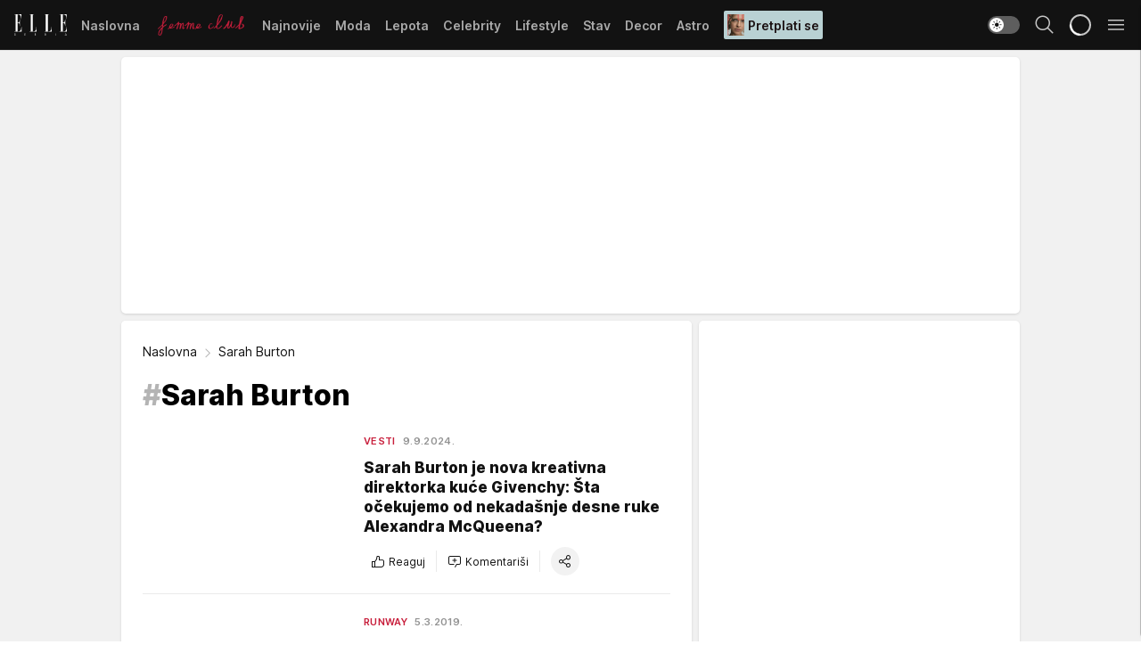

--- FILE ---
content_type: text/html; charset=utf-8
request_url: https://elle.rs/tag1794/Sarah-Burton/1
body_size: 31305
content:
<!DOCTYPE html><html  lang="sr"><head><meta charset="utf-8"><meta name="viewport" content="width=device-width, initial-scale=1"><script type="importmap">{"imports":{"#entry":"/_nuxt/entry.B1Sxmmnf.js"}}</script><script data-cfasync="false">(function(w,d,s,l,i){w[l]=w[l]||[];w[l].push({'gtm.start':
            new Date().getTime(),event:'gtm.js'});var f=d.getElementsByTagName(s)[0],
            j=d.createElement(s),dl=l!='dataLayer'?'&l='+l:'';j.async=true;j.src=
            'https://www.googletagmanager.com/gtm.js?id='+i+dl;f.parentNode.insertBefore(j,f);
            })(window,document,'script','dataLayer','GTM-KP3DGK6');</script><script>'use strict';(function(b,t,q,h,c,e,f,r,u,a,v,w,m,k,n,p,l){l=(d,g)=>{m=new URLSearchParams(q.search);m.has(d)?g=m.get(d):b[h]&&b[h].hasOwnProperty(d)&&(g=b[h][d]);return isNaN(+g)?g:+g};l('pjnx',!1)||(b[h]=b[h]||{},b[c]=b[c]||{},b[c][e]=b[c][e]||[],k=d=>{a.b[d]=performance.now();a.b[f](d)},n=(d,g)=>{for(;0<d.length;)g[f](d.shift())},p=()=>{a.p=b[c][e][f];b[c][e][f]=a.s[f].bind(a.s)},a=b["__"+h]={t:l('pjfsto',3E3),m:l('pjfstom',2),s:[()=>{k("s");b[c].pubads().setTargeting('pjpel',a.b)}],f:d=>{a.p&&
                (k('f'+d),b[c][e][f]=a.p,a.p=!1,n(a.s,b[c][e]))},g:()=>{a.p&&p();k('g');a.r=setTimeout(()=>a.f('t'),a.t+a.b.g*a.m)}},b[c][e].shift&&(n(b[c][e],a.s),a.b=[],b[c][e][f](()=>a.g()),p(),k('v'+r)))})(window,document,location,'pubjelly','googletag','cmd','push',4);</script><script src="https://pubjelly.nxjmp.com/a/main/pubjelly.js?key=na" async onerror="__pubjelly.f('e')"></script><link rel="canonical" href="https://elle.rs/tag1794/Sarah-Burton/1"><script>var googletag = googletag || {}; googletag.cmd = googletag.cmd || [];</script><script src="https://securepubads.g.doubleclick.net/tag/js/gpt.js" async></script><title>Sarah Burton | Elle</title><script async data-cfasync="false">window.googletag=window.googletag||{},window.googletag.cmd=window.googletag.cmd||[];var packs=window.localStorage.getItem("df_packs"),packsParsed=packs&&JSON.parse(packs)||[];try{var a=window.localStorage.getItem("df_packsx"),s=a&&JSON.parse(a)||[];s.length&&(packsParsed=packsParsed.concat(s),packsParsed=Array.from(new Set(packsParsed)));var r,e=window.localStorage.getItem("df_packsy"),t=(e&&JSON.parse(e)||[]).map(function(a){return a.id});t.length&&(packsParsed=packsParsed.concat(t),packsParsed=Array.from(new Set(packsParsed)))}catch(d){}var standardPacks=window.localStorage.getItem("df_sp"),standardPacksParsed=standardPacks&&JSON.parse(standardPacks)||[];try{var g=window.localStorage.getItem("df_spx"),c=g&&JSON.parse(g)||[];c.length&&(standardPacksParsed=standardPacksParsed.concat(c),standardPacksParsed=Array.from(new Set(standardPacksParsed)));var o,n=window.localStorage.getItem("df_spy"),p=(n&&JSON.parse(n)||[]).map(function(a){return a.id});p.length&&(standardPacksParsed=standardPacksParsed.concat(p),standardPacksParsed=Array.from(new Set(standardPacksParsed)))}catch(P){}var platforms=window.localStorage.getItem("df_pl"),platformsParsed=platforms&&(JSON.parse(platforms)||[]);if(platformsParsed&&platformsParsed.length)for(var i=0;i<platformsParsed.length;i++)1===platformsParsed[i]&&packsParsed?window.googletag.cmd.push(function(){window.googletag.pubads().setTargeting("defractal",packsParsed)}):2===platformsParsed[i]&&packsParsed&&packsParsed.length?(window.midasWidgetTargeting=window.midasWidgetTargeting||{},window.midasWidgetTargeting.targetings=window.midasWidgetTargeting.targetings||[],window.midasWidgetTargeting.targetings.push({defractal:packsParsed})):3===platformsParsed[i]&&standardPacksParsed&&standardPacksParsed.length&&window.googletag.cmd.push(function(){window.googletag.pubads().setTargeting("defractal_sp",standardPacksParsed)});</script><script src="https://cdn.mediaoutcast.com/player/1.15.0/js/mov-init.min.js" async></script><script src="https://cdn.krakenoptimize.com/setup/get/7a2b0269-f7c9-4c32-daa8-08d71a5d0627" async body type="text/javascript" data-cfasync="false"></script><script src="https://cdn.defractal.com/scripts/defractal-4-00440018-D8AE-4AA2-888A-6D96BFA98C3E.js" async></script><link rel="stylesheet" href="/_nuxt/entry.1oem9Hkl.css" crossorigin><link rel="preload" as="font" href="https://static2.elle.rs/fonts/Inter.var.woff2" type="font/woff2" crossorigin><link rel="preload" as="font" href="https://static2.elle.rs/fonts/icomoon/icons.woff" type="font/woff" crossorigin><link rel="preload" as="image" href="https://static2.elle.rs/api/v3/images/212/424/165216?ts=2024-09-09T12:09:46"><link rel="preload" as="image" href="https://static2.elle.rs/api/v3/images/288/576/165216?ts=2024-09-09T12:09:46"><link rel="modulepreload" as="script" crossorigin href="/_nuxt/entry.B1Sxmmnf.js"><link rel="preload" as="fetch" fetchpriority="low" crossorigin="anonymous" href="/_nuxt/builds/meta/fc5f5c7f-08e4-4d7d-9aa1-e1634ff72a63.json"><script data-cfasync="false">window.gdprAppliesGlobally=true;(function(){function n(e){if(!window.frames[e]){if(document.body&&document.body.firstChild){var t=document.body;var r=document.createElement("iframe");r.style.display="none";r.name=e;r.title=e;t.insertBefore(r,t.firstChild)}else{setTimeout(function(){n(e)},5)}}}function e(r,a,o,s,c){function e(e,t,r,n){if(typeof r!=="function"){return}if(!window[a]){window[a]=[]}var i=false;if(c){i=c(e,n,r)}if(!i){window[a].push({command:e,version:t,callback:r,parameter:n})}}e.stub=true;e.stubVersion=2;function t(n){if(!window[r]||window[r].stub!==true){return}if(!n.data){return}var i=typeof n.data==="string";var e;try{e=i?JSON.parse(n.data):n.data}catch(t){return}if(e[o]){var a=e[o];window[r](a.command,a.version,function(e,t){var r={};r[s]={returnValue:e,success:t,callId:a.callId};n.source.postMessage(i?JSON.stringify(r):r,"*")},a.parameter)}}const smt=window[r];if(typeof smt!=="function"){window[r]=e;if(window.addEventListener){window.addEventListener("message",t,false)}else{window.attachEvent("onmessage",t)}}}e("__uspapi","__uspapiBuffer","__uspapiCall","__uspapiReturn");n("__uspapiLocator");e("__tcfapi","__tcfapiBuffer","__tcfapiCall","__tcfapiReturn");n("__tcfapiLocator");(function(e){var t=document.createElement("link");t.rel="preconnect";t.as="script";var r=document.createElement("link");r.rel="dns-prefetch";r.as="script";var n=document.createElement("link");n.rel="preload";n.as="script";var i=document.createElement("script");i.id="spcloader";i.type="text/javascript";i["async"]=true;i.charset="utf-8";var a="https://sdk.privacy-center.org/"+e+"/loader.js?target="+document.location.hostname;if(window.didomiConfig&&window.didomiConfig.user){var o=window.didomiConfig.user;var s=o.country;var c=o.region;if(s){a=a+"&country="+s;if(c){a=a+"&region="+c}}}t.href="https://sdk.privacy-center.org/";r.href="https://sdk.privacy-center.org/";n.href=a;i.src=a;var d=document.getElementsByTagName("script")[0];d.parentNode.insertBefore(t,d);d.parentNode.insertBefore(r,d);d.parentNode.insertBefore(n,d);d.parentNode.insertBefore(i,d)})("82d80c84-586b-4519-bdef-240ed8c7f096")})();</script><script data-cfasync="false">function scrollDistance(i,n=66){if(!i||"function"!=typeof i)return;let e,o,t,d;window.addEventListener("scroll",function(l){o||(o=window.pageYOffset),window.clearTimeout(e),e=setTimeout(function(){t=window.pageYOffset,i(d=t-o,o,t),o=null,t=null,d=null},n)},!1)}window.didomiOnReady=window.didomiOnReady||[],window.didomiOnReady.push(function(i){i.notice.isVisible()&&scrollDistance(function(n){parseInt(Math.abs(n),10)>198&&i.notice.isVisible()&&i.setUserAgreeToAll()});if(i.notice.isVisible() && window.innerWidth <= 768){document.body.classList.remove("didomi-popup-open","didomi-popup-open-ios")}if(i.notice.isVisible()){document.querySelector(".didomi-popup").addEventListener("click", e=>{console.log(e)})}});</script><script>window.pp_gemius_identifier = 'bDDr2d.2SFTOVfhuh39YTJYlLeUFRps4IF_TjjztwxD.R7';
                function gemius_pending(i) { window[i] = window[i] || function () { var x = window[i + '_pdata'] = window[i + '_pdata'] || []; x[x.length] = arguments; }; };
                gemius_pending('gemius_hit'); gemius_pending('gemius_event'); gemius_pending('gemius_init'); gemius_pending('pp_gemius_hit'); gemius_pending('pp_gemius_event'); gemius_pending('pp_gemius_init');
                (function (d, t) {
                    try {
                        var gt = d.createElement(t), s = d.getElementsByTagName(t)[0], l = 'http' + ((location.protocol == 'https:') ? 's' : ''); gt.setAttribute('async', 'async');
                        gt.setAttribute('defer', 'defer'); gt.src = l + '://gars.hit.gemius.pl/xgemius.js'; s.parentNode.insertBefore(gt, s);
                    } catch (e) { }
                })(document, 'script');</script><meta name="title" content="Sarah Burton"><meta hid="description" name="description" content="Elle 2022"><meta hid="robots" property="robots" content="max-image-preview:large"><meta hid="og:type" property="og:type" content="website"><meta hid="og:title" property="og:title" content="Sarah Burton"><meta hid="og:description" property="og:description" content="Elle 2022"><meta hid="og:image" property="og:image" content="https://elle.rs/img/share/elle.png"><meta hid="og:url" property="og:url" content="https://elle.rs/tag1794/Sarah-Burton/1"><meta hid="twitter:card" name="twitter:card" content="summary_large_image"><meta hid="twitter:title" name="twitter:title" content="Sarah Burton"><meta hid="twitter:description" name="twitter:description" content="Elle 2022"><meta hid="twitter:image" name="twitter:image" content="https://elle.rs/img/share/elle.png"><meta hid="twitter.url" name="twitter.url" content="https://elle.rs/tag1794/Sarah-Burton/1"><link rel="icon" type="image/svg+xml" href="/favicons/elle/icon.svg" sizes="any"><link rel="icon" type="image/png" href="/favicons/elle/favicon-32x32.png" sizes="32x32"><link rel="icon" type="image/png" href="/favicons/elle/favicon-128x128.png" sizes="128x128"><link rel="apple-touch-icon" type="image/png" href="/favicons/elle/favicon-180x180.png" sizes="180x180"><link rel="icon" type="image/png" href="/favicons/elle/favicon-192x192.png" sizes="192x192"><link rel="icon" type="image/png" href="/favicons/elle/favicon-512x512.png" sizes="512x512"><link rel="alternate" hreflang="sr" href="https://elle.rs/tag1794/Sarah-Burton/1"><link rel="alternate" type="application/rss+xml" title="RSS feed for Naslovna" href="https://elle.rs/rss/1/Naslovna"><link rel="alternate" type="application/rss+xml" title="RSS feed for Moda" href="https://elle.rs/rss/14/Moda"><link rel="alternate" type="application/rss+xml" title="RSS feed for Lepota" href="https://elle.rs/rss/15/Lepota"><link rel="alternate" type="application/rss+xml" title="RSS feed for Celebrity" href="https://elle.rs/rss/24/Celebrity"><link rel="alternate" type="application/rss+xml" title="RSS feed for Lifestyle" href="https://elle.rs/rss/22/Lifestyle"><link rel="alternate" type="application/rss+xml" title="RSS feed for Stav" href="https://elle.rs/rss/23/Stav"><link rel="alternate" type="application/rss+xml" title="RSS feed for Decor" href="https://elle.rs/rss/19/Decor"><link rel="alternate" type="application/rss+xml" title="RSS feed for Astro" href="https://elle.rs/rss/25/Astro"><script type="module" src="/_nuxt/entry.B1Sxmmnf.js" crossorigin></script></head><body><div id="__nuxt"><div><div class="main light elle" style=""><!----><header class="header"><div class="container"><div class="header__content_wrap"><div class="header__content"><div class="header-logo"><a href="/" class="" title="Elle"><div class="header-logo__wrap"><svg class="logo-dimensions header-logo__image"><use xlink:href="/img/logo/elle.svg#logo-light"></use></svg><span class="header-logo__span">Elle</span></div></a></div><nav class="header-navigation"><div class="header-navigation__wrap"><ul class="header-navigation__list"><!--[--><li class="js_item_1 header-navigation__list-item"><a href="/" class="has-no-background"><span style=""><!----><span>Naslovna</span></span></a><!----></li><li class="js_item_20 header-navigation__list-item"><a href="/Aktivizam" class="is-custom is-custom-text"><span style="background-color:transparent;color:transparent;"><img src="https://static2.elle.rs/api/v3/staticimages/femme-club-accent@3x.png" alt="Aktivizam"><!----></span></a><!----></li><li class="js_item_39 header-navigation__list-item"><a href="/Najnovije" class="has-no-background"><span style=""><!----><span>Najnovije</span></span></a><!----></li><li class="js_item_14 header-navigation__list-item"><a href="/Moda" class="has-no-background"><span style=""><!----><span>Moda</span></span></a><!----></li><li class="js_item_15 header-navigation__list-item"><a href="/Lepota" class="has-no-background"><span style=""><!----><span>Lepota</span></span></a><!----></li><li class="js_item_24 header-navigation__list-item"><a href="/Celebrity" class="has-no-background"><span style=""><!----><span>Celebrity</span></span></a><!----></li><li class="js_item_22 header-navigation__list-item"><a href="/Lifestyle" class="has-no-background"><span style=""><!----><span>Lifestyle</span></span></a><!----></li><li class="js_item_23 header-navigation__list-item"><a href="/Stav" class="has-no-background"><span style=""><!----><span>Stav</span></span></a><!----></li><li class="js_item_19 header-navigation__list-item"><a href="/Decor" class="has-no-background"><span style=""><!----><span>Decor</span></span></a><!----></li><li class="js_item_25 header-navigation__list-item"><a href="/Astro" class="has-no-background"><span style=""><!----><span>Astro</span></span></a><!----></li><li class="js_item_100 header-navigation__list-item"><a class="is-custom" href="https://elle.rs/Moda/Vesti/a47919/pretplatite-se-na-elle-srbija-magazin-i-dobicete-vredan-poklon.html" target="_blank" rel="noopener"><span style="background-color:#B9D1D3;color:#1C1314;"><img src="https://static2.elle.rs/api/v3/staticimages/Elle 248.jpg" alt="Pretplati se"><span>Pretplati se</span></span></a><!----></li><!--]--></ul></div><span class="is-hidden header-navigation__list-item is-view-more">Još <i class="icon-overflow-menu--vertical view-more-icon" aria-hidden="true"></i><ul class="is-hidden header-subnavigation__children"><!--[--><!--]--></ul></span><!--[--><!--]--></nav><div class="header-extra"><div class="theme-toggle theme-toggle--light"><div class="icon-wrap icon-wrap_light"><i class="icon icon-light--filled" aria-hidden="true"></i></div><div class="icon-wrap icon-wrap_asleep"><i class="icon icon-asleep--filled" aria-hidden="true"></i></div></div><div class="header-extra__icon"><i class="icon-search" aria-hidden="true"></i><div class="header-search"><div class="header-search-wrap"><form><input type="text" class="input" placeholder=" Pretraži Elle"><!----></form><div class="header-search__close"><i aria-hidden="true" class="icon icon-close"></i></div></div></div></div><div class="header-extra__icon" style="display:none;"><i class="icon-headphones-custom" aria-hidden="true"></i></div><!--[--><div class="header-extra__icon isSpinner"><div class="spinner" data-v-eba6742f></div></div><!--]--><div class="header-extra__icon" style="display:none;"><i class="icon-notification" aria-hidden="true"></i></div><div class="header-extra__icon header-extra__menu"><i class="icon-menu" aria-hidden="true"></i></div><div class="navigation-drawer" style="right:-100%;"><div class="navigation-drawer__header"><div class="navigation-drawer__logo"><svg class="navigation-drawer__logo_image"><use xlink:href="/img/logo/elle.svg#logo-drawer-light"></use></svg></div><div class="navigation-drawer__close"><i class="icon-close" aria-hidden="true"></i></div></div><div class="navigation-drawer__tabs"><span class="is-active">Kategorije</span><span class="">Ostalo</span></div><!----><div class="navigation-drawer__footer"><ul class="social-menu__list"><!--[--><li class="social-menu__list-item"><a href="https://www.facebook.com/ELLE.Serbia/" target="_blank" rel="noopener" aria-label="Facebook"><i class="icon-logo--facebook social-menu__list-icon" aria-hidden="true"></i></a></li><li class="social-menu__list-item"><a href="https://twitter.com/elle_serbia?lang=en" target="_blank" rel="noopener" aria-label="Twitter"><i class="icon-logo--twitter social-menu__list-icon" aria-hidden="true"></i></a></li><li class="social-menu__list-item"><a href="https://www.instagram.com/elleserbia/?hl=en" target="_blank" rel="noopener" aria-label="Instagram"><i class="icon-logo--instagram social-menu__list-icon" aria-hidden="true"></i></a></li><li class="social-menu__list-item"><a href="https://www.pinterest.com/elleserbia/" target="_blank" rel="noopener" aria-label="Pinterest"><i class="icon-logo--pinterest social-menu__list-icon" aria-hidden="true"></i></a></li><li class="social-menu__list-item"><a href="https://elle.rs/rss-feed" target="_blank" rel="noopener" aria-label="RSS"><i class="icon-logo--rss social-menu__list-icon" aria-hidden="true"></i></a></li><!--]--></ul></div></div></div></div></div></div></header><!--[--><!--]--><div class="generic-page" data-v-b527da3b><div class="main-container wallpaper-helper" data-v-b527da3b><!--[--><!----><div class="wallpaper-wrapper"><div class="container"><div id="wallpaper-left" class="wallpaper-left wallpaper-watch"></div><div id="wallpaper-right" class="wallpaper-right wallpaper-watch"></div></div></div><div class="main_wrapper"><div class="container"><div id="wallpaper-top" class="wallpaper-top"></div></div><!--[--><!--[--><!----><!--]--><!--[--><div class="generic-component" data-v-a6cdc878><div class="container" data-v-a6cdc878><!--[--><div class="generic-component gptCategoryTop gptSticky" data-v-a6cdc878><div class="container placeholder250px hasTopMargin" data-v-a6cdc878><div class="gpt-ad-banner"><div position="0" lazy="false"></div></div></div></div><div class="generic-component" data-v-a6cdc878><div class="is-main" data-v-a6cdc878><div class="is-main is-content" data-v-1df6af20><div class="full-width" data-v-1df6af20><div class="sticky-scroll-container isSticky" data-v-1df6af20><!--[--><!--[--><div class="generic-component" data-v-1df6af20 data-v-a6cdc878><div class="archive-acl is-tag-archive" data-v-a6cdc878 data-v-e790c2ad><div class="c-list-feed" data-v-e790c2ad><div class="news-feed" data-v-e790c2ad data-v-8cf1da25><!--[--><div class="tag-description-header" data-v-e790c2ad><div class="breadcrumbs-wrap isArchiveBreadcrumbs" data-v-e790c2ad data-v-77f0710d><div class="breadcrumbs" data-v-77f0710d><a href="/" class="breadcrumbs-link" data-v-77f0710d>Naslovna</a><!--[--><div class="breadcrumbs-icon-container" data-v-77f0710d><i class="icon-chevron--right" aria-hidden="true" data-v-77f0710d></i><span class="breadcrumbs-title" data-v-77f0710d>Sarah Burton</span></div><!--]--></div></div><span class="archive-hash" data-v-e790c2ad>#</span><h1 class="archive-title" data-v-e790c2ad>Sarah Burton</h1></div><!--]--><div class="" data-v-8cf1da25><!--[--><!--[--><!----><div class="feed-list-item" data-v-8cf1da25><!----><div class="card card-wrap type-news-card-c is-compact" is-archive-date="false" data-v-8cf1da25 data-v-28e672be><a href="/Moda/Vesti/a48507/sarah-burton-je-nova-kreativna-direktorka-brenda-givenchy.html" class="card-link" rel="rel"><!--[--><!--[--><!--]--><div class="card-content"><div class="card-text-content"><!--[--><div class="card-labels-wrap" data-v-28e672be><div class="card-labels" data-v-28e672be data-v-6ed27fdc><!----><!----><!----><!----><!----><!----><!----><!----><div class="is-secondary card-label card-label-wrap" data-v-6ed27fdc data-v-d3a173a3><!----><!----><span class="label-text" data-v-d3a173a3>Vesti</span></div><div class="is-secondary-alt card-label card-label-wrap" data-v-6ed27fdc data-v-d3a173a3><!----><!----><span class="label-text" data-v-d3a173a3>9.9.2024.</span></div><!----></div></div><!--]--><!--[--><div class="card-title" data-v-28e672be><!----><h2 class="title" data-v-28e672be>Sarah Burton je nova kreativna direktorka kuće Givenchy: Šta očekujemo od nekadašnje desne ruke Alexandra McQueena?</h2></div><!--]--><!--[--><!--]--><!--[--><!--]--><!--[--><div class="card-engagement-bar card-engagement-bar-wrap" data-v-28e672be><div class="card-engagement-bar__left"><div role="button" class="btn"><i class="icon-thumbs-up"></i><!----><!----><!----><!--[-->Reaguj<!--]--></div><!----><div class="card-divider card-divider-wrap"></div><div role="button" class="btn"><!--[--><i class="icon-add-comment"></i><span class="text-add-comment">Komentariši</span><!--]--></div></div><div class="card-engagement-bar__right"><div class="card-divider card-divider-wrap"></div><span role="button" aria-label="share" class="btn--round"><i class="icon-share"></i></span><!----></div></div><!--]--></div><!--[--><div class="card-multimedia__content" data-v-28e672be><div class="card-labels" data-v-28e672be data-v-6ed27fdc><!----><!----><!----><!----><!----><!----><!----><!----><!----><!----><!----></div><div class="card-multimedia card-multimedia-wrap" is-small="false" data-v-28e672be data-v-78850fa8><!--[--><!--[--><figure class="" data-v-78850fa8><div class="card-image-container" data-v-78850fa8 data-v-ecf0a92a><picture class="" data-v-ecf0a92a><!--[--><source media="(max-width: 1023px)" srcset="https://static2.elle.rs/api/v3/images/212/424/165216?ts=2024-09-09T12:09:46" data-v-ecf0a92a><source media="(min-width: 1024px)" srcset="https://static2.elle.rs/api/v3/images/288/576/165216?ts=2024-09-09T12:09:46" data-v-ecf0a92a><!--]--><img src="https://static2.elle.rs/api/v3/images/212/424/165216?ts=2024-09-09T12:09:46" srcset="https://static2.elle.rs/api/v3/images/212/424/165216?ts=2024-09-09T12:09:46" alt="profimedia-0502564400.jpg" class="" style="" data-v-ecf0a92a></picture></div><div class="multimedia-icon-wrapper" data-v-78850fa8><!----><!----></div><!----></figure><!--]--><!--]--></div></div><!--]--></div><!----><!--]--></a><!--[--><!--]--><!----></div></div><!--[--><!----><!--]--><!--]--><!--[--><!----><div class="feed-list-item" data-v-8cf1da25><div class="card-divider card-divider-wrap card-divider" data-v-8cf1da25 data-v-49e31b96></div><div class="card card-wrap type-news-card-c is-compact" is-archive-date="false" data-v-8cf1da25 data-v-28e672be><a href="/Moda/Runway/a31362/Alexander-McQueen-jesen-zima-19-20-Kraljevski-punk-na-senzualan-nacin.html" class="card-link" rel="rel"><!--[--><!--[--><!--]--><div class="card-content"><div class="card-text-content"><!--[--><div class="card-labels-wrap" data-v-28e672be><div class="card-labels" data-v-28e672be data-v-6ed27fdc><!----><!----><!----><!----><!----><!----><!----><!----><div class="is-secondary card-label card-label-wrap" data-v-6ed27fdc data-v-d3a173a3><!----><!----><span class="label-text" data-v-d3a173a3>Runway</span></div><div class="is-secondary-alt card-label card-label-wrap" data-v-6ed27fdc data-v-d3a173a3><!----><!----><span class="label-text" data-v-d3a173a3>5.3.2019.</span></div><!----></div></div><!--]--><!--[--><div class="card-title" data-v-28e672be><!----><h2 class="title" data-v-28e672be>Alexander McQueen jesen-zima 19/20: Kraljevski punk na senzualan način</h2></div><!--]--><!--[--><!--]--><!--[--><!--]--><!--[--><div class="card-engagement-bar card-engagement-bar-wrap" data-v-28e672be><div class="card-engagement-bar__left"><div role="button" class="btn"><i class="icon-thumbs-up"></i><!----><!----><!----><!--[-->Reaguj<!--]--></div><!----><div class="card-divider card-divider-wrap"></div><div role="button" class="btn"><!--[--><i class="icon-add-comment"></i><span class="text-add-comment">Komentariši</span><!--]--></div></div><div class="card-engagement-bar__right"><div class="card-divider card-divider-wrap"></div><span role="button" aria-label="share" class="btn--round"><i class="icon-share"></i></span><!----></div></div><!--]--></div><!--[--><div class="card-multimedia__content" data-v-28e672be><div class="card-labels" data-v-28e672be data-v-6ed27fdc><!----><!----><!----><!----><!----><!----><!----><!----><!----><!----><!----></div><div class="card-multimedia card-multimedia-wrap" is-small="false" data-v-28e672be data-v-78850fa8><!--[--><!--[--><figure class="" data-v-78850fa8><div class="card-image-container" data-v-78850fa8 data-v-ecf0a92a><picture class="" data-v-ecf0a92a><!--[--><source media="(max-width: 1023px)" srcset="https://static2.elle.rs/api/v3/images/1280/2560/120461" data-v-ecf0a92a><source media="(min-width: 1024px)" srcset="https://static2.elle.rs/api/v3/images/1280/2560/120461" data-v-ecf0a92a><!--]--><img src="https://static2.elle.rs/api/v3/images/1280/2560/120461" srcset="https://static2.elle.rs/api/v3/images/1280/2560/120461" alt="" class="" loading="lazy" style="" data-v-ecf0a92a></picture></div><div class="multimedia-icon-wrapper" data-v-78850fa8><!----><!----></div><!----></figure><!--]--><!--]--></div></div><!--]--></div><!----><!--]--></a><!--[--><!--]--><!----></div></div><!--[--><!----><!--]--><!--]--><!--[--><!----><div class="feed-list-item" data-v-8cf1da25><div class="card-divider card-divider-wrap card-divider" data-v-8cf1da25 data-v-49e31b96></div><div class="card card-wrap type-news-card-c is-compact" is-archive-date="false" data-v-8cf1da25 data-v-28e672be><a href="/Moda/Vesti/a12280/Fashion-suskanja-Da-li-je-Sarah-Burton-novi-kreativni-direktor-Diora.html" class="card-link" rel="rel"><!--[--><!--[--><!--]--><div class="card-content"><div class="card-text-content"><!--[--><div class="card-labels-wrap" data-v-28e672be><div class="card-labels" data-v-28e672be data-v-6ed27fdc><!----><!----><!----><!----><!----><!----><!----><!----><div class="is-secondary card-label card-label-wrap" data-v-6ed27fdc data-v-d3a173a3><!----><!----><span class="label-text" data-v-d3a173a3>Vesti</span></div><div class="is-secondary-alt card-label card-label-wrap" data-v-6ed27fdc data-v-d3a173a3><!----><!----><span class="label-text" data-v-d3a173a3>26.1.2016.</span></div><!----></div></div><!--]--><!--[--><div class="card-title" data-v-28e672be><!----><h2 class="title" data-v-28e672be>Fashion šuškanja: Da li je Sarah Burton novi kreativni direktor Diora?</h2></div><!--]--><!--[--><!--]--><!--[--><!--]--><!--[--><div class="card-engagement-bar card-engagement-bar-wrap" data-v-28e672be><div class="card-engagement-bar__left"><div role="button" class="btn"><i class="icon-thumbs-up"></i><!----><!----><!----><!--[-->Reaguj<!--]--></div><!----><div class="card-divider card-divider-wrap"></div><div role="button" class="btn"><!--[--><i class="icon-add-comment"></i><span class="text-add-comment">Komentariši</span><!--]--></div></div><div class="card-engagement-bar__right"><div class="card-divider card-divider-wrap"></div><span role="button" aria-label="share" class="btn--round"><i class="icon-share"></i></span><!----></div></div><!--]--></div><!--[--><div class="card-multimedia__content" data-v-28e672be><div class="card-labels" data-v-28e672be data-v-6ed27fdc><!----><!----><!----><!----><!----><!----><!----><!----><!----><!----><!----></div><div class="card-multimedia card-multimedia-wrap" is-small="false" data-v-28e672be data-v-78850fa8><!--[--><!--[--><figure class="" data-v-78850fa8><div class="card-image-container" data-v-78850fa8 data-v-ecf0a92a><picture class="" data-v-ecf0a92a><!--[--><source media="(max-width: 1023px)" srcset="https://static2.elle.rs/api/v3/images/1280/2560/78947" data-v-ecf0a92a><source media="(min-width: 1024px)" srcset="https://static2.elle.rs/api/v3/images/1280/2560/78947" data-v-ecf0a92a><!--]--><img src="https://static2.elle.rs/api/v3/images/1280/2560/78947" srcset="https://static2.elle.rs/api/v3/images/1280/2560/78947" alt="" class="" loading="lazy" style="" data-v-ecf0a92a></picture></div><div class="multimedia-icon-wrapper" data-v-78850fa8><!----><!----></div><!----></figure><!--]--><!--]--></div></div><!--]--></div><!----><!--]--></a><!--[--><!--]--><!----></div></div><!--[--><!----><!--]--><!--]--><!--[--><!----><div class="feed-list-item" data-v-8cf1da25><div class="card-divider card-divider-wrap card-divider" data-v-8cf1da25 data-v-49e31b96></div><div class="card card-wrap type-news-card-c is-compact" is-archive-date="false" data-v-8cf1da25 data-v-28e672be><a href="/Lifestyle/Umetnost/a7458/Pippa-Middleton-progovorila-o-haljini-kojom-se-proslavila.html" class="card-link" rel="rel"><!--[--><!--[--><!--]--><div class="card-content"><div class="card-text-content"><!--[--><div class="card-labels-wrap" data-v-28e672be><div class="card-labels" data-v-28e672be data-v-6ed27fdc><!----><!----><!----><!----><!----><!----><!----><!----><div class="is-secondary card-label card-label-wrap" data-v-6ed27fdc data-v-d3a173a3><!----><!----><span class="label-text" data-v-d3a173a3>Umetnost</span></div><div class="is-secondary-alt card-label card-label-wrap" data-v-6ed27fdc data-v-d3a173a3><!----><!----><span class="label-text" data-v-d3a173a3>2.3.2014.</span></div><!----></div></div><!--]--><!--[--><div class="card-title" data-v-28e672be><!----><h2 class="title" data-v-28e672be>Pippa Middleton progovorila o haljini kojom se proslavila</h2></div><!--]--><!--[--><!--]--><!--[--><!--]--><!--[--><div class="card-engagement-bar card-engagement-bar-wrap" data-v-28e672be><div class="card-engagement-bar__left"><div role="button" class="btn"><i class="icon-thumbs-up"></i><!----><!----><!----><!--[-->Reaguj<!--]--></div><!----><div class="card-divider card-divider-wrap"></div><div role="button" class="btn"><!--[--><i class="icon-add-comment"></i><span class="text-add-comment">Komentariši</span><!--]--></div></div><div class="card-engagement-bar__right"><div class="card-divider card-divider-wrap"></div><span role="button" aria-label="share" class="btn--round"><i class="icon-share"></i></span><!----></div></div><!--]--></div><!--[--><div class="card-multimedia__content" data-v-28e672be><div class="card-labels" data-v-28e672be data-v-6ed27fdc><!----><!----><!----><!----><!----><!----><!----><!----><!----><!----><!----></div><div class="card-multimedia card-multimedia-wrap" is-small="false" data-v-28e672be data-v-78850fa8><!--[--><!--[--><figure class="" data-v-78850fa8><div class="card-image-container" data-v-78850fa8 data-v-ecf0a92a><picture class="" data-v-ecf0a92a><!--[--><source media="(max-width: 1023px)" srcset="https://static2.elle.rs/api/v3/images/1280/2560/44071" data-v-ecf0a92a><source media="(min-width: 1024px)" srcset="https://static2.elle.rs/api/v3/images/1280/2560/44071" data-v-ecf0a92a><!--]--><img src="https://static2.elle.rs/api/v3/images/1280/2560/44071" srcset="https://static2.elle.rs/api/v3/images/1280/2560/44071" alt="" class="" loading="lazy" style="" data-v-ecf0a92a></picture></div><div class="multimedia-icon-wrapper" data-v-78850fa8><!----><!----></div><!----></figure><!--]--><!--]--></div></div><!--]--></div><!----><!--]--></a><!--[--><!--]--><!----></div></div><!--[--><!----><!--]--><!--]--><!--[--><!----><div class="feed-list-item" data-v-8cf1da25><div class="card-divider card-divider-wrap card-divider" data-v-8cf1da25 data-v-49e31b96></div><div class="card card-wrap type-news-card-c is-compact" is-archive-date="false" data-v-8cf1da25 data-v-28e672be><a href="/Moda/Vesti/a7237/Kate-Moss-kao-moderna-ratnica-u-najnovijoj-kampanji-brenda-Alexander-McQueen.html" class="card-link" rel="rel"><!--[--><!--[--><!--]--><div class="card-content"><div class="card-text-content"><!--[--><div class="card-labels-wrap" data-v-28e672be><div class="card-labels" data-v-28e672be data-v-6ed27fdc><!----><!----><!----><!----><!----><!----><!----><!----><div class="is-secondary card-label card-label-wrap" data-v-6ed27fdc data-v-d3a173a3><!----><!----><span class="label-text" data-v-d3a173a3>Vesti</span></div><div class="is-secondary-alt card-label card-label-wrap" data-v-6ed27fdc data-v-d3a173a3><!----><!----><span class="label-text" data-v-d3a173a3>1.2.2014.</span></div><!----></div></div><!--]--><!--[--><div class="card-title" data-v-28e672be><!----><h2 class="title" data-v-28e672be>Kate Moss kao moderna ratnica u najnovijoj kampanji brenda Alexander McQueen</h2></div><!--]--><!--[--><!--]--><!--[--><!--]--><!--[--><div class="card-engagement-bar card-engagement-bar-wrap" data-v-28e672be><div class="card-engagement-bar__left"><div role="button" class="btn"><i class="icon-thumbs-up"></i><!----><!----><!----><!--[-->Reaguj<!--]--></div><!----><div class="card-divider card-divider-wrap"></div><div role="button" class="btn"><!--[--><i class="icon-add-comment"></i><span class="text-add-comment">Komentariši</span><!--]--></div></div><div class="card-engagement-bar__right"><div class="card-divider card-divider-wrap"></div><span role="button" aria-label="share" class="btn--round"><i class="icon-share"></i></span><!----></div></div><!--]--></div><!--[--><div class="card-multimedia__content" data-v-28e672be><div class="card-labels" data-v-28e672be data-v-6ed27fdc><!----><!----><!----><!----><!----><!----><!----><!----><!----><!----><!----></div><div class="card-multimedia card-multimedia-wrap" is-small="false" data-v-28e672be data-v-78850fa8><!--[--><!--[--><figure class="" data-v-78850fa8><div class="card-image-container" data-v-78850fa8 data-v-ecf0a92a><picture class="" data-v-ecf0a92a><!--[--><source media="(max-width: 1023px)" srcset="https://static2.elle.rs/api/v3/images/1280/2560/40947" data-v-ecf0a92a><source media="(min-width: 1024px)" srcset="https://static2.elle.rs/api/v3/images/1280/2560/40947" data-v-ecf0a92a><!--]--><img src="https://static2.elle.rs/api/v3/images/1280/2560/40947" srcset="https://static2.elle.rs/api/v3/images/1280/2560/40947" alt="" class="" loading="lazy" style="" data-v-ecf0a92a></picture></div><div class="multimedia-icon-wrapper" data-v-78850fa8><div class="card-label card-label-wrap card-label-wrap has-icon is-video" data-v-78850fa8 data-v-d3a173a3><!----><i class="icon-play" data-v-d3a173a3></i><!----></div><!----></div><!----></figure><!--]--><!--]--></div></div><!--]--></div><!----><!--]--></a><!--[--><!--]--><!----></div></div><!--[--><!----><!--]--><!--]--><!--[--><!----><div class="feed-list-item" data-v-8cf1da25><div class="card-divider card-divider-wrap card-divider" data-v-8cf1da25 data-v-49e31b96></div><div class="card card-wrap type-news-card-c is-compact" is-archive-date="false" data-v-8cf1da25 data-v-28e672be><a href="/Moda/Runway/a29040/Alexander-McQueen-Futuristicke-ratnice.html" class="card-link" rel="rel"><!--[--><!--[--><!--]--><div class="card-content"><div class="card-text-content"><!--[--><div class="card-labels-wrap" data-v-28e672be><div class="card-labels" data-v-28e672be data-v-6ed27fdc><!----><!----><!----><!----><!----><!----><!----><!----><div class="is-secondary card-label card-label-wrap" data-v-6ed27fdc data-v-d3a173a3><!----><!----><span class="label-text" data-v-d3a173a3>Runway</span></div><div class="is-secondary-alt card-label card-label-wrap" data-v-6ed27fdc data-v-d3a173a3><!----><!----><span class="label-text" data-v-d3a173a3>3.10.2013.</span></div><!----></div></div><!--]--><!--[--><div class="card-title" data-v-28e672be><!----><h2 class="title" data-v-28e672be>Alexander McQueen: Futurističke ratnice</h2></div><!--]--><!--[--><!--]--><!--[--><!--]--><!--[--><div class="card-engagement-bar card-engagement-bar-wrap" data-v-28e672be><div class="card-engagement-bar__left"><div role="button" class="btn"><i class="icon-thumbs-up"></i><!----><!----><!----><!--[-->Reaguj<!--]--></div><!----><div class="card-divider card-divider-wrap"></div><div role="button" class="btn"><!--[--><i class="icon-add-comment"></i><span class="text-add-comment">Komentariši</span><!--]--></div></div><div class="card-engagement-bar__right"><div class="card-divider card-divider-wrap"></div><span role="button" aria-label="share" class="btn--round"><i class="icon-share"></i></span><!----></div></div><!--]--></div><!--[--><div class="card-multimedia__content" data-v-28e672be><div class="card-labels" data-v-28e672be data-v-6ed27fdc><!----><!----><!----><!----><!----><!----><!----><!----><!----><!----><!----></div><div class="card-multimedia card-multimedia-wrap" is-small="false" data-v-28e672be data-v-78850fa8><!--[--><!--[--><figure class="" data-v-78850fa8><div class="card-image-container" data-v-78850fa8 data-v-ecf0a92a><picture class="" data-v-ecf0a92a><!--[--><source media="(max-width: 1023px)" srcset="https://static2.elle.rs/api/v3/images/1280/2560/33052" data-v-ecf0a92a><source media="(min-width: 1024px)" srcset="https://static2.elle.rs/api/v3/images/1280/2560/33052" data-v-ecf0a92a><!--]--><img src="https://static2.elle.rs/api/v3/images/1280/2560/33052" srcset="https://static2.elle.rs/api/v3/images/1280/2560/33052" alt="" class="" loading="lazy" style="" data-v-ecf0a92a></picture></div><div class="multimedia-icon-wrapper" data-v-78850fa8><!----><!----></div><!----></figure><!--]--><!--]--></div></div><!--]--></div><!----><!--]--></a><!--[--><!--]--><!----></div></div><!--[--><!----><!--]--><!--]--><!--[--><!----><div class="feed-list-item" data-v-8cf1da25><div class="card-divider card-divider-wrap card-divider" data-v-8cf1da25 data-v-49e31b96></div><div class="card card-wrap type-news-card-c is-compact" is-archive-date="false" data-v-8cf1da25 data-v-28e672be><a href="/Moda/Vesti/a5829/Pariska-Nedelja-mode-bez-Alexandera-McQueena.html" class="card-link" rel="rel"><!--[--><!--[--><!--]--><div class="card-content"><div class="card-text-content"><!--[--><div class="card-labels-wrap" data-v-28e672be><div class="card-labels" data-v-28e672be data-v-6ed27fdc><!----><!----><!----><!----><!----><!----><!----><!----><div class="is-secondary card-label card-label-wrap" data-v-6ed27fdc data-v-d3a173a3><!----><!----><span class="label-text" data-v-d3a173a3>Vesti</span></div><div class="is-secondary-alt card-label card-label-wrap" data-v-6ed27fdc data-v-d3a173a3><!----><!----><span class="label-text" data-v-d3a173a3>23.1.2013.</span></div><!----></div></div><!--]--><!--[--><div class="card-title" data-v-28e672be><!----><h2 class="title" data-v-28e672be>Pariska Nedelja mode bez Alexandera McQueena</h2></div><!--]--><!--[--><!--]--><!--[--><!--]--><!--[--><div class="card-engagement-bar card-engagement-bar-wrap" data-v-28e672be><div class="card-engagement-bar__left"><div role="button" class="btn"><i class="icon-thumbs-up"></i><!----><!----><!----><!--[-->Reaguj<!--]--></div><!----><div class="card-divider card-divider-wrap"></div><div role="button" class="btn"><!--[--><i class="icon-add-comment"></i><span class="text-add-comment">Komentariši</span><!--]--></div></div><div class="card-engagement-bar__right"><div class="card-divider card-divider-wrap"></div><span role="button" aria-label="share" class="btn--round"><i class="icon-share"></i></span><!----></div></div><!--]--></div><!--[--><div class="card-multimedia__content" data-v-28e672be><div class="card-labels" data-v-28e672be data-v-6ed27fdc><!----><!----><!----><!----><!----><!----><!----><!----><!----><!----><!----></div><div class="card-multimedia card-multimedia-wrap" is-small="false" data-v-28e672be data-v-78850fa8><!--[--><!--[--><figure class="" data-v-78850fa8><div class="card-image-container" data-v-78850fa8 data-v-ecf0a92a><picture class="" data-v-ecf0a92a><!--[--><source media="(max-width: 1023px)" srcset="https://static2.elle.rs/api/v3/images/1280/2560/23909" data-v-ecf0a92a><source media="(min-width: 1024px)" srcset="https://static2.elle.rs/api/v3/images/1280/2560/23909" data-v-ecf0a92a><!--]--><img src="https://static2.elle.rs/api/v3/images/1280/2560/23909" srcset="https://static2.elle.rs/api/v3/images/1280/2560/23909" alt="" class="" loading="lazy" style="" data-v-ecf0a92a></picture></div><div class="multimedia-icon-wrapper" data-v-78850fa8><!----><!----></div><!----></figure><!--]--><!--]--></div></div><!--]--></div><!----><!--]--></a><!--[--><!--]--><!----></div></div><!--[--><!----><!--]--><!--]--><!--[--><!----><div class="feed-list-item" data-v-8cf1da25><div class="card-divider card-divider-wrap card-divider" data-v-8cf1da25 data-v-49e31b96></div><div class="card card-wrap type-news-card-c is-compact" is-archive-date="false" data-v-8cf1da25 data-v-28e672be><a href="/Moda/Vesti/a28187/Moda-na-dodeli-Oskara.html" class="card-link" rel="rel"><!--[--><!--[--><!--]--><div class="card-content"><div class="card-text-content"><!--[--><div class="card-labels-wrap" data-v-28e672be><div class="card-labels" data-v-28e672be data-v-6ed27fdc><!----><!----><!----><!----><!----><!----><!----><!----><div class="is-secondary card-label card-label-wrap" data-v-6ed27fdc data-v-d3a173a3><!----><!----><span class="label-text" data-v-d3a173a3>Vesti</span></div><div class="is-secondary-alt card-label card-label-wrap" data-v-6ed27fdc data-v-d3a173a3><!----><!----><span class="label-text" data-v-d3a173a3>27.2.2012.</span></div><!----></div></div><!--]--><!--[--><div class="card-title" data-v-28e672be><!----><h2 class="title" data-v-28e672be>Moda na dodeli Oskara</h2></div><!--]--><!--[--><!--]--><!--[--><!--]--><!--[--><div class="card-engagement-bar card-engagement-bar-wrap" data-v-28e672be><div class="card-engagement-bar__left"><div role="button" class="btn"><i class="icon-thumbs-up"></i><!----><!----><!----><!--[-->Reaguj<!--]--></div><!----><div class="card-divider card-divider-wrap"></div><div role="button" class="btn"><!--[--><i class="icon-add-comment"></i><span class="text-add-comment">Komentariši</span><!--]--></div></div><div class="card-engagement-bar__right"><div class="card-divider card-divider-wrap"></div><span role="button" aria-label="share" class="btn--round"><i class="icon-share"></i></span><!----></div></div><!--]--></div><!--[--><div class="card-multimedia__content" data-v-28e672be><div class="card-labels" data-v-28e672be data-v-6ed27fdc><!----><!----><!----><!----><!----><!----><!----><!----><!----><!----><!----></div><div class="card-multimedia card-multimedia-wrap" is-small="false" data-v-28e672be data-v-78850fa8><!--[--><!--[--><figure class="" data-v-78850fa8><div class="card-image-container" data-v-78850fa8 data-v-ecf0a92a><picture class="" data-v-ecf0a92a><!--[--><source media="(max-width: 1023px)" srcset="https://static2.elle.rs/api/v3/images/1280/2560/11763" data-v-ecf0a92a><source media="(min-width: 1024px)" srcset="https://static2.elle.rs/api/v3/images/1280/2560/11763" data-v-ecf0a92a><!--]--><img src="https://static2.elle.rs/api/v3/images/1280/2560/11763" srcset="https://static2.elle.rs/api/v3/images/1280/2560/11763" alt="" class="" loading="lazy" style="" data-v-ecf0a92a></picture></div><div class="multimedia-icon-wrapper" data-v-78850fa8><!----><!----></div><!----></figure><!--]--><!--]--></div></div><!--]--></div><!----><!--]--></a><!--[--><!--]--><!----></div></div><!--[--><!----><!--]--><!--]--><!--]--></div><!--[--><!--]--><div class="pagination" data-v-8cf1da25><!----></div><!--[--><!--]--></div></div></div></div><!--]--><!--]--></div></div></div><div class="is-sidebar" data-v-1d5f7d48><div class="scroll-reference-start isSticky" data-v-1d5f7d48><!--[--><div class="generic-component" data-v-1d5f7d48 data-v-a6cdc878><div class="container placeholder600px" data-v-a6cdc878><div class="gpt-ad-banner"><div position="0" lazy="false"></div></div></div></div><div class="generic-component" data-v-1d5f7d48 data-v-a6cdc878><div class="container placeholder600px" data-v-a6cdc878><div class="gpt-ad-banner"><div position="0" lazy="false"></div></div></div></div><div class="generic-component" data-v-1d5f7d48 data-v-a6cdc878><div class="most-comments-acl" data-v-a6cdc878 data-v-10ad1c69><div class="most-comments-list-feed" data-v-10ad1c69><div class="news-feed" data-v-10ad1c69 data-v-8cf1da25><!--[--><div class="card-header card-header-wrap card-header-wrap" data-v-8cf1da25 data-v-57c342d2><!----><span class="card-header__title" data-v-57c342d2>Najkomentarisanije</span><!----></div><!--]--><div class="" data-v-8cf1da25><!--[--><!--[--><!----><div class="feed-list-item" data-v-8cf1da25><div class="card-divider card-divider-wrap card-divider" data-v-8cf1da25 data-v-49e31b96></div><div class="card card-wrap type-news-card-c-simple" show-authors="true" engage-comments-number="35" data-v-8cf1da25 data-v-d3260d91><a href="/Celebrity/a51711/kate-middleton-prekrsila-modno-pravilo-kombinovanja-teget-i-crne-boje.html" class="card-link" rel="rel"><!--[--><!--[--><!--]--><div class="card-content"><div class="card-text-content"><!--[--><!--]--><!--[--><div class="card-title hasAltTime hasNumeration" data-v-d3260d91><div class="card-numeration" data-v-d3260d91>1</div><h2 class="title isTitleLighter" data-v-d3260d91>Kate Middleton upravo je srušila jedan od najvećih stilskih mitova i održala lekciju iz elegancije</h2></div><!----><!--]--><!--[--><!--]--><!--[--><!--]--><!--[--><div class="card-engagement-bar card-engagement-bar-wrap" data-v-d3260d91><div class="card-engagement-bar__left"><!----><!----><!----><div role="button" class="btn"><!----></div></div><!----></div><!--]--></div><!--[--><!--]--></div><!----><!--]--></a><!--[--><!--]--><!----></div></div><!--[--><!----><!--]--><!--]--><!--[--><!----><div class="feed-list-item" data-v-8cf1da25><div class="card-divider card-divider-wrap card-divider" data-v-8cf1da25 data-v-49e31b96></div><div class="card card-wrap type-news-card-c-simple" show-authors="true" engage-comments-number="34" data-v-8cf1da25 data-v-d3260d91><a href="/Lifestyle/Kultura/a51701/kako-je-film-the-holiday-postao-tako-popularan.html" class="card-link" rel="rel"><!--[--><!--[--><!--]--><div class="card-content"><div class="card-text-content"><!--[--><!--]--><!--[--><div class="card-title hasAltTime hasNumeration" data-v-d3260d91><div class="card-numeration" data-v-d3260d91>2</div><h2 class="title isTitleLighter" data-v-d3260d91>„Gledam ga svake zime“: Zašto je „The Holiday“ i posle 20 godina neprikosnoveni vladar božićnih filmova?</h2></div><!----><!--]--><!--[--><!--]--><!--[--><!--]--><!--[--><div class="card-engagement-bar card-engagement-bar-wrap" data-v-d3260d91><div class="card-engagement-bar__left"><!----><!----><!----><div role="button" class="btn"><!----></div></div><!----></div><!--]--></div><!--[--><!--]--></div><!----><!--]--></a><!--[--><!--]--><!----></div></div><!--[--><!----><!--]--><!--]--><!--[--><!----><div class="feed-list-item" data-v-8cf1da25><div class="card-divider card-divider-wrap card-divider" data-v-8cf1da25 data-v-49e31b96></div><div class="card card-wrap type-news-card-c-simple" show-authors="true" engage-comments-number="33" data-v-8cf1da25 data-v-d3260d91><a href="/Lepota/Kosa/a51698/lose-navike-zbog-kojih-vam-se-mrsi-kosa.html" class="card-link" rel="rel"><!--[--><!--[--><!--]--><div class="card-content"><div class="card-text-content"><!--[--><!--]--><!--[--><div class="card-title hasAltTime hasNumeration" data-v-d3260d91><div class="card-numeration" data-v-d3260d91>3</div><h2 class="title isTitleLighter" data-v-d3260d91>Zbog ovih navika se budite sa zamršenom kosom, evo zašto ih treba izbegavati</h2></div><!----><!--]--><!--[--><!--]--><!--[--><!--]--><!--[--><div class="card-engagement-bar card-engagement-bar-wrap" data-v-d3260d91><div class="card-engagement-bar__left"><!----><!----><!----><div role="button" class="btn"><!----></div></div><!----></div><!--]--></div><!--[--><!--]--></div><!----><!--]--></a><!--[--><!--]--><!----></div></div><!--[--><!----><!--]--><!--]--><!--[--><!----><div class="feed-list-item" data-v-8cf1da25><div class="card-divider card-divider-wrap card-divider" data-v-8cf1da25 data-v-49e31b96></div><div class="card card-wrap type-news-card-c-simple" show-authors="true" engage-comments-number="32" data-v-8cf1da25 data-v-d3260d91><a href="/Lifestyle/Promo/a51704/kompanija-wmg-wireless-media-group-bila-je-domacin-formata-sam-open-day.html" class="card-link" rel="rel"><!--[--><!--[--><!--]--><div class="card-content"><div class="card-text-content"><!--[--><!--]--><!--[--><div class="card-title hasAltTime hasNumeration" data-v-d3260d91><div class="card-numeration" data-v-d3260d91>4</div><h2 class="title isTitleLighter" data-v-d3260d91>Kompanija WMG (Wireless Media Group) bila je domaćin formata SAM Open Day</h2></div><!----><!--]--><!--[--><!--]--><!--[--><!--]--><!--[--><div class="card-engagement-bar card-engagement-bar-wrap" data-v-d3260d91><div class="card-engagement-bar__left"><!----><!----><!----><div role="button" class="btn"><!----></div></div><!----></div><!--]--></div><!--[--><!--]--></div><!----><!--]--></a><!--[--><!--]--><!----></div></div><!--[--><!----><!--]--><!--]--><!--[--><!----><div class="feed-list-item" data-v-8cf1da25><div class="card-divider card-divider-wrap card-divider" data-v-8cf1da25 data-v-49e31b96></div><div class="card card-wrap type-news-card-c-simple" show-authors="true" engage-comments-number="31" data-v-8cf1da25 data-v-d3260d91><a href="/Moda/Trendovi/a51644/5-boja-cipela-koje-se-najbolje-slazu-sa-crnim-pantalonama-za-zimu-2025.html" class="card-link" rel="rel"><!--[--><!--[--><!--]--><div class="card-content"><div class="card-text-content"><!--[--><!--]--><!--[--><div class="card-title hasAltTime hasNumeration" data-v-d3260d91><div class="card-numeration" data-v-d3260d91>5</div><h2 class="title isTitleLighter" data-v-d3260d91>Istina je da crne farmerke idu uz sve, ali modeli cipela u ovih 5 boja daju najsnažniji stilski efekat</h2></div><!----><!--]--><!--[--><!--]--><!--[--><!--]--><!--[--><div class="card-engagement-bar card-engagement-bar-wrap" data-v-d3260d91><div class="card-engagement-bar__left"><!----><!----><!----><div role="button" class="btn"><!----></div></div><!----></div><!--]--></div><!--[--><!--]--></div><!----><!--]--></a><!--[--><!--]--><!----></div></div><!--[--><!----><!--]--><!--]--><!--]--></div><!--[--><!--]--><!--[--><!--]--><!--[--><!--]--></div></div></div></div><!--]--></div></div></div></div><!--]--></div></div><!--]--><!--[--><div class="generic-component" data-v-a6cdc878><div class="container" data-v-a6cdc878><!--[--><div class="generic-component" data-v-a6cdc878><div class="container placeholder250px" data-v-a6cdc878><div class="gpt-ad-banner"><div position="0" lazy="false"></div></div></div></div><div class="generic-component" data-v-a6cdc878><div class="is-main" data-v-a6cdc878><div class="is-main is-content" data-v-1df6af20><div class="full-width" data-v-1df6af20><div class="sticky-scroll-container isSticky" data-v-1df6af20><!--[--><!--]--></div></div></div><div class="is-sidebar" data-v-1d5f7d48><div class="scroll-reference-start isSticky" data-v-1d5f7d48><!--[--><!--]--></div></div></div></div><!--]--></div></div><!--]--><!--[--><div class="generic-component" data-v-a6cdc878><div class="container" data-v-a6cdc878><!--[--><div class="generic-component" data-v-a6cdc878><div class="is-main" data-v-a6cdc878><div class="is-main is-content" data-v-1df6af20><div class="full-width" data-v-1df6af20><div class="sticky-scroll-container isSticky" data-v-1df6af20><!--[--><!--]--></div></div></div><div class="is-sidebar" data-v-1d5f7d48><div class="scroll-reference-start isSticky" data-v-1d5f7d48><!--[--><!--]--></div></div></div></div><!--]--></div></div><!--]--><!--]--></div><!--]--></div></div><!----><footer class="footer" data-v-d4f2095c><div class="container" data-v-d4f2095c><div class="footer-logo__wrap" data-v-d4f2095c><svg viewBox="0 0 59 24" class="footer-logo__image" data-v-d4f2095c><use xlink:href="/img/logo/elle.svg#logo-drawer-light" data-v-d4f2095c></use></svg><span class="header-logo__span" data-v-d4f2095c>Elle</span></div><nav class="footer-navigation__wrap" data-v-d4f2095c data-v-5464f09b><ul class="footer-navigation__list" data-v-5464f09b><!--[--><li class="footer-navigation__list-item is-category" data-v-5464f09b><a href="/" class="has-no-background footer-custom" theme="light" data-v-5464f09b><span style=""><!----><span>Naslovna</span></span></a><span class="bottom-line light category-surface-color-default" data-v-5464f09b></span></li><li class="footer-navigation__list-item is-category" data-v-5464f09b><a href="/n116/Aktivizam" class="has-no-background footer-custom" theme="light" data-v-5464f09b><span style=""><!----><span>Aktivizam</span></span></a><span class="bottom-line light category-surface-color-default" data-v-5464f09b></span></li><li class="footer-navigation__list-item is-category" data-v-5464f09b><a href="/Najnovije" class="has-no-background footer-custom" theme="light" data-v-5464f09b><span style=""><!----><span>Najnovije</span></span></a><span class="bottom-line light category-surface-color-default" data-v-5464f09b></span></li><li class="footer-navigation__list-item is-category" data-v-5464f09b><a href="/Moda" class="has-no-background footer-custom" theme="light" data-v-5464f09b><span style=""><!----><span>Moda</span></span></a><span class="bottom-line light category-surface-color-default" data-v-5464f09b></span></li><li class="footer-navigation__list-item is-category" data-v-5464f09b><a href="/Lepota" class="has-no-background footer-custom" theme="light" data-v-5464f09b><span style=""><!----><span>Lepota</span></span></a><span class="bottom-line light category-surface-color-default" data-v-5464f09b></span></li><li class="footer-navigation__list-item is-category" data-v-5464f09b><a href="/Celebrity" class="has-no-background footer-custom" theme="light" data-v-5464f09b><span style=""><!----><span>Celebrity</span></span></a><span class="bottom-line light category-surface-color-default" data-v-5464f09b></span></li><li class="footer-navigation__list-item is-category" data-v-5464f09b><a href="/Lifestyle" class="has-no-background footer-custom" theme="light" data-v-5464f09b><span style=""><!----><span>Lifestyle</span></span></a><span class="bottom-line light category-surface-color-default" data-v-5464f09b></span></li><li class="footer-navigation__list-item is-category" data-v-5464f09b><a href="/Stav" class="has-no-background footer-custom" theme="light" data-v-5464f09b><span style=""><!----><span>Stav</span></span></a><span class="bottom-line light category-surface-color-default" data-v-5464f09b></span></li><li class="footer-navigation__list-item is-category" data-v-5464f09b><a href="/Decor" class="has-no-background footer-custom" theme="light" data-v-5464f09b><span style=""><!----><span>Decor</span></span></a><span class="bottom-line light category-surface-color-default" data-v-5464f09b></span></li><li class="footer-navigation__list-item is-category" data-v-5464f09b><a href="/Astro" class="has-no-background footer-custom" theme="light" data-v-5464f09b><span style=""><!----><span>Astro</span></span></a><span class="bottom-line light category-surface-color-default" data-v-5464f09b></span></li><li class="footer-navigation__list-item is-category" data-v-5464f09b><a class="footer-custom" href="https://elle.rs/Moda/Vesti/a47919/pretplatite-se-na-elle-srbija-magazin-i-dobicete-vredan-poklon.html" target="_blank" rel="noopener" theme="light" data-v-5464f09b><span style=""><!----><span>Pretplati se</span></span></a><span class="bottom-line light category-surface-color-default" data-v-5464f09b></span></li><!--]--></ul></nav><div class="footer-divider" data-v-d4f2095c></div><div data-v-d4f2095c><ul class="footer-magazines-list__list" data-v-d4f2095c data-v-af12385a><!--[--><li class="footer-magazines-list__list-item" data-v-af12385a><a href="https://www.kurir.rs/" target="_blank" rel="noopener" aria-label="Kurir" data-v-af12385a><svg viewBox="0 0 46 24" class="footer-magazines-list__svg" data-v-af12385a><use xlink:href="/img/footer-logo-sprite-complete-responsive.svg#logo-kurir" data-v-af12385a></use></svg></a></li><li class="footer-magazines-list__list-item" data-v-af12385a><a href="https://mondo.rs/" target="_blank" rel="noopener" aria-label="Mondo" data-v-af12385a><svg viewBox="0 0 68.1 24" class="footer-magazines-list__svg" data-v-af12385a><use xlink:href="/img/footer-logo-sprite-complete-responsive.svg#logo-mondo" data-v-af12385a></use></svg></a></li><li class="footer-magazines-list__list-item" data-v-af12385a><a href="https://www.espreso.co.rs/" target="_blank" rel="noopener" aria-label="Espreso" data-v-af12385a><svg viewBox="0 0 49.1 24" class="footer-magazines-list__svg" data-v-af12385a><use xlink:href="/img/footer-logo-sprite-complete-responsive.svg#logo-espreso" data-v-af12385a></use></svg></a></li><li class="footer-magazines-list__list-item" data-v-af12385a><a href="https://stil.kurir.rs/" target="_blank" rel="noopener" aria-label="Stil kurir" data-v-af12385a><svg viewBox="0 0 19.9 24" class="footer-magazines-list__svg" data-v-af12385a><use xlink:href="/img/footer-logo-sprite-complete-responsive.svg#logo-stil" data-v-af12385a></use></svg></a></li><li class="footer-magazines-list__list-item" data-v-af12385a><a href="https://glossy.espreso.co.rs/" target="_blank" rel="noopener" aria-label="Glossy" data-v-af12385a><svg viewBox="0 0 51.4 24" class="footer-magazines-list__svg" data-v-af12385a><use xlink:href="/img/footer-logo-sprite-complete-responsive.svg#logo-glossy" data-v-af12385a></use></svg></a></li><li class="footer-magazines-list__list-item" data-v-af12385a><a href="https://lepaisrecna.mondo.rs/" target="_blank" rel="noopener" aria-label="Lepa i srećna" data-v-af12385a><svg viewBox="0 0 50.1 24" class="footer-magazines-list__svg" data-v-af12385a><use xlink:href="/img/footer-logo-sprite-complete-responsive.svg#logo-lepaisrecna" data-v-af12385a></use></svg></a></li><li class="footer-magazines-list__list-item" data-v-af12385a><a href="https://smartlife.mondo.rs/" target="_blank" rel="noopener" aria-label="Smartlife" data-v-af12385a><svg viewBox="0 0 63.1 24" class="footer-magazines-list__svg" data-v-af12385a><use xlink:href="/img/footer-logo-sprite-complete-responsive.svg#logo-smartlife" data-v-af12385a></use></svg></a></li><li class="footer-magazines-list__list-item" data-v-af12385a><a href="https://sensa.mondo.rs/" target="_blank" rel="noopener" aria-label="Sensa" data-v-af12385a><svg viewBox="0 0 49.2 24" class="footer-magazines-list__svg" data-v-af12385a><use xlink:href="/img/footer-logo-sprite-complete-responsive.svg#logo-sensa" data-v-af12385a></use></svg></a></li><li class="footer-magazines-list__list-item" data-v-af12385a><a href="https://yumama.mondo.rs/" target="_blank" rel="noopener" aria-label="Yumama" data-v-af12385a><svg viewBox="0 0 78.6 24" class="footer-magazines-list__svg" data-v-af12385a><use xlink:href="/img/footer-logo-sprite-complete-responsive.svg#logo-yumama" data-v-af12385a></use></svg></a></li><li class="footer-magazines-list__list-item" data-v-af12385a><a href="https://stvarukusa.mondo.rs/" target="_blank" rel="noopener" aria-label="Stvar Ukusa" data-v-af12385a><svg viewBox="0 0 67.1 24" class="footer-magazines-list__svg" data-v-af12385a><use xlink:href="/img/footer-logo-sprite-complete-responsive.svg#logo-stvarukusa" data-v-af12385a></use></svg></a></li><!--]--></ul><div class="footer-divider" data-v-d4f2095c></div></div><div data-v-d4f2095c><nav class="extra-menu__wrap" data-v-d4f2095c data-v-f1a650e6><ul class="extra-menu__list" data-v-f1a650e6><!--[--><li class="extra-menu__list-item" data-v-f1a650e6><a href="/Marketing" class="" data-v-f1a650e6>Marketing</a></li><li class="extra-menu__list-item" data-v-f1a650e6><a href="/Impresum" class="" data-v-f1a650e6>Impresum</a></li><li class="extra-menu__list-item" data-v-f1a650e6><a href="https://static2.elle.rs/Binary/23/Uslovi-koriscenja-WMG.pdf" target="_blank" data-v-f1a650e6>Pravila i uslovi korišćenja</a></li><li class="extra-menu__list-item" data-v-f1a650e6><a href="/Kontakt" class="" data-v-f1a650e6>Kontakt</a></li><li class="extra-menu__list-item" data-v-f1a650e6><a href="/Politika-o-kolacicima" class="" data-v-f1a650e6>Politika o kolačićima</a></li><li class="extra-menu__list-item" data-v-f1a650e6><a href="https://static2.elle.rs/Binary/25/POLITIKA-PRIVATNOSTI.pdf" target="_blank" data-v-f1a650e6>Politika privatnosti</a></li><li class="extra-menu__list-item" data-v-f1a650e6><a href="/1/1/Archive" class="" data-v-f1a650e6>Arhiva</a></li><!--]--></ul></nav><div class="footer-divider" data-v-d4f2095c></div></div><div data-v-d4f2095c><nav class="social-menu-footer__wrap" data-v-d4f2095c data-v-789022e0><ul class="social-menu-footer__list" data-v-789022e0><!--[--><li class="social-menu-footer__list-item" data-v-789022e0><a href="https://www.facebook.com/ELLE.Serbia/" target="_blank" rel="noopener" aria-label="Facebook" data-v-789022e0><svg viewBox="0 0 24 24" class="social-menu-footer__svg" data-v-789022e0><use xlink:href="/img/sprite-shares-02042025.svg#channel-facebook-light" data-v-789022e0></use></svg></a></li><li class="social-menu-footer__list-item" data-v-789022e0><a href="https://twitter.com/elle_serbia?lang=en" target="_blank" rel="noopener" aria-label="Twitter" data-v-789022e0><svg viewBox="0 0 24 24" class="social-menu-footer__svg" data-v-789022e0><use xlink:href="/img/sprite-shares-02042025.svg#channel-twitter-light" data-v-789022e0></use></svg></a></li><li class="social-menu-footer__list-item" data-v-789022e0><a href="https://www.instagram.com/elleserbia/?hl=en" target="_blank" rel="noopener" aria-label="Instagram" data-v-789022e0><svg viewBox="0 0 24 24" class="social-menu-footer__svg" data-v-789022e0><use xlink:href="/img/sprite-shares-02042025.svg#channel-instagram-light" data-v-789022e0></use></svg></a></li><li class="social-menu-footer__list-item" data-v-789022e0><a href="https://www.pinterest.com/elleserbia/" target="_blank" rel="noopener" aria-label="Pinterest" data-v-789022e0><svg viewBox="0 0 24 24" class="social-menu-footer__svg" data-v-789022e0><use xlink:href="/img/sprite-shares-02042025.svg#channel-pinterest-light" data-v-789022e0></use></svg></a></li><li class="social-menu-footer__list-item" data-v-789022e0><a href="https://elle.rs/rss-feed" target="_blank" rel="noopener" aria-label="RSS" data-v-789022e0><svg viewBox="0 0 24 24" class="social-menu-footer__svg" data-v-789022e0><use xlink:href="/img/sprite-shares-02042025.svg#channel-rss-light" data-v-789022e0></use></svg></a></li><!--]--></ul></nav><div class="footer-divider" data-v-d4f2095c></div></div><div class="footer-copyright" data-v-d4f2095c>© 2025. MONDO, Inc. Sva prava zadržana.</div><!----></div></footer></div></div></div><div id="teleports"></div><script type="application/json" data-nuxt-data="nuxt-app" data-ssr="true" id="__NUXT_DATA__">[["ShallowReactive",1],{"data":2,"state":992,"once":994,"_errors":995,"serverRendered":359,"path":979,"pinia":997},["ShallowReactive",3],{"core":4,"my-content-/tag1794/Sarah-Burton/1":398},{"mainMenu":5,"mainFooterMenu":192,"socialMenu":218,"magazinesMenu":251,"extraMenu":322,"siteSettings":358,"latestNewsMenu":362},[6,17,26,32,60,95,102,145,170,176,183],{"MenuItemId":7,"MenuItemType":8,"Title":9,"Url":10,"Properties":11},1,"Category","Naslovna","/",{"SeoDescription":12,"frontpage-httpheader-Cache-Control":13,"frontpage-httpheader-Vary":14,"SeoTitle":15,"DefaultDomain":16},"Najnoviji trendovi iz sveta mode i lepote, stylish destinacija i enterijera, pravilne ishrane, fitnesa i sveta popularne kulture.","public, s-maxage=15, stale-while-revalidate=5","origami-cache","ELLE Serbia","https://elle.rs",{"MenuItemId":18,"MenuItemType":8,"Title":19,"Url":20,"Properties":21},20,"Aktivizam","/Aktivizam",{"frontpage-httpheader-Cache-Control":22,"frontpage-httpheader-Vary":14,"SeoTitle":23,"SeoDescription":19,"menuLogo":24,"menuText":25,"menuHighlight":25,"DefaultDomain":16},"public, s-maxage=30, stale-while-revalidate=5","Aktivizam | ELLE Serbia\"","https://static2.elle.rs/api/v3/staticimages/femme-club-accent@3x.png","transparent",{"MenuItemId":27,"MenuItemType":8,"Title":28,"Url":29,"Properties":30},39,"Najnovije","/Najnovije",{"frontpage-httpheader-Cache-Control":13,"frontpage-httpheader-Vary":14,"homePageRss":31,"DefaultDomain":16},"True",{"MenuItemId":33,"MenuItemType":8,"Title":34,"Url":35,"Properties":36,"SubItems":39},14,"Moda","/Moda",{"frontpage-httpheader-Cache-Control":22,"frontpage-httpheader-Vary":14,"SeoDescription":37,"SeoTitle":38,"DefaultDomain":16},"Najnovije vesti iz sveta mode: o dizajnerima, revijama, brendovima i trendovima u celom svetu. ","Moda | ELLE Serbia",[40,46,53],{"MenuItemId":41,"MenuItemType":8,"Title":42,"Url":43,"Properties":44},29,"Vesti","/Moda/Vesti",{"SeoTitle":45,"SeoDescription":45,"DefaultDomain":16},"Moda | Najnovije vesti iz sveta mode | ELLE Serbia",{"MenuItemId":47,"MenuItemType":8,"Title":48,"Url":49,"Properties":50},30,"Trendovi","/Moda/Trendovi",{"SeoDescription":51,"SeoTitle":52,"DefaultDomain":16},"Saznajte koji su vodeći trendovi za ovu sezonu.","Moda | Najnoviji modni trendovi | ELLE Serbia",{"MenuItemId":54,"MenuItemType":8,"Title":55,"Url":56,"Properties":57},31,"Runway","/Moda/Runway",{"SeoTitle":58,"SeoDescription":59,"DefaultDomain":16},"Moda | Runway | ELLE Serbia","Iz prvog reda pogledajte prikaze svih modnih revija svetskih brendova.",{"MenuItemId":61,"MenuItemType":8,"Title":62,"Url":63,"Properties":64,"SubItems":67},15,"Lepota","/Lepota",{"frontpage-httpheader-Cache-Control":22,"frontpage-httpheader-Vary":14,"SeoTitle":65,"SeoDescription":66,"DefaultDomain":16},"Lepota | ELLE Serbia","Najnovije vesti iz sveta lepote: nega lica i tela, saveti za šminku i frizuru, motivacija za trening i zdrav život.",[68,74,81,88],{"MenuItemId":69,"MenuItemType":8,"Title":42,"Url":70,"Properties":71},17,"/Lepota/Vesti",{"SeoTitle":72,"SeoDescription":73,"DefaultDomain":16},"Lepota | Vesti |  ELLE Serbia","Saznajte prvi najnovije vesti i savete o lepoti ",{"MenuItemId":75,"MenuItemType":8,"Title":76,"Url":77,"Properties":78},16,"Šminka i nega","/Lepota/Sminka-i-nega",{"SeoTitle":79,"SeoDescription":80,"DefaultDomain":16},"Lepota | Šminka i nega | ELLE Serbia","Beauty stručnjaci otkrivaju tajne, savete i trikove za lepotu lica i tela.",{"MenuItemId":82,"MenuItemType":8,"Title":83,"Url":84,"Properties":85},42,"Kosa","/Lepota/Kosa",{"SeoTitle":86,"SeoDescription":87,"DefaultDomain":16},"Lepota | Nega kose | ELLE Serbia","Najnovije frizure, trendovi i ideje.",{"MenuItemId":89,"MenuItemType":8,"Title":90,"Url":91,"Properties":92},43,"Zdravlje i fitness","/Lepota/Zdravlje-i-fitness",{"SeoTitle":93,"SeoDescription":94,"DefaultDomain":16},"Lepota | Zdravlje i fitness| ELLE Serbia","Evo kako da se hranite i trenirate kako biste uvek bili zdravi & fit.",{"MenuItemId":96,"MenuItemType":8,"Title":97,"Url":98,"Properties":99},24,"Celebrity","/Celebrity",{"frontpage-httpheader-Cache-Control":22,"frontpage-httpheader-Vary":14,"SeoTitle":100,"SeoDescription":101,"DefaultDomain":16},"Celebrity | ELLE Serbia","Od najnovijih outfita do najvažnijih dešavanja u svetu slavnih.",{"MenuItemId":103,"MenuItemType":8,"Title":104,"Url":105,"Properties":106,"SubItems":109},22,"Lifestyle","/Lifestyle",{"frontpage-httpheader-Cache-Control":22,"frontpage-httpheader-Vary":14,"SeoTitle":107,"SeoDescription":108,"DefaultDomain":16},"Lifestyle | ELLE Serbia","Živite sa stilom. Saznajte prvi sve vesti iz sfera kulture, umetnosti i putovanja.",[110,117,124,131,138],{"MenuItemId":111,"MenuItemType":8,"Title":112,"Url":113,"Properties":114},45,"Kultura","/Lifestyle/Kultura",{"SeoTitle":115,"SeoDescription":116,"DefaultDomain":16},"Lifestyle | Vesti kultura |  ELLE Serbia","Serije i filmove koje morate da pogledate. Festivali i najnovija dešavanja - nadohvat ruke.",{"MenuItemId":118,"MenuItemType":8,"Title":119,"Url":120,"Properties":121},46,"Umetnost","/Lifestyle/Umetnost",{"SeoTitle":122,"SeoDescription":123,"DefaultDomain":16},"Umetnost  | ELLE Serbia","Izložbe koje morate posetite, knjige koje morate da pročitate, muzika koju morate da slušate.",{"MenuItemId":125,"MenuItemType":8,"Title":126,"Url":127,"Properties":128},47,"Gastro","/Lifestyle/Gastro",{"SeoTitle":129,"SeoDescription":130,"DefaultDomain":16},"Lifestyle | Gastro |  ELLE Serbia","Ukusni recepti za specijalitete koje će obožavati cela porodica.",{"MenuItemId":132,"MenuItemType":8,"Title":133,"Url":134,"Properties":135},48,"Putovanja","/Lifestyle/Putovanja",{"SeoTitle":136,"SeoDescription":137,"DefaultDomain":16},"Lifestyle | Putovanja | ELLE Serbia","Putujte sa stilom - otkrivamo vam destinacije iz snova.",{"MenuItemId":139,"MenuItemType":8,"Title":140,"Url":141,"Properties":142},49,"Promo","/Lifestyle/Promo",{"SeoTitle":143,"SeoDescription":144,"DefaultDomain":16},"Lifestyle | Promo | ELLE Serbia","Popusti, posebne ponude i događaji koje ne smete da propustite. ",{"MenuItemId":146,"MenuItemType":8,"Title":147,"Url":148,"Properties":149,"SubItems":152},23,"Stav","/Stav",{"frontpage-httpheader-Cache-Control":22,"frontpage-httpheader-Vary":14,"SeoTitle":150,"SeoDescription":151,"DefaultDomain":16},"Stav | Život i ljubav | ELLE Serbia","Život i ljubav iz nove perspektive.",[153,158,163],{"MenuItemId":154,"MenuItemType":8,"Title":155,"Url":156,"Properties":157},50,"Intervju","/Stav/Intervju",{"DefaultDomain":16},{"MenuItemId":159,"MenuItemType":8,"Title":160,"Url":161,"Properties":162},51,"Život i ljubav","/Stav/Zivot-i-ljubav",{"SeoTitle":150,"SeoDescription":151,"DefaultDomain":16},{"MenuItemId":164,"MenuItemType":8,"Title":165,"Url":166,"Properties":167},52,"Karijera","/Stav/Karijera",{"SeoTitle":168,"SeoDescription":169,"DefaultDomain":16},"Stav | Karijera | ELLE Serbia","Sve o karijeri.",{"MenuItemId":171,"MenuItemType":8,"Title":172,"Url":173,"Properties":174},19,"Decor","/Decor",{"frontpage-httpheader-Cache-Control":22,"frontpage-httpheader-Vary":14,"SeoTitle":175,"SeoDescription":175,"DefaultDomain":16},"Decor | ELLE Serbia",{"MenuItemId":177,"MenuItemType":8,"Title":178,"Url":179,"Properties":180},25,"Astro","/Astro",{"frontpage-httpheader-Cache-Control":22,"frontpage-httpheader-Vary":14,"SeoTitle":181,"SeoDescription":182,"DefaultDomain":16},"Astro novosti | ELLE Serbia","Pogledajte šta vam predviđaju zvezde ovog meseca. Najnoviji dnevni, nedeljni, mesečni i godišnji horoskop.",{"MenuItemId":184,"MenuItemType":185,"Title":186,"Url":187,"ContentUrl":187,"Properties":188},100,"ExternalUrl","Pretplati se","https://elle.rs/Moda/Vesti/a47919/pretplatite-se-na-elle-srbija-magazin-i-dobicete-vredan-poklon.html",{"menuLogo":189,"menuText":190,"menuHighlight":191,"DefaultDomain":16},"https://static2.elle.rs/api/v3/staticimages/Elle 248.jpg","#1C1314","#B9D1D3",[193,195,199,201,203,205,207,209,211,213,215],{"MenuItemId":7,"MenuItemType":8,"Title":9,"Url":10,"Properties":194},{"SeoDescription":12,"frontpage-httpheader-Cache-Control":13,"frontpage-httpheader-Vary":14,"SeoTitle":15,"DefaultDomain":16},{"MenuItemId":196,"MenuItemType":8,"Title":19,"Url":197,"Properties":198},116,"/n116/Aktivizam",{"DefaultDomain":16},{"MenuItemId":27,"MenuItemType":8,"Title":28,"Url":29,"Properties":200},{"frontpage-httpheader-Cache-Control":13,"frontpage-httpheader-Vary":14,"homePageRss":31,"DefaultDomain":16},{"MenuItemId":33,"MenuItemType":8,"Title":34,"Url":35,"Properties":202},{"frontpage-httpheader-Cache-Control":22,"frontpage-httpheader-Vary":14,"SeoDescription":37,"SeoTitle":38,"DefaultDomain":16},{"MenuItemId":61,"MenuItemType":8,"Title":62,"Url":63,"Properties":204},{"frontpage-httpheader-Cache-Control":22,"frontpage-httpheader-Vary":14,"SeoTitle":65,"SeoDescription":66,"DefaultDomain":16},{"MenuItemId":96,"MenuItemType":8,"Title":97,"Url":98,"Properties":206},{"frontpage-httpheader-Cache-Control":22,"frontpage-httpheader-Vary":14,"SeoTitle":100,"SeoDescription":101,"DefaultDomain":16},{"MenuItemId":103,"MenuItemType":8,"Title":104,"Url":105,"Properties":208},{"frontpage-httpheader-Cache-Control":22,"frontpage-httpheader-Vary":14,"SeoTitle":107,"SeoDescription":108,"DefaultDomain":16},{"MenuItemId":146,"MenuItemType":8,"Title":147,"Url":148,"Properties":210},{"frontpage-httpheader-Cache-Control":22,"frontpage-httpheader-Vary":14,"SeoTitle":150,"SeoDescription":151,"DefaultDomain":16},{"MenuItemId":171,"MenuItemType":8,"Title":172,"Url":173,"Properties":212},{"frontpage-httpheader-Cache-Control":22,"frontpage-httpheader-Vary":14,"SeoTitle":175,"SeoDescription":175,"DefaultDomain":16},{"MenuItemId":177,"MenuItemType":8,"Title":178,"Url":179,"Properties":214},{"frontpage-httpheader-Cache-Control":22,"frontpage-httpheader-Vary":14,"SeoTitle":181,"SeoDescription":182,"DefaultDomain":16},{"MenuItemId":216,"MenuItemType":185,"Title":186,"Url":187,"ContentUrl":187,"Properties":217},115,{"DefaultDomain":16},[219,225,231,237,243],{"MenuItemId":220,"MenuItemType":185,"Title":221,"Url":222,"ContentUrl":222,"Properties":223},2,"Facebook","https://www.facebook.com/ELLE.Serbia/",{"menuIcon":224,"DefaultDomain":16},"facebook",{"MenuItemId":226,"MenuItemType":185,"Title":227,"Url":228,"ContentUrl":228,"Properties":229},3,"Twitter","https://twitter.com/elle_serbia?lang=en",{"menuIcon":230,"DefaultDomain":16},"twitter",{"MenuItemId":232,"MenuItemType":185,"Title":233,"Url":234,"ContentUrl":234,"Properties":235},4,"Instagram","https://www.instagram.com/elleserbia/?hl=en",{"menuIcon":236,"DefaultDomain":16},"instagram",{"MenuItemId":238,"MenuItemType":185,"Title":239,"Url":240,"ContentUrl":240,"Properties":241},5,"Pinterest","https://www.pinterest.com/elleserbia/",{"menuIcon":242,"DefaultDomain":16},"pinterest",{"MenuItemId":244,"MenuItemType":8,"Title":245,"Url":246,"RecomendedContentUrl":247,"PopularContentUrl":247,"LatestContentUrl":248,"VideoContentUrl":247,"PhotoGalleryContentUrl":247,"Properties":249},118,"RSS","https://elle.rs/rss-feed","","/api/v3/menuitems/118/contents/latest",{"menuIcon":250,"DefaultDomain":16},"rss",[252,259,266,273,280,287,294,301,308,315],{"MenuItemId":253,"MenuItemType":185,"Title":254,"Url":255,"ContentUrl":255,"Properties":256},71,"Kurir","https://www.kurir.rs/",{"menuLogo":257,"menuIcon":258,"DefaultDomain":16},"https://static2.elle.rs/api/v3/staticimages/logo-Kurir-proper-3x.png","kurir",{"MenuItemId":260,"MenuItemType":185,"Title":261,"Url":262,"ContentUrl":262,"Properties":263},70,"Mondo","https://mondo.rs/",{"menuLogo":264,"menuIcon":265,"DefaultDomain":16},"https://static2.elle.rs/api/v3/staticimages/logo-Mondo-proper-3x.png","mondo",{"MenuItemId":267,"MenuItemType":185,"Title":268,"Url":269,"ContentUrl":269,"Properties":270},72,"Espreso","https://www.espreso.co.rs/",{"menuLogo":271,"menuIcon":272,"DefaultDomain":16},"https://static2.elle.rs/api/v3/staticimages/logo-Espresso-proper-3x.png","espreso",{"MenuItemId":274,"MenuItemType":185,"Title":275,"Url":276,"ContentUrl":276,"Properties":277},79,"Stil kurir","https://stil.kurir.rs/",{"menuLogo":278,"menuIcon":279,"DefaultDomain":16},"https://static2.elle.rs/api/v3/staticimages/logo-Stil-proper-3x.png","stil",{"MenuItemId":281,"MenuItemType":185,"Title":282,"Url":283,"ContentUrl":283,"Properties":284},80,"Glossy","https://glossy.espreso.co.rs/",{"menuLogo":285,"menuIcon":286,"DefaultDomain":16},"https://static2.elle.rs/api/v3/staticimages/logo-Glossy-proper-3x.png","glossy",{"MenuItemId":288,"MenuItemType":185,"Title":289,"Url":290,"ContentUrl":290,"Properties":291},75,"Lepa i srećna","https://lepaisrecna.mondo.rs/",{"menuLogo":292,"menuIcon":293,"DefaultDomain":16},"https://static2.elle.rs/api/v3/staticimages/logo-lis-proper-3x.png","lepaisrecna",{"MenuItemId":295,"MenuItemType":185,"Title":296,"Url":297,"ContentUrl":297,"Properties":298},76,"Smartlife","https://smartlife.mondo.rs/",{"menuLogo":299,"menuIcon":300,"DefaultDomain":16},"https://static2.elle.rs/api/v3/staticimages/logo-Smartlife-proper-3x.png","smartlife",{"MenuItemId":302,"MenuItemType":185,"Title":303,"Url":304,"ContentUrl":304,"Properties":305},78,"Sensa","https://sensa.mondo.rs/",{"menuLogo":306,"menuIcon":307,"DefaultDomain":16},"https://static2.elle.rs/api/v3/staticimages/logo-sensa-nav-drawer-3x.png","sensa",{"MenuItemId":309,"MenuItemType":185,"Title":310,"Url":311,"ContentUrl":311,"Properties":312},73,"Yumama","https://yumama.mondo.rs/",{"menuLogo":313,"menuIcon":314,"DefaultDomain":16},"https://static2.elle.rs/api/v3/staticimages/logo-yumama-proper-3x.png","yumama",{"MenuItemId":316,"MenuItemType":185,"Title":317,"Url":318,"ContentUrl":318,"Properties":319},74,"Stvar Ukusa","https://stvarukusa.mondo.rs/",{"menuLogo":320,"menuIcon":321,"DefaultDomain":16},"https://static2.elle.rs/api/v3/staticimages/logo-stvar-ukusa-proper-3x.png","stvarukusa",[323,328,333,338,343,348,353],{"MenuItemId":324,"MenuItemType":8,"Title":325,"Url":326,"Properties":327},7,"Marketing","/Marketing",{"DefaultDomain":16},{"MenuItemId":329,"MenuItemType":8,"Title":330,"Url":331,"Properties":332},8,"Impresum","/Impresum",{"DefaultDomain":16},{"MenuItemId":334,"MenuItemType":185,"Title":335,"Url":336,"ContentUrl":336,"Properties":337},95,"Pravila i uslovi korišćenja","https://static2.elle.rs/Binary/23/Uslovi-koriscenja-WMG.pdf",{"DefaultDomain":16},{"MenuItemId":339,"MenuItemType":8,"Title":340,"Url":341,"Properties":342},10,"Kontakt","/Kontakt",{"DefaultDomain":16},{"MenuItemId":344,"MenuItemType":8,"Title":345,"Url":346,"Properties":347},58,"Politika o kolačićima","/Politika-o-kolacicima",{"DefaultDomain":16},{"MenuItemId":349,"MenuItemType":185,"Title":350,"Url":351,"ContentUrl":351,"Properties":352},94,"Politika privatnosti","https://static2.elle.rs/Binary/25/POLITIKA-PRIVATNOSTI.pdf",{"DefaultDomain":16},{"MenuItemId":354,"MenuItemType":185,"Title":355,"Url":356,"ContentUrl":356,"Properties":357},99,"Arhiva","https://elle.rs/1/1/Archive",{"DefaultDomain":16},{"enableAmp":359,"enableAmpDate":360,"enableVideoAutoplay":359,"exploreMore":361,"exploreMoreLandingPageUrl":247,"enableExploreMoreForMobile":361,"enableExploreMoreForDesktop":361,"enableExploreMoreForGoogleLanding":361,"enableExploreMoreForFacebookLanding":361,"enableExploreMoreForBingLanding":361,"enableExploreMoreForTwitterLanding":361,"exploreMorePercentOfRedirections":184,"enableGigya":359,"gigyaEnabledForComments":359,"globalEnableRecaptcha":359,"captchaService":247,"enableCaptchaForComments":359,"captchaServicePublicKey":247},true,"2021-06-23",false,[363,368,373,378,383,388,393],{"MenuItemId":364,"MenuItemType":8,"Title":34,"Url":365,"RecomendedContentUrl":247,"PopularContentUrl":247,"LatestContentUrl":366,"VideoContentUrl":247,"PhotoGalleryContentUrl":247,"Properties":367},105,"https://elle.rs/Najnovije/Moda","/api/v3/menuitems/105/contents/latest",{"DefaultDomain":16},{"MenuItemId":369,"MenuItemType":8,"Title":62,"Url":370,"RecomendedContentUrl":247,"PopularContentUrl":247,"LatestContentUrl":371,"VideoContentUrl":247,"PhotoGalleryContentUrl":247,"Properties":372},106,"https://elle.rs/Najnovije/Lepota","/api/v3/menuitems/106/contents/latest",{"DefaultDomain":16},{"MenuItemId":374,"MenuItemType":8,"Title":97,"Url":375,"RecomendedContentUrl":247,"PopularContentUrl":247,"LatestContentUrl":376,"VideoContentUrl":247,"PhotoGalleryContentUrl":247,"Properties":377},107,"https://elle.rs/Najnovije/Celebrity","/api/v3/menuitems/107/contents/latest",{"DefaultDomain":16},{"MenuItemId":379,"MenuItemType":8,"Title":104,"Url":380,"RecomendedContentUrl":247,"PopularContentUrl":247,"LatestContentUrl":381,"VideoContentUrl":247,"PhotoGalleryContentUrl":247,"Properties":382},108,"https://elle.rs/Najnovije/Lifestyle","/api/v3/menuitems/108/contents/latest",{"DefaultDomain":16},{"MenuItemId":384,"MenuItemType":8,"Title":147,"Url":385,"RecomendedContentUrl":247,"PopularContentUrl":247,"LatestContentUrl":386,"VideoContentUrl":247,"PhotoGalleryContentUrl":247,"Properties":387},109,"https://elle.rs/Najnovije/Stav","/api/v3/menuitems/109/contents/latest",{"DefaultDomain":16},{"MenuItemId":389,"MenuItemType":8,"Title":172,"Url":390,"RecomendedContentUrl":247,"PopularContentUrl":247,"LatestContentUrl":391,"VideoContentUrl":247,"PhotoGalleryContentUrl":247,"Properties":392},110,"https://elle.rs/Najnovije/Decor","/api/v3/menuitems/110/contents/latest",{"DefaultDomain":16},{"MenuItemId":394,"MenuItemType":8,"Title":178,"Url":395,"RecomendedContentUrl":247,"PopularContentUrl":247,"LatestContentUrl":396,"VideoContentUrl":247,"PhotoGalleryContentUrl":247,"Properties":397},111,"https://elle.rs/Najnovije/Astro","/api/v3/menuitems/111/contents/latest",{"DefaultDomain":16},{"isError":361,"httpStatus":399,"pageData":400},200,{"Elements":401,"ContentMetaTags":968,"Schema":247,"Breadcrumbs":990,"PageType":991},[402,404,939,956],{"Type":403,"Template":247,"Name":247},"DfpWallpaper",{"children":405,"Type":722,"Template":247,"Properties":937,"Name":247},[406,417],{"BannerId":247,"Type":407,"Template":247,"Properties":408,"Name":247},"DfpBanner",{"BannerId":409,"lazyInSidebar":410,"SlotCodeDesktop":411,"SlotDimentionsDesktop":412,"ClassDesktop":413,"SlotCodeMobile":414,"SlotDimentionsMobile":415,"ClassMobile":416,"Wallpaper":410},"elle_id1","False","/338515395/elle/elle_desk_id1","970,250;728,90","placeholder250px hasTopMargin","/338515395/elle/elle_mob_id1","320,100;300,250;336,280","placeholder100px gptListSticky",{"children":418,"Type":722,"Template":247,"Properties":934,"Name":247},[419,725],{"children":420,"Type":722,"Template":247,"Properties":723,"Name":247},[421],{"Documents":422,"PageNumber":7,"PageCount":7,"Count":18,"TotalDocumentCount":329,"Type":718,"Template":719,"Properties":720,"Name":247},[423,487,520,553,586,619,652,685],{"DocumentId":424,"Title":425,"ShortDescription":426,"ParentMenuItemName":42,"RootMenuItemName":34,"WebUrl":427,"DocumentTypeAlias":428,"MasterDocumentId":424,"ParentMenuItemId":41,"RootMenuItemId":33,"LastEditDate":429,"PublishedDate":430,"PosterPhoto":431},48507,"Sarah Burton je nova kreativna direktorka kuće Givenchy: Šta očekujemo od nekadašnje desne ruke Alexandra McQueena?","Poznata je kao pedantna modna tehničarka, cenjena zbog dramatičnog krojenja i kompleksnih, ali osnažujućih haljina.","https://elle.rs/Moda/Vesti/a48507/sarah-burton-je-nova-kreativna-direktorka-brenda-givenchy.html","ArticleBigImage","2024-09-09T12:33:29","2024-09-09T12:17:32",{"ImageId":432,"Description":247,"CopyRight":433,"ImageUrl":434,"ThumbnailUrl":435,"MediumImageUrl":436,"AltText":437,"Variations":438},165216," ","https://static2.elle.rs/api/v3/images/165216?ts=2024-09-09T12:09:46","https://static2.elle.rs/api/v3/images/165216/thumbnail?ts=2024-09-09T12:09:46","https://static2.elle.rs/api/v3/images/165216/medium?ts=2024-09-09T12:09:46","profimedia-0502564400.jpg",[439,443,447,452,457,462,467,472,477,482],{"Name":440,"Url":441,"Width":379,"Height":442},"108x216","https://static2.elle.rs/api/v3/images/108/216/165216?ts=2024-09-09T12:09:46",61,{"Name":444,"Url":445,"Width":446,"Height":384},"194x388","https://static2.elle.rs/api/v3/images/194/388/165216?ts=2024-09-09T12:09:46",194,{"Name":448,"Url":449,"Width":450,"Height":451},"212x424","https://static2.elle.rs/api/v3/images/212/424/165216?ts=2024-09-09T12:09:46",212,119,{"Name":453,"Url":454,"Width":455,"Height":456},"288x576","https://static2.elle.rs/api/v3/images/288/576/165216?ts=2024-09-09T12:09:46",288,162,{"Name":458,"Url":459,"Width":460,"Height":461},"324x648","https://static2.elle.rs/api/v3/images/324/648/165216?ts=2024-09-09T12:09:46",324,182,{"Name":463,"Url":464,"Width":465,"Height":466},"396x792","https://static2.elle.rs/api/v3/images/396/792/165216?ts=2024-09-09T12:09:46",396,223,{"Name":468,"Url":469,"Width":470,"Height":471},"428x856","https://static2.elle.rs/api/v3/images/428/856/165216?ts=2024-09-09T12:09:46",428,241,{"Name":473,"Url":474,"Width":475,"Height":476},"592x1184","https://static2.elle.rs/api/v3/images/592/1184/165216?ts=2024-09-09T12:09:46",592,333,{"Name":478,"Url":479,"Width":480,"Height":481},"960x1920","https://static2.elle.rs/api/v3/images/960/1920/165216?ts=2024-09-09T12:09:46",960,540,{"Name":483,"Url":484,"Width":485,"Height":486},"1280x2560","https://static2.elle.rs/api/v3/images/1280/2560/165216?ts=2024-09-09T12:09:46",1200,675,{"DocumentId":488,"Title":489,"ShortDescription":490,"ParentMenuItemName":55,"RootMenuItemName":34,"WebUrl":491,"DocumentTypeAlias":428,"MasterDocumentId":488,"ParentMenuItemId":54,"RootMenuItemId":33,"LastEditDate":492,"PublishedDate":493,"PosterPhoto":494},31362,"Alexander McQueen jesen-zima 19/20: Kraljevski punk na senzualan način","Sarah Burton radi jedan ozbiljan McQuenn-ovski posao već skoro deceniju.","https://elle.rs/Moda/Runway/a31362/Alexander-McQueen-jesen-zima-19-20-Kraljevski-punk-na-senzualan-nacin.html","2019-03-05T15:38:09","2019-03-05T12:05:00",{"ImageId":495,"Description":247,"CopyRight":433,"ImageUrl":496,"ThumbnailUrl":497,"MediumImageUrl":498,"Variations":499},120461,"https://static2.elle.rs/api/v3/images/120461","https://static2.elle.rs/api/v3/images/120461/thumbnail","https://static2.elle.rs/api/v3/images/120461/medium",[500,502,504,506,508,510,512,514,516,518],{"Name":440,"Url":501},"https://static2.elle.rs/api/v3/images/108/216/120461",{"Name":444,"Url":503},"https://static2.elle.rs/api/v3/images/194/388/120461",{"Name":448,"Url":505},"https://static2.elle.rs/api/v3/images/212/424/120461",{"Name":453,"Url":507},"https://static2.elle.rs/api/v3/images/288/576/120461",{"Name":458,"Url":509},"https://static2.elle.rs/api/v3/images/324/648/120461",{"Name":463,"Url":511},"https://static2.elle.rs/api/v3/images/396/792/120461",{"Name":468,"Url":513},"https://static2.elle.rs/api/v3/images/428/856/120461",{"Name":473,"Url":515},"https://static2.elle.rs/api/v3/images/592/1184/120461",{"Name":478,"Url":517},"https://static2.elle.rs/api/v3/images/960/1920/120461",{"Name":483,"Url":519},"https://static2.elle.rs/api/v3/images/1280/2560/120461",{"DocumentId":521,"Title":522,"ShortDescription":523,"ParentMenuItemName":42,"RootMenuItemName":34,"WebUrl":524,"DocumentTypeAlias":428,"MasterDocumentId":521,"ParentMenuItemId":41,"RootMenuItemId":33,"LastEditDate":525,"PublishedDate":526,"PosterPhoto":527},12280,"Fashion šuškanja: Da li je Sarah Burton novi kreativni direktor Diora?","Kako vam se sviđa ova mogućnost?","https://elle.rs/Moda/Vesti/a12280/Fashion-suskanja-Da-li-je-Sarah-Burton-novi-kreativni-direktor-Diora.html","2016-01-26T10:48:48","2016-01-26T10:21:00",{"ImageId":528,"Description":247,"CopyRight":433,"ImageUrl":529,"ThumbnailUrl":530,"MediumImageUrl":531,"Variations":532},78947,"https://static2.elle.rs/api/v3/images/78947","https://static2.elle.rs/api/v3/images/78947/thumbnail","https://static2.elle.rs/api/v3/images/78947/medium",[533,535,537,539,541,543,545,547,549,551],{"Name":440,"Url":534},"https://static2.elle.rs/api/v3/images/108/216/78947",{"Name":444,"Url":536},"https://static2.elle.rs/api/v3/images/194/388/78947",{"Name":448,"Url":538},"https://static2.elle.rs/api/v3/images/212/424/78947",{"Name":453,"Url":540},"https://static2.elle.rs/api/v3/images/288/576/78947",{"Name":458,"Url":542},"https://static2.elle.rs/api/v3/images/324/648/78947",{"Name":463,"Url":544},"https://static2.elle.rs/api/v3/images/396/792/78947",{"Name":468,"Url":546},"https://static2.elle.rs/api/v3/images/428/856/78947",{"Name":473,"Url":548},"https://static2.elle.rs/api/v3/images/592/1184/78947",{"Name":478,"Url":550},"https://static2.elle.rs/api/v3/images/960/1920/78947",{"Name":483,"Url":552},"https://static2.elle.rs/api/v3/images/1280/2560/78947",{"DocumentId":554,"Title":555,"ShortDescription":556,"ParentMenuItemName":119,"RootMenuItemName":104,"WebUrl":557,"DocumentTypeAlias":428,"MasterDocumentId":554,"ParentMenuItemId":118,"RootMenuItemId":103,"LastEditDate":558,"PublishedDate":558,"PosterPhoto":559},7458,"Pippa Middleton progovorila o haljini kojom se proslavila","Sestra vojvotkinje od Kembridža našalila se na svoj račun govoreći o haljini kojom je privukla pažnju na kraljevskom venčanju.","https://elle.rs/Lifestyle/Umetnost/a7458/Pippa-Middleton-progovorila-o-haljini-kojom-se-proslavila.html","2014-03-02T13:00:00",{"ImageId":560,"Description":561,"CopyRight":433,"ImageUrl":562,"ThumbnailUrl":563,"MediumImageUrl":564,"Variations":565},44071,"Embedded Comments:\nCREATOR: gd-jpeg v1.0 (using IJG JPEG v62), quality = 100\n","https://static2.elle.rs/api/v3/images/44071","https://static2.elle.rs/api/v3/images/44071/thumbnail","https://static2.elle.rs/api/v3/images/44071/medium",[566,568,570,572,574,576,578,580,582,584],{"Name":440,"Url":567},"https://static2.elle.rs/api/v3/images/108/216/44071",{"Name":444,"Url":569},"https://static2.elle.rs/api/v3/images/194/388/44071",{"Name":448,"Url":571},"https://static2.elle.rs/api/v3/images/212/424/44071",{"Name":453,"Url":573},"https://static2.elle.rs/api/v3/images/288/576/44071",{"Name":458,"Url":575},"https://static2.elle.rs/api/v3/images/324/648/44071",{"Name":463,"Url":577},"https://static2.elle.rs/api/v3/images/396/792/44071",{"Name":468,"Url":579},"https://static2.elle.rs/api/v3/images/428/856/44071",{"Name":473,"Url":581},"https://static2.elle.rs/api/v3/images/592/1184/44071",{"Name":478,"Url":583},"https://static2.elle.rs/api/v3/images/960/1920/44071",{"Name":483,"Url":585},"https://static2.elle.rs/api/v3/images/1280/2560/44071",{"DocumentId":587,"Title":588,"ShortDescription":589,"ParentMenuItemName":42,"RootMenuItemName":34,"WebUrl":590,"DocumentTypeAlias":428,"MasterDocumentId":587,"ParentMenuItemId":41,"RootMenuItemId":33,"HasVideo":359,"LastEditDate":591,"PublishedDate":592,"PosterPhoto":593},7237,"Kate Moss kao moderna ratnica u najnovijoj kampanji brenda Alexander McQueen","Britanski model pozira stilizovana do tačke neprepoznatljivosti, držeći u ruci svoju voodoo lutkicu...","https://elle.rs/Moda/Vesti/a7237/Kate-Moss-kao-moderna-ratnica-u-najnovijoj-kampanji-brenda-Alexander-McQueen.html","2014-02-01T12:16:36","2014-01-27T14:00:00",{"ImageId":594,"Description":247,"CopyRight":433,"ImageUrl":595,"ThumbnailUrl":596,"MediumImageUrl":597,"Variations":598},40947,"https://static2.elle.rs/api/v3/images/40947","https://static2.elle.rs/api/v3/images/40947/thumbnail","https://static2.elle.rs/api/v3/images/40947/medium",[599,601,603,605,607,609,611,613,615,617],{"Name":440,"Url":600},"https://static2.elle.rs/api/v3/images/108/216/40947",{"Name":444,"Url":602},"https://static2.elle.rs/api/v3/images/194/388/40947",{"Name":448,"Url":604},"https://static2.elle.rs/api/v3/images/212/424/40947",{"Name":453,"Url":606},"https://static2.elle.rs/api/v3/images/288/576/40947",{"Name":458,"Url":608},"https://static2.elle.rs/api/v3/images/324/648/40947",{"Name":463,"Url":610},"https://static2.elle.rs/api/v3/images/396/792/40947",{"Name":468,"Url":612},"https://static2.elle.rs/api/v3/images/428/856/40947",{"Name":473,"Url":614},"https://static2.elle.rs/api/v3/images/592/1184/40947",{"Name":478,"Url":616},"https://static2.elle.rs/api/v3/images/960/1920/40947",{"Name":483,"Url":618},"https://static2.elle.rs/api/v3/images/1280/2560/40947",{"DocumentId":620,"Title":621,"ShortDescription":622,"ParentMenuItemName":55,"RootMenuItemName":34,"WebUrl":623,"DocumentTypeAlias":428,"MasterDocumentId":620,"ParentMenuItemId":54,"RootMenuItemId":33,"LastEditDate":624,"PublishedDate":625,"PosterPhoto":626},29040,"Alexander McQueen: Futurističke ratnice","Nakon Riccarda Tiscija i Sarah Burton se poigrala s afričkom temom u najnovijoj kolekciji za brend Alexander McQueen.","https://elle.rs/Moda/Runway/a29040/Alexander-McQueen-Futuristicke-ratnice.html","2013-10-03T22:08:53","2013-10-03T10:54:00",{"ImageId":627,"Description":247,"CopyRight":433,"ImageUrl":628,"ThumbnailUrl":629,"MediumImageUrl":630,"Variations":631},33052,"https://static2.elle.rs/api/v3/images/33052","https://static2.elle.rs/api/v3/images/33052/thumbnail","https://static2.elle.rs/api/v3/images/33052/medium",[632,634,636,638,640,642,644,646,648,650],{"Name":440,"Url":633},"https://static2.elle.rs/api/v3/images/108/216/33052",{"Name":444,"Url":635},"https://static2.elle.rs/api/v3/images/194/388/33052",{"Name":448,"Url":637},"https://static2.elle.rs/api/v3/images/212/424/33052",{"Name":453,"Url":639},"https://static2.elle.rs/api/v3/images/288/576/33052",{"Name":458,"Url":641},"https://static2.elle.rs/api/v3/images/324/648/33052",{"Name":463,"Url":643},"https://static2.elle.rs/api/v3/images/396/792/33052",{"Name":468,"Url":645},"https://static2.elle.rs/api/v3/images/428/856/33052",{"Name":473,"Url":647},"https://static2.elle.rs/api/v3/images/592/1184/33052",{"Name":478,"Url":649},"https://static2.elle.rs/api/v3/images/960/1920/33052",{"Name":483,"Url":651},"https://static2.elle.rs/api/v3/images/1280/2560/33052",{"DocumentId":653,"Title":654,"ShortDescription":655,"ParentMenuItemName":42,"RootMenuItemName":34,"WebUrl":656,"DocumentTypeAlias":428,"MasterDocumentId":653,"ParentMenuItemId":41,"RootMenuItemId":33,"LastEditDate":657,"PublishedDate":658,"PosterPhoto":659},5829,"Pariska Nedelja mode bez Alexandera McQueena","Zbog trudnoće kreativne direktorke, britanska modna kuća Alexander McQueen neće održati reviju za narednu sezonu jesen/zima 2013-2014.","https://elle.rs/Moda/Vesti/a5829/Pariska-Nedelja-mode-bez-Alexandera-McQueena.html","2013-01-23T12:47:15","2013-01-23T12:41:00",{"ImageId":660,"Description":247,"CopyRight":433,"ImageUrl":661,"ThumbnailUrl":662,"MediumImageUrl":663,"Variations":664},23909,"https://static2.elle.rs/api/v3/images/23909","https://static2.elle.rs/api/v3/images/23909/thumbnail","https://static2.elle.rs/api/v3/images/23909/medium",[665,667,669,671,673,675,677,679,681,683],{"Name":440,"Url":666},"https://static2.elle.rs/api/v3/images/108/216/23909",{"Name":444,"Url":668},"https://static2.elle.rs/api/v3/images/194/388/23909",{"Name":448,"Url":670},"https://static2.elle.rs/api/v3/images/212/424/23909",{"Name":453,"Url":672},"https://static2.elle.rs/api/v3/images/288/576/23909",{"Name":458,"Url":674},"https://static2.elle.rs/api/v3/images/324/648/23909",{"Name":463,"Url":676},"https://static2.elle.rs/api/v3/images/396/792/23909",{"Name":468,"Url":678},"https://static2.elle.rs/api/v3/images/428/856/23909",{"Name":473,"Url":680},"https://static2.elle.rs/api/v3/images/592/1184/23909",{"Name":478,"Url":682},"https://static2.elle.rs/api/v3/images/960/1920/23909",{"Name":483,"Url":684},"https://static2.elle.rs/api/v3/images/1280/2560/23909",{"DocumentId":686,"Title":687,"ShortDescription":688,"ParentMenuItemName":42,"RootMenuItemName":34,"WebUrl":689,"DocumentTypeAlias":428,"MasterDocumentId":686,"ParentMenuItemId":41,"RootMenuItemId":33,"LastEditDate":690,"PublishedDate":691,"PosterPhoto":692},28187,"Moda na dodeli Oskara","Krem tonovi su prethodne noći na dodeli Oskara bili najzastupljeniji predvođeni Cameron Diaz, Gwyneth Paltrow i Jennifer Lopez...","https://elle.rs/Moda/Vesti/a28187/Moda-na-dodeli-Oskara.html","2012-02-27T15:29:43","2012-02-27T15:08:00",{"ImageId":693,"Description":247,"CopyRight":433,"ImageUrl":694,"ThumbnailUrl":695,"MediumImageUrl":696,"Variations":697},11763,"https://static2.elle.rs/api/v3/images/11763","https://static2.elle.rs/api/v3/images/11763/thumbnail","https://static2.elle.rs/api/v3/images/11763/medium",[698,700,702,704,706,708,710,712,714,716],{"Name":440,"Url":699},"https://static2.elle.rs/api/v3/images/108/216/11763",{"Name":444,"Url":701},"https://static2.elle.rs/api/v3/images/194/388/11763",{"Name":448,"Url":703},"https://static2.elle.rs/api/v3/images/212/424/11763",{"Name":453,"Url":705},"https://static2.elle.rs/api/v3/images/288/576/11763",{"Name":458,"Url":707},"https://static2.elle.rs/api/v3/images/324/648/11763",{"Name":463,"Url":709},"https://static2.elle.rs/api/v3/images/396/792/11763",{"Name":468,"Url":711},"https://static2.elle.rs/api/v3/images/428/856/11763",{"Name":473,"Url":713},"https://static2.elle.rs/api/v3/images/592/1184/11763",{"Name":478,"Url":715},"https://static2.elle.rs/api/v3/images/960/1920/11763",{"Name":483,"Url":717},"https://static2.elle.rs/api/v3/images/1280/2560/11763","CoreContentList","Archive",{"isSidebar":410,"DFPBannersInLIst":721,"SendEmptyComponent":410},"dfpAfter1plus4plus8plus16Ids","HeadlessStartSection",{"Class":724},"is-content",{"children":726,"Type":722,"Template":247,"Properties":932,"Name":247},[727,733,737],{"BannerId":247,"Type":407,"Template":247,"Properties":728,"Name":247},{"BannerId":729,"lazyInSidebar":410,"SlotCodeDesktop":730,"SlotDimentionsDesktop":731,"ClassDesktop":732,"Wallpaper":410},"elle_id3","/338515395/elle/elle_desk_id3","300,250;300,600","placeholder600px",{"BannerId":247,"Type":407,"Template":247,"Properties":734,"Name":247},{"BannerId":735,"lazyInSidebar":410,"SlotCodeDesktop":736,"SlotDimentionsDesktop":731,"ClassDesktop":732,"Wallpaper":410},"elle_id4","/338515395/elle/elle_desk_id4",{"Documents":738,"PageNumber":7,"MenuItemIds":927,"Count":238,"TotalDocumentCount":928,"Type":718,"Template":929,"Properties":930,"Name":247},[739,775,814,858,892],{"DocumentId":740,"Title":741,"ShortDescription":742,"ParentMenuItemName":97,"RootMenuItemName":97,"WebUrl":743,"DocumentTypeAlias":428,"MasterDocumentId":744,"ParentMenuItemId":96,"RootMenuItemId":96,"HasPhotoGallery":359,"LastEditDate":745,"PublishedDate":745,"PosterPhoto":746},51711,"Kate Middleton upravo je srušila jedan od najvećih stilskih mitova i održala lekciju iz elegancije","Princeza od Walesa još jednom potvrđuje da su modna pravila tu da bi se kršila, ali samo ako se to radi sa besprekornim ukusom.","https://elle.rs/Celebrity/a51711/kate-middleton-prekrsila-modno-pravilo-kombinovanja-teget-i-crne-boje.html",51729,"2025-12-03T17:30:00",{"ImageId":747,"Description":748,"CopyRight":433,"ImageUrl":749,"ThumbnailUrl":750,"MediumImageUrl":751,"AltText":752,"Variations":753},173078,"Za ovu priliku, princeza se odlučila za proverenog saveznika – modnu kuću Alexander McQueen.","https://static2.elle.rs/api/v3/images/173078?ts=2025-12-03T16:05:00","https://static2.elle.rs/api/v3/images/173078/thumbnail?ts=2025-12-03T16:05:00","https://static2.elle.rs/api/v3/images/173078/medium?ts=2025-12-03T16:05:00","Kate Middleton",[754,756,758,760,762,764,766,768,770,772],{"Name":440,"Url":755,"Width":379,"Height":442},"https://static2.elle.rs/api/v3/images/108/216/173078?ts=2025-12-03T16:05:00",{"Name":444,"Url":757,"Width":446,"Height":384},"https://static2.elle.rs/api/v3/images/194/388/173078?ts=2025-12-03T16:05:00",{"Name":448,"Url":759,"Width":450,"Height":451},"https://static2.elle.rs/api/v3/images/212/424/173078?ts=2025-12-03T16:05:00",{"Name":453,"Url":761,"Width":455,"Height":456},"https://static2.elle.rs/api/v3/images/288/576/173078?ts=2025-12-03T16:05:00",{"Name":458,"Url":763,"Width":460,"Height":461},"https://static2.elle.rs/api/v3/images/324/648/173078?ts=2025-12-03T16:05:00",{"Name":463,"Url":765,"Width":465,"Height":466},"https://static2.elle.rs/api/v3/images/396/792/173078?ts=2025-12-03T16:05:00",{"Name":468,"Url":767,"Width":470,"Height":471},"https://static2.elle.rs/api/v3/images/428/856/173078?ts=2025-12-03T16:05:00",{"Name":473,"Url":769,"Width":475,"Height":476},"https://static2.elle.rs/api/v3/images/592/1184/173078?ts=2025-12-03T16:05:00",{"Name":478,"Url":771,"Width":480,"Height":481},"https://static2.elle.rs/api/v3/images/960/1920/173078?ts=2025-12-03T16:05:00",{"Name":483,"Url":773,"Width":774,"Height":486},"https://static2.elle.rs/api/v3/images/1280/2560/173078?ts=2025-12-03T16:05:00",1199,{"DocumentId":776,"Title":777,"ShortDescription":778,"ParentMenuItemName":112,"RootMenuItemName":104,"WebUrl":779,"DocumentTypeAlias":428,"MasterDocumentId":780,"ParentMenuItemId":111,"RootMenuItemId":103,"LastEditDate":781,"PublishedDate":781,"PosterPhoto":782},51701,"„Gledam ga svake zime“: Zašto je „The Holiday“ i posle 20 godina neprikosnoveni vladar božićnih filmova?","Postoje oni filmovi kojima se, sa neskrivenom radošću, vraćamo svakog decembra. \"The Holiday\" je na vrhu te liste.","https://elle.rs/Lifestyle/Kultura/a51701/kako-je-film-the-holiday-postao-tako-popularan.html",51719,"2025-12-03T16:30:00",{"ImageId":783,"Description":784,"CopyRight":433,"ImageUrl":785,"ThumbnailUrl":786,"MediumImageUrl":787,"AltText":788,"Variations":789},173068,"U konačnom zbiru, Holiday je zaradio ništa manje od 205 miliona dolara na blagajnama.","https://static2.elle.rs/api/v3/images/173068?ts=2025-12-03T13:56:19","https://static2.elle.rs/api/v3/images/173068/thumbnail?ts=2025-12-03T13:56:19","https://static2.elle.rs/api/v3/images/173068/medium?ts=2025-12-03T13:56:19","Jude Law i Cameron Diaz",[790,792,794,796,798,800,803,806,808,811],{"Name":440,"Url":791,"Width":379,"Height":442},"https://static2.elle.rs/api/v3/images/108/216/173068?ts=2025-12-03T13:56:19",{"Name":444,"Url":793,"Width":446,"Height":384},"https://static2.elle.rs/api/v3/images/194/388/173068?ts=2025-12-03T13:56:19",{"Name":448,"Url":795,"Width":450,"Height":451},"https://static2.elle.rs/api/v3/images/212/424/173068?ts=2025-12-03T13:56:19",{"Name":453,"Url":797,"Width":455,"Height":456},"https://static2.elle.rs/api/v3/images/288/576/173068?ts=2025-12-03T13:56:19",{"Name":458,"Url":799,"Width":460,"Height":461},"https://static2.elle.rs/api/v3/images/324/648/173068?ts=2025-12-03T13:56:19",{"Name":463,"Url":801,"Width":465,"Height":802},"https://static2.elle.rs/api/v3/images/396/792/173068?ts=2025-12-03T13:56:19",222,{"Name":468,"Url":804,"Width":470,"Height":805},"https://static2.elle.rs/api/v3/images/428/856/173068?ts=2025-12-03T13:56:19",240,{"Name":473,"Url":807,"Width":475,"Height":476},"https://static2.elle.rs/api/v3/images/592/1184/173068?ts=2025-12-03T13:56:19",{"Name":478,"Url":809,"Width":480,"Height":810},"https://static2.elle.rs/api/v3/images/960/1920/173068?ts=2025-12-03T13:56:19",539,{"Name":483,"Url":812,"Width":485,"Height":813},"https://static2.elle.rs/api/v3/images/1280/2560/173068?ts=2025-12-03T13:56:19",674,{"DocumentId":815,"Title":816,"ShortDescription":817,"ParentMenuItemName":83,"RootMenuItemName":62,"WebUrl":818,"DocumentTypeAlias":428,"MasterDocumentId":819,"ParentMenuItemId":82,"RootMenuItemId":61,"HasPhotoGallery":359,"LastEditDate":820,"PublishedDate":820,"PosterPhoto":821},51698,"Zbog ovih navika se budite sa zamršenom kosom, evo zašto ih treba izbegavati","Otkrijte koje svakodnevne navike izazivaju mršenje kose tokom noći. Naučite kako da izbegnete oštećenja i sačuvate glatku, zdravu kosu.","https://elle.rs/Lepota/Kosa/a51698/lose-navike-zbog-kojih-vam-se-mrsi-kosa.html",51716,"2025-12-03T15:00:00",{"ImageId":822,"Description":823,"CopyRight":433,"ImageUrl":824,"ThumbnailUrl":825,"MediumImageUrl":826,"AltText":827,"Variations":828},173063,"Kao i koži, kosi je takođe potrebna hidratacija. Suva kosa se mnogo lakše mrsi jer vlakna postaju grublja.","https://static2.elle.rs/api/v3/images/173063?ts=2025-12-03T14:01:42","https://static2.elle.rs/api/v3/images/173063/thumbnail?ts=2025-12-03T14:01:42","https://static2.elle.rs/api/v3/images/173063/medium?ts=2025-12-03T14:01:42","Krupan kadar na ženu koja spava.",[829,831,834,837,840,843,846,849,852,855],{"Name":440,"Url":830,"Width":379,"Height":267},"https://static2.elle.rs/api/v3/images/108/216/173063?ts=2025-12-03T14:01:42",{"Name":444,"Url":832,"Width":446,"Height":833},"https://static2.elle.rs/api/v3/images/194/388/173063?ts=2025-12-03T14:01:42",129,{"Name":448,"Url":835,"Width":450,"Height":836},"https://static2.elle.rs/api/v3/images/212/424/173063?ts=2025-12-03T14:01:42",141,{"Name":453,"Url":838,"Width":455,"Height":839},"https://static2.elle.rs/api/v3/images/288/576/173063?ts=2025-12-03T14:01:42",192,{"Name":458,"Url":841,"Width":460,"Height":842},"https://static2.elle.rs/api/v3/images/324/648/173063?ts=2025-12-03T14:01:42",216,{"Name":463,"Url":844,"Width":465,"Height":845},"https://static2.elle.rs/api/v3/images/396/792/173063?ts=2025-12-03T14:01:42",264,{"Name":468,"Url":847,"Width":470,"Height":848},"https://static2.elle.rs/api/v3/images/428/856/173063?ts=2025-12-03T14:01:42",285,{"Name":473,"Url":850,"Width":475,"Height":851},"https://static2.elle.rs/api/v3/images/592/1184/173063?ts=2025-12-03T14:01:42",395,{"Name":478,"Url":853,"Width":480,"Height":854},"https://static2.elle.rs/api/v3/images/960/1920/173063?ts=2025-12-03T14:01:42",640,{"Name":483,"Url":856,"Width":485,"Height":857},"https://static2.elle.rs/api/v3/images/1280/2560/173063?ts=2025-12-03T14:01:42",800,{"DocumentId":859,"Title":860,"ShortDescription":861,"ParentMenuItemName":140,"RootMenuItemName":104,"WebUrl":862,"DocumentTypeAlias":428,"MasterDocumentId":863,"ParentMenuItemId":139,"RootMenuItemId":103,"LastEditDate":864,"PublishedDate":864,"PosterPhoto":865},51704,"Kompanija WMG (Wireless Media Group) bila je domaćin formata SAM Open Day","Kompanija WMG (Wireless Media Group) bila je domaćin članovima Srpske asocijacije menadžera (SAM) u okviru programa SAM Open Day u kojima se članovima pruža mogućnost da upoznaju i povežu se sa liderima i kompanijama koje posluju u Srbiji.","https://elle.rs/Lifestyle/Promo/a51704/kompanija-wmg-wireless-media-group-bila-je-domacin-formata-sam-open-day.html",51722,"2025-12-03T14:53:05",{"ImageId":866,"Description":867,"CopyRight":433,"ImageUrl":868,"ThumbnailUrl":869,"MediumImageUrl":870,"AltText":867,"Variations":871},173069,"SAM Open Day","https://static2.elle.rs/api/v3/images/173069?ts=2025-12-03T14:48:37","https://static2.elle.rs/api/v3/images/173069/thumbnail?ts=2025-12-03T14:48:37","https://static2.elle.rs/api/v3/images/173069/medium?ts=2025-12-03T14:48:37",[872,874,876,878,880,882,884,886,888,890],{"Name":440,"Url":873,"Width":379,"Height":442},"https://static2.elle.rs/api/v3/images/108/216/173069?ts=2025-12-03T14:48:37",{"Name":444,"Url":875,"Width":446,"Height":384},"https://static2.elle.rs/api/v3/images/194/388/173069?ts=2025-12-03T14:48:37",{"Name":448,"Url":877,"Width":450,"Height":451},"https://static2.elle.rs/api/v3/images/212/424/173069?ts=2025-12-03T14:48:37",{"Name":453,"Url":879,"Width":455,"Height":456},"https://static2.elle.rs/api/v3/images/288/576/173069?ts=2025-12-03T14:48:37",{"Name":458,"Url":881,"Width":460,"Height":461},"https://static2.elle.rs/api/v3/images/324/648/173069?ts=2025-12-03T14:48:37",{"Name":463,"Url":883,"Width":465,"Height":466},"https://static2.elle.rs/api/v3/images/396/792/173069?ts=2025-12-03T14:48:37",{"Name":468,"Url":885,"Width":470,"Height":471},"https://static2.elle.rs/api/v3/images/428/856/173069?ts=2025-12-03T14:48:37",{"Name":473,"Url":887,"Width":475,"Height":476},"https://static2.elle.rs/api/v3/images/592/1184/173069?ts=2025-12-03T14:48:37",{"Name":478,"Url":889,"Width":480,"Height":481},"https://static2.elle.rs/api/v3/images/960/1920/173069?ts=2025-12-03T14:48:37",{"Name":483,"Url":891,"Width":485,"Height":486},"https://static2.elle.rs/api/v3/images/1280/2560/173069?ts=2025-12-03T14:48:37",{"DocumentId":893,"Title":894,"ShortDescription":895,"ParentMenuItemName":48,"RootMenuItemName":34,"WebUrl":896,"DocumentTypeAlias":428,"MasterDocumentId":897,"ParentMenuItemId":47,"RootMenuItemId":33,"HasPhotoGallery":359,"LastEditDate":898,"PublishedDate":898,"PosterPhoto":899},51644,"Istina je da crne farmerke idu uz sve, ali modeli cipela u ovih 5 boja daju najsnažniji stilski efekat","Crne farmerke predstavljaju ključni komad svakog garderobera koji se slaže uz gotovo svaku boju obuće. Ipak, ovo su pet nijansi za koje smatramo da najbolje izgledaju uz crni jeans.","https://elle.rs/Moda/Trendovi/a51644/5-boja-cipela-koje-se-najbolje-slazu-sa-crnim-pantalonama-za-zimu-2025.html",51662,"2025-12-03T13:30:00",{"ImageId":900,"Description":901,"CopyRight":433,"ImageUrl":902,"ThumbnailUrl":903,"MediumImageUrl":904,"AltText":905,"Variations":906},172906,"Crne cipele su srž garderobera, ali ove sezone fokus je na teksturama.","https://static2.elle.rs/api/v3/images/172906?ts=2025-12-01T12:11:04","https://static2.elle.rs/api/v3/images/172906/thumbnail?ts=2025-12-01T12:11:04","https://static2.elle.rs/api/v3/images/172906/medium?ts=2025-12-01T12:11:04","modna influenserka u sivoj jakni i crnim pantalonama",[907,909,911,913,915,917,919,921,923,925],{"Name":440,"Url":908,"Width":379,"Height":442},"https://static2.elle.rs/api/v3/images/108/216/172906?ts=2025-12-01T12:11:04",{"Name":444,"Url":910,"Width":446,"Height":384},"https://static2.elle.rs/api/v3/images/194/388/172906?ts=2025-12-01T12:11:04",{"Name":448,"Url":912,"Width":450,"Height":451},"https://static2.elle.rs/api/v3/images/212/424/172906?ts=2025-12-01T12:11:04",{"Name":453,"Url":914,"Width":455,"Height":456},"https://static2.elle.rs/api/v3/images/288/576/172906?ts=2025-12-01T12:11:04",{"Name":458,"Url":916,"Width":460,"Height":461},"https://static2.elle.rs/api/v3/images/324/648/172906?ts=2025-12-01T12:11:04",{"Name":463,"Url":918,"Width":465,"Height":466},"https://static2.elle.rs/api/v3/images/396/792/172906?ts=2025-12-01T12:11:04",{"Name":468,"Url":920,"Width":470,"Height":471},"https://static2.elle.rs/api/v3/images/428/856/172906?ts=2025-12-01T12:11:04",{"Name":473,"Url":922,"Width":475,"Height":476},"https://static2.elle.rs/api/v3/images/592/1184/172906?ts=2025-12-01T12:11:04",{"Name":478,"Url":924,"Width":480,"Height":481},"https://static2.elle.rs/api/v3/images/960/1920/172906?ts=2025-12-01T12:11:04",{"Name":483,"Url":926,"Width":774,"Height":486},"https://static2.elle.rs/api/v3/images/1280/2560/172906?ts=2025-12-01T12:11:04",[],140,"Most-Comments-ACL",{"title":931,"isSidebar":410,"SendEmptyComponent":31},"Najkomentarisanije",{"Class":933},"is-sidebar",{"Class":935,"ContentElementType":936},"is-main","StickyContent",{"Class":938},"container",{"children":940,"Type":722,"Template":247,"Properties":955,"Name":247},[941,946],{"BannerId":247,"Type":407,"Template":247,"Properties":942,"Name":247},{"BannerId":943,"lazyInSidebar":410,"SlotCodeDesktop":944,"SlotDimentionsDesktop":412,"ClassDesktop":945,"Wallpaper":410},"elle_id2","/338515395/elle/elle_desk_id2","placeholder250px",{"children":947,"Type":722,"Template":247,"Properties":954,"Name":247},[948,951],{"children":949,"Type":722,"Template":247,"Properties":950,"Name":247},[],{"Class":724},{"children":952,"Type":722,"Template":247,"Properties":953,"Name":247},[],{"Class":933},{"Class":935,"ContentElementType":936},{"Class":938},{"children":957,"Type":722,"Template":247,"Properties":967,"Name":247},[958],{"children":959,"Type":722,"Template":247,"Properties":966,"Name":247},[960,963],{"children":961,"Type":722,"Template":247,"Properties":962,"Name":247},[],{"Class":724},{"children":964,"Type":722,"Template":247,"Properties":965,"Name":247},[],{"Class":933},{"Class":935,"ContentElementType":936},{"Class":938},{"RegularMetaTags":969,"FacebookMetaTags":975,"DublinCoreMetaTags":981,"TwitterMetaTags":982,"GoogleMetaTags":984,"OpenDirectoryMetaTags":985,"GoogleSiteVerificationMetaTags":988},{"Title":970,"Description":247,"Rating":971,"ContentLanguage":972,"ContentType":973,"FormatDetection":974,"GeoRegion":247},"Sarah Burton","general","sr","text/html; charset=UTF-8","telephone=no",{"FbAppId":976,"SiteName":977,"Image":978,"Title":970,"Description":247,"Url":979,"Type":980},"485404032524821","Elle Serbia","/assets/dist/images/mondo.jpg","/tag1794/Sarah-Burton/1","website",{"Title":970},{"Title":970,"Description":247,"Image":978,"Site":247,"Card":983},"summary_large_image",{"Title":970,"Description":247,"Image":978},{"GoogleBot":986,"Slurp":987,"MsnBot":986},"noodp","noydir",{"GoogleSiteVerification":989},"Rs1ZqZ3szmnc3Rm5Nwhb2z7P73JWkk6qO1gsX--Pcu4",[],"dummy type",["Reactive",993],{},["Set"],["ShallowReactive",996],{"core":-1,"my-content-/tag1794/Sarah-Burton/1":-1},["Reactive",998],{"globalData":999,"loader":1034,"ads":1036,"user":1038,"modal":1050},{"coreData":1000,"pageData":1002,"pageTitle":1006,"breadcrumbs":1008,"themeColor":1010,"selectedColor":1012,"path":1013,"virtualPageHits":1014,"meta":1016,"dataLayer":1020,"perseusLoaded":1023,"timeoutId":1025,"wallpaperActive":1027,"videoInViewport":1028,"playingVideoId":1030,"isNavHidden":1031,"pageHasSubmenu":1032,"articleHasAlfanum":1033},["Ref",1001],["Reactive",4],["Ref",1003],["Reactive",1004],{"article":1005,"pageElements":401,"contentMetaTags":968,"schema":247,"pageType":991,"isError":-1},null,["EmptyRef",1007],"\"\"",["Ref",1009],["Reactive",990],["Ref",1011],"light",["Ref",1011],["Ref",979],["EmptyRef",1015],"0",["Ref",1017],["Reactive",1018],{"title":1019,"url":-1},"Sarah Burton | Elle",["Ref",1021],["Reactive",1022],{},["EmptyRef",1024],"false",["EmptyRef",1026],"_",["EmptyRef",1024],["EmptyRef",1029],"null",["EmptyRef",1029],["EmptyRef",1024],["EmptyRef",1024],["EmptyRef",1024],{"loaderVisible":1035},["EmptyRef",1024],{"adsready":1037},["EmptyRef",1024],{"isAuthenticated":1039,"gigyaLoaded":1040,"userDataReady":1041,"userData":1042,"userName":1046,"userInitials":1047,"userColor":1048,"userFontColor":1049},["EmptyRef",1024],["EmptyRef",1024],["EmptyRef",1024],["Ref",1043],["Reactive",1044],{"userName":1005,"email":1005,"identities":1005,"subscriptions":1045},{},["EmptyRef",1007],["EmptyRef",1007],["EmptyRef",1007],["EmptyRef",1007],{"isOpen":1051,"modalToShow":1052},["EmptyRef",1024],["EmptyRef",1007]]</script><script>window.__NUXT__={};window.__NUXT__.config={public:{device:{defaultUserAgent:"Mozilla/5.0 (Macintosh; Intel Mac OS X 10_13_2) AppleWebKit/537.36 (KHTML, like Gecko) Chrome/64.0.3282.39 Safari/537.36",enabled:true,refreshOnResize:false},environment:"elle:production",config:{baseUrl:"0.0.0.0",port:3000,group:"mondo",bannerGroup:"mondo",ampPreroll:{sr:"https://pubads.g.doubleclick.net/gampad/ads?iu=/338515395/mondo/Mondo_video&description_url=https%3A%2F%2Fmondo.rs%2F&tfcd=0&npa=0&sz=360x200%7C400x300%7C640x480%7C1280x720&gdfp_req=1&output=vast&unviewed_position_start=1&env=vp&impl=s&correlator=",hr:"https://pubads.g.doubleclick.net/gampad/ads?iu=/338515395/story/story.hr_video&amp;description_url=https%3A%2F%2Fstory.hr%2F&amp;tfcd=0&amp;npa=0&amp;sz=320x50%7C360x200%7C400x300%7C640x480%7C1280x720&amp;cust_params=video_options%3Dpre-roll&amp;gdfp_req=1&amp;output=vast&amp;unviewed_position_start=1&amp;env=vp&amp;impl=s&amp;correlator="},ampDocumentAliases:["Article","ArticleBigImage","NewsArticle","PhotoGallery","Storytelling","DevelopingStory","HowTo","StoryInPictures","AuthorArticle"],useStandAloneGallery:true,storyPageExtension:".html",ampSettings:{ampRegex:["^.*?/amp/.+"],paths:["/*/amp/*/*","/*/*/amp/*/*","/*/*/*/amp/*/*"],additionalNunjucksFilters:[],ampLinkRules:[{match:"/(.*?)\\/(a\\d+)(.*)",search:"/(.*?)\\/(a\\d+)(.*)",replace:"/$1/amp/$2$3"}],apiRewriteRule:{search:"(.*?)(/amp/)(.*)",replace:"$1/$3"},redirectionRule:{search:"^(.*?)\\/(a?\\d+)(.*)",replace:"$1/amp/$2$3"},pipeline:["/opt/buildagent/work/c70d591345451836/buildDir/amp/pipeline/parse-article.js"],urlsToFilterRegex:["/amp/.*?/comments","/amp/(a\\d+)/$"]},paging:{rewritePaging:true,pagingUrlParam:"page",pagingQueryParam:"page"},comments:{folder:"comments",commentsRegex:"/comments/",generateCommentUrl:{search:"/(.*?)/(a\\d+)/(.*)",replace:"/$1/$2/comments/$3"},useCaptcha:false},metaPatterns:{newsCategory:"^/news(/.*)?$",tag:"/tag(d|/)",journalist:"/journalist\\d+|/autor",columnist:"/columnist(\\d|/)",archive:"/Archive/",search:"/search/",tv:"^\\/tv(\\/.*|\\?.*)?$"},archiveTitle:"Arhiva",searchTitle:"Pretraga",avatar:{color:"#141313",defaultBgColor:"#ffef2c",backgroundColors:["#ff4057","#900348","#240241","#167ffc","#48d0ff"]},addOneAtTagEnd:true,footerMagazinesViewBox:{kurir:"0 0 46 24",mondo:"0 0 68.1 24",stil:"0 0 19.9 24",espreso:"0 0 49.1 24",elle:"0 0 42.3 24",glossy:"0 0 51.4 24",lepaisrecna:"0 0 50.1 24",smartlife:"0 0 63.1 24",sensa:"0 0 49.2 24",yumama:"0 0 78.6 24",wanted:"0 0 58.1 24",stvarukusa:"0 0 67.1 24",story:"0 0 47.2 24",roditelji:"0 0 35 24",scena:"0 0 38.9 24",skuhaj:"0 0 50.1 24",sportlife:"0 0 60.6 24",storybook:"0 0 33.5 24"},forcePhotoGalleryArticleTypeWhenFirstElementIsGallery:false,portalId:"elle",gigyaPrefix:"Elle",bannersPortalName:"elle",termsId:"wmg",gemiusId:"bDDr2d.2SFTOVfhuh39YTJYlLeUFRps4IF_TjjztwxD.R7",deFractalApiKey:"4-00440018-D8AE-4AA2-888A-6D96BFA98C3E",amp:{gtmKey:"GTM-5B3WTKS",ga4Key:["G-RK5YLSHEVX"]},useChartbeat:true,siteCoreData:"/Site-Core-Data",profilePage:"/Profil",mailchimpApiUrl:"https://us19.api.mailchimp.com/3.0",newslettersLandingPage:"https://mondo.rs/newsletters",showAudioButton:false,showNotificationIcon:false,showUGC:false,gamesDomain:"https://mondo.rs",local:false,alfanumActive:false,language:"sr",disableFbLogin:false,disableAppleLogin:true,enableAmp:true,enableAmpDate:"23.06.2021",footerLogoViewBox:"0 0 59 24",fontFromStatic:true,localUrl:"https://elle.rs",apiUrl:"https://api.elle.rs",siteUrl:"https://elle.rs",staticUrl:"https://static2.elle.rs",recaptchaV3SiteKey:"6LdN7ZUnAAAAAMz2K7f6g0XKQLePMTPeCfntNGTZ",gtmKey:"GTM-KP3DGK6",facebookId:"201881506041806",krakenID:"7a2b0269-f7c9-4c32-daa8-08d71a5d0627",didomiId:"82d80c84-586b-4519-bdef-240ed8c7f096",gigya:{apiKey:"4_NhbzL9ZE2Nk_pvZ0kyqVTg",dataCenter:"eu1.gigya.com"},movPlayer:{id:"KVlk68DQ",ADS:"https://pubads.g.doubleclick.net/gampad/ads?iu=/338515395/mondo/Mondo_video&description_url=https%3A%2F%2Fmondo.rs%2F&tfcd=0&npa=0&sz=360x200%7C400x300%7C640x480%7C1280x720&gdfp_req=1&output=vast&unviewed_position_start=1&env=vp&impl=s&correlator=",projectId:"nQJnjJkO"},rss:{handleRss:true,rssLinks:[{title:"Naslovna",href:"https://elle.rs/rss/1/Naslovna"},{title:"Moda",href:"https://elle.rs/rss/14/Moda"},{title:"Lepota",href:"https://elle.rs/rss/15/Lepota"},{title:"Celebrity",href:"https://elle.rs/rss/24/Celebrity"},{title:"Lifestyle",href:"https://elle.rs/rss/22/Lifestyle"},{title:"Stav",href:"https://elle.rs/rss/23/Stav"},{title:"Decor",href:"https://elle.rs/rss/19/Decor"},{title:"Astro",href:"https://elle.rs/rss/25/Astro"}]}},version:"4.2.3",genericImages:{placeholderImg:"/img/placeholders/placeholder-elle.png",shareImg:"/img/share-img.png"},coreSiteDataDescription:{enableAmp:{type:"Boolean",default:false},enableAmpDate:{type:"Date",default:"2020-01-01"},enableVideoAutoplay:{type:"Boolean",default:false},exploreMore:{type:"Boolean",default:false},exploreMoreLandingPageUrl:{type:"String",default:""},enableExploreMoreForMobile:{type:"Boolean",default:false},enableExploreMoreForDesktop:{type:"Boolean",default:false},enableExploreMoreForGoogleLanding:{type:"Boolean",default:false},enableExploreMoreForFacebookLanding:{type:"Boolean",default:false},enableExploreMoreForBingLanding:{type:"Boolean",default:false},enableExploreMoreForTwitterLanding:{type:"Boolean",default:false},exploreMorePercentOfRedirections:{type:"Number",default:100},enableGigya:{type:"Boolean",default:true},gigyaEnabledForComments:{type:"Boolean",default:true},globalEnableRecaptcha:{type:"Boolean",default:true},captchaService:{type:"String",default:""},enableCaptchaForComments:{type:"Boolean",default:true},captchaServicePublicKey:{type:"String",default:""}},groupCoreSettings:{globallyIgnoredElements:[{property:"Template",value:"Breaking-News-Mini"}],lazyLoadRootMargin:"350px",lazyLoadThreshold:.05,stickyEngagementBar:true},locales:{common:{seeEvents:"Vidi razvoj događaja",sponsor:"Sponzor:",sponsoredBy:"Sponsored by",brandName:"Brand name",homePage:"Naslovna",viewMore:"Još",viewMoreBtn:"Saznaj više",viewGallery:"Pogledaj fotogaleriju",viewAllNews:"Vidi sve vesti iz specijala",pageNotFound:"404",pageNotFoundDescription:"Stranica koju ste tražili više ne postoji ili je premeštena.",backToHomepage:"Nazad na naslovnu",previousPage:"Prethodna strana",nextPage:"Nastavak članka",steps:"koraka",step:"Korak",allCategories:"Sve kategorije",viewMoreBtnWidget:"Vidi još",readReviewBtnWidget:"Pročitaj celu",currency:"RSD",productIsNotAvailable:"Ovaj proizvod trenutno nije u ponudi ni kod jednog našeg partnera.",reactEng:"Reaguj",commentEng:"Komentariši",followUs:"Pratite nas na",download:"Preuzmi",awPlayAll:"Slušaj sve!",awSubtitle:"Dnevni izbor članaka",awPause:"Zaustavi",awLoading:"Učitavam…",relatedNews:"Povezane vesti"},storyInPictures:{showAll:"Vidi celu priču"},labels:{mondo:"Mondo+",live:"Uživo",pr:"Promo",poll:"Anketa",quiz:"Kviz",breakingNews:"Udarna vest"},time:{before:"pre",minutes:"min",hours:"h"},navigation:{magazinesTitle:"WMG Media",editionsTitle:"Izdanje",submitYourChoice:"Potvrdi izbor izdanja",themeTitle:"Teme",themesystem:"Prati sistem",themelight:"Dnevna tema",themedark:"Noćna tema",linksTitle:"Linkovi",drawerCategoriesTitle:"Kategorije",drawerCategoriesOptions:"Ostalo",drawerThemeToggle:"Tema portala"},article:{articleTags:"Tagovi",buyBtn:"Kupi",howTo:"Kako da…?",recipe:"Recept",highlightedNews:"Ključni događaji",allNews:"Svi događaji",highlightedNewsOnly:"Samo ključni događaji",newStoryUpdate:"Novi događaj",lastEdit:"Poslednja izmena:",audioNewsLabel:"Slušaj vest",published:"Objavljeno",galleryAuthor:"Foto:",viewGallery:"Pogledaj fotogaleriju",videoAuthor:"Izvor:",prevArticle:"Prethodna vest",nextArticle:"Sledeća vest",prefixReport:"Prenosi:",prefixReports:"Prenose:",prefixAuthor:"Autor:",prefixAuthors:"Autori:"},calendar:{datePlaceholder:"Odaberi datum"},poll:{label:"Anketa",vote:"Glasaj",seeResults:"Vidi rezultate",seeVoting:"Nazad na glasanje",pollTextStart:"Zabeleženo je ",pollTextEnd:"glasova",pollIsExpired:"Ova anketa je završena.",CAPTCHA_SCORE_FAILED:"Ne možeš da glasaš. Postoji problem sa validacijom.",CAPTCHA_UNAVAILABLE:"Nažalost, ne možeš da glasaš. Validacija nije dostupna.",CAPTCHA_UNSUCCESS:"Nažalost, ne možeš da glasaš. Postoji problem sa validacijom.",multipleAnswersPossible:"Moguć je izbor više odgovora"},games:{breadcrumbFun:"Zabava",breadcrumbCrosswords:"Ukrštene reči",breadcrumbSudoku:"Sudoku",crosswordsArchive:"Arhiva Ukrštenih reči",sudokuArchive:"Arhiva sudoku igara",loadMoreGames:"Učitaj još igara",newGame:"Nova igra",playSudoku:"Igraj sudoku",moreCrosswords:"Još ukrštenih reči",moreSudoku:"Još sudoku igara",shareGame:"Podeli igru",widgetBtn:"igraj",widgetSudoku:"novi sudoku svaki dan",widgetCrosswords:"svaki dan nova igra"},search:{inputPlaceholder:"Pretraži MONDO",searchTermPart1:"Pretragom unesenog pojma nađeno je",searchTermPart2:"rezultata",noResultsTitle:"Nema rezultata za traženi pojam",noResultsText:"Tvoja pretraga nema rezultata. Pokušaj da preciziraš pojam u polju za pretragu iznad.",noResultsArchiveTitle:"Nema novih članaka.",noResultsArchiveText:"Za današnji dan u odabranoj rubrici trenutno nema novih članaka. Odaberi prethodni dan za pregled najnovijih vesti."},profile:{yourProfileTab:"Tvoj profil",yourNewsletterTab:"Tvoji newsletteri",noUsernameText:"Za komentarisanje je potrebno da kreiraš jedinstveno, samo tvoje korisničko ime. Oprezno – kada ga jednom kreiraš, posle nećeš moći da ga promeniš.",noUsernameTextNoGigya:"Tvoje korisničko ime može biti sačuvano na profilu i prikazano pri ostavljanju komentara. Ovde uneto ime nije moguće izmeniti.",setUsername:"Kreiraj svoje korisničko ime",logoutUser:"Odjavi se",basicData:"Osnovni podaci",yourEmail:"Tvoj imejl",changePassword:"Promeni lozinku",setPassword:"Postavi lozinku",linkAccounts:"Povezivanje naloga",facebook:"Facebook",facebookConnected:"Tvoj Facebook nalog je uspešno povezan. Možeš da ga koristiš za prijavljivanje.",facebookNotConnected:"Poveži svoj Facebook nalog ako želiš da ga koristiš za lakše prijavljivanje.",facebookContinue:"Poveži Facebook",google:"Google",googleConnected:"Tvoj Google nalog je uspešno povezan. Možeš da ga koristiš za prijavljivanje.",googleNotConnected:"Poveži svoj Google nalog ako želiš da ga koristiš za lakše prijavljivanje.",googleContinue:"Poveži Google",apple:"Apple",appleConnected:"Tvoj Apple nalog je uspešno povezan. Možeš da ga koristiš za prijavljivanje.",appleNotConnected:"Poveži svoj Apple nalog ako želiš da ga koristiš za lakše prijavljivanje.",appleContinue:"Poveži Apple",deleteAccount:"Obriši svoj profil"},modals:{deleteTitle:"Želiš da obrišeš svoj WMG profil?",deleteText:"WMG profil ti obezbeđuje besplatan pristup svim našim portalima i mobilnim aplikacijama. Ako ga obrišeš, izgubićeš pristup svim premijum sadržajima i naprednim funkcijama. Naravno, uvek možeš da otvoriš novi WMG profil.",deleteText2:"Ako obrišeš svoj WMG profil, više nećeš moći da se prijavljuješ na:",deleteText3:"Svi podaci koji su deo tvog WMG profila će biti obrisani.",deleteText4:"Podatke iz tvog profila više nećemo koristiti za prilagođavanje sadržaja i reklama prema tvojim interesovanjima. Naravno, i dalje ćeš viđati reklame na WMG portalima, ali one neće biti prilagođene tebi.",deleteText5:"Sadržaji koji su postavljeni uz pomoć tvog profila, poput komentara i reakcija, će biti dostupni i nakon što obrišeš svoj WMG profil.",deleteAcc:"Ipak želim da obrišem profil",doNotDeleteAcc:"Ne želim da obrišem profil",gigyaOffTitle:"Izgleda da imamo neki problem&hellip;",gigyaOffText:"Servis trenutno nije dostupan, molimo te pokušaj kasnije.",gigyaOffAgree:"U redu, razumem",changeNameTitle:"Kreiraj svoje korisničko ime",changeNameText1:"Za komentarisanje je potrebno da kreiraš jedinstveno, samo tvoje korisničko ime. Oprezno – kada ga jednom kreiraš, posle nećeš moći da ga promeniš.",changeNameText2:"Korisničko ime mora da ispuni sledeće uslove:",changeNameTextLi1:"da ima između 3 i 35 karaktera",changeNameTextLi2:"da počinje i završava se slovom ili brojem",changeNameTextLi3:"da ne sadrži dva ili više uzastopnih razmaka",changeNameTextLi4:"da ne sadrži specijalne znakove poput - , / * . _",changeNameUsernameLabel:"Željeno korisničko ime",changeNameUsernameSave:"Sačuvaj",changeNameUsernameLengthError:"Korisničko ime mora da bude dugačko najmanje 3 slova",commentsModalLoginP1:"Za komentarisanje je potrebno da imaš profil i korisničko ime.",reactionsModalLoginP1:"Želiš da postaviš reakciju? Potreban ti je profil na ovom portalu.",commentsModalLoginP2:"Komentari su anonimni, a ti biraš pod kojim korisničkim imenom ćeš ih objavljivati.",commentsReactionsModalLoginP2:"Pored toga, dobijaš besplatan pristup premijum sadržajima i naprednim funkcionalnostima na svim našim portalima.",commentsModalLoginP2Additional:"Pored toga, dobijaš besplatan pristup premijum sadržajima i naprednim funkcionalnostima na svim našim portalima.",loginOrRegisterCTA:"Prijavi se ili otvori profil",usernameSet:"Odlično, sada možeš da postavljaš komentare uz koje će stajati tvoje korisničko ime $username$",setUsernameCanceled:"Komentarisanje nije moguće bez postavljenog korisničkog imena.",loginSuccess:"Uspešna prijava."},articleTeaser:{heading:"Ovaj sadržaj je dostupan samo prijavljenim korisnicima",paziOvo1:"Otvaranjem",paziOvoProfileLink:"profila",paziOvo2:"dobijaš besplatan pristup svim premijum sadržajima i naprednim funkcijama na svim našim portalima.",cta:"Prijavi se ili otvori profil besplatno"},archive:{title:"Arhiva",year:"Godina:",month:"Mesec:",day:"Dan:",pickDate:"Izaberi datum",noNewsText:"Nužan je izbor među dostupnim datumima za prikaz arhive",archiveArticles:"Arhiva članaka",authorArchiveArticles:"Pročitajte članke autora"},sendStory:{intro:"Imaš priču? Javi nam se!"},engagement:{linkCopied:"Link je kopiran",successfulReaction:"Uspešna reakcija"},ERRORS:{USERNAME:{ERR_USERNAME_EXISTS:"Korisničko ime već postoji",ERR_USER_ALREADY_EXISTS:"Korisnik sa mailom $email$ već postoji",ERR_NO_USERNAME:"Moraš da pošalješ korisničko ime",ERR_NO_TOKENS:"Morate da budete prijavljeni",ERR_TOO_SHORT:"Korisničko ime mora da ima najmanje 3 karaktera",ERR_TOO_LONG:"Korisničko ime može da ima najviše 35 karaktera",ERR_FIRST_TWO_CHARS_NOT_ALPHANUMERIC:"Prva dva karaktera moraju da budu ili slova ili brojevi",ERR_TOO_MANY_SPACES:"Korisničko ime može da sadrži maksimalno jedan razmak",ERR_LAST_CHARACTER_SPACE:"Poslednji karakter ne može da bude razmak",ERR_INVALID_USERNAME:"Neispravno korisničko ime"}},comments:{teaserTitle:"Komentari",noCommentsText:"Još uvek nema komentara - sjajna prilika da pokreneš diskusiju.",placeholder:"Upiši komentar…",replyPlaceholder:"Upiši odgovor…",viewAllComments:"Vidi sve komentare",textareaInfo:"Još",latest:"Od najnovijeg",chronologically:"Hronološki",recommended:"Relevantni",successMsg:"Komentar je poslat našem moderatorskom timu koji proverava da li je u skladu sa Uslovima korišćenja. Ukoliko je sve u redu, biće objavljen ubrzo.",replyTo:"Odgovaraš",showReplies:"Prikaži",replies:"odgovora ↓",reply:"odgovor ↓",moreReplies:"Prikaži još odgovora ↓",react:"Reaguj",answers:"Odgovori",send:"Pošalji",name:"Upiši ime…",errors:{COMMENT_POST_FAILED:"Neuspešno slanje komentara",CAPTCHA_SCORE_FAILED:"Ne možeš da komentarišeš. Postoji problem sa validacijom.",CAPTCHA_UNAVAILABLE:"Nažalost, ne možeš da komentarišeš. Validacija nije dostupna.",CAPTCHA_UNSUCCESS:"Nažalost, ne možeš da komentarišeš. Postoji problem sa validacijom."},nameValidation:"Min. 3 karaktera"},meta:{authorDescription:"svi članci autora"},snackbar:{success:{passwordSet:"Tvoja lozinka je uspešno postavljena.",usernameSet:"Odlično, sada možeš da postavljaš komentare uz koje će stajati tvoje korisničko ime $username$",passwordUpdate:"Tvoja lozinka je uspešno promenjena.",activationLinkSent:"Nova imejl poruka sa linkom za aktivaciju profila je upravo poslata na tvoju imejl adresu.",createdProfile:"Otvaranje profila je uspešno završeno.",deletedProfile:"Tvoj profil je sada zatvoren, a tvoji podaci će biti obrisani u narednih 72 sati. Ako se predomisliš, uvek možeš da ponovo otvoriš novi profil.",logout:"Uspešna odjava."},warning:{invalidEmail:"Uneta je pogrešna imejl adresa",noUsername:"Komentarisanje nije moguće bez postavljenog korisničkog imena."},error:{expiredActivationLink:"Aktivacioni link je istekao."}},pollution:{pollutionDropDownDefault:"Odaberi grad",pollutionDominant:"Dominantni zagađivač:",pollutionUpdated:"Ažurirano:",pollutionSufix:"AQI",pollutionPorviderHref:"https://waqi.info/",pollutionPorviderName:"WAQI",pollutionCategoryGood:"Nezagađen",pollutionCategoryModerate:"Srednje zagađen",pollutionCategoryUnhealthySensGroups:"Nije zdravo za osetljive grupe",pollutionCategoryUnhealthy:"Nezdravo",pollutionCategoryVeryUnhealthy:"Veoma nezdravo",pollutionCategoryHazardous:"Opasno",pollutionCategoryTitleInfo:"Zdravstvene implikacije",pollutionCategoryTitleWarning:"Izjava upozorenja (za PM2,5)",pollutionCategoryGoodValue:"0 – 50",pollutionCategoryGoodInfo:"Kvalitet vazduha je zadovoljavajuć, odnosno aerozagađenje predstavlja mali ili nikakav rizik po zdravlje.",pollutionCategoryGoodWarning:"Nema upozorenja za građane",pollutionCategoryModerateValue:"51 – 100",pollutionCategoryModerateInfo:"Kvalitet vazduha je prihvatljiv, međutim, zdravstvene tegobe može da oseti mali broj ljudi, koji je veoma osetljiv na zagađenje vazduha. Kod njih mogu da se jave iritacije disajnih organa kao što su kašalj i bol u grlu.",pollutionCategoryModerateWarning:"Upozorenje se prvenstveno odnosi na decu, ali i odrasle ako su aktivni na otvorenom, kao i na osobe sa respiratornim oboljenjima poput astme. Oni treba da ograniče duži boravak na otvorenom.",pollutionCategoryUnhealthySensGroupsValue:"101 – 150",pollutionCategoryUnhealthySensGroupsInfo:"Osetljive grupe mogu da osete posledice po zdravlje, naročito kroz pogoršanje postojećih oboljenja, ali je malo verovatno da će veća grupa ljudi biti pogođena. Osetljive grupe su deca, stari, osobe sa oboljenjima srca i pluća.",pollutionCategoryUnhealthySensGroupsWarning:"Deca i odrasli koji su fizički aktivni, te osobe sa srčanim i respiratornim oboljenjima poput astme, treba da izbegavaju duži boravak na otvorenom. Međutim, i svi ostali, posebno deca, treba da ograniče duži boravak na otvorenom. Potrebno je smanjiti aktivnosti koje su praćenje ubrzanim i dubokim disanjem.",pollutionCategoryUnhealthyValue:"151 – 200",pollutionCategoryUnhealthyInfo:"Kod svih građana mogu da se jave posledice po zdravlje, blaže ili jače, a oni koji pripadaju osetljivim grupama mogu da se suoče sa ozbiljnim zdravstvenim tegobama.",pollutionCategoryUnhealthyWarning:"Aktivna deca i odrasli, te ljudi sa srčanim i respiratornim oboljenjima poput astme treba da izbegavaju svaki boravak na otvorenom. Svi ostali, posebno deca, treba da ograniče boravak na otvorenom. Izbegavati sve aktivnosti na otvorenom koje podrazumevaju ubrzano i duboko disanje.",pollutionCategoryVeryUnhealthyValue:"201 – 300",pollutionCategoryVeryUnhealthyInfo:"Nivo zdravstvenog upozorenja na vanredne uslove. Čitava populacija će verovatno biti pogođena, odnosno svi mogu da osete zdravstvene tegobe.",pollutionCategoryVeryUnhealthyWarning:"Aktivna deca i odrasli, te ljudi sa srčanim i respiratornim oboljenjima poput astme treba da izbegavaju svaki boravak na otvorenom. Svi ostali, posebno deca, treba maksimalno da ograniče boravak na otvorenom, a sve aktivnosti potrebno je preusmeriti na zatvoren prostor. Potrebno je maksimalno smanjiti ili potpuno izbegavati naporne aktivnosti na otvorenom koje su praćene ubrzanim i dubokim disanjem.",pollutionCategoryHazardousValue:"300+",pollutionCategoryHazardousInfo:"Zdravstveni alarm: Svi mogu da osete ozbiljne posledice po zdravlje",pollutionCategoryHazardousWarning:"Svi treba da izbegavaju svaki boravak na otvorenom. Naročito izbegavati sve fizičke aktivnosti na otvorenom, maksimalno skratiti boravak na otvorenom ili ne izlazititi bez preke potrebe napolje, sve što možete preusmerite na rad u zatvorenom prostoru.",pollutionStationInfo1:"* Air Quality Data provided by SEPA – Serbian National Air Monitoring network (Državna mreža za automatski monitoring kvaliteta vazduha) (sepa.gov.rs)",pollutionStationInfo2:"* PM2.5 čestice promera do 2.5 mikrometara, PM10 čestice promera do 10 mikrometara, NO2 azot–dioksid, CO ugljen–monoksid, SO2 sumpor–dioksid.   ",pollutionStationInfo3:"* NP – Merna stanica ne vrši merenje ovih podataka."},quiz:{nextQuestion:"Sledeće pitanje",finishQuiz:"Završi",score:"Rezultat",explanation:"Objašnjenje"},portalNames:["Kurir","Mondo","ELLE","Stil Kurir","Yumama","Stvar ukusa","Sensa","Lepa i srećna","Iskustva i preporuke"],articleTeaserList:["Čitaj originalne tekstove naših autora","Postavljaj komentare i reakcije, pokreći diskusije","Osvoji vredne nagrade u nagradnim igrama, konkursima i kvizovima","Rešavaj svakog dana nove ukrštenice i sudoku igre","Prijavi se na zanimljive newslettere"],monthNames:["Januar","Februar","Mart","April","Maj","Jun","Jul","Avgust","Septembar","Oktobar","Novembar","Decembar"],newsletter:{preview:"Pregled",newslettersTabTitle:"Newsletteri",textHasNewsletterPartOne:"Primaš sledeće newslettere na email",textHasNewsletterPartTwo:"Takođe imaš mogućnost pregleda aktuelnog newslettera.",textNoNewslettersPartOne:"Trenutno ne primaš ni jedan naš newsletter na email",textNoNewslettersPartTwo:"Prouči naše newslettere, sigurni smo da ćeš naći poneku interesantnu temu.",otherNewsletters:"Ostali newsletteri",otherNewslettersText:"Zanima li te neka tema povrh ovih koje već pratiš, prouči sve naše newslettere.",viewAllNewsletters:"Vidi sve newslettere",subscribe:"Pretplati se!",subscribed:"Pretplaćen/a si",selected:"Odabrano",popupTitle:"Prijava na izbor newslettera",successSubscription:"Uspešna pretplata na odabrane newslettere!",errorSubscription:"Servis trenutno nije dostupan, molimo te pokušaj kasnije.",alreadySubscribed:"Već si pretplaćen/a na odabrane newslettere",alreadySubscribedSingle:"Već si pretplaćen/a na ovaj newsletter",checkNewsletters:"Pregled newslettera",share:"Podeli newsletter",consentPart1:"Saglasan/na sam sa ",consentPart2:"Uslovima korišćenja",consentPart3:"Politikom privatnosti"},cardPoll:{justVoted:"Tvoj glas je evidentiran!",alreadyVoted:"Tvoj glas je evidentiran!",expired:"Ova anketa je završena!",description:"Otkrij rezultate ankete u članku!",cta:"Vidi rezultate"},perseus:{pickedForYou:"Odabrano za tebe"},footerCopyright:{sign:"©",copyrightText:"MONDO, Inc. Sva prava zadržana."},authorProfile:{contactAuthor:"Kontaktirajte autora",biography:"Biografija",language:"Jezici koje autor govori",certification:"Sertifikati i nagrade",gender:"Pol",expertise:"Teme"},cardGallery:{viewGallery:"Vidi galeriju"},horoscope:{viewMore:"Vidi više"},captcha:{consentText:"Stranica je zaštićena reCAPTCHA–om i primenjuju se Google-ova ",consentPrivacyPolicy:"Politika privatnosti",consentTermsOfService:"Uslovi korišćenja"},title:"Elle 2022",logoDescription:"Elle",metaDefaults:{description:"Elle 2022",portalName:"Elle",tagDescription:"Pročitaj najnovije vesti na temu: "},copyright:{title:"Elle, Inc.",text:"Sva prava zadržana."},timeBefore:"Pre",error500:"Servis trenutno nije dostupan ili je u fazi održavanja. Poseti nas kasnije ili poseti naše stranice na društvenim mrežama.",searchPlaceholder:"Pretraži Elle",sendStoryCTA:"Pošalji vest na Elle!",deleteAccount:"Obriši svoj profil",footerGDPRLink:"Podešavanja privatnosti i kolačića",footerGDPRCopy:"U skladu sa IAB TCF-om"},siteBanners:{dfpAfter1NewsId1:{"2":{Properties:{SlotCodeMobile:"/338515395/elle/elle_mob_id1",SlotDimentionsMobile:"320,100",ClassMobile:"placeholder100px gptListSticky",SlotCodeDesktop:"",SlotDimentionsDesktop:"",ClassDesktop:"",BannerId:"elle_id1"}}},dfpAfter1NewsId2:{"2":{Properties:{SlotCodeMobile:"/338515395/elle/elle_mob_id2",SlotDimentionsMobile:"300,250;336,280;300,600",ClassMobile:"placeholder250px",SlotCodeDesktop:"",SlotDimentionsDesktop:"",ClassDesktop:"",BannerId:"elle_id2"},Template:"DfpBannerAsync"}},dfpAfter1NewsId3:{"2":{Properties:{SlotCodeMobile:"/338515395/elle/elle_mob_id3",SlotDimentionsMobile:"300,250;336,280;300,600",ClassMobile:"placeholder250px",SlotCodeDesktop:"",SlotDimentionsDesktop:"",ClassDesktop:"",BannerId:"elle_id3"},Template:"DfpBannerAsync"}},dfpAfter1NewsId4:{"2":{Properties:{SlotCodeMobile:"/338515395/elle/elle_mob_id4",SlotDimentionsMobile:"300,250;336,280;300,600",ClassMobile:"placeholder250px",SlotCodeDesktop:"",SlotDimentionsDesktop:"",ClassDesktop:"",BannerId:"elle_id4"}}},dfpAfter1NewsId5:{"2":{Properties:{SlotCodeMobile:"/338515395/elle/elle_mob_id5",SlotDimentionsMobile:"300,250;336,280;300,600",ClassMobile:"placeholder250px",SlotCodeDesktop:"",SlotDimentionsDesktop:"",ClassDesktop:"",BannerId:"elle_id5"}}},dfpAfter1plus4Ids:{"2":{Properties:{SlotCodeMobile:"/338515395/elle/elle_mob_id1",SlotDimentionsMobile:"320,100",ClassMobile:"placeholder100px",SlotCodeDesktop:"",SlotDimentionsDesktop:"",ClassDesktop:"",BannerId:"elle_id1"}},"5":{Properties:{SlotCodeMobile:"/338515395/elle/elle_mob_id2",SlotDimentionsMobile:"300,250;336,280",ClassMobile:"placeholder250px",SlotCodeDesktop:"",SlotDimentionsDesktop:"",ClassDesktop:"",BannerId:"elle_id2"},Template:"DfpBannerAsync"}},dfpAfter1plus5NewsIds:{"2":{Properties:{SlotCodeMobile:"/338515395/elle/elle_mob_id2",SlotDimentionsMobile:"300,250;336,280;300,600",ClassMobile:"placeholder250px",SlotCodeDesktop:"",SlotDimentionsDesktop:"",ClassDesktop:"",BannerId:"elle_id2"},Template:"DfpBannerAsync"},"6":{Properties:{SlotCodeMobile:"/338515395/elle/elle_mob_id3",SlotDimentionsMobile:"300,250;336,280",ClassMobile:"placeholder250px",SlotCodeDesktop:"",SlotDimentionsDesktop:"",ClassDesktop:"",BannerId:"elle_id3"},Template:"DfpBannerAsync"}},dfpAfter3plus7NewsIds:{"4":{Properties:{SlotCodeMobile:"/338515395/elle/elle_mob_id2",SlotDimentionsMobile:"300,250;336,280;300,600",ClassMobile:"placeholder250px",SlotCodeDesktop:"",SlotDimentionsDesktop:"",ClassDesktop:"",BannerId:"elle_id2"},Template:"DfpBannerAsync"},"8":{Properties:{SlotCodeMobile:"/338515395/elle/elle_mob_id3",SlotDimentionsMobile:"300,250;336,280",ClassMobile:"placeholder250px",SlotCodeDesktop:"",SlotDimentionsDesktop:"",ClassDesktop:"",BannerId:"elle_id3"},Template:"DfpBannerAsync"}},dfpAfter1plus4plus8Ids:{"2":{Properties:{SlotCodeMobile:"/338515395/elle/elle_mob_id1",SlotDimentionsMobile:"320,100",ClassMobile:"placeholder100px",SlotCodeDesktop:"",SlotDimentionsDesktop:"",ClassDesktop:"",BannerId:"elle_id1"}},"5":{Properties:{SlotCodeMobile:"/338515395/elle/elle_mob_id2",SlotDimentionsMobile:"300,250;336,280",ClassMobile:"placeholder250px",SlotCodeDesktop:"",SlotDimentionsDesktop:"",ClassDesktop:"",BannerId:"elle_id2"},Template:"DfpBannerAsync"},"9":{Properties:{SlotCodeMobile:"/338515395/elle/elle_mob_id3",SlotDimentionsMobile:"300,250;336,280",ClassMobile:"placeholder250px",SlotCodeDesktop:"",SlotDimentionsDesktop:"",ClassDesktop:"",BannerId:"elle_id3"},Template:"DfpBannerAsync"}},dfpAfter3NewsId5:{"4":{Properties:{SlotCodeMobile:"/338515395/elle/elle_mob_id5",SlotDimentionsMobile:"300,250;336,280;300,600",ClassMobile:"placeholder250px",SlotCodeDesktop:"",SlotDimentionsDesktop:"",ClassDesktop:"",BannerId:"elle_id5"}}},dfpAfter3plus6plus9NewsId7plus8plus9:{"4":{Properties:{SlotCodeMobile:"/338515395/elle/elle_mob_id7",SlotDimentionsMobile:"300,250;336,280;300,600",ClassMobile:"placeholder250px",SlotCodeDesktop:"",SlotDimentionsDesktop:"",ClassDesktop:"",BannerId:"elle_id7"}},"7":{Properties:{SlotCodeMobile:"/338515395/elle/elle_mob_id8",SlotDimentionsMobile:"300,250;336,280;300,600",ClassMobile:"placeholder250px",SlotCodeDesktop:"",SlotDimentionsDesktop:"",ClassDesktop:"",BannerId:"elle_id8"}},"10":{Properties:{SlotCodeMobile:"/338515395/elle/elle_mob_id9",SlotDimentionsMobile:"300,250;336,280;300,600",ClassMobile:"placeholder250px",SlotCodeDesktop:"",SlotDimentionsDesktop:"",ClassDesktop:"",BannerId:"elle_id9"}}},dfpAfter2plus6NewsId11plus12:{"3":{Properties:{SlotCodeMobile:"/338515395/elle/elle_mob_id11",SlotDimentionsMobile:"300,250;336,280;300,600",ClassMobile:"placeholder250px",SlotCodeDesktop:"",SlotDimentionsDesktop:"",ClassDesktop:"",BannerId:"elle_id11"}},"7":{Properties:{SlotCodeMobile:"/338515395/elle/elle_mob_id12",SlotDimentionsMobile:"300,250;336,280;300,600",ClassMobile:"placeholder250px",SlotCodeDesktop:"",SlotDimentionsDesktop:"",ClassDesktop:"",BannerId:"elle_id12"}}},dfpAfter1NewsInFeed1:{"2":{Properties:{SlotCodeMobile:"/338515395/elle/elle_in_feed",SlotDimentionsMobile:"300,250;336,280;300,600",ClassMobile:"",SlotCodeDesktop:"",SlotDimentionsDesktop:"",ClassDesktop:"",BannerId:"elle_infeed_1"}}},dfpAfter1NewsInFeed2:{"2":{Properties:{SlotCodeMobile:"/338515395/elle/elle_in_feed",SlotDimentionsMobile:"300,250;336,280;300,600",ClassMobile:"",SlotCodeDesktop:"",SlotDimentionsDesktop:"",ClassDesktop:"",BannerId:"elle_infeed_2"}}},dfpAfter1NewsInFeed3:{"2":{Properties:{SlotCodeMobile:"/338515395/elle/elle_in_feed",SlotDimentionsMobile:"300,250;336,280;300,600",ClassMobile:"",SlotCodeDesktop:"",SlotDimentionsDesktop:"",ClassDesktop:"",BannerId:"elle_infeed_3"}}},dfpAfter1NewsInFeed4:{"2":{Properties:{SlotCodeMobile:"/338515395/elle/elle_in_feed",SlotDimentionsMobile:"300,250;336,280;300,600",ClassMobile:"",SlotCodeDesktop:"",SlotDimentionsDesktop:"",ClassDesktop:"",BannerId:"elle_infeed_4"}}},dfpAfter1NewsInFeed5:{"2":{Properties:{SlotCodeMobile:"/338515395/elle/elle_in_feed",SlotDimentionsMobile:"300,250;336,280;300,600",ClassMobile:"",SlotCodeDesktop:"",SlotDimentionsDesktop:"",ClassDesktop:"",BannerId:"elle_infeed_5"}}},dfpAfter1plus4plus8plus16Ids:{"2":{Properties:{SlotCodeMobile:"/338515395/elle/elle_mob_id1",SlotDimentionsMobile:"320,100",ClassMobile:"placeholder100px",SlotCodeDesktop:"",SlotDimentionsDesktop:"",ClassDesktop:"",BannerId:"elle_id1"}},"5":{Properties:{SlotCodeMobile:"/338515395/elle/elle_mob_id2",SlotDimentionsMobile:"300,250;336,280;300,600",ClassMobile:"placeholder600px",SlotCodeDesktop:"",SlotDimentionsDesktop:"",ClassDesktop:"",BannerId:"elle_id2"},Template:"DfpBannerAsync"},"9":{Properties:{SlotCodeMobile:"/338515395/elle/elle_mob_id3",SlotDimentionsMobile:"300,250;336,280;300,600",ClassMobile:"placeholder600px",SlotCodeDesktop:"",SlotDimentionsDesktop:"",ClassDesktop:"",BannerId:"elle_id3"}},"17":{Properties:{SlotCodeMobile:"/338515395/elle/elle_mob_id4",SlotDimentionsMobile:"300,250;336,280;300,600",ClassMobile:"placeholder600px",SlotCodeDesktop:"",SlotDimentionsDesktop:"",ClassDesktop:"",BannerId:"elle_id4"}}},dfpAfter1plus5NewsInFeed1:{"2":{Properties:{SlotCodeMobile:"/338515395/elle/elle_in_feed",SlotDimentionsMobile:"300,250;336,280",ClassMobile:"",SlotCodeDesktop:"",SlotDimentionsDesktop:"",ClassDesktop:"",BannerId:"elle_infeed1"}},"6":{Properties:{SlotCodeMobile:"/338515395/elle/elle_in_feed",SlotDimentionsMobile:"300,250;336,280",ClassMobile:"",SlotCodeDesktop:"",SlotDimentionsDesktop:"",ClassDesktop:"",BannerId:"elle_infeed2"}}},dfpAfter1plus5NewsInFeed2:{"2":{Properties:{SlotCodeMobile:"/338515395/elle/elle_in_feed",SlotDimentionsMobile:"300,250;336,280",ClassMobile:"",SlotCodeDesktop:"",SlotDimentionsDesktop:"",ClassDesktop:"",BannerId:"elle_infeed3"}},"6":{Properties:{SlotCodeMobile:"/338515395/elle/elle_in_feed",SlotDimentionsMobile:"300,250;336,280",ClassMobile:"",SlotCodeDesktop:"",SlotDimentionsDesktop:"",ClassDesktop:"",BannerId:"elle_infeed4"}}},dfpAfter1plus5NewsInFeed3:{"2":{Properties:{SlotCodeMobile:"/338515395/elle/elle_in_feed",SlotDimentionsMobile:"300,250;336,280",ClassMobile:"",SlotCodeDesktop:"",SlotDimentionsDesktop:"",ClassDesktop:"",BannerId:"elle_infeed5"}},"6":{Properties:{SlotCodeMobile:"/338515395/elle/elle_in_feed",SlotDimentionsMobile:"300,250;336,280",ClassMobile:"",SlotCodeDesktop:"",SlotDimentionsDesktop:"",ClassDesktop:"",BannerId:"elle_infeed6"}}},dfpAfter1plus5NewsInFeed4:{"2":{Properties:{SlotCodeMobile:"/338515395/elle/elle_in_feed",SlotDimentionsMobile:"300,250;336,280",ClassMobile:"",SlotCodeDesktop:"",SlotDimentionsDesktop:"",ClassDesktop:"",BannerId:"elle_infeed7"}},"6":{Properties:{SlotCodeMobile:"/338515395/elle/elle_in_feed",SlotDimentionsMobile:"300,250;336,280",ClassMobile:"",SlotCodeDesktop:"",SlotDimentionsDesktop:"",ClassDesktop:"",BannerId:"elle_infeed8"}}},dfpAfter1plus5NewsInFeed5:{"2":{Properties:{SlotCodeMobile:"/338515395/elle/elle_in_feed",SlotDimentionsMobile:"300,250;336,280",ClassMobile:"",SlotCodeDesktop:"",SlotDimentionsDesktop:"",ClassDesktop:"",BannerId:"elle_infeed9"}},"6":{Properties:{SlotCodeMobile:"/338515395/elle/elle_in_feed",SlotDimentionsMobile:"300,250;336,280",ClassMobile:"",SlotCodeDesktop:"",SlotDimentionsDesktop:"",ClassDesktop:"",BannerId:"elle_infeed10"}}},dfpAfter1plus5NewsInFeed6:{"2":{Properties:{SlotCodeMobile:"/338515395/elle/elle_in_feed",SlotDimentionsMobile:"300,250;336,280",ClassMobile:"",SlotCodeDesktop:"",SlotDimentionsDesktop:"",ClassDesktop:"",BannerId:"elle_infeed11"}},"6":{Properties:{SlotCodeMobile:"/338515395/elle/elle_in_feed",SlotDimentionsMobile:"300,250;336,280",ClassMobile:"",SlotCodeDesktop:"",SlotDimentionsDesktop:"",ClassDesktop:"",BannerId:"elle_infeed12"}}},dfpAfter1plus5NewsInFeed7:{"2":{Properties:{SlotCodeMobile:"/338515395/elle/elle_in_feed",SlotDimentionsMobile:"300,250;336,280",ClassMobile:"",SlotCodeDesktop:"",SlotDimentionsDesktop:"",ClassDesktop:"",BannerId:"elle_infeed13"}},"6":{Properties:{SlotCodeMobile:"/338515395/elle/elle_in_feed",SlotDimentionsMobile:"300,250;336,280",ClassMobile:"",SlotCodeDesktop:"",SlotDimentionsDesktop:"",ClassDesktop:"",BannerId:"elle_infeed14"}}},dfpAfter1plus5NewsInFeed8:{"2":{Properties:{SlotCodeMobile:"/338515395/elle/elle_in_feed",SlotDimentionsMobile:"300,250;336,280",ClassMobile:"",SlotCodeDesktop:"",SlotDimentionsDesktop:"",ClassDesktop:"",BannerId:"elle_infeed15"}},"6":{Properties:{SlotCodeMobile:"/338515395/elle/elle_in_feed",SlotDimentionsMobile:"300,250;336,280",ClassMobile:"",SlotCodeDesktop:"",SlotDimentionsDesktop:"",ClassDesktop:"",BannerId:"elle_infeed16"}}},dfpAfter1plus5NewsInFeed9:{"2":{Properties:{SlotCodeMobile:"/338515395/elle/elle_in_feed",SlotDimentionsMobile:"300,250;336,280",ClassMobile:"",SlotCodeDesktop:"",SlotDimentionsDesktop:"",ClassDesktop:"",BannerId:"elle_infeed17"}},"6":{Properties:{SlotCodeMobile:"/338515395/elle/elle_in_feed",SlotDimentionsMobile:"300,250;336,280",ClassMobile:"",SlotCodeDesktop:"",SlotDimentionsDesktop:"",ClassDesktop:"",BannerId:"elle_infeed18"}}},dfpAfter1plus5NewsInFeed10:{"2":{Properties:{SlotCodeMobile:"/338515395/elle/elle_in_feed",SlotDimentionsMobile:"300,250;336,280",ClassMobile:"",SlotCodeDesktop:"",SlotDimentionsDesktop:"",ClassDesktop:"",BannerId:"elle_infeed19"}},"6":{Properties:{SlotCodeMobile:"/338515395/elle/elle_in_feed",SlotDimentionsMobile:"300,250;336,280",ClassMobile:"",SlotCodeDesktop:"",SlotDimentionsDesktop:"",ClassDesktop:"",BannerId:"elle_infeed20"}}},dfpAfter1plus4plus8plus16InFeed:{"2":{Properties:{SlotCodeMobile:"/338515395/elle/elle_in_feed",SlotDimentionsMobile:"300,250;336,280;300,600",ClassMobile:"placeholder600px",SlotCodeDesktop:"",SlotDimentionsDesktop:"",ClassDesktop:"",BannerId:"elle_infeed_1"}},"5":{Properties:{SlotCodeMobile:"/338515395/elle/elle_in_feed",SlotDimentionsMobile:"300,250;336,280;300,600",ClassMobile:"placeholder600px",SlotCodeDesktop:"",SlotDimentionsDesktop:"",ClassDesktop:"",BannerId:"elle_infeed_2"}},"9":{Properties:{SlotCodeMobile:"/338515395/elle/elle_in_feed",SlotDimentionsMobile:"300,250;336,280;300,600",ClassMobile:"placeholder600px",SlotCodeDesktop:"",SlotDimentionsDesktop:"",ClassDesktop:"",BannerId:"elle_infeed_3"}},"17":{Properties:{SlotCodeMobile:"/338515395/elle/elle_in_feed",SlotDimentionsMobile:"300,250;336,280;300,600",ClassMobile:"placeholder600px",SlotCodeDesktop:"",SlotDimentionsDesktop:"",ClassDesktop:"",BannerId:"elle_infeed_4"}}},dfpAfter5NewsInFeed1:{"6":{Properties:{SlotCodeMobile:"/338515395/elle/elle_in_feed",SlotDimentionsMobile:"300,250;336,280",ClassMobile:"",SlotCodeDesktop:"",SlotDimentionsDesktop:"",ClassDesktop:"",BannerId:"elle_infeed_5_1"}}},dfpAfter5NewsInFeed2:{"6":{Properties:{SlotCodeMobile:"/338515395/elle/elle_in_feed",SlotDimentionsMobile:"300,250;336,280",ClassMobile:"",SlotCodeDesktop:"",SlotDimentionsDesktop:"",ClassDesktop:"",BannerId:"elle_infeed_5_2"}}},dfpAfter5NewsInFeed3:{"6":{Properties:{SlotCodeMobile:"/338515395/elle/elle_in_feed",SlotDimentionsMobile:"300,250;336,280",ClassMobile:"",SlotCodeDesktop:"",SlotDimentionsDesktop:"",ClassDesktop:"",BannerId:"elle_infeed_5_3"}}},dfpAfter5NewsInFeed4:{"6":{Properties:{SlotCodeMobile:"/338515395/elle/elle_in_feed",SlotDimentionsMobile:"300,250;336,280",ClassMobile:"",SlotCodeDesktop:"",SlotDimentionsDesktop:"",ClassDesktop:"",BannerId:"elle_infeed_5_4"}}},Main3News:{Properties:{SlotCodeMobile:"/338515395/elle/elle_mob_id1",SlotDimentionsMobile:"320,100",ClassMobile:"placeholder100px",SlotCodeDesktop:"",SlotDimentionsDesktop:"",ClassDesktop:"",BannerId:"main3news_1"}},SingleColumnNews:{"2":{Properties:{SlotCodeMobile:"/338515395/elle/elle_mob_id2",SlotDimentionsMobile:"300,250;336,280;300,600",ClassMobile:"placeholder250px",SlotCodeDesktop:"",SlotDimentionsDesktop:"",ClassDesktop:"",BannerId:"singlecolumnnews_1"}},"6":{Properties:{SlotCodeMobile:"/338515395/elle/elle_mob_id3",SlotDimentionsMobile:"300,250;336,280",ClassMobile:"placeholder250px",SlotCodeDesktop:"",SlotDimentionsDesktop:"",ClassDesktop:"",BannerId:"singlecolumnnews_2"}}},ArticleGalleryFS:{Permanent:{Properties:{SlotCodeMobile:"/338515395/elle/elle_in_gallery_1",SlotDimentionsMobile:"320,100",ClassMobile:"placeholder100px",SlotCodeDesktop:"/338515395/elle/elle_in_gallery_1",SlotDimentionsDesktop:"300,250",ClassDesktop:"placeholder250px",BannerId:"in_gallery"},Template:"DfpBannerAsync"},Iterating:{Properties:{SlotCodeMobile:"/338515395/elle/ellein_gallery_2",SlotDimentionsMobile:"300,250",ClassMobile:"placeholder250px",SlotCodeDesktop:"/338515395/elle/ellein_gallery_2",SlotDimentionsDesktop:"300,250",ClassDesktop:"placeholder250px",BannerId:"1604397257074-"},Template:"DfpBannerAsync"}},commentsPage:{"3":{Properties:{SlotCodeMobile:"/338515395/elle/elle_mob_id2",SlotDimentionsMobile:"300,250;336,280",ClassMobile:"placeholder250px",SlotCodeDesktop:"",SlotDimentionsDesktop:"",ClassDesktop:"",BannerId:"comment_id2"}},"9":{Properties:{SlotCodeMobile:"/338515395/elle/elle_mob_id3",SlotDimentionsMobile:"300,250;336,280",ClassMobile:"placeholder250px",SlotCodeDesktop:"",SlotDimentionsDesktop:"",ClassDesktop:"",BannerId:"comments_id3"}}},HostingTemplateName:{Properties:{SlotCodeMobile:"/338515395/ipr/ipr_mob_id2",SlotDimentionsMobile:"300,250",ClassMobile:"placeholder250px",SlotCodeDesktop:"/338515395/ipr/ipr_desk_id2",SlotDimentionsDesktop:"300,250",ClassDesktop:"placeholder250px",BannerId:""}}},ampBanners:{billboard_1:{code:"/338515395/elle/elle_mob_id1",width:320,height:100},sidebar_1:{code:"/338515395/elle/elle_mob_id2",width:300,height:250},sidebar_2:{code:"/338515395/elle/elle_mob_id3",width:300,height:250},billboard_2:{code:"/338515395/elle/elle_mob_id4",width:300,height:250},sidebar_3:{code:"/338515395/elle/elle_mob_id5",width:300,height:250}}},app:{baseURL:"/",buildId:"fc5f5c7f-08e4-4d7d-9aa1-e1634ff72a63",buildAssetsDir:"/_nuxt/",cdnURL:""}}</script></body></html>

--- FILE ---
content_type: text/javascript; charset=utf-8
request_url: https://elle.rs/_nuxt/entry.B1Sxmmnf.js
body_size: 238698
content:
(function(){const t=document.createElement("link").relList;if(t&&t.supports&&t.supports("modulepreload"))return;for(const s of document.querySelectorAll('link[rel="modulepreload"]'))o(s);new MutationObserver(s=>{for(const i of s)if(i.type==="childList")for(const a of i.addedNodes)a.tagName==="LINK"&&a.rel==="modulepreload"&&o(a)}).observe(document,{childList:!0,subtree:!0});function n(s){const i={};return s.integrity&&(i.integrity=s.integrity),s.referrerPolicy&&(i.referrerPolicy=s.referrerPolicy),s.crossOrigin==="use-credentials"?i.credentials="include":s.crossOrigin==="anonymous"?i.credentials="omit":i.credentials="same-origin",i}function o(s){if(s.ep)return;s.ep=!0;const i=n(s);fetch(s.href,i)}})();/**
* @vue/shared v3.5.22
* (c) 2018-present Yuxi (Evan) You and Vue contributors
* @license MIT
**/function ql(e){const t=Object.create(null);for(const n of e.split(","))t[n]=1;return n=>n in t}const tt={},ps=[],Vn=()=>{},wf=()=>!1,gi=e=>e.charCodeAt(0)===111&&e.charCodeAt(1)===110&&(e.charCodeAt(2)>122||e.charCodeAt(2)<97),Kl=e=>e.startsWith("onUpdate:"),Dt=Object.assign,Yl=(e,t)=>{const n=e.indexOf(t);n>-1&&e.splice(n,1)},Bg=Object.prototype.hasOwnProperty,st=(e,t)=>Bg.call(e,t),Le=Array.isArray,hs=e=>Ms(e)==="[object Map]",Rr=e=>Ms(e)==="[object Set]",iu=e=>Ms(e)==="[object Date]",Ug=e=>Ms(e)==="[object RegExp]",Be=e=>typeof e=="function",ht=e=>typeof e=="string",xn=e=>typeof e=="symbol",rt=e=>e!==null&&typeof e=="object",Mr=e=>(rt(e)||Be(e))&&Be(e.then)&&Be(e.catch),kf=Object.prototype.toString,Ms=e=>kf.call(e),jg=e=>Ms(e).slice(8,-1),Tf=e=>Ms(e)==="[object Object]",Xl=e=>ht(e)&&e!=="NaN"&&e[0]!=="-"&&""+parseInt(e,10)===e,gs=ql(",key,ref,ref_for,ref_key,onVnodeBeforeMount,onVnodeMounted,onVnodeBeforeUpdate,onVnodeUpdated,onVnodeBeforeUnmount,onVnodeUnmounted"),Nr=e=>{const t=Object.create(null);return(n=>t[n]||(t[n]=e(n)))},Hg=/-\w/g,rn=Nr(e=>e.replace(Hg,t=>t.slice(1).toUpperCase())),Vg=/\B([A-Z])/g,co=Nr(e=>e.replace(Vg,"-$1").toLowerCase()),Br=Nr(e=>e.charAt(0).toUpperCase()+e.slice(1)),er=Nr(e=>e?`on${Br(e)}`:""),Xt=(e,t)=>!Object.is(e,t),_s=(e,...t)=>{for(let n=0;n<e.length;n++)e[n](...t)},Sf=(e,t,n,o=!1)=>{Object.defineProperty(e,t,{configurable:!0,enumerable:!1,writable:o,value:n})},Ka=e=>{const t=parseFloat(e);return isNaN(t)?e:t},$f=e=>{const t=ht(e)?Number(e):NaN;return isNaN(t)?e:t};let ru;const Ur=()=>ru||(ru=typeof globalThis<"u"?globalThis:typeof self<"u"?self:typeof window<"u"?window:typeof global<"u"?global:{});function Oe(e){if(Le(e)){const t={};for(let n=0;n<e.length;n++){const o=e[n],s=ht(o)?Gg(o):Oe(o);if(s)for(const i in s)t[i]=s[i]}return t}else if(ht(e)||rt(e))return e}const zg=/;(?![^(]*\))/g,Fg=/:([^]+)/,Wg=/\/\*[^]*?\*\//g;function Gg(e){const t={};return e.replace(Wg,"").split(zg).forEach(n=>{if(n){const o=n.split(Fg);o.length>1&&(t[o[0].trim()]=o[1].trim())}}),t}function H(e){let t="";if(ht(e))t=e;else if(Le(e))for(let n=0;n<e.length;n++){const o=H(e[n]);o&&(t+=o+" ")}else if(rt(e))for(const n in e)e[n]&&(t+=n+" ");return t.trim()}function qg(e){if(!e)return null;let{class:t,style:n}=e;return t&&!ht(t)&&(e.class=H(t)),n&&(e.style=Oe(n)),e}const Kg="itemscope,allowfullscreen,formnovalidate,ismap,nomodule,novalidate,readonly",Yg=ql(Kg);function Df(e){return!!e||e===""}function Xg(e,t){if(e.length!==t.length)return!1;let n=!0;for(let o=0;n&&o<e.length;o++)n=Ss(e[o],t[o]);return n}function Ss(e,t){if(e===t)return!0;let n=iu(e),o=iu(t);if(n||o)return n&&o?e.getTime()===t.getTime():!1;if(n=xn(e),o=xn(t),n||o)return e===t;if(n=Le(e),o=Le(t),n||o)return n&&o?Xg(e,t):!1;if(n=rt(e),o=rt(t),n||o){if(!n||!o)return!1;const s=Object.keys(e).length,i=Object.keys(t).length;if(s!==i)return!1;for(const a in e){const l=e.hasOwnProperty(a),c=t.hasOwnProperty(a);if(l&&!c||!l&&c||!Ss(e[a],t[a]))return!1}}return String(e)===String(t)}function Cf(e,t){return e.findIndex(n=>Ss(n,t))}const Pf=e=>!!(e&&e.__v_isRef===!0),w=e=>ht(e)?e:e==null?"":Le(e)||rt(e)&&(e.toString===kf||!Be(e.toString))?Pf(e)?w(e.value):JSON.stringify(e,xf,2):String(e),xf=(e,t)=>Pf(t)?xf(e,t.value):hs(t)?{[`Map(${t.size})`]:[...t.entries()].reduce((n,[o,s],i)=>(n[ha(o,i)+" =>"]=s,n),{})}:Rr(t)?{[`Set(${t.size})`]:[...t.values()].map(n=>ha(n))}:xn(t)?ha(t):rt(t)&&!Le(t)&&!Tf(t)?String(t):t,ha=(e,t="")=>{var n;return xn(e)?`Symbol(${(n=e.description)!=null?n:t})`:e};/**
* @vue/reactivity v3.5.22
* (c) 2018-present Yuxi (Evan) You and Vue contributors
* @license MIT
**/let jt;class If{constructor(t=!1){this.detached=t,this._active=!0,this._on=0,this.effects=[],this.cleanups=[],this._isPaused=!1,this.parent=jt,!t&&jt&&(this.index=(jt.scopes||(jt.scopes=[])).push(this)-1)}get active(){return this._active}pause(){if(this._active){this._isPaused=!0;let t,n;if(this.scopes)for(t=0,n=this.scopes.length;t<n;t++)this.scopes[t].pause();for(t=0,n=this.effects.length;t<n;t++)this.effects[t].pause()}}resume(){if(this._active&&this._isPaused){this._isPaused=!1;let t,n;if(this.scopes)for(t=0,n=this.scopes.length;t<n;t++)this.scopes[t].resume();for(t=0,n=this.effects.length;t<n;t++)this.effects[t].resume()}}run(t){if(this._active){const n=jt;try{return jt=this,t()}finally{jt=n}}}on(){++this._on===1&&(this.prevScope=jt,jt=this)}off(){this._on>0&&--this._on===0&&(jt=this.prevScope,this.prevScope=void 0)}stop(t){if(this._active){this._active=!1;let n,o;for(n=0,o=this.effects.length;n<o;n++)this.effects[n].stop();for(this.effects.length=0,n=0,o=this.cleanups.length;n<o;n++)this.cleanups[n]();if(this.cleanups.length=0,this.scopes){for(n=0,o=this.scopes.length;n<o;n++)this.scopes[n].stop(!0);this.scopes.length=0}if(!this.detached&&this.parent&&!t){const s=this.parent.scopes.pop();s&&s!==this&&(this.parent.scopes[this.index]=s,s.index=this.index)}this.parent=void 0}}}function Ql(e){return new If(e)}function Xo(){return jt}function $s(e,t=!1){jt&&jt.cleanups.push(e)}let ut;const ga=new WeakSet;class Ef{constructor(t){this.fn=t,this.deps=void 0,this.depsTail=void 0,this.flags=5,this.next=void 0,this.cleanup=void 0,this.scheduler=void 0,jt&&jt.active&&jt.effects.push(this)}pause(){this.flags|=64}resume(){this.flags&64&&(this.flags&=-65,ga.has(this)&&(ga.delete(this),this.trigger()))}notify(){this.flags&2&&!(this.flags&32)||this.flags&8||Lf(this)}run(){if(!(this.flags&1))return this.fn();this.flags|=2,au(this),Of(this);const t=ut,n=Pn;ut=this,Pn=!0;try{return this.fn()}finally{Rf(this),ut=t,Pn=n,this.flags&=-3}}stop(){if(this.flags&1){for(let t=this.deps;t;t=t.nextDep)ec(t);this.deps=this.depsTail=void 0,au(this),this.onStop&&this.onStop(),this.flags&=-2}}trigger(){this.flags&64?ga.add(this):this.scheduler?this.scheduler():this.runIfDirty()}runIfDirty(){Ya(this)&&this.run()}get dirty(){return Ya(this)}}let Af=0,Ks,Ys;function Lf(e,t=!1){if(e.flags|=8,t){e.next=Ys,Ys=e;return}e.next=Ks,Ks=e}function Jl(){Af++}function Zl(){if(--Af>0)return;if(Ys){let t=Ys;for(Ys=void 0;t;){const n=t.next;t.next=void 0,t.flags&=-9,t=n}}let e;for(;Ks;){let t=Ks;for(Ks=void 0;t;){const n=t.next;if(t.next=void 0,t.flags&=-9,t.flags&1)try{t.trigger()}catch(o){e||(e=o)}t=n}}if(e)throw e}function Of(e){for(let t=e.deps;t;t=t.nextDep)t.version=-1,t.prevActiveLink=t.dep.activeLink,t.dep.activeLink=t}function Rf(e){let t,n=e.depsTail,o=n;for(;o;){const s=o.prevDep;o.version===-1?(o===n&&(n=s),ec(o),Qg(o)):t=o,o.dep.activeLink=o.prevActiveLink,o.prevActiveLink=void 0,o=s}e.deps=t,e.depsTail=n}function Ya(e){for(let t=e.deps;t;t=t.nextDep)if(t.dep.version!==t.version||t.dep.computed&&(Mf(t.dep.computed)||t.dep.version!==t.version))return!0;return!!e._dirty}function Mf(e){if(e.flags&4&&!(e.flags&16)||(e.flags&=-17,e.globalVersion===ii)||(e.globalVersion=ii,!e.isSSR&&e.flags&128&&(!e.deps&&!e._dirty||!Ya(e))))return;e.flags|=2;const t=e.dep,n=ut,o=Pn;ut=e,Pn=!0;try{Of(e);const s=e.fn(e._value);(t.version===0||Xt(s,e._value))&&(e.flags|=128,e._value=s,t.version++)}catch(s){throw t.version++,s}finally{ut=n,Pn=o,Rf(e),e.flags&=-3}}function ec(e,t=!1){const{dep:n,prevSub:o,nextSub:s}=e;if(o&&(o.nextSub=s,e.prevSub=void 0),s&&(s.prevSub=o,e.nextSub=void 0),n.subs===e&&(n.subs=o,!o&&n.computed)){n.computed.flags&=-5;for(let i=n.computed.deps;i;i=i.nextDep)ec(i,!0)}!t&&!--n.sc&&n.map&&n.map.delete(n.key)}function Qg(e){const{prevDep:t,nextDep:n}=e;t&&(t.nextDep=n,e.prevDep=void 0),n&&(n.prevDep=t,e.nextDep=void 0)}let Pn=!0;const Nf=[];function so(){Nf.push(Pn),Pn=!1}function io(){const e=Nf.pop();Pn=e===void 0?!0:e}function au(e){const{cleanup:t}=e;if(e.cleanup=void 0,t){const n=ut;ut=void 0;try{t()}finally{ut=n}}}let ii=0;class Jg{constructor(t,n){this.sub=t,this.dep=n,this.version=n.version,this.nextDep=this.prevDep=this.nextSub=this.prevSub=this.prevActiveLink=void 0}}class jr{constructor(t){this.computed=t,this.version=0,this.activeLink=void 0,this.subs=void 0,this.map=void 0,this.key=void 0,this.sc=0,this.__v_skip=!0}track(t){if(!ut||!Pn||ut===this.computed)return;let n=this.activeLink;if(n===void 0||n.sub!==ut)n=this.activeLink=new Jg(ut,this),ut.deps?(n.prevDep=ut.depsTail,ut.depsTail.nextDep=n,ut.depsTail=n):ut.deps=ut.depsTail=n,Bf(n);else if(n.version===-1&&(n.version=this.version,n.nextDep)){const o=n.nextDep;o.prevDep=n.prevDep,n.prevDep&&(n.prevDep.nextDep=o),n.prevDep=ut.depsTail,n.nextDep=void 0,ut.depsTail.nextDep=n,ut.depsTail=n,ut.deps===n&&(ut.deps=o)}return n}trigger(t){this.version++,ii++,this.notify(t)}notify(t){Jl();try{for(let n=this.subs;n;n=n.prevSub)n.sub.notify()&&n.sub.dep.notify()}finally{Zl()}}}function Bf(e){if(e.dep.sc++,e.sub.flags&4){const t=e.dep.computed;if(t&&!e.dep.subs){t.flags|=20;for(let o=t.deps;o;o=o.nextDep)Bf(o)}const n=e.dep.subs;n!==e&&(e.prevSub=n,n&&(n.nextSub=e)),e.dep.subs=e}}const lr=new WeakMap,Ho=Symbol(""),Xa=Symbol(""),ri=Symbol("");function Ht(e,t,n){if(Pn&&ut){let o=lr.get(e);o||lr.set(e,o=new Map);let s=o.get(n);s||(o.set(n,s=new jr),s.map=o,s.key=n),s.track()}}function Jn(e,t,n,o,s,i){const a=lr.get(e);if(!a){ii++;return}const l=c=>{c&&c.trigger()};if(Jl(),t==="clear")a.forEach(l);else{const c=Le(e),d=c&&Xl(n);if(c&&n==="length"){const m=Number(o);a.forEach((h,_)=>{(_==="length"||_===ri||!xn(_)&&_>=m)&&l(h)})}else switch((n!==void 0||a.has(void 0))&&l(a.get(n)),d&&l(a.get(ri)),t){case"add":c?d&&l(a.get("length")):(l(a.get(Ho)),hs(e)&&l(a.get(Xa)));break;case"delete":c||(l(a.get(Ho)),hs(e)&&l(a.get(Xa)));break;case"set":hs(e)&&l(a.get(Ho));break}}Zl()}function Zg(e,t){const n=lr.get(e);return n&&n.get(t)}function os(e){const t=Ye(e);return t===e?t:(Ht(t,"iterate",ri),gn(e)?t:t.map(Rt))}function Hr(e){return Ht(e=Ye(e),"iterate",ri),e}const e_={__proto__:null,[Symbol.iterator](){return _a(this,Symbol.iterator,Rt)},concat(...e){return os(this).concat(...e.map(t=>Le(t)?os(t):t))},entries(){return _a(this,"entries",e=>(e[1]=Rt(e[1]),e))},every(e,t){return Kn(this,"every",e,t,void 0,arguments)},filter(e,t){return Kn(this,"filter",e,t,n=>n.map(Rt),arguments)},find(e,t){return Kn(this,"find",e,t,Rt,arguments)},findIndex(e,t){return Kn(this,"findIndex",e,t,void 0,arguments)},findLast(e,t){return Kn(this,"findLast",e,t,Rt,arguments)},findLastIndex(e,t){return Kn(this,"findLastIndex",e,t,void 0,arguments)},forEach(e,t){return Kn(this,"forEach",e,t,void 0,arguments)},includes(...e){return ya(this,"includes",e)},indexOf(...e){return ya(this,"indexOf",e)},join(e){return os(this).join(e)},lastIndexOf(...e){return ya(this,"lastIndexOf",e)},map(e,t){return Kn(this,"map",e,t,void 0,arguments)},pop(){return js(this,"pop")},push(...e){return js(this,"push",e)},reduce(e,...t){return lu(this,"reduce",e,t)},reduceRight(e,...t){return lu(this,"reduceRight",e,t)},shift(){return js(this,"shift")},some(e,t){return Kn(this,"some",e,t,void 0,arguments)},splice(...e){return js(this,"splice",e)},toReversed(){return os(this).toReversed()},toSorted(e){return os(this).toSorted(e)},toSpliced(...e){return os(this).toSpliced(...e)},unshift(...e){return js(this,"unshift",e)},values(){return _a(this,"values",Rt)}};function _a(e,t,n){const o=Hr(e),s=o[t]();return o!==e&&!gn(e)&&(s._next=s.next,s.next=()=>{const i=s._next();return i.done||(i.value=n(i.value)),i}),s}const t_=Array.prototype;function Kn(e,t,n,o,s,i){const a=Hr(e),l=a!==e&&!gn(e),c=a[t];if(c!==t_[t]){const h=c.apply(e,i);return l?Rt(h):h}let d=n;a!==e&&(l?d=function(h,_){return n.call(this,Rt(h),_,e)}:n.length>2&&(d=function(h,_){return n.call(this,h,_,e)}));const m=c.call(a,d,o);return l&&s?s(m):m}function lu(e,t,n,o){const s=Hr(e);let i=n;return s!==e&&(gn(e)?n.length>3&&(i=function(a,l,c){return n.call(this,a,l,c,e)}):i=function(a,l,c){return n.call(this,a,Rt(l),c,e)}),s[t](i,...o)}function ya(e,t,n){const o=Ye(e);Ht(o,"iterate",ri);const s=o[t](...n);return(s===-1||s===!1)&&oc(n[0])?(n[0]=Ye(n[0]),o[t](...n)):s}function js(e,t,n=[]){so(),Jl();const o=Ye(e)[t].apply(e,n);return Zl(),io(),o}const n_=ql("__proto__,__v_isRef,__isVue"),Uf=new Set(Object.getOwnPropertyNames(Symbol).filter(e=>e!=="arguments"&&e!=="caller").map(e=>Symbol[e]).filter(xn));function o_(e){xn(e)||(e=String(e));const t=Ye(this);return Ht(t,"has",e),t.hasOwnProperty(e)}class jf{constructor(t=!1,n=!1){this._isReadonly=t,this._isShallow=n}get(t,n,o){if(n==="__v_skip")return t.__v_skip;const s=this._isReadonly,i=this._isShallow;if(n==="__v_isReactive")return!s;if(n==="__v_isReadonly")return s;if(n==="__v_isShallow")return i;if(n==="__v_raw")return o===(s?i?m_:Ff:i?zf:Vf).get(t)||Object.getPrototypeOf(t)===Object.getPrototypeOf(o)?t:void 0;const a=Le(t);if(!s){let c;if(a&&(c=e_[n]))return c;if(n==="hasOwnProperty")return o_}const l=Reflect.get(t,n,Ze(t)?t:o);if((xn(n)?Uf.has(n):n_(n))||(s||Ht(t,"get",n),i))return l;if(Ze(l)){const c=a&&Xl(n)?l:l.value;return s&&rt(c)?Ja(c):c}return rt(l)?s?Ja(l):an(l):l}}class Hf extends jf{constructor(t=!1){super(!1,t)}set(t,n,o,s){let i=t[n];if(!this._isShallow){const c=ro(i);if(!gn(o)&&!ro(o)&&(i=Ye(i),o=Ye(o)),!Le(t)&&Ze(i)&&!Ze(o))return c||(i.value=o),!0}const a=Le(t)&&Xl(n)?Number(n)<t.length:st(t,n),l=Reflect.set(t,n,o,Ze(t)?t:s);return t===Ye(s)&&(a?Xt(o,i)&&Jn(t,"set",n,o):Jn(t,"add",n,o)),l}deleteProperty(t,n){const o=st(t,n);t[n];const s=Reflect.deleteProperty(t,n);return s&&o&&Jn(t,"delete",n,void 0),s}has(t,n){const o=Reflect.has(t,n);return(!xn(n)||!Uf.has(n))&&Ht(t,"has",n),o}ownKeys(t){return Ht(t,"iterate",Le(t)?"length":Ho),Reflect.ownKeys(t)}}class s_ extends jf{constructor(t=!1){super(!0,t)}set(t,n){return!0}deleteProperty(t,n){return!0}}const i_=new Hf,r_=new s_,a_=new Hf(!0);const Qa=e=>e,Ei=e=>Reflect.getPrototypeOf(e);function l_(e,t,n){return function(...o){const s=this.__v_raw,i=Ye(s),a=hs(i),l=e==="entries"||e===Symbol.iterator&&a,c=e==="keys"&&a,d=s[e](...o),m=n?Qa:t?cr:Rt;return!t&&Ht(i,"iterate",c?Xa:Ho),{next(){const{value:h,done:_}=d.next();return _?{value:h,done:_}:{value:l?[m(h[0]),m(h[1])]:m(h),done:_}},[Symbol.iterator](){return this}}}}function Ai(e){return function(...t){return e==="delete"?!1:e==="clear"?void 0:this}}function c_(e,t){const n={get(s){const i=this.__v_raw,a=Ye(i),l=Ye(s);e||(Xt(s,l)&&Ht(a,"get",s),Ht(a,"get",l));const{has:c}=Ei(a),d=t?Qa:e?cr:Rt;if(c.call(a,s))return d(i.get(s));if(c.call(a,l))return d(i.get(l));i!==a&&i.get(s)},get size(){const s=this.__v_raw;return!e&&Ht(Ye(s),"iterate",Ho),s.size},has(s){const i=this.__v_raw,a=Ye(i),l=Ye(s);return e||(Xt(s,l)&&Ht(a,"has",s),Ht(a,"has",l)),s===l?i.has(s):i.has(s)||i.has(l)},forEach(s,i){const a=this,l=a.__v_raw,c=Ye(l),d=t?Qa:e?cr:Rt;return!e&&Ht(c,"iterate",Ho),l.forEach((m,h)=>s.call(i,d(m),d(h),a))}};return Dt(n,e?{add:Ai("add"),set:Ai("set"),delete:Ai("delete"),clear:Ai("clear")}:{add(s){!t&&!gn(s)&&!ro(s)&&(s=Ye(s));const i=Ye(this);return Ei(i).has.call(i,s)||(i.add(s),Jn(i,"add",s,s)),this},set(s,i){!t&&!gn(i)&&!ro(i)&&(i=Ye(i));const a=Ye(this),{has:l,get:c}=Ei(a);let d=l.call(a,s);d||(s=Ye(s),d=l.call(a,s));const m=c.call(a,s);return a.set(s,i),d?Xt(i,m)&&Jn(a,"set",s,i):Jn(a,"add",s,i),this},delete(s){const i=Ye(this),{has:a,get:l}=Ei(i);let c=a.call(i,s);c||(s=Ye(s),c=a.call(i,s)),l&&l.call(i,s);const d=i.delete(s);return c&&Jn(i,"delete",s,void 0),d},clear(){const s=Ye(this),i=s.size!==0,a=s.clear();return i&&Jn(s,"clear",void 0,void 0),a}}),["keys","values","entries",Symbol.iterator].forEach(s=>{n[s]=l_(s,e,t)}),n}function tc(e,t){const n=c_(e,t);return(o,s,i)=>s==="__v_isReactive"?!e:s==="__v_isReadonly"?e:s==="__v_raw"?o:Reflect.get(st(n,s)&&s in o?n:o,s,i)}const u_={get:tc(!1,!1)},d_={get:tc(!1,!0)},f_={get:tc(!0,!1)};const Vf=new WeakMap,zf=new WeakMap,Ff=new WeakMap,m_=new WeakMap;function p_(e){switch(e){case"Object":case"Array":return 1;case"Map":case"Set":case"WeakMap":case"WeakSet":return 2;default:return 0}}function h_(e){return e.__v_skip||!Object.isExtensible(e)?0:p_(jg(e))}function an(e){return ro(e)?e:nc(e,!1,i_,u_,Vf)}function jn(e){return nc(e,!1,a_,d_,zf)}function Ja(e){return nc(e,!0,r_,f_,Ff)}function nc(e,t,n,o,s){if(!rt(e)||e.__v_raw&&!(t&&e.__v_isReactive))return e;const i=h_(e);if(i===0)return e;const a=s.get(e);if(a)return a;const l=new Proxy(e,i===2?o:n);return s.set(e,l),l}function to(e){return ro(e)?to(e.__v_raw):!!(e&&e.__v_isReactive)}function ro(e){return!!(e&&e.__v_isReadonly)}function gn(e){return!!(e&&e.__v_isShallow)}function oc(e){return e?!!e.__v_raw:!1}function Ye(e){const t=e&&e.__v_raw;return t?Ye(t):e}function sc(e){return!st(e,"__v_skip")&&Object.isExtensible(e)&&Sf(e,"__v_skip",!0),e}const Rt=e=>rt(e)?an(e):e,cr=e=>rt(e)?Ja(e):e;function Ze(e){return e?e.__v_isRef===!0:!1}function A(e){return Wf(e,!1)}function ln(e){return Wf(e,!0)}function Wf(e,t){return Ze(e)?e:new g_(e,t)}class g_{constructor(t,n){this.dep=new jr,this.__v_isRef=!0,this.__v_isShallow=!1,this._rawValue=n?t:Ye(t),this._value=n?t:Rt(t),this.__v_isShallow=n}get value(){return this.dep.track(),this._value}set value(t){const n=this._rawValue,o=this.__v_isShallow||gn(t)||ro(t);t=o?t:Ye(t),Xt(t,n)&&(this._rawValue=t,this._value=o?t:Rt(t),this.dep.trigger())}}function r(e){return Ze(e)?e.value:e}function Gf(e){return Be(e)?e():r(e)}const __={get:(e,t,n)=>t==="__v_raw"?e:r(Reflect.get(e,t,n)),set:(e,t,n,o)=>{const s=e[t];return Ze(s)&&!Ze(n)?(s.value=n,!0):Reflect.set(e,t,n,o)}};function qf(e){return to(e)?e:new Proxy(e,__)}class y_{constructor(t){this.__v_isRef=!0,this._value=void 0;const n=this.dep=new jr,{get:o,set:s}=t(n.track.bind(n),n.trigger.bind(n));this._get=o,this._set=s}get value(){return this._value=this._get()}set value(t){this._set(t)}}function Kf(e){return new y_(e)}function v_(e){const t=Le(e)?new Array(e.length):{};for(const n in e)t[n]=Xf(e,n);return t}class b_{constructor(t,n,o){this._object=t,this._key=n,this._defaultValue=o,this.__v_isRef=!0,this._value=void 0}get value(){const t=this._object[this._key];return this._value=t===void 0?this._defaultValue:t}set value(t){this._object[this._key]=t}get dep(){return Zg(Ye(this._object),this._key)}}class w_{constructor(t){this._getter=t,this.__v_isRef=!0,this.__v_isReadonly=!0,this._value=void 0}get value(){return this._value=this._getter()}}function Yf(e,t,n){return Ze(e)?e:Be(e)?new w_(e):rt(e)&&arguments.length>1?Xf(e,t,n):A(e)}function Xf(e,t,n){const o=e[t];return Ze(o)?o:new b_(e,t,n)}class k_{constructor(t,n,o){this.fn=t,this.setter=n,this._value=void 0,this.dep=new jr(this),this.__v_isRef=!0,this.deps=void 0,this.depsTail=void 0,this.flags=16,this.globalVersion=ii-1,this.next=void 0,this.effect=this,this.__v_isReadonly=!n,this.isSSR=o}notify(){if(this.flags|=16,!(this.flags&8)&&ut!==this)return Lf(this,!0),!0}get value(){const t=this.dep.track();return Mf(this),t&&(t.version=this.dep.version),this._value}set value(t){this.setter&&this.setter(t)}}function T_(e,t,n=!1){let o,s;return Be(e)?o=e:(o=e.get,s=e.set),new k_(o,s,n)}const Li={},ur=new WeakMap;let Bo;function S_(e,t=!1,n=Bo){if(n){let o=ur.get(n);o||ur.set(n,o=[]),o.push(e)}}function $_(e,t,n=tt){const{immediate:o,deep:s,once:i,scheduler:a,augmentJob:l,call:c}=n,d=b=>s?b:gn(b)||s===!1||s===0?Zn(b,1):Zn(b);let m,h,_,g,v=!1,k=!1;if(Ze(e)?(h=()=>e.value,v=gn(e)):to(e)?(h=()=>d(e),v=!0):Le(e)?(k=!0,v=e.some(b=>to(b)||gn(b)),h=()=>e.map(b=>{if(Ze(b))return b.value;if(to(b))return d(b);if(Be(b))return c?c(b,2):b()})):Be(e)?t?h=c?()=>c(e,2):e:h=()=>{if(_){so();try{_()}finally{io()}}const b=Bo;Bo=m;try{return c?c(e,3,[g]):e(g)}finally{Bo=b}}:h=Vn,t&&s){const b=h,T=s===!0?1/0:s;h=()=>Zn(b(),T)}const C=Xo(),D=()=>{m.stop(),C&&C.active&&Yl(C.effects,m)};if(i&&t){const b=t;t=(...T)=>{b(...T),D()}}let S=k?new Array(e.length).fill(Li):Li;const y=b=>{if(!(!(m.flags&1)||!m.dirty&&!b))if(t){const T=m.run();if(s||v||(k?T.some((x,P)=>Xt(x,S[P])):Xt(T,S))){_&&_();const x=Bo;Bo=m;try{const P=[T,S===Li?void 0:k&&S[0]===Li?[]:S,g];S=T,c?c(t,3,P):t(...P)}finally{Bo=x}}}else m.run()};return l&&l(y),m=new Ef(h),m.scheduler=a?()=>a(y,!1):y,g=b=>S_(b,!1,m),_=m.onStop=()=>{const b=ur.get(m);if(b){if(c)c(b,4);else for(const T of b)T();ur.delete(m)}},t?o?y(!0):S=m.run():a?a(y.bind(null,!0),!0):m.run(),D.pause=m.pause.bind(m),D.resume=m.resume.bind(m),D.stop=D,D}function Zn(e,t=1/0,n){if(t<=0||!rt(e)||e.__v_skip||(n=n||new Map,(n.get(e)||0)>=t))return e;if(n.set(e,t),t--,Ze(e))Zn(e.value,t,n);else if(Le(e))for(let o=0;o<e.length;o++)Zn(e[o],t,n);else if(Rr(e)||hs(e))e.forEach(o=>{Zn(o,t,n)});else if(Tf(e)){for(const o in e)Zn(e[o],t,n);for(const o of Object.getOwnPropertySymbols(e))Object.prototype.propertyIsEnumerable.call(e,o)&&Zn(e[o],t,n)}return e}/**
* @vue/runtime-core v3.5.22
* (c) 2018-present Yuxi (Evan) You and Vue contributors
* @license MIT
**/function _i(e,t,n,o){try{return o?e(...o):e()}catch(s){Ns(s,t,n)}}function In(e,t,n,o){if(Be(e)){const s=_i(e,t,n,o);return s&&Mr(s)&&s.catch(i=>{Ns(i,t,n)}),s}if(Le(e)){const s=[];for(let i=0;i<e.length;i++)s.push(In(e[i],t,n,o));return s}}function Ns(e,t,n,o=!0){const s=t?t.vnode:null,{errorHandler:i,throwUnhandledErrorInProduction:a}=t&&t.appContext.config||tt;if(t){let l=t.parent;const c=t.proxy,d=`https://vuejs.org/error-reference/#runtime-${n}`;for(;l;){const m=l.ec;if(m){for(let h=0;h<m.length;h++)if(m[h](e,c,d)===!1)return}l=l.parent}if(i){so(),_i(i,null,10,[e,c,d]),io();return}}D_(e,n,s,o,a)}function D_(e,t,n,o=!0,s=!1){if(s)throw e;console.error(e)}const Wt=[];let Mn=-1;const ys=[];let bo=null,rs=0;const Qf=Promise.resolve();let dr=null;function Fn(e){const t=dr||Qf;return e?t.then(this?e.bind(this):e):t}function C_(e){let t=Mn+1,n=Wt.length;for(;t<n;){const o=t+n>>>1,s=Wt[o],i=ai(s);i<e||i===e&&s.flags&2?t=o+1:n=o}return t}function ic(e){if(!(e.flags&1)){const t=ai(e),n=Wt[Wt.length-1];!n||!(e.flags&2)&&t>=ai(n)?Wt.push(e):Wt.splice(C_(t),0,e),e.flags|=1,Jf()}}function Jf(){dr||(dr=Qf.then(Zf))}function Za(e){Le(e)?ys.push(...e):bo&&e.id===-1?bo.splice(rs+1,0,e):e.flags&1||(ys.push(e),e.flags|=1),Jf()}function cu(e,t,n=Mn+1){for(;n<Wt.length;n++){const o=Wt[n];if(o&&o.flags&2){if(e&&o.id!==e.uid)continue;Wt.splice(n,1),n--,o.flags&4&&(o.flags&=-2),o(),o.flags&4||(o.flags&=-2)}}}function fr(e){if(ys.length){const t=[...new Set(ys)].sort((n,o)=>ai(n)-ai(o));if(ys.length=0,bo){bo.push(...t);return}for(bo=t,rs=0;rs<bo.length;rs++){const n=bo[rs];n.flags&4&&(n.flags&=-2),n.flags&8||n(),n.flags&=-2}bo=null,rs=0}}const ai=e=>e.id==null?e.flags&2?-1:1/0:e.id;function Zf(e){try{for(Mn=0;Mn<Wt.length;Mn++){const t=Wt[Mn];t&&!(t.flags&8)&&(t.flags&4&&(t.flags&=-2),_i(t,t.i,t.i?15:14),t.flags&4||(t.flags&=-2))}}finally{for(;Mn<Wt.length;Mn++){const t=Wt[Mn];t&&(t.flags&=-2)}Mn=-1,Wt.length=0,fr(),dr=null,(Wt.length||ys.length)&&Zf()}}let Nt=null,em=null;function mr(e){const t=Nt;return Nt=e,em=e&&e.type.__scopeId||null,t}function W(e,t=Nt,n){if(!t||e._n)return e;const o=(...s)=>{o._d&&br(-1);const i=mr(t);let a;try{a=e(...s)}finally{mr(i),o._d&&br(1)}return a};return o._n=!0,o._c=!0,o._d=!0,o}function ft(e,t){if(Nt===null)return e;const n=Kr(Nt),o=e.dirs||(e.dirs=[]);for(let s=0;s<t.length;s++){let[i,a,l,c=tt]=t[s];i&&(Be(i)&&(i={mounted:i,updated:i}),i.deep&&Zn(a),o.push({dir:i,instance:n,value:a,oldValue:void 0,arg:l,modifiers:c}))}return e}function Nn(e,t,n,o){const s=e.dirs,i=t&&t.dirs;for(let a=0;a<s.length;a++){const l=s[a];i&&(l.oldValue=i[a].value);let c=l.dir[o];c&&(so(),In(c,n,8,[e.el,l,e,t]),io())}}const P_=Symbol("_vte"),tm=e=>e.__isTeleport,Qn=Symbol("_leaveCb"),Oi=Symbol("_enterCb");function nm(){const e={isMounted:!1,isLeaving:!1,isUnmounting:!1,leavingVNodes:new Map};return De(()=>{e.isMounted=!0}),at(()=>{e.isUnmounting=!0}),e}const mn=[Function,Array],om={mode:String,appear:Boolean,persisted:Boolean,onBeforeEnter:mn,onEnter:mn,onAfterEnter:mn,onEnterCancelled:mn,onBeforeLeave:mn,onLeave:mn,onAfterLeave:mn,onLeaveCancelled:mn,onBeforeAppear:mn,onAppear:mn,onAfterAppear:mn,onAppearCancelled:mn},sm=e=>{const t=e.subTree;return t.component?sm(t.component):t},x_={name:"BaseTransition",props:om,setup(e,{slots:t}){const n=dn(),o=nm();return()=>{const s=t.default&&rc(t.default(),!0);if(!s||!s.length)return;const i=im(s),a=Ye(e),{mode:l}=a;if(o.isLeaving)return va(i);const c=uu(i);if(!c)return va(i);let d=li(c,a,o,n,h=>d=h);c.type!==St&&xo(c,d);let m=n.subTree&&uu(n.subTree);if(m&&m.type!==St&&!Dn(m,c)&&sm(n).type!==St){let h=li(m,a,o,n);if(xo(m,h),l==="out-in"&&c.type!==St)return o.isLeaving=!0,h.afterLeave=()=>{o.isLeaving=!1,n.job.flags&8||n.update(),delete h.afterLeave,m=void 0},va(i);l==="in-out"&&c.type!==St?h.delayLeave=(_,g,v)=>{const k=rm(o,m);k[String(m.key)]=m,_[Qn]=()=>{g(),_[Qn]=void 0,delete d.delayedLeave,m=void 0},d.delayedLeave=()=>{v(),delete d.delayedLeave,m=void 0}}:m=void 0}else m&&(m=void 0);return i}}};function im(e){let t=e[0];if(e.length>1){for(const n of e)if(n.type!==St){t=n;break}}return t}const I_=x_;function rm(e,t){const{leavingVNodes:n}=e;let o=n.get(t.type);return o||(o=Object.create(null),n.set(t.type,o)),o}function li(e,t,n,o,s){const{appear:i,mode:a,persisted:l=!1,onBeforeEnter:c,onEnter:d,onAfterEnter:m,onEnterCancelled:h,onBeforeLeave:_,onLeave:g,onAfterLeave:v,onLeaveCancelled:k,onBeforeAppear:C,onAppear:D,onAfterAppear:S,onAppearCancelled:y}=t,b=String(e.key),T=rm(n,e),x=(E,R)=>{E&&In(E,o,9,R)},P=(E,R)=>{const U=R[1];x(E,R),Le(E)?E.every(O=>O.length<=1)&&U():E.length<=1&&U()},I={mode:a,persisted:l,beforeEnter(E){let R=c;if(!n.isMounted)if(i)R=C||c;else return;E[Qn]&&E[Qn](!0);const U=T[b];U&&Dn(e,U)&&U.el[Qn]&&U.el[Qn](),x(R,[E])},enter(E){let R=d,U=m,O=h;if(!n.isMounted)if(i)R=D||d,U=S||m,O=y||h;else return;let Q=!1;const J=E[Oi]=le=>{Q||(Q=!0,le?x(O,[E]):x(U,[E]),I.delayedLeave&&I.delayedLeave(),E[Oi]=void 0)};R?P(R,[E,J]):J()},leave(E,R){const U=String(e.key);if(E[Oi]&&E[Oi](!0),n.isUnmounting)return R();x(_,[E]);let O=!1;const Q=E[Qn]=J=>{O||(O=!0,R(),J?x(k,[E]):x(v,[E]),E[Qn]=void 0,T[U]===e&&delete T[U])};T[U]=e,g?P(g,[E,Q]):Q()},clone(E){const R=li(E,t,n,o,s);return s&&s(R),R}};return I}function va(e){if(yi(e))return e=_n(e),e.children=null,e}function uu(e){if(!yi(e))return tm(e.type)&&e.children?im(e.children):e;if(e.component)return e.component.subTree;const{shapeFlag:t,children:n}=e;if(n){if(t&16)return n[0];if(t&32&&Be(n.default))return n.default()}}function xo(e,t){e.shapeFlag&6&&e.component?(e.transition=t,xo(e.component.subTree,t)):e.shapeFlag&128?(e.ssContent.transition=t.clone(e.ssContent),e.ssFallback.transition=t.clone(e.ssFallback)):e.transition=t}function rc(e,t=!1,n){let o=[],s=0;for(let i=0;i<e.length;i++){let a=e[i];const l=n==null?a.key:String(n)+String(a.key!=null?a.key:i);a.type===z?(a.patchFlag&128&&s++,o=o.concat(rc(a.children,t,l))):(t||a.type!==St)&&o.push(l!=null?_n(a,{key:l}):a)}if(s>1)for(let i=0;i<o.length;i++)o[i].patchFlag=-2;return o}function It(e,t){return Be(e)?Dt({name:e.name},t,{setup:e}):e}function ac(e){e.ids=[e.ids[0]+e.ids[2]+++"-",0,0]}const pr=new WeakMap;function vs(e,t,n,o,s=!1){if(Le(e)){e.forEach((v,k)=>vs(v,t&&(Le(t)?t[k]:t),n,o,s));return}if(Do(o)&&!s){o.shapeFlag&512&&o.type.__asyncResolved&&o.component.subTree.component&&vs(e,t,n,o.component.subTree);return}const i=o.shapeFlag&4?Kr(o.component):o.el,a=s?null:i,{i:l,r:c}=e,d=t&&t.r,m=l.refs===tt?l.refs={}:l.refs,h=l.setupState,_=Ye(h),g=h===tt?wf:v=>st(_,v);if(d!=null&&d!==c){if(du(t),ht(d))m[d]=null,g(d)&&(h[d]=null);else if(Ze(d)){d.value=null;const v=t;v.k&&(m[v.k]=null)}}if(Be(c))_i(c,l,12,[a,m]);else{const v=ht(c),k=Ze(c);if(v||k){const C=()=>{if(e.f){const D=v?g(c)?h[c]:m[c]:c.value;if(s)Le(D)&&Yl(D,i);else if(Le(D))D.includes(i)||D.push(i);else if(v)m[c]=[i],g(c)&&(h[c]=m[c]);else{const S=[i];c.value=S,e.k&&(m[e.k]=S)}}else v?(m[c]=a,g(c)&&(h[c]=a)):k&&(c.value=a,e.k&&(m[e.k]=a))};if(a){const D=()=>{C(),pr.delete(e)};D.id=-1,pr.set(e,D),Ot(D,n)}else du(e),C()}}}function du(e){const t=pr.get(e);t&&(t.flags|=8,pr.delete(e))}let fu=!1;const ss=()=>{fu||(console.error("Hydration completed but contains mismatches."),fu=!0)},E_=e=>e.namespaceURI.includes("svg")&&e.tagName!=="foreignObject",A_=e=>e.namespaceURI.includes("MathML"),Ri=e=>{if(e.nodeType===1){if(E_(e))return"svg";if(A_(e))return"mathml"}},cs=e=>e.nodeType===8;function L_(e){const{mt:t,p:n,o:{patchProp:o,createText:s,nextSibling:i,parentNode:a,remove:l,insert:c,createComment:d}}=e,m=(y,b)=>{if(!b.hasChildNodes()){n(null,y,b),fr(),b._vnode=y;return}h(b.firstChild,y,null,null,null),fr(),b._vnode=y},h=(y,b,T,x,P,I=!1)=>{I=I||!!b.dynamicChildren;const E=cs(y)&&y.data==="[",R=()=>k(y,b,T,x,P,E),{type:U,ref:O,shapeFlag:Q,patchFlag:J}=b;let le=y.nodeType;b.el=y,J===-2&&(I=!1,b.dynamicChildren=null);let j=null;switch(U){case zo:le!==3?b.children===""?(c(b.el=s(""),a(y),y),j=y):j=R():(y.data!==b.children&&(ss(),y.data=b.children),j=i(y));break;case St:S(y)?(j=i(y),D(b.el=y.content.firstChild,y,T)):le!==8||E?j=R():j=i(y);break;case Qs:if(E&&(y=i(y),le=y.nodeType),le===1||le===3){j=y;const G=!b.children.length;for(let ee=0;ee<b.staticCount;ee++)G&&(b.children+=j.nodeType===1?j.outerHTML:j.data),ee===b.staticCount-1&&(b.anchor=j),j=i(j);return E?i(j):j}else R();break;case z:E?j=v(y,b,T,x,P,I):j=R();break;default:if(Q&1)(le!==1||b.type.toLowerCase()!==y.tagName.toLowerCase())&&!S(y)?j=R():j=_(y,b,T,x,P,I);else if(Q&6){b.slotScopeIds=P;const G=a(y);if(E?j=C(y):cs(y)&&y.data==="teleport start"?j=C(y,y.data,"teleport end"):j=i(y),t(b,G,null,T,x,Ri(G),I),Do(b)&&!b.type.__asyncResolved){let ee;E?(ee=L(z),ee.anchor=j?j.previousSibling:G.lastChild):ee=y.nodeType===3?ue(""):L("div"),ee.el=y,b.component.subTree=ee}}else Q&64?le!==8?j=R():j=b.type.hydrate(y,b,T,x,P,I,e,g):Q&128&&(j=b.type.hydrate(y,b,T,x,Ri(a(y)),P,I,e,h))}return O!=null&&vs(O,null,x,b),j},_=(y,b,T,x,P,I)=>{I=I||!!b.dynamicChildren;const{type:E,props:R,patchFlag:U,shapeFlag:O,dirs:Q,transition:J}=b,le=E==="input"||E==="option";if(le||U!==-1){Q&&Nn(b,null,T,"created");let j=!1;if(S(y)){j=Sm(null,J)&&T&&T.vnode.props&&T.vnode.props.appear;const ee=y.content.firstChild;if(j){const ce=ee.getAttribute("class");ce&&(ee.$cls=ce),J.beforeEnter(ee)}D(ee,y,T),b.el=y=ee}if(O&16&&!(R&&(R.innerHTML||R.textContent))){let ee=g(y.firstChild,b,y,T,x,P,I);for(;ee;){Mi(y,1)||ss();const ce=ee;ee=ee.nextSibling,l(ce)}}else if(O&8){let ee=b.children;ee[0]===`
`&&(y.tagName==="PRE"||y.tagName==="TEXTAREA")&&(ee=ee.slice(1)),y.textContent!==ee&&(Mi(y,0)||ss(),y.textContent=b.children)}if(R){if(le||!I||U&48){const ee=y.tagName.includes("-");for(const ce in R)(le&&(ce.endsWith("value")||ce==="indeterminate")||gi(ce)&&!gs(ce)||ce[0]==="."||ee)&&o(y,ce,null,R[ce],void 0,T)}else if(R.onClick)o(y,"onClick",null,R.onClick,void 0,T);else if(U&4&&to(R.style))for(const ee in R.style)R.style[ee]}let G;(G=R&&R.onVnodeBeforeMount)&&Yt(G,T,b),Q&&Nn(b,null,T,"beforeMount"),((G=R&&R.onVnodeMounted)||Q||j)&&Am(()=>{G&&Yt(G,T,b),j&&J.enter(y),Q&&Nn(b,null,T,"mounted")},x)}return y.nextSibling},g=(y,b,T,x,P,I,E)=>{E=E||!!b.dynamicChildren;const R=b.children,U=R.length;for(let O=0;O<U;O++){const Q=E?R[O]:R[O]=nn(R[O]),J=Q.type===zo;y?(J&&!E&&O+1<U&&nn(R[O+1]).type===zo&&(c(s(y.data.slice(Q.children.length)),T,i(y)),y.data=Q.children),y=h(y,Q,x,P,I,E)):J&&!Q.children?c(Q.el=s(""),T):(Mi(T,1)||ss(),n(null,Q,T,null,x,P,Ri(T),I))}return y},v=(y,b,T,x,P,I)=>{const{slotScopeIds:E}=b;E&&(P=P?P.concat(E):E);const R=a(y),U=g(i(y),b,R,T,x,P,I);return U&&cs(U)&&U.data==="]"?i(b.anchor=U):(ss(),c(b.anchor=d("]"),R,U),U)},k=(y,b,T,x,P,I)=>{if(Mi(y.parentElement,1)||ss(),b.el=null,I){const U=C(y);for(;;){const O=i(y);if(O&&O!==U)l(O);else break}}const E=i(y),R=a(y);return l(y),n(null,b,R,E,T,x,Ri(R),P),T&&(T.vnode.el=b.el,Gr(T,b.el)),E},C=(y,b="[",T="]")=>{let x=0;for(;y;)if(y=i(y),y&&cs(y)&&(y.data===b&&x++,y.data===T)){if(x===0)return i(y);x--}return y},D=(y,b,T)=>{const x=b.parentNode;x&&x.replaceChild(y,b);let P=T;for(;P;)P.vnode.el===b&&(P.vnode.el=P.subTree.el=y),P=P.parent},S=y=>y.nodeType===1&&y.tagName==="TEMPLATE";return[m,h]}const mu="data-allow-mismatch",O_={0:"text",1:"children",2:"class",3:"style",4:"attribute"};function Mi(e,t){if(t===0||t===1)for(;e&&!e.hasAttribute(mu);)e=e.parentElement;const n=e&&e.getAttribute(mu);if(n==null)return!1;if(n==="")return!0;{const o=n.split(",");return t===0&&o.includes("children")?!0:o.includes(O_[t])}}Ur().requestIdleCallback;Ur().cancelIdleCallback;function R_(e,t){if(cs(e)&&e.data==="["){let n=1,o=e.nextSibling;for(;o;){if(o.nodeType===1){if(t(o)===!1)break}else if(cs(o))if(o.data==="]"){if(--n===0)break}else o.data==="["&&n++;o=o.nextSibling}}else t(e)}const Do=e=>!!e.type.__asyncLoader;function X(e){Be(e)&&(e={loader:e});const{loader:t,loadingComponent:n,errorComponent:o,delay:s=200,hydrate:i,timeout:a,suspensible:l=!0,onError:c}=e;let d=null,m,h=0;const _=()=>(h++,d=null,g()),g=()=>{let v;return d||(v=d=t().catch(k=>{if(k=k instanceof Error?k:new Error(String(k)),c)return new Promise((C,D)=>{c(k,()=>C(_()),()=>D(k),h+1)});throw k}).then(k=>v!==d&&d?d:(k&&(k.__esModule||k[Symbol.toStringTag]==="Module")&&(k=k.default),m=k,k)))};return It({name:"AsyncComponentWrapper",__asyncLoader:g,__asyncHydrate(v,k,C){let D=!1;(k.bu||(k.bu=[])).push(()=>D=!0);const S=()=>{D||C()},y=i?()=>{const b=i(S,T=>R_(v,T));b&&(k.bum||(k.bum=[])).push(b)}:S;m?y():g().then(()=>!k.isUnmounted&&y())},get __asyncResolved(){return m},setup(){const v=Mt;if(ac(v),m)return()=>ba(m,v);const k=y=>{d=null,Ns(y,v,13,!o)};if(l&&v.suspense||Ps)return g().then(y=>()=>ba(y,v)).catch(y=>(k(y),()=>o?L(o,{error:y}):null));const C=A(!1),D=A(),S=A(!!s);return s&&setTimeout(()=>{S.value=!1},s),a!=null&&setTimeout(()=>{if(!C.value&&!D.value){const y=new Error(`Async component timed out after ${a}ms.`);k(y),D.value=y}},a),g().then(()=>{C.value=!0,v.parent&&yi(v.parent.vnode)&&v.parent.update()}).catch(y=>{k(y),D.value=y}),()=>{if(C.value&&m)return ba(m,v);if(D.value&&o)return L(o,{error:D.value});if(n&&!S.value)return L(n)}}})}function ba(e,t){const{ref:n,props:o,children:s,ce:i}=t.vnode,a=L(e,o,s);return a.ref=n,a.ce=i,delete t.vnode.ce,a}const yi=e=>e.type.__isKeepAlive,M_={name:"KeepAlive",__isKeepAlive:!0,props:{include:[String,RegExp,Array],exclude:[String,RegExp,Array],max:[String,Number]},setup(e,{slots:t}){const n=dn(),o=n.ctx;if(!o.renderer)return()=>{const S=t.default&&t.default();return S&&S.length===1?S[0]:S};const s=new Map,i=new Set;let a=null;const l=n.suspense,{renderer:{p:c,m:d,um:m,o:{createElement:h}}}=o,_=h("div");o.activate=(S,y,b,T,x)=>{const P=S.component;d(S,y,b,0,l),c(P.vnode,S,y,b,P,l,T,S.slotScopeIds,x),Ot(()=>{P.isDeactivated=!1,P.a&&_s(P.a);const I=S.props&&S.props.onVnodeMounted;I&&Yt(I,P.parent,S)},l)},o.deactivate=S=>{const y=S.component;yr(y.m),yr(y.a),d(S,_,null,1,l),Ot(()=>{y.da&&_s(y.da);const b=S.props&&S.props.onVnodeUnmounted;b&&Yt(b,y.parent,S),y.isDeactivated=!0},l)};function g(S){wa(S),m(S,n,l,!0)}function v(S){s.forEach((y,b)=>{const T=ll(y.type);T&&!S(T)&&k(b)})}function k(S){const y=s.get(S);y&&(!a||!Dn(y,a))?g(y):a&&wa(a),s.delete(S),i.delete(S)}Fe(()=>[e.include,e.exclude],([S,y])=>{S&&v(b=>Gs(S,b)),y&&v(b=>!Gs(y,b))},{flush:"post",deep:!0});let C=null;const D=()=>{C!=null&&(vr(n.subTree.type)?Ot(()=>{s.set(C,Ni(n.subTree))},n.subTree.suspense):s.set(C,Ni(n.subTree)))};return De(D),lc(D),at(()=>{s.forEach(S=>{const{subTree:y,suspense:b}=n,T=Ni(y);if(S.type===T.type&&S.key===T.key){wa(T);const x=T.component.da;x&&Ot(x,b);return}g(S)})}),()=>{if(C=null,!t.default)return a=null;const S=t.default(),y=S[0];if(S.length>1)return a=null,S;if(!Go(y)||!(y.shapeFlag&4)&&!(y.shapeFlag&128))return a=null,y;let b=Ni(y);if(b.type===St)return a=null,b;const T=b.type,x=ll(Do(b)?b.type.__asyncResolved||{}:T),{include:P,exclude:I,max:E}=e;if(P&&(!x||!Gs(P,x))||I&&x&&Gs(I,x))return b.shapeFlag&=-257,a=b,y;const R=b.key==null?T:b.key,U=s.get(R);return b.el&&(b=_n(b),y.shapeFlag&128&&(y.ssContent=b)),C=R,U?(b.el=U.el,b.component=U.component,b.transition&&xo(b,b.transition),b.shapeFlag|=512,i.delete(R),i.add(R)):(i.add(R),E&&i.size>parseInt(E,10)&&k(i.values().next().value)),b.shapeFlag|=256,a=b,vr(y.type)?y:b}}},N_=M_;function Gs(e,t){return Le(e)?e.some(n=>Gs(n,t)):ht(e)?e.split(",").includes(t):Ug(e)?(e.lastIndex=0,e.test(t)):!1}function am(e,t){cm(e,"a",t)}function lm(e,t){cm(e,"da",t)}function cm(e,t,n=Mt){const o=e.__wdc||(e.__wdc=()=>{let s=n;for(;s;){if(s.isDeactivated)return;s=s.parent}return e()});if(Vr(t,o,n),n){let s=n.parent;for(;s&&s.parent;)yi(s.parent.vnode)&&B_(o,t,n,s),s=s.parent}}function B_(e,t,n,o){const s=Vr(t,e,o,!0);qt(()=>{Yl(o[t],s)},n)}function wa(e){e.shapeFlag&=-257,e.shapeFlag&=-513}function Ni(e){return e.shapeFlag&128?e.ssContent:e}function Vr(e,t,n=Mt,o=!1){if(n){const s=n[e]||(n[e]=[]),i=t.__weh||(t.__weh=(...a)=>{so();const l=qo(n),c=In(t,n,e,a);return l(),io(),c});return o?s.unshift(i):s.push(i),i}}const uo=e=>(t,n=Mt)=>{(!Ps||e==="sp")&&Vr(e,(...o)=>t(...o),n)},zr=uo("bm"),De=uo("m"),U_=uo("bu"),lc=uo("u"),at=uo("bum"),qt=uo("um"),j_=uo("sp"),H_=uo("rtg"),V_=uo("rtc");function cc(e,t=Mt){Vr("ec",e,t)}const uc="components",z_="directives";function Ge(e,t){return dc(uc,e,!0,t)||e}const um=Symbol.for("v-ndc");function Xe(e){return ht(e)?dc(uc,e,!1)||e:e||um}function bn(e){return dc(z_,e)}function dc(e,t,n=!0,o=!1){const s=Nt||Mt;if(s){const i=s.type;if(e===uc){const l=ll(i,!1);if(l&&(l===t||l===rn(t)||l===Br(rn(t))))return i}const a=pu(s[e]||i[e],t)||pu(s.appContext[e],t);return!a&&o?i:a}}function pu(e,t){return e&&(e[t]||e[rn(t)]||e[Br(rn(t))])}function fe(e,t,n,o){let s;const i=n,a=Le(e);if(a||ht(e)){const l=a&&to(e);let c=!1,d=!1;l&&(c=!gn(e),d=ro(e),e=Hr(e)),s=new Array(e.length);for(let m=0,h=e.length;m<h;m++)s[m]=t(c?d?cr(Rt(e[m])):Rt(e[m]):e[m],m,void 0,i)}else if(typeof e=="number"){s=new Array(e);for(let l=0;l<e;l++)s[l]=t(l+1,l,void 0,i)}else if(rt(e))if(e[Symbol.iterator])s=Array.from(e,(l,c)=>t(l,c,void 0,i));else{const l=Object.keys(e);s=new Array(l.length);for(let c=0,d=l.length;c<d;c++){const m=l[c];s[c]=t(e[m],m,c,i)}}else s=[];return s}function wn(e,t){for(let n=0;n<t.length;n++){const o=t[n];if(Le(o))for(let s=0;s<o.length;s++)e[o[s].name]=o[s].fn;else o&&(e[o.name]=o.key?(...s)=>{const i=o.fn(...s);return i&&(i.key=o.key),i}:o.fn)}return e}function Ie(e,t,n={},o,s){if(Nt.ce||Nt.parent&&Do(Nt.parent)&&Nt.parent.ce){const d=Object.keys(n).length>0;return t!=="default"&&(n.name=t),u(),M(z,null,[L("slot",n,o&&o())],d?-2:64)}let i=e[t];i&&i._c&&(i._d=!1),u();const a=i&&dm(i(n)),l=n.key||a&&a.key,c=M(z,{key:(l&&!xn(l)?l:`_${t}`)+(!a&&o?"_fb":"")},a||(o?o():[]),a&&e._===1?64:-2);return!s&&c.scopeId&&(c.slotScopeIds=[c.scopeId+"-s"]),i&&i._c&&(i._d=!0),c}function dm(e){return e.some(t=>Go(t)?!(t.type===St||t.type===z&&!dm(t.children)):!0)?e:null}function F_(e,t){const n={};for(const o in e)n[er(o)]=e[o];return n}const el=e=>e?Mm(e)?Kr(e):el(e.parent):null,Xs=Dt(Object.create(null),{$:e=>e,$el:e=>e.vnode.el,$data:e=>e.data,$props:e=>e.props,$attrs:e=>e.attrs,$slots:e=>e.slots,$refs:e=>e.refs,$parent:e=>el(e.parent),$root:e=>el(e.root),$host:e=>e.ce,$emit:e=>e.emit,$options:e=>mm(e),$forceUpdate:e=>e.f||(e.f=()=>{ic(e.update)}),$nextTick:e=>e.n||(e.n=Fn.bind(e.proxy)),$watch:e=>fy.bind(e)}),ka=(e,t)=>e!==tt&&!e.__isScriptSetup&&st(e,t),W_={get({_:e},t){if(t==="__v_skip")return!0;const{ctx:n,setupState:o,data:s,props:i,accessCache:a,type:l,appContext:c}=e;let d;if(t[0]!=="$"){const g=a[t];if(g!==void 0)switch(g){case 1:return o[t];case 2:return s[t];case 4:return n[t];case 3:return i[t]}else{if(ka(o,t))return a[t]=1,o[t];if(s!==tt&&st(s,t))return a[t]=2,s[t];if((d=e.propsOptions[0])&&st(d,t))return a[t]=3,i[t];if(n!==tt&&st(n,t))return a[t]=4,n[t];tl&&(a[t]=0)}}const m=Xs[t];let h,_;if(m)return t==="$attrs"&&Ht(e.attrs,"get",""),m(e);if((h=l.__cssModules)&&(h=h[t]))return h;if(n!==tt&&st(n,t))return a[t]=4,n[t];if(_=c.config.globalProperties,st(_,t))return _[t]},set({_:e},t,n){const{data:o,setupState:s,ctx:i}=e;return ka(s,t)?(s[t]=n,!0):o!==tt&&st(o,t)?(o[t]=n,!0):st(e.props,t)||t[0]==="$"&&t.slice(1)in e?!1:(i[t]=n,!0)},has({_:{data:e,setupState:t,accessCache:n,ctx:o,appContext:s,propsOptions:i,type:a}},l){let c,d;return!!(n[l]||e!==tt&&l[0]!=="$"&&st(e,l)||ka(t,l)||(c=i[0])&&st(c,l)||st(o,l)||st(Xs,l)||st(s.config.globalProperties,l)||(d=a.__cssModules)&&d[l])},defineProperty(e,t,n){return n.get!=null?e._.accessCache[t]=0:st(n,"value")&&this.set(e,t,n.value,null),Reflect.defineProperty(e,t,n)}};function hr(e){return Le(e)?e.reduce((t,n)=>(t[n]=null,t),{}):e}function G_(e,t){return!e||!t?e||t:Le(e)&&Le(t)?e.concat(t):Dt({},hr(e),hr(t))}function gr(e){const t=dn();let n=e();return rl(),Mr(n)&&(n=n.catch(o=>{throw qo(t),o})),[n,()=>qo(t)]}let tl=!0;function q_(e){const t=mm(e),n=e.proxy,o=e.ctx;tl=!1,t.beforeCreate&&hu(t.beforeCreate,e,"bc");const{data:s,computed:i,methods:a,watch:l,provide:c,inject:d,created:m,beforeMount:h,mounted:_,beforeUpdate:g,updated:v,activated:k,deactivated:C,beforeDestroy:D,beforeUnmount:S,destroyed:y,unmounted:b,render:T,renderTracked:x,renderTriggered:P,errorCaptured:I,serverPrefetch:E,expose:R,inheritAttrs:U,components:O,directives:Q,filters:J}=t;if(d&&K_(d,o,null),a)for(const G in a){const ee=a[G];Be(ee)&&(o[G]=ee.bind(n))}if(s){const G=s.call(n,n);rt(G)&&(e.data=an(G))}if(tl=!0,i)for(const G in i){const ee=i[G],ce=Be(ee)?ee.bind(n,n):Be(ee.get)?ee.get.bind(n,n):Vn,F=!Be(ee)&&Be(ee.set)?ee.set.bind(n):Vn,Z=de({get:ce,set:F});Object.defineProperty(o,G,{enumerable:!0,configurable:!0,get:()=>Z.value,set:se=>Z.value=se})}if(l)for(const G in l)fm(l[G],o,n,G);if(c){const G=Be(c)?c.call(n):c;Reflect.ownKeys(G).forEach(ee=>{Co(ee,G[ee])})}m&&hu(m,e,"c");function j(G,ee){Le(ee)?ee.forEach(ce=>G(ce.bind(n))):ee&&G(ee.bind(n))}if(j(zr,h),j(De,_),j(U_,g),j(lc,v),j(am,k),j(lm,C),j(cc,I),j(V_,x),j(H_,P),j(at,S),j(qt,b),j(j_,E),Le(R))if(R.length){const G=e.exposed||(e.exposed={});R.forEach(ee=>{Object.defineProperty(G,ee,{get:()=>n[ee],set:ce=>n[ee]=ce,enumerable:!0})})}else e.exposed||(e.exposed={});T&&e.render===Vn&&(e.render=T),U!=null&&(e.inheritAttrs=U),O&&(e.components=O),Q&&(e.directives=Q),E&&ac(e)}function K_(e,t,n=Vn){Le(e)&&(e=nl(e));for(const o in e){const s=e[o];let i;rt(s)?"default"in s?i=$t(s.from||o,s.default,!0):i=$t(s.from||o):i=$t(s),Ze(i)?Object.defineProperty(t,o,{enumerable:!0,configurable:!0,get:()=>i.value,set:a=>i.value=a}):t[o]=i}}function hu(e,t,n){In(Le(e)?e.map(o=>o.bind(t.proxy)):e.bind(t.proxy),t,n)}function fm(e,t,n,o){let s=o.includes(".")?Pm(n,o):()=>n[o];if(ht(e)){const i=t[e];Be(i)&&Fe(s,i)}else if(Be(e))Fe(s,e.bind(n));else if(rt(e))if(Le(e))e.forEach(i=>fm(i,t,n,o));else{const i=Be(e.handler)?e.handler.bind(n):t[e.handler];Be(i)&&Fe(s,i,e)}}function mm(e){const t=e.type,{mixins:n,extends:o}=t,{mixins:s,optionsCache:i,config:{optionMergeStrategies:a}}=e.appContext,l=i.get(t);let c;return l?c=l:!s.length&&!n&&!o?c=t:(c={},s.length&&s.forEach(d=>_r(c,d,a,!0)),_r(c,t,a)),rt(t)&&i.set(t,c),c}function _r(e,t,n,o=!1){const{mixins:s,extends:i}=t;i&&_r(e,i,n,!0),s&&s.forEach(a=>_r(e,a,n,!0));for(const a in t)if(!(o&&a==="expose")){const l=Y_[a]||n&&n[a];e[a]=l?l(e[a],t[a]):t[a]}return e}const Y_={data:gu,props:_u,emits:_u,methods:qs,computed:qs,beforeCreate:Ft,created:Ft,beforeMount:Ft,mounted:Ft,beforeUpdate:Ft,updated:Ft,beforeDestroy:Ft,beforeUnmount:Ft,destroyed:Ft,unmounted:Ft,activated:Ft,deactivated:Ft,errorCaptured:Ft,serverPrefetch:Ft,components:qs,directives:qs,watch:Q_,provide:gu,inject:X_};function gu(e,t){return t?e?function(){return Dt(Be(e)?e.call(this,this):e,Be(t)?t.call(this,this):t)}:t:e}function X_(e,t){return qs(nl(e),nl(t))}function nl(e){if(Le(e)){const t={};for(let n=0;n<e.length;n++)t[e[n]]=e[n];return t}return e}function Ft(e,t){return e?[...new Set([].concat(e,t))]:t}function qs(e,t){return e?Dt(Object.create(null),e,t):t}function _u(e,t){return e?Le(e)&&Le(t)?[...new Set([...e,...t])]:Dt(Object.create(null),hr(e),hr(t??{})):t}function Q_(e,t){if(!e)return t;if(!t)return e;const n=Dt(Object.create(null),e);for(const o in t)n[o]=Ft(e[o],t[o]);return n}function pm(){return{app:null,config:{isNativeTag:wf,performance:!1,globalProperties:{},optionMergeStrategies:{},errorHandler:void 0,warnHandler:void 0,compilerOptions:{}},mixins:[],components:{},directives:{},provides:Object.create(null),optionsCache:new WeakMap,propsCache:new WeakMap,emitsCache:new WeakMap}}let J_=0;function Z_(e,t){return function(o,s=null){Be(o)||(o=Dt({},o)),s!=null&&!rt(s)&&(s=null);const i=pm(),a=new WeakSet,l=[];let c=!1;const d=i.app={_uid:J_++,_component:o,_props:s,_container:null,_context:i,_instance:null,version:Ry,get config(){return i.config},set config(m){},use(m,...h){return a.has(m)||(m&&Be(m.install)?(a.add(m),m.install(d,...h)):Be(m)&&(a.add(m),m(d,...h))),d},mixin(m){return i.mixins.includes(m)||i.mixins.push(m),d},component(m,h){return h?(i.components[m]=h,d):i.components[m]},directive(m,h){return h?(i.directives[m]=h,d):i.directives[m]},mount(m,h,_){if(!c){const g=d._ceVNode||L(o,s);return g.appContext=i,_===!0?_="svg":_===!1&&(_=void 0),h&&t?t(g,m):e(g,m,_),c=!0,d._container=m,m.__vue_app__=d,Kr(g.component)}},onUnmount(m){l.push(m)},unmount(){c&&(In(l,d._instance,16),e(null,d._container),delete d._container.__vue_app__)},provide(m,h){return i.provides[m]=h,d},runWithContext(m){const h=Vo;Vo=d;try{return m()}finally{Vo=h}}};return d}}let Vo=null;function Co(e,t){if(Mt){let n=Mt.provides;const o=Mt.parent&&Mt.parent.provides;o===n&&(n=Mt.provides=Object.create(o)),n[e]=t}}function $t(e,t,n=!1){const o=dn();if(o||Vo){let s=Vo?Vo._context.provides:o?o.parent==null||o.ce?o.vnode.appContext&&o.vnode.appContext.provides:o.parent.provides:void 0;if(s&&e in s)return s[e];if(arguments.length>1)return n&&Be(t)?t.call(o&&o.proxy):t}}function vi(){return!!(dn()||Vo)}const hm={},gm=()=>Object.create(hm),_m=e=>Object.getPrototypeOf(e)===hm;function ey(e,t,n,o=!1){const s={},i=gm();e.propsDefaults=Object.create(null),ym(e,t,s,i);for(const a in e.propsOptions[0])a in s||(s[a]=void 0);n?e.props=o?s:jn(s):e.type.props?e.props=s:e.props=i,e.attrs=i}function ty(e,t,n,o){const{props:s,attrs:i,vnode:{patchFlag:a}}=e,l=Ye(s),[c]=e.propsOptions;let d=!1;if((o||a>0)&&!(a&16)){if(a&8){const m=e.vnode.dynamicProps;for(let h=0;h<m.length;h++){let _=m[h];if(Wr(e.emitsOptions,_))continue;const g=t[_];if(c)if(st(i,_))g!==i[_]&&(i[_]=g,d=!0);else{const v=rn(_);s[v]=ol(c,l,v,g,e,!1)}else g!==i[_]&&(i[_]=g,d=!0)}}}else{ym(e,t,s,i)&&(d=!0);let m;for(const h in l)(!t||!st(t,h)&&((m=co(h))===h||!st(t,m)))&&(c?n&&(n[h]!==void 0||n[m]!==void 0)&&(s[h]=ol(c,l,h,void 0,e,!0)):delete s[h]);if(i!==l)for(const h in i)(!t||!st(t,h))&&(delete i[h],d=!0)}d&&Jn(e.attrs,"set","")}function ym(e,t,n,o){const[s,i]=e.propsOptions;let a=!1,l;if(t)for(let c in t){if(gs(c))continue;const d=t[c];let m;s&&st(s,m=rn(c))?!i||!i.includes(m)?n[m]=d:(l||(l={}))[m]=d:Wr(e.emitsOptions,c)||(!(c in o)||d!==o[c])&&(o[c]=d,a=!0)}if(i){const c=Ye(n),d=l||tt;for(let m=0;m<i.length;m++){const h=i[m];n[h]=ol(s,c,h,d[h],e,!st(d,h))}}return a}function ol(e,t,n,o,s,i){const a=e[n];if(a!=null){const l=st(a,"default");if(l&&o===void 0){const c=a.default;if(a.type!==Function&&!a.skipFactory&&Be(c)){const{propsDefaults:d}=s;if(n in d)o=d[n];else{const m=qo(s);o=d[n]=c.call(null,t),m()}}else o=c;s.ce&&s.ce._setProp(n,o)}a[0]&&(i&&!l?o=!1:a[1]&&(o===""||o===co(n))&&(o=!0))}return o}const ny=new WeakMap;function vm(e,t,n=!1){const o=n?ny:t.propsCache,s=o.get(e);if(s)return s;const i=e.props,a={},l=[];let c=!1;if(!Be(e)){const m=h=>{c=!0;const[_,g]=vm(h,t,!0);Dt(a,_),g&&l.push(...g)};!n&&t.mixins.length&&t.mixins.forEach(m),e.extends&&m(e.extends),e.mixins&&e.mixins.forEach(m)}if(!i&&!c)return rt(e)&&o.set(e,ps),ps;if(Le(i))for(let m=0;m<i.length;m++){const h=rn(i[m]);yu(h)&&(a[h]=tt)}else if(i)for(const m in i){const h=rn(m);if(yu(h)){const _=i[m],g=a[h]=Le(_)||Be(_)?{type:_}:Dt({},_),v=g.type;let k=!1,C=!0;if(Le(v))for(let D=0;D<v.length;++D){const S=v[D],y=Be(S)&&S.name;if(y==="Boolean"){k=!0;break}else y==="String"&&(C=!1)}else k=Be(v)&&v.name==="Boolean";g[0]=k,g[1]=C,(k||st(g,"default"))&&l.push(h)}}const d=[a,l];return rt(e)&&o.set(e,d),d}function yu(e){return e[0]!=="$"&&!gs(e)}const fc=e=>e==="_"||e==="_ctx"||e==="$stable",mc=e=>Le(e)?e.map(nn):[nn(e)],oy=(e,t,n)=>{if(t._n)return t;const o=W((...s)=>mc(t(...s)),n);return o._c=!1,o},bm=(e,t,n)=>{const o=e._ctx;for(const s in e){if(fc(s))continue;const i=e[s];if(Be(i))t[s]=oy(s,i,o);else if(i!=null){const a=mc(i);t[s]=()=>a}}},wm=(e,t)=>{const n=mc(t);e.slots.default=()=>n},km=(e,t,n)=>{for(const o in t)(n||!fc(o))&&(e[o]=t[o])},sy=(e,t,n)=>{const o=e.slots=gm();if(e.vnode.shapeFlag&32){const s=t._;s?(km(o,t,n),n&&Sf(o,"_",s,!0)):bm(t,o)}else t&&wm(e,t)},iy=(e,t,n)=>{const{vnode:o,slots:s}=e;let i=!0,a=tt;if(o.shapeFlag&32){const l=t._;l?n&&l===1?i=!1:km(s,t,n):(i=!t.$stable,bm(t,s)),a=t}else t&&(wm(e,t),a={default:1});if(i)for(const l in s)!fc(l)&&a[l]==null&&delete s[l]},Ot=Am;function ry(e){return Tm(e)}function ay(e){return Tm(e,L_)}function Tm(e,t){const n=Ur();n.__VUE__=!0;const{insert:o,remove:s,patchProp:i,createElement:a,createText:l,createComment:c,setText:d,setElementText:m,parentNode:h,nextSibling:_,setScopeId:g=Vn,insertStaticContent:v}=e,k=(B,V,N,ne=null,ie=null,re=null,ge=void 0,me=null,ye=!!V.dynamicChildren)=>{if(B===V)return;B&&!Dn(B,V)&&(ne=q(B),se(B,ie,re,!0),B=null),V.patchFlag===-2&&(ye=!1,V.dynamicChildren=null);const{type:_e,ref:Ae,shapeFlag:we}=V;switch(_e){case zo:C(B,V,N,ne);break;case St:D(B,V,N,ne);break;case Qs:B==null&&S(V,N,ne,ge);break;case z:O(B,V,N,ne,ie,re,ge,me,ye);break;default:we&1?T(B,V,N,ne,ie,re,ge,me,ye):we&6?Q(B,V,N,ne,ie,re,ge,me,ye):(we&64||we&128)&&_e.process(B,V,N,ne,ie,re,ge,me,ye,Se)}Ae!=null&&ie?vs(Ae,B&&B.ref,re,V||B,!V):Ae==null&&B&&B.ref!=null&&vs(B.ref,null,re,B,!0)},C=(B,V,N,ne)=>{if(B==null)o(V.el=l(V.children),N,ne);else{const ie=V.el=B.el;V.children!==B.children&&d(ie,V.children)}},D=(B,V,N,ne)=>{B==null?o(V.el=c(V.children||""),N,ne):V.el=B.el},S=(B,V,N,ne)=>{[B.el,B.anchor]=v(B.children,V,N,ne,B.el,B.anchor)},y=({el:B,anchor:V},N,ne)=>{let ie;for(;B&&B!==V;)ie=_(B),o(B,N,ne),B=ie;o(V,N,ne)},b=({el:B,anchor:V})=>{let N;for(;B&&B!==V;)N=_(B),s(B),B=N;s(V)},T=(B,V,N,ne,ie,re,ge,me,ye)=>{V.type==="svg"?ge="svg":V.type==="math"&&(ge="mathml"),B==null?x(V,N,ne,ie,re,ge,me,ye):E(B,V,ie,re,ge,me,ye)},x=(B,V,N,ne,ie,re,ge,me)=>{let ye,_e;const{props:Ae,shapeFlag:we,transition:Ce,dirs:Ne}=B;if(ye=B.el=a(B.type,re,Ae&&Ae.is,Ae),we&8?m(ye,B.children):we&16&&I(B.children,ye,null,ne,ie,Ta(B,re),ge,me),Ne&&Nn(B,null,ne,"created"),P(ye,B,B.scopeId,ge,ne),Ae){for(const nt in Ae)nt!=="value"&&!gs(nt)&&i(ye,nt,null,Ae[nt],re,ne);"value"in Ae&&i(ye,"value",null,Ae.value,re),(_e=Ae.onVnodeBeforeMount)&&Yt(_e,ne,B)}Ne&&Nn(B,null,ne,"beforeMount");const ze=Sm(ie,Ce);ze&&Ce.beforeEnter(ye),o(ye,V,N),((_e=Ae&&Ae.onVnodeMounted)||ze||Ne)&&Ot(()=>{_e&&Yt(_e,ne,B),ze&&Ce.enter(ye),Ne&&Nn(B,null,ne,"mounted")},ie)},P=(B,V,N,ne,ie)=>{if(N&&g(B,N),ne)for(let re=0;re<ne.length;re++)g(B,ne[re]);if(ie){let re=ie.subTree;if(V===re||vr(re.type)&&(re.ssContent===V||re.ssFallback===V)){const ge=ie.vnode;P(B,ge,ge.scopeId,ge.slotScopeIds,ie.parent)}}},I=(B,V,N,ne,ie,re,ge,me,ye=0)=>{for(let _e=ye;_e<B.length;_e++){const Ae=B[_e]=me?wo(B[_e]):nn(B[_e]);k(null,Ae,V,N,ne,ie,re,ge,me)}},E=(B,V,N,ne,ie,re,ge)=>{const me=V.el=B.el;let{patchFlag:ye,dynamicChildren:_e,dirs:Ae}=V;ye|=B.patchFlag&16;const we=B.props||tt,Ce=V.props||tt;let Ne;if(N&&Ro(N,!1),(Ne=Ce.onVnodeBeforeUpdate)&&Yt(Ne,N,V,B),Ae&&Nn(V,B,N,"beforeUpdate"),N&&Ro(N,!0),(we.innerHTML&&Ce.innerHTML==null||we.textContent&&Ce.textContent==null)&&m(me,""),_e?R(B.dynamicChildren,_e,me,N,ne,Ta(V,ie),re):ge||ee(B,V,me,null,N,ne,Ta(V,ie),re,!1),ye>0){if(ye&16)U(me,we,Ce,N,ie);else if(ye&2&&we.class!==Ce.class&&i(me,"class",null,Ce.class,ie),ye&4&&i(me,"style",we.style,Ce.style,ie),ye&8){const ze=V.dynamicProps;for(let nt=0;nt<ze.length;nt++){const Qe=ze[nt],Ct=we[Qe],$e=Ce[Qe];($e!==Ct||Qe==="value")&&i(me,Qe,Ct,$e,ie,N)}}ye&1&&B.children!==V.children&&m(me,V.children)}else!ge&&_e==null&&U(me,we,Ce,N,ie);((Ne=Ce.onVnodeUpdated)||Ae)&&Ot(()=>{Ne&&Yt(Ne,N,V,B),Ae&&Nn(V,B,N,"updated")},ne)},R=(B,V,N,ne,ie,re,ge)=>{for(let me=0;me<V.length;me++){const ye=B[me],_e=V[me],Ae=ye.el&&(ye.type===z||!Dn(ye,_e)||ye.shapeFlag&198)?h(ye.el):N;k(ye,_e,Ae,null,ne,ie,re,ge,!0)}},U=(B,V,N,ne,ie)=>{if(V!==N){if(V!==tt)for(const re in V)!gs(re)&&!(re in N)&&i(B,re,V[re],null,ie,ne);for(const re in N){if(gs(re))continue;const ge=N[re],me=V[re];ge!==me&&re!=="value"&&i(B,re,me,ge,ie,ne)}"value"in N&&i(B,"value",V.value,N.value,ie)}},O=(B,V,N,ne,ie,re,ge,me,ye)=>{const _e=V.el=B?B.el:l(""),Ae=V.anchor=B?B.anchor:l("");let{patchFlag:we,dynamicChildren:Ce,slotScopeIds:Ne}=V;Ne&&(me=me?me.concat(Ne):Ne),B==null?(o(_e,N,ne),o(Ae,N,ne),I(V.children||[],N,Ae,ie,re,ge,me,ye)):we>0&&we&64&&Ce&&B.dynamicChildren?(R(B.dynamicChildren,Ce,N,ie,re,ge,me),(V.key!=null||ie&&V===ie.subTree)&&$m(B,V,!0)):ee(B,V,N,Ae,ie,re,ge,me,ye)},Q=(B,V,N,ne,ie,re,ge,me,ye)=>{V.slotScopeIds=me,B==null?V.shapeFlag&512?ie.ctx.activate(V,N,ne,ge,ye):J(V,N,ne,ie,re,ge,ye):le(B,V,ye)},J=(B,V,N,ne,ie,re,ge)=>{const me=B.component=xy(B,ne,ie);if(yi(B)&&(me.ctx.renderer=Se),Iy(me,!1,ge),me.asyncDep){if(ie&&ie.registerDep(me,j,ge),!B.el){const ye=me.subTree=L(St);D(null,ye,V,N),B.placeholder=ye.el}}else j(me,B,V,N,ie,re,ge)},le=(B,V,N)=>{const ne=V.component=B.component;if(yy(B,V,N))if(ne.asyncDep&&!ne.asyncResolved){G(ne,V,N);return}else ne.next=V,ne.update();else V.el=B.el,ne.vnode=V},j=(B,V,N,ne,ie,re,ge)=>{const me=()=>{if(B.isMounted){let{next:we,bu:Ce,u:Ne,parent:ze,vnode:nt}=B;{const Je=Dm(B);if(Je){we&&(we.el=nt.el,G(B,we,ge)),Je.asyncDep.then(()=>{B.isUnmounted||me()});return}}let Qe=we,Ct;Ro(B,!1),we?(we.el=nt.el,G(B,we,ge)):we=nt,Ce&&_s(Ce),(Ct=we.props&&we.props.onVnodeBeforeUpdate)&&Yt(Ct,ze,we,nt),Ro(B,!0);const $e=$a(B),xe=B.subTree;B.subTree=$e,k(xe,$e,h(xe.el),q(xe),B,ie,re),we.el=$e.el,Qe===null&&Gr(B,$e.el),Ne&&Ot(Ne,ie),(Ct=we.props&&we.props.onVnodeUpdated)&&Ot(()=>Yt(Ct,ze,we,nt),ie)}else{let we;const{el:Ce,props:Ne}=V,{bm:ze,m:nt,parent:Qe,root:Ct,type:$e}=B,xe=Do(V);if(Ro(B,!1),ze&&_s(ze),!xe&&(we=Ne&&Ne.onVnodeBeforeMount)&&Yt(we,Qe,V),Ro(B,!0),Ce&&it){const Je=()=>{B.subTree=$a(B),it(Ce,B.subTree,B,ie,null)};xe&&$e.__asyncHydrate?$e.__asyncHydrate(Ce,B,Je):Je()}else{Ct.ce&&Ct.ce._def.shadowRoot!==!1&&Ct.ce._injectChildStyle($e);const Je=B.subTree=$a(B);k(null,Je,N,ne,B,ie,re),V.el=Je.el}if(nt&&Ot(nt,ie),!xe&&(we=Ne&&Ne.onVnodeMounted)){const Je=V;Ot(()=>Yt(we,Qe,Je),ie)}(V.shapeFlag&256||Qe&&Do(Qe.vnode)&&Qe.vnode.shapeFlag&256)&&B.a&&Ot(B.a,ie),B.isMounted=!0,V=N=ne=null}};B.scope.on();const ye=B.effect=new Ef(me);B.scope.off();const _e=B.update=ye.run.bind(ye),Ae=B.job=ye.runIfDirty.bind(ye);Ae.i=B,Ae.id=B.uid,ye.scheduler=()=>ic(Ae),Ro(B,!0),_e()},G=(B,V,N)=>{V.component=B;const ne=B.vnode.props;B.vnode=V,B.next=null,ty(B,V.props,ne,N),iy(B,V.children,N),so(),cu(B),io()},ee=(B,V,N,ne,ie,re,ge,me,ye=!1)=>{const _e=B&&B.children,Ae=B?B.shapeFlag:0,we=V.children,{patchFlag:Ce,shapeFlag:Ne}=V;if(Ce>0){if(Ce&128){F(_e,we,N,ne,ie,re,ge,me,ye);return}else if(Ce&256){ce(_e,we,N,ne,ie,re,ge,me,ye);return}}Ne&8?(Ae&16&&be(_e,ie,re),we!==_e&&m(N,we)):Ae&16?Ne&16?F(_e,we,N,ne,ie,re,ge,me,ye):be(_e,ie,re,!0):(Ae&8&&m(N,""),Ne&16&&I(we,N,ne,ie,re,ge,me,ye))},ce=(B,V,N,ne,ie,re,ge,me,ye)=>{B=B||ps,V=V||ps;const _e=B.length,Ae=V.length,we=Math.min(_e,Ae);let Ce;for(Ce=0;Ce<we;Ce++){const Ne=V[Ce]=ye?wo(V[Ce]):nn(V[Ce]);k(B[Ce],Ne,N,null,ie,re,ge,me,ye)}_e>Ae?be(B,ie,re,!0,!1,we):I(V,N,ne,ie,re,ge,me,ye,we)},F=(B,V,N,ne,ie,re,ge,me,ye)=>{let _e=0;const Ae=V.length;let we=B.length-1,Ce=Ae-1;for(;_e<=we&&_e<=Ce;){const Ne=B[_e],ze=V[_e]=ye?wo(V[_e]):nn(V[_e]);if(Dn(Ne,ze))k(Ne,ze,N,null,ie,re,ge,me,ye);else break;_e++}for(;_e<=we&&_e<=Ce;){const Ne=B[we],ze=V[Ce]=ye?wo(V[Ce]):nn(V[Ce]);if(Dn(Ne,ze))k(Ne,ze,N,null,ie,re,ge,me,ye);else break;we--,Ce--}if(_e>we){if(_e<=Ce){const Ne=Ce+1,ze=Ne<Ae?V[Ne].el:ne;for(;_e<=Ce;)k(null,V[_e]=ye?wo(V[_e]):nn(V[_e]),N,ze,ie,re,ge,me,ye),_e++}}else if(_e>Ce)for(;_e<=we;)se(B[_e],ie,re,!0),_e++;else{const Ne=_e,ze=_e,nt=new Map;for(_e=ze;_e<=Ce;_e++){const bt=V[_e]=ye?wo(V[_e]):nn(V[_e]);bt.key!=null&&nt.set(bt.key,_e)}let Qe,Ct=0;const $e=Ce-ze+1;let xe=!1,Je=0;const yt=new Array($e);for(_e=0;_e<$e;_e++)yt[_e]=0;for(_e=Ne;_e<=we;_e++){const bt=B[_e];if(Ct>=$e){se(bt,ie,re,!0);continue}let Vt;if(bt.key!=null)Vt=nt.get(bt.key);else for(Qe=ze;Qe<=Ce;Qe++)if(yt[Qe-ze]===0&&Dn(bt,V[Qe])){Vt=Qe;break}Vt===void 0?se(bt,ie,re,!0):(yt[Vt-ze]=_e+1,Vt>=Je?Je=Vt:xe=!0,k(bt,V[Vt],N,null,ie,re,ge,me,ye),Ct++)}const Kt=xe?ly(yt):ps;for(Qe=Kt.length-1,_e=$e-1;_e>=0;_e--){const bt=ze+_e,Vt=V[bt],ts=V[bt+1],ns=bt+1<Ae?ts.el||ts.placeholder:ne;yt[_e]===0?k(null,Vt,N,ns,ie,re,ge,me,ye):xe&&(Qe<0||_e!==Kt[Qe]?Z(Vt,N,ns,2):Qe--)}}},Z=(B,V,N,ne,ie=null)=>{const{el:re,type:ge,transition:me,children:ye,shapeFlag:_e}=B;if(_e&6){Z(B.component.subTree,V,N,ne);return}if(_e&128){B.suspense.move(V,N,ne);return}if(_e&64){ge.move(B,V,N,Se);return}if(ge===z){o(re,V,N);for(let we=0;we<ye.length;we++)Z(ye[we],V,N,ne);o(B.anchor,V,N);return}if(ge===Qs){y(B,V,N);return}if(ne!==2&&_e&1&&me)if(ne===0)me.beforeEnter(re),o(re,V,N),Ot(()=>me.enter(re),ie);else{const{leave:we,delayLeave:Ce,afterLeave:Ne}=me,ze=()=>{B.ctx.isUnmounted?s(re):o(re,V,N)},nt=()=>{re._isLeaving&&re[Qn](!0),we(re,()=>{ze(),Ne&&Ne()})};Ce?Ce(re,ze,nt):nt()}else o(re,V,N)},se=(B,V,N,ne=!1,ie=!1)=>{const{type:re,props:ge,ref:me,children:ye,dynamicChildren:_e,shapeFlag:Ae,patchFlag:we,dirs:Ce,cacheIndex:Ne}=B;if(we===-2&&(ie=!1),me!=null&&(so(),vs(me,null,N,B,!0),io()),Ne!=null&&(V.renderCache[Ne]=void 0),Ae&256){V.ctx.deactivate(B);return}const ze=Ae&1&&Ce,nt=!Do(B);let Qe;if(nt&&(Qe=ge&&ge.onVnodeBeforeUnmount)&&Yt(Qe,V,B),Ae&6)Ee(B.component,N,ne);else{if(Ae&128){B.suspense.unmount(N,ne);return}ze&&Nn(B,null,V,"beforeUnmount"),Ae&64?B.type.remove(B,V,N,Se,ne):_e&&!_e.hasOnce&&(re!==z||we>0&&we&64)?be(_e,V,N,!1,!0):(re===z&&we&384||!ie&&Ae&16)&&be(ye,V,N),ne&&te(B)}(nt&&(Qe=ge&&ge.onVnodeUnmounted)||ze)&&Ot(()=>{Qe&&Yt(Qe,V,B),ze&&Nn(B,null,V,"unmounted")},N)},te=B=>{const{type:V,el:N,anchor:ne,transition:ie}=B;if(V===z){ae(N,ne);return}if(V===Qs){b(B);return}const re=()=>{s(N),ie&&!ie.persisted&&ie.afterLeave&&ie.afterLeave()};if(B.shapeFlag&1&&ie&&!ie.persisted){const{leave:ge,delayLeave:me}=ie,ye=()=>ge(N,re);me?me(B.el,re,ye):ye()}else re()},ae=(B,V)=>{let N;for(;B!==V;)N=_(B),s(B),B=N;s(V)},Ee=(B,V,N)=>{const{bum:ne,scope:ie,job:re,subTree:ge,um:me,m:ye,a:_e}=B;yr(ye),yr(_e),ne&&_s(ne),ie.stop(),re&&(re.flags|=8,se(ge,B,V,N)),me&&Ot(me,V),Ot(()=>{B.isUnmounted=!0},V)},be=(B,V,N,ne=!1,ie=!1,re=0)=>{for(let ge=re;ge<B.length;ge++)se(B[ge],V,N,ne,ie)},q=B=>{if(B.shapeFlag&6)return q(B.component.subTree);if(B.shapeFlag&128)return B.suspense.next();const V=_(B.anchor||B.el),N=V&&V[P_];return N?_(N):V};let pe=!1;const ve=(B,V,N)=>{B==null?V._vnode&&se(V._vnode,null,null,!0):k(V._vnode||null,B,V,null,null,null,N),V._vnode=B,pe||(pe=!0,cu(),fr(),pe=!1)},Se={p:k,um:se,m:Z,r:te,mt:J,mc:I,pc:ee,pbc:R,n:q,o:e};let Ke,it;return t&&([Ke,it]=t(Se)),{render:ve,hydrate:Ke,createApp:Z_(ve,Ke)}}function Ta({type:e,props:t},n){return n==="svg"&&e==="foreignObject"||n==="mathml"&&e==="annotation-xml"&&t&&t.encoding&&t.encoding.includes("html")?void 0:n}function Ro({effect:e,job:t},n){n?(e.flags|=32,t.flags|=4):(e.flags&=-33,t.flags&=-5)}function Sm(e,t){return(!e||e&&!e.pendingBranch)&&t&&!t.persisted}function $m(e,t,n=!1){const o=e.children,s=t.children;if(Le(o)&&Le(s))for(let i=0;i<o.length;i++){const a=o[i];let l=s[i];l.shapeFlag&1&&!l.dynamicChildren&&((l.patchFlag<=0||l.patchFlag===32)&&(l=s[i]=wo(s[i]),l.el=a.el),!n&&l.patchFlag!==-2&&$m(a,l)),l.type===zo&&l.patchFlag!==-1&&(l.el=a.el),l.type===St&&!l.el&&(l.el=a.el)}}function ly(e){const t=e.slice(),n=[0];let o,s,i,a,l;const c=e.length;for(o=0;o<c;o++){const d=e[o];if(d!==0){if(s=n[n.length-1],e[s]<d){t[o]=s,n.push(o);continue}for(i=0,a=n.length-1;i<a;)l=i+a>>1,e[n[l]]<d?i=l+1:a=l;d<e[n[i]]&&(i>0&&(t[o]=n[i-1]),n[i]=o)}}for(i=n.length,a=n[i-1];i-- >0;)n[i]=a,a=t[a];return n}function Dm(e){const t=e.subTree.component;if(t)return t.asyncDep&&!t.asyncResolved?t:Dm(t)}function yr(e){if(e)for(let t=0;t<e.length;t++)e[t].flags|=8}const cy=Symbol.for("v-scx"),uy=()=>$t(cy);function Cm(e,t){return Fr(e,null,t)}function dy(e,t){return Fr(e,null,{flush:"sync"})}function Fe(e,t,n){return Fr(e,t,n)}function Fr(e,t,n=tt){const{immediate:o,deep:s,flush:i,once:a}=n,l=Dt({},n),c=t&&o||!t&&i!=="post";let d;if(Ps){if(i==="sync"){const g=uy();d=g.__watcherHandles||(g.__watcherHandles=[])}else if(!c){const g=()=>{};return g.stop=Vn,g.resume=Vn,g.pause=Vn,g}}const m=Mt;l.call=(g,v,k)=>In(g,m,v,k);let h=!1;i==="post"?l.scheduler=g=>{Ot(g,m&&m.suspense)}:i!=="sync"&&(h=!0,l.scheduler=(g,v)=>{v?g():ic(g)}),l.augmentJob=g=>{t&&(g.flags|=4),h&&(g.flags|=2,m&&(g.id=m.uid,g.i=m))};const _=$_(e,t,l);return Ps&&(d?d.push(_):c&&_()),_}function fy(e,t,n){const o=this.proxy,s=ht(e)?e.includes(".")?Pm(o,e):()=>o[e]:e.bind(o,o);let i;Be(t)?i=t:(i=t.handler,n=t);const a=qo(this),l=Fr(s,i.bind(o),n);return a(),l}function Pm(e,t){const n=t.split(".");return()=>{let o=e;for(let s=0;s<n.length&&o;s++)o=o[n[s]];return o}}function Sa(e,t,n=tt){const o=dn(),s=rn(t),i=co(t),a=xm(e,s),l=Kf((c,d)=>{let m,h=tt,_;return dy(()=>{const g=e[s];Xt(m,g)&&(m=g,d())}),{get(){return c(),n.get?n.get(m):m},set(g){const v=n.set?n.set(g):g;if(!Xt(v,m)&&!(h!==tt&&Xt(g,h)))return;const k=o.vnode.props;k&&(t in k||s in k||i in k)&&(`onUpdate:${t}`in k||`onUpdate:${s}`in k||`onUpdate:${i}`in k)||(m=g,d()),o.emit(`update:${t}`,v),Xt(g,v)&&Xt(g,h)&&!Xt(v,_)&&d(),h=g,_=v}}});return l[Symbol.iterator]=()=>{let c=0;return{next(){return c<2?{value:c++?a||tt:l,done:!1}:{done:!0}}}},l}const xm=(e,t)=>t==="modelValue"||t==="model-value"?e.modelModifiers:e[`${t}Modifiers`]||e[`${rn(t)}Modifiers`]||e[`${co(t)}Modifiers`];function my(e,t,...n){if(e.isUnmounted)return;const o=e.vnode.props||tt;let s=n;const i=t.startsWith("update:"),a=i&&xm(o,t.slice(7));a&&(a.trim&&(s=n.map(m=>ht(m)?m.trim():m)),a.number&&(s=n.map(Ka)));let l,c=o[l=er(t)]||o[l=er(rn(t))];!c&&i&&(c=o[l=er(co(t))]),c&&In(c,e,6,s);const d=o[l+"Once"];if(d){if(!e.emitted)e.emitted={};else if(e.emitted[l])return;e.emitted[l]=!0,In(d,e,6,s)}}const py=new WeakMap;function Im(e,t,n=!1){const o=n?py:t.emitsCache,s=o.get(e);if(s!==void 0)return s;const i=e.emits;let a={},l=!1;if(!Be(e)){const c=d=>{const m=Im(d,t,!0);m&&(l=!0,Dt(a,m))};!n&&t.mixins.length&&t.mixins.forEach(c),e.extends&&c(e.extends),e.mixins&&e.mixins.forEach(c)}return!i&&!l?(rt(e)&&o.set(e,null),null):(Le(i)?i.forEach(c=>a[c]=null):Dt(a,i),rt(e)&&o.set(e,a),a)}function Wr(e,t){return!e||!gi(t)?!1:(t=t.slice(2).replace(/Once$/,""),st(e,t[0].toLowerCase()+t.slice(1))||st(e,co(t))||st(e,t))}function $a(e){const{type:t,vnode:n,proxy:o,withProxy:s,propsOptions:[i],slots:a,attrs:l,emit:c,render:d,renderCache:m,props:h,data:_,setupState:g,ctx:v,inheritAttrs:k}=e,C=mr(e);let D,S;try{if(n.shapeFlag&4){const b=s||o,T=b;D=nn(d.call(T,b,m,h,g,_,v)),S=l}else{const b=t;D=nn(b.length>1?b(h,{attrs:l,slots:a,emit:c}):b(h,null)),S=t.props?l:gy(l)}}catch(b){Js.length=0,Ns(b,e,1),D=L(St)}let y=D;if(S&&k!==!1){const b=Object.keys(S),{shapeFlag:T}=y;b.length&&T&7&&(i&&b.some(Kl)&&(S=_y(S,i)),y=_n(y,S,!1,!0))}return n.dirs&&(y=_n(y,null,!1,!0),y.dirs=y.dirs?y.dirs.concat(n.dirs):n.dirs),n.transition&&xo(y,n.transition),D=y,mr(C),D}function hy(e,t=!0){let n;for(let o=0;o<e.length;o++){const s=e[o];if(Go(s)){if(s.type!==St||s.children==="v-if"){if(n)return;n=s}}else return}return n}const gy=e=>{let t;for(const n in e)(n==="class"||n==="style"||gi(n))&&((t||(t={}))[n]=e[n]);return t},_y=(e,t)=>{const n={};for(const o in e)(!Kl(o)||!(o.slice(9)in t))&&(n[o]=e[o]);return n};function yy(e,t,n){const{props:o,children:s,component:i}=e,{props:a,children:l,patchFlag:c}=t,d=i.emitsOptions;if(t.dirs||t.transition)return!0;if(n&&c>=0){if(c&1024)return!0;if(c&16)return o?vu(o,a,d):!!a;if(c&8){const m=t.dynamicProps;for(let h=0;h<m.length;h++){const _=m[h];if(a[_]!==o[_]&&!Wr(d,_))return!0}}}else return(s||l)&&(!l||!l.$stable)?!0:o===a?!1:o?a?vu(o,a,d):!0:!!a;return!1}function vu(e,t,n){const o=Object.keys(t);if(o.length!==Object.keys(e).length)return!0;for(let s=0;s<o.length;s++){const i=o[s];if(t[i]!==e[i]&&!Wr(n,i))return!0}return!1}function Gr({vnode:e,parent:t},n){for(;t;){const o=t.subTree;if(o.suspense&&o.suspense.activeBranch===e&&(o.el=e.el),o===e)(e=t.vnode).el=n,t=t.parent;else break}}const vr=e=>e.__isSuspense;let sl=0;const vy={name:"Suspense",__isSuspense:!0,process(e,t,n,o,s,i,a,l,c,d){if(e==null)by(t,n,o,s,i,a,l,c,d);else{if(i&&i.deps>0&&!e.suspense.isInFallback){t.suspense=e.suspense,t.suspense.vnode=t,t.el=e.el;return}wy(e,t,n,o,s,a,l,c,d)}},hydrate:ky,normalize:Ty},qr=vy;function ci(e,t){const n=e.props&&e.props[t];Be(n)&&n()}function by(e,t,n,o,s,i,a,l,c){const{p:d,o:{createElement:m}}=c,h=m("div"),_=e.suspense=Em(e,s,o,t,h,n,i,a,l,c);d(null,_.pendingBranch=e.ssContent,h,null,o,_,i,a),_.deps>0?(ci(e,"onPending"),ci(e,"onFallback"),d(null,e.ssFallback,t,n,o,null,i,a),bs(_,e.ssFallback)):_.resolve(!1,!0)}function wy(e,t,n,o,s,i,a,l,{p:c,um:d,o:{createElement:m}}){const h=t.suspense=e.suspense;h.vnode=t,t.el=e.el;const _=t.ssContent,g=t.ssFallback,{activeBranch:v,pendingBranch:k,isInFallback:C,isHydrating:D}=h;if(k)h.pendingBranch=_,Dn(k,_)?(c(k,_,h.hiddenContainer,null,s,h,i,a,l),h.deps<=0?h.resolve():C&&(D||(c(v,g,n,o,s,null,i,a,l),bs(h,g)))):(h.pendingId=sl++,D?(h.isHydrating=!1,h.activeBranch=k):d(k,s,h),h.deps=0,h.effects.length=0,h.hiddenContainer=m("div"),C?(c(null,_,h.hiddenContainer,null,s,h,i,a,l),h.deps<=0?h.resolve():(c(v,g,n,o,s,null,i,a,l),bs(h,g))):v&&Dn(v,_)?(c(v,_,n,o,s,h,i,a,l),h.resolve(!0)):(c(null,_,h.hiddenContainer,null,s,h,i,a,l),h.deps<=0&&h.resolve()));else if(v&&Dn(v,_))c(v,_,n,o,s,h,i,a,l),bs(h,_);else if(ci(t,"onPending"),h.pendingBranch=_,_.shapeFlag&512?h.pendingId=_.component.suspenseId:h.pendingId=sl++,c(null,_,h.hiddenContainer,null,s,h,i,a,l),h.deps<=0)h.resolve();else{const{timeout:S,pendingId:y}=h;S>0?setTimeout(()=>{h.pendingId===y&&h.fallback(g)},S):S===0&&h.fallback(g)}}function Em(e,t,n,o,s,i,a,l,c,d,m=!1){const{p:h,m:_,um:g,n:v,o:{parentNode:k,remove:C}}=d;let D;const S=Sy(e);S&&t&&t.pendingBranch&&(D=t.pendingId,t.deps++);const y=e.props?$f(e.props.timeout):void 0,b=i,T={vnode:e,parent:t,parentComponent:n,namespace:a,container:o,hiddenContainer:s,deps:0,pendingId:sl++,timeout:typeof y=="number"?y:-1,activeBranch:null,pendingBranch:null,isInFallback:!m,isHydrating:m,isUnmounted:!1,effects:[],resolve(x=!1,P=!1){const{vnode:I,activeBranch:E,pendingBranch:R,pendingId:U,effects:O,parentComponent:Q,container:J}=T;let le=!1;T.isHydrating?T.isHydrating=!1:x||(le=E&&R.transition&&R.transition.mode==="out-in",le&&(E.transition.afterLeave=()=>{U===T.pendingId&&(_(R,J,i===b?v(E):i,0),Za(O))}),E&&(k(E.el)===J&&(i=v(E)),g(E,Q,T,!0)),le||_(R,J,i,0)),bs(T,R),T.pendingBranch=null,T.isInFallback=!1;let j=T.parent,G=!1;for(;j;){if(j.pendingBranch){j.effects.push(...O),G=!0;break}j=j.parent}!G&&!le&&Za(O),T.effects=[],S&&t&&t.pendingBranch&&D===t.pendingId&&(t.deps--,t.deps===0&&!P&&t.resolve()),ci(I,"onResolve")},fallback(x){if(!T.pendingBranch)return;const{vnode:P,activeBranch:I,parentComponent:E,container:R,namespace:U}=T;ci(P,"onFallback");const O=v(I),Q=()=>{T.isInFallback&&(h(null,x,R,O,E,null,U,l,c),bs(T,x))},J=x.transition&&x.transition.mode==="out-in";J&&(I.transition.afterLeave=Q),T.isInFallback=!0,g(I,E,null,!0),J||Q()},move(x,P,I){T.activeBranch&&_(T.activeBranch,x,P,I),T.container=x},next(){return T.activeBranch&&v(T.activeBranch)},registerDep(x,P,I){const E=!!T.pendingBranch;E&&T.deps++;const R=x.vnode.el;x.asyncDep.catch(U=>{Ns(U,x,0)}).then(U=>{if(x.isUnmounted||T.isUnmounted||T.pendingId!==x.suspenseId)return;x.asyncResolved=!0;const{vnode:O}=x;al(x,U),R&&(O.el=R);const Q=!R&&x.subTree.el;P(x,O,k(R||x.subTree.el),R?null:v(x.subTree),T,a,I),Q&&C(Q),Gr(x,O.el),E&&--T.deps===0&&T.resolve()})},unmount(x,P){T.isUnmounted=!0,T.activeBranch&&g(T.activeBranch,n,x,P),T.pendingBranch&&g(T.pendingBranch,n,x,P)}};return T}function ky(e,t,n,o,s,i,a,l,c){const d=t.suspense=Em(t,o,n,e.parentNode,document.createElement("div"),null,s,i,a,l,!0),m=c(e,d.pendingBranch=t.ssContent,n,d,i,a);return d.deps===0&&d.resolve(!1,!0),m}function Ty(e){const{shapeFlag:t,children:n}=e,o=t&32;e.ssContent=bu(o?n.default:n),e.ssFallback=o?bu(n.fallback):L(St)}function bu(e){let t;if(Be(e)){const n=Ds&&e._c;n&&(e._d=!1,u()),e=e(),n&&(e._d=!0,t=Jt,Lm())}return Le(e)&&(e=hy(e)),e=nn(e),t&&!e.dynamicChildren&&(e.dynamicChildren=t.filter(n=>n!==e)),e}function Am(e,t){t&&t.pendingBranch?Le(e)?t.effects.push(...e):t.effects.push(e):Za(e)}function bs(e,t){e.activeBranch=t;const{vnode:n,parentComponent:o}=e;let s=t.el;for(;!s&&t.component;)t=t.component.subTree,s=t.el;n.el=s,o&&o.subTree===n&&(o.vnode.el=s,Gr(o,s))}function Sy(e){const t=e.props&&e.props.suspensible;return t!=null&&t!==!1}const z=Symbol.for("v-fgt"),zo=Symbol.for("v-txt"),St=Symbol.for("v-cmt"),Qs=Symbol.for("v-stc"),Js=[];let Jt=null;function u(e=!1){Js.push(Jt=e?null:[])}function Lm(){Js.pop(),Jt=Js[Js.length-1]||null}let Ds=1;function br(e,t=!1){Ds+=e,e<0&&Jt&&t&&(Jt.hasOnce=!0)}function Om(e){return e.dynamicChildren=Ds>0?Jt||ps:null,Lm(),Ds>0&&Jt&&Jt.push(e),e}function p(e,t,n,o,s,i){return Om(f(e,t,n,o,s,i,!0))}function M(e,t,n,o,s){return Om(L(e,t,n,o,s,!0))}function Go(e){return e?e.__v_isVNode===!0:!1}function Dn(e,t){return e.type===t.type&&e.key===t.key}const Rm=({key:e})=>e??null,tr=({ref:e,ref_key:t,ref_for:n})=>(typeof e=="number"&&(e=""+e),e!=null?ht(e)||Ze(e)||Be(e)?{i:Nt,r:e,k:t,f:!!n}:e:null);function f(e,t=null,n=null,o=0,s=null,i=e===z?0:1,a=!1,l=!1){const c={__v_isVNode:!0,__v_skip:!0,type:e,props:t,key:t&&Rm(t),ref:t&&tr(t),scopeId:em,slotScopeIds:null,children:n,component:null,suspense:null,ssContent:null,ssFallback:null,dirs:null,transition:null,el:null,anchor:null,target:null,targetStart:null,targetAnchor:null,staticCount:0,shapeFlag:i,patchFlag:o,dynamicProps:s,dynamicChildren:null,appContext:null,ctx:Nt};return l?(pc(c,n),i&128&&e.normalize(c)):n&&(c.shapeFlag|=ht(n)?8:16),Ds>0&&!a&&Jt&&(c.patchFlag>0||i&6)&&c.patchFlag!==32&&Jt.push(c),c}const L=$y;function $y(e,t=null,n=null,o=0,s=null,i=!1){if((!e||e===um)&&(e=St),Go(e)){const l=_n(e,t,!0);return n&&pc(l,n),Ds>0&&!i&&Jt&&(l.shapeFlag&6?Jt[Jt.indexOf(e)]=l:Jt.push(l)),l.patchFlag=-2,l}if(Oy(e)&&(e=e.__vccOpts),t){t=Dy(t);let{class:l,style:c}=t;l&&!ht(l)&&(t.class=H(l)),rt(c)&&(oc(c)&&!Le(c)&&(c=Dt({},c)),t.style=Oe(c))}const a=ht(e)?1:vr(e)?128:tm(e)?64:rt(e)?4:Be(e)?2:0;return f(e,t,n,o,s,a,i,!0)}function Dy(e){return e?oc(e)||_m(e)?Dt({},e):e:null}function _n(e,t,n=!1,o=!1){const{props:s,ref:i,patchFlag:a,children:l,transition:c}=e,d=t?Qo(s||{},t):s,m={__v_isVNode:!0,__v_skip:!0,type:e.type,props:d,key:d&&Rm(d),ref:t&&t.ref?n&&i?Le(i)?i.concat(tr(t)):[i,tr(t)]:tr(t):i,scopeId:e.scopeId,slotScopeIds:e.slotScopeIds,children:l,target:e.target,targetStart:e.targetStart,targetAnchor:e.targetAnchor,staticCount:e.staticCount,shapeFlag:e.shapeFlag,patchFlag:t&&e.type!==z?a===-1?16:a|16:a,dynamicProps:e.dynamicProps,dynamicChildren:e.dynamicChildren,appContext:e.appContext,dirs:e.dirs,transition:c,component:e.component,suspense:e.suspense,ssContent:e.ssContent&&_n(e.ssContent),ssFallback:e.ssFallback&&_n(e.ssFallback),placeholder:e.placeholder,el:e.el,anchor:e.anchor,ctx:e.ctx,ce:e.ce};return c&&o&&xo(m,c.clone(m)),m}function ue(e=" ",t=0){return L(zo,null,e,t)}function Cs(e,t){const n=L(Qs,null,e);return n.staticCount=t,n}function $(e="",t=!1){return t?(u(),M(St,null,e)):L(St,null,e)}function nn(e){return e==null||typeof e=="boolean"?L(St):Le(e)?L(z,null,e.slice()):Go(e)?wo(e):L(zo,null,String(e))}function wo(e){return e.el===null&&e.patchFlag!==-1||e.memo?e:_n(e)}function pc(e,t){let n=0;const{shapeFlag:o}=e;if(t==null)t=null;else if(Le(t))n=16;else if(typeof t=="object")if(o&65){const s=t.default;s&&(s._c&&(s._d=!1),pc(e,s()),s._c&&(s._d=!0));return}else{n=32;const s=t._;!s&&!_m(t)?t._ctx=Nt:s===3&&Nt&&(Nt.slots._===1?t._=1:(t._=2,e.patchFlag|=1024))}else Be(t)?(t={default:t,_ctx:Nt},n=32):(t=String(t),o&64?(n=16,t=[ue(t)]):n=8);e.children=t,e.shapeFlag|=n}function Qo(...e){const t={};for(let n=0;n<e.length;n++){const o=e[n];for(const s in o)if(s==="class")t.class!==o.class&&(t.class=H([t.class,o.class]));else if(s==="style")t.style=Oe([t.style,o.style]);else if(gi(s)){const i=t[s],a=o[s];a&&i!==a&&!(Le(i)&&i.includes(a))&&(t[s]=i?[].concat(i,a):a)}else s!==""&&(t[s]=o[s])}return t}function Yt(e,t,n,o=null){In(e,t,7,[n,o])}const Cy=pm();let Py=0;function xy(e,t,n){const o=e.type,s=(t?t.appContext:e.appContext)||Cy,i={uid:Py++,vnode:e,type:o,parent:t,appContext:s,root:null,next:null,subTree:null,effect:null,update:null,job:null,scope:new If(!0),render:null,proxy:null,exposed:null,exposeProxy:null,withProxy:null,provides:t?t.provides:Object.create(s.provides),ids:t?t.ids:["",0,0],accessCache:null,renderCache:[],components:null,directives:null,propsOptions:vm(o,s),emitsOptions:Im(o,s),emit:null,emitted:null,propsDefaults:tt,inheritAttrs:o.inheritAttrs,ctx:tt,data:tt,props:tt,attrs:tt,slots:tt,refs:tt,setupState:tt,setupContext:null,suspense:n,suspenseId:n?n.pendingId:0,asyncDep:null,asyncResolved:!1,isMounted:!1,isUnmounted:!1,isDeactivated:!1,bc:null,c:null,bm:null,m:null,bu:null,u:null,um:null,bum:null,da:null,a:null,rtg:null,rtc:null,ec:null,sp:null};return i.ctx={_:i},i.root=t?t.root:i,i.emit=my.bind(null,i),e.ce&&e.ce(i),i}let Mt=null;const dn=()=>Mt||Nt;let wr,il;{const e=Ur(),t=(n,o)=>{let s;return(s=e[n])||(s=e[n]=[]),s.push(o),i=>{s.length>1?s.forEach(a=>a(i)):s[0](i)}};wr=t("__VUE_INSTANCE_SETTERS__",n=>Mt=n),il=t("__VUE_SSR_SETTERS__",n=>Ps=n)}const qo=e=>{const t=Mt;return wr(e),e.scope.on(),()=>{e.scope.off(),wr(t)}},rl=()=>{Mt&&Mt.scope.off(),wr(null)};function Mm(e){return e.vnode.shapeFlag&4}let Ps=!1;function Iy(e,t=!1,n=!1){t&&il(t);const{props:o,children:s}=e.vnode,i=Mm(e);ey(e,o,i,t),sy(e,s,n||t);const a=i?Ey(e,t):void 0;return t&&il(!1),a}function Ey(e,t){const n=e.type;e.accessCache=Object.create(null),e.proxy=new Proxy(e.ctx,W_);const{setup:o}=n;if(o){so();const s=e.setupContext=o.length>1?Ly(e):null,i=qo(e),a=_i(o,e,0,[e.props,s]),l=Mr(a);if(io(),i(),(l||e.sp)&&!Do(e)&&ac(e),l){if(a.then(rl,rl),t)return a.then(c=>{al(e,c)}).catch(c=>{Ns(c,e,0)});e.asyncDep=a}else al(e,a)}else Nm(e)}function al(e,t,n){Be(t)?e.type.__ssrInlineRender?e.ssrRender=t:e.render=t:rt(t)&&(e.setupState=qf(t)),Nm(e)}function Nm(e,t,n){const o=e.type;e.render||(e.render=o.render||Vn);{const s=qo(e);so();try{q_(e)}finally{io(),s()}}}const Ay={get(e,t){return Ht(e,"get",""),e[t]}};function Ly(e){const t=n=>{e.exposed=n||{}};return{attrs:new Proxy(e.attrs,Ay),slots:e.slots,emit:e.emit,expose:t}}function Kr(e){return e.exposed?e.exposeProxy||(e.exposeProxy=new Proxy(qf(sc(e.exposed)),{get(t,n){if(n in t)return t[n];if(n in Xs)return Xs[n](e)},has(t,n){return n in t||n in Xs}})):e.proxy}function ll(e,t=!0){return Be(e)?e.displayName||e.name:e.name||t&&e.__name}function Oy(e){return Be(e)&&"__vccOpts"in e}const de=(e,t)=>T_(e,t,Ps);function pt(e,t,n){try{br(-1);const o=arguments.length;return o===2?rt(t)&&!Le(t)?Go(t)?L(e,null,[t]):L(e,t):L(e,null,t):(o>3?n=Array.prototype.slice.call(arguments,2):o===3&&Go(n)&&(n=[n]),L(e,t,n))}finally{br(1)}}const Ry="3.5.22";/**
* @vue/runtime-dom v3.5.22
* (c) 2018-present Yuxi (Evan) You and Vue contributors
* @license MIT
**/let cl;const wu=typeof window<"u"&&window.trustedTypes;if(wu)try{cl=wu.createPolicy("vue",{createHTML:e=>e})}catch{}const Bm=cl?e=>cl.createHTML(e):e=>e,My="http://www.w3.org/2000/svg",Ny="http://www.w3.org/1998/Math/MathML",Xn=typeof document<"u"?document:null,ku=Xn&&Xn.createElement("template"),By={insert:(e,t,n)=>{t.insertBefore(e,n||null)},remove:e=>{const t=e.parentNode;t&&t.removeChild(e)},createElement:(e,t,n,o)=>{const s=t==="svg"?Xn.createElementNS(My,e):t==="mathml"?Xn.createElementNS(Ny,e):n?Xn.createElement(e,{is:n}):Xn.createElement(e);return e==="select"&&o&&o.multiple!=null&&s.setAttribute("multiple",o.multiple),s},createText:e=>Xn.createTextNode(e),createComment:e=>Xn.createComment(e),setText:(e,t)=>{e.nodeValue=t},setElementText:(e,t)=>{e.textContent=t},parentNode:e=>e.parentNode,nextSibling:e=>e.nextSibling,querySelector:e=>Xn.querySelector(e),setScopeId(e,t){e.setAttribute(t,"")},insertStaticContent(e,t,n,o,s,i){const a=n?n.previousSibling:t.lastChild;if(s&&(s===i||s.nextSibling))for(;t.insertBefore(s.cloneNode(!0),n),!(s===i||!(s=s.nextSibling)););else{ku.innerHTML=Bm(o==="svg"?`<svg>${e}</svg>`:o==="mathml"?`<math>${e}</math>`:e);const l=ku.content;if(o==="svg"||o==="mathml"){const c=l.firstChild;for(;c.firstChild;)l.appendChild(c.firstChild);l.removeChild(c)}t.insertBefore(l,n)}return[a?a.nextSibling:t.firstChild,n?n.previousSibling:t.lastChild]}},ho="transition",Hs="animation",xs=Symbol("_vtc"),Um={name:String,type:String,css:{type:Boolean,default:!0},duration:[String,Number,Object],enterFromClass:String,enterActiveClass:String,enterToClass:String,appearFromClass:String,appearActiveClass:String,appearToClass:String,leaveFromClass:String,leaveActiveClass:String,leaveToClass:String},jm=Dt({},om,Um),Uy=e=>(e.displayName="Transition",e.props=jm,e),Yr=Uy((e,{slots:t})=>pt(I_,Hm(e),t)),Mo=(e,t=[])=>{Le(e)?e.forEach(n=>n(...t)):e&&e(...t)},Tu=e=>e?Le(e)?e.some(t=>t.length>1):e.length>1:!1;function Hm(e){const t={};for(const O in e)O in Um||(t[O]=e[O]);if(e.css===!1)return t;const{name:n="v",type:o,duration:s,enterFromClass:i=`${n}-enter-from`,enterActiveClass:a=`${n}-enter-active`,enterToClass:l=`${n}-enter-to`,appearFromClass:c=i,appearActiveClass:d=a,appearToClass:m=l,leaveFromClass:h=`${n}-leave-from`,leaveActiveClass:_=`${n}-leave-active`,leaveToClass:g=`${n}-leave-to`}=e,v=jy(s),k=v&&v[0],C=v&&v[1],{onBeforeEnter:D,onEnter:S,onEnterCancelled:y,onLeave:b,onLeaveCancelled:T,onBeforeAppear:x=D,onAppear:P=S,onAppearCancelled:I=y}=t,E=(O,Q,J,le)=>{O._enterCancelled=le,yo(O,Q?m:l),yo(O,Q?d:a),J&&J()},R=(O,Q)=>{O._isLeaving=!1,yo(O,h),yo(O,g),yo(O,_),Q&&Q()},U=O=>(Q,J)=>{const le=O?P:S,j=()=>E(Q,O,J);Mo(le,[Q,j]),Su(()=>{yo(Q,O?c:i),Rn(Q,O?m:l),Tu(le)||$u(Q,o,k,j)})};return Dt(t,{onBeforeEnter(O){Mo(D,[O]),Rn(O,i),Rn(O,a)},onBeforeAppear(O){Mo(x,[O]),Rn(O,c),Rn(O,d)},onEnter:U(!1),onAppear:U(!0),onLeave(O,Q){O._isLeaving=!0;const J=()=>R(O,Q);Rn(O,h),O._enterCancelled?(Rn(O,_),ul(O)):(ul(O),Rn(O,_)),Su(()=>{O._isLeaving&&(yo(O,h),Rn(O,g),Tu(b)||$u(O,o,C,J))}),Mo(b,[O,J])},onEnterCancelled(O){E(O,!1,void 0,!0),Mo(y,[O])},onAppearCancelled(O){E(O,!0,void 0,!0),Mo(I,[O])},onLeaveCancelled(O){R(O),Mo(T,[O])}})}function jy(e){if(e==null)return null;if(rt(e))return[Da(e.enter),Da(e.leave)];{const t=Da(e);return[t,t]}}function Da(e){return $f(e)}function Rn(e,t){t.split(/\s+/).forEach(n=>n&&e.classList.add(n)),(e[xs]||(e[xs]=new Set)).add(t)}function yo(e,t){t.split(/\s+/).forEach(o=>o&&e.classList.remove(o));const n=e[xs];n&&(n.delete(t),n.size||(e[xs]=void 0))}function Su(e){requestAnimationFrame(()=>{requestAnimationFrame(e)})}let Hy=0;function $u(e,t,n,o){const s=e._endId=++Hy,i=()=>{s===e._endId&&o()};if(n!=null)return setTimeout(i,n);const{type:a,timeout:l,propCount:c}=Vm(e,t);if(!a)return o();const d=a+"end";let m=0;const h=()=>{e.removeEventListener(d,_),i()},_=g=>{g.target===e&&++m>=c&&h()};setTimeout(()=>{m<c&&h()},l+1),e.addEventListener(d,_)}function Vm(e,t){const n=window.getComputedStyle(e),o=v=>(n[v]||"").split(", "),s=o(`${ho}Delay`),i=o(`${ho}Duration`),a=Du(s,i),l=o(`${Hs}Delay`),c=o(`${Hs}Duration`),d=Du(l,c);let m=null,h=0,_=0;t===ho?a>0&&(m=ho,h=a,_=i.length):t===Hs?d>0&&(m=Hs,h=d,_=c.length):(h=Math.max(a,d),m=h>0?a>d?ho:Hs:null,_=m?m===ho?i.length:c.length:0);const g=m===ho&&/\b(?:transform|all)(?:,|$)/.test(o(`${ho}Property`).toString());return{type:m,timeout:h,propCount:_,hasTransform:g}}function Du(e,t){for(;e.length<t.length;)e=e.concat(e);return Math.max(...t.map((n,o)=>Cu(n)+Cu(e[o])))}function Cu(e){return e==="auto"?0:Number(e.slice(0,-1).replace(",","."))*1e3}function ul(e){return(e?e.ownerDocument:document).body.offsetHeight}function Vy(e,t,n){const o=e[xs];o&&(t=(t?[t,...o]:[...o]).join(" ")),t==null?e.removeAttribute("class"):n?e.setAttribute("class",t):e.className=t}const kr=Symbol("_vod"),zm=Symbol("_vsh"),dl={name:"show",beforeMount(e,{value:t},{transition:n}){e[kr]=e.style.display==="none"?"":e.style.display,n&&t?n.beforeEnter(e):Vs(e,t)},mounted(e,{value:t},{transition:n}){n&&t&&n.enter(e)},updated(e,{value:t,oldValue:n},{transition:o}){!t!=!n&&(o?t?(o.beforeEnter(e),Vs(e,!0),o.enter(e)):o.leave(e,()=>{Vs(e,!1)}):Vs(e,t))},beforeUnmount(e,{value:t}){Vs(e,t)}};function Vs(e,t){e.style.display=t?e[kr]:"none",e[zm]=!t}const zy=Symbol(""),Fy=/(?:^|;)\s*display\s*:/;function Wy(e,t,n){const o=e.style,s=ht(n);let i=!1;if(n&&!s){if(t)if(ht(t))for(const a of t.split(";")){const l=a.slice(0,a.indexOf(":")).trim();n[l]==null&&nr(o,l,"")}else for(const a in t)n[a]==null&&nr(o,a,"");for(const a in n)a==="display"&&(i=!0),nr(o,a,n[a])}else if(s){if(t!==n){const a=o[zy];a&&(n+=";"+a),o.cssText=n,i=Fy.test(n)}}else t&&e.removeAttribute("style");kr in e&&(e[kr]=i?o.display:"",e[zm]&&(o.display="none"))}const Pu=/\s*!important$/;function nr(e,t,n){if(Le(n))n.forEach(o=>nr(e,t,o));else if(n==null&&(n=""),t.startsWith("--"))e.setProperty(t,n);else{const o=Gy(e,t);Pu.test(n)?e.setProperty(co(o),n.replace(Pu,""),"important"):e[o]=n}}const xu=["Webkit","Moz","ms"],Ca={};function Gy(e,t){const n=Ca[t];if(n)return n;let o=rn(t);if(o!=="filter"&&o in e)return Ca[t]=o;o=Br(o);for(let s=0;s<xu.length;s++){const i=xu[s]+o;if(i in e)return Ca[t]=i}return t}const Iu="http://www.w3.org/1999/xlink";function Eu(e,t,n,o,s,i=Yg(t)){o&&t.startsWith("xlink:")?n==null?e.removeAttributeNS(Iu,t.slice(6,t.length)):e.setAttributeNS(Iu,t,n):n==null||i&&!Df(n)?e.removeAttribute(t):e.setAttribute(t,i?"":xn(n)?String(n):n)}function Au(e,t,n,o,s){if(t==="innerHTML"||t==="textContent"){n!=null&&(e[t]=t==="innerHTML"?Bm(n):n);return}const i=e.tagName;if(t==="value"&&i!=="PROGRESS"&&!i.includes("-")){const l=i==="OPTION"?e.getAttribute("value")||"":e.value,c=n==null?e.type==="checkbox"?"on":"":String(n);(l!==c||!("_value"in e))&&(e.value=c),n==null&&e.removeAttribute(t),e._value=n;return}let a=!1;if(n===""||n==null){const l=typeof e[t];l==="boolean"?n=Df(n):n==null&&l==="string"?(n="",a=!0):l==="number"&&(n=0,a=!0)}try{e[t]=n}catch{}a&&e.removeAttribute(s||t)}function To(e,t,n,o){e.addEventListener(t,n,o)}function qy(e,t,n,o){e.removeEventListener(t,n,o)}const Lu=Symbol("_vei");function Ky(e,t,n,o,s=null){const i=e[Lu]||(e[Lu]={}),a=i[t];if(o&&a)a.value=o;else{const[l,c]=Yy(t);if(o){const d=i[t]=Jy(o,s);To(e,l,d,c)}else a&&(qy(e,l,a,c),i[t]=void 0)}}const Ou=/(?:Once|Passive|Capture)$/;function Yy(e){let t;if(Ou.test(e)){t={};let o;for(;o=e.match(Ou);)e=e.slice(0,e.length-o[0].length),t[o[0].toLowerCase()]=!0}return[e[2]===":"?e.slice(3):co(e.slice(2)),t]}let Pa=0;const Xy=Promise.resolve(),Qy=()=>Pa||(Xy.then(()=>Pa=0),Pa=Date.now());function Jy(e,t){const n=o=>{if(!o._vts)o._vts=Date.now();else if(o._vts<=n.attached)return;In(Zy(o,n.value),t,5,[o])};return n.value=e,n.attached=Qy(),n}function Zy(e,t){if(Le(t)){const n=e.stopImmediatePropagation;return e.stopImmediatePropagation=()=>{n.call(e),e._stopped=!0},t.map(o=>s=>!s._stopped&&o&&o(s))}else return t}const Ru=e=>e.charCodeAt(0)===111&&e.charCodeAt(1)===110&&e.charCodeAt(2)>96&&e.charCodeAt(2)<123,ev=(e,t,n,o,s,i)=>{const a=s==="svg";t==="class"?Vy(e,o,a):t==="style"?Wy(e,n,o):gi(t)?Kl(t)||Ky(e,t,n,o,i):(t[0]==="."?(t=t.slice(1),!0):t[0]==="^"?(t=t.slice(1),!1):tv(e,t,o,a))?(Au(e,t,o),!e.tagName.includes("-")&&(t==="value"||t==="checked"||t==="selected")&&Eu(e,t,o,a,i,t!=="value")):e._isVueCE&&(/[A-Z]/.test(t)||!ht(o))?Au(e,rn(t),o,i,t):(t==="true-value"?e._trueValue=o:t==="false-value"&&(e._falseValue=o),Eu(e,t,o,a))};function tv(e,t,n,o){if(o)return!!(t==="innerHTML"||t==="textContent"||t in e&&Ru(t)&&Be(n));if(t==="spellcheck"||t==="draggable"||t==="translate"||t==="autocorrect"||t==="form"||t==="list"&&e.tagName==="INPUT"||t==="type"&&e.tagName==="TEXTAREA")return!1;if(t==="width"||t==="height"){const s=e.tagName;if(s==="IMG"||s==="VIDEO"||s==="CANVAS"||s==="SOURCE")return!1}return Ru(t)&&ht(n)?!1:t in e}const Fm=new WeakMap,Wm=new WeakMap,Tr=Symbol("_moveCb"),Mu=Symbol("_enterCb"),nv=e=>(delete e.props.mode,e),ov=nv({name:"TransitionGroup",props:Dt({},jm,{tag:String,moveClass:String}),setup(e,{slots:t}){const n=dn(),o=nm();let s,i;return lc(()=>{if(!s.length)return;const a=e.moveClass||`${e.name||"v"}-move`;if(!lv(s[0].el,n.vnode.el,a)){s=[];return}s.forEach(iv),s.forEach(rv);const l=s.filter(av);ul(n.vnode.el),l.forEach(c=>{const d=c.el,m=d.style;Rn(d,a),m.transform=m.webkitTransform=m.transitionDuration="";const h=d[Tr]=_=>{_&&_.target!==d||(!_||_.propertyName.endsWith("transform"))&&(d.removeEventListener("transitionend",h),d[Tr]=null,yo(d,a))};d.addEventListener("transitionend",h)}),s=[]}),()=>{const a=Ye(e),l=Hm(a);let c=a.tag||z;if(s=[],i)for(let d=0;d<i.length;d++){const m=i[d];m.el&&m.el instanceof Element&&(s.push(m),xo(m,li(m,l,o,n)),Fm.set(m,m.el.getBoundingClientRect()))}i=t.default?rc(t.default()):[];for(let d=0;d<i.length;d++){const m=i[d];m.key!=null&&xo(m,li(m,l,o,n))}return L(c,null,i)}}}),sv=ov;function iv(e){const t=e.el;t[Tr]&&t[Tr](),t[Mu]&&t[Mu]()}function rv(e){Wm.set(e,e.el.getBoundingClientRect())}function av(e){const t=Fm.get(e),n=Wm.get(e),o=t.left-n.left,s=t.top-n.top;if(o||s){const i=e.el.style;return i.transform=i.webkitTransform=`translate(${o}px,${s}px)`,i.transitionDuration="0s",e}}function lv(e,t,n){const o=e.cloneNode(),s=e[xs];s&&s.forEach(l=>{l.split(/\s+/).forEach(c=>c&&o.classList.remove(c))}),n.split(/\s+/).forEach(l=>l&&o.classList.add(l)),o.style.display="none";const i=t.nodeType===1?t:t.parentNode;i.appendChild(o);const{hasTransform:a}=Vm(o);return i.removeChild(o),a}const Is=e=>{const t=e.props["onUpdate:modelValue"]||!1;return Le(t)?n=>_s(t,n):t};function cv(e){e.target.composing=!0}function Nu(e){const t=e.target;t.composing&&(t.composing=!1,t.dispatchEvent(new Event("input")))}const no=Symbol("_assign"),hc={created(e,{modifiers:{lazy:t,trim:n,number:o}},s){e[no]=Is(s);const i=o||s.props&&s.props.type==="number";To(e,t?"change":"input",a=>{if(a.target.composing)return;let l=e.value;n&&(l=l.trim()),i&&(l=Ka(l)),e[no](l)}),n&&To(e,"change",()=>{e.value=e.value.trim()}),t||(To(e,"compositionstart",cv),To(e,"compositionend",Nu),To(e,"change",Nu))},mounted(e,{value:t}){e.value=t??""},beforeUpdate(e,{value:t,oldValue:n,modifiers:{lazy:o,trim:s,number:i}},a){if(e[no]=Is(a),e.composing)return;const l=(i||e.type==="number")&&!/^0\d/.test(e.value)?Ka(e.value):e.value,c=t??"";l!==c&&(document.activeElement===e&&e.type!=="range"&&(o&&t===n||s&&e.value.trim()===c)||(e.value=c))}},gc={deep:!0,created(e,t,n){e[no]=Is(n),To(e,"change",()=>{const o=e._modelValue,s=Gm(e),i=e.checked,a=e[no];if(Le(o)){const l=Cf(o,s),c=l!==-1;if(i&&!c)a(o.concat(s));else if(!i&&c){const d=[...o];d.splice(l,1),a(d)}}else if(Rr(o)){const l=new Set(o);i?l.add(s):l.delete(s),a(l)}else a(qm(e,i))})},mounted:Bu,beforeUpdate(e,t,n){e[no]=Is(n),Bu(e,t,n)}};function Bu(e,{value:t,oldValue:n},o){e._modelValue=t;let s;if(Le(t))s=Cf(t,o.props.value)>-1;else if(Rr(t))s=t.has(o.props.value);else{if(t===n)return;s=Ss(t,qm(e,!0))}e.checked!==s&&(e.checked=s)}const _c={created(e,{value:t},n){e.checked=Ss(t,n.props.value),e[no]=Is(n),To(e,"change",()=>{e[no](Gm(e))})},beforeUpdate(e,{value:t,oldValue:n},o){e[no]=Is(o),t!==n&&(e.checked=Ss(t,o.props.value))}};function Gm(e){return"_value"in e?e._value:e.value}function qm(e,t){const n=t?"_trueValue":"_falseValue";return n in e?e[n]:t}const uv=["ctrl","shift","alt","meta"],dv={stop:e=>e.stopPropagation(),prevent:e=>e.preventDefault(),self:e=>e.target!==e.currentTarget,ctrl:e=>!e.ctrlKey,shift:e=>!e.shiftKey,alt:e=>!e.altKey,meta:e=>!e.metaKey,left:e=>"button"in e&&e.button!==0,middle:e=>"button"in e&&e.button!==1,right:e=>"button"in e&&e.button!==2,exact:(e,t)=>uv.some(n=>e[`${n}Key`]&&!t.includes(n))},Ve=(e,t)=>{const n=e._withMods||(e._withMods={}),o=t.join(".");return n[o]||(n[o]=((s,...i)=>{for(let a=0;a<t.length;a++){const l=dv[t[a]];if(l&&l(s,t))return}return e(s,...i)}))},fv={esc:"escape",space:" ",up:"arrow-up",left:"arrow-left",right:"arrow-right",down:"arrow-down",delete:"backspace"},Fo=(e,t)=>{const n=e._withKeys||(e._withKeys={}),o=t.join(".");return n[o]||(n[o]=(s=>{if(!("key"in s))return;const i=co(s.key);if(t.some(a=>a===i||fv[a]===i))return e(s)}))},Km=Dt({patchProp:ev},By);let Zs,Uu=!1;function mv(){return Zs||(Zs=ry(Km))}function pv(){return Zs=Uu?Zs:ay(Km),Uu=!0,Zs}const Ym=((...e)=>{const t=mv().createApp(...e),{mount:n}=t;return t.mount=o=>{const s=Qm(o);if(!s)return;const i=t._component;!Be(i)&&!i.render&&!i.template&&(i.template=s.innerHTML),s.nodeType===1&&(s.textContent="");const a=n(s,!1,Xm(s));return s instanceof Element&&(s.removeAttribute("v-cloak"),s.setAttribute("data-v-app","")),a},t}),hv=((...e)=>{const t=pv().createApp(...e),{mount:n}=t;return t.mount=o=>{const s=Qm(o);if(s)return n(s,!0,Xm(s))},t});function Xm(e){if(e instanceof SVGElement)return"svg";if(typeof MathMLElement=="function"&&e instanceof MathMLElement)return"mathml"}function Qm(e){return ht(e)?document.querySelector(e):e}const gv=/"(?:_|\\u0{2}5[Ff]){2}(?:p|\\u0{2}70)(?:r|\\u0{2}72)(?:o|\\u0{2}6[Ff])(?:t|\\u0{2}74)(?:o|\\u0{2}6[Ff])(?:_|\\u0{2}5[Ff]){2}"\s*:/,_v=/"(?:c|\\u0063)(?:o|\\u006[Ff])(?:n|\\u006[Ee])(?:s|\\u0073)(?:t|\\u0074)(?:r|\\u0072)(?:u|\\u0075)(?:c|\\u0063)(?:t|\\u0074)(?:o|\\u006[Ff])(?:r|\\u0072)"\s*:/,yv=/^\s*["[{]|^\s*-?\d{1,16}(\.\d{1,17})?([Ee][+-]?\d+)?\s*$/;function vv(e,t){if(e==="__proto__"||e==="constructor"&&t&&typeof t=="object"&&"prototype"in t){bv(e);return}return t}function bv(e){console.warn(`[destr] Dropping "${e}" key to prevent prototype pollution.`)}function ui(e,t={}){if(typeof e!="string")return e;if(e[0]==='"'&&e[e.length-1]==='"'&&e.indexOf("\\")===-1)return e.slice(1,-1);const n=e.trim();if(n.length<=9)switch(n.toLowerCase()){case"true":return!0;case"false":return!1;case"undefined":return;case"null":return null;case"nan":return Number.NaN;case"infinity":return Number.POSITIVE_INFINITY;case"-infinity":return Number.NEGATIVE_INFINITY}if(!yv.test(e)){if(t.strict)throw new SyntaxError("[destr] Invalid JSON");return e}try{if(gv.test(e)||_v.test(e)){if(t.strict)throw new Error("[destr] Possible prototype pollution");return JSON.parse(e,vv)}return JSON.parse(e)}catch(o){if(t.strict)throw o;return e}}const wv=/#/g,kv=/&/g,Tv=/\//g,Sv=/=/g,yc=/\+/g,$v=/%5e/gi,Dv=/%60/gi,Cv=/%7c/gi,Pv=/%20/gi;function xv(e){return encodeURI(""+e).replace(Cv,"|")}function fl(e){return xv(typeof e=="string"?e:JSON.stringify(e)).replace(yc,"%2B").replace(Pv,"+").replace(wv,"%23").replace(kv,"%26").replace(Dv,"`").replace($v,"^").replace(Tv,"%2F")}function xa(e){return fl(e).replace(Sv,"%3D")}function Sr(e=""){try{return decodeURIComponent(""+e)}catch{return""+e}}function Iv(e){return Sr(e.replace(yc," "))}function Ev(e){return Sr(e.replace(yc," "))}function vc(e=""){const t=Object.create(null);e[0]==="?"&&(e=e.slice(1));for(const n of e.split("&")){const o=n.match(/([^=]+)=?(.*)/)||[];if(o.length<2)continue;const s=Iv(o[1]);if(s==="__proto__"||s==="constructor")continue;const i=Ev(o[2]||"");t[s]===void 0?t[s]=i:Array.isArray(t[s])?t[s].push(i):t[s]=[t[s],i]}return t}function Av(e,t){return(typeof t=="number"||typeof t=="boolean")&&(t=String(t)),t?Array.isArray(t)?t.map(n=>`${xa(e)}=${fl(n)}`).join("&"):`${xa(e)}=${fl(t)}`:xa(e)}function Lv(e){return Object.keys(e).filter(t=>e[t]!==void 0).map(t=>Av(t,e[t])).filter(Boolean).join("&")}const Ov=/^[\s\w\0+.-]{2,}:([/\\]{1,2})/,Rv=/^[\s\w\0+.-]{2,}:([/\\]{2})?/,Mv=/^([/\\]\s*){2,}[^/\\]/,Nv=/^[\s\0]*(blob|data|javascript|vbscript):$/i,Bv=/\/$|\/\?|\/#/,Uv=/^\.?\//;function fo(e,t={}){return typeof t=="boolean"&&(t={acceptRelative:t}),t.strict?Ov.test(e):Rv.test(e)||(t.acceptRelative?Mv.test(e):!1)}function jv(e){return!!e&&Nv.test(e)}function ml(e="",t){return t?Bv.test(e):e.endsWith("/")}function Es(e="",t){if(!t)return(ml(e)?e.slice(0,-1):e)||"/";if(!ml(e,!0))return e||"/";let n=e,o="";const s=e.indexOf("#");s!==-1&&(n=e.slice(0,s),o=e.slice(s));const[i,...a]=n.split("?");return((i.endsWith("/")?i.slice(0,-1):i)||"/")+(a.length>0?`?${a.join("?")}`:"")+o}function Jm(e="",t){if(!t)return e.endsWith("/")?e:e+"/";if(ml(e,!0))return e||"/";let n=e,o="";const s=e.indexOf("#");if(s!==-1&&(n=e.slice(0,s),o=e.slice(s),!n))return o;const[i,...a]=n.split("?");return i+"/"+(a.length>0?`?${a.join("?")}`:"")+o}function Hv(e,t){if(ep(t)||fo(e))return e;const n=Es(t);return e.startsWith(n)?e:Xr(n,e)}function ju(e,t){if(ep(t))return e;const n=Es(t);if(!e.startsWith(n))return e;const o=e.slice(n.length);return o[0]==="/"?o:"/"+o}function Zm(e,t){const n=op(e),o={...vc(n.search),...t};return n.search=Lv(o),Fv(n)}function ep(e){return!e||e==="/"}function Vv(e){return e&&e!=="/"}function Xr(e,...t){let n=e||"";for(const o of t.filter(s=>Vv(s)))if(n){const s=o.replace(Uv,"");n=Jm(n)+s}else n=o;return n}function tp(...e){const t=/\/(?!\/)/,n=e.filter(Boolean),o=[];let s=0;for(const a of n)if(!(!a||a==="/")){for(const[l,c]of a.split(t).entries())if(!(!c||c===".")){if(c===".."){if(o.length===1&&fo(o[0]))continue;o.pop(),s--;continue}if(l===1&&o[o.length-1]?.endsWith(":/")){o[o.length-1]+="/"+c;continue}o.push(c),s++}}let i=o.join("/");return s>=0?n[0]?.startsWith("/")&&!i.startsWith("/")?i="/"+i:n[0]?.startsWith("./")&&!i.startsWith("./")&&(i="./"+i):i="../".repeat(-1*s)+i,n[n.length-1]?.endsWith("/")&&!i.endsWith("/")&&(i+="/"),i}function zv(e,t){return Sr(Es(e))===Sr(Es(t))}const np=Symbol.for("ufo:protocolRelative");function op(e="",t){const n=e.match(/^[\s\0]*(blob:|data:|javascript:|vbscript:)(.*)/i);if(n){const[,h,_=""]=n;return{protocol:h.toLowerCase(),pathname:_,href:h+_,auth:"",host:"",search:"",hash:""}}if(!fo(e,{acceptRelative:!0}))return Hu(e);const[,o="",s,i=""]=e.replace(/\\/g,"/").match(/^[\s\0]*([\w+.-]{2,}:)?\/\/([^/@]+@)?(.*)/)||[];let[,a="",l=""]=i.match(/([^#/?]*)(.*)?/)||[];o==="file:"&&(l=l.replace(/\/(?=[A-Za-z]:)/,""));const{pathname:c,search:d,hash:m}=Hu(l);return{protocol:o.toLowerCase(),auth:s?s.slice(0,Math.max(0,s.length-1)):"",host:a,pathname:c,search:d,hash:m,[np]:!o}}function Hu(e=""){const[t="",n="",o=""]=(e.match(/([^#?]*)(\?[^#]*)?(#.*)?/)||[]).splice(1);return{pathname:t,search:n,hash:o}}function Fv(e){const t=e.pathname||"",n=e.search?(e.search.startsWith("?")?"":"?")+e.search:"",o=e.hash||"",s=e.auth?e.auth+"@":"",i=e.host||"";return(e.protocol||e[np]?(e.protocol||"")+"//":"")+s+i+t+n+o}class Wv extends Error{constructor(t,n){super(t,n),this.name="FetchError",n?.cause&&!this.cause&&(this.cause=n.cause)}}function Gv(e){const t=e.error?.message||e.error?.toString()||"",n=e.request?.method||e.options?.method||"GET",o=e.request?.url||String(e.request)||"/",s=`[${n}] ${JSON.stringify(o)}`,i=e.response?`${e.response.status} ${e.response.statusText}`:"<no response>",a=`${s}: ${i}${t?` ${t}`:""}`,l=new Wv(a,e.error?{cause:e.error}:void 0);for(const c of["request","options","response"])Object.defineProperty(l,c,{get(){return e[c]}});for(const[c,d]of[["data","_data"],["status","status"],["statusCode","status"],["statusText","statusText"],["statusMessage","statusText"]])Object.defineProperty(l,c,{get(){return e.response&&e.response[d]}});return l}const qv=new Set(Object.freeze(["PATCH","POST","PUT","DELETE"]));function Vu(e="GET"){return qv.has(e.toUpperCase())}function Kv(e){if(e===void 0)return!1;const t=typeof e;return t==="string"||t==="number"||t==="boolean"||t===null?!0:t!=="object"?!1:Array.isArray(e)?!0:e.buffer?!1:e.constructor&&e.constructor.name==="Object"||typeof e.toJSON=="function"}const Yv=new Set(["image/svg","application/xml","application/xhtml","application/html"]),Xv=/^application\/(?:[\w!#$%&*.^`~-]*\+)?json(;.+)?$/i;function Qv(e=""){if(!e)return"json";const t=e.split(";").shift()||"";return Xv.test(t)?"json":Yv.has(t)||t.startsWith("text/")?"text":"blob"}function Jv(e,t,n,o){const s=Zv(t?.headers??e?.headers,n?.headers,o);let i;return(n?.query||n?.params||t?.params||t?.query)&&(i={...n?.params,...n?.query,...t?.params,...t?.query}),{...n,...t,query:i,params:i,headers:s}}function Zv(e,t,n){if(!t)return new n(e);const o=new n(t);if(e)for(const[s,i]of Symbol.iterator in e||Array.isArray(e)?e:new n(e))o.set(s,i);return o}async function Bi(e,t){if(t)if(Array.isArray(t))for(const n of t)await n(e);else await t(e)}const eb=new Set([408,409,425,429,500,502,503,504]),tb=new Set([101,204,205,304]);function sp(e={}){const{fetch:t=globalThis.fetch,Headers:n=globalThis.Headers,AbortController:o=globalThis.AbortController}=e;async function s(l){const c=l.error&&l.error.name==="AbortError"&&!l.options.timeout||!1;if(l.options.retry!==!1&&!c){let m;typeof l.options.retry=="number"?m=l.options.retry:m=Vu(l.options.method)?0:1;const h=l.response&&l.response.status||500;if(m>0&&(Array.isArray(l.options.retryStatusCodes)?l.options.retryStatusCodes.includes(h):eb.has(h))){const _=typeof l.options.retryDelay=="function"?l.options.retryDelay(l):l.options.retryDelay||0;return _>0&&await new Promise(g=>setTimeout(g,_)),i(l.request,{...l.options,retry:m-1})}}const d=Gv(l);throw Error.captureStackTrace&&Error.captureStackTrace(d,i),d}const i=async function(c,d={}){const m={request:c,options:Jv(c,d,e.defaults,n),response:void 0,error:void 0};m.options.method&&(m.options.method=m.options.method.toUpperCase()),m.options.onRequest&&await Bi(m,m.options.onRequest),typeof m.request=="string"&&(m.options.baseURL&&(m.request=Hv(m.request,m.options.baseURL)),m.options.query&&(m.request=Zm(m.request,m.options.query),delete m.options.query),"query"in m.options&&delete m.options.query,"params"in m.options&&delete m.options.params),m.options.body&&Vu(m.options.method)&&(Kv(m.options.body)?(m.options.body=typeof m.options.body=="string"?m.options.body:JSON.stringify(m.options.body),m.options.headers=new n(m.options.headers||{}),m.options.headers.has("content-type")||m.options.headers.set("content-type","application/json"),m.options.headers.has("accept")||m.options.headers.set("accept","application/json")):("pipeTo"in m.options.body&&typeof m.options.body.pipeTo=="function"||typeof m.options.body.pipe=="function")&&("duplex"in m.options||(m.options.duplex="half")));let h;if(!m.options.signal&&m.options.timeout){const g=new o;h=setTimeout(()=>{const v=new Error("[TimeoutError]: The operation was aborted due to timeout");v.name="TimeoutError",v.code=23,g.abort(v)},m.options.timeout),m.options.signal=g.signal}try{m.response=await t(m.request,m.options)}catch(g){return m.error=g,m.options.onRequestError&&await Bi(m,m.options.onRequestError),await s(m)}finally{h&&clearTimeout(h)}if((m.response.body||m.response._bodyInit)&&!tb.has(m.response.status)&&m.options.method!=="HEAD"){const g=(m.options.parseResponse?"json":m.options.responseType)||Qv(m.response.headers.get("content-type")||"");switch(g){case"json":{const v=await m.response.text(),k=m.options.parseResponse||ui;m.response._data=k(v);break}case"stream":{m.response._data=m.response.body||m.response._bodyInit;break}default:m.response._data=await m.response[g]()}}return m.options.onResponse&&await Bi(m,m.options.onResponse),!m.options.ignoreResponseError&&m.response.status>=400&&m.response.status<600?(m.options.onResponseError&&await Bi(m,m.options.onResponseError),await s(m)):m.response},a=async function(c,d){return(await i(c,d))._data};return a.raw=i,a.native=(...l)=>t(...l),a.create=(l={},c={})=>sp({...e,...c,defaults:{...e.defaults,...c.defaults,...l}}),a}const $r=(function(){if(typeof globalThis<"u")return globalThis;if(typeof self<"u")return self;if(typeof window<"u")return window;if(typeof global<"u")return global;throw new Error("unable to locate global object")})(),nb=$r.fetch?(...e)=>$r.fetch(...e):()=>Promise.reject(new Error("[ofetch] global.fetch is not supported!")),ob=$r.Headers,sb=$r.AbortController,ib=sp({fetch:nb,Headers:ob,AbortController:sb}),rb=ib,ab=()=>window?.__NUXT__?.config||window?.useNuxtApp?.().payload?.config,bc=()=>ab().app,lb=()=>bc().baseURL,cb=()=>bc().buildAssetsDir,wc=(...e)=>tp(Jo(),cb(),...e),Jo=(...e)=>{const t=bc(),n=t.cdnURL||t.baseURL;return e.length?tp(n,...e):n};globalThis.__buildAssetsURL=wc,globalThis.__publicAssetsURL=Jo;globalThis.$fetch||(globalThis.$fetch=rb.create({baseURL:lb()}));"global"in globalThis||(globalThis.global=globalThis);function pl(e,t={},n){for(const o in e){const s=e[o],i=n?`${n}:${o}`:o;typeof s=="object"&&s!==null?pl(s,t,i):typeof s=="function"&&(t[i]=s)}return t}const ub={run:e=>e()},db=()=>ub,ip=typeof console.createTask<"u"?console.createTask:db;function fb(e,t){const n=t.shift(),o=ip(n);return e.reduce((s,i)=>s.then(()=>o.run(()=>i(...t))),Promise.resolve())}function mb(e,t){const n=t.shift(),o=ip(n);return Promise.all(e.map(s=>o.run(()=>s(...t))))}function Ia(e,t){for(const n of[...e])n(t)}class pb{constructor(){this._hooks={},this._before=void 0,this._after=void 0,this._deprecatedMessages=void 0,this._deprecatedHooks={},this.hook=this.hook.bind(this),this.callHook=this.callHook.bind(this),this.callHookWith=this.callHookWith.bind(this)}hook(t,n,o={}){if(!t||typeof n!="function")return()=>{};const s=t;let i;for(;this._deprecatedHooks[t];)i=this._deprecatedHooks[t],t=i.to;if(i&&!o.allowDeprecated){let a=i.message;a||(a=`${s} hook has been deprecated`+(i.to?`, please use ${i.to}`:"")),this._deprecatedMessages||(this._deprecatedMessages=new Set),this._deprecatedMessages.has(a)||(console.warn(a),this._deprecatedMessages.add(a))}if(!n.name)try{Object.defineProperty(n,"name",{get:()=>"_"+t.replace(/\W+/g,"_")+"_hook_cb",configurable:!0})}catch{}return this._hooks[t]=this._hooks[t]||[],this._hooks[t].push(n),()=>{n&&(this.removeHook(t,n),n=void 0)}}hookOnce(t,n){let o,s=(...i)=>(typeof o=="function"&&o(),o=void 0,s=void 0,n(...i));return o=this.hook(t,s),o}removeHook(t,n){if(this._hooks[t]){const o=this._hooks[t].indexOf(n);o!==-1&&this._hooks[t].splice(o,1),this._hooks[t].length===0&&delete this._hooks[t]}}deprecateHook(t,n){this._deprecatedHooks[t]=typeof n=="string"?{to:n}:n;const o=this._hooks[t]||[];delete this._hooks[t];for(const s of o)this.hook(t,s)}deprecateHooks(t){Object.assign(this._deprecatedHooks,t);for(const n in t)this.deprecateHook(n,t[n])}addHooks(t){const n=pl(t),o=Object.keys(n).map(s=>this.hook(s,n[s]));return()=>{for(const s of o.splice(0,o.length))s()}}removeHooks(t){const n=pl(t);for(const o in n)this.removeHook(o,n[o])}removeAllHooks(){for(const t in this._hooks)delete this._hooks[t]}callHook(t,...n){return n.unshift(t),this.callHookWith(fb,t,...n)}callHookParallel(t,...n){return n.unshift(t),this.callHookWith(mb,t,...n)}callHookWith(t,n,...o){const s=this._before||this._after?{name:n,args:o,context:{}}:void 0;this._before&&Ia(this._before,s);const i=t(n in this._hooks?[...this._hooks[n]]:[],o);return i instanceof Promise?i.finally(()=>{this._after&&s&&Ia(this._after,s)}):(this._after&&s&&Ia(this._after,s),i)}beforeEach(t){return this._before=this._before||[],this._before.push(t),()=>{if(this._before!==void 0){const n=this._before.indexOf(t);n!==-1&&this._before.splice(n,1)}}}afterEach(t){return this._after=this._after||[],this._after.push(t),()=>{if(this._after!==void 0){const n=this._after.indexOf(t);n!==-1&&this._after.splice(n,1)}}}}function rp(){return new pb}function hb(e={}){let t,n=!1;const o=a=>{if(t&&t!==a)throw new Error("Context conflict")};let s;if(e.asyncContext){const a=e.AsyncLocalStorage||globalThis.AsyncLocalStorage;a?s=new a:console.warn("[unctx] `AsyncLocalStorage` is not provided.")}const i=()=>{if(s){const a=s.getStore();if(a!==void 0)return a}return t};return{use:()=>{const a=i();if(a===void 0)throw new Error("Context is not available");return a},tryUse:()=>i(),set:(a,l)=>{l||o(a),t=a,n=!0},unset:()=>{t=void 0,n=!1},call:(a,l)=>{o(a),t=a;try{return s?s.run(a,l):l()}finally{n||(t=void 0)}},async callAsync(a,l){t=a;const c=()=>{t=a},d=()=>t===a?c:void 0;hl.add(d);try{const m=s?s.run(a,l):l();return n||(t=void 0),await m}finally{hl.delete(d)}}}}function gb(e={}){const t={};return{get(n,o={}){return t[n]||(t[n]=hb({...e,...o})),t[n]}}}const Dr=typeof globalThis<"u"?globalThis:typeof self<"u"?self:typeof global<"u"?global:typeof window<"u"?window:{},zu="__unctx__",_b=Dr[zu]||(Dr[zu]=gb()),yb=(e,t={})=>_b.get(e,t),Fu="__unctx_async_handlers__",hl=Dr[Fu]||(Dr[Fu]=new Set);function Wo(e){const t=[];for(const s of hl){const i=s();i&&t.push(i)}const n=()=>{for(const s of t)s()};let o=e();return o&&typeof o=="object"&&"catch"in o&&(o=o.catch(s=>{throw n(),s})),[o,n]}const vb=!1,Wu=!1,bb=!1,Gu={id:"__nuxt-loader"},wb={componentName:"NuxtLink",prefetch:!0,prefetchOn:{visibility:!0}},kb={deep:!1},Tb="#__nuxt",ap="nuxt-app",qu=36e5,Sb="vite:preloadError";function lp(e=ap){return yb(e,{asyncContext:!1})}const $b="__nuxt_plugin";function Db(e){let t=0;const n={_id:e.id||ap||"nuxt-app",_scope:Ql(),provide:void 0,versions:{get nuxt(){return"4.1.2"},get vue(){return n.vueApp.version}},payload:jn({...e.ssrContext?.payload||{},data:jn({}),state:an({}),once:new Set,_errors:jn({})}),static:{data:{}},runWithContext(s){return n._scope.active&&!Xo()?n._scope.run(()=>Ku(n,s)):Ku(n,s)},isHydrating:!0,deferHydration(){if(!n.isHydrating)return()=>{};t++;let s=!1;return()=>{if(!s&&(s=!0,t--,t===0))return n.isHydrating=!1,n.callHook("app:suspense:resolve")}},_asyncDataPromises:{},_asyncData:jn({}),_payloadRevivers:{},...e};{const s=window.__NUXT__;if(s)for(const i in s)switch(i){case"data":case"state":case"_errors":Object.assign(n.payload[i],s[i]);break;default:n.payload[i]=s[i]}}n.hooks=rp(),n.hook=n.hooks.hook,n.callHook=n.hooks.callHook,n.provide=(s,i)=>{const a="$"+s;Ui(n,a,i),Ui(n.vueApp.config.globalProperties,a,i)},Ui(n.vueApp,"$nuxt",n),Ui(n.vueApp.config.globalProperties,"$nuxt",n);{window.addEventListener(Sb,i=>{n.callHook("app:chunkError",{error:i.payload}),i.payload.message.includes("Unable to preload CSS")&&i.preventDefault()}),window.useNuxtApp||=oe;const s=n.hook("app:error",(...i)=>{console.error("[nuxt] error caught during app initialization",...i)});n.hook("app:mounted",s)}const o=n.payload.config;return n.provide("config",o),n}function Cb(e,t){t.hooks&&e.hooks.addHooks(t.hooks)}async function Pb(e,t){if(typeof t=="function"){const{provide:n}=await e.runWithContext(()=>t(e))||{};if(n&&typeof n=="object")for(const o in n)e.provide(o,n[o])}}async function xb(e,t){const n=new Set,o=[],s=[];let i,a=0;async function l(c){const d=c.dependsOn?.filter(m=>t.some(h=>h._name===m)&&!n.has(m))??[];if(d.length>0)o.push([new Set(d),c]);else{const m=Pb(e,c).then(async()=>{c._name&&(n.add(c._name),await Promise.all(o.map(async([h,_])=>{h.has(c._name)&&(h.delete(c._name),h.size===0&&(a++,await l(_)))})))}).catch(h=>{if(!c.parallel&&!e.payload.error)throw h;i||=h});c.parallel?s.push(m):await m}}for(const c of t)Cb(e,c);for(const c of t)await l(c);if(await Promise.all(s),a)for(let c=0;c<a;c++)await Promise.all(s);if(i)throw e.payload.error||i}function lt(e){if(typeof e=="function")return e;const t=e._name||e.name;return delete e.name,Object.assign(e.setup||(()=>{}),e,{[$b]:!0,_name:t})}function Ku(e,t,n){const o=()=>t();return lp(e._id).set(e),e.vueApp.runWithContext(o)}function Ib(e){let t;return vi()&&(t=dn()?.appContext.app.$nuxt),t||=lp(e).tryUse(),t||null}function oe(e){const t=Ib(e);if(!t)throw new Error("[nuxt] instance unavailable");return t}function he(e){return oe().$config}function Ui(e,t,n){Object.defineProperty(e,t,{get:()=>n})}function Eb(e,t){return{ctx:{table:e},matchAll:n=>up(n,e)}}function cp(e){const t={};for(const n in e)t[n]=n==="dynamic"?new Map(Object.entries(e[n]).map(([o,s])=>[o,cp(s)])):new Map(Object.entries(e[n]));return t}function Ab(e){return Eb(cp(e))}function up(e,t,n){e.endsWith("/")&&(e=e.slice(0,-1)||"/");const o=[];for(const[i,a]of Yu(t.wildcard))(e===i||e.startsWith(i+"/"))&&o.push(a);for(const[i,a]of Yu(t.dynamic))if(e.startsWith(i+"/")){const l="/"+e.slice(i.length).split("/").splice(2).join("/");o.push(...up(l,a))}const s=t.static.get(e);return s&&o.push(s),o.filter(Boolean)}function Yu(e){return[...e.entries()].sort((t,n)=>t[0].length-n[0].length)}function Ea(e){if(e===null||typeof e!="object")return!1;const t=Object.getPrototypeOf(e);return t!==null&&t!==Object.prototype&&Object.getPrototypeOf(t)!==null||Symbol.iterator in e?!1:Symbol.toStringTag in e?Object.prototype.toString.call(e)==="[object Module]":!0}function gl(e,t,n=".",o){if(!Ea(t))return gl(e,{},n,o);const s=Object.assign({},t);for(const i in e){if(i==="__proto__"||i==="constructor")continue;const a=e[i];a!=null&&(o&&o(s,i,a,n)||(Array.isArray(a)&&Array.isArray(s[i])?s[i]=[...a,...s[i]]:Ea(a)&&Ea(s[i])?s[i]=gl(a,s[i],(n?`${n}.`:"")+i.toString(),o):s[i]=a))}return s}function Lb(e){return(...t)=>t.reduce((n,o)=>gl(n,o,"",e),{})}const dp=Lb();function Ob(e,t){try{return t in e}catch{return!1}}class Xu extends Error{static __h3_error__=!0;statusCode=500;fatal=!1;unhandled=!1;statusMessage;data;cause;constructor(t,n={}){super(t,n),n.cause&&!this.cause&&(this.cause=n.cause)}toJSON(){const t={message:this.message,statusCode:_l(this.statusCode,500)};return this.statusMessage&&(t.statusMessage=fp(this.statusMessage)),this.data!==void 0&&(t.data=this.data),t}}function Rb(e){if(typeof e=="string")return new Xu(e);if(Mb(e))return e;const t=new Xu(e.message??e.statusMessage??"",{cause:e.cause||e});if(Ob(e,"stack"))try{Object.defineProperty(t,"stack",{get(){return e.stack}})}catch{try{t.stack=e.stack}catch{}}if(e.data&&(t.data=e.data),e.statusCode?t.statusCode=_l(e.statusCode,t.statusCode):e.status&&(t.statusCode=_l(e.status,t.statusCode)),e.statusMessage?t.statusMessage=e.statusMessage:e.statusText&&(t.statusMessage=e.statusText),t.statusMessage){const n=t.statusMessage;fp(t.statusMessage)!==n&&console.warn("[h3] Please prefer using `message` for longer error messages instead of `statusMessage`. In the future, `statusMessage` will be sanitized by default.")}return e.fatal!==void 0&&(t.fatal=e.fatal),e.unhandled!==void 0&&(t.unhandled=e.unhandled),t}function Mb(e){return e?.constructor?.__h3_error__===!0}const Nb=/[^\u0009\u0020-\u007E]/g;function fp(e=""){return e.replace(Nb,"")}function _l(e,t=200){return!e||(typeof e=="string"&&(e=Number.parseInt(e,10)),e<100||e>999)?t:e}const mp=Symbol("layout-meta"),Wn=Symbol("route");import.meta.url.replace(/\/app\/.*$/,"/");const qe=()=>oe()?.$router,Re=()=>vi()?$t(Wn,oe()._route):oe()._route;const Bb=()=>{try{if(oe()._processingMiddleware)return!0}catch{return!1}return!1},Ub=(e,t)=>{e||="/";const n=typeof e=="string"?e:"path"in e?yl(e):qe().resolve(e).href;if(t?.open){const{target:c="_blank",windowFeatures:d={}}=t.open,m=[];for(const[h,_]of Object.entries(d))_!==void 0&&m.push(`${h.toLowerCase()}=${_}`);return open(n,c,m.join(", ")),Promise.resolve()}const o=fo(n,{acceptRelative:!0}),s=t?.external||o;if(s){if(!t?.external)throw new Error("Navigating to an external URL is not allowed by default. Use `navigateTo(url, { external: true })`.");const{protocol:c}=new URL(n,window.location.href);if(c&&jv(c))throw new Error(`Cannot navigate to a URL with '${c}' protocol.`)}const i=Bb();if(!s&&i){if(t?.replace){if(typeof e=="string"){const{pathname:c,search:d,hash:m}=op(e);return{path:c,...d&&{query:vc(d)},...m&&{hash:m},replace:!0}}return{...e,replace:!0}}return e}const a=qe(),l=oe();return s?(l._scope.stop(),t?.replace?location.replace(n):location.href=n,i?l.isHydrating?new Promise(()=>{}):!1:Promise.resolve()):t?.replace?a.replace(e):a.push(e)};function yl(e){return Zm(e.path||"",e.query||{})+(e.hash||"")}const pp="__nuxt_error",Qr=()=>Yf(oe().payload,"error"),Uo=e=>{const t=Po(e);try{const n=oe(),o=Qr();n.hooks.callHook("app:error",t),o.value||=t}catch{throw t}return t},jb=async(e={})=>{const t=oe(),n=Qr();t.callHook("app:error:cleared",e),e.redirect&&await qe().replace(e.redirect),n.value=void 0},hp=e=>!!e&&typeof e=="object"&&pp in e,Po=e=>{const t=Rb(e);return Object.defineProperty(t,pp,{value:!0,configurable:!1,writable:!1}),t};function Hb(e){const t=zb(e),n=new ArrayBuffer(t.length),o=new DataView(n);for(let s=0;s<n.byteLength;s++)o.setUint8(s,t.charCodeAt(s));return n}const Vb="ABCDEFGHIJKLMNOPQRSTUVWXYZabcdefghijklmnopqrstuvwxyz0123456789+/";function zb(e){e.length%4===0&&(e=e.replace(/==?$/,""));let t="",n=0,o=0;for(let s=0;s<e.length;s++)n<<=6,n|=Vb.indexOf(e[s]),o+=6,o===24&&(t+=String.fromCharCode((n&16711680)>>16),t+=String.fromCharCode((n&65280)>>8),t+=String.fromCharCode(n&255),n=o=0);return o===12?(n>>=4,t+=String.fromCharCode(n)):o===18&&(n>>=2,t+=String.fromCharCode((n&65280)>>8),t+=String.fromCharCode(n&255)),t}const Fb=-1,Wb=-2,Gb=-3,qb=-4,Kb=-5,Yb=-6;function Xb(e,t){return Qb(JSON.parse(e),t)}function Qb(e,t){if(typeof e=="number")return s(e,!0);if(!Array.isArray(e)||e.length===0)throw new Error("Invalid input");const n=e,o=Array(n.length);function s(i,a=!1){if(i===Fb)return;if(i===Gb)return NaN;if(i===qb)return 1/0;if(i===Kb)return-1/0;if(i===Yb)return-0;if(a||typeof i!="number")throw new Error("Invalid input");if(i in o)return o[i];const l=n[i];if(!l||typeof l!="object")o[i]=l;else if(Array.isArray(l))if(typeof l[0]=="string"){const c=l[0],d=t?.[c];if(d)return o[i]=d(s(l[1]));switch(c){case"Date":o[i]=new Date(l[1]);break;case"Set":const m=new Set;o[i]=m;for(let g=1;g<l.length;g+=1)m.add(s(l[g]));break;case"Map":const h=new Map;o[i]=h;for(let g=1;g<l.length;g+=2)h.set(s(l[g]),s(l[g+1]));break;case"RegExp":o[i]=new RegExp(l[1],l[2]);break;case"Object":o[i]=Object(l[1]);break;case"BigInt":o[i]=BigInt(l[1]);break;case"null":const _=Object.create(null);o[i]=_;for(let g=1;g<l.length;g+=2)_[l[g]]=s(l[g+1]);break;case"Int8Array":case"Uint8Array":case"Uint8ClampedArray":case"Int16Array":case"Uint16Array":case"Int32Array":case"Uint32Array":case"Float32Array":case"Float64Array":case"BigInt64Array":case"BigUint64Array":{const g=globalThis[c],v=new g(s(l[1]));o[i]=l[2]!==void 0?v.subarray(l[2],l[3]):v;break}case"ArrayBuffer":{const g=l[1],v=Hb(g);o[i]=v;break}case"Temporal.Duration":case"Temporal.Instant":case"Temporal.PlainDate":case"Temporal.PlainTime":case"Temporal.PlainDateTime":case"Temporal.PlainMonthDay":case"Temporal.PlainYearMonth":case"Temporal.ZonedDateTime":{const g=c.slice(9);o[i]=Temporal[g].from(l[1]);break}case"URL":{const g=new URL(l[1]);o[i]=g;break}case"URLSearchParams":{const g=new URLSearchParams(l[1]);o[i]=g;break}default:throw new Error(`Unknown type ${c}`)}}else{const c=new Array(l.length);o[i]=c;for(let d=0;d<l.length;d+=1){const m=l[d];m!==Wb&&(c[d]=s(m))}}else{const c={};o[i]=c;for(const d in l){if(d==="__proto__")throw new Error("Cannot parse an object with a `__proto__` property");const m=l[d];c[d]=s(m)}}return o[i]}return s(0)}const Jb=new Set(["link","style","script","noscript"]),Zb=new Set(["title","titleTemplate","script","style","noscript"]),Qu=new Set(["base","meta","link","style","script","noscript"]),ew=new Set(["title","base","htmlAttrs","bodyAttrs","meta","link","style","script","noscript"]),tw=new Set(["base","title","titleTemplate","bodyAttrs","htmlAttrs","templateParams"]),nw=new Set(["key","tagPosition","tagPriority","tagDuplicateStrategy","innerHTML","textContent","processTemplateParams"]),ow=new Set(["templateParams","htmlAttrs","bodyAttrs"]),sw=new Set(["theme-color","google-site-verification","og","article","book","profile","twitter","author"]),iw=["name","property","http-equiv"],rw=new Set(["viewport","description","keywords","robots"]);function gp(e){const t=e.split(":");return t.length?sw.has(t[1]):!1}function vl(e){const{props:t,tag:n}=e;if(tw.has(n))return n;if(n==="link"&&t.rel==="canonical")return"canonical";if(t.charset)return"charset";if(e.tag==="meta"){for(const o of iw)if(t[o]!==void 0){const s=t[o],i=s.includes(":"),a=rw.has(s),c=!(i||a)&&e.key?`:key:${e.key}`:"";return`${n}:${s}${c}`}}if(e.key)return`${n}:key:${e.key}`;if(t.id)return`${n}:id:${t.id}`;if(Zb.has(n)){const o=e.textContent||e.innerHTML;if(o)return`${n}:content:${o}`}}function Ju(e){const t=e._h||e._d;if(t)return t;const n=e.textContent||e.innerHTML;return n||`${e.tag}:${Object.entries(e.props).map(([o,s])=>`${o}:${String(s)}`).join(",")}`}function Cr(e,t,n){typeof e==="function"&&(!n||n!=="titleTemplate"&&!(n[0]==="o"&&n[1]==="n"))&&(e=e());let s;if(t&&(s=t(n,e)),Array.isArray(s))return s.map(i=>Cr(i,t));if(s?.constructor===Object){const i={};for(const a of Object.keys(s))i[a]=Cr(s[a],t,a);return i}return s}function aw(e,t){const n=e==="style"?new Map:new Set;function o(s){const i=s.trim();if(i)if(e==="style"){const[a,...l]=i.split(":").map(c=>c.trim());a&&l.length&&n.set(a,l.join(":"))}else i.split(" ").filter(Boolean).forEach(a=>n.add(a))}return typeof t=="string"?e==="style"?t.split(";").forEach(o):o(t):Array.isArray(t)?t.forEach(s=>o(s)):t&&typeof t=="object"&&Object.entries(t).forEach(([s,i])=>{i&&i!=="false"&&(e==="style"?n.set(s.trim(),i):o(s))}),n}function _p(e,t){return e.props=e.props||{},t?e.tag==="templateParams"?(e.props=t,e):(Object.entries(t).forEach(([n,o])=>{if(o===null){e.props[n]=null;return}if(n==="class"||n==="style"){e.props[n]=aw(n,o);return}if(nw.has(n)){if(["textContent","innerHTML"].includes(n)&&typeof o=="object"){let a=t.type;if(t.type||(a="application/json"),!a?.endsWith("json")&&a!=="speculationrules")return;t.type=a,e.props.type=a,e[n]=JSON.stringify(o)}else e[n]=o;return}const s=String(o),i=n.startsWith("data-");s==="true"||s===""?e.props[n]=i?s:!0:!o&&i&&s==="false"?e.props[n]="false":o!==void 0&&(e.props[n]=o)}),e):e}function lw(e,t){const n=typeof t=="object"&&typeof t!="function"?t:{[e==="script"||e==="noscript"||e==="style"?"innerHTML":"textContent"]:t},o=_p({tag:e,props:{}},n);return o.key&&Jb.has(o.tag)&&(o.props["data-hid"]=o._h=o.key),o.tag==="script"&&typeof o.innerHTML=="object"&&(o.innerHTML=JSON.stringify(o.innerHTML),o.props.type=o.props.type||"application/json"),Array.isArray(o.props.content)?o.props.content.map(s=>({...o,props:{...o.props,content:s}})):o}function cw(e,t){if(!e)return[];typeof e=="function"&&(e=e());const n=(s,i)=>{for(let a=0;a<t.length;a++)i=t[a](s,i);return i};e=n(void 0,e);const o=[];return e=Cr(e,n),Object.entries(e||{}).forEach(([s,i])=>{if(i!==void 0)for(const a of Array.isArray(i)?i:[i])o.push(lw(s,a))}),o.flat()}const Zu=(e,t)=>e._w===t._w?e._p-t._p:e._w-t._w,ed={base:-10,title:10},uw={critical:-8,high:-1,low:2},td={meta:{"content-security-policy":-30,charset:-20,viewport:-15},link:{preconnect:20,stylesheet:60,preload:70,modulepreload:70,prefetch:90,"dns-prefetch":90,prerender:90},script:{async:30,defer:80,sync:50},style:{imported:40,sync:60}},dw=/@import/,zs=e=>e===""||e===!0;function fw(e,t){if(typeof t.tagPriority=="number")return t.tagPriority;let n=100;const o=uw[t.tagPriority]||0,s=e.resolvedOptions.disableCapoSorting?{link:{},script:{},style:{}}:td;if(t.tag in ed)n=ed[t.tag];else if(t.tag==="meta"){const i=t.props["http-equiv"]==="content-security-policy"?"content-security-policy":t.props.charset?"charset":t.props.name==="viewport"?"viewport":null;i&&(n=td.meta[i])}else t.tag==="link"&&t.props.rel?n=s.link[t.props.rel]:t.tag==="script"?zs(t.props.async)?n=s.script.async:t.props.src&&!zs(t.props.defer)&&!zs(t.props.async)&&t.props.type!=="module"&&!t.props.type?.endsWith("json")?n=s.script.sync:zs(t.props.defer)&&t.props.src&&!zs(t.props.async)&&(n=s.script.defer):t.tag==="style"&&(n=t.innerHTML&&dw.test(t.innerHTML)?s.style.imported:s.style.sync);return(n||100)+o}function nd(e,t){const n=typeof t=="function"?t(e):t,o=n.key||String(e.plugins.size+1);e.plugins.get(o)||(e.plugins.set(o,n),e.hooks.addHooks(n.hooks||{}))}function mw(e={}){const t=rp();t.addHooks(e.hooks||{});const n=!e.document,o=new Map,s=new Map,i=new Set,a={_entryCount:1,plugins:s,dirty:!1,resolvedOptions:e,hooks:t,ssr:n,entries:o,headEntries(){return[...o.values()]},use:l=>nd(a,l),push(l,c){const d={...c||{}};delete d.head;const m=d._index??a._entryCount++,h={_i:m,input:l,options:d},_={_poll(g=!1){a.dirty=!0,!g&&i.add(m),t.callHook("entries:updated",a)},dispose(){o.delete(m)&&a.invalidate()},patch(g){(!d.mode||d.mode==="server"&&n||d.mode==="client"&&!n)&&(h.input=g,o.set(m,h),_._poll())}};return _.patch(l),_},async resolveTags(){const l={tagMap:new Map,tags:[],entries:[...a.entries.values()]};for(await t.callHook("entries:resolve",l);i.size;){const _=i.values().next().value;i.delete(_);const g=o.get(_);if(g){const v={tags:cw(g.input,e.propResolvers||[]).map(k=>Object.assign(k,g.options)),entry:g};await t.callHook("entries:normalize",v),g._tags=v.tags.map((k,C)=>(k._w=fw(a,k),k._p=(g._i<<10)+C,k._d=vl(k),k))}}let c=!1;l.entries.flatMap(_=>(_._tags||[]).map(g=>({...g,props:{...g.props}}))).sort(Zu).reduce((_,g)=>{const v=String(g._d||g._p);if(!_.has(v))return _.set(v,g);const k=_.get(v);if((g?.tagDuplicateStrategy||(ow.has(g.tag)?"merge":null)||(g.key&&g.key===k.key?"merge":null))==="merge"){const D={...k.props};Object.entries(g.props).forEach(([S,y])=>D[S]=S==="style"?new Map([...k.props.style||new Map,...y]):S==="class"?new Set([...k.props.class||new Set,...y]):y),_.set(v,{...g,props:D})}else g._p>>10===k._p>>10&&g.tag==="meta"&&gp(v)?(_.set(v,Object.assign([...Array.isArray(k)?k:[k],g],g)),c=!0):(g._w===k._w?g._p>k._p:g?._w<k?._w)&&_.set(v,g);return _},l.tagMap);const d=l.tagMap.get("title"),m=l.tagMap.get("titleTemplate");if(a._title=d?.textContent,m){const _=m?.textContent;if(a._titleTemplate=_,_){let g=typeof _=="function"?_(d?.textContent):_;typeof g=="string"&&!a.plugins.has("template-params")&&(g=g.replace("%s",d?.textContent||"")),d?g===null?l.tagMap.delete("title"):l.tagMap.set("title",{...d,textContent:g}):(m.tag="title",m.textContent=g)}}l.tags=Array.from(l.tagMap.values()),c&&(l.tags=l.tags.flat().sort(Zu)),await t.callHook("tags:beforeResolve",l),await t.callHook("tags:resolve",l),await t.callHook("tags:afterResolve",l);const h=[];for(const _ of l.tags){const{innerHTML:g,tag:v,props:k}=_;if(ew.has(v)&&!(Object.keys(k).length===0&&!_.innerHTML&&!_.textContent)&&!(v==="meta"&&!k.content&&!k["http-equiv"]&&!k.charset)){if(v==="script"&&g){if(k.type?.endsWith("json")){const C=typeof g=="string"?g:JSON.stringify(g);_.innerHTML=C.replace(/</g,"\\u003C")}else typeof g=="string"&&(_.innerHTML=g.replace(new RegExp(`</${v}`,"g"),`<\\/${v}`));_._d=vl(_)}h.push(_)}}return h},invalidate(){for(const l of o.values())i.add(l._i);a.dirty=!0,t.callHook("entries:updated",a)}};return(e?.plugins||[]).forEach(l=>nd(a,l)),a.hooks.callHook("init",a),e.init?.forEach(l=>l&&a.push(l)),a}const pw=(e,t)=>Ze(t)?Gf(t):t,kc="usehead";function hw(e){return{install(n){n.config.globalProperties.$unhead=e,n.config.globalProperties.$head=e,n.provide(kc,e)}}.install}function gw(){if(vi()){const e=$t(kc);if(!e)throw new Error("useHead() was called without provide context, ensure you call it through the setup() function.");return e}throw new Error("useHead() was called without provide context, ensure you call it through the setup() function.")}function _w(e,t={}){const n=t.head||gw();return n.ssr?n.push(e||{},t):yw(n,e,t)}function yw(e,t,n={}){const o=A(!1);let s;return Cm(()=>{const a=o.value?{}:Cr(t,pw);s?s.patch(a):s=e.push(a,n)}),dn()&&(at(()=>{s.dispose()}),lm(()=>{o.value=!0}),am(()=>{o.value=!1})),s}function yp(e){const t=e||oe();return t.ssrContext?.head||t.runWithContext(()=>{if(vi()){const n=$t(kc);if(!n)throw new Error("[nuxt] [unhead] Missing Unhead instance.");return n}})}function Gn(e,t={}){const n=yp(t.nuxt);return _w(e,{head:n,...t})}const vw="modulepreload",bw=function(e,t){return new URL(e,t).href},od={},Y=function(t,n,o){let s=Promise.resolve();if(n&&n.length>0){let d=function(m){return Promise.all(m.map(h=>Promise.resolve(h).then(_=>({status:"fulfilled",value:_}),_=>({status:"rejected",reason:_}))))};const a=document.getElementsByTagName("link"),l=document.querySelector("meta[property=csp-nonce]"),c=l?.nonce||l?.getAttribute("nonce");s=d(n.map(m=>{if(m=bw(m,o),m in od)return;od[m]=!0;const h=m.endsWith(".css"),_=h?'[rel="stylesheet"]':"";if(o)for(let v=a.length-1;v>=0;v--){const k=a[v];if(k.href===m&&(!h||k.rel==="stylesheet"))return}else if(document.querySelector(`link[href="${m}"]${_}`))return;const g=document.createElement("link");if(g.rel=h?"stylesheet":vw,h||(g.as="script"),g.crossOrigin="",g.href=m,c&&g.setAttribute("nonce",c),document.head.appendChild(g),h)return new Promise((v,k)=>{g.addEventListener("load",v),g.addEventListener("error",()=>k(new Error(`Unable to preload CSS for ${m}`)))})}))}function i(a){const l=new Event("vite:preloadError",{cancelable:!0});if(l.payload=a,window.dispatchEvent(l),!l.defaultPrevented)throw a}return s.then(a=>{for(const l of a||[])l.status==="rejected"&&i(l.reason);return t().catch(i)})};let or,sr;function ww(){return or=$fetch(wc(`builds/meta/${he().app.buildId}.json`),{responseType:"json"}),or.then(e=>{sr=Ab(e.matcher)}).catch(e=>{console.error("[nuxt] Error fetching app manifest.",e)}),or}function Jr(){return or||ww()}async function Tc(e){const t=typeof e=="string"?e:e.path;if(await Jr(),!sr)return console.error("[nuxt] Error creating app manifest matcher.",sr),{};try{return dp({},...sr.matchAll(t).reverse())}catch(n){return console.error("[nuxt] Error matching route rules.",n),{}}}async function sd(e,t={}){if(!await bp(e))return null;const o=await Tw(e,t);return await vp(o)||null}const kw="_payload.json";async function Tw(e,t={}){const n=new URL(e,"http://localhost");if(n.host!=="localhost"||fo(n.pathname,{acceptRelative:!0}))throw new Error("Payload URL must not include hostname: "+e);const o=he(),s=t.hash||(t.fresh?Date.now():o.app.buildId),i=o.app.cdnURL,a=i&&await bp(e)?i:o.app.baseURL;return Xr(a,n.pathname,kw+(s?`?${s}`:""))}async function vp(e){const t=fetch(e,{cache:"force-cache"}).then(n=>n.text().then(wp));try{return await t}catch(n){console.warn("[nuxt] Cannot load payload ",e,n)}return null}async function bp(e=Re().path){const t=oe();return e=Es(e),(await Jr()).prerendered.includes(e)?!0:t.runWithContext(async()=>{const o=await Tc({path:e});return!!o.prerender&&!o.redirect})}let No=null;async function Sw(){if(No)return No;const e=document.getElementById("__NUXT_DATA__");if(!e)return{};const t=await wp(e.textContent||""),n=e.dataset.src?await vp(e.dataset.src):void 0;return No={...t,...n,...window.__NUXT__},No.config?.public&&(No.config.public=an(No.config.public)),No}async function wp(e){return await Xb(e,oe()._payloadRevivers)}function $w(e,t){oe()._payloadRevivers[e]=t}const Dw=[["NuxtError",e=>Po(e)],["EmptyShallowRef",e=>ln(e==="_"?void 0:e==="0n"?BigInt(0):ui(e))],["EmptyRef",e=>A(e==="_"?void 0:e==="0n"?BigInt(0):ui(e))],["ShallowRef",e=>ln(e)],["ShallowReactive",e=>jn(e)],["Ref",e=>A(e)],["Reactive",e=>an(e)]],Cw=lt({name:"nuxt:revive-payload:client",order:-30,async setup(e){let t,n;for(const[o,s]of Dw)$w(o,s);Object.assign(e.payload,([t,n]=Wo(()=>e.runWithContext(Sw)),t=await t,n(),t)),delete window.__NUXT__}});async function Sc(e,t={}){const n=t.document||e.resolvedOptions.document;if(!n||!e.dirty)return;const o={shouldRender:!0,tags:[]};if(await e.hooks.callHook("dom:beforeRender",o),!!o.shouldRender)return e._domUpdatePromise||(e._domUpdatePromise=new Promise(async s=>{const i=new Map,a=new Promise(g=>{e.resolveTags().then(v=>{g(v.map(k=>{const C=i.get(k._d)||0,D={tag:k,id:(C?`${k._d}:${C}`:k._d)||Ju(k),shouldRender:!0};return k._d&&gp(k._d)&&i.set(k._d,C+1),D}))})});let l=e._dom;if(!l){l={title:n.title,elMap:new Map().set("htmlAttrs",n.documentElement).set("bodyAttrs",n.body)};for(const g of["body","head"]){const v=n[g]?.children;for(const k of v){const C=k.tagName.toLowerCase();if(!Qu.has(C))continue;const D=_p({tag:C,props:{}},{innerHTML:k.innerHTML,...k.getAttributeNames().reduce((S,y)=>(S[y]=k.getAttribute(y),S),{})||{}});if(D.key=k.getAttribute("data-hid")||void 0,D._d=vl(D)||Ju(D),l.elMap.has(D._d)){let S=1,y=D._d;for(;l.elMap.has(y);)y=`${D._d}:${S++}`;l.elMap.set(y,k)}else l.elMap.set(D._d,k)}}}l.pendingSideEffects={...l.sideEffects},l.sideEffects={};function c(g,v,k){const C=`${g}:${v}`;l.sideEffects[C]=k,delete l.pendingSideEffects[C]}function d({id:g,$el:v,tag:k}){const C=k.tag.endsWith("Attrs");l.elMap.set(g,v),C||(k.textContent&&k.textContent!==v.textContent&&(v.textContent=k.textContent),k.innerHTML&&k.innerHTML!==v.innerHTML&&(v.innerHTML=k.innerHTML),c(g,"el",()=>{v?.remove(),l.elMap.delete(g)}));for(const D in k.props){if(!Object.prototype.hasOwnProperty.call(k.props,D))continue;const S=k.props[D];if(D.startsWith("on")&&typeof S=="function"){const b=v?.dataset;if(b&&b[`${D}fired`]){const T=D.slice(0,-5);S.call(v,new Event(T.substring(2)))}v.getAttribute(`data-${D}`)!==""&&((k.tag==="bodyAttrs"?n.defaultView:v).addEventListener(D.substring(2),S.bind(v)),v.setAttribute(`data-${D}`,""));continue}const y=`attr:${D}`;if(D==="class"){if(!S)continue;for(const b of S)C&&c(g,`${y}:${b}`,()=>v.classList.remove(b)),!v.classList.contains(b)&&v.classList.add(b)}else if(D==="style"){if(!S)continue;for(const[b,T]of S)c(g,`${y}:${b}`,()=>{v.style.removeProperty(b)}),v.style.setProperty(b,T)}else S!==!1&&S!==null&&(v.getAttribute(D)!==S&&v.setAttribute(D,S===!0?"":String(S)),C&&c(g,y,()=>v.removeAttribute(D)))}}const m=[],h={bodyClose:void 0,bodyOpen:void 0,head:void 0},_=await a;for(const g of _){const{tag:v,shouldRender:k,id:C}=g;if(k){if(v.tag==="title"){n.title=v.textContent,c("title","",()=>n.title=l.title);continue}g.$el=g.$el||l.elMap.get(C),g.$el?d(g):Qu.has(v.tag)&&m.push(g)}}for(const g of m){const v=g.tag.tagPosition||"head";g.$el=n.createElement(g.tag.tag),d(g),h[v]=h[v]||n.createDocumentFragment(),h[v].appendChild(g.$el)}for(const g of _)await e.hooks.callHook("dom:renderTag",g,n,c);h.head&&n.head.appendChild(h.head),h.bodyOpen&&n.body.insertBefore(h.bodyOpen,n.body.firstChild),h.bodyClose&&n.body.appendChild(h.bodyClose);for(const g in l.pendingSideEffects)l.pendingSideEffects[g]();e._dom=l,await e.hooks.callHook("dom:rendered",{renders:_}),s()}).finally(()=>{e._domUpdatePromise=void 0,e.dirty=!1})),e._domUpdatePromise}function Pw(e={}){const t=e.domOptions?.render||Sc;e.document=e.document||(typeof window<"u"?document:void 0);const n=e.document?.head.querySelector('script[id="unhead:payload"]')?.innerHTML||!1;return mw({...e,plugins:[...e.plugins||[],{key:"client",hooks:{"entries:updated":t}}],init:[n?JSON.parse(n):!1,...e.init||[]]})}function xw(e,t){let n=0;return()=>{const o=++n;t(()=>{n===o&&e()})}}function Iw(e={}){const t=Pw({domOptions:{render:xw(()=>Sc(t),n=>setTimeout(n,0))},...e});return t.install=hw(t),t}const Ew={disableDefaults:!0},Aw=lt({name:"nuxt:head",enforce:"pre",setup(e){const t=Iw(Ew);e.vueApp.use(t);{let n=!0;const o=async()=>{n=!1,await Sc(t)};t.hooks.hook("dom:beforeRender",s=>{s.shouldRender=!n}),e.hooks.hook("page:start",()=>{n=!0}),e.hooks.hook("page:finish",()=>{e.isHydrating||o()}),e.hooks.hook("app:error",o),e.hooks.hook("app:suspense:resolve",o)}}});/*!
  * vue-router v4.5.1
  * (c) 2025 Eduardo San Martin Morote
  * @license MIT
  */const as=typeof document<"u";function kp(e){return typeof e=="object"||"displayName"in e||"props"in e||"__vccOpts"in e}function Lw(e){return e.__esModule||e[Symbol.toStringTag]==="Module"||e.default&&kp(e.default)}const ot=Object.assign;function Aa(e,t){const n={};for(const o in t){const s=t[o];n[o]=En(s)?s.map(e):e(s)}return n}const ei=()=>{},En=Array.isArray,Tp=/#/g,Ow=/&/g,Rw=/\//g,Mw=/=/g,Nw=/\?/g,Sp=/\+/g,Bw=/%5B/g,Uw=/%5D/g,$p=/%5E/g,jw=/%60/g,Dp=/%7B/g,Hw=/%7C/g,Cp=/%7D/g,Vw=/%20/g;function $c(e){return encodeURI(""+e).replace(Hw,"|").replace(Bw,"[").replace(Uw,"]")}function zw(e){return $c(e).replace(Dp,"{").replace(Cp,"}").replace($p,"^")}function bl(e){return $c(e).replace(Sp,"%2B").replace(Vw,"+").replace(Tp,"%23").replace(Ow,"%26").replace(jw,"`").replace(Dp,"{").replace(Cp,"}").replace($p,"^")}function Fw(e){return bl(e).replace(Mw,"%3D")}function Ww(e){return $c(e).replace(Tp,"%23").replace(Nw,"%3F")}function Gw(e){return e==null?"":Ww(e).replace(Rw,"%2F")}function di(e){try{return decodeURIComponent(""+e)}catch{}return""+e}const qw=/\/$/,Kw=e=>e.replace(qw,"");function La(e,t,n="/"){let o,s={},i="",a="";const l=t.indexOf("#");let c=t.indexOf("?");return l<c&&l>=0&&(c=-1),c>-1&&(o=t.slice(0,c),i=t.slice(c+1,l>-1?l:t.length),s=e(i)),l>-1&&(o=o||t.slice(0,l),a=t.slice(l,t.length)),o=Jw(o??t,n),{fullPath:o+(i&&"?")+i+a,path:o,query:s,hash:di(a)}}function Yw(e,t){const n=t.query?e(t.query):"";return t.path+(n&&"?")+n+(t.hash||"")}function id(e,t){return!t||!e.toLowerCase().startsWith(t.toLowerCase())?e:e.slice(t.length)||"/"}function Xw(e,t,n){const o=t.matched.length-1,s=n.matched.length-1;return o>-1&&o===s&&As(t.matched[o],n.matched[s])&&Pp(t.params,n.params)&&e(t.query)===e(n.query)&&t.hash===n.hash}function As(e,t){return(e.aliasOf||e)===(t.aliasOf||t)}function Pp(e,t){if(Object.keys(e).length!==Object.keys(t).length)return!1;for(const n in e)if(!Qw(e[n],t[n]))return!1;return!0}function Qw(e,t){return En(e)?rd(e,t):En(t)?rd(t,e):e===t}function rd(e,t){return En(t)?e.length===t.length&&e.every((n,o)=>n===t[o]):e.length===1&&e[0]===t}function Jw(e,t){if(e.startsWith("/"))return e;if(!e)return t;const n=t.split("/"),o=e.split("/"),s=o[o.length-1];(s===".."||s===".")&&o.push("");let i=n.length-1,a,l;for(a=0;a<o.length;a++)if(l=o[a],l!==".")if(l==="..")i>1&&i--;else break;return n.slice(0,i).join("/")+"/"+o.slice(a).join("/")}const hn={path:"/",name:void 0,params:{},query:{},hash:"",fullPath:"/",matched:[],meta:{},redirectedFrom:void 0};var fi;(function(e){e.pop="pop",e.push="push"})(fi||(fi={}));var ti;(function(e){e.back="back",e.forward="forward",e.unknown=""})(ti||(ti={}));function Zw(e){if(!e)if(as){const t=document.querySelector("base");e=t&&t.getAttribute("href")||"/",e=e.replace(/^\w+:\/\/[^\/]+/,"")}else e="/";return e[0]!=="/"&&e[0]!=="#"&&(e="/"+e),Kw(e)}const e1=/^[^#]+#/;function t1(e,t){return e.replace(e1,"#")+t}function n1(e,t){const n=document.documentElement.getBoundingClientRect(),o=e.getBoundingClientRect();return{behavior:t.behavior,left:o.left-n.left-(t.left||0),top:o.top-n.top-(t.top||0)}}const Zr=()=>({left:window.scrollX,top:window.scrollY});function o1(e){let t;if("el"in e){const n=e.el,o=typeof n=="string"&&n.startsWith("#"),s=typeof n=="string"?o?document.getElementById(n.slice(1)):document.querySelector(n):n;if(!s)return;t=n1(s,e)}else t=e;"scrollBehavior"in document.documentElement.style?window.scrollTo(t):window.scrollTo(t.left!=null?t.left:window.scrollX,t.top!=null?t.top:window.scrollY)}function ad(e,t){return(history.state?history.state.position-t:-1)+e}const wl=new Map;function s1(e,t){wl.set(e,t)}function i1(e){const t=wl.get(e);return wl.delete(e),t}let r1=()=>location.protocol+"//"+location.host;function xp(e,t){const{pathname:n,search:o,hash:s}=t,i=e.indexOf("#");if(i>-1){let l=s.includes(e.slice(i))?e.slice(i).length:1,c=s.slice(l);return c[0]!=="/"&&(c="/"+c),id(c,"")}return id(n,e)+o+s}function a1(e,t,n,o){let s=[],i=[],a=null;const l=({state:_})=>{const g=xp(e,location),v=n.value,k=t.value;let C=0;if(_){if(n.value=g,t.value=_,a&&a===v){a=null;return}C=k?_.position-k.position:0}else o(g);s.forEach(D=>{D(n.value,v,{delta:C,type:fi.pop,direction:C?C>0?ti.forward:ti.back:ti.unknown})})};function c(){a=n.value}function d(_){s.push(_);const g=()=>{const v=s.indexOf(_);v>-1&&s.splice(v,1)};return i.push(g),g}function m(){const{history:_}=window;_.state&&_.replaceState(ot({},_.state,{scroll:Zr()}),"")}function h(){for(const _ of i)_();i=[],window.removeEventListener("popstate",l),window.removeEventListener("beforeunload",m)}return window.addEventListener("popstate",l),window.addEventListener("beforeunload",m,{passive:!0}),{pauseListeners:c,listen:d,destroy:h}}function ld(e,t,n,o=!1,s=!1){return{back:e,current:t,forward:n,replaced:o,position:window.history.length,scroll:s?Zr():null}}function l1(e){const{history:t,location:n}=window,o={value:xp(e,n)},s={value:t.state};s.value||i(o.value,{back:null,current:o.value,forward:null,position:t.length-1,replaced:!0,scroll:null},!0);function i(c,d,m){const h=e.indexOf("#"),_=h>-1?(n.host&&document.querySelector("base")?e:e.slice(h))+c:r1()+e+c;try{t[m?"replaceState":"pushState"](d,"",_),s.value=d}catch(g){console.error(g),n[m?"replace":"assign"](_)}}function a(c,d){const m=ot({},t.state,ld(s.value.back,c,s.value.forward,!0),d,{position:s.value.position});i(c,m,!0),o.value=c}function l(c,d){const m=ot({},s.value,t.state,{forward:c,scroll:Zr()});i(m.current,m,!0);const h=ot({},ld(o.value,c,null),{position:m.position+1},d);i(c,h,!1),o.value=c}return{location:o,state:s,push:l,replace:a}}function Ip(e){e=Zw(e);const t=l1(e),n=a1(e,t.state,t.location,t.replace);function o(i,a=!0){a||n.pauseListeners(),history.go(i)}const s=ot({location:"",base:e,go:o,createHref:t1.bind(null,e)},t,n);return Object.defineProperty(s,"location",{enumerable:!0,get:()=>t.location.value}),Object.defineProperty(s,"state",{enumerable:!0,get:()=>t.state.value}),s}function c1(e){return e=location.host?e||location.pathname+location.search:"",e.includes("#")||(e+="#"),Ip(e)}function u1(e){return typeof e=="string"||e&&typeof e=="object"}function Ep(e){return typeof e=="string"||typeof e=="symbol"}const Ap=Symbol("");var cd;(function(e){e[e.aborted=4]="aborted",e[e.cancelled=8]="cancelled",e[e.duplicated=16]="duplicated"})(cd||(cd={}));function Ls(e,t){return ot(new Error,{type:e,[Ap]:!0},t)}function Yn(e,t){return e instanceof Error&&Ap in e&&(t==null||!!(e.type&t))}const ud="[^/]+?",d1={sensitive:!1,strict:!1,start:!0,end:!0},f1=/[.+*?^${}()[\]/\\]/g;function m1(e,t){const n=ot({},d1,t),o=[];let s=n.start?"^":"";const i=[];for(const d of e){const m=d.length?[]:[90];n.strict&&!d.length&&(s+="/");for(let h=0;h<d.length;h++){const _=d[h];let g=40+(n.sensitive?.25:0);if(_.type===0)h||(s+="/"),s+=_.value.replace(f1,"\\$&"),g+=40;else if(_.type===1){const{value:v,repeatable:k,optional:C,regexp:D}=_;i.push({name:v,repeatable:k,optional:C});const S=D||ud;if(S!==ud){g+=10;try{new RegExp(`(${S})`)}catch(b){throw new Error(`Invalid custom RegExp for param "${v}" (${S}): `+b.message)}}let y=k?`((?:${S})(?:/(?:${S}))*)`:`(${S})`;h||(y=C&&d.length<2?`(?:/${y})`:"/"+y),C&&(y+="?"),s+=y,g+=20,C&&(g+=-8),k&&(g+=-20),S===".*"&&(g+=-50)}m.push(g)}o.push(m)}if(n.strict&&n.end){const d=o.length-1;o[d][o[d].length-1]+=.7000000000000001}n.strict||(s+="/?"),n.end?s+="$":n.strict&&!s.endsWith("/")&&(s+="(?:/|$)");const a=new RegExp(s,n.sensitive?"":"i");function l(d){const m=d.match(a),h={};if(!m)return null;for(let _=1;_<m.length;_++){const g=m[_]||"",v=i[_-1];h[v.name]=g&&v.repeatable?g.split("/"):g}return h}function c(d){let m="",h=!1;for(const _ of e){(!h||!m.endsWith("/"))&&(m+="/"),h=!1;for(const g of _)if(g.type===0)m+=g.value;else if(g.type===1){const{value:v,repeatable:k,optional:C}=g,D=v in d?d[v]:"";if(En(D)&&!k)throw new Error(`Provided param "${v}" is an array but it is not repeatable (* or + modifiers)`);const S=En(D)?D.join("/"):D;if(!S)if(C)_.length<2&&(m.endsWith("/")?m=m.slice(0,-1):h=!0);else throw new Error(`Missing required param "${v}"`);m+=S}}return m||"/"}return{re:a,score:o,keys:i,parse:l,stringify:c}}function p1(e,t){let n=0;for(;n<e.length&&n<t.length;){const o=t[n]-e[n];if(o)return o;n++}return e.length<t.length?e.length===1&&e[0]===80?-1:1:e.length>t.length?t.length===1&&t[0]===80?1:-1:0}function Lp(e,t){let n=0;const o=e.score,s=t.score;for(;n<o.length&&n<s.length;){const i=p1(o[n],s[n]);if(i)return i;n++}if(Math.abs(s.length-o.length)===1){if(dd(o))return 1;if(dd(s))return-1}return s.length-o.length}function dd(e){const t=e[e.length-1];return e.length>0&&t[t.length-1]<0}const h1={type:0,value:""},g1=/[a-zA-Z0-9_]/;function _1(e){if(!e)return[[]];if(e==="/")return[[h1]];if(!e.startsWith("/"))throw new Error(`Invalid path "${e}"`);function t(g){throw new Error(`ERR (${n})/"${d}": ${g}`)}let n=0,o=n;const s=[];let i;function a(){i&&s.push(i),i=[]}let l=0,c,d="",m="";function h(){d&&(n===0?i.push({type:0,value:d}):n===1||n===2||n===3?(i.length>1&&(c==="*"||c==="+")&&t(`A repeatable param (${d}) must be alone in its segment. eg: '/:ids+.`),i.push({type:1,value:d,regexp:m,repeatable:c==="*"||c==="+",optional:c==="*"||c==="?"})):t("Invalid state to consume buffer"),d="")}function _(){d+=c}for(;l<e.length;){if(c=e[l++],c==="\\"&&n!==2){o=n,n=4;continue}switch(n){case 0:c==="/"?(d&&h(),a()):c===":"?(h(),n=1):_();break;case 4:_(),n=o;break;case 1:c==="("?n=2:g1.test(c)?_():(h(),n=0,c!=="*"&&c!=="?"&&c!=="+"&&l--);break;case 2:c===")"?m[m.length-1]=="\\"?m=m.slice(0,-1)+c:n=3:m+=c;break;case 3:h(),n=0,c!=="*"&&c!=="?"&&c!=="+"&&l--,m="";break;default:t("Unknown state");break}}return n===2&&t(`Unfinished custom RegExp for param "${d}"`),h(),a(),s}function y1(e,t,n){const o=m1(_1(e.path),n),s=ot(o,{record:e,parent:t,children:[],alias:[]});return t&&!s.record.aliasOf==!t.record.aliasOf&&t.children.push(s),s}function v1(e,t){const n=[],o=new Map;t=hd({strict:!1,end:!0,sensitive:!1},t);function s(h){return o.get(h)}function i(h,_,g){const v=!g,k=md(h);k.aliasOf=g&&g.record;const C=hd(t,h),D=[k];if("alias"in h){const b=typeof h.alias=="string"?[h.alias]:h.alias;for(const T of b)D.push(md(ot({},k,{components:g?g.record.components:k.components,path:T,aliasOf:g?g.record:k})))}let S,y;for(const b of D){const{path:T}=b;if(_&&T[0]!=="/"){const x=_.record.path,P=x[x.length-1]==="/"?"":"/";b.path=_.record.path+(T&&P+T)}if(S=y1(b,_,C),g?g.alias.push(S):(y=y||S,y!==S&&y.alias.push(S),v&&h.name&&!pd(S)&&a(h.name)),Op(S)&&c(S),k.children){const x=k.children;for(let P=0;P<x.length;P++)i(x[P],S,g&&g.children[P])}g=g||S}return y?()=>{a(y)}:ei}function a(h){if(Ep(h)){const _=o.get(h);_&&(o.delete(h),n.splice(n.indexOf(_),1),_.children.forEach(a),_.alias.forEach(a))}else{const _=n.indexOf(h);_>-1&&(n.splice(_,1),h.record.name&&o.delete(h.record.name),h.children.forEach(a),h.alias.forEach(a))}}function l(){return n}function c(h){const _=k1(h,n);n.splice(_,0,h),h.record.name&&!pd(h)&&o.set(h.record.name,h)}function d(h,_){let g,v={},k,C;if("name"in h&&h.name){if(g=o.get(h.name),!g)throw Ls(1,{location:h});C=g.record.name,v=ot(fd(_.params,g.keys.filter(y=>!y.optional).concat(g.parent?g.parent.keys.filter(y=>y.optional):[]).map(y=>y.name)),h.params&&fd(h.params,g.keys.map(y=>y.name))),k=g.stringify(v)}else if(h.path!=null)k=h.path,g=n.find(y=>y.re.test(k)),g&&(v=g.parse(k),C=g.record.name);else{if(g=_.name?o.get(_.name):n.find(y=>y.re.test(_.path)),!g)throw Ls(1,{location:h,currentLocation:_});C=g.record.name,v=ot({},_.params,h.params),k=g.stringify(v)}const D=[];let S=g;for(;S;)D.unshift(S.record),S=S.parent;return{name:C,path:k,params:v,matched:D,meta:w1(D)}}e.forEach(h=>i(h));function m(){n.length=0,o.clear()}return{addRoute:i,resolve:d,removeRoute:a,clearRoutes:m,getRoutes:l,getRecordMatcher:s}}function fd(e,t){const n={};for(const o of t)o in e&&(n[o]=e[o]);return n}function md(e){const t={path:e.path,redirect:e.redirect,name:e.name,meta:e.meta||{},aliasOf:e.aliasOf,beforeEnter:e.beforeEnter,props:b1(e),children:e.children||[],instances:{},leaveGuards:new Set,updateGuards:new Set,enterCallbacks:{},components:"components"in e?e.components||null:e.component&&{default:e.component}};return Object.defineProperty(t,"mods",{value:{}}),t}function b1(e){const t={},n=e.props||!1;if("component"in e)t.default=n;else for(const o in e.components)t[o]=typeof n=="object"?n[o]:n;return t}function pd(e){for(;e;){if(e.record.aliasOf)return!0;e=e.parent}return!1}function w1(e){return e.reduce((t,n)=>ot(t,n.meta),{})}function hd(e,t){const n={};for(const o in e)n[o]=o in t?t[o]:e[o];return n}function k1(e,t){let n=0,o=t.length;for(;n!==o;){const i=n+o>>1;Lp(e,t[i])<0?o=i:n=i+1}const s=T1(e);return s&&(o=t.lastIndexOf(s,o-1)),o}function T1(e){let t=e;for(;t=t.parent;)if(Op(t)&&Lp(e,t)===0)return t}function Op({record:e}){return!!(e.name||e.components&&Object.keys(e.components).length||e.redirect)}function S1(e){const t={};if(e===""||e==="?")return t;const o=(e[0]==="?"?e.slice(1):e).split("&");for(let s=0;s<o.length;++s){const i=o[s].replace(Sp," "),a=i.indexOf("="),l=di(a<0?i:i.slice(0,a)),c=a<0?null:di(i.slice(a+1));if(l in t){let d=t[l];En(d)||(d=t[l]=[d]),d.push(c)}else t[l]=c}return t}function gd(e){let t="";for(let n in e){const o=e[n];if(n=Fw(n),o==null){o!==void 0&&(t+=(t.length?"&":"")+n);continue}(En(o)?o.map(i=>i&&bl(i)):[o&&bl(o)]).forEach(i=>{i!==void 0&&(t+=(t.length?"&":"")+n,i!=null&&(t+="="+i))})}return t}function $1(e){const t={};for(const n in e){const o=e[n];o!==void 0&&(t[n]=En(o)?o.map(s=>s==null?null:""+s):o==null?o:""+o)}return t}const D1=Symbol(""),_d=Symbol(""),Dc=Symbol(""),Cc=Symbol(""),kl=Symbol("");function Fs(){let e=[];function t(o){return e.push(o),()=>{const s=e.indexOf(o);s>-1&&e.splice(s,1)}}function n(){e=[]}return{add:t,list:()=>e.slice(),reset:n}}function ko(e,t,n,o,s,i=a=>a()){const a=o&&(o.enterCallbacks[s]=o.enterCallbacks[s]||[]);return()=>new Promise((l,c)=>{const d=_=>{_===!1?c(Ls(4,{from:n,to:t})):_ instanceof Error?c(_):u1(_)?c(Ls(2,{from:t,to:_})):(a&&o.enterCallbacks[s]===a&&typeof _=="function"&&a.push(_),l())},m=i(()=>e.call(o&&o.instances[s],t,n,d));let h=Promise.resolve(m);e.length<3&&(h=h.then(d)),h.catch(_=>c(_))})}function Oa(e,t,n,o,s=i=>i()){const i=[];for(const a of e)for(const l in a.components){let c=a.components[l];if(!(t!=="beforeRouteEnter"&&!a.instances[l]))if(kp(c)){const m=(c.__vccOpts||c)[t];m&&i.push(ko(m,n,o,a,l,s))}else{let d=c();i.push(()=>d.then(m=>{if(!m)throw new Error(`Couldn't resolve component "${l}" at "${a.path}"`);const h=Lw(m)?m.default:m;a.mods[l]=m,a.components[l]=h;const g=(h.__vccOpts||h)[t];return g&&ko(g,n,o,a,l,s)()}))}}return i}function yd(e){const t=$t(Dc),n=$t(Cc),o=de(()=>{const c=r(e.to);return t.resolve(c)}),s=de(()=>{const{matched:c}=o.value,{length:d}=c,m=c[d-1],h=n.matched;if(!m||!h.length)return-1;const _=h.findIndex(As.bind(null,m));if(_>-1)return _;const g=vd(c[d-2]);return d>1&&vd(m)===g&&h[h.length-1].path!==g?h.findIndex(As.bind(null,c[d-2])):_}),i=de(()=>s.value>-1&&E1(n.params,o.value.params)),a=de(()=>s.value>-1&&s.value===n.matched.length-1&&Pp(n.params,o.value.params));function l(c={}){if(I1(c)){const d=t[r(e.replace)?"replace":"push"](r(e.to)).catch(ei);return e.viewTransition&&typeof document<"u"&&"startViewTransition"in document&&document.startViewTransition(()=>d),d}return Promise.resolve()}return{route:o,href:de(()=>o.value.href),isActive:i,isExactActive:a,navigate:l}}function C1(e){return e.length===1?e[0]:e}const P1=It({name:"RouterLink",compatConfig:{MODE:3},props:{to:{type:[String,Object],required:!0},replace:Boolean,activeClass:String,exactActiveClass:String,custom:Boolean,ariaCurrentValue:{type:String,default:"page"},viewTransition:Boolean},useLink:yd,setup(e,{slots:t}){const n=an(yd(e)),{options:o}=$t(Dc),s=de(()=>({[bd(e.activeClass,o.linkActiveClass,"router-link-active")]:n.isActive,[bd(e.exactActiveClass,o.linkExactActiveClass,"router-link-exact-active")]:n.isExactActive}));return()=>{const i=t.default&&C1(t.default(n));return e.custom?i:pt("a",{"aria-current":n.isExactActive?e.ariaCurrentValue:null,href:n.href,onClick:n.navigate,class:s.value},i)}}}),x1=P1;function I1(e){if(!(e.metaKey||e.altKey||e.ctrlKey||e.shiftKey)&&!e.defaultPrevented&&!(e.button!==void 0&&e.button!==0)){if(e.currentTarget&&e.currentTarget.getAttribute){const t=e.currentTarget.getAttribute("target");if(/\b_blank\b/i.test(t))return}return e.preventDefault&&e.preventDefault(),!0}}function E1(e,t){for(const n in t){const o=t[n],s=e[n];if(typeof o=="string"){if(o!==s)return!1}else if(!En(s)||s.length!==o.length||o.some((i,a)=>i!==s[a]))return!1}return!0}function vd(e){return e?e.aliasOf?e.aliasOf.path:e.path:""}const bd=(e,t,n)=>e??t??n,A1=It({name:"RouterView",inheritAttrs:!1,props:{name:{type:String,default:"default"},route:Object},compatConfig:{MODE:3},setup(e,{attrs:t,slots:n}){const o=$t(kl),s=de(()=>e.route||o.value),i=$t(_d,0),a=de(()=>{let d=r(i);const{matched:m}=s.value;let h;for(;(h=m[d])&&!h.components;)d++;return d}),l=de(()=>s.value.matched[a.value]);Co(_d,de(()=>a.value+1)),Co(D1,l),Co(kl,s);const c=A();return Fe(()=>[c.value,l.value,e.name],([d,m,h],[_,g,v])=>{m&&(m.instances[h]=d,g&&g!==m&&d&&d===_&&(m.leaveGuards.size||(m.leaveGuards=g.leaveGuards),m.updateGuards.size||(m.updateGuards=g.updateGuards))),d&&m&&(!g||!As(m,g)||!_)&&(m.enterCallbacks[h]||[]).forEach(k=>k(d))},{flush:"post"}),()=>{const d=s.value,m=e.name,h=l.value,_=h&&h.components[m];if(!_)return wd(n.default,{Component:_,route:d});const g=h.props[m],v=g?g===!0?d.params:typeof g=="function"?g(d):g:null,C=pt(_,ot({},v,t,{onVnodeUnmounted:D=>{D.component.isUnmounted&&(h.instances[m]=null)},ref:c}));return wd(n.default,{Component:C,route:d})||C}}});function wd(e,t){if(!e)return null;const n=e(t);return n.length===1?n[0]:n}const Rp=A1;function L1(e){const t=v1(e.routes,e),n=e.parseQuery||S1,o=e.stringifyQuery||gd,s=e.history,i=Fs(),a=Fs(),l=Fs(),c=ln(hn);let d=hn;as&&e.scrollBehavior&&"scrollRestoration"in history&&(history.scrollRestoration="manual");const m=Aa.bind(null,q=>""+q),h=Aa.bind(null,Gw),_=Aa.bind(null,di);function g(q,pe){let ve,Se;return Ep(q)?(ve=t.getRecordMatcher(q),Se=pe):Se=q,t.addRoute(Se,ve)}function v(q){const pe=t.getRecordMatcher(q);pe&&t.removeRoute(pe)}function k(){return t.getRoutes().map(q=>q.record)}function C(q){return!!t.getRecordMatcher(q)}function D(q,pe){if(pe=ot({},pe||c.value),typeof q=="string"){const V=La(n,q,pe.path),N=t.resolve({path:V.path},pe),ne=s.createHref(V.fullPath);return ot(V,N,{params:_(N.params),hash:di(V.hash),redirectedFrom:void 0,href:ne})}let ve;if(q.path!=null)ve=ot({},q,{path:La(n,q.path,pe.path).path});else{const V=ot({},q.params);for(const N in V)V[N]==null&&delete V[N];ve=ot({},q,{params:h(V)}),pe.params=h(pe.params)}const Se=t.resolve(ve,pe),Ke=q.hash||"";Se.params=m(_(Se.params));const it=Yw(o,ot({},q,{hash:zw(Ke),path:Se.path})),B=s.createHref(it);return ot({fullPath:it,hash:Ke,query:o===gd?$1(q.query):q.query||{}},Se,{redirectedFrom:void 0,href:B})}function S(q){return typeof q=="string"?La(n,q,c.value.path):ot({},q)}function y(q,pe){if(d!==q)return Ls(8,{from:pe,to:q})}function b(q){return P(q)}function T(q){return b(ot(S(q),{replace:!0}))}function x(q){const pe=q.matched[q.matched.length-1];if(pe&&pe.redirect){const{redirect:ve}=pe;let Se=typeof ve=="function"?ve(q):ve;return typeof Se=="string"&&(Se=Se.includes("?")||Se.includes("#")?Se=S(Se):{path:Se},Se.params={}),ot({query:q.query,hash:q.hash,params:Se.path!=null?{}:q.params},Se)}}function P(q,pe){const ve=d=D(q),Se=c.value,Ke=q.state,it=q.force,B=q.replace===!0,V=x(ve);if(V)return P(ot(S(V),{state:typeof V=="object"?ot({},Ke,V.state):Ke,force:it,replace:B}),pe||ve);const N=ve;N.redirectedFrom=pe;let ne;return!it&&Xw(o,Se,ve)&&(ne=Ls(16,{to:N,from:Se}),Z(Se,Se,!0,!1)),(ne?Promise.resolve(ne):R(N,Se)).catch(ie=>Yn(ie)?Yn(ie,2)?ie:F(ie):ee(ie,N,Se)).then(ie=>{if(ie){if(Yn(ie,2))return P(ot({replace:B},S(ie.to),{state:typeof ie.to=="object"?ot({},Ke,ie.to.state):Ke,force:it}),pe||N)}else ie=O(N,Se,!0,B,Ke);return U(N,Se,ie),ie})}function I(q,pe){const ve=y(q,pe);return ve?Promise.reject(ve):Promise.resolve()}function E(q){const pe=ae.values().next().value;return pe&&typeof pe.runWithContext=="function"?pe.runWithContext(q):q()}function R(q,pe){let ve;const[Se,Ke,it]=O1(q,pe);ve=Oa(Se.reverse(),"beforeRouteLeave",q,pe);for(const V of Se)V.leaveGuards.forEach(N=>{ve.push(ko(N,q,pe))});const B=I.bind(null,q,pe);return ve.push(B),be(ve).then(()=>{ve=[];for(const V of i.list())ve.push(ko(V,q,pe));return ve.push(B),be(ve)}).then(()=>{ve=Oa(Ke,"beforeRouteUpdate",q,pe);for(const V of Ke)V.updateGuards.forEach(N=>{ve.push(ko(N,q,pe))});return ve.push(B),be(ve)}).then(()=>{ve=[];for(const V of it)if(V.beforeEnter)if(En(V.beforeEnter))for(const N of V.beforeEnter)ve.push(ko(N,q,pe));else ve.push(ko(V.beforeEnter,q,pe));return ve.push(B),be(ve)}).then(()=>(q.matched.forEach(V=>V.enterCallbacks={}),ve=Oa(it,"beforeRouteEnter",q,pe,E),ve.push(B),be(ve))).then(()=>{ve=[];for(const V of a.list())ve.push(ko(V,q,pe));return ve.push(B),be(ve)}).catch(V=>Yn(V,8)?V:Promise.reject(V))}function U(q,pe,ve){l.list().forEach(Se=>E(()=>Se(q,pe,ve)))}function O(q,pe,ve,Se,Ke){const it=y(q,pe);if(it)return it;const B=pe===hn,V=as?history.state:{};ve&&(Se||B?s.replace(q.fullPath,ot({scroll:B&&V&&V.scroll},Ke)):s.push(q.fullPath,Ke)),c.value=q,Z(q,pe,ve,B),F()}let Q;function J(){Q||(Q=s.listen((q,pe,ve)=>{if(!Ee.listening)return;const Se=D(q),Ke=x(Se);if(Ke){P(ot(Ke,{replace:!0,force:!0}),Se).catch(ei);return}d=Se;const it=c.value;as&&s1(ad(it.fullPath,ve.delta),Zr()),R(Se,it).catch(B=>Yn(B,12)?B:Yn(B,2)?(P(ot(S(B.to),{force:!0}),Se).then(V=>{Yn(V,20)&&!ve.delta&&ve.type===fi.pop&&s.go(-1,!1)}).catch(ei),Promise.reject()):(ve.delta&&s.go(-ve.delta,!1),ee(B,Se,it))).then(B=>{B=B||O(Se,it,!1),B&&(ve.delta&&!Yn(B,8)?s.go(-ve.delta,!1):ve.type===fi.pop&&Yn(B,20)&&s.go(-1,!1)),U(Se,it,B)}).catch(ei)}))}let le=Fs(),j=Fs(),G;function ee(q,pe,ve){F(q);const Se=j.list();return Se.length?Se.forEach(Ke=>Ke(q,pe,ve)):console.error(q),Promise.reject(q)}function ce(){return G&&c.value!==hn?Promise.resolve():new Promise((q,pe)=>{le.add([q,pe])})}function F(q){return G||(G=!q,J(),le.list().forEach(([pe,ve])=>q?ve(q):pe()),le.reset()),q}function Z(q,pe,ve,Se){const{scrollBehavior:Ke}=e;if(!as||!Ke)return Promise.resolve();const it=!ve&&i1(ad(q.fullPath,0))||(Se||!ve)&&history.state&&history.state.scroll||null;return Fn().then(()=>Ke(q,pe,it)).then(B=>B&&o1(B)).catch(B=>ee(B,q,pe))}const se=q=>s.go(q);let te;const ae=new Set,Ee={currentRoute:c,listening:!0,addRoute:g,removeRoute:v,clearRoutes:t.clearRoutes,hasRoute:C,getRoutes:k,resolve:D,options:e,push:b,replace:T,go:se,back:()=>se(-1),forward:()=>se(1),beforeEach:i.add,beforeResolve:a.add,afterEach:l.add,onError:j.add,isReady:ce,install(q){const pe=this;q.component("RouterLink",x1),q.component("RouterView",Rp),q.config.globalProperties.$router=pe,Object.defineProperty(q.config.globalProperties,"$route",{enumerable:!0,get:()=>r(c)}),as&&!te&&c.value===hn&&(te=!0,b(s.location).catch(Ke=>{}));const ve={};for(const Ke in hn)Object.defineProperty(ve,Ke,{get:()=>c.value[Ke],enumerable:!0});q.provide(Dc,pe),q.provide(Cc,jn(ve)),q.provide(kl,c);const Se=q.unmount;ae.add(q),q.unmount=function(){ae.delete(q),ae.size<1&&(d=hn,Q&&Q(),Q=null,c.value=hn,te=!1,G=!1),Se()}}};function be(q){return q.reduce((pe,ve)=>pe.then(()=>E(ve)),Promise.resolve())}return Ee}function O1(e,t){const n=[],o=[],s=[],i=Math.max(t.matched.length,e.matched.length);for(let a=0;a<i;a++){const l=t.matched[a];l&&(e.matched.find(d=>As(d,l))?o.push(l):n.push(l));const c=e.matched[a];c&&(t.matched.find(d=>As(d,c))||s.push(c))}return[n,o,s]}function Mp(e){return $t(Cc)}const R1=/(:\w+)\([^)]+\)/g,M1=/(:\w+)[?+*]/g,N1=/:\w+/g,B1=(e,t)=>t.path.replace(R1,"$1").replace(M1,"$1").replace(N1,n=>e.params[n.slice(1)]?.toString()||""),Tl=(e,t)=>{const n=e.route.matched.find(s=>s.components?.default===e.Component.type),o=t??n?.meta.key??(n&&B1(e.route,n));return typeof o=="function"?o(e.route):o},U1=(e,t)=>({default:()=>e?pt(N_,e===!0?{}:e,t):t});function Pc(e){return Array.isArray(e)?e:[e]}const Ra=[{name:"path",path:"/:path(.*)*",component:()=>Y(()=>Promise.resolve().then(()=>eP),void 0,import.meta.url)}],Np=(e,t)=>({default:()=>e?pt(Yr,e===!0?{}:e,t):t.default?.()}),j1=/(:\w+)\([^)]+\)/g,H1=/(:\w+)[?+*]/g,V1=/:\w+/g;function kd(e){const t=e?.meta.key??e.path.replace(j1,"$1").replace(H1,"$1").replace(V1,n=>e.params[n.slice(1)]?.toString()||"");return typeof t=="function"?t(e):t}function z1(e,t){return e===t||t===hn?!1:kd(e)!==kd(t)?!0:!e.matched.every((o,s)=>o.components&&o.components.default===t.matched[s]?.components?.default)}function F1(e,t=!1){if(e){if(e.nodeName==="#comment"&&e.nodeValue==="[")return Bp(e,[],t);if(t){const n=e.cloneNode(!0);return n.querySelectorAll("[data-island-slot]").forEach(o=>{o.innerHTML=""}),[n.outerHTML]}return[e.outerHTML]}}function Bp(e,t=[],n=!1){if(e&&e.nodeName){if(G1(e))return t;if(!W1(e)){const o=e.cloneNode(!0);n&&o.querySelectorAll?.("[data-island-slot]").forEach(s=>{s.innerHTML=""}),t.push(o.outerHTML)}Bp(e.nextSibling,t,n)}return t}function Ma(e,t){const n=e?F1(e):[t];return n?Cs(n.join(""),n.length):pt("div")}function W1(e){return e.nodeName==="#comment"&&e.nodeValue==="["}function G1(e){return e.nodeName==="#comment"&&e.nodeValue==="]"}const q1={scrollBehavior(e,t,n){const o=oe(),s=qe().options?.scrollBehaviorType??"auto";if(e.path===t.path)return t.hash&&!e.hash?{left:0,top:0}:e.hash?{el:e.hash,top:Up(e.hash),behavior:s}:!1;if((typeof e.meta.scrollToTop=="function"?e.meta.scrollToTop(e,t):e.meta.scrollToTop)===!1)return!1;const a=o._runningTransition?"page:transition:finish":"page:loading:end";return new Promise(l=>{if(t===hn){l(Td(e,t,n,s));return}o.hooks.hookOnce(a,()=>{requestAnimationFrame(()=>l(Td(e,t,n,s)))})})}};function Up(e){try{const t=document.querySelector(e);if(t)return(Number.parseFloat(getComputedStyle(t).scrollMarginTop)||0)+(Number.parseFloat(getComputedStyle(document.documentElement).scrollPaddingTop)||0)}catch{}return 0}function Td(e,t,n,o){if(n)return n;const s=z1(e,t);return e.hash?{el:e.hash,top:Up(e.hash),behavior:s?o:"instant"}:{left:0,top:0}}const jp={scrollBehavior(e,t,n){const o=oe();return e.hash?{el:e.hash}:new Promise(s=>{o.hook("page:finish",()=>{s(n||{top:0,left:0})})})}},K1={hashMode:!1,scrollBehaviorType:"auto"},Sl=jp.hashMode??!1,go={...K1,...q1,...jp},Y1=async(e,t)=>{let n,o;if(!e.meta?.validate)return;const s=([n,o]=Wo(()=>Promise.resolve(e.meta.validate(e))),n=await n,o(),n);if(s===!0)return;const i=Po({fatal:!0,statusCode:s&&s.statusCode||404,statusMessage:s&&s.statusMessage||`Page Not Found: ${e.fullPath}`,data:{path:e.fullPath}});return typeof window<"u"&&window.history.pushState({},"",t.fullPath),i},X1=async()=>{let e,t;[e,t]=Wo(()=>new Promise(n=>{setTimeout(n,100),requestAnimationFrame(()=>{setTimeout(n,0)})})),await e,t(),document.dispatchEvent(new CustomEvent("off-route"))},Q1=async e=>{let t,n;const o=([t,n]=Wo(()=>Tc({path:e.path})),t=await t,n(),t);if(o.redirect)return fo(o.redirect,{acceptRelative:!0})?(window.location.href=o.redirect,!1):o.redirect},J1=[Y1,X1,Q1],$l={};function Z1(e,t,n){const{pathname:o,search:s,hash:i}=t,a=e.indexOf("#");if(a>-1){const d=i.includes(e.slice(a))?e.slice(a).length:1;let m=i.slice(d);return m[0]!=="/"&&(m="/"+m),ju(m,"")}const l=ju(o,e),c=!n||zv(l,n)?l:n;return c+(c.includes("?")?"":s)+i}const e0=lt({name:"nuxt:router",enforce:"pre",async setup(e){let t,n,o=he().app.baseURL;Sl&&!o.includes("#")&&(o+="#");const s=go.history?.(o)??(Sl?c1(o):Ip(o)),i=go.routes?([t,n]=Wo(()=>go.routes(Ra)),t=await t,n(),t??Ra):Ra;let a;const l=L1({...go,scrollBehavior:(C,D,S)=>{if(D===hn){a=S;return}if(go.scrollBehavior){if(l.options.scrollBehavior=go.scrollBehavior,"scrollRestoration"in window.history){const y=l.beforeEach(()=>{y(),window.history.scrollRestoration="manual"})}return go.scrollBehavior(C,hn,a||S)}},history:s,routes:i});"scrollRestoration"in window.history&&(window.history.scrollRestoration="auto"),e.vueApp.use(l);const c=ln(l.currentRoute.value);l.afterEach((C,D)=>{c.value=D}),Object.defineProperty(e.vueApp.config.globalProperties,"previousRoute",{get:()=>c.value});const d=Z1(o,window.location,e.payload.path),m=ln(l.currentRoute.value),h=()=>{m.value=l.currentRoute.value};e.hook("page:finish",h),l.afterEach((C,D)=>{C.matched[C.matched.length-1]?.components?.default===D.matched[D.matched.length-1]?.components?.default&&h()});const _={};for(const C in m.value)Object.defineProperty(_,C,{get:()=>m.value[C],enumerable:!0});e._route=jn(_),e._middleware||={global:[],named:{}};const g=Qr();l.afterEach(async(C,D,S)=>{delete e._processingMiddleware,!e.isHydrating&&g.value&&await e.runWithContext(jb),S&&await e.callHook("page:loading:end")});try{[t,n]=Wo(()=>l.isReady()),await t,n()}catch(C){[t,n]=Wo(()=>e.runWithContext(()=>Uo(C))),await t,n()}const v=d!==l.currentRoute.value.fullPath?l.resolve(d):l.currentRoute.value;h();const k=e.payload.state._layout;return l.beforeEach(async(C,D)=>{await e.callHook("page:loading:start"),C.meta=an(C.meta),e.isHydrating&&k&&!ro(C.meta.layout)&&(C.meta.layout=k),e._processingMiddleware=!0;{const S=new Set([...J1,...e._middleware.global]);for(const y of C.matched){const b=y.meta.middleware;if(b)for(const T of Pc(b))S.add(T)}{const y=await e.runWithContext(()=>Tc({path:C.path}));if(y.appMiddleware)for(const b in y.appMiddleware)y.appMiddleware[b]?S.add(b):S.delete(b)}for(const y of S){const b=typeof y=="string"?e._middleware.named[y]||await $l[y]?.().then(T=>T.default||T):y;if(!b)throw new Error(`Unknown route middleware: '${y}'.`);try{const T=await e.runWithContext(()=>b(C,D));if(!e.payload.serverRendered&&e.isHydrating&&(T===!1||T instanceof Error)){const x=T||Po({statusCode:404,statusMessage:`Page Not Found: ${d}`});return await e.runWithContext(()=>Uo(x)),!1}if(T===!0)continue;if(T===!1)return T;if(T)return hp(T)&&T.fatal&&await e.runWithContext(()=>Uo(T)),T}catch(T){const x=Po(T);return x.fatal&&await e.runWithContext(()=>Uo(x)),x}}}}),l.onError(async()=>{delete e._processingMiddleware,await e.callHook("page:loading:end")}),l.afterEach(C=>{if(C.matched.length===0)return e.runWithContext(()=>Uo(Po({statusCode:404,fatal:!1,statusMessage:`Page not found: ${C.fullPath}`,data:{path:C.fullPath}})))}),e.hooks.hookOnce("app:created",async()=>{try{"name"in v&&(v.name=void 0),await l.replace({...v,force:!0}),l.options.scrollBehavior=go.scrollBehavior}catch(C){await e.runWithContext(()=>Uo(C))}}),{provide:{router:l}}}}),Dl=globalThis.requestIdleCallback||(e=>{const t=Date.now(),n={didTimeout:!1,timeRemaining:()=>Math.max(0,50-(Date.now()-t))};return setTimeout(()=>{e(n)},1)}),t0=globalThis.cancelIdleCallback||(e=>{clearTimeout(e)}),bi=e=>{const t=oe();t.isHydrating?t.hooks.hookOnce("app:suspense:resolve",()=>{Dl(()=>e())}):Dl(()=>e())},n0=lt({name:"nuxt:payload",setup(e){const t=new Set;qe().beforeResolve(async(n,o)=>{if(n.path===o.path)return;const s=await sd(n.path);if(s){for(const i of t)delete e.static.data[i];for(const i in s.data)i in e.static.data||t.add(i),e.static.data[i]=s.data[i]}}),bi(()=>{e.hooks.hook("link:prefetch",async n=>{const{hostname:o}=new URL(n,window.location.href);o===window.location.hostname&&await sd(n).catch(()=>{console.warn("[nuxt] Error preloading payload for",n)})}),navigator.connection?.effectiveType!=="slow-2g"&&setTimeout(Jr,1e3)})}}),o0=lt(()=>{const e=qe();bi(()=>{e.beforeResolve(async()=>{await new Promise(t=>{setTimeout(t,100),requestAnimationFrame(()=>{setTimeout(t,0)})})})})}),s0=lt(e=>{let t;async function n(){let o;try{o=await Jr()}catch(s){const i=s;if(!("status"in i&&(i.status===404||i.status===403)))throw i}t&&clearTimeout(t),t=setTimeout(n,qu);try{const s=await $fetch(wc("builds/latest.json")+`?${Date.now()}`);s.id!==o?.id&&(e.hooks.callHook("app:manifest:update",s),t&&clearTimeout(t))}catch{}}bi(()=>{t=setTimeout(n,qu)})});function i0(e={}){const t=e.path||window.location.pathname;let n={};try{n=ui(sessionStorage.getItem("nuxt:reload")||"{}")}catch{}if(e.force||n?.path!==t||n?.expires<Date.now()){try{sessionStorage.setItem("nuxt:reload",JSON.stringify({path:t,expires:Date.now()+(e.ttl??1e4)}))}catch{}if(e.persistState)try{sessionStorage.setItem("nuxt:reload:state",JSON.stringify({state:oe().payload.state}))}catch{}window.location.pathname!==t?window.location.href=t:window.location.reload()}}const r0=lt({name:"nuxt:chunk-reload",setup(e){const t=qe(),n=he(),o=new Set;t.beforeEach(()=>{o.clear()}),e.hook("app:chunkError",({error:i})=>{o.add(i)});function s(i){const a=Xr(n.app.baseURL,i.fullPath);i0({path:a,persistState:!0})}e.hook("app:manifest:update",()=>{t.beforeResolve(s)}),t.onError((i,a)=>{o.has(i)&&s(a)})}});/*!
 * pinia v2.3.1
 * (c) 2025 Eduardo San Martin Morote
 * @license MIT
 */let Hp;const wi=e=>Hp=e,Vp=Symbol();function Cl(e){return e&&typeof e=="object"&&Object.prototype.toString.call(e)==="[object Object]"&&typeof e.toJSON!="function"}var ni;(function(e){e.direct="direct",e.patchObject="patch object",e.patchFunction="patch function"})(ni||(ni={}));function a0(){const e=Ql(!0),t=e.run(()=>A({}));let n=[],o=[];const s=sc({install(i){wi(s),s._a=i,i.provide(Vp,s),i.config.globalProperties.$pinia=s,o.forEach(a=>n.push(a)),o=[]},use(i){return this._a?n.push(i):o.push(i),this},_p:n,_a:null,_e:e,_s:new Map,state:t});return s}const zp=()=>{};function Sd(e,t,n,o=zp){e.push(t);const s=()=>{const i=e.indexOf(t);i>-1&&(e.splice(i,1),o())};return!n&&Xo()&&$s(s),s}function is(e,...t){e.slice().forEach(n=>{n(...t)})}const l0=e=>e(),$d=Symbol(),Na=Symbol();function Pl(e,t){e instanceof Map&&t instanceof Map?t.forEach((n,o)=>e.set(o,n)):e instanceof Set&&t instanceof Set&&t.forEach(e.add,e);for(const n in t){if(!t.hasOwnProperty(n))continue;const o=t[n],s=e[n];Cl(s)&&Cl(o)&&e.hasOwnProperty(n)&&!Ze(o)&&!to(o)?e[n]=Pl(s,o):e[n]=o}return e}const c0=Symbol();function u0(e){return!Cl(e)||!e.hasOwnProperty(c0)}const{assign:vo}=Object;function d0(e){return!!(Ze(e)&&e.effect)}function f0(e,t,n,o){const{state:s,actions:i,getters:a}=t,l=n.state.value[e];let c;function d(){l||(n.state.value[e]=s?s():{});const m=v_(n.state.value[e]);return vo(m,i,Object.keys(a||{}).reduce((h,_)=>(h[_]=sc(de(()=>{wi(n);const g=n._s.get(e);return a[_].call(g,g)})),h),{}))}return c=Fp(e,d,t,n,o,!0),c}function Fp(e,t,n={},o,s,i){let a;const l=vo({actions:{}},n),c={deep:!0};let d,m,h=[],_=[],g;const v=o.state.value[e];!i&&!v&&(o.state.value[e]={}),A({});let k;function C(I){let E;d=m=!1,typeof I=="function"?(I(o.state.value[e]),E={type:ni.patchFunction,storeId:e,events:g}):(Pl(o.state.value[e],I),E={type:ni.patchObject,payload:I,storeId:e,events:g});const R=k=Symbol();Fn().then(()=>{k===R&&(d=!0)}),m=!0,is(h,E,o.state.value[e])}const D=i?function(){const{state:E}=n,R=E?E():{};this.$patch(U=>{vo(U,R)})}:zp;function S(){a.stop(),h=[],_=[],o._s.delete(e)}const y=(I,E="")=>{if($d in I)return I[Na]=E,I;const R=function(){wi(o);const U=Array.from(arguments),O=[],Q=[];function J(G){O.push(G)}function le(G){Q.push(G)}is(_,{args:U,name:R[Na],store:T,after:J,onError:le});let j;try{j=I.apply(this&&this.$id===e?this:T,U)}catch(G){throw is(Q,G),G}return j instanceof Promise?j.then(G=>(is(O,G),G)).catch(G=>(is(Q,G),Promise.reject(G))):(is(O,j),j)};return R[$d]=!0,R[Na]=E,R},b={_p:o,$id:e,$onAction:Sd.bind(null,_),$patch:C,$reset:D,$subscribe(I,E={}){const R=Sd(h,I,E.detached,()=>U()),U=a.run(()=>Fe(()=>o.state.value[e],O=>{(E.flush==="sync"?m:d)&&I({storeId:e,type:ni.direct,events:g},O)},vo({},c,E)));return R},$dispose:S},T=an(b);o._s.set(e,T);const P=(o._a&&o._a.runWithContext||l0)(()=>o._e.run(()=>(a=Ql()).run(()=>t({action:y}))));for(const I in P){const E=P[I];if(Ze(E)&&!d0(E)||to(E))i||(v&&u0(E)&&(Ze(E)?E.value=v[I]:Pl(E,v[I])),o.state.value[e][I]=E);else if(typeof E=="function"){const R=y(E,I);P[I]=R,l.actions[I]=E}}return vo(T,P),vo(Ye(T),P),Object.defineProperty(T,"$state",{get:()=>o.state.value[e],set:I=>{C(E=>{vo(E,I)})}}),o._p.forEach(I=>{vo(T,a.run(()=>I({store:T,app:o._a,pinia:o,options:l})))}),v&&i&&n.hydrate&&n.hydrate(T.$state,v),d=!0,m=!0,T}/*! #__NO_SIDE_EFFECTS__ */function ki(e,t,n){let o,s;const i=typeof t=="function";typeof e=="string"?(o=e,s=i?n:t):(s=e,o=e.id);function a(l,c){const d=vi();return l=l||(d?$t(Vp,null):null),l&&wi(l),l=Hp,l._s.has(o)||(i?Fp(o,t,s,l):f0(o,s,l)),l._s.get(o)}return a.$id=o,a}function Dd(e){return typeof e=="string"?`'${e}'`:new m0().serialize(e)}const m0=(function(){class e{#e=new Map;compare(n,o){const s=typeof n,i=typeof o;return s==="string"&&i==="string"?n.localeCompare(o):s==="number"&&i==="number"?n-o:String.prototype.localeCompare.call(this.serialize(n,!0),this.serialize(o,!0))}serialize(n,o){if(n===null)return"null";switch(typeof n){case"string":return o?n:`'${n}'`;case"bigint":return`${n}n`;case"object":return this.$object(n);case"function":return this.$function(n)}return String(n)}serializeObject(n){const o=Object.prototype.toString.call(n);if(o!=="[object Object]")return this.serializeBuiltInType(o.length<10?`unknown:${o}`:o.slice(8,-1),n);const s=n.constructor,i=s===Object||s===void 0?"":s.name;if(i!==""&&globalThis[i]===s)return this.serializeBuiltInType(i,n);if(typeof n.toJSON=="function"){const a=n.toJSON();return i+(a!==null&&typeof a=="object"?this.$object(a):`(${this.serialize(a)})`)}return this.serializeObjectEntries(i,Object.entries(n))}serializeBuiltInType(n,o){const s=this["$"+n];if(s)return s.call(this,o);if(typeof o?.entries=="function")return this.serializeObjectEntries(n,o.entries());throw new Error(`Cannot serialize ${n}`)}serializeObjectEntries(n,o){const s=Array.from(o).sort((a,l)=>this.compare(a[0],l[0]));let i=`${n}{`;for(let a=0;a<s.length;a++){const[l,c]=s[a];i+=`${this.serialize(l,!0)}:${this.serialize(c)}`,a<s.length-1&&(i+=",")}return i+"}"}$object(n){let o=this.#e.get(n);return o===void 0&&(this.#e.set(n,`#${this.#e.size}`),o=this.serializeObject(n),this.#e.set(n,o)),o}$function(n){const o=Function.prototype.toString.call(n);return o.slice(-15)==="[native code] }"?`${n.name||""}()[native]`:`${n.name}(${n.length})${o.replace(/\s*\n\s*/g,"")}`}$Array(n){let o="[";for(let s=0;s<n.length;s++)o+=this.serialize(n[s]),s<n.length-1&&(o+=",");return o+"]"}$Date(n){try{return`Date(${n.toISOString()})`}catch{return"Date(null)"}}$ArrayBuffer(n){return`ArrayBuffer[${new Uint8Array(n).join(",")}]`}$Set(n){return`Set${this.$Array(Array.from(n).sort((o,s)=>this.compare(o,s)))}`}$Map(n){return this.serializeObjectEntries("Map",n.entries())}}for(const t of["Error","RegExp","URL"])e.prototype["$"+t]=function(n){return`${t}(${n})`};for(const t of["Int8Array","Uint8Array","Uint8ClampedArray","Int16Array","Uint16Array","Int32Array","Uint32Array","Float32Array","Float64Array"])e.prototype["$"+t]=function(n){return`${t}[${n.join(",")}]`};for(const t of["BigInt64Array","BigUint64Array"])e.prototype["$"+t]=function(n){return`${t}[${n.join("n,")}${n.length>0?"n":""}]`};return e})();function p0(e,t){return e===t||Dd(e)===Dd(t)}const h0={trailing:!0};function g0(e,t=25,n={}){if(n={...h0,...n},!Number.isFinite(t))throw new TypeError("Expected `wait` to be a finite number");let o,s,i=[],a,l;const c=(h,_)=>(a=_0(e,h,_),a.finally(()=>{if(a=null,n.trailing&&l&&!s){const g=c(h,l);return l=null,g}}),a),d=function(...h){return n.trailing&&(l=h),a||new Promise(_=>{const g=!s&&n.leading;clearTimeout(s),s=setTimeout(()=>{s=null;const v=n.leading?o:c(this,h);l=null;for(const k of i)k(v);i=[]},t),g?(o=c(this,h),_(o)):i.push(_)})},m=h=>{h&&(clearTimeout(h),s=null)};return d.isPending=()=>!!s,d.cancel=()=>{m(s),i=[],l=null},d.flush=()=>{if(m(s),!l||a)return;const h=l;return l=null,c(this,h)},d}async function _0(e,t,n){return await e.apply(t,n)}const y0=Symbol.for("nuxt:client-only"),ji="<div></div>",Ba=new WeakMap;function xc(e){if(Ba.has(e))return Ba.get(e);const t={...e};return t.render?t.render=(n,o,s,i,a,l)=>{if(i.mounted$??n.mounted$){const c=e.render?.bind(n)(n,o,s,i,a,l);return c.children===null||typeof c.children=="string"?_n(c):pt(c)}return Ma(n._.vnode.el,ji)}:t.template&&=`
      <template v-if="mounted$">${e.template}</template>
      <template v-else>${ji}</template>
    `,t.setup=(n,o)=>{const s=oe(),i=ln(s.isHydrating===!1),a=dn();if(s.isHydrating){const c={...a.attrs},d=v0(a);for(const m in c)delete a.attrs[m];De(()=>{Object.assign(a.attrs,c),a.vnode.dirs=d})}De(()=>{i.value=!0});const l=e.setup?.(n,o)||{};return Mr(l)?Promise.resolve(l).then(c=>typeof c!="function"?(c||={},c.mounted$=i,c):(...d)=>{if(i.value||!s.isHydrating){const m=c(...d);return m.children===null||typeof m.children=="string"?_n(m):pt(m)}return Ma(a?.vnode.el,ji)}):typeof l=="function"?(...c)=>{if(i.value){const d=l(...c),m=t.inheritAttrs!==!1?o.attrs:void 0;return d.children===null||typeof d.children=="string"?_n(d,m):pt(d,m)}return Ma(a?.vnode.el,ji)}:Object.assign(l,{mounted$:i})},Ba.set(e,t),t}function v0(e){if(!e||!e.vnode.dirs)return null;const t=e.vnode.dirs;return e.vnode.dirs=null,t}function b0(...e){const t=typeof e[e.length-1]=="string"?e.pop():void 0;w0(e[0],e[1])&&e.unshift(t);let[n,o,s={}]=e;const i=de(()=>Gf(n));if(typeof i.value!="string")throw new TypeError("[nuxt] [useAsyncData] key must be a string.");if(typeof o!="function")throw new TypeError("[nuxt] [useAsyncData] handler must be a function.");const a=oe();s.server??=!0,s.default??=T0,s.getCachedData??=Gp,s.lazy??=!1,s.immediate??=!0,s.deep??=kb.deep,s.dedupe??="cancel",s._functionName,a._asyncData[i.value];const l={cause:"initial",dedupe:s.dedupe};a._asyncData[i.value]?._init||(l.cachedData=s.getCachedData(i.value,a,{cause:"initial"}),a._asyncData[i.value]=Cd(a,i.value,o,s,l.cachedData));const c=a._asyncData[i.value];c._deps++;const d=()=>a._asyncData[i.value].execute(l),m=s.server!==!1&&a.payload.serverRendered;{let g=function(y){const b=a._asyncData[y];b?._deps&&(b._deps--,b._deps===0&&b?._off())};const v=dn();if(v&&m&&s.immediate&&!v.sp&&(v.sp=[]),v&&!v._nuxtOnBeforeMountCbs){v._nuxtOnBeforeMountCbs=[];const y=v._nuxtOnBeforeMountCbs;zr(()=>{y.forEach(b=>{b()}),y.splice(0,y.length)}),qt(()=>y.splice(0,y.length))}const k=v&&(v._nuxtClientOnly||$t(y0,!1));m&&a.isHydrating&&(c.error.value||c.data.value!==void 0)?c.status.value=c.error.value?"error":"success":v&&(!k&&a.payload.serverRendered&&a.isHydrating||s.lazy)&&s.immediate?v._nuxtOnBeforeMountCbs.push(d):s.immediate&&c.status.value!=="success"&&d();const C=Xo(),D=Fe(i,(y,b)=>{if((y||b)&&y!==b){const T=a._asyncData[b]?.data.value!==void 0,x=a._asyncDataPromises[b]!==void 0;b&&g(b);const P={cause:"initial",dedupe:s.dedupe};if(!a._asyncData[y]?._init){let I;b&&T?I=a._asyncData[b]?.data.value:(I=s.getCachedData(y,a,{cause:"initial"}),P.cachedData=I),a._asyncData[y]=Cd(a,y,o,s,I)}a._asyncData[y]._deps++,(s.immediate||T||x)&&a._asyncData[y].execute(P)}},{flush:"sync"}),S=s.watch?Fe(s.watch,()=>{c._execute({cause:"watch",dedupe:s.dedupe})}):()=>{};C&&$s(()=>{D(),S(),g(i.value)})}const h={data:Hi(()=>a._asyncData[i.value]?.data),pending:Hi(()=>a._asyncData[i.value]?.pending),status:Hi(()=>a._asyncData[i.value]?.status),error:Hi(()=>a._asyncData[i.value]?.error),refresh:(...g)=>a._asyncData[i.value].execute(...g),execute:(...g)=>a._asyncData[i.value].execute(...g),clear:()=>Wp(a,i.value)},_=Promise.resolve(a._asyncDataPromises[i.value]).then(()=>h);return Object.assign(_,h),_}function Hi(e){return de({get(){return e()?.value},set(t){const n=e();n&&(n.value=t)}})}function w0(e,t){return!(typeof e=="string"||typeof e=="object"&&e!==null||typeof e=="function"&&typeof t=="function")}function Wp(e,t){t in e.payload.data&&(e.payload.data[t]=void 0),t in e.payload._errors&&(e.payload._errors[t]=void 0),e._asyncData[t]&&(e._asyncData[t].data.value=r(e._asyncData[t]._default()),e._asyncData[t].error.value=void 0,e._asyncData[t].status.value="idle"),t in e._asyncDataPromises&&(e._asyncDataPromises[t]&&(e._asyncDataPromises[t].cancelled=!0),e._asyncDataPromises[t]=void 0)}function k0(e,t){const n={};for(const o of t)n[o]=e[o];return n}function Cd(e,t,n,o,s){e.payload._errors[t]??=void 0;const i=o.getCachedData!==Gp,a=n,l=o.deep?A:ln,c=s!==void 0,d=e.hook("app:data:refresh",async h=>{(!h||h.includes(t))&&await m.execute({cause:"refresh:hook"})}),m={data:l(c?s:o.default()),pending:de(()=>m.status.value==="pending"),error:Yf(e.payload._errors,t),status:ln("idle"),execute:(...h)=>{const[_,g=void 0]=h,v=_&&g===void 0&&typeof _=="object"?_:{};if(e._asyncDataPromises[t]){if((v.dedupe??o.dedupe)==="defer")return e._asyncDataPromises[t];e._asyncDataPromises[t].cancelled=!0}{const C="cachedData"in v?v.cachedData:o.getCachedData(t,e,{cause:v.cause??"refresh:manual"});if(C!==void 0)return e.payload.data[t]=m.data.value=C,m.error.value=void 0,m.status.value="success",Promise.resolve(C)}m.status.value="pending";const k=new Promise((C,D)=>{try{C(a(e))}catch(S){D(S)}}).then(async C=>{if(k.cancelled)return e._asyncDataPromises[t];let D=C;o.transform&&(D=await o.transform(C)),o.pick&&(D=k0(D,o.pick)),e.payload.data[t]=D,m.data.value=D,m.error.value=void 0,m.status.value="success"}).catch(C=>{if(k.cancelled)return e._asyncDataPromises[t];m.error.value=Po(C),m.data.value=r(o.default()),m.status.value="error"}).finally(()=>{k.cancelled||delete e._asyncDataPromises[t]});return e._asyncDataPromises[t]=k,e._asyncDataPromises[t]},_execute:g0((...h)=>m.execute(...h),0,{leading:!0}),_default:o.default,_deps:0,_init:!0,_hash:void 0,_off:()=>{d(),e._asyncData[t]?._init&&(e._asyncData[t]._init=!1),i||Fn(()=>{e._asyncData[t]?._init||(Wp(e,t),m.execute=()=>Promise.resolve())})}};return m}const T0=()=>{},Gp=(e,t,n)=>{if(t.isHydrating)return t.payload.data[e];if(n.cause!=="refresh:manual"&&n.cause!=="refresh:hook")return t.static.data[e]};function S0(e,t){if(typeof e!="string")throw new TypeError("argument str must be a string");const n={},o=t||{},s=o.decode||$0;let i=0;for(;i<e.length;){const a=e.indexOf("=",i);if(a===-1)break;let l=e.indexOf(";",i);if(l===-1)l=e.length;else if(l<a){i=e.lastIndexOf(";",a-1)+1;continue}const c=e.slice(i,a).trim();if(o?.filter&&!o?.filter(c)){i=l+1;continue}if(n[c]===void 0){let d=e.slice(a+1,l).trim();d.codePointAt(0)===34&&(d=d.slice(1,-1)),n[c]=D0(d,s)}i=l+1}return n}function $0(e){return e.includes("%")?decodeURIComponent(e):e}function D0(e,t){try{return t(e)}catch{return e}}const Vi=/^[\u0009\u0020-\u007E\u0080-\u00FF]+$/;function Pd(e,t,n){const o=n||{},s=o.encode||encodeURIComponent;if(typeof s!="function")throw new TypeError("option encode is invalid");if(!Vi.test(e))throw new TypeError("argument name is invalid");const i=s(t);if(i&&!Vi.test(i))throw new TypeError("argument val is invalid");let a=e+"="+i;if(o.maxAge!==void 0&&o.maxAge!==null){const l=o.maxAge-0;if(Number.isNaN(l)||!Number.isFinite(l))throw new TypeError("option maxAge is invalid");a+="; Max-Age="+Math.floor(l)}if(o.domain){if(!Vi.test(o.domain))throw new TypeError("option domain is invalid");a+="; Domain="+o.domain}if(o.path){if(!Vi.test(o.path))throw new TypeError("option path is invalid");a+="; Path="+o.path}if(o.expires){if(!C0(o.expires)||Number.isNaN(o.expires.valueOf()))throw new TypeError("option expires is invalid");a+="; Expires="+o.expires.toUTCString()}if(o.httpOnly&&(a+="; HttpOnly"),o.secure&&(a+="; Secure"),o.priority)switch(typeof o.priority=="string"?o.priority.toLowerCase():o.priority){case"low":{a+="; Priority=Low";break}case"medium":{a+="; Priority=Medium";break}case"high":{a+="; Priority=High";break}default:throw new TypeError("option priority is invalid")}if(o.sameSite)switch(typeof o.sameSite=="string"?o.sameSite.toLowerCase():o.sameSite){case!0:{a+="; SameSite=Strict";break}case"lax":{a+="; SameSite=Lax";break}case"strict":{a+="; SameSite=Strict";break}case"none":{a+="; SameSite=None";break}default:throw new TypeError("option sameSite is invalid")}return o.partitioned&&(a+="; Partitioned"),a}function C0(e){return Object.prototype.toString.call(e)==="[object Date]"||e instanceof Date}function Sn(e){if(typeof e!="object")return e;var t,n,o=Object.prototype.toString.call(e);if(o==="[object Object]"){if(e.constructor!==Object&&typeof e.constructor=="function"){n=new e.constructor;for(t in e)e.hasOwnProperty(t)&&n[t]!==e[t]&&(n[t]=Sn(e[t]))}else{n={};for(t in e)t==="__proto__"?Object.defineProperty(n,t,{value:Sn(e[t]),configurable:!0,enumerable:!0,writable:!0}):n[t]=Sn(e[t])}return n}if(o==="[object Array]"){for(t=e.length,n=Array(t);t--;)n[t]=Sn(e[t]);return n}return o==="[object Set]"?(n=new Set,e.forEach(function(s){n.add(Sn(s))}),n):o==="[object Map]"?(n=new Map,e.forEach(function(s,i){n.set(Sn(i),Sn(s))}),n):o==="[object Date]"?new Date(+e):o==="[object RegExp]"?(n=new RegExp(e.source,e.flags),n.lastIndex=e.lastIndex,n):o==="[object DataView]"?new e.constructor(Sn(e.buffer)):o==="[object ArrayBuffer]"?e.slice(0):o.slice(-6)==="Array]"?new e.constructor(e):e}const P0={path:"/",watch:!0,decode:e=>ui(decodeURIComponent(e)),encode:e=>encodeURIComponent(typeof e=="string"?e:JSON.stringify(e))},zi=globalThis.cookieStore;function Bt(e,t){const n={...P0,...t};n.filter??=d=>d===e;const o=xd(n)||{};let s;n.maxAge!==void 0?s=n.maxAge*1e3:n.expires&&(s=n.expires.getTime()-Date.now());const i=s!==void 0&&s<=0,a=i||o[e]===void 0||o[e]===null,l=Sn(i?void 0:o[e]??n.default?.()),c=s&&!i?E0(l,s,n.watch&&n.watch!=="shallow"):A(l);{let d=null;try{!zi&&typeof BroadcastChannel<"u"&&(d=new BroadcastChannel(`nuxt:cookies:${e}`))}catch{}const m=(v=!1)=>{!v&&(n.readonly||p0(c.value,o[e]))||(I0(e,c.value,n),o[e]=Sn(c.value),d?.postMessage({value:n.encode(c.value)}))},h=v=>{const k=v.refresh?xd(n)?.[e]:n.decode(v.value);_=!0,c.value=k,o[e]=Sn(k),Fn(()=>{_=!1})};let _=!1;const g=!!Xo();if(g&&$s(()=>{_=!0,m(),d?.close()}),zi){const v=k=>{const C=k.changed.find(S=>S.name===e),D=k.deleted.find(S=>S.name===e);C&&h({value:C.value}),D&&h({value:null})};zi.addEventListener("change",v),g&&$s(()=>zi.removeEventListener("change",v))}else d&&(d.onmessage=({data:v})=>h(v));n.watch&&Fe(c,()=>{_||m()},{deep:n.watch!=="shallow"}),a&&m(a)}return c}function xd(e={}){return S0(document.cookie,e)}function x0(e,t,n={}){return t==null?Pd(e,t,{...n,maxAge:-1}):Pd(e,t,n)}function I0(e,t,n={}){document.cookie=x0(e,t,n)}const Id=2147483647;function E0(e,t,n){let o,s,i=0;const a=n?A(e):{value:e};return Xo()&&$s(()=>{s?.(),clearTimeout(o)}),Kf((l,c)=>{n&&(s=Fe(a,c));function d(){i=0,clearTimeout(o);const m=t-i,h=m<Id?m:Id;o=setTimeout(()=>{if(i+=h,i<t)return d();a.value=void 0,c()},h)}return{get(){return l(),a.value},set(m){d(),a.value=m,c()}}})}function A0(e){if(e?.__asyncLoader&&!e.__asyncResolved)return e.__asyncLoader()}async function qp(e,t=qe()){const{path:n,matched:o}=t.resolve(e);if(!o.length||(t._routePreloaded||=new Set,t._routePreloaded.has(n)))return;const s=t._preloadPromises||=[];if(s.length>4)return Promise.all(s).then(()=>qp(e,t));t._routePreloaded.add(n);for(const i of o){const a=i.components?.default;if(typeof a!="function")continue;const l=Promise.resolve(a()).catch(()=>{}).finally(()=>s.splice(s.indexOf(l)));s.push(l)}await Promise.all(s)}function L0(e={}){const t=ln(""),n=ln(e.politeness||"polite"),o=yp();function s(d="",m="polite"){t.value=d,n.value=m}function i(d){return s(d,"polite")}function a(d){return s(d,"assertive")}function l(){s(document?.title?.trim(),n.value)}function c(){o?.hooks?.removeHook("dom:rendered",l)}return l(),o?.hooks?.hook("dom:rendered",()=>{l()}),{_cleanup:c,message:t,politeness:n,set:s,polite:i,assertive:a}}function O0(e={}){const t=oe(),n=t._routeAnnouncer||=L0(e);return e.politeness!==n.politeness.value&&(n.politeness.value=e.politeness||"polite"),Xo()&&(t._routeAnnouncerDeps||=0,t._routeAnnouncerDeps++,$s(()=>{t._routeAnnouncerDeps--,t._routeAnnouncerDeps===0&&(n._cleanup(),delete t._routeAnnouncer)})),n}const R0=(...e)=>e.find(t=>t!==void 0);function M0(e){const t=e.componentName||"NuxtLink";function n(i){return!Sl&&typeof i=="string"&&i.startsWith("#")}function o(i,a,l){const c=l??e.trailingSlash;if(!i||c!=="append"&&c!=="remove")return i;if(typeof i=="string")return Fi(i,c);const d="path"in i&&i.path!==void 0?i.path:a(i).path;return{...i,name:void 0,path:Fi(d,c)}}function s(i){const a=qe(),l=he(),c=de(()=>!!i.target&&i.target!=="_self"),d=de(()=>{const C=i.to||i.href||"";return typeof C=="string"&&fo(C,{acceptRelative:!0})}),m=Ge("RouterLink"),h=m&&typeof m!="string"?m.useLink:void 0,_=de(()=>{if(i.external)return!0;const C=i.to||i.href||"";return typeof C=="object"?!1:C===""||d.value}),g=de(()=>{const C=i.to||i.href||"";return _.value?C:o(C,a.resolve,i.trailingSlash)}),v=_.value?void 0:h?.({...i,to:g}),k=de(()=>{const C=i.trailingSlash??e.trailingSlash;if(!g.value||d.value||n(g.value))return g.value;if(_.value){const D=typeof g.value=="object"&&"path"in g.value?yl(g.value):g.value,S=typeof D=="object"?a.resolve(D).href:D;return Fi(S,C)}return typeof g.value=="object"?a.resolve(g.value)?.href??null:Fi(Xr(l.app.baseURL,g.value),C)});return{to:g,hasTarget:c,isAbsoluteUrl:d,isExternal:_,href:k,isActive:v?.isActive??de(()=>g.value===a.currentRoute.value.path),isExactActive:v?.isExactActive??de(()=>g.value===a.currentRoute.value.path),route:v?.route??de(()=>a.resolve(g.value)),async navigate(C){await Ub(k.value,{replace:i.replace,external:_.value||c.value})}}}return It({name:t,props:{to:{type:[String,Object],default:void 0,required:!1},href:{type:[String,Object],default:void 0,required:!1},target:{type:String,default:void 0,required:!1},rel:{type:String,default:void 0,required:!1},noRel:{type:Boolean,default:void 0,required:!1},prefetch:{type:Boolean,default:void 0,required:!1},prefetchOn:{type:[String,Object],default:void 0,required:!1},noPrefetch:{type:Boolean,default:void 0,required:!1},activeClass:{type:String,default:void 0,required:!1},exactActiveClass:{type:String,default:void 0,required:!1},prefetchedClass:{type:String,default:void 0,required:!1},replace:{type:Boolean,default:void 0,required:!1},ariaCurrentValue:{type:String,default:void 0,required:!1},external:{type:Boolean,default:void 0,required:!1},custom:{type:Boolean,default:void 0,required:!1},trailingSlash:{type:String,default:void 0,required:!1}},useLink:s,setup(i,{slots:a}){const l=qe(),{to:c,href:d,navigate:m,isExternal:h,hasTarget:_,isAbsoluteUrl:g}=s(i),v=ln(!1),k=A(null),C=y=>{k.value=i.custom?y?.$el?.nextElementSibling:y?.$el};function D(y){return!v.value&&(typeof i.prefetchOn=="string"?i.prefetchOn===y:i.prefetchOn?.[y]??e.prefetchOn?.[y])&&(i.prefetch??e.prefetch)!==!1&&i.noPrefetch!==!0&&i.target!=="_blank"&&!U0()}async function S(y=oe()){if(v.value)return;v.value=!0;const b=typeof c.value=="string"?c.value:h.value?yl(c.value):l.resolve(c.value).fullPath,T=h.value?new URL(b,window.location.href).href:b;await Promise.all([y.hooks.callHook("link:prefetch",T).catch(()=>{}),!h.value&&!_.value&&qp(c.value,l).catch(()=>{})])}if(D("visibility")){const y=oe();let b,T=null;De(()=>{const x=N0();bi(()=>{b=Dl(()=>{k?.value?.tagName&&(T=x.observe(k.value,async()=>{T?.(),T=null,await S(y)}))})})}),at(()=>{b&&t0(b),T?.(),T=null})}return()=>{if(!h.value&&!_.value&&!n(c.value)){const T={ref:C,to:c.value,activeClass:i.activeClass||e.activeClass,exactActiveClass:i.exactActiveClass||e.exactActiveClass,replace:i.replace,ariaCurrentValue:i.ariaCurrentValue,custom:i.custom};return i.custom||(D("interaction")&&(T.onPointerenter=S.bind(null,void 0),T.onFocus=S.bind(null,void 0)),v.value&&(T.class=i.prefetchedClass||e.prefetchedClass),T.rel=i.rel||void 0),pt(Ge("RouterLink"),T,a.default)}const y=i.target||null,b=R0(i.noRel?"":i.rel,e.externalRelAttribute,g.value||_.value?"noopener noreferrer":"")||null;return i.custom?a.default?a.default({href:d.value,navigate:m,prefetch:S,get route(){if(!d.value)return;const T=new URL(d.value,window.location.href);return{path:T.pathname,fullPath:T.pathname,get query(){return vc(T.search)},hash:T.hash,params:{},name:void 0,matched:[],redirectedFrom:void 0,meta:{},href:d.value}},rel:b,target:y,isExternal:h.value||_.value,isActive:!1,isExactActive:!1}):null:pt("a",{ref:k,href:d.value||null,rel:b,target:y,onClick:T=>{if(!(h.value||_.value))return T.preventDefault(),i.replace?l.replace(d.value):l.push(d.value)}},a.default?.())}}})}const Ao=M0(wb);function Fi(e,t){const n=t==="append"?Jm:Es;return fo(e)&&!e.startsWith("http")?e:n(e,!0)}function N0(){const e=oe();if(e._observer)return e._observer;let t=null;const n=new Map,o=(i,a)=>(t||=new IntersectionObserver(l=>{for(const c of l){const d=n.get(c.target);(c.isIntersecting||c.intersectionRatio>0)&&d&&d()}}),n.set(i,a),t.observe(i),()=>{n.delete(i),t?.unobserve(i),n.size===0&&(t?.disconnect(),t=null)});return e._observer={observe:o}}const B0=/2g/;function U0(){const e=navigator.connection;return!!(e&&(e.saveData||B0.test(e.effectiveType)))}const j0=lt({name:"pinia",setup(e){const t=a0();return e.vueApp.use(t),wi(t),e.payload&&e.payload.pinia&&(t.state.value=e.payload.pinia),{provide:{pinia:t}}}}),H0=lt({name:"nuxt:global-components"}),So={default:X(()=>Y(()=>Promise.resolve().then(()=>sP),void 0,import.meta.url).then(e=>e.default||e)),"errors-error404":X(()=>Y(()=>Promise.resolve().then(()=>Wh),void 0,import.meta.url).then(e=>e.default||e)),"pages-base-page":X(()=>Y(()=>Promise.resolve().then(()=>D$),void 0,import.meta.url).then(e=>e.default||e)),"story-layouts-default-story-layout":X(()=>Y(()=>Promise.resolve().then(()=>sg),void 0,import.meta.url).then(e=>e.default||e)),"story-layouts-horoscope-layout":X(()=>Y(()=>Promise.resolve().then(()=>ig),void 0,import.meta.url).then(e=>e.default||e)),"story-layouts-newsletter-layout":X(()=>Y(()=>Promise.resolve().then(()=>ug),void 0,import.meta.url).then(e=>e.default||e))},V0=lt({name:"nuxt:prefetch",setup(e){const t=qe();e.hooks.hook("app:mounted",()=>{t.beforeEach(async n=>{const o=n?.meta?.layout;o&&typeof So[o]=="function"&&await So[o]()})}),e.hooks.hook("link:prefetch",n=>{if(fo(n))return;const o=t.resolve(n);if(!o)return;const s=o.meta.layout;let i=Pc(o.meta.middleware);i=i.filter(a=>typeof a=="string");for(const a of i)typeof $l[a]=="function"&&$l[a]();typeof s=="string"&&s in So&&A0(So[s])})}});/*!
 * perfect-scrollbar v1.5.6
 * Copyright 2024 Hyunje Jun, MDBootstrap and Contributors
 * Licensed under MIT
 */function Hn(e){return getComputedStyle(e)}function Qt(e,t){for(var n in t){var o=t[n];typeof o=="number"&&(o=o+"px"),e.style[n]=o}return e}function Wi(e){var t=document.createElement("div");return t.className=e,t}var Ed=typeof Element<"u"&&(Element.prototype.matches||Element.prototype.webkitMatchesSelector||Element.prototype.mozMatchesSelector||Element.prototype.msMatchesSelector);function $o(e,t){if(!Ed)throw new Error("No element matching method supported");return Ed.call(e,t)}function us(e){e.remove?e.remove():e.parentNode&&e.parentNode.removeChild(e)}function Ad(e,t){return Array.prototype.filter.call(e.children,function(n){return $o(n,t)})}var Tt={main:"ps",rtl:"ps__rtl",element:{thumb:function(e){return"ps__thumb-"+e},rail:function(e){return"ps__rail-"+e},consuming:"ps__child--consume"},state:{focus:"ps--focus",clicking:"ps--clicking",active:function(e){return"ps--active-"+e},scrolling:function(e){return"ps--scrolling-"+e}}},Kp={x:null,y:null};function Yp(e,t){var n=e.element.classList,o=Tt.state.scrolling(t);n.contains(o)?clearTimeout(Kp[t]):n.add(o)}function Xp(e,t){Kp[t]=setTimeout(function(){return e.isAlive&&e.element.classList.remove(Tt.state.scrolling(t))},e.settings.scrollingThreshold)}function z0(e,t){Yp(e,t),Xp(e,t)}var Ti=function(t){this.element=t,this.handlers={}},Qp={isEmpty:{configurable:!0}};Ti.prototype.bind=function(t,n){typeof this.handlers[t]>"u"&&(this.handlers[t]=[]),this.handlers[t].push(n),this.element.addEventListener(t,n,!1)};Ti.prototype.unbind=function(t,n){var o=this;this.handlers[t]=this.handlers[t].filter(function(s){return n&&s!==n?!0:(o.element.removeEventListener(t,s,!1),!1)})};Ti.prototype.unbindAll=function(){for(var t in this.handlers)this.unbind(t)};Qp.isEmpty.get=function(){var e=this;return Object.keys(this.handlers).every(function(t){return e.handlers[t].length===0})};Object.defineProperties(Ti.prototype,Qp);var Bs=function(){this.eventElements=[]};Bs.prototype.eventElement=function(t){var n=this.eventElements.filter(function(o){return o.element===t})[0];return n||(n=new Ti(t),this.eventElements.push(n)),n};Bs.prototype.bind=function(t,n,o){this.eventElement(t).bind(n,o)};Bs.prototype.unbind=function(t,n,o){var s=this.eventElement(t);s.unbind(n,o),s.isEmpty&&this.eventElements.splice(this.eventElements.indexOf(s),1)};Bs.prototype.unbindAll=function(){this.eventElements.forEach(function(t){return t.unbindAll()}),this.eventElements=[]};Bs.prototype.once=function(t,n,o){var s=this.eventElement(t),i=function(a){s.unbind(n,i),o(a)};s.bind(n,i)};function Gi(e){if(typeof window.CustomEvent=="function")return new CustomEvent(e);var t=document.createEvent("CustomEvent");return t.initCustomEvent(e,!1,!1,void 0),t}function Pr(e,t,n,o,s){o===void 0&&(o=!0),s===void 0&&(s=!1);var i;if(t==="top")i=["contentHeight","containerHeight","scrollTop","y","up","down"];else if(t==="left")i=["contentWidth","containerWidth","scrollLeft","x","left","right"];else throw new Error("A proper axis should be provided");F0(e,n,i,o,s)}function F0(e,t,n,o,s){var i=n[0],a=n[1],l=n[2],c=n[3],d=n[4],m=n[5];o===void 0&&(o=!0),s===void 0&&(s=!1);var h=e.element;e.reach[c]=null,h[l]<1&&(e.reach[c]="start"),h[l]>e[i]-e[a]-1&&(e.reach[c]="end"),t&&(h.dispatchEvent(Gi("ps-scroll-"+c)),t<0?h.dispatchEvent(Gi("ps-scroll-"+d)):t>0&&h.dispatchEvent(Gi("ps-scroll-"+m)),o&&z0(e,c)),e.reach[c]&&(t||s)&&h.dispatchEvent(Gi("ps-"+c+"-reach-"+e.reach[c]))}function gt(e){return parseInt(e,10)||0}function W0(e){return $o(e,"input,[contenteditable]")||$o(e,"select,[contenteditable]")||$o(e,"textarea,[contenteditable]")||$o(e,"button,[contenteditable]")}function G0(e){var t=Hn(e);return gt(t.width)+gt(t.paddingLeft)+gt(t.paddingRight)+gt(t.borderLeftWidth)+gt(t.borderRightWidth)}var ls={isWebKit:typeof document<"u"&&"WebkitAppearance"in document.documentElement.style,supportsTouch:typeof window<"u"&&("ontouchstart"in window||"maxTouchPoints"in window.navigator&&window.navigator.maxTouchPoints>0||window.DocumentTouch&&document instanceof window.DocumentTouch),supportsIePointer:typeof navigator<"u"&&navigator.msMaxTouchPoints,isChrome:typeof navigator<"u"&&/Chrome/i.test(navigator&&navigator.userAgent)};function ao(e){var t=e.element,n=Math.floor(t.scrollTop),o=t.getBoundingClientRect();e.containerWidth=Math.floor(o.width),e.containerHeight=Math.floor(o.height),e.contentWidth=t.scrollWidth,e.contentHeight=t.scrollHeight,t.contains(e.scrollbarXRail)||(Ad(t,Tt.element.rail("x")).forEach(function(s){return us(s)}),t.appendChild(e.scrollbarXRail)),t.contains(e.scrollbarYRail)||(Ad(t,Tt.element.rail("y")).forEach(function(s){return us(s)}),t.appendChild(e.scrollbarYRail)),!e.settings.suppressScrollX&&e.containerWidth+e.settings.scrollXMarginOffset<e.contentWidth?(e.scrollbarXActive=!0,e.railXWidth=e.containerWidth-e.railXMarginWidth,e.railXRatio=e.containerWidth/e.railXWidth,e.scrollbarXWidth=Ld(e,gt(e.railXWidth*e.containerWidth/e.contentWidth)),e.scrollbarXLeft=gt((e.negativeScrollAdjustment+t.scrollLeft)*(e.railXWidth-e.scrollbarXWidth)/(e.contentWidth-e.containerWidth))):e.scrollbarXActive=!1,!e.settings.suppressScrollY&&e.containerHeight+e.settings.scrollYMarginOffset<e.contentHeight?(e.scrollbarYActive=!0,e.railYHeight=e.containerHeight-e.railYMarginHeight,e.railYRatio=e.containerHeight/e.railYHeight,e.scrollbarYHeight=Ld(e,gt(e.railYHeight*e.containerHeight/e.contentHeight)),e.scrollbarYTop=gt(n*(e.railYHeight-e.scrollbarYHeight)/(e.contentHeight-e.containerHeight))):e.scrollbarYActive=!1,e.scrollbarXLeft>=e.railXWidth-e.scrollbarXWidth&&(e.scrollbarXLeft=e.railXWidth-e.scrollbarXWidth),e.scrollbarYTop>=e.railYHeight-e.scrollbarYHeight&&(e.scrollbarYTop=e.railYHeight-e.scrollbarYHeight),q0(t,e),e.scrollbarXActive?t.classList.add(Tt.state.active("x")):(t.classList.remove(Tt.state.active("x")),e.scrollbarXWidth=0,e.scrollbarXLeft=0,t.scrollLeft=e.isRtl===!0?e.contentWidth:0),e.scrollbarYActive?t.classList.add(Tt.state.active("y")):(t.classList.remove(Tt.state.active("y")),e.scrollbarYHeight=0,e.scrollbarYTop=0,t.scrollTop=0)}function Ld(e,t){return e.settings.minScrollbarLength&&(t=Math.max(t,e.settings.minScrollbarLength)),e.settings.maxScrollbarLength&&(t=Math.min(t,e.settings.maxScrollbarLength)),t}function q0(e,t){var n={width:t.railXWidth},o=Math.floor(e.scrollTop);t.isRtl?n.left=t.negativeScrollAdjustment+e.scrollLeft+t.containerWidth-t.contentWidth:n.left=e.scrollLeft,t.isScrollbarXUsingBottom?n.bottom=t.scrollbarXBottom-o:n.top=t.scrollbarXTop+o,Qt(t.scrollbarXRail,n);var s={top:o,height:t.railYHeight};t.isScrollbarYUsingRight?t.isRtl?s.right=t.contentWidth-(t.negativeScrollAdjustment+e.scrollLeft)-t.scrollbarYRight-t.scrollbarYOuterWidth-9:s.right=t.scrollbarYRight-e.scrollLeft:t.isRtl?s.left=t.negativeScrollAdjustment+e.scrollLeft+t.containerWidth*2-t.contentWidth-t.scrollbarYLeft-t.scrollbarYOuterWidth:s.left=t.scrollbarYLeft+e.scrollLeft,Qt(t.scrollbarYRail,s),Qt(t.scrollbarX,{left:t.scrollbarXLeft,width:t.scrollbarXWidth-t.railBorderXWidth}),Qt(t.scrollbarY,{top:t.scrollbarYTop,height:t.scrollbarYHeight-t.railBorderYWidth})}function K0(e){e.event.bind(e.scrollbarY,"mousedown",function(t){return t.stopPropagation()}),e.event.bind(e.scrollbarYRail,"mousedown",function(t){var n=t.pageY-window.pageYOffset-e.scrollbarYRail.getBoundingClientRect().top,o=n>e.scrollbarYTop?1:-1;e.element.scrollTop+=o*e.containerHeight,ao(e),t.stopPropagation()}),e.event.bind(e.scrollbarX,"mousedown",function(t){return t.stopPropagation()}),e.event.bind(e.scrollbarXRail,"mousedown",function(t){var n=t.pageX-window.pageXOffset-e.scrollbarXRail.getBoundingClientRect().left,o=n>e.scrollbarXLeft?1:-1;e.element.scrollLeft+=o*e.containerWidth,ao(e),t.stopPropagation()})}var qi=null;function Y0(e){Od(e,["containerHeight","contentHeight","pageY","railYHeight","scrollbarY","scrollbarYHeight","scrollTop","y","scrollbarYRail"]),Od(e,["containerWidth","contentWidth","pageX","railXWidth","scrollbarX","scrollbarXWidth","scrollLeft","x","scrollbarXRail"])}function Od(e,t){var n=t[0],o=t[1],s=t[2],i=t[3],a=t[4],l=t[5],c=t[6],d=t[7],m=t[8],h=e.element,_=null,g=null,v=null;function k(S){S.touches&&S.touches[0]&&(S[s]=S.touches[0]["page"+d.toUpperCase()]),qi===a&&(h[c]=_+v*(S[s]-g),Yp(e,d),ao(e),S.stopPropagation(),S.preventDefault())}function C(){Xp(e,d),e[m].classList.remove(Tt.state.clicking),document.removeEventListener("mousemove",k),document.removeEventListener("mouseup",C),document.removeEventListener("touchmove",k),document.removeEventListener("touchend",C),qi=null}function D(S){qi===null&&(qi=a,_=h[c],S.touches&&(S[s]=S.touches[0]["page"+d.toUpperCase()]),g=S[s],v=(e[o]-e[n])/(e[i]-e[l]),S.touches?(document.addEventListener("touchmove",k,{passive:!1}),document.addEventListener("touchend",C)):(document.addEventListener("mousemove",k),document.addEventListener("mouseup",C)),e[m].classList.add(Tt.state.clicking)),S.stopPropagation(),S.cancelable&&S.preventDefault()}e[a].addEventListener("mousedown",D),e[a].addEventListener("touchstart",D)}function X0(e){var t=e.element,n=function(){return $o(t,":hover")},o=function(){return $o(e.scrollbarX,":focus")||$o(e.scrollbarY,":focus")};function s(i,a){var l=Math.floor(t.scrollTop);if(i===0){if(!e.scrollbarYActive)return!1;if(l===0&&a>0||l>=e.contentHeight-e.containerHeight&&a<0)return!e.settings.wheelPropagation}var c=t.scrollLeft;if(a===0){if(!e.scrollbarXActive)return!1;if(c===0&&i<0||c>=e.contentWidth-e.containerWidth&&i>0)return!e.settings.wheelPropagation}return!0}e.event.bind(e.ownerDocument,"keydown",function(i){if(!(i.isDefaultPrevented&&i.isDefaultPrevented()||i.defaultPrevented)&&!(!n()&&!o())){var a=document.activeElement?document.activeElement:e.ownerDocument.activeElement;if(a){if(a.tagName==="IFRAME")a=a.contentDocument.activeElement;else for(;a.shadowRoot;)a=a.shadowRoot.activeElement;if(W0(a))return}var l=0,c=0;switch(i.which){case 37:i.metaKey?l=-e.contentWidth:i.altKey?l=-e.containerWidth:l=-30;break;case 38:i.metaKey?c=e.contentHeight:i.altKey?c=e.containerHeight:c=30;break;case 39:i.metaKey?l=e.contentWidth:i.altKey?l=e.containerWidth:l=30;break;case 40:i.metaKey?c=-e.contentHeight:i.altKey?c=-e.containerHeight:c=-30;break;case 32:i.shiftKey?c=e.containerHeight:c=-e.containerHeight;break;case 33:c=e.containerHeight;break;case 34:c=-e.containerHeight;break;case 36:c=e.contentHeight;break;case 35:c=-e.contentHeight;break;default:return}e.settings.suppressScrollX&&l!==0||e.settings.suppressScrollY&&c!==0||(t.scrollTop-=c,t.scrollLeft+=l,ao(e),s(l,c)&&i.preventDefault())}})}function Q0(e){var t=e.element;function n(a,l){var c=Math.floor(t.scrollTop),d=t.scrollTop===0,m=c+t.offsetHeight===t.scrollHeight,h=t.scrollLeft===0,_=t.scrollLeft+t.offsetWidth===t.scrollWidth,g;return Math.abs(l)>Math.abs(a)?g=d||m:g=h||_,g?!e.settings.wheelPropagation:!0}function o(a){var l=a.deltaX,c=-1*a.deltaY;return(typeof l>"u"||typeof c>"u")&&(l=-1*a.wheelDeltaX/6,c=a.wheelDeltaY/6),a.deltaMode&&a.deltaMode===1&&(l*=10,c*=10),l!==l&&c!==c&&(l=0,c=a.wheelDelta),a.shiftKey?[-c,-l]:[l,c]}function s(a,l,c){if(!ls.isWebKit&&t.querySelector("select:focus"))return!0;if(!t.contains(a))return!1;for(var d=a;d&&d!==t;){if(d.classList.contains(Tt.element.consuming))return!0;var m=Hn(d);if(c&&m.overflowY.match(/(scroll|auto)/)){var h=d.scrollHeight-d.clientHeight;if(h>0&&(d.scrollTop>0&&c<0||d.scrollTop<h&&c>0))return!0}if(l&&m.overflowX.match(/(scroll|auto)/)){var _=d.scrollWidth-d.clientWidth;if(_>0&&(d.scrollLeft>0&&l<0||d.scrollLeft<_&&l>0))return!0}d=d.parentNode}return!1}function i(a){var l=o(a),c=l[0],d=l[1];if(!s(a.target,c,d)){var m=!1;e.settings.useBothWheelAxes?e.scrollbarYActive&&!e.scrollbarXActive?(d?t.scrollTop-=d*e.settings.wheelSpeed:t.scrollTop+=c*e.settings.wheelSpeed,m=!0):e.scrollbarXActive&&!e.scrollbarYActive&&(c?t.scrollLeft+=c*e.settings.wheelSpeed:t.scrollLeft-=d*e.settings.wheelSpeed,m=!0):(t.scrollTop-=d*e.settings.wheelSpeed,t.scrollLeft+=c*e.settings.wheelSpeed),ao(e),m=m||n(c,d),m&&!a.ctrlKey&&(a.stopPropagation(),a.preventDefault())}}typeof window.onwheel<"u"?e.event.bind(t,"wheel",i):typeof window.onmousewheel<"u"&&e.event.bind(t,"mousewheel",i)}function J0(e){if(!ls.supportsTouch&&!ls.supportsIePointer)return;var t=e.element,n={startOffset:{},startTime:0,speed:{},easingLoop:null};function o(h,_){var g=Math.floor(t.scrollTop),v=t.scrollLeft,k=Math.abs(h),C=Math.abs(_);if(C>k){if(_<0&&g===e.contentHeight-e.containerHeight||_>0&&g===0)return window.scrollY===0&&_>0&&ls.isChrome}else if(k>C&&(h<0&&v===e.contentWidth-e.containerWidth||h>0&&v===0))return!0;return!0}function s(h,_){t.scrollTop-=_,t.scrollLeft-=h,ao(e)}function i(h){return h.targetTouches?h.targetTouches[0]:h}function a(h){return h.target===e.scrollbarX||h.target===e.scrollbarY||h.pointerType&&h.pointerType==="pen"&&h.buttons===0?!1:!!(h.targetTouches&&h.targetTouches.length===1||h.pointerType&&h.pointerType!=="mouse"&&h.pointerType!==h.MSPOINTER_TYPE_MOUSE)}function l(h){if(a(h)){var _=i(h);n.startOffset.pageX=_.pageX,n.startOffset.pageY=_.pageY,n.startTime=new Date().getTime(),n.easingLoop!==null&&clearInterval(n.easingLoop)}}function c(h,_,g){if(!t.contains(h))return!1;for(var v=h;v&&v!==t;){if(v.classList.contains(Tt.element.consuming))return!0;var k=Hn(v);if(g&&k.overflowY.match(/(scroll|auto)/)){var C=v.scrollHeight-v.clientHeight;if(C>0&&(v.scrollTop>0&&g<0||v.scrollTop<C&&g>0))return!0}if(_&&k.overflowX.match(/(scroll|auto)/)){var D=v.scrollWidth-v.clientWidth;if(D>0&&(v.scrollLeft>0&&_<0||v.scrollLeft<D&&_>0))return!0}v=v.parentNode}return!1}function d(h){if(a(h)){var _=i(h),g={pageX:_.pageX,pageY:_.pageY},v=g.pageX-n.startOffset.pageX,k=g.pageY-n.startOffset.pageY;if(c(h.target,v,k))return;s(v,k),n.startOffset=g;var C=new Date().getTime(),D=C-n.startTime;D>0&&(n.speed.x=v/D,n.speed.y=k/D,n.startTime=C),o(v,k)&&h.cancelable&&h.preventDefault()}}function m(){e.settings.swipeEasing&&(clearInterval(n.easingLoop),n.easingLoop=setInterval(function(){if(e.isInitialized){clearInterval(n.easingLoop);return}if(!n.speed.x&&!n.speed.y){clearInterval(n.easingLoop);return}if(Math.abs(n.speed.x)<.01&&Math.abs(n.speed.y)<.01){clearInterval(n.easingLoop);return}s(n.speed.x*30,n.speed.y*30),n.speed.x*=.8,n.speed.y*=.8},10))}ls.supportsTouch?(e.event.bind(t,"touchstart",l),e.event.bind(t,"touchmove",d),e.event.bind(t,"touchend",m)):ls.supportsIePointer&&(window.PointerEvent?(e.event.bind(t,"pointerdown",l),e.event.bind(t,"pointermove",d),e.event.bind(t,"pointerup",m)):window.MSPointerEvent&&(e.event.bind(t,"MSPointerDown",l),e.event.bind(t,"MSPointerMove",d),e.event.bind(t,"MSPointerUp",m)))}var Z0=function(){return{handlers:["click-rail","drag-thumb","keyboard","wheel","touch"],maxScrollbarLength:null,minScrollbarLength:null,scrollingThreshold:1e3,scrollXMarginOffset:0,scrollYMarginOffset:0,suppressScrollX:!1,suppressScrollY:!1,swipeEasing:!0,useBothWheelAxes:!1,wheelPropagation:!0,wheelSpeed:1}},ek={"click-rail":K0,"drag-thumb":Y0,keyboard:X0,wheel:Q0,touch:J0},Si=function(t,n){var o=this;if(n===void 0&&(n={}),typeof t=="string"&&(t=document.querySelector(t)),!t||!t.nodeName)throw new Error("no element is specified to initialize PerfectScrollbar");this.element=t,t.classList.add(Tt.main),this.settings=Z0();for(var s in n)this.settings[s]=n[s];this.containerWidth=null,this.containerHeight=null,this.contentWidth=null,this.contentHeight=null;var i=function(){return t.classList.add(Tt.state.focus)},a=function(){return t.classList.remove(Tt.state.focus)};this.isRtl=Hn(t).direction==="rtl",this.isRtl===!0&&t.classList.add(Tt.rtl),this.isNegativeScroll=(function(){var d=t.scrollLeft,m=null;return t.scrollLeft=-1,m=t.scrollLeft<0,t.scrollLeft=d,m})(),this.negativeScrollAdjustment=this.isNegativeScroll?t.scrollWidth-t.clientWidth:0,this.event=new Bs,this.ownerDocument=t.ownerDocument||document,this.scrollbarXRail=Wi(Tt.element.rail("x")),t.appendChild(this.scrollbarXRail),this.scrollbarX=Wi(Tt.element.thumb("x")),this.scrollbarXRail.appendChild(this.scrollbarX),this.scrollbarX.setAttribute("tabindex",0),this.event.bind(this.scrollbarX,"focus",i),this.event.bind(this.scrollbarX,"blur",a),this.scrollbarXActive=null,this.scrollbarXWidth=null,this.scrollbarXLeft=null;var l=Hn(this.scrollbarXRail);this.scrollbarXBottom=parseInt(l.bottom,10),isNaN(this.scrollbarXBottom)?(this.isScrollbarXUsingBottom=!1,this.scrollbarXTop=gt(l.top)):this.isScrollbarXUsingBottom=!0,this.railBorderXWidth=gt(l.borderLeftWidth)+gt(l.borderRightWidth),Qt(this.scrollbarXRail,{display:"block"}),this.railXMarginWidth=gt(l.marginLeft)+gt(l.marginRight),Qt(this.scrollbarXRail,{display:""}),this.railXWidth=null,this.railXRatio=null,this.scrollbarYRail=Wi(Tt.element.rail("y")),t.appendChild(this.scrollbarYRail),this.scrollbarY=Wi(Tt.element.thumb("y")),this.scrollbarYRail.appendChild(this.scrollbarY),this.scrollbarY.setAttribute("tabindex",0),this.event.bind(this.scrollbarY,"focus",i),this.event.bind(this.scrollbarY,"blur",a),this.scrollbarYActive=null,this.scrollbarYHeight=null,this.scrollbarYTop=null;var c=Hn(this.scrollbarYRail);this.scrollbarYRight=parseInt(c.right,10),isNaN(this.scrollbarYRight)?(this.isScrollbarYUsingRight=!1,this.scrollbarYLeft=gt(c.left)):this.isScrollbarYUsingRight=!0,this.scrollbarYOuterWidth=this.isRtl?G0(this.scrollbarY):null,this.railBorderYWidth=gt(c.borderTopWidth)+gt(c.borderBottomWidth),Qt(this.scrollbarYRail,{display:"block"}),this.railYMarginHeight=gt(c.marginTop)+gt(c.marginBottom),Qt(this.scrollbarYRail,{display:""}),this.railYHeight=null,this.railYRatio=null,this.reach={x:t.scrollLeft<=0?"start":t.scrollLeft>=this.contentWidth-this.containerWidth?"end":null,y:t.scrollTop<=0?"start":t.scrollTop>=this.contentHeight-this.containerHeight?"end":null},this.isAlive=!0,this.settings.handlers.forEach(function(d){return ek[d](o)}),this.lastScrollTop=Math.floor(t.scrollTop),this.lastScrollLeft=t.scrollLeft,this.event.bind(this.element,"scroll",function(d){return o.onScroll(d)}),ao(this)};Si.prototype.update=function(){this.isAlive&&(this.negativeScrollAdjustment=this.isNegativeScroll?this.element.scrollWidth-this.element.clientWidth:0,Qt(this.scrollbarXRail,{display:"block"}),Qt(this.scrollbarYRail,{display:"block"}),this.railXMarginWidth=gt(Hn(this.scrollbarXRail).marginLeft)+gt(Hn(this.scrollbarXRail).marginRight),this.railYMarginHeight=gt(Hn(this.scrollbarYRail).marginTop)+gt(Hn(this.scrollbarYRail).marginBottom),Qt(this.scrollbarXRail,{display:"none"}),Qt(this.scrollbarYRail,{display:"none"}),ao(this),Pr(this,"top",0,!1,!0),Pr(this,"left",0,!1,!0),Qt(this.scrollbarXRail,{display:""}),Qt(this.scrollbarYRail,{display:""}))};Si.prototype.onScroll=function(t){this.isAlive&&(ao(this),Pr(this,"top",this.element.scrollTop-this.lastScrollTop),Pr(this,"left",this.element.scrollLeft-this.lastScrollLeft),this.lastScrollTop=Math.floor(this.element.scrollTop),this.lastScrollLeft=this.element.scrollLeft)};Si.prototype.destroy=function(){this.isAlive&&(this.event.unbindAll(),us(this.scrollbarX),us(this.scrollbarY),us(this.scrollbarXRail),us(this.scrollbarYRail),this.removePsClasses(),this.element=null,this.scrollbarX=null,this.scrollbarY=null,this.scrollbarXRail=null,this.scrollbarYRail=null,this.isAlive=!1)};Si.prototype.removePsClasses=function(){this.element.className=this.element.className.split(" ").filter(function(t){return!t.match(/^ps([-_].+|)$/)}).join(" ")};const Ic=It({__name:"PerfectScrollbar",props:{tag:{default:"div"},options:{default:()=>({})}},emits:["scroll","ps-scroll-y","ps-scroll-x","ps-scroll-up","ps-scroll-down","ps-scroll-left","ps-scroll-right","ps-y-reach-start","ps-y-reach-end","ps-x-reach-start","ps-x-reach-end"],setup(e,{expose:t,emit:n}){const o=e,s=n,i=A(null),a=A(null);Fe(()=>o.options,()=>{c(),l()},{deep:!0}),De(()=>{i.value&&l()}),at(()=>{c()});function l(){i.value&&(a.value=new Si(i.value,o.options),h())}function c(){a.value&&(h(!1),a.value.destroy(),a.value=null)}const d={scroll:m("scroll"),"ps-scroll-y":m("ps-scroll-y"),"ps-scroll-x":m("ps-scroll-x"),"ps-scroll-up":m("ps-scroll-up"),"ps-scroll-down":m("ps-scroll-down"),"ps-scroll-left":m("ps-scroll-left"),"ps-scroll-right":m("ps-scroll-right"),"ps-y-reach-start":m("ps-y-reach-start"),"ps-y-reach-end":m("ps-y-reach-end"),"ps-x-reach-start":m("ps-x-reach-start"),"ps-x-reach-end":m("ps-x-reach-end")};function m(_){return function(g){s(_,g)}}function h(_=!0){var g;(g=a.value)!=null&&g.element&&Object.entries(d).forEach(([v,k])=>{var C,D;_?(C=a.value)==null||C.element.addEventListener(v,k):(D=a.value)==null||D.element.removeEventListener(v,k)})}return t({ps:a}),(_,g)=>(u(),M(Xe(_.tag),{ref_key:"scrollbar",ref:i,class:"ps"},{default:W(()=>[Ie(_.$slots,"default")]),_:3},512))}}),tk={componentName:"PerfectScrollbar"},nk={install(e,t){const n=Object.assign(tk,t);e.component(n.componentName,Ic)}},ok=lt(e=>{e.vueApp.use(nk)}),sk=new RegExp(/Googlebot\/|Googlebot-Mobile|Googlebot-Image|Googlebot-News|Googlebot-Video|AdsBot-Google([^-]|$)|AdsBot-Google-Mobile|Feedfetcher-Google|Mediapartners-Google|Mediapartners \(Googlebot\)|APIs-Google|Google-InspectionTool|Storebot-Google|GoogleOther|bingbot|Slurp|[wW]get|LinkedInBot|Python-urllib|python-requests|aiohttp|httpx|libwww-perl|httpunit|Nutch|Go-http-client|phpcrawl|msnbot|jyxobot|FAST-WebCrawler|FAST Enterprise Crawler|BIGLOTRON|Teoma|convera|seekbot|Gigabot|Gigablast|exabot|ia_archiver|GingerCrawler|webmon |HTTrack|grub\.org|UsineNouvelleCrawler|antibot|netresearchserver|speedy|fluffy|findlink|msrbot|panscient|yacybot|AISearchBot|ips-agent|tagoobot|MJ12bot|woriobot|yanga|buzzbot|mlbot|yandex\.com\/bots|purebot|Linguee Bot|CyberPatrol|voilabot|Baiduspider|citeseerxbot|spbot|twengabot|postrank|Turnitin|scribdbot|page2rss|sitebot|linkdex|Adidxbot|ezooms|dotbot|Mail\.RU_Bot|discobot|heritrix|findthatfile|europarchive\.org|NerdByNature\.Bot|(sistrix|SISTRIX) [cC]rawler|Ahrefs(Bot|SiteAudit)|fuelbot|CrunchBot|IndeedBot|mappydata|woobot|ZoominfoBot|PrivacyAwareBot|Multiviewbot|SWIMGBot|Grobbot|eright|Apercite|semanticbot|Aboundex|domaincrawler|wbsearchbot|summify|CCBot|edisterbot|SeznamBot|ec2linkfinder|gslfbot|aiHitBot|intelium_bot|facebookexternalhit|Yeti|RetrevoPageAnalyzer|lb-spider|Sogou|lssbot|careerbot|wotbox|wocbot|ichiro|DuckDuckBot|lssrocketcrawler|drupact|webcompanycrawler|acoonbot|openindexspider|gnam gnam spider|web-archive-net\.com\.bot|backlinkcrawler|coccoc|integromedb|content crawler spider|toplistbot|it2media-domain-crawler|ip-web-crawler\.com|siteexplorer\.info|elisabot|proximic|changedetection|arabot|WeSEE:Search|niki-bot|CrystalSemanticsBot|rogerbot|360Spider|psbot|InterfaxScanBot|CC Metadata Scaper|g00g1e\.net|GrapeshotCrawler|urlappendbot|brainobot|fr-crawler|binlar|SimpleCrawler|Twitterbot|cXensebot|smtbot|bnf\.fr_bot|A6-Indexer|ADmantX|Facebot|OrangeBot\/|memorybot|AdvBot|MegaIndex|SemanticScholarBot|ltx71|nerdybot|xovibot|BUbiNG|Qwantify|archive\.org_bot|Applebot|TweetmemeBot|crawler4j|findxbot|S[eE][mM]rushBot|yoozBot|lipperhey|Y!J|Domain Re-Animator Bot|AddThis|Screaming Frog SEO Spider|MetaURI|Scrapy|Livelap[bB]ot|OpenHoseBot|CapsuleChecker|collection@infegy\.com|IstellaBot|DeuSu\/|betaBot|Cliqzbot\/|MojeekBot\/|netEstate NE Crawler|SafeSearch microdata crawler|Gluten Free Crawler\/|Sonic|Sysomos|Trove|deadlinkchecker|Slack-ImgProxy|Embedly|RankActiveLinkBot|iskanie|SafeDNSBot|SkypeUriPreview|Veoozbot|Slackbot|redditbot|datagnionbot|Google-Adwords-Instant|adbeat_bot|WhatsApp|contxbot|pinterest\.com\/bot|electricmonk|GarlikCrawler|BingPreview\/|vebidoobot|FemtosearchBot|Yahoo Link Preview|MetaJobBot|DomainStatsBot|mindUpBot|Daum\/|Jugendschutzprogramm-Crawler|Xenu Link Sleuth|Pcore-HTTP|moatbot|KosmioBot|[pP]ingdom|AppInsights|PhantomJS|Gowikibot|PiplBot|Discordbot|TelegramBot|Jetslide|newsharecounts|James BOT|Bark[rR]owler|TinEye|SocialRankIOBot|trendictionbot|Ocarinabot|epicbot|Primalbot|DuckDuckGo-Favicons-Bot|GnowitNewsbot|Leikibot|LinkArchiver|YaK\/|PaperLiBot|Digg Deeper|dcrawl|Snacktory|AndersPinkBot|Fyrebot|EveryoneSocialBot|Mediatoolkitbot|Luminator-robots|ExtLinksBot|SurveyBot|NING\/|okhttp|Nuzzel|omgili|PocketParser|YisouSpider|um-LN|ToutiaoSpider|MuckRack|Jamie's Spider|AHC\/|NetcraftSurveyAgent|Laserlikebot|^Apache-HttpClient|AppEngine-Google|Jetty|Upflow|Thinklab|Traackr\.com|Twurly|Mastodon|http_get|DnyzBot|botify|007ac9 Crawler|BehloolBot|BrandVerity|check_http|BDCbot|ZumBot|EZID|ICC-Crawler|ArchiveBot|^LCC |filterdb\.iss\.net\/crawler|BLP_bbot|BomboraBot|Buck\/|Companybook-Crawler|Genieo|magpie-crawler|MeltwaterNews|Moreover|newspaper\/|ScoutJet|(^| )sentry\/|StorygizeBot|UptimeRobot|OutclicksBot|seoscanners|Hatena|Google Web Preview|MauiBot|AlphaBot|SBL-BOT|IAS crawler|adscanner|Netvibes|acapbot|Baidu-YunGuanCe|bitlybot|blogmuraBot|Bot\.AraTurka\.com|bot-pge\.chlooe\.com|BoxcarBot|BTWebClient|ContextAd Bot|Digincore bot|Disqus|Feedly|Fetch\/|Fever|Flamingo_SearchEngine|FlipboardProxy|g2reader-bot|G2 Web Services|imrbot|K7MLWCBot|Kemvibot|Landau-Media-Spider|linkapediabot|vkShare|Siteimprove\.com|BLEXBot\/|DareBoost|ZuperlistBot\/|Miniflux\/|Feedspot|Diffbot\/|SEOkicks|tracemyfile|Nimbostratus-Bot|zgrab|PR-CY\.RU|AdsTxtCrawler|Datafeedwatch|Zabbix|TangibleeBot|google-xrawler|axios|Amazon CloudFront|Pulsepoint|CloudFlare-AlwaysOnline|Google-Structured-Data-Testing-Tool|WordupInfoSearch|WebDataStats|HttpUrlConnection|ZoomBot|VelenPublicWebCrawler|MoodleBot|jpg-newsbot|outbrain|W3C_Validator|Validator\.nu|W3C-checklink|W3C-mobileOK|W3C_I18n-Checker|FeedValidator|W3C_CSS_Validator|W3C_Unicorn|Google-PhysicalWeb|Blackboard|ICBot\/|BazQux|Twingly|Rivva|Experibot|awesomecrawler|Dataprovider\.com|GroupHigh\/|theoldreader\.com|AnyEvent|Uptimebot\.org|Nmap Scripting Engine|2ip\.ru|Clickagy|Caliperbot|MBCrawler|online-webceo-bot|B2B Bot|AddSearchBot|Google Favicon|HubSpot|Chrome-Lighthouse|HeadlessChrome|CheckMarkNetwork\/|www\.uptime\.com|Streamline3Bot\/|serpstatbot\/|MixnodeCache\/|^curl|SimpleScraper|RSSingBot|Jooblebot|fedoraplanet|Friendica|NextCloud|Tiny Tiny RSS|RegionStuttgartBot|Bytespider|Datanyze|Google-Site-Verification|TrendsmapResolver|tweetedtimes|NTENTbot|Gwene|SimplePie|SearchAtlas|Superfeedr|feedbot|UT-Dorkbot|Amazonbot|SerendeputyBot|Eyeotabot|officestorebot|Neticle Crawler|SurdotlyBot|LinkisBot|AwarioSmartBot|AwarioRssBot|RyteBot|FreeWebMonitoring SiteChecker|AspiegelBot|NAVER Blog Rssbot|zenback bot|SentiBot|Domains Project\/|Pandalytics|VKRobot|bidswitchbot|tigerbot|NIXStatsbot|Atom Feed Robot|[Cc]urebot|PagePeeker\/|Vigil\/|rssbot\/|startmebot\/|JobboerseBot|seewithkids|NINJA bot|Cutbot|BublupBot|BrandONbot|RidderBot|Taboolabot|Dubbotbot|FindITAnswersbot|infoobot|Refindbot|BlogTraffic\/\d\.\d+ Feed-Fetcher|SeobilityBot|Cincraw|Dragonbot|VoluumDSP-content-bot|FreshRSS|BitBot|^PHP-Curl-Class|Google-Certificates-Bridge|centurybot|Viber|e\.ventures Investment Crawler|evc-batch|PetalBot|virustotal|(^| )PTST\/|minicrawler|Cookiebot|trovitBot|seostar\.co|IonCrawl|Uptime-Kuma|Seekport|FreshpingBot|Feedbin|CriteoBot|Snap URL Preview Service|Better Uptime Bot|RuxitSynthetic|Google-Read-Aloud|Valve\/Steam|OdklBot\/|GPTBot|ChatGPT-User|YandexRenderResourcesBot\/|LightspeedSystemsCrawler|ev-crawler\/|BitSightBot\/|woorankreview\/|Google-Safety|AwarioBot|DataForSeoBot|Linespider|WellKnownBot|A Patent Crawler|StractBot|search\.marginalia\.nu|YouBot|Nicecrawler|Neevabot|BrightEdge Crawler|SiteCheckerBotCrawler|TombaPublicWebCrawler|CrawlyProjectCrawler|KomodiaBot|KStandBot|CISPA Webcrawler|MTRobot|hyscore\.io|AlexandriaOrgBot|2ip bot|Yellowbrandprotectionbot|SEOlizer|vuhuvBot|INETDEX-BOT|Synapse|t3versionsBot|deepnoc|Cocolyzebot|hypestat|ReverseEngineeringBot|sempi\.tech|Iframely|MetaInspector|node-fetch|lkxscan|python-opengraph|OpenGraphCheck|developers\.google\.com\/\+\/web\/snippet|SenutoBot|MaCoCu|NewsBlur|inoreader|NetSystemsResearch|PageThing|WordPress\/|PhxBot|ImagesiftBot|Expanse|InternetMeasurement|^BW\/|GeedoBot|Audisto Crawler|PerplexityBot\/|[cC]laude[bB]ot|Monsidobot|GroupMeBot|Vercelbot|vercel-screenshot/),ik=/(android|bb\d+|meego).+mobile|avantgo|bada\/|blackberry|blazer|compal|elaine|FBAN|FBAV|fennec|hiptop|iemobile|ip(hone|od)|Instagram|iris|kindle|lge |maemo|midp|mmp|mobile.+firefox|netfront|opera m(ob|in)i|palm( os)?|phone|p(ixi|re)\/|plucker|pocket|psp|series(4|6)0|symbian|treo|up\.(browser|link)|vodafone|wap|windows ce|xda|xiino/i,rk=/1207|6310|6590|3gso|4thp|50[1-6]i|770s|802s|a wa|abac|ac(er|oo|s\-)|ai(ko|rn)|al(av|ca|co)|amoi|an(ex|ny|yw)|aptu|ar(ch|go)|as(te|us)|attw|au(di|\-m|r |s )|avan|be(ck|ll|nq)|bi(lb|rd)|bl(ac|az)|br(e|v)w|bumb|bw\-(n|u)|c55\/|capi|ccwa|cdm\-|cell|chtm|cldc|cmd\-|co(mp|nd)|craw|da(it|ll|ng)|dbte|dc\-s|devi|dica|dmob|do(c|p)o|ds(12|\-d)|el(49|ai)|em(l2|ul)|er(ic|k0)|esl8|ez([4-7]0|os|wa|ze)|fetc|fly(\-|_)|g1 u|g560|gene|gf\-5|g\-mo|go(\.w|od)|gr(ad|un)|haie|hcit|hd\-(m|p|t)|hei\-|hi(pt|ta)|hp( i|ip)|hs\-c|ht(c(\-| |_|a|g|p|s|t)|tp)|hu(aw|tc)|i\-(20|go|ma)|i230|iac( |\-|\/)|ibro|idea|ig01|ikom|im1k|inno|ipaq|iris|ja(t|v)a|jbro|jemu|jigs|kddi|keji|kgt( |\/)|klon|kpt |kwc\-|kyo(c|k)|le(no|xi)|lg( g|\/(k|l|u)|50|54|\-[a-w])|libw|lynx|m1\-w|m3ga|m50\/|ma(te|ui|xo)|mc(01|21|ca)|m\-cr|me(rc|ri)|mi(o8|oa|ts)|mmef|mo(01|02|bi|de|do|t(\-| |o|v)|zz)|mt(50|p1|v )|mwbp|mywa|n10[0-2]|n20[2-3]|n30(0|2)|n50(0|2|5)|n7(0(0|1)|10)|ne((c|m)\-|on|tf|wf|wg|wt)|nok(6|i)|nzph|o2im|op(ti|wv)|oran|owg1|p800|pan(a|d|t)|pdxg|pg(13|\-([1-8]|c))|phil|pire|pl(ay|uc)|pn\-2|po(ck|rt|se)|prox|psio|pt\-g|qa\-a|qc(07|12|21|32|60|\-[2-7]|i\-)|qtek|r380|r600|raks|rim9|ro(ve|zo)|s55\/|sa(ge|ma|mm|ms|ny|va)|sc(01|h\-|oo|p\-)|sdk\/|se(c(\-|0|1)|47|mc|nd|ri)|sgh\-|shar|sie(\-|m)|sk\-0|sl(45|id)|sm(al|ar|b3|it|t5)|so(ft|ny)|sp(01|h\-|v\-|v )|sy(01|mb)|t2(18|50)|t6(00|10|18)|ta(gt|lk)|tcl\-|tdg\-|tel(i|m)|tim\-|t\-mo|to(pl|sh)|ts(70|m\-|m3|m5)|tx\-9|up(\.b|g1|si)|utst|v400|v750|veri|vi(rg|te)|vk(40|5[0-3]|\-v)|vm40|voda|vulc|vx(52|53|60|61|70|80|81|83|85|98)|w3c(\-| )|webc|whit|wi(g |nc|nw)|wmlb|wonu|x700|yas\-|your|zeto|zte\-/i,ak=/(android|bb\d+|meego).+mobile|avantgo|bada\/|blackberry|blazer|compal|elaine|FBAN|FBAV|fennec|hiptop|iemobile|ip(hone|od)|Instagram|iris|kindle|lge |maemo|midp|mmp|mobile.+firefox|netfront|opera m(ob|in)i|palm( os)?|phone|p(ixi|re)\/|plucker|pocket|psp|series(4|6)0|symbian|treo|up\.(browser|link)|vodafone|wap|windows ce|xda|xiino|android|ipad|playbook|silk/i,lk=/1207|6310|6590|3gso|4thp|50[1-6]i|770s|802s|a wa|abac|ac(er|oo|s\-)|ai(ko|rn)|al(av|ca|co)|amoi|an(ex|ny|yw)|aptu|ar(ch|go)|as(te|us)|attw|au(di|\-m|r |s )|avan|be(ck|ll|nq)|bi(lb|rd)|bl(ac|az)|br(e|v)w|bumb|bw\-(n|u)|c55\/|capi|ccwa|cdm\-|cell|chtm|cldc|cmd\-|co(mp|nd)|craw|da(it|ll|ng)|dbte|dc\-s|devi|dica|dmob|do(c|p)o|ds(12|\-d)|el(49|ai)|em(l2|ul)|er(ic|k0)|esl8|ez([4-7]0|os|wa|ze)|fetc|fly(\-|_)|g1 u|g560|gene|gf\-5|g\-mo|go(\.w|od)|gr(ad|un)|haie|hcit|hd\-(m|p|t)|hei\-|hi(pt|ta)|hp( i|ip)|hs\-c|ht(c(\-| |_|a|g|p|s|t)|tp)|hu(aw|tc)|i\-(20|go|ma)|i230|iac( |\-|\/)|ibro|idea|ig01|ikom|im1k|inno|ipaq|iris|ja(t|v)a|jbro|jemu|jigs|kddi|keji|kgt( |\/)|klon|kpt |kwc\-|kyo(c|k)|le(no|xi)|lg( g|\/(k|l|u)|50|54|\-[a-w])|libw|lynx|m1\-w|m3ga|m50\/|ma(te|ui|xo)|mc(01|21|ca)|m\-cr|me(rc|ri)|mi(o8|oa|ts)|mmef|mo(01|02|bi|de|do|t(\-| |o|v)|zz)|mt(50|p1|v )|mwbp|mywa|n10[0-2]|n20[2-3]|n30(0|2)|n50(0|2|5)|n7(0(0|1)|10)|ne((c|m)\-|on|tf|wf|wg|wt)|nok(6|i)|nzph|o2im|op(ti|wv)|oran|owg1|p800|pan(a|d|t)|pdxg|pg(13|\-([1-8]|c))|phil|pire|pl(ay|uc)|pn\-2|po(ck|rt|se)|prox|psio|pt\-g|qa\-a|qc(07|12|21|32|60|\-[2-7]|i\-)|qtek|r380|r600|raks|rim9|ro(ve|zo)|s55\/|sa(ge|ma|mm|ms|ny|va)|sc(01|h\-|oo|p\-)|sdk\/|se(c(\-|0|1)|47|mc|nd|ri)|sgh\-|shar|sie(\-|m)|sk\-0|sl(45|id)|sm(al|ar|b3|it|t5)|so(ft|ny)|sp(01|h\-|v\-|v )|sy(01|mb)|t2(18|50)|t6(00|10|18)|ta(gt|lk)|tcl\-|tdg\-|tel(i|m)|tim\-|t\-mo|to(pl|sh)|ts(70|m\-|m3|m5)|tx\-9|up(\.b|g1|si)|utst|v400|v750|veri|vi(rg|te)|vk(40|5[0-3]|\-v)|vm40|voda|vulc|vx(52|53|60|61|70|80|81|83|85|98)|w3c(\-| )|webc|whit|wi(g |nc|nw)|wmlb|wonu|x700|yas\-|your|zeto|zte\-/i;function ck(e){return ik.test(e)||rk.test(e.slice(0,4))}function uk(e){return ak.test(e)||lk.test(e.slice(0,4))}function dk(e){return/iPad|iPhone|iPod/.test(e)}function fk(e){return/android/i.test(e)}function mk(e){return/Windows/.test(e)}function pk(e){return/Mac OS X/.test(e)}const hk=[{name:"Samsung",regex:/SamsungBrowser/i},{name:"Edge",regex:/edg(?:[ea]|ios)?\//i},{name:"Firefox",regex:/firefox|iceweasel|fxios/i},{name:"Chrome",regex:/chrome|crios|crmo/i},{name:"Safari",regex:/safari|applewebkit/i}];function gk(e){for(const t of hk)if(t.regex.test(e))return t.name;return""}function Rd(e,t={}){let n=!1,o=!1,s=!1,i=!1;if(e==="Amazon CloudFront")t["cloudfront-is-mobile-viewer"]==="true"&&(n=!0,o=!0),t["cloudfront-is-tablet-viewer"]==="true"&&(n=!1,o=!0),t["cloudfront-is-desktop-viewer"]==="true"&&(n=!1,o=!1),t["cloudfront-is-ios-viewer"]==="true"&&(s=!0),t["cloudfront-is-android-viewer"]==="true"&&(i=!0);else if(t&&t["cf-device-type"])switch(t["cf-device-type"]){case"mobile":n=!0,o=!0;break;case"tablet":n=!1,o=!0;break;case"desktop":n=!1,o=!1;break}else n=ck(e),o=uk(e),s=dk(e),i=fk(e);const a=mk(e),l=pk(e),c=gk(e),d=c==="Safari",m=c==="Firefox",h=c==="Edge",_=c==="Chrome",g=c==="Samsung",v=sk.test(e);return{userAgent:e,isMobile:n,isMobileOrTablet:o,isTablet:!n&&o,isDesktop:!o,isIos:s,isAndroid:i,isWindows:a,isMacOS:l,isApple:l||s,isDesktopOrTablet:!n,isSafari:d,isFirefox:m,isEdge:h,isChrome:_,isSamsung:g,isCrawler:v}}const _k=lt(()=>{const e=he(),t=e.public.device.defaultUserAgent;let n;{const o=navigator.userAgent||t;n=an(Rd(o)),e.public.device.refreshOnResize&&window.addEventListener("resize",()=>{setTimeout(()=>{const s=Rd(navigator.userAgent||o);Object.entries(s).forEach(([i,a])=>{n[i]=a})},50)})}return{provide:{device:n}}});var yk=Object.defineProperty,Md=Object.getOwnPropertySymbols,vk=Object.prototype.hasOwnProperty,bk=Object.prototype.propertyIsEnumerable,Nd=(e,t,n)=>t in e?yk(e,t,{enumerable:!0,configurable:!0,writable:!0,value:n}):e[t]=n,Jp=(e,t)=>{for(var n in t||(t={}))vk.call(t,n)&&Nd(e,n,t[n]);if(Md)for(var n of Md(t))bk.call(t,n)&&Nd(e,n,t[n]);return e},ea=e=>typeof e=="function",ta=e=>typeof e=="string",Zp=e=>ta(e)&&e.trim().length>0,wk=e=>typeof e=="number",jo=e=>typeof e>"u",mi=e=>typeof e=="object"&&e!==null,kk=e=>zn(e,"tag")&&Zp(e.tag),eh=e=>window.TouchEvent&&e instanceof TouchEvent,th=e=>zn(e,"component")&&nh(e.component),Tk=e=>ea(e)||mi(e),nh=e=>!jo(e)&&(ta(e)||Tk(e)||th(e)),Bd=e=>mi(e)&&["height","width","right","left","top","bottom"].every(t=>wk(e[t])),zn=(e,t)=>(mi(e)||ea(e))&&t in e,Sk=(e=>()=>e++)(0);function Ua(e){return eh(e)?e.targetTouches[0].clientX:e.clientX}function Ud(e){return eh(e)?e.targetTouches[0].clientY:e.clientY}var $k=e=>{jo(e.remove)?e.parentNode&&e.parentNode.removeChild(e):e.remove()},$i=e=>th(e)?$i(e.component):kk(e)?It({render(){return e}}):typeof e=="string"?e:Ye(r(e)),Dk=e=>{if(typeof e=="string")return e;const t=zn(e,"props")&&mi(e.props)?e.props:{},n=zn(e,"listeners")&&mi(e.listeners)?e.listeners:{};return{component:$i(e),props:t,listeners:n}},Ck=()=>typeof window<"u",Ec=class{constructor(){this.allHandlers={}}getHandlers(e){return this.allHandlers[e]||[]}on(e,t){const n=this.getHandlers(e);n.push(t),this.allHandlers[e]=n}off(e,t){const n=this.getHandlers(e);n.splice(n.indexOf(t)>>>0,1)}emit(e,t){this.getHandlers(e).forEach(o=>o(t))}},Pk=e=>["on","off","emit"].every(t=>zn(e,t)&&ea(e[t])),on;(function(e){e.SUCCESS="success",e.ERROR="error",e.WARNING="warning",e.INFO="info",e.DEFAULT="default"})(on||(on={}));var xr;(function(e){e.TOP_LEFT="top-left",e.TOP_CENTER="top-center",e.TOP_RIGHT="top-right",e.BOTTOM_LEFT="bottom-left",e.BOTTOM_CENTER="bottom-center",e.BOTTOM_RIGHT="bottom-right"})(xr||(xr={}));var sn;(function(e){e.ADD="add",e.DISMISS="dismiss",e.UPDATE="update",e.CLEAR="clear",e.UPDATE_DEFAULTS="update_defaults"})(sn||(sn={}));var Cn="Vue-Toastification",$n={type:{type:String,default:on.DEFAULT},classNames:{type:[String,Array],default:()=>[]},trueBoolean:{type:Boolean,default:!0}},oh={type:$n.type,customIcon:{type:[String,Boolean,Object,Function],default:!0}},ir={component:{type:[String,Object,Function,Boolean],default:"button"},classNames:$n.classNames,showOnHover:{type:Boolean,default:!1},ariaLabel:{type:String,default:"close"}},xl={timeout:{type:[Number,Boolean],default:5e3},hideProgressBar:{type:Boolean,default:!1},isRunning:{type:Boolean,default:!1}},sh={transition:{type:[Object,String],default:`${Cn}__bounce`}},xk={position:{type:String,default:xr.TOP_RIGHT},draggable:$n.trueBoolean,draggablePercent:{type:Number,default:.6},pauseOnFocusLoss:$n.trueBoolean,pauseOnHover:$n.trueBoolean,closeOnClick:$n.trueBoolean,timeout:xl.timeout,hideProgressBar:xl.hideProgressBar,toastClassName:$n.classNames,bodyClassName:$n.classNames,icon:oh.customIcon,closeButton:ir.component,closeButtonClassName:ir.classNames,showCloseButtonOnHover:ir.showOnHover,accessibility:{type:Object,default:()=>({toastRole:"alert",closeButtonLabel:"close"})},rtl:{type:Boolean,default:!1},eventBus:{type:Object,required:!1,default:()=>new Ec}},Ik={id:{type:[String,Number],required:!0,default:0},type:$n.type,content:{type:[String,Object,Function],required:!0,default:""},onClick:{type:Function,default:void 0},onClose:{type:Function,default:void 0}},Ek={container:{type:[Object,Function],default:()=>document.body},newestOnTop:$n.trueBoolean,maxToasts:{type:Number,default:20},transition:sh.transition,toastDefaults:Object,filterBeforeCreate:{type:Function,default:e=>e},filterToasts:{type:Function,default:e=>e},containerClassName:$n.classNames,onMounted:Function,shareAppContext:[Boolean,Object]},oo={CORE_TOAST:xk,TOAST:Ik,CONTAINER:Ek,PROGRESS_BAR:xl,ICON:oh,TRANSITION:sh,CLOSE_BUTTON:ir},ih=It({name:"VtProgressBar",props:oo.PROGRESS_BAR,data(){return{hasClass:!0}},computed:{style(){return{animationDuration:`${this.timeout}ms`,animationPlayState:this.isRunning?"running":"paused",opacity:this.hideProgressBar?0:1}},cpClass(){return this.hasClass?`${Cn}__progress-bar`:""}},watch:{timeout(){this.hasClass=!1,this.$nextTick(()=>this.hasClass=!0)}},mounted(){this.$el.addEventListener("animationend",this.animationEnded)},beforeUnmount(){this.$el.removeEventListener("animationend",this.animationEnded)},methods:{animationEnded(){this.$emit("close-toast")}}});function Ak(e,t){return u(),p("div",{style:Oe(e.style),class:H(e.cpClass)},null,6)}ih.render=Ak;var Lk=ih,rh=It({name:"VtCloseButton",props:oo.CLOSE_BUTTON,computed:{buttonComponent(){return this.component!==!1?$i(this.component):"button"},classes(){const e=[`${Cn}__close-button`];return this.showOnHover&&e.push("show-on-hover"),e.concat(this.classNames)}}}),Ok=ue(" × ");function Rk(e,t){return u(),M(Xe(e.buttonComponent),Qo({"aria-label":e.ariaLabel,class:e.classes},e.$attrs),{default:W(()=>[Ok]),_:1},16,["aria-label","class"])}rh.render=Rk;var Mk=rh,ah={},Nk={"aria-hidden":"true",focusable:"false","data-prefix":"fas","data-icon":"check-circle",class:"svg-inline--fa fa-check-circle fa-w-16",role:"img",xmlns:"http://www.w3.org/2000/svg",viewBox:"0 0 512 512"},Bk=f("path",{fill:"currentColor",d:"M504 256c0 136.967-111.033 248-248 248S8 392.967 8 256 119.033 8 256 8s248 111.033 248 248zM227.314 387.314l184-184c6.248-6.248 6.248-16.379 0-22.627l-22.627-22.627c-6.248-6.249-16.379-6.249-22.628 0L216 308.118l-70.059-70.059c-6.248-6.248-16.379-6.248-22.628 0l-22.627 22.627c-6.248 6.248-6.248 16.379 0 22.627l104 104c6.249 6.249 16.379 6.249 22.628.001z"},null,-1),Uk=[Bk];function jk(e,t){return u(),p("svg",Nk,Uk)}ah.render=jk;var Hk=ah,lh={},Vk={"aria-hidden":"true",focusable:"false","data-prefix":"fas","data-icon":"info-circle",class:"svg-inline--fa fa-info-circle fa-w-16",role:"img",xmlns:"http://www.w3.org/2000/svg",viewBox:"0 0 512 512"},zk=f("path",{fill:"currentColor",d:"M256 8C119.043 8 8 119.083 8 256c0 136.997 111.043 248 248 248s248-111.003 248-248C504 119.083 392.957 8 256 8zm0 110c23.196 0 42 18.804 42 42s-18.804 42-42 42-42-18.804-42-42 18.804-42 42-42zm56 254c0 6.627-5.373 12-12 12h-88c-6.627 0-12-5.373-12-12v-24c0-6.627 5.373-12 12-12h12v-64h-12c-6.627 0-12-5.373-12-12v-24c0-6.627 5.373-12 12-12h64c6.627 0 12 5.373 12 12v100h12c6.627 0 12 5.373 12 12v24z"},null,-1),Fk=[zk];function Wk(e,t){return u(),p("svg",Vk,Fk)}lh.render=Wk;var jd=lh,ch={},Gk={"aria-hidden":"true",focusable:"false","data-prefix":"fas","data-icon":"exclamation-circle",class:"svg-inline--fa fa-exclamation-circle fa-w-16",role:"img",xmlns:"http://www.w3.org/2000/svg",viewBox:"0 0 512 512"},qk=f("path",{fill:"currentColor",d:"M504 256c0 136.997-111.043 248-248 248S8 392.997 8 256C8 119.083 119.043 8 256 8s248 111.083 248 248zm-248 50c-25.405 0-46 20.595-46 46s20.595 46 46 46 46-20.595 46-46-20.595-46-46-46zm-43.673-165.346l7.418 136c.347 6.364 5.609 11.346 11.982 11.346h48.546c6.373 0 11.635-4.982 11.982-11.346l7.418-136c.375-6.874-5.098-12.654-11.982-12.654h-63.383c-6.884 0-12.356 5.78-11.981 12.654z"},null,-1),Kk=[qk];function Yk(e,t){return u(),p("svg",Gk,Kk)}ch.render=Yk;var Xk=ch,uh={},Qk={"aria-hidden":"true",focusable:"false","data-prefix":"fas","data-icon":"exclamation-triangle",class:"svg-inline--fa fa-exclamation-triangle fa-w-18",role:"img",xmlns:"http://www.w3.org/2000/svg",viewBox:"0 0 576 512"},Jk=f("path",{fill:"currentColor",d:"M569.517 440.013C587.975 472.007 564.806 512 527.94 512H48.054c-36.937 0-59.999-40.055-41.577-71.987L246.423 23.985c18.467-32.009 64.72-31.951 83.154 0l239.94 416.028zM288 354c-25.405 0-46 20.595-46 46s20.595 46 46 46 46-20.595 46-46-20.595-46-46-46zm-43.673-165.346l7.418 136c.347 6.364 5.609 11.346 11.982 11.346h48.546c6.373 0 11.635-4.982 11.982-11.346l7.418-136c.375-6.874-5.098-12.654-11.982-12.654h-63.383c-6.884 0-12.356 5.78-11.981 12.654z"},null,-1),Zk=[Jk];function eT(e,t){return u(),p("svg",Qk,Zk)}uh.render=eT;var tT=uh,dh=It({name:"VtIcon",props:oo.ICON,computed:{customIconChildren(){return zn(this.customIcon,"iconChildren")?this.trimValue(this.customIcon.iconChildren):""},customIconClass(){return ta(this.customIcon)?this.trimValue(this.customIcon):zn(this.customIcon,"iconClass")?this.trimValue(this.customIcon.iconClass):""},customIconTag(){return zn(this.customIcon,"iconTag")?this.trimValue(this.customIcon.iconTag,"i"):"i"},hasCustomIcon(){return this.customIconClass.length>0},component(){return this.hasCustomIcon?this.customIconTag:nh(this.customIcon)?$i(this.customIcon):this.iconTypeComponent},iconTypeComponent(){return{[on.DEFAULT]:jd,[on.INFO]:jd,[on.SUCCESS]:Hk,[on.ERROR]:tT,[on.WARNING]:Xk}[this.type]},iconClasses(){const e=[`${Cn}__icon`];return this.hasCustomIcon?e.concat(this.customIconClass):e}},methods:{trimValue(e,t=""){return Zp(e)?e.trim():t}}});function nT(e,t){return u(),M(Xe(e.component),{class:H(e.iconClasses)},{default:W(()=>[ue(w(e.customIconChildren),1)]),_:1},8,["class"])}dh.render=nT;var oT=dh,fh=It({name:"VtToast",components:{ProgressBar:Lk,CloseButton:Mk,Icon:oT},inheritAttrs:!1,props:Object.assign({},oo.CORE_TOAST,oo.TOAST),data(){return{isRunning:!0,disableTransitions:!1,beingDragged:!1,dragStart:0,dragPos:{x:0,y:0},dragRect:{}}},computed:{classes(){const e=[`${Cn}__toast`,`${Cn}__toast--${this.type}`,`${this.position}`].concat(this.toastClassName);return this.disableTransitions&&e.push("disable-transition"),this.rtl&&e.push(`${Cn}__toast--rtl`),e},bodyClasses(){return[`${Cn}__toast-${ta(this.content)?"body":"component-body"}`].concat(this.bodyClassName)},draggableStyle(){return this.dragStart===this.dragPos.x?{}:this.beingDragged?{transform:`translateX(${this.dragDelta}px)`,opacity:1-Math.abs(this.dragDelta/this.removalDistance)}:{transition:"transform 0.2s, opacity 0.2s",transform:"translateX(0)",opacity:1}},dragDelta(){return this.beingDragged?this.dragPos.x-this.dragStart:0},removalDistance(){return Bd(this.dragRect)?(this.dragRect.right-this.dragRect.left)*this.draggablePercent:0}},mounted(){this.draggable&&this.draggableSetup(),this.pauseOnFocusLoss&&this.focusSetup()},beforeUnmount(){this.draggable&&this.draggableCleanup(),this.pauseOnFocusLoss&&this.focusCleanup()},methods:{hasProp:zn,getVueComponentFromObj:$i,closeToast(){this.eventBus.emit(sn.DISMISS,this.id)},clickHandler(){this.onClick&&this.onClick(this.closeToast),this.closeOnClick&&(!this.beingDragged||this.dragStart===this.dragPos.x)&&this.closeToast()},timeoutHandler(){this.closeToast()},hoverPause(){this.pauseOnHover&&(this.isRunning=!1)},hoverPlay(){this.pauseOnHover&&(this.isRunning=!0)},focusPause(){this.isRunning=!1},focusPlay(){this.isRunning=!0},focusSetup(){addEventListener("blur",this.focusPause),addEventListener("focus",this.focusPlay)},focusCleanup(){removeEventListener("blur",this.focusPause),removeEventListener("focus",this.focusPlay)},draggableSetup(){const e=this.$el;e.addEventListener("touchstart",this.onDragStart,{passive:!0}),e.addEventListener("mousedown",this.onDragStart),addEventListener("touchmove",this.onDragMove,{passive:!1}),addEventListener("mousemove",this.onDragMove),addEventListener("touchend",this.onDragEnd),addEventListener("mouseup",this.onDragEnd)},draggableCleanup(){const e=this.$el;e.removeEventListener("touchstart",this.onDragStart),e.removeEventListener("mousedown",this.onDragStart),removeEventListener("touchmove",this.onDragMove),removeEventListener("mousemove",this.onDragMove),removeEventListener("touchend",this.onDragEnd),removeEventListener("mouseup",this.onDragEnd)},onDragStart(e){this.beingDragged=!0,this.dragPos={x:Ua(e),y:Ud(e)},this.dragStart=Ua(e),this.dragRect=this.$el.getBoundingClientRect()},onDragMove(e){this.beingDragged&&(e.preventDefault(),this.isRunning&&(this.isRunning=!1),this.dragPos={x:Ua(e),y:Ud(e)})},onDragEnd(){this.beingDragged&&(Math.abs(this.dragDelta)>=this.removalDistance?(this.disableTransitions=!0,this.$nextTick(()=>this.closeToast())):setTimeout(()=>{this.beingDragged=!1,Bd(this.dragRect)&&this.pauseOnHover&&this.dragRect.bottom>=this.dragPos.y&&this.dragPos.y>=this.dragRect.top&&this.dragRect.left<=this.dragPos.x&&this.dragPos.x<=this.dragRect.right?this.isRunning=!1:this.isRunning=!0}))}}}),sT=["role"];function iT(e,t){const n=Ge("Icon"),o=Ge("CloseButton"),s=Ge("ProgressBar");return u(),p("div",{class:H(e.classes),style:Oe(e.draggableStyle),onClick:t[0]||(t[0]=(...i)=>e.clickHandler&&e.clickHandler(...i)),onMouseenter:t[1]||(t[1]=(...i)=>e.hoverPause&&e.hoverPause(...i)),onMouseleave:t[2]||(t[2]=(...i)=>e.hoverPlay&&e.hoverPlay(...i))},[e.icon?(u(),M(n,{key:0,"custom-icon":e.icon,type:e.type},null,8,["custom-icon","type"])):$("v-if",!0),f("div",{role:e.accessibility.toastRole||"alert",class:H(e.bodyClasses)},[typeof e.content=="string"?(u(),p(z,{key:0},[ue(w(e.content),1)],2112)):(u(),M(Xe(e.getVueComponentFromObj(e.content)),Qo({key:1,"toast-id":e.id},e.hasProp(e.content,"props")?e.content.props:{},F_(e.hasProp(e.content,"listeners")?e.content.listeners:{}),{onCloseToast:e.closeToast}),null,16,["toast-id","onCloseToast"]))],10,sT),e.closeButton?(u(),M(o,{key:1,component:e.closeButton,"class-names":e.closeButtonClassName,"show-on-hover":e.showCloseButtonOnHover,"aria-label":e.accessibility.closeButtonLabel,onClick:Ve(e.closeToast,["stop"])},null,8,["component","class-names","show-on-hover","aria-label","onClick"])):$("v-if",!0),e.timeout?(u(),M(s,{key:2,"is-running":e.isRunning,"hide-progress-bar":e.hideProgressBar,timeout:e.timeout,onCloseToast:e.timeoutHandler},null,8,["is-running","hide-progress-bar","timeout","onCloseToast"])):$("v-if",!0)],38)}fh.render=iT;var rT=fh,mh=It({name:"VtTransition",props:oo.TRANSITION,emits:["leave"],methods:{hasProp:zn,leave(e){e instanceof HTMLElement&&(e.style.left=e.offsetLeft+"px",e.style.top=e.offsetTop+"px",e.style.width=getComputedStyle(e).width,e.style.position="absolute")}}});function aT(e,t){return u(),M(sv,{tag:"div","enter-active-class":e.transition.enter?e.transition.enter:`${e.transition}-enter-active`,"move-class":e.transition.move?e.transition.move:`${e.transition}-move`,"leave-active-class":e.transition.leave?e.transition.leave:`${e.transition}-leave-active`,onLeave:e.leave},{default:W(()=>[Ie(e.$slots,"default")]),_:3},8,["enter-active-class","move-class","leave-active-class","onLeave"])}mh.render=aT;var lT=mh,ph=It({name:"VueToastification",devtools:{hide:!0},components:{Toast:rT,VtTransition:lT},props:Object.assign({},oo.CORE_TOAST,oo.CONTAINER,oo.TRANSITION),data(){return{count:0,positions:Object.values(xr),toasts:{},defaults:{}}},computed:{toastArray(){return Object.values(this.toasts)},filteredToasts(){return this.defaults.filterToasts(this.toastArray)}},beforeMount(){const e=this.eventBus;e.on(sn.ADD,this.addToast),e.on(sn.CLEAR,this.clearToasts),e.on(sn.DISMISS,this.dismissToast),e.on(sn.UPDATE,this.updateToast),e.on(sn.UPDATE_DEFAULTS,this.updateDefaults),this.defaults=this.$props},mounted(){this.setup(this.container)},methods:{async setup(e){ea(e)&&(e=await e()),$k(this.$el),e.appendChild(this.$el)},setToast(e){jo(e.id)||(this.toasts[e.id]=e)},addToast(e){e.content=Dk(e.content);const t=Object.assign({},this.defaults,e.type&&this.defaults.toastDefaults&&this.defaults.toastDefaults[e.type],e),n=this.defaults.filterBeforeCreate(t,this.toastArray);n&&this.setToast(n)},dismissToast(e){const t=this.toasts[e];!jo(t)&&!jo(t.onClose)&&t.onClose(),delete this.toasts[e]},clearToasts(){Object.keys(this.toasts).forEach(e=>{this.dismissToast(e)})},getPositionToasts(e){const t=this.filteredToasts.filter(n=>n.position===e).slice(0,this.defaults.maxToasts);return this.defaults.newestOnTop?t.reverse():t},updateDefaults(e){jo(e.container)||this.setup(e.container),this.defaults=Object.assign({},this.defaults,e)},updateToast({id:e,options:t,create:n}){this.toasts[e]?(t.timeout&&t.timeout===this.toasts[e].timeout&&t.timeout++,this.setToast(Object.assign({},this.toasts[e],t))):n&&this.addToast(Object.assign({},{id:e},t))},getClasses(e){return[`${Cn}__container`,e].concat(this.defaults.containerClassName)}}});function cT(e,t){const n=Ge("Toast"),o=Ge("VtTransition");return u(),p("div",null,[(u(!0),p(z,null,fe(e.positions,s=>(u(),p("div",{key:s},[L(o,{transition:e.defaults.transition,class:H(e.getClasses(s))},{default:W(()=>[(u(!0),p(z,null,fe(e.getPositionToasts(s),i=>(u(),M(n,Qo({key:i.id},i),null,16))),128))]),_:2},1032,["transition","class"])]))),128))])}ph.render=cT;var uT=ph,Hd=(e={},t=!0)=>{const n=e.eventBus=e.eventBus||new Ec;t&&Fn(()=>{const i=Ym(uT,Jp({},e)),a=i.mount(document.createElement("div")),l=e.onMounted;if(jo(l)||l(a,i),e.shareAppContext){const c=e.shareAppContext;c===!0?console.warn(`[${Cn}] App to share context with was not provided.`):(i._context.components=c._context.components,i._context.directives=c._context.directives,i._context.mixins=c._context.mixins,i._context.provides=c._context.provides,i.config.globalProperties=c.config.globalProperties)}});const o=(i,a)=>{const l=Object.assign({},{id:Sk(),type:on.DEFAULT},a,{content:i});return n.emit(sn.ADD,l),l.id};o.clear=()=>n.emit(sn.CLEAR,void 0),o.updateDefaults=i=>{n.emit(sn.UPDATE_DEFAULTS,i)},o.dismiss=i=>{n.emit(sn.DISMISS,i)};function s(i,{content:a,options:l},c=!1){const d=Object.assign({},l,{content:a});n.emit(sn.UPDATE,{id:i,options:d,create:c})}return o.update=s,o.success=(i,a)=>o(i,Object.assign({},a,{type:on.SUCCESS})),o.info=(i,a)=>o(i,Object.assign({},a,{type:on.INFO})),o.error=(i,a)=>o(i,Object.assign({},a,{type:on.ERROR})),o.warning=(i,a)=>o(i,Object.assign({},a,{type:on.WARNING})),o},dT=()=>{const e=()=>console.warn(`[${Cn}] This plugin does not support SSR!`);return new Proxy(e,{get(){return e}})};function hh(e){return Ck()?Pk(e)?Hd({eventBus:e},!1):Hd(e,!0):dT()}var gh=Symbol("VueToastification"),_h=new Ec,fT=(e,t)=>{t?.shareAppContext===!0&&(t.shareAppContext=e);const n=hh(Jp({eventBus:_h},t));e.provide(gh,n)},mT=e=>{const t=dn()?$t(gh,void 0):void 0;return t||hh(_h)},pT=fT;const Te=ki("globalData",()=>{const e=A({}),t=A({}),n=A(""),o=A([]),s=A("light"),i=A("light"),a=A(""),l=A(0),c=A({}),d=A({}),m=A(!1),h=A(),_=A(!1),g=A(null),v=A(null),k=A(!1),C=A(!1),D=A(!1);function S(F){e.value=F}function y(F){t.value=F}function b(F){o.value=F}function T(F){s.value=F}function x(F){i.value=F}function P(F){a.value=F}function I(F){n.value=F}function E(){l.value++}function R(F){c.value=F}function U(F){d.value=F}function O(){m.value=!0}function Q(F){h.value=F}function J(){_.value=!0}function le(F){g.value=F}function j(F){v.value=F}function G(F){k.value=F}function ee(F){C.value=F}function ce(F){D.value=F}return{coreData:e,pageData:t,pageTitle:n,breadcrumbs:o,themeColor:s,selectedColor:i,path:a,virtualPageHits:l,meta:c,dataLayer:d,perseusLoaded:m,timeoutId:h,wallpaperActive:_,videoInViewport:g,playingVideoId:v,isNavHidden:k,pageHasSubmenu:C,articleHasAlfanum:D,setCoreData:S,setPageData:y,setBreadcrumbs:b,setThemeColor:T,setSelectedColor:x,setPath:P,setPageTitle:I,increaseVirtualPageHits:E,setMetaObject:R,setDlObject:U,setPerseusLoaded:O,setTimeoutId:Q,setWallpaperActive:J,setVideoInViewport:le,setPlayingVideoId:j,setIsNavHidden:G,setPageHasSubmenu:ee,setArticleHasAlfanum:ce}}),hT=lt(e=>{const t=Te();function n(o,s){const i=mT(),a=o.length,l=a>36?a*100:3600;let c="";const{themeColor:d}=t;switch(s){case"success":c="icon-checkmark";break;case"error":c="icon-error";break;case"warning":c="icon-warning";break;default:c="";break}s==="success"?i.success(o,{icon:c,timeout:l,toastClassName:d}):s==="error"?i.error(o,{icon:c,timeout:l,toastClassName:d}):s==="warning"&&i.warning(o,{icon:c,timeout:l,toastClassName:d})}e.provide("snackbar",{$setToaster:((o,s)=>n(o,s))})}),gT=lt(async()=>{const t=he().public.locales;function n(s,i){return s[i]?s[i]:void 0}function o(s){const i=s.split(".");let a=t;for(let l=0;l<i.length&&(a=n(a,i[l]),a!==void 0);l++);return a===void 0?s:a}return{provide:{t:o}}});class yh{loadPromise=null;serviceName;servicePublicKey;scriptSrc="";constructor(t,n){this.serviceName=t,this.servicePublicKey=n}loadScript(){return new Promise((t,n)=>{const o=document.createElement("script");o.type="text/javascript",o.src=this.scriptSrc,o.async=!1,o.onload=()=>{t(!0)},o.onerror=()=>{n(`Failed to load script: ${this.scriptSrc}`)},document.head.append(o)})}async loaded(){return this.loadPromise?this.loadPromise:(this.loadPromise=this.loadScript(),this.loadPromise)}}class _T extends yh{constructor(t,n){super(t,n),this.scriptSrc=`https://www.google.com/recaptcha/api.js?render=${n}`}execute(){return new Promise((t,n)=>{try{window.grecaptcha?.ready(()=>{window.grecaptcha?.execute(this.servicePublicKey,{action:"submit"}).then(async o=>{t({error:!1,ok:!0,token:o})})})}catch(o){console.error("Error executing recaptcha:",o),n({error:!0,ok:!1,description:"CAPTCHA_UNAVAILABLE"})}})}}class yT extends yh{constructor(t,n){super(t,n),this.scriptSrc="https://challenges.cloudflare.com/turnstile/v0/api.js?render=explicit"}execute(){return new Promise((t,n)=>{try{window.turnstile?.ready(()=>{window.turnstile?.render("#turnstile-container",{sitekey:this.servicePublicKey,callback:async o=>{t({error:!1,ok:!0,token:o})}})})}catch(o){console.error("Error executing turnstile:",o),n({error:!0,ok:!1,description:"CAPTCHA_UNAVAILABLE"})}})}}class vT{constructor(t,n){this.serviceName=t,this.servicePublicKey=n,this.captcha=this.configureCaptchaService(this.serviceName)}captcha;configureCaptchaService(t){switch(t){case"turnstile":return new yT(t,this.servicePublicKey);default:return new _T(t,this.servicePublicKey)}}}const bT=lt(()=>{const e=Te(),t=e.coreData?.siteSettings?.captchaService?.toLowerCase(),n=e.coreData?.siteSettings?.captchaServicePublicKey;if(!t||!n)return;const o=new vT(t,n),{captcha:s}=o;return{provide:{captcha:s}}});function vh(e){return atob(e)}function wT(e){const t="XJlj9dRZBTLdSgEiFQqfsvk05FvfRNPg2FEWWzSzm3DcdeSr3ToBjn1u41nhPIQt3MBHw9LKHQpURipcxFk3FVIoFFJ48jioLNt3";let n="";for(let o=0;o<e.length;o++)n+=String.fromCharCode(e.charCodeAt(o)^t.charCodeAt(o%t.length));return n}function Vd(e){return wT(e)}function Ac(e){let t=e.FirstName,n=e.LastName;t&&e.Hidden&&(t=Vd(t)),n&&e.Hidden&&(n=Vd(n));let o=t;return n&&(o=`${o} ${n}`),o}const kT=lt(()=>{const{config:e}=he().public,t=Te();function n(h){return/^a\d+$|^\d+$/.test(h)}function o(h,_){return h.indexOf(".html")!==-1||n(_)}function s(h){return/^n\d+$/.test(h)}function i(h){const _=h.split("/"),g=[];return _.forEach((v,k)=>{!n(v)&&!o(v,_[k-1])&&!s(v)&&v!==""&&g.push(v.replace(/-/g," "))}),g.length?g.join(","):"naslovna"}function a(){const h=document.cookie;return h&&h.split("; ").forEach(_=>{if(_.split("=")[0]==="wmg-gigya-jwt")return!0}),!1}function l(){let h="";return t?.pageData?.article?.Document?.Authors&&(h=t?.pageData?.article?.Document?.Authors.map(_=>Ac(_)).join(",")),h}function c(h){const _=h;return e.subdomain?e.parentDomain.replace("https://",""):_}function d(){const h=document.createElement("script"),_=document.getElementsByTagName("script")[0];h.type="text/javascript",h.async=!0,h.src="//static.chartbeat.com/js/chartbeat.js",_.parentNode.insertBefore(h,_)}function m(){const h=document.createElement("script");h.async=!0,h.src="//static.chartbeat.com/js/chartbeat_mab.js",document.head.appendChild(h)}if(e.useChartbeat){const h=c(window.location.hostname),_=window.location.hostname.split(".")[0],g=i(window.location.pathname);let v=g;(_==="zdravlje"||_==="biznis")&&(v=_,g!=="naslovna"?v=`${_},${g}`:v=_);const k=window._sf_async_config=window._sf_async_config||{};k.uid=54177,k.domain=h,k.useCanonical=!0,k.useCanonicalDomain=!0,k.flickerControl=!1,k.sections=v,k.authors=l(),(window._cbq=window._cbq||[]).push([["_acct",a()?"lgdin":"anon"]]),d(),m()}});function We(e,t,n){for(let o=0;o<e?.length;o++){if(n(e[o]))return e[o];if(e[o][t]?.length){const s=We(e[o][t],t,n);if(s)return s}}return null}function Il(e,t,n=[]){if(e!=null){if(Array.isArray(e))for(const o of e)Il(o,t,n);else if(typeof e=="object")for(const[o,s]of Object.entries(e))s===t?n.push(e):Il(e[o],t,n)}return[...new Map(n.map(o=>[o[t],o])).values()]}function Lc(e){return We(e,"children",t=>t.Type==="Article"&&t.Template!=="Tags"&&t.Template!=="ArticleShare")}function na(e,t){return t.indexOf(n=>e[n.property]===n.value)!==-1}const TT={А:"A",Б:"B",В:"V",Г:"G",Д:"D",Ђ:"Đ",Е:"E",Ж:"Ž",З:"Z",И:"I",Ј:"J",К:"K",Л:"L",Љ:"Lj",М:"M",Н:"N",Њ:"Nj",О:"O",П:"P",Р:"R",С:"S",Т:"T",Ћ:"Ć",У:"U",Ф:"F",Х:"H",Ц:"C",Ч:"Č",Џ:"Dž",Ш:"Š",а:"a",б:"b",в:"v",г:"g",д:"d",ђ:"đ",е:"e",ж:"ž",з:"z",и:"i",ј:"j",к:"k",л:"l",љ:"lj",м:"m",н:"n",њ:"nj",о:"o",п:"p",р:"r",с:"s",т:"t",ћ:"ć",у:"u",ф:"f",х:"h",ц:"c",ч:"č",џ:"dž",ш:"š"};function ST(e){return e.replace(/[^\u0000-\u007E]/g,t=>TT[t]||t)}function $T(e){return ST(e).split("").reduce((n,o)=>(n=(n<<5)-n+o.charCodeAt(0),n&n),0)}const zd=1e3*60*60,DT=1e3*60;function en(e,t,n){const o=new Date,s=new Date;s.setHours(12,0,0,0);const i=new Date(e);let a=o.getTime()-i.getTime();if(o.getHours()!==parseInt(o.toLocaleString("en-EN",{hour:"2-digit",hour12:!1,timeZone:"Europe/Belgrade"}),10)){const d=parseInt(s.toLocaleString("en-EN",{hour:"2-digit",hour12:!1,timeZone:"Etc/GMT"}),10),m=parseInt(s.toLocaleString("en-EN",{hour:"2-digit",hour12:!1,timeZone:"Europe/Belgrade"}),10),h=d-m;a-=h*zd}const l=Math.floor(a/zd),c=Math.floor(a/DT);return c<1?`${n} 0 min`:l<1?`${n} ${c} min`:l<24?`${n} ${l} h`:t}function Di(e){if(!e||typeof e!="number")return"";const t=Math.floor(e/3600),n=Math.floor(e%3600/60),o=e%60,s=t>0?t.toString().padStart(2,"0"):"",i=n.toString().padStart(2,"0"),a=o.toString().padStart(2,"0");return s!==""?`${s}:${i}:${a}`:`${i}:${a}`}function CT(e){switch(new Date(e).getDay()){case 0:return"Ned";case 1:return"Pon";case 2:return"Uto";case 3:return"Sre";case 4:return"Čet";case 5:return"Pet";case 6:return"Sub"}}function bh(e,t,n=!1){const o=new Date(e),s=o.getDate(),i=o.getMonth()+1,a=o.getFullYear(),l=o.getHours(),c=o.getMinutes();if(t)return`${l}:${c<10?`0${c}`:c}h`;const d=s<10?`0${s}`:s,m=i<10?`0${i}`:i;return n?`${CT(o)}, ${d}.${m}.${a}. ${l}:${c<10?`0${c}`:c}h`:`${d}.${m}.${a}. ${l}:${c<10?`0${c}`:c}h`}function PT(e){const t=new Date(e.PublishedDate),n=new Date(e.LastEditDate);return Math.abs((n-t)/(1e3*60))>1}function xT(e,t,n=!1){const o=e.slice(0,e.indexOf("T")),s=t.slice(0,t.indexOf("T"));return bh(t,o===s,n)}function IT(e,t){let n=t;for(;n;){if(n.classList?.contains(e))return!0;n=n.parentElement}return!1}function ws(e,t){return e?.query?.[t?.pagingQueryParam]||e?.path?.includes(`/${t?.pagingUrlParam}/`)}function Ir(e,t){let n;return t?.query?.page?n=t.query.page:t?.params?.path&&(n=t.params.path.at(-1)),n?`${e} - str. ${n}`:e}function ET(e,t){const n=t.rewritePaging?e.params.path.at(-1):e.query.page;return Number(n)}function AT(e,t){return t.rewritePaging?e.path.split("/").slice(0,-2).join("/"):e.path}function LT(e,t){if(t.rewritePaging)return e.path;const{pagingQueryParam:n}=t;return`${e.path}?${n}=${e.query[n]}`}function wh(e=[]){return e.filter(t=>!t.Hidden)}const kt=ki("user",()=>{const{config:e}=he().public,t=Bt("wmg-gigya-jwt",{path:"/"}),n=Bt("wmg-gigya-uid",{path:"/"}),o=A(!1),s=A(!1),i=A(!1),a=A({userName:null,email:null,identities:null,subscriptions:{}}),l=A(""),c=A(""),d=A(""),m=A("");function h(x){const P=e.avatar.backgroundColors,{defaultBgColor:I}=e.avatar,E=e.avatar.color,R="#fff",O=x.trim().substring(0,2),Q=O.charAt(0),J=Q.charCodeAt(0);if(Q.match(/[a-zA-Z]/)){const le=Q.toLowerCase().charCodeAt(0)-97,j=Math.floor(le/(26/P.length));return{initials:O,bgColor:P[j],fontColor:R}}if(J>=1040&&J<=1064){const le=J-1040;let j=Math.floor(le/(32/P.length-1));return J===1056&&(j=3),J===1061&&(j=4),{initials:O,bgColor:P[j],fontColor:R}}if(J>=1072&&J<=1096){const le=J-1072;let j=Math.floor(le/(32/P.length-1));return J===1088&&(j=3),J===1093&&(j=4),{initials:O,bgColor:P[j],fontColor:R}}return{initials:O,bgColor:I,fontColor:E}}function _(x,P){const I=x.split(P);return`${I[0].charAt(0)}${I[1].charAt(0)}`}function g(){if(l.value){const x=l.value.trim(),I=[" ","-","_"].find(O=>x.includes(O)),E=I?_(x,I):x.substring(0,2),{bgColor:R,fontColor:U}=h(E);c.value=E,d.value=R,m.value=U}}async function v(x,P){if(!l?.value){const I={gigyaUserJwt:x,gigyaUserId:P};try{const R=await(await fetch("/v3api/username",{method:"GET",headers:I})).json();if(!R.error)return R.username}catch{}}return null}function k(x){l.value=x,setTimeout(()=>{g()},100)}async function C(x,P){const{$snackbar:I,$t:E}=oe();a.value=P,o.value=!0,i.value=!0,t.value=x,n.value=P.UID;const R=await v(x,P.UID);R&&k(R),(window.location.href.endsWith("#return-url")||a.value?.loginProvider==="googleplus"||a.value?.loginProvider==="facebook"||a.value?.loginProvider==="apple"||new URL(window.location.href).searchParams.get("gig_actions")?.indexOf("sso.login")!==-1)&&I.$setToaster(E("modals.loginSuccess"),"success")}function D(x=!0){const{$snackbar:P,$t:I}=oe();t.value=null,n.value=null,a.value={userName:null,email:null,identities:null,subscriptions:{}},o.value=!1,c.value=null,d.value=null,m.value=null,l.value=null,x&&P.$setToaster(I("snackbar.success.logout"),"success")}function S(x=!0){D(x)}function y(x){x.errorCode?(t.value=null,a.value={},o.value=!1,c.value=null,d.value=null,m.value=null):(a.value=x,o.value=!0,i.value=!0,g())}function b(x){a.value.subscriptions={...a.value.subscriptions,...x}}function T(){s.value=!0}return{isAuthenticated:o,gigyaLoaded:s,userDataReady:i,userData:a,userName:l,userInitials:c,userColor:d,userFontColor:m,loggedIn:C,logout:S,clearSession:D,setUserData:y,setUserSubscriptions:b,calculateAvatarColors:h,setUserName:k,setGigyaLoaded:T}}),OT=lt(()=>{const{config:e}=he().public,t=Te(),n=kt(),o=Re();window.dataLayer=window.dataLayer||[];function s(k){switch(k){case"NewsArticle":return"article_news";case"ArticleBigImage":return"article_news";case"Article":return"article_news";case"AuthorArticle":return"article_author";case"StoryInPictures":return"article_story_in_pictures";case"PhotoGallery":return"article_photo_gallery";case"HowTo":return"article_how_to";case"Storytelling":return"article_storytelling";case"Quiz":return"article_quiz";case"DevelopingStory":return"article_developing_story";case"Video2.0":return"article_video";case"Video":return"article_video";default:return"other"}}function i(k){return k?"gallery":t.path==="/"?"homepage":t.pageData.article?s(t.pageData.article.Document.DocumentTypeAlias):/\/columnist\d/.test(t.path)||/\/journalist\d|\/autor\//.test(t.path)?"author":/\/tag(\d|\/)/.test(t.path)?"tag":/\/najnovije/i.test(t.path)||We(t.pageData?.pageElements,"children",C=>C.Type==="CategoryTitle"||C.Type==="SubcategoryTitle"||C.Template==="SubCategory-List")?"category":"other"}function a(k){return/^a\d+$|^\d+$/.test(k)}function l(k,C){return k.indexOf(".html")!==-1||a(C)}function c(k){return/^n\d+$/.test(k)}function d(){const k=t.path.split("/"),C=[];return k.forEach((D,S)=>{!a(D)&&!l(D,k[S-1])&&!c(D)&&D!==""&&C.push(D.replace(/-/g," "))}),C.length===1?{category:C[0],subcategory:null}:C.length>=2?{category:C[0],subcategory:C[1]}:{category:null,subcategory:null}}function m(k){const C={id:k.article_id,caption:k.page_title,type:k.page_type,categories:k.subcategory?[k.category,k.subcategory]:[k.category],channel:k.category,fullChannel:k.subcategory?`${k.category}/${k.subcategory}`:k.category,isSpecial:k.locked==="yes",date:k.date};Gn({script:[{innerHTML:`var defractalPage = ${JSON.stringify(C)}`,async:!0}]}),window.defractal?.onNewPage()}function h(){e?.dotMetrics&&window.dm?.AjaxEvent&&window.dm.AjaxEvent("pageview",null,e.dotMetrics)}function _(){e?.dotMetricsGallery&&window.dm?.AjaxEvent&&window.dm.AjaxEvent("pageview",null,e.dotMetricsGallery)}function g(k,C=!1){const D=i(C),S=t.pageData.article?.Document;let y={event:"virtualPageView",page_type:D,page_title:k};if(D==="category"||D.indexOf("article")===0||D.indexOf("gallery")===0){const b=d();b&&(y={...y,...b})}else y.category=null,y.subcategory=null;if(D.indexOf("article")===0||D.indexOf("gallery")===0){y.article_id=S.DocumentId;const b=new Date(S.PublishedDate.split("T")[0]);y.date=b.toLocaleDateString("en-GB"),y.time=S.PublishedDate.split("T")[1],S.Authors?.length&&(y.author=S.Authors.map(T=>Ac(T)).join(",")),y.locked=S.Locked?"yes":"no"}else y.article_id=null,y.locked=null,y.author=null,y.date=null,y.time=null;y.user_id=n.userData?.UID||null,y["registered user"]=n.isAuthenticated?"yes":"no",m(y),window.dataLayer.push(y),t.setDlObject(y),t.virtualPageHits>0&&(C?_():o.path.match(/.*?\/media\/.*$/)||h(),window.pp_gemius_hit(e.gemiusId))}function v({id:k,name:C,type:D}){window.dataLayer.push({event:"audio-tts",action:"play",id:k||"audio_id_unknown",name:C||"audio_name_unknown",type:D||"audio_unknown"})}return{provide:{addPageToDataLayer:g,pushAudioPlayEvent:v}}}),RT=lt(e=>{e.hook("vue:error",(t,n,o)=>{const s=n?._?.vnode;s?.props,s?.type?.__name})}),tn=ki("modal",()=>{const e=A(!1),t=A("");function n(){e.value=!1,t.value=null}function o(s){e.value=!0,t.value=s}return{isOpen:e,modalToShow:t,closeModal:n,loadModal:o}}),MT=lt(async e=>{const t=kt(),n=tn(),o=Te(),{config:s}=he().public,{gigyaPrefix:i}=s;function a(){document.querySelectorAll("[name='password'], [name='newPassword']").forEach(P=>{const I=document.createElement("div"),E=document.createElement("i");I.id="passSwitch",E.classList.add("icon-view"),I.appendChild(E),I.addEventListener("click",()=>{P.type==="password"?(P.type="text",E.classList.remove("icon-view"),E.classList.add("icon-view--off")):(P.type="password",E.classList.remove("icon-view--off"),E.classList.add("icon-view"))}),P.parentElement.appendChild(I)})}function l(){document.querySelectorAll("[name='username']").forEach(P=>{const I=document.createElement("div"),E=document.createElement("i");I.id="icon-locked-wrapper",E.classList.add("icon-locked"),I.appendChild(E),P.parentElement.appendChild(I)})}function c(){return new Promise((x,P)=>{window.gigya.accounts.getJWT({fields:"email",expiration:365*24*3600,callback:I=>{I.status==="OK"?x(I.id_token):P(I.errorCode)}})})}function d(){window.gigya.accounts.logout(),t.clearSession(!1)}function m(x,P){if(!window.location.href.includes("/password-reset?")){const I=new Date;I.setDate(I.getDate()+1);const E=`expires=${I.toUTCString()}`;document.cookie=`${x}=${P};${E};path=/`}}function h(){return new Promise((x,P)=>{typeof window.gigya<"u"&&window.gigya.accounts.getAccountInfo({include:"profile, loginIDs, identities-active,subscriptions,preferences",callback:I=>{I?x(I):P()}})})}function _(){return new Promise((x,P)=>{window.gigya.accounts.session.verify({callback:I=>{I.status==="OK"?x(!0):P()}})})}function g(x,P){const I=document.querySelector(x),E=document.querySelector(P);setTimeout(()=>{I.classList.contains("gigya-error")?E.closest(".gigya-composite-control").classList.add("input-error"):E.closest(".gigya-composite-control").classList.remove("input-error")},0)}function v(x,P){if(window.gigya){const{$snackbar:I,$t:E}=oe();let R=!0;const U={screenSet:`${i}-${x}`,redirectURL:window.location.href,context:{redirectURL:window.location.href},onFieldChanged:O=>{O.form==="gigya-register-form"?O.field==="password"?g(".gigya-input-password",'[for*="gigya-password"]'):O.field==="email"&&g('input[type="email"]','[for*="gigya-textbox-email"]'):O.screen==="gigya-change-password-screen"?O.field==="password"?g('[data-screenset-element-id="gigya-password-password"]','[for*="gigya-password-password"]'):O.field==="newPassword"&&g('[data-screenset-element-id="gigya-password-newPassword"]','[for*="gigya-password-newPassword"]'):(O.screen==="gigya-link-account-screen"||O.screen==="gigya-reset-password-screen")&&g(".gigya-input-password",'[for*="gigya-password"]')},onAfterSubmit:O=>{O.screen==="set-password"&&O.response.errorCode===0?(I.$setToaster(E("snackbar.success.passwordSet"),"success"),t.setUserData(O.response)):O.form==="gigya-profile-form"&&O.response.errorCode!==0?g('[data-gigya-name*="username"]','[data-bound-to="username"]'):O.screen==="change-name"&&O.response?.loginIDs?.username?(R=!0,I.$setToaster(`${E("snackbar.success.usernameSet")} ${O.response?.loginIDs?.username}`,"success"),t.setUserData(O.response)):O.screen==="change-name"&&!O.response?.loginIDs?.username?I.$setToaster(E("snackbar.warning.noUsername"),"warning"):O.screen==="gigya-change-password-screen"||O.screen==="gigya-reset-password-screen"?O.response.errorCode===0&&I.$setToaster(E("snackbar.success.passwordUpdate"),"success"):O.screen==="gigya-verification-pending-screen"&&O.response.errorCode===0&&I.$setToaster(E("snackbar.success.activationLinkSent"),"success")},onSubmit:O=>{O.screen==="gigya-change-password-screen"&&O.response.errorCode!==0&&(O.field==="password"?g('[data-screenset-element-id="gigya-password-password"]','[for*="gigya-password-password"]'):O.field==="newPassword"&&g('[data-screenset-element-id="gigya-password-newPassword"]','[for*="gigya-password-newPassword"]'))},onAfterValidation:O=>{(O.screen==="gigya-change-password-screen"||O.screen==="gigya-link-account-screen")&&setTimeout(()=>{document.querySelectorAll("input.gigya-error").forEach(J=>{J.closest(".gigya-composite-control").classList.add("input-error")})},50)},onHide:O=>{O.screenSetID===`${i}-ProfileUpdate`&&!R&&!O.response?.loginIDs?.username&&O.reason==="canceled"&&I.$setToaster(E("snackbar.warning.noUsername"),"warning")},onAfterScreenLoad:O=>{(O.currentScreen==="EmailRegistration"||O.currentScreen==="gigya-change-password-screen"||O.currentScreen==="gigya-link-account-screen"||O.currentScreen==="set-password")&&a(),O.currentScreen==="gigya-link-account-screen"&&l(),O.currentScreen==="Welcome"&&(document.querySelector(".login-btn").addEventListener("click",J=>{J.preventDefault();const le=new URL(window.location.href),j=new URL(le.origin);["page","q","order"].forEach(ce=>{const F=le.searchParams.get(ce);F&&j.searchParams.set(ce,F)});const ee={authFlow:"redirect",redirectURL:j.href,useChildContext:!0,context:{myCustomLang:"sr",myCustomPrefix:i,prefix:i}};window.gigya.sso.login(ee)}),m("gigya-return-url",window.location.pathname))}};P&&(U.startScreen=P),P==="change-name"&&window.gigya.accounts.getAccountInfo({include:"profile, loginIDs, identities-active",callback:O=>{O.errorCode===0&&(O.loginIDs?.username||(R=!1))}}),U.sessionExpiration=-2,U.include="identities-active",window.gigya.accounts.showScreenSet(U)}else n.loadModal("ModalGigyaOff")}async function k(){const x=await h(),P=await c();await t.loggedIn(P,x)}async function C(x){x?.loginMode==="link"&&await k()}function D(){window.gigya.socialize.addEventHandlers({onLogin:C})}function S(){const{$bus:x}=oe();setTimeout(()=>{t.setGigyaLoaded(),x&&x.$emit("gigyaLoaded")},0)}function y(){window.onGigyaServiceReady=async()=>{D();try{await _(),await k(),S()}catch{t.clearSession(!1),S()}}}function b(){let x;const P=document.getElementsByTagName("script")[0];document.getElementById("gig_script")||(x=document.createElement("script"),x.id="gig_script",x.async=!0,x.src=`https://cdns.gigya.com/js/gigya.js?apikey=${s.gigya.apiKey}&lang=${s.language}`,P.parentNode.insertBefore(x,P))}async function T(){const x=Bt("wmg-gigya-jwt"),P=Bt("wmg-gigya-uid");try{return await _(),(t.userData.identities===null||!t.isAuthenticated||!x.value||!P.value)&&await k(),!0}catch{return t.clearSession(!1),!1}}o.coreData.siteSettings.enableGigya&&(y(),b()),e.provide("gigya",{$openGigyaModal:((x,P)=>v(x,P)),$logoutGigya:(()=>d()),$returnUrlCookie:((x,P)=>m(x,P)),handleVirtualPageView:T})});function NT(e){return{all:e=e||new Map,on:function(t,n){var o=e.get(t);o?o.push(n):e.set(t,[n])},off:function(t,n){var o=e.get(t);o&&(n?o.splice(o.indexOf(n)>>>0,1):e.set(t,[]))},emit:function(t,n){var o=e.get(t);o&&o.slice().map(function(s){s(n)}),(o=e.get("*"))&&o.slice().map(function(s){s(t,n)})}}}const ja=NT(),BT=lt(e=>{e.provide("bus",{$on:ja.on,$off:ja.off,$emit:ja.emit})}),UT=["Breaking-News","Breaking-News-Mini","Topics","TV-Shows-Slider","Oblong-Cards-Slider","TV-Shows-Main","Video-Shows-Slider-Headbox","Content-Aside","External-Blogs-Widget","Newsletters-Widget","Print Page","Live-Stream-Widget","Sidebar-Dailies","Shop-Headbox","External-Price-Comparison-Widget","External-Reviews-Widget"],jT=["Kajron","Latest-News-Ticker-ACL","Top-News-Horizontal-Slider","Profile-Newsletters","Most-Comments","Most-Comments-ACL","Most-Commented","Video-List-Slider","Horizontal-Slider-List","Shows-Intro-Banner-ACL","External-Blogs-Widget","Newsletters"];function Lo(e){const t={};return e?.DocumentElements?.forEach(n=>{n?.Name&&(t[n.Name]=n)}),e?.DocumentAttributes?.forEach(n=>{n?.Name&&(t[n.Name]=n)}),t}function HT(e,t){return e?.DocumentElements?.find(n=>n?.Name===t)}function VT(e,t){return e?.DocumentAttributes?.find(n=>n?.Name===t)}function ke(e,t){const n=HT(e,t);return n||VT(e,t)}function zT(e,t){return e?.DocumentElements?.find(n=>n?.Type===t)}function FT(e,t){return e?.DocumentAttributes?.find(n=>n?.Type===t)}function yn(e,t){const n=zT(e,t);return n||FT(e,t)}function eo(e){return e.replace(" ","").toLowerCase()}const WT=lt(()=>{const{$device:e}=oe(),{config:t}=he().public,n=new RegExp(t.metaPatterns.newsCategory),o=new RegExp(t.metaPatterns.tag),s=new RegExp(t.metaPatterns.journalist),i=new RegExp(t.metaPatterns.columnist),a=new RegExp(t.metaPatterns.archive),l=new RegExp(t.metaPatterns.search),c=new RegExp(t.comments.commentsRegex),d=new RegExp(t.metaPatterns.tv);function m(){const{$t:y}=oe(),b={description:y("metaDefaults.description"),portalName:y("metaDefaults.portalName"),tagDescription:y("metaDefaults.tagDescription")};return t.siteTitle&&(b.portalName=t.siteTitle),b}function h(y,b){return d.test(y.path)?` | ${b} TV`:` | ${b}`}function _(y,b){let T;return y?.forEach(x=>{const P=parseInt(x.Name.split("x")[0],10),I=parseInt(x.Name.split("x")[1],10);P>=b[0]&&I>=b[1]&&(T=x)}),T}function g(y,b,T,x,P){const I=We(x,"SubItems",E=>E.Url===T);if(I?.Properties?.staticShareImageName)return`${y.staticUrl}/api/v3/staticImages/${I?.Properties?.staticShareImageName}`;if(b?.Image?.indexOf("https://static")===0)return b.Image;if(T==="/"||We(P,"children",E=>E.Type==="CategoryTitle"||E.Type==="SubcategoryTitle")){const E=We(P,"children",U=>U.Type==="Headbox"&&UT.indexOf(U.Template)===-1||(U.Type==="ContentList"||U.Type==="CoreContentList")&&jT.indexOf(U.Template)===-1)?.Documents[0],R=_(E?.PosterPhoto?.Variations,[600,320]);if(R?.Url)return R?.Url}return`${y.localUrl}/img/share/${y.portalId}.png`}function v(y){let b=`${t.localUrl}${y.path}`;if(ws(y,t.paging)){const T=ET(y,t.paging);T===1||T>9?b=`${t.localUrl}${AT(y,t.paging)}`:b=`${t.localUrl}${LT(y,t.paging)}`}return c.test(y.path)&&(b=`${t.localUrl}${y.path.replace(`/${t.comments.folder}`,"")}`),{rel:"canonical",href:b,tagPriority:1}}function k(y){const b=y.fullPath;let T=b;return t.ampSettings.ampLinkRules.find(x=>{if(new RegExp(x.match).test(b)){const I=new RegExp(x.search);return T=b.replace(I,x.replace),!0}return!1}),`${t.localUrl}${T}`}function C(y,b,T,x,P){if(b?.RegularMetaTags?.Title){let U=b?.RegularMetaTags?.Title;return ws(y,t.paging)&&(U=Ir(U,y)),`${U}${P}`}const I=T?.Document?.Title;if(I)return`${I}${P}`;let E=b?.DublinCoreMetaTags?.Title;if(o.test(y.path))E=`${E}`;else if(s.test(y.path)||i.test(y.path)){const U=We(x.pageElements,"children",O=>O.Type==="Author");U&&(E=`${U?.FirstName} ${U?.LastName||""}`)}l.test(y.path)?E=t.searchTitle:a.test(y.path)&&(E=t.archiveTitle),ws(y,t.paging)&&(E=Ir(E,y));const R=We(x.pageElements,"children",U=>U.Type==="Archive");if(a.test(y.path)){const U=R.BreadCrumb[2]?`${R.BreadCrumb[2]}.`:"",O=R.BreadCrumb[1]?`${R.BreadCrumb[1]}.`:"",Q=R.BreadCrumb[0]?`${R.BreadCrumb[0]}.`:"",J=`${U}${O}${Q}`;E=`${E} - ${J}`}return`${E}${P}`}function D(y,b){let T;const x=e.isMobileOrTablet?b.mobile:b.desktop;let P=1e6;return y?.Variations?(y?.Variations.forEach(I=>{const E=parseInt(I.Name.split("x")[0],10);E>=x&&E<P&&(T=I,P=E)}),{rel:"preload",as:"image",href:T?.Url}):null}function S(y,b,T){const x=m(),{$t:P}=oe(),I=Re(),E=Te(),{portalName:R}=x,U=h(I,R),O=!t.localUrl.includes("localhost")&&t.fontFromStatic?t.staticUrl:t.localUrl;T||(T=E.pageData);const Q=C(I,y,b,T,U)||"";let J=y?.RegularMetaTags?.Description||x.description;if(o.test(I.path))J=`${x.tagDescription} ${Q}`;else if(s.test(I.path)){const Z=We(T.pageElements,"children",se=>se.Type==="Author");J=`${Z?.FirstName} ${Z?.LastName||""} ${P("meta.authorDescription")}${U}`}else i.test(I.path)&&(J=`${We(T.pageElements,"children",se=>se.Type==="Author")?.Description||P("meta.authorDescription")}`);let le=y?.RegularMetaTags?.ContentLanguage||"sr";n.test(I.path)&&(le="en");const j={title:Q,htmlAttrs:{lang:le},meta:[{name:"title",content:y?.DublinCoreMetaTags?.Title},{hid:"description",name:"description",content:J},{hid:"robots",property:"robots",content:"max-image-preview:large"},{hid:"og:type",property:"og:type",content:"website"},{hid:"og:title",property:"og:title",content:y?.FacebookMetaTags?.Title||y?.DublinCoreMetaTags?.Title},{hid:"og:description",property:"og:description",content:y?.FacebookMetaTags?.Description||x.description},{hid:"og:image",property:"og:image",content:g(t,y?.FacebookMetaTags,I.path,E.coreData.mainMenu,T.pageElements)},{hid:"og:url",property:"og:url",content:`${t.siteUrl}${I.fullPath}`},{hid:"twitter:card",name:"twitter:card",content:"summary_large_image"},{hid:"twitter:title",name:"twitter:title",content:y?.TwitterMetaTags?.Title||y?.DublinCoreMetaTags?.Title},{hid:"twitter:description",name:"twitter:description",content:y?.TwitterMetaTags?.description||x.description},{hid:"twitter:image",name:"twitter:image",content:g(t,y?.TwitterMetaTags,I.path,E.coreData.mainMenu,T.pageElements)},{hid:"twitter.url",name:"twitter.url",content:`${t.siteUrl}${I.fullPath}`}],link:[{rel:"preload",as:"font",href:`${O}/fonts/Inter.var.woff2`,type:"font/woff2",crossorigin:!0},{rel:"preload",as:"font",href:`${O}/fonts/icomoon/icons.woff`,type:"font/woff",crossorigin:!0},{rel:"icon",type:"image/svg+xml",href:`/favicons/${t.portalId}/icon.svg`,sizes:"any"},{rel:"icon",type:"image/png",href:`/favicons/${t.portalId}/favicon-32x32.png`,sizes:"32x32"},{rel:"icon",type:"image/png",href:`/favicons/${t.portalId}/favicon-128x128.png`,sizes:"128x128"},{rel:"apple-touch-icon",type:"image/png",href:`/favicons/${t.portalId}/favicon-180x180.png`,sizes:"180x180"},{rel:"icon",type:"image/png",href:`/favicons/${t.portalId}/favicon-192x192.png`,sizes:"192x192"},{rel:"icon",type:"image/png",href:`/favicons/${t.portalId}/favicon-512x512.png`,sizes:"512x512"},{rel:"alternate",hreflang:le==="en"?"en":"sr",href:`${t.localUrl}${I.path}`}],script:[]};if(T.schema&&E.virtualPageHits,t.rss?.handleRss){const{rssLinks:Z}=t.rss;Z.forEach(se=>{j.link.push({rel:"alternate",type:"application/rss+xml",title:`RSS feed for ${se.title}`,href:se.href})})}const G=v(I);if(G&&j.link.push(G),b){const Z=new Date(E.coreData.siteSettings.enableAmpDate);new Date(b.Document.PublishedDate.split("T")[0])>=Z&&E.coreData.siteSettings.enableAmp&&t.ampDocumentAliases.find(te=>b.Document.DocumentTypeAlias===te)&&!I.path.match(new RegExp(t.comments.commentsRegex))&&!I.path.includes("/media/")&&j.link.push({rel:"amphtml",href:k(I)})}t.localUrl==="https://storybook.hr"&&j.meta.push({name:"google-site-verification",content:"jAq9LeqjrmEK6wH7W5OF7laAHn3A2lM1H8jcntVKLDY"});const ee=[],ce=!!ke(b?.Document,"AutorskiTekst")?.Text;b&&ce&&(b.Document?.Authors?.forEach(Z=>{Z.Hidden||ee.push(`${Z?.FirstName} ${Z?.LastName||""}`)}),ee?.length&&(j.meta.push({hid:"wmg:authors",property:"wmg:authors",content:ee.join(",")}),j.meta.push({hid:"authors",property:"authors",content:ee.join(",")})));const F=We(T.pageElements,"children",Z=>Z.Type==="Article"||Z.Type==="DependentHeadBox"&&(Z.Properties.targetHeadBoxTemplate==="Main-3-News"||Z.Properties.targetHeadBoxTemplate==="Main-5-News"));if(F?.Type==="DependentHeadBox"){const Z=We(T.pageElements,"children",se=>se.Template==="frozenMain-3Frozen-38")?.Documents?.[0];if(Z){const se=D(Z.PosterPhoto,{mobile:396,desktop:592});se&&j.link.push(se)}}else if(F?.Type==="Article"){let Z;switch(F.DocumentTypeAlias){default:if(Z=F.Document.DocumentElements.find(se=>se.Name==="Big Image")?.Image,Z||(Z=F.Document.PosterPhoto),Z){const se=D(Z,{mobile:428,desktop:592});se&&j.link.push(se)}break}}return j}return{provide:{getMetaData:S}}});function Ko(e,t){if(t){let n=null;return t.split("; ").forEach(o=>{const s=o.split("=");s[0]===e&&(n=s[1])}),n}}const GT=lt(e=>{const{config:t}=he().public;function n(){return{gigyaUserJwt:Ko("wmg-gigya-jwt",document.cookie)||null,gigyaUserId:Ko("wmg-gigya-uid",document.cookie)||null}}function o(d){const m=d;if(!m?.Elements)return{isError:!0};const h=m.Elements;return{article:We(h,"children",g=>g.Type==="Article"&&g.Template!=="Tags"&&g.Template!=="ArticleShare"),pageElements:h,contentMetaTags:m.ContentMetaTags,schema:m.Schema,pageType:m.PageType,isError:m.isError}}function s(d){try{const m=o(d),{isError:h}=m,_=e.$getMetaData(m.contentMetaTags,m.article,m);return Gn(_),{pageData:m,metaData:_,isError:h}}catch(m){console.log(m)}}async function i(d,m){if(d?.context?.isHttpError)return{isError:!0,httpStatus:d?.context?.isHttpError,pageData:{}};if(d?.context?.is404)return{isError:!0,httpStatus:404,pageData:{}};if(d?.context?.pageData){const v={isError:!1,httpStatus:200,pageData:{...d?.context?.pageData}};return delete d.context.pageData,v}const h=n(),_=await fetch(m,{headers:h});let g=null;try{g=await _.json()}catch{return{isError:!0,httpStatus:500,pageData:{}}}return g?.isError?{isError:!0,httpStatus:g?.errorStatus,pageData:{}}:{isError:!1,httpStatus:200,pageData:g}}async function a(d,m){if(d?.context?.isHttpError)return{isError:!0,httpStatus:d?.context?.isHttpError,tvData:{}};if(d?.context?.is404)return{isError:!0,httpStatus:404,tvData:{}};if(d?.context?.tvData){const g={isError:!1,httpStatus:200,tvData:{...d?.context?.tvData}};return delete d.context.tvData,g}const h=await fetch(`${t.localUrl}${m}`);let _=null;try{_=await h.json()}catch{return{isError:!0,httpStatus:500,tvData:{}}}return _?.isError?{isError:!0,httpStatus:_?.errorStatus,tvData:{}}:{isError:!1,httpStatus:200,tvData:_}}function l(d){if(d&&(d.startsWith(t.siteUrl)||d.startsWith(t.apiUrl))){const m=d.split("/");return m.splice(0,3),`/${m.join("/")}`}return d}function c(d){return d.DocumentTypeAlias==="ExternalArticle"?d.DocumentAttributes?.find(m=>m.Name==="External Document URL")?.Text:d.DocumentTypeAlias==="ContentAside"||d.DocumentTypeAlias==="SpecialBanner"||d.DocumentTypeAlias==="ShopProduct"?ke(d,"Link URL")?.Text:d?.WebUrl?l(d?.WebUrl):l(d?.Url)}return{provide:{getPageHeadlessData:i,getAmtvHeadlessData:a,createPage:s,createLocalUrl:l,getLink:c}}}),qT=lt(e=>{const t=Re(),n=qe(),o=tn(),{config:s}=he().public,{$snackbar:i,$t:a,$gigya:l,$bus:c}=e;function d(_){return Ko(_,document.cookie)}function m(){l.$openGigyaModal("Registration","gigya-reset-password-screen");const _=window.location.href,g=d("gigya-password-return-link"),v=_.substring(_.lastIndexOf("pwrt=")+5,_.lastIndexOf("#password-reset"));g===null?n.push(t.fullPath).catch(()=>{}):n.push(`${g}?apiKey=${s.gigya.apiKey}&pwrt=${v}#password-reset`).catch(()=>{})}function h(){if(t.hash==="#new-user"&&(t.query.errorCode==="403002"?i.$setToaster(a("snackbar.error.expiredActivationLink"),"error"):s.gigyaSettings?.useRegistrationSuccessModal?o.loadModal("ModalRegistrationSuccess"):i.$setToaster(a("snackbar.success.createdProfile"),"success")),t.fullPath.indexOf("sso.login")>-1){const _=d("gigya-return-url");_!==null&&n.push(`${_}`).catch(()=>{})}if(t.hash==="#return-url-registration"){const _=d("gigya-return-url");_===null?n.push(t.fullPath).catch(()=>{}):n.push(`${_}#return-url-registration`).catch(()=>{}),typeof window.gigya<"u"?l.$openGigyaModal("Registration","EmailRegistration"):c.$on("gigyaLoaded",()=>{c.$off("gigyaLoaded"),l.$openGigyaModal("Registration","EmailRegistration")})}t.hash==="#password-reset"&&(typeof window.gigya<"u"?m():c.$on("gigyaLoaded",()=>{c.$off("gigyaLoaded"),m()}))}return{provide:{gigyaActions:h}}});var Ki=typeof globalThis<"u"?globalThis:typeof window<"u"?window:typeof global<"u"?global:typeof self<"u"?self:{};function Oc(e){return e&&e.__esModule&&Object.prototype.hasOwnProperty.call(e,"default")?e.default:e}var Ha={exports:{}},Fd;function KT(){return Fd||(Fd=1,(function(e){console.info(`
IFRAME-RESIZER

Iframe-Resizer 5 is now available via the following two packages:

 * @iframe-resizer/parent
 * @iframe-resizer/child

Additionally their are also new versions of iframe-resizer for React, Vue, and jQuery.

Version 5 of iframe-resizer has been extensively rewritten to use modern browser APIs, which has enabled significantly better performance and greater accuracy in the detection of content resizing events.

Please see https://iframe-resizer.com/upgrade for more details.
`),(function(t){if(typeof window>"u")return;var n=0,o,s=!1,i=!1,a="message",l=a.length,c="[iFrameSizer]",d=c.length,m=null,h=window.requestAnimationFrame,_=Object.freeze({max:1,scroll:1,bodyScroll:1,documentElementScroll:1}),g={},v=null,k=Object.freeze({autoResize:!0,bodyBackground:null,bodyMargin:null,bodyMarginV1:8,bodyPadding:null,checkOrigin:!0,inPageLinks:!1,enablePublicMethods:!0,heightCalculationMethod:"bodyOffset",id:"iFrameResizer",interval:32,license:"1jqr0si6pnt",log:!1,maxHeight:1/0,maxWidth:1/0,minHeight:0,minWidth:0,mouseEvents:!0,resizeFrom:"parent",scrolling:!1,sizeHeight:!0,sizeWidth:!1,warningTimeout:5e3,tolerance:0,widthCalculationMethod:"scroll",onClose:function(){return!0},onClosed:function(){},onInit:function(){},onMessage:function(){E("onMessage function not defined")},onMouseEnter:function(){},onMouseLeave:function(){},onResized:function(){},onScroll:function(){return!0}});function C(){return window.MutationObserver||window.WebKitMutationObserver||window.MozMutationObserver}function D(N,ne,ie){N.addEventListener(ne,ie,!1)}function S(N,ne,ie){N.removeEventListener(ne,ie,!1)}function y(){var N=["moz","webkit","o","ms"],ne;for(ne=0;ne<N.length&&!h;ne+=1)h=window[N[ne]+"RequestAnimationFrame"];h?h=h.bind(window):P("setup","RequestAnimationFrame not supported")}function b(N){var ne="Host page: "+N;return window.top!==window.self&&(ne=window.parentIFrame&&window.parentIFrame.getId?window.parentIFrame.getId()+": "+N:"Nested host page: "+N),ne}function T(N){return c+"["+b(N)+"]"}function x(N){return g[N]?g[N].log:s}function P(N,ne){R("log",N,ne,x(N))}function I(N,ne){R("info",N,ne,x(N))}function E(N,ne){R("warn",N,ne,!0)}function R(N,ne,ie,re){re===!0&&typeof window.console=="object"&&console[N](T(ne),ie)}function U(N){function ne(){function Pe(){ce(et),j(je),bt("onResized",et)}me("Height"),me("Width"),F(Pe,et,"init")}function ie(){var Pe=Tn.slice(d).split(":"),He=Pe[1]?parseInt(Pe[1],10):0,ct=g[Pe[0]]&&g[Pe[0]].iframe,dt=getComputedStyle(ct);return{iframe:ct,id:Pe[0],height:He+re(dt)+ge(dt),width:Pe[2],type:Pe[3]}}function re(Pe){if(Pe.boxSizing!=="border-box")return 0;var He=Pe.paddingTop?parseInt(Pe.paddingTop,10):0,ct=Pe.paddingBottom?parseInt(Pe.paddingBottom,10):0;return He+ct}function ge(Pe){if(Pe.boxSizing!=="border-box")return 0;var He=Pe.borderTopWidth?parseInt(Pe.borderTopWidth,10):0,ct=Pe.borderBottomWidth?parseInt(Pe.borderBottomWidth,10):0;return He+ct}function me(Pe){var He=Number(g[je]["max"+Pe]),ct=Number(g[je]["min"+Pe]),dt=Pe.toLowerCase(),At=Number(et[dt]);P(je,"Checking "+dt+" is in range "+ct+"-"+He),At<ct&&(At=ct,P(je,"Set "+dt+" to min value")),At>He&&(At=He,P(je,"Set "+dt+" to max value")),et[dt]=""+At}function ye(){function Pe(){function dt(){var zt=0,qn=!1;for(P(je,"Checking connection is from allowed list of origins: "+ct);zt<ct.length;zt++)if(ct[zt]===He){qn=!0;break}return qn}function At(){var zt=g[je]&&g[je].remoteHost;return P(je,"Checking connection is from: "+zt),He===zt}return ct.constructor===Array?dt():At()}var He=N.origin,ct=g[je]&&g[je].checkOrigin;if(ct&&""+He!="null"&&!Pe())throw new Error("Unexpected message received from: "+He+" for "+et.iframe.id+". Message was: "+N.data+". This error can be disabled by setting the checkOrigin: false option or by providing of array of trusted domains.");return!0}function _e(){return c===(""+Tn).slice(0,d)&&Tn.slice(d).split(":")[0]in g}function Ae(){var Pe=et.type in{true:1,false:1,undefined:1};return Pe&&P(je,"Ignoring init message from meta parent page"),Pe}function we(Pe){return Tn.slice(Tn.indexOf(":")+l+Pe)}function Ce(Pe){P(je,"onMessage passed: {iframe: "+et.iframe.id+", message: "+Pe+"}"),bt("onMessage",{iframe:et.iframe,message:JSON.parse(Pe)}),P(je,"--")}function Ne(){var Pe=document.body.getBoundingClientRect(),He=et.iframe.getBoundingClientRect();return JSON.stringify({iframeHeight:He.height,iframeWidth:He.width,clientHeight:Math.max(document.documentElement.clientHeight,window.innerHeight||0),clientWidth:Math.max(document.documentElement.clientWidth,window.innerWidth||0),offsetTop:parseInt(He.top-Pe.top,10),offsetLeft:parseInt(He.left-Pe.left,10),scrollTop:window.pageYOffset,scrollLeft:window.pageXOffset,documentHeight:document.documentElement.clientHeight,documentWidth:document.documentElement.clientWidth,windowHeight:window.innerHeight,windowWidth:window.innerWidth})}function ze(Pe,He){function ct(){Z("Send Page Info","pageInfo:"+Ne(),Pe,He)}q(ct,32,He)}function nt(){function Pe(At,zt){function qn(){g[dt]?ze(g[dt].iframe,dt):He()}["scroll","resize"].forEach(function(su){P(dt,At+su+" listener for sendPageInfo"),zt(window,su,qn)})}function He(){Pe("Remove ",S)}function ct(){Pe("Add ",D)}var dt=je;ct(),g[dt]&&(g[dt].stopPageInfo=He)}function Qe(){g[je]&&g[je].stopPageInfo&&(g[je].stopPageInfo(),delete g[je].stopPageInfo)}function Ct(){var Pe=!0;return et.iframe===null&&(E(je,"IFrame ("+et.id+") not found"),Pe=!1),Pe}function $e(Pe){var He=Pe.getBoundingClientRect();return le(je),{x:Math.floor(Number(He.left)+Number(m.x)),y:Math.floor(Number(He.top)+Number(m.y))}}function xe(Pe){function He(){m=zt,Je(),P(je,"--")}function ct(){return{x:Number(et.width)+At.x,y:Number(et.height)+At.y}}function dt(){window.parentIFrame?window.parentIFrame["scrollTo"+(Pe?"Offset":"")](zt.x,zt.y):E(je,"Unable to scroll to requested position, window.parentIFrame not found")}var At=Pe?$e(et.iframe):{x:0,y:0},zt=ct();P(je,"Reposition requested from iFrame (offset x:"+At.x+" y:"+At.y+")"),window.top===window.self?He():dt()}function Je(){bt("onScroll",m)===!1?G():j(je)}function yt(Pe){function He(){var qn=$e(zt);P(je,"Moving to in page link (#"+dt+") at x: "+qn.x+" y: "+qn.y),m={x:qn.x,y:qn.y},Je(),P(je,"--")}function ct(){window.parentIFrame?window.parentIFrame.moveToAnchor(dt):P(je,"In page link #"+dt+" not found and window.parentIFrame not found")}var dt=Pe.split("#")[1]||"",At=decodeURIComponent(dt),zt=document.getElementById(At)||document.getElementsByName(At)[0];zt?He():window.top===window.self?P(je,"In page link #"+dt+" not found"):ct()}function Kt(Pe){var He={};if(Number(et.width)===0&&Number(et.height)===0){var ct=we(9).split(":");He={x:ct[1],y:ct[0]}}else He={x:et.width,y:et.height};bt(Pe,{iframe:et.iframe,screenX:Number(He.x),screenY:Number(He.y),type:et.type})}function bt(Pe,He){return O(je,Pe,He)}function Vt(){switch(g[je]&&g[je].firstRun&&pa(),et.type){case"close":{J(et.iframe);break}case"message":{Ce(we(6));break}case"mouseenter":{Kt("onMouseEnter");break}case"mouseleave":{Kt("onMouseLeave");break}case"autoResize":{g[je].autoResize=JSON.parse(we(9));break}case"scrollTo":{xe(!1);break}case"scrollToOffset":{xe(!0);break}case"pageInfo":{ze(g[je]&&g[je].iframe,je),nt();break}case"pageInfoStop":{Qe();break}case"inPageLink":{yt(we(9));break}case"reset":{ee(et);break}case"init":{ne(),bt("onInit",et.iframe);break}default:Number(et.width)===0&&Number(et.height)===0?E("Unsupported message received ("+et.type+"), this is likely due to the iframe containing a later version of iframe-resizer than the parent page"):ne()}}function ts(Pe){var He=!0;return g[Pe]||(He=!1,E(et.type+" No settings for "+Pe+". Message was: "+Tn)),He}function ns(){for(var Pe in g)Z("iFrame requested init",se(Pe),g[Pe].iframe,Pe)}function pa(){g[je]&&(g[je].firstRun=!1)}var Tn=N.data,et={},je=null;Tn==="[iFrameResizerChild]Ready"?ns():_e()?(et=ie(),je=et.id,g[je]&&(g[je].loaded=!0),!Ae()&&ts(je)&&(P(je,"Received: "+Tn),Ct()&&ye()&&Vt())):I(je,"Ignored: "+Tn)}function O(N,ne,ie){var re=null,ge=null;if(g[N])if(re=g[N][ne],typeof re=="function")ge=re(ie);else throw new TypeError(ne+" on iFrame["+N+"] is not a function");return ge}function Q(N){var ne=N.id;delete g[ne]}function J(N){var ne=N.id;if(O(ne,"onClose",ne)===!1){P(ne,"Close iframe cancelled by onClose event");return}P(ne,"Removing iFrame: "+ne);try{N.parentNode&&N.parentNode.removeChild(N)}catch(ie){E(ie)}O(ne,"onClosed",ne),P(ne,"--"),Q(N),o&&(o.disconnect(),o=null)}function le(N){m===null&&(m={x:window.pageXOffset===t?document.documentElement.scrollLeft:window.pageXOffset,y:window.pageYOffset===t?document.documentElement.scrollTop:window.pageYOffset},P(N,"Get page position: "+m.x+","+m.y))}function j(N){m!==null&&(window.scrollTo(m.x,m.y),P(N,"Set page position: "+m.x+","+m.y),G())}function G(){m=null}function ee(N){function ne(){ce(N),Z("reset","reset",N.iframe,N.id)}P(N.id,"Size reset requested by "+(N.type==="init"?"host page":"iFrame")),le(N.id),F(ne,N,"reset")}function ce(N){function ne(me){if(!N.id){P("undefined","messageData id not set");return}N.iframe.style[me]=N[me]+"px",P(N.id,"IFrame ("+ge+") "+me+" set to "+N[me]+"px")}function ie(me){!i&&N[me]==="0"&&(i=!0,P(ge,"Hidden iFrame detected, creating visibility listener"),pe())}function re(me){ne(me),ie(me)}var ge=N.iframe.id;g[ge]&&(g[ge].sizeHeight&&re("height"),g[ge].sizeWidth&&re("width"))}function F(N,ne,ie){ie!==ne.type&&h&&!window.jasmine?(P(ne.id,"Requesting animation frame"),h(N)):N()}function Z(N,ne,ie,re,ge){function me(){var Ce=g[re]&&g[re].targetOrigin;P(re,"["+N+"] Sending msg to iframe["+re+"] ("+ne+") targetOrigin: "+Ce),ie.contentWindow.postMessage(c+ne,Ce)}function ye(){E(re,"["+N+"] IFrame("+re+") not found")}function _e(){ie&&"contentWindow"in ie&&ie.contentWindow!==null?me():ye()}function Ae(){function Ce(){g[re]&&!g[re].loaded&&!we&&(we=!0,E(re,"IFrame has not responded within "+g[re].warningTimeout/1e3+" seconds. Check iFrameResizer.contentWindow.js has been loaded in iFrame. This message can be ignored if everything is working, or you can set the warningTimeout option to a higher value or zero to suppress this warning."))}ge&&g[re]&&g[re].warningTimeout&&(g[re].msgTimeout=setTimeout(Ce,g[re].warningTimeout))}var we=!1;re=re||ie.id,g[re]&&(_e(),Ae())}function se(N){return N+":"+g[N].bodyMarginV1+":"+g[N].sizeWidth+":"+g[N].log+":"+g[N].interval+":"+g[N].enablePublicMethods+":"+g[N].autoResize+":"+g[N].bodyMargin+":"+g[N].heightCalculationMethod+":"+g[N].bodyBackground+":"+g[N].bodyPadding+":"+g[N].tolerance+":"+g[N].inPageLinks+":"+g[N].resizeFrom+":"+g[N].widthCalculationMethod+":"+g[N].mouseEvents}function te(N){return typeof N=="number"}function ae(N,ne){function ie(){function xe(yt){var Kt=g[$e][yt];Kt!==1/0&&Kt!==0&&(N.style[yt]=te(Kt)?Kt+"px":Kt,P($e,"Set "+yt+" = "+N.style[yt]))}function Je(yt){if(g[$e]["min"+yt]>g[$e]["max"+yt])throw new Error("Value for min"+yt+" can not be greater than max"+yt)}Je("Height"),Je("Width"),xe("maxHeight"),xe("minHeight"),xe("maxWidth"),xe("minWidth")}function re(){var xe=ne&&ne.id||k.id+n++;return document.getElementById(xe)!==null&&(xe+=n++),xe}function ge(xe){if(typeof xe!="string")throw new TypeError("Invaild id for iFrame. Expected String");return xe===""&&(N.id=xe=re(),s=(ne||{}).log,P(xe,"Added missing iframe ID: "+xe+" ("+N.src+")")),xe}function me(){switch(P($e,"IFrame scrolling "+(g[$e]&&g[$e].scrolling?"enabled":"disabled")+" for "+$e),N.style.overflow=(g[$e]&&g[$e].scrolling)===!1?"hidden":"auto",g[$e]&&g[$e].scrolling){case"omit":break;case!0:{N.scrolling="yes";break}case!1:{N.scrolling="no";break}default:N.scrolling=g[$e]?g[$e].scrolling:"no"}}function ye(){(typeof(g[$e]&&g[$e].bodyMargin)=="number"||(g[$e]&&g[$e].bodyMargin)==="0")&&(g[$e].bodyMarginV1=g[$e].bodyMargin,g[$e].bodyMargin=""+g[$e].bodyMargin+"px")}function _e(){var xe=g[$e]&&g[$e].firstRun,Je=g[$e]&&g[$e].heightCalculationMethod in _;!xe&&Je&&ee({iframe:N,height:0,width:0,type:"init"})}function Ae(){g[$e]&&(g[$e].iframe.iFrameResizer={close:J.bind(null,g[$e].iframe),removeListeners:Q.bind(null,g[$e].iframe),resize:Z.bind(null,"Window resize","resize",g[$e].iframe),moveToAnchor:function(xe){Z("Move to anchor","moveToAnchor:"+xe,g[$e].iframe,$e)},sendMessage:function(xe){xe=JSON.stringify(xe),Z("Send Message","message:"+xe,g[$e].iframe,$e)}})}function we(xe){function Je(){Z("iFrame.onload",xe,N,t,!0),_e()}function yt(bt){if(!N.parentNode)return null;var Vt=new bt(function(ts){ts.forEach(function(ns){var pa=Array.prototype.slice.call(ns.removedNodes);pa.forEach(function(Tn){Tn===N&&J(N)})})});return Vt.observe(N.parentNode,{childList:!0}),Vt}var Kt=C();Kt&&(o=yt(Kt)),D(N,"load",Je),Z("init",xe,N,t,!0)}function Ce(xe){if(typeof xe!="object")throw new TypeError("Options is not an object")}function Ne(xe){for(var Je in k)Object.prototype.hasOwnProperty.call(k,Je)&&(g[$e][Je]=Object.prototype.hasOwnProperty.call(xe,Je)?xe[Je]:k[Je])}function ze(xe){return xe===""||xe.match(/^(about:blank|javascript:|file:\/\/)/)!==null?"*":xe}function nt(xe){var Je=xe.split("Callback");if(Je.length===2){var yt="on"+Je[0].charAt(0).toUpperCase()+Je[0].slice(1);this[yt]=this[xe],delete this[xe],E($e,"Deprecated: '"+xe+"' has been renamed '"+yt+"'. The old method will be removed in the next major version.")}}function Qe(xe){xe=xe||{},g[$e]=Object.create(null),g[$e].iframe=N,g[$e].firstRun=!0,g[$e].remoteHost=N.src&&N.src.split("/").slice(0,3).join("/"),Ce(xe),Object.keys(xe).forEach(nt,xe),Ne(xe),g[$e]&&(g[$e].targetOrigin=g[$e].checkOrigin===!0?ze(g[$e].remoteHost):"*")}function Ct(){return $e in g&&"iFrameResizer"in N}var $e=ge(N.id);Ct()?E($e,"Ignored iFrame, already setup."):(Qe(ne),me(),ie(),ye(),we(se($e)),Ae())}function Ee(N,ne){v===null&&(v=setTimeout(function(){v=null,N()},ne))}var be={};function q(N,ne,ie){be[ie]||(be[ie]=setTimeout(function(){be[ie]=null,N()},ne))}function pe(){function N(){function ge(me){function ye(Ae){return(g[me]&&g[me].iframe.style[Ae])==="0px"}function _e(Ae){return Ae.offsetParent!==null}g[me]&&_e(g[me].iframe)&&(ye("height")||ye("width"))&&Z("Visibility change","resize",g[me].iframe,me)}Object.keys(g).forEach(function(me){ge(me)})}function ne(ge){P("window","Mutation observed: "+ge[0].target+" "+ge[0].type),Ee(N,16)}function ie(){var ge=document.querySelector("body"),me={attributes:!0,attributeOldValue:!1,characterData:!0,characterDataOldValue:!1,childList:!0,subtree:!0},ye=new re(ne);ye.observe(ge,me)}var re=C();re&&ie()}function ve(N){function ne(){Ke("Window "+N,"resize")}P("window","Trigger event: "+N),Ee(ne,16)}function Se(){function N(){Ke("Tab Visible","resize")}document.visibilityState!=="hidden"&&(P("document","Trigger event: Visibility change"),Ee(N,16))}function Ke(N,ne){function ie(re){return g[re]&&g[re].resizeFrom==="parent"&&g[re].autoResize&&!g[re].firstRun}Object.keys(g).forEach(function(re){ie(re)&&Z(N,ne,g[re].iframe,re)})}function it(){D(window,"message",U),D(window,"resize",function(){ve("resize")}),D(document,"visibilitychange",Se),D(document,"-webkit-visibilitychange",Se)}function B(){function N(re,ge){function me(){if(ge.tagName){if(ge.tagName.toUpperCase()!=="IFRAME")throw new TypeError("Expected <IFRAME> tag, found <"+ge.tagName+">")}else throw new TypeError("Object is not a valid DOM element")}ge&&(me(),ae(ge,re),ie.push(ge))}function ne(re){re&&re.enablePublicMethods&&E("enablePublicMethods option has been removed, public methods are now always available in the iFrame")}var ie;return y(),it(),function(ge,me){switch(ie=[],ne(ge),typeof me){case"undefined":case"string":{Array.prototype.forEach.call(document.querySelectorAll(me||"iframe"),N.bind(t,ge));break}case"object":{N(ge,me);break}default:throw new TypeError("Unexpected data type ("+typeof me+")")}return ie}}function V(N){N.fn?N.fn.iFrameResize||(N.fn.iFrameResize=function(ie){function re(ge,me){ae(me,ie)}return this.filter("iframe").each(re).end()}):I("","Unable to bind to jQuery, it is not fully loaded.")}window.jQuery!==t&&V(window.jQuery),e.exports=B(),window.iFrameResize=window.iFrameResize||B()})()})(Ha)),Ha.exports}var YT=KT();const XT=Oc(YT),QT=lt(e=>{const{config:t}=he().public;e.vueApp.directive("resize",{bind:(o,{value:s={}})=>{o.addEventListener("load",()=>XT(s,o))},unbind:o=>{o.iFrameResizer.removeListeners()}}),e.vueApp.use(pT,{cssFile:!1,position:"bottom-left",transition:"Vue-Toastification__fade",timeout:3600,closeOnClick:!1,pauseOnFocusLoss:!0,pauseOnHover:!0,draggable:!1,draggablePercent:.6,showCloseButtonOnHover:!1,hideProgressBar:!1,closeButton:"button",maxToasts:2,newestOnTop:!0});const n=t.facebookId;window.fbAsyncInit=function(){FB.init({appId:n,xfbml:!0,version:"v2.0"})},(function(o,s,i){setTimeout(()=>{let a,l=o.getElementsByTagName(s)[0];o.getElementById(i)||(a=o.createElement(s),a.id=i,a.async=!0,a.src="//connect.facebook.net/en_US/sdk.js",l.parentNode.insertBefore(a,l))},1e3)})(document,"script","facebook-jssdk")}),pn={addEventListeners(e,t,n){for(let o=0,s=t.length;o<s;o++)e.addEventListener(t[o],n,{passive:!1})},removeEventListeners(e,t,n){for(let o=0,s=t.length;o<s;o++)e.removeEventListener(t[o],n,{passive:!1})},emitEvent:function(e,t,n){if(e.componentInstance)e.componentInstance.$emit(t,n);else{let o=new window.CustomEvent(t,{detail:n});e.el.dispatchEvent(o)}}},El=["mousedown","touchstart"],Al=["mousemove","touchmove"],Ll=["mouseup","touchend"],Wd=function(e,t,n){let o=e,s=!0,i=window;typeof t.value=="boolean"?s=t.value:typeof t.value=="object"?(typeof t.value.target=="string"?(o=e.querySelector(t.value.target),o||console.error("There is no element with the current target value.")):typeof t.value.target<"u"&&console.error(`The parameter "target" should be either 'undefined' or 'string'.`),typeof t.value.container=="string"?(i=document.querySelector(t.value.container),i||console.error("There is no element with the current container value.")):typeof t.value.container<"u"&&console.error(`The parameter "container" should be be either 'undefined' or 'string'.`),typeof t.value.active=="boolean"?s=t.value.active:typeof t.value.active<"u"&&console.error(`The parameter "active" value should be either 'undefined', 'true' or 'false'.`)):typeof t.value<"u"&&console.error("The passed value should be either 'undefined', 'true' or 'false' or 'object'.");const a=function(c,d){i===window?window.scrollBy(c,d):(i.scrollLeft+=c,i.scrollTop+=d)},l=function(){let c,d,m,h=!1;o.md=function(_){const g=_ instanceof window.MouseEvent,v=g?_.pageX:_.touches[0].pageX,k=g?_.pageY:_.touches[0].pageY,C=document.elementFromPoint(v-window.pageXOffset,k-window.pageYOffset),D=t.arg==="nochilddrag",S=t.modifiers.noleft,y=t.modifiers.noright,b=t.modifiers.nomiddle,T=t.modifiers.noback,x=t.modifiers.noforward,P=t.arg==="firstchilddrag",I=C===o,E=C===o.firstChild,R=D?typeof C?.dataset.dragscroll<"u":typeof C?.dataset.noDragscroll>"u";if(!(!I&&(!R||P&&!E))&&!(_.button===0&&S)){if(_.button===1&&b||_.button===2&&y||_.button===3&&T||_.button===4&&x)return;m=1,c=g?_.clientX:_.touches[0].clientX,d=g?_.clientY:_.touches[0].clientY}},o.mu=function(_){m=0,h&&pn.emitEvent(n,"dragscrollend"),h=!1},o.mm=function(_){const g=_ instanceof window.MouseEvent;let v,k;if(m){_.preventDefault(),h||pn.emitEvent(n,"dragscrollstart"),h=!0;const C=o.scrollLeft+o.clientWidth>=o.scrollWidth||o.scrollLeft===0,D=o.scrollTop+o.clientHeight>=o.scrollHeight||o.scrollTop===0;v=-c+(c=g?_.clientX:_.touches[0].clientX),k=-d+(d=g?_.clientY:_.touches[0].clientY),t.modifiers.pass?(o.scrollLeft-=t.modifiers.y?-0:v,o.scrollTop-=t.modifiers.x?-0:k,o===document.body&&(o.scrollLeft-=t.modifiers.y?-0:v,o.scrollTop-=t.modifiers.x?-0:k),(C||t.modifiers.y)&&a(-v,0),(D||t.modifiers.x)&&a(0,-k)):(t.modifiers.x&&(k=-0),t.modifiers.y&&(v=-0),o.scrollLeft-=v,o.scrollTop-=k,o===document.body&&(o.scrollLeft-=v,o.scrollTop-=k)),pn.emitEvent(n,"dragscrollmove",{deltaX:-v,deltaY:-k})}},pn.addEventListeners(o,El,o.md),pn.addEventListeners(window,Ll,o.mu),pn.addEventListeners(window,Al,o.mm)};s?document.readyState==="complete"?l():window.addEventListener("load",l):(pn.removeEventListeners(o,El,o.md),pn.removeEventListeners(window,Ll,o.mu),pn.removeEventListeners(window,Al,o.mm))},JT=e=>{const t=e;pn.removeEventListeners(t,El,t.md),pn.removeEventListeners(window,Ll,t.mu),pn.removeEventListeners(window,Al,t.mm)},kh={mounted:(e,t,n)=>Wd(e,t,n),updated:(e,t,n)=>{JSON.stringify(t.value)!==JSON.stringify(t.oldValue)&&Wd(e,t,n)},unmounted:e=>JT(e)};typeof window<"u"&&window.Vue&&(window.VueDragscroll=kh);var rr={exports:{}},ZT=rr.exports,Gd;function eS(){return Gd||(Gd=1,(function(e,t){(function(n,o){e.exports=o()})(ZT,function(){var n="__v-click-outside",o=typeof window<"u",s=typeof navigator<"u",i=o&&("ontouchstart"in window||s&&navigator.msMaxTouchPoints>0)?["touchstart"]:["click"],a=function(m){var h=m.event,_=m.handler;(0,m.middleware)(h)&&_(h)},l=function(m,h){var _=(function(S){var y=typeof S=="function";if(!y&&typeof S!="object")throw new Error("v-click-outside: Binding value must be a function or an object");return{handler:y?S:S.handler,middleware:S.middleware||function(b){return b},events:S.events||i,isActive:S.isActive!==!1,detectIframe:S.detectIframe!==!1,capture:!!S.capture}})(h.value),g=_.handler,v=_.middleware,k=_.detectIframe,C=_.capture;if(_.isActive){if(m[n]=_.events.map(function(S){return{event:S,srcTarget:document.documentElement,handler:function(y){return(function(b){var T=b.el,x=b.event,P=b.handler,I=b.middleware,E=x.path||x.composedPath&&x.composedPath();(E?E.indexOf(T)<0:!T.contains(x.target))&&a({event:x,handler:P,middleware:I})})({el:m,event:y,handler:g,middleware:v})},capture:C}}),k){var D={event:"blur",srcTarget:window,handler:function(S){return(function(y){var b=y.el,T=y.event,x=y.handler,P=y.middleware;setTimeout(function(){var I=document.activeElement;I&&I.tagName==="IFRAME"&&!b.contains(I)&&a({event:T,handler:x,middleware:P})},0)})({el:m,event:S,handler:g,middleware:v})},capture:C};m[n]=[].concat(m[n],[D])}m[n].forEach(function(S){var y=S.event,b=S.srcTarget,T=S.handler;return setTimeout(function(){m[n]&&b.addEventListener(y,T,C)},0)})}},c=function(m){(m[n]||[]).forEach(function(h){return h.srcTarget.removeEventListener(h.event,h.handler,h.capture)}),delete m[n]},d=o?{beforeMount:l,updated:function(m,h){var _=h.value,g=h.oldValue;JSON.stringify(_)!==JSON.stringify(g)&&(c(m),l(m,{value:_}))},unmounted:c}:{};return{install:function(m){m.directive("click-outside",d)},directive:d}})})(rr)),rr.exports}var tS=eS();const nS=Oc(tS),oS=lt(e=>{e.vueApp.directive("dragscroll",kh),e.vueApp.use(nS)});function sS(e){switch(e?.Type){case"RelatedNews":return e.RelatedNewsTemplate==="Shop-Product-List"?X(()=>Y(()=>Promise.resolve().then(()=>g2),void 0,import.meta.url)):e.RelatedNewsTemplate==="Shop-Widget-RTE"?X(()=>Y(()=>Promise.resolve().then(()=>eO),void 0,import.meta.url)):X(()=>Y(()=>Promise.resolve().then(()=>_O),void 0,import.meta.url));case"TextEditor":return X(()=>Y(()=>Promise.resolve().then(()=>bO),void 0,import.meta.url));case"TextLine":return X(()=>Y(()=>Promise.resolve().then(()=>DO),void 0,import.meta.url));case"FactBoxStandard":return X(()=>Y(()=>Promise.resolve().then(()=>pf),void 0,import.meta.url));case"FactBoxAntrfile":return X(()=>Y(()=>Promise.resolve().then(()=>pf),void 0,import.meta.url));case"FactBoxQuotes":return X(()=>Y(()=>Promise.resolve().then(()=>LO),void 0,import.meta.url));case"Image":return e.Name==="Content"||e.Name==="HowTo"||e.Name==="DevelopingStory"||e.Name==="StaticContent"||e.Name==="Uvodni sadrzaj"||e.Name==="RecipeSteps"?X(()=>Y(()=>Promise.resolve().then(()=>HO),void 0,import.meta.url)):X(()=>Y(()=>Promise.resolve().then(()=>Or),void 0,import.meta.url));case"FacebookEmbed":return X(()=>Y(()=>Promise.resolve().then(()=>YO),void 0,import.meta.url));case"InstagramEmbed":return X(()=>Y(()=>Promise.resolve().then(()=>Ji),void 0,import.meta.url));case"TwitterEmbed":return X(()=>Y(()=>Promise.resolve().then(()=>Ji),void 0,import.meta.url));case"TikTokEmbed":return X(()=>Y(()=>Promise.resolve().then(()=>Ji),void 0,import.meta.url));case"PinterestEmbed":return X(()=>Y(()=>Promise.resolve().then(()=>Ji),void 0,import.meta.url));case"Video":return X(()=>Y(()=>Promise.resolve().then(()=>MR),void 0,import.meta.url));case"PhotoGallery":return X(()=>Y(()=>Promise.resolve().then(()=>rM),void 0,import.meta.url));case"Poll":return X(()=>Y(()=>Promise.resolve().then(()=>Cx),void 0,import.meta.url));case"BinaryFile":return X(()=>Y(()=>Promise.resolve().then(()=>fM),void 0,import.meta.url));case"DocumentPageBreak":return X(()=>Y(()=>Promise.resolve().then(()=>yM),void 0,import.meta.url));case"IndexPageElement":return X(()=>Y(()=>Promise.resolve().then(()=>DM),void 0,import.meta.url));case"StoryUpdate":return X(()=>Y(()=>Promise.resolve().then(()=>MM),void 0,import.meta.url));case"Quiz":return X(()=>Y(()=>Promise.resolve().then(()=>kN),void 0,import.meta.url));default:return X(()=>Y(()=>Promise.resolve().then(()=>Or),void 0,import.meta.url))}}function iS(e){switch(e.Document.DocumentTypeAlias){case"DevelopingStory":return X(()=>Y(()=>Promise.resolve().then(()=>tg),void 0,import.meta.url));case"StaticPages":return X(()=>Y(()=>Promise.resolve().then(()=>ng),void 0,import.meta.url));case"Newsletter":return X(()=>Y(()=>Promise.resolve().then(()=>gg),void 0,import.meta.url));default:return X(()=>Y(()=>Promise.resolve().then(()=>eg),void 0,import.meta.url))}}function Ol(e){switch(e){case"Breaking-News":return X(()=>Y(()=>Promise.resolve().then(()=>VN),void 0,import.meta.url));case"Breaking-News-Mini":return X(()=>Y(()=>Promise.resolve().then(()=>YN),void 0,import.meta.url));case"Breaking-News-Mega":return X(()=>Y(()=>Promise.resolve().then(()=>gB),void 0,import.meta.url));case"Breaking-News-Mega-Duo":return X(()=>Y(()=>Promise.resolve().then(()=>MB),void 0,import.meta.url));case"Mega":return X(()=>Y(()=>Promise.resolve().then(()=>H8),void 0,import.meta.url));case"Main-3-News":return X(()=>Y(()=>Promise.resolve().then(()=>bU),void 0,import.meta.url));case"Main-5-News":return X(()=>Y(()=>Promise.resolve().then(()=>LU),void 0,import.meta.url));case"1-big-2-small":return X(()=>Y(()=>Promise.resolve().then(()=>Fl),void 0,import.meta.url));case"Content-Aside":return X(()=>Y(()=>Promise.resolve().then(()=>t3),void 0,import.meta.url));case"Shop-Headbox":return X(()=>Y(()=>Promise.resolve().then(()=>r3),void 0,import.meta.url));case"Additional-Feed":return X(()=>Y(()=>Promise.resolve().then(()=>S3),void 0,import.meta.url));case"frozenMain-3Frozen-30":case"frozenMain-3Frozen-38":case"frozenVariableMain1-Min8Max12":case"frozenVariableMain3-Min14Max20":case"frozenVariableMain3-Min3Max15":case"frozenVariableMain1-Min10Max25":case"frozenVariableMain1-Min1Max15":case"frozenVariableMain1-1-Min14Max20":case"frozenVariableMain1-3-Min14Max20":case"frozenVariableMain1-Min14Max20":return X(()=>Y(()=>Promise.resolve().then(()=>Or),void 0,import.meta.url));case"Single-Column-News":return X(()=>Y(()=>Promise.resolve().then(()=>x3),void 0,import.meta.url));case"External-Price-Comparison-Widget":return X(()=>Y(()=>Promise.resolve().then(()=>tj),void 0,import.meta.url));case"External-Reviews-Widget":return X(()=>Y(()=>Promise.resolve().then(()=>yj),void 0,import.meta.url));case"External-Blogs-Widget":return X(()=>Y(()=>Promise.resolve().then(()=>Fl),void 0,import.meta.url));case"External-Blogs-Widget-Kurir":return X(()=>Y(()=>Promise.resolve().then(()=>bg),void 0,import.meta.url));case"External-Single-Column-News":return X(()=>Y(()=>Promise.resolve().then(()=>wg),void 0,import.meta.url));case"Newsletters-Widget":return X(()=>Y(()=>Promise.resolve().then(()=>T4),void 0,import.meta.url));case"frozenB-List":return X(()=>Y(()=>Promise.resolve().then(()=>Tg),void 0,import.meta.url));case"frozenB-Plus-C-List":return X(()=>Y(()=>Promise.resolve().then(()=>Sg),void 0,import.meta.url));case"frozenB-Plus-C-List-Into-Grid":return X(()=>Y(()=>Promise.resolve().then(()=>$g),void 0,import.meta.url));case"frozenB-Into-C-List":return X(()=>Y(()=>Promise.resolve().then(()=>Dg),void 0,import.meta.url));case"frozenC-List":return X(()=>Y(()=>Promise.resolve().then(()=>Cg),void 0,import.meta.url));case"BCC-List":return X(()=>Y(()=>Promise.resolve().then(()=>Pg),void 0,import.meta.url));case"Alfanum-Widget":return X(()=>Y(()=>Promise.resolve().then(()=>mH),void 0,import.meta.url));case"Topics":return X(()=>Y(()=>Promise.resolve().then(()=>wH),void 0,import.meta.url));case"Print-Page":return X(()=>Y(()=>Promise.resolve().then(()=>DH),void 0,import.meta.url));case"Print-Page-Single":return X(()=>Y(()=>Promise.resolve().then(()=>AH),void 0,import.meta.url));case"Horoscope-Sidebar-Slider":return X(()=>Y(()=>Promise.resolve().then(()=>XH),void 0,import.meta.url));default:return X(()=>Y(()=>Promise.resolve().then(()=>Ts),void 0,import.meta.url))}}function Th(e,t=!1){let n;switch(t?n=e:n=e.Type,n){case"AsyncPagePosition":return X(()=>Y(()=>Promise.resolve().then(()=>tV),void 0,import.meta.url));case"AsyncPageElement":return X(()=>Y(()=>Promise.resolve().then(()=>sV),void 0,import.meta.url));case"AsyncOnClickComponent":return X(()=>Y(()=>Promise.resolve().then(()=>lV),void 0,import.meta.url));case"HeadlessSection":case"HeadlessStartSection":return e.Properties?.ContentElementType?Th(e.Properties.ContentElementType,!0):X(()=>Y(()=>Promise.resolve().then(()=>uV),void 0,import.meta.url));case"CoreContentList":case"ContentList":switch(e.Template){case"News-List-ACL":return X(()=>Y(()=>Promise.resolve().then(()=>hV),void 0,import.meta.url));case"B-Into-C-List-ACL":return X(()=>Y(()=>Promise.resolve().then(()=>Dg),void 0,import.meta.url));case"B-List-ACL":return X(()=>Y(()=>Promise.resolve().then(()=>Tg),void 0,import.meta.url));case"C-List":return X(()=>Y(()=>Promise.resolve().then(()=>Cg),void 0,import.meta.url));case"B-Plus-C-List-ACL":return X(()=>Y(()=>Promise.resolve().then(()=>Sg),void 0,import.meta.url));case"B-Plus-C-List-Into-Grid-ACL":return X(()=>Y(()=>Promise.resolve().then(()=>$g),void 0,import.meta.url));case"BCC-List-ACL":return X(()=>Y(()=>Promise.resolve().then(()=>Pg),void 0,import.meta.url));case"Latest-News-ACL":return X(()=>Y(()=>Promise.resolve().then(()=>bV),void 0,import.meta.url));case"Most-Comments-ACL":case"Most-Comments":return X(()=>Y(()=>Promise.resolve().then(()=>$V),void 0,import.meta.url));case"Most-Read-ACL":return X(()=>Y(()=>Promise.resolve().then(()=>IV),void 0,import.meta.url));case"Archive":return X(()=>Y(()=>Promise.resolve().then(()=>BV),void 0,import.meta.url));case"Archive-Author":return X(()=>Y(()=>Promise.resolve().then(()=>gf),void 0,import.meta.url));case"Latest-News-48-H":case"C-List-No-Engagement":return X(()=>Y(()=>Promise.resolve().then(()=>ZV),void 0,import.meta.url));case"SubCategory-List":return X(()=>Y(()=>Promise.resolve().then(()=>s6),void 0,import.meta.url));case"Category-List":return X(()=>Y(()=>Promise.resolve().then(()=>u6),void 0,import.meta.url));case"External-Blogs-Widget":return X(()=>Y(()=>Promise.resolve().then(()=>Fl),void 0,import.meta.url));case"External-Blogs-Widget-Kurir":return X(()=>Y(()=>Promise.resolve().then(()=>bg),void 0,import.meta.url));case"External-Single-Column-News":return X(()=>Y(()=>Promise.resolve().then(()=>wg),void 0,import.meta.url));case"Profile-Newsletters":return X(()=>Y(()=>Promise.resolve().then(()=>g6),void 0,import.meta.url));case"Newsletters":return X(()=>Y(()=>Promise.resolve().then(()=>x6),void 0,import.meta.url));case"News-List-1x-No-Spacing":return X(()=>Y(()=>Promise.resolve().then(()=>L6),void 0,import.meta.url));case"Tag-Description":return X(()=>Y(()=>Promise.resolve().then(()=>Y6),void 0,import.meta.url));case"Author-Profile":return X(()=>Y(()=>Promise.resolve().then(()=>Pz),void 0,import.meta.url));default:return X(()=>Y(()=>Promise.resolve().then(()=>gf),void 0,import.meta.url))}case"Headbox":return e.Properties?.["Target Headbox Template"]?Ol(e.Properties?.["Target Headbox Template"]):Ol(e.Template);case"ManualMenuItemList":switch(e.Template){case"Topics":return X(()=>Y(()=>Promise.resolve().then(()=>Mz),void 0,import.meta.url));case"LatestNewsCategories":return X(()=>Y(()=>Promise.resolve().then(()=>Or),void 0,import.meta.url));case"SocialChannelsBlock":return X(()=>Y(()=>Promise.resolve().then(()=>Kz),void 0,import.meta.url));case"ArticleCommunities":return X(()=>Y(()=>Promise.resolve().then(()=>d5),void 0,import.meta.url));case"HoroscopeMenu":return X(()=>Y(()=>Promise.resolve().then(()=>g5),void 0,import.meta.url));default:return X(()=>Y(()=>Promise.resolve().then(()=>Ts),void 0,import.meta.url))}case"PollutionModule":switch(e.Template){case"Pollution-Page":return X(()=>Y(()=>Promise.resolve().then(()=>R5),void 0,import.meta.url));case"Pollution-Page-Details":return X(()=>Y(()=>Promise.resolve().then(()=>OF),void 0,import.meta.url));case"Pollution-Sidebar-Widget":return X(()=>Y(()=>Promise.resolve().then(()=>WF),void 0,import.meta.url));default:return X(()=>Y(()=>Promise.resolve().then(()=>Ts),void 0,import.meta.url))}case"Article":switch(e.Document.DocumentTypeAlias){case"DevelopingStory":return X(()=>Y(()=>Promise.resolve().then(()=>tg),void 0,import.meta.url));case"StaticPages":return X(()=>Y(()=>Promise.resolve().then(()=>ng),void 0,import.meta.url));case"Newsletter":return X(()=>Y(()=>Promise.resolve().then(()=>gg),void 0,import.meta.url));case"Horoscope":return X(()=>Y(()=>Promise.resolve().then(()=>eW),void 0,import.meta.url));default:return X(()=>Y(()=>Promise.resolve().then(()=>eg),void 0,import.meta.url))}case"ArticleTags":return X(()=>Y(()=>Promise.resolve().then(()=>rW),void 0,import.meta.url));case"ArticleShare":return X(()=>Y(()=>Promise.resolve().then(()=>KP),void 0,import.meta.url));case"HtmlText":return X(()=>Y(()=>Promise.resolve().then(()=>uW),void 0,import.meta.url));case"Midas":return X(()=>Y(()=>Promise.resolve().then(()=>mW),void 0,import.meta.url));case"MidasScriptPreload":return X(()=>Y(()=>Promise.resolve().then(()=>hW),void 0,import.meta.url));case"Kurir":return X(()=>Y(()=>Promise.resolve().then(()=>yW),void 0,import.meta.url));case"SasomangeWidget":return X(()=>Y(()=>Promise.resolve().then(()=>TW),void 0,import.meta.url));case"NetHr":return X(()=>Y(()=>Promise.resolve().then(()=>DW),void 0,import.meta.url));case"NetHrXML":return X(()=>Y(()=>Promise.resolve().then(()=>UW),void 0,import.meta.url));case"PreporukeExternalWidget":return X(()=>Y(()=>Promise.resolve().then(()=>FW),void 0,import.meta.url));case"GameHeader":return X(()=>Y(()=>Promise.resolve().then(()=>nG),void 0,import.meta.url));case"Crosswords":return X(()=>Y(()=>Promise.resolve().then(()=>CG),void 0,import.meta.url));case"Sudoku":return X(()=>Y(()=>Promise.resolve().then(()=>JG),void 0,import.meta.url));case"GameWidget":return X(()=>Y(()=>Promise.resolve().then(()=>b9),void 0,import.meta.url));case"SpecialBanner":return X(()=>Y(()=>Promise.resolve().then(()=>M9),void 0,import.meta.url));case"ContentAsideFullWidth":return X(()=>Y(()=>Promise.resolve().then(()=>n7),void 0,import.meta.url));case"ElasticSearchResult":return X(()=>Y(()=>Promise.resolve().then(()=>P7),void 0,import.meta.url));case"UserProfile":return X(()=>Y(()=>Promise.resolve().then(()=>xq),void 0,import.meta.url));case"DependentHeadBox":return X(()=>Y(()=>Promise.resolve().then(()=>Aq),void 0,import.meta.url));case"Archive":return X(()=>Y(()=>Promise.resolve().then(()=>Xq),void 0,import.meta.url));case"StickyScrollContainer":return X(()=>Y(()=>Promise.resolve().then(()=>Zq),void 0,import.meta.url));case"AdvancedStickyScrollContainer":return X(()=>Y(()=>Promise.resolve().then(()=>nK),void 0,import.meta.url));case"ScrollReference":return X(()=>Y(()=>Promise.resolve().then(()=>iK),void 0,import.meta.url));case"StickyContent":return X(()=>Y(()=>Promise.resolve().then(()=>aK),void 0,import.meta.url));case"Subcategory":return X(()=>Y(()=>Promise.resolve().then(()=>pK),void 0,import.meta.url));case"CategoryTitle":return X(()=>Y(()=>Promise.resolve().then(()=>yK),void 0,import.meta.url));case"SubcategoryTitle":return X(()=>Y(()=>Promise.resolve().then(()=>kK),void 0,import.meta.url));case"DfpBanner":return X(()=>Y(()=>Promise.resolve().then(()=>b$),void 0,import.meta.url));case"DfpOOP":return X(()=>Y(()=>Promise.resolve().then(()=>kM),void 0,import.meta.url));case"Author":return null;case"Comment":return X(()=>Y(()=>Promise.resolve().then(()=>TY),void 0,import.meta.url));case"AllComments":return X(()=>Y(()=>Promise.resolve().then(()=>ou),void 0,import.meta.url));case"PersonalityQuiz":return X(()=>Y(()=>Promise.resolve().then(()=>nN),void 0,import.meta.url));case"KnowledgeQuiz":return X(()=>Y(()=>Promise.resolve().then(()=>yN),void 0,import.meta.url));case"DfpWallpaper":return null;case"LyticsRecommender":return X(()=>Y(()=>Promise.resolve().then(()=>rX),void 0,import.meta.url));case"FullWidthTitle":return X(()=>Y(()=>Promise.resolve().then(()=>uX),void 0,import.meta.url));case"ColumnistHeader":return X(()=>Y(()=>Promise.resolve().then(()=>_X),void 0,import.meta.url));case"PerseusFeed":return X(()=>Y(()=>Promise.resolve().then(()=>BX),void 0,import.meta.url));case"PerseusStoryScript":return X(()=>Y(()=>Promise.resolve().then(()=>jX),void 0,import.meta.url));case"PasswordReset":return X(()=>Y(()=>Promise.resolve().then(()=>zX),void 0,import.meta.url));case"AppDownloadTeaser":return X(()=>Y(()=>Promise.resolve().then(()=>sQ),void 0,import.meta.url));case"PreviousNextDocument":return X(()=>Y(()=>Promise.resolve().then(()=>uQ),void 0,import.meta.url));case"TabbedContent":return X(()=>Y(()=>Promise.resolve().then(()=>_Q),void 0,import.meta.url));case"LatestNewsTitle":return X(()=>Y(()=>Promise.resolve().then(()=>CQ),void 0,import.meta.url));case"ArticleFacebookLike":return X(()=>Y(()=>Promise.resolve().then(()=>AQ),void 0,import.meta.url));default:return X(()=>Y(()=>Promise.resolve().then(()=>Ts),void 0,import.meta.url))}}function rS(e){switch(e?.Document?.DocumentTypeAlias){case"Horoscope":return X(()=>Y(()=>Promise.resolve().then(()=>ig),void 0,import.meta.url));case"Newsletter":return X(()=>Y(()=>Promise.resolve().then(()=>ug),void 0,import.meta.url));default:return X(()=>Y(()=>Promise.resolve().then(()=>sg),void 0,import.meta.url))}}function aS(e){switch(e){case"News-List-1x-No-Spacing":return X(()=>Y(()=>Promise.resolve().then(()=>jQ),void 0,import.meta.url));case"Print Page":return X(()=>Y(()=>Promise.resolve().then(()=>WQ),void 0,import.meta.url));default:return X(()=>Y(()=>Promise.resolve().then(()=>Ts),void 0,import.meta.url))}}const lS=lt(e=>({provide:{factoryArticleElement:sS,factoryArticleTemplate:iS,factoryComponent:Th,factoryHeadBox:Ol,factoryStoryLayout:rS,factorySkeleton:aS}})),cS=lt(()=>{const e=(n,o,s)=>{const{config:i}=he().public,a=s||o?"background-category-color":"category-color";return i.customSections?Object.fromEntries(i.customSections.map(c=>[c.toLowerCase(),`${a}-${c.toLowerCase()}`]))[n]||(s?"background-category-color-default":""):""};return{provide:{getColorByCategory:(n,o=!1)=>{const{config:s}=he().public;if(s.hasCustomSectionsLabels){const i=Te(),{mainMenu:a,additionalColoredItems:l}=i.coreData,c=[...a||[],...l||[]],d=parseInt(n,10),m=c?.find(h=>h.MenuItemId===d);if(m){const h=m.Properties?.category,_=m.Properties?.cardLabelAltStyle;return h?e(h,_,o):""}if(!m&&o)return"background-category-color-default"}return""}}}}),uS=lt(()=>{const{config:e}=he().public,t=Te();if(e.perseusId){window.addEventListener("PerseusScriptLoaded",function(){t.setPerseusLoaded()});const n=document.getElementsByTagName("script")[0];if(document.getElementById("perseus-script"))return;const o=document.createElement("script");o.id="perseus-script",o.async=!0,o.src=`https://perseus.midas-network.com/Scripts/perseus-${e.perseusId}.js`,o.type="text/javascript",n.parentNode.insertBefore(o,n)}}),dS=[Cw,Aw,e0,n0,o0,s0,r0,j0,H0,V0,ok,_k,hT,gT,bT,kT,OT,RT,MT,BT,WT,GT,qT,QT,oS,lS,cS,uS],fS=It({name:"NuxtRouteAnnouncer",props:{atomic:{type:Boolean,default:!1},politeness:{type:String,default:"polite"}},setup(e,{slots:t,expose:n}){const{set:o,polite:s,assertive:i,message:a,politeness:l}=O0({politeness:e.politeness});return n({set:o,polite:s,assertive:i,message:a,politeness:l}),()=>pt("span",{class:"nuxt-route-announcer",style:{position:"absolute"}},pt("span",{role:"alert","aria-live":l.value,"aria-atomic":e.atomic,style:{border:"0",clip:"rect(0 0 0 0)","clip-path":"inset(50%)",height:"1px",width:"1px",overflow:"hidden",position:"absolute","white-space":"nowrap","word-wrap":"normal",margin:"-1px",padding:"0"}},t.default?t.default({message:a.value}):a.value))}}),Sh=(e="RouteProvider")=>It({name:e,props:{route:{type:Object,required:!0},vnode:Object,vnodeRef:Object,renderKey:String,trackRootNodes:Boolean},setup(t){const n=t.renderKey,o=t.route,s={};for(const i in t.route)Object.defineProperty(s,i,{get:()=>n===t.renderKey?t.route[i]:o[i],enumerable:!0});return Co(Wn,jn(s)),()=>t.vnode?pt(t.vnode,{ref:t.vnodeRef}):t.vnode}}),mS=Sh(),qd=new WeakMap,$h=It({name:"NuxtPage",inheritAttrs:!1,props:{name:{type:String},transition:{type:[Boolean,Object],default:void 0},keepalive:{type:[Boolean,Object],default:void 0},route:{type:Object},pageKey:{type:[Function,String],default:null}},setup(e,{attrs:t,slots:n,expose:o}){const s=oe(),i=A(),a=$t(Wn,null);let l;o({pageRef:i});const c=$t(mp,null);let d;const m=s.deferHydration();if(s.isHydrating){const _=s.hooks.hookOnce("app:error",m);qe().beforeEach(_)}e.pageKey&&Fe(()=>e.pageKey,(_,g)=>{_!==g&&s.callHook("page:loading:start")});let h=!1;{const _=qe().beforeResolve(()=>{h=!1});at(()=>{_()})}return()=>pt(Rp,{name:e.name,route:e.route,...t},{default:_=>{const g=hS(a,_.route,_.Component),v=a&&a.matched.length===_.route.matched.length;if(!_.Component){if(d&&!v)return d;m();return}if(d&&c&&!c.isCurrent(_.route))return d;if(g&&a&&(!c||c?.isCurrent(a)))return v?d:null;const k=Tl(_,e.pageKey),C=gS(a,_.route,_.Component);!s.isHydrating&&l===k&&!C&&Fn(()=>{h=!0,s.callHook("page:loading:end")}),l=k;const D=!!(e.transition??_.route.meta.pageTransition??Wu),S=D&&pS([e.transition,_.route.meta.pageTransition,Wu,{onAfterLeave(){delete s._runningTransition,s.callHook("page:transition:finish",_.Component)}}]),y=e.keepalive??_.route.meta.keepalive??bb;return d=Np(D&&S,U1(y,pt(qr,{suspensible:!0,onPending:()=>{D&&(s._runningTransition=!0),s.callHook("page:start",_.Component)},onResolve:()=>{Fn(()=>s.callHook("page:finish",_.Component).then(()=>{if(delete s._runningTransition,!h&&!C)return h=!0,s.callHook("page:loading:end")}).finally(m))}},{default:()=>{const b={key:k||void 0,vnode:n.default?_S(n.default,_):_.Component,route:_.route,renderKey:k||void 0,trackRootNodes:D,vnodeRef:i};if(!y)return pt(mS,b);const T=_.Component.type,x=T;let P=qd.get(x);return P||(P=Sh(T.name||T.__name),qd.set(x,P)),pt(P,b)}}))).default(),d}})}});function pS(e){const t=[];for(const n of e)n&&t.push({...n,onAfterLeave:n.onAfterLeave?Pc(n.onAfterLeave):void 0});return dp(...t)}function hS(e,t,n){if(!e)return!1;const o=t.matched.findIndex(s=>s.components?.default===n?.type);return!o||o===-1?!1:t.matched.slice(0,o).some((s,i)=>s.components?.default!==e.matched[i]?.components?.default)||n&&Tl({route:t,Component:n})!==Tl({route:e,Component:n})}function gS(e,t,n){return e?t.matched.findIndex(s=>s.components?.default===n?.type)<t.matched.length-1:!1}function _S(e,t){const n=e(t);return n.length===1?pt(n[0]):pt(z,void 0,n)}const yS=It({name:"LayoutLoader",inheritAttrs:!1,props:{name:String,layoutProps:Object},setup(e,t){return()=>pt(So[e.name],e.layoutProps,t.slots)}}),vS={name:{type:[String,Boolean,Object],default:null},fallback:{type:[String,Object],default:null}},bS=It({name:"NuxtLayout",inheritAttrs:!1,props:vS,setup(e,t){const n=oe(),o=$t(Wn),i=!o||o===Re()?Mp():o,a=de(()=>{let m=r(e.name)??i?.meta.layout??"default";return m&&!(m in So)&&e.fallback&&(m=r(e.fallback)),m}),l=ln();t.expose({layoutRef:l});const c=n.deferHydration();if(n.isHydrating){const m=n.hooks.hookOnce("app:error",c);qe().beforeEach(m)}let d;return()=>{const m=a.value&&a.value in So,h=i?.meta.layoutTransition??vb,_=d;return d=a.value,Np(m&&h,{default:()=>pt(qr,{suspensible:!0,onResolve:()=>{Fn(c)}},{default:()=>pt(wS,{layoutProps:Qo(t.attrs,{ref:l}),key:a.value||void 0,name:a.value,shouldProvide:!e.name,isRenderingNewLayout:g=>g!==_&&g===a.value,hasTransition:!!h},t.slots)})}).default()}}}),wS=It({name:"NuxtLayoutProvider",inheritAttrs:!1,props:{name:{type:[String,Boolean]},layoutProps:{type:Object},hasTransition:{type:Boolean},shouldProvide:{type:Boolean},isRenderingNewLayout:{type:Function,required:!0}},setup(e,t){const n=e.name;e.shouldProvide&&Co(mp,{isCurrent:i=>n===(i.meta.layout??"default")});const o=$t(Wn);if(o&&o===Re()){const i=Mp(),a={};for(const l in i){const c=l;Object.defineProperty(a,c,{enumerable:!0,get:()=>e.isRenderingNewLayout(e.name)?i[c]:o[c]})}Co(Wn,jn(a))}return()=>!n||typeof n=="string"&&!(n in So)?t.slots.default?.():pt(yS,{key:n,layoutProps:e.layoutProps,name:n},t.slots)}}),K=(e,t)=>{const n=e.__vccOpts||e;for(const[o,s]of t)n[o]=s;return n},kS=xc(fS),TS={};function SS(e,t){const n=kS,o=$h,s=bS;return u(),M(s,null,{default:W(()=>[L(n),L(o)]),_:1})}const $S=K(TS,[["render",SS]]),Us=ki("loader",()=>{const e=A(!1);function t(){e.value=!0}function n(){e.value=!1}return{loaderVisible:e,showLoader:t,hideLoader:n}});function _o(e,t,n,o,s){const i={version:1.1,level:e,host:t,short_message:n,full_message:o,timestamp:new Date().getTime()/1e3};return s&&Object.keys(s).forEach(a=>{let l=a;a.indexOf("_")!==0&&(l=`_${a}`),i[l]=s[a]}),i}const DS={debug:(e,t,n,o)=>{console.log(_o(7,e,t,n,o))},info:(e,t,n,o)=>{console.log(_o(6,e,t,n,o))},notice:(e,t,n,o)=>{console.log(_o(5,e,t,n,o))},warning:(e,t,n,o)=>{console.log(_o(4,e,t,n,o))},error:(e,t,n,o)=>{console.dir(_o(3,e,t,n,o),{depth:null})},critical:(e,t,n,o)=>{console.log(_o(2,e,t,n,o))},alert:(e,t,n,o)=>{console.log(_o(1,e,t,n,o))},emergency:(e,t,n,o)=>{console.log(_o(0,e,t,n,o))}},CS={class:"main light"},PS={class:"container"},xS={class:"error-404__copy"},IS={class:"error-404__description"},ES={href:"/",class:"btn btn--prim"},AS={key:0,class:"error-container"},LS={key:1,class:"error-container"},OS=["innerHTML"],RS={__name:"error",props:{error:Object},setup(e){const t=e;Us().hideLoader(),DS.error("General error",`Error ${t.error.statusCode}, probably during rendering`,t.error.stack,{url:t.error.url,status:t.error.statusCode});const o=Re(),s=A(!1);return o.query.showErrors&&(s.value=!0),(i,a)=>(u(),p("div",CS,[f("div",{class:H(["error-404",{is500:e.error.statusCode!==404}])},[f("div",PS,[f("div",xS,[f("h2",{class:H(["error-404__title glitch",{is500:e.error.statusCode!==404}])},[e.error.statusCode===404?(u(),p(z,{key:0},[ue("404")],64)):(u(),p(z,{key:1},[ue("500")],64))],2),f("p",IS,[e.error.statusCode===404?(u(),p(z,{key:0},[ue(w(i.$t("common.pageNotFoundDescription")),1)],64)):(u(),p(z,{key:1},[ue(w(i.$t("error500")),1)],64))]),f("a",ES,w(i.$t("common.backToHomepage")),1)]),r(s)?(u(),p("p",AS,[a[0]||(a[0]=f("strong",null,"Error:",-1)),ue(" "+w(e.error.message),1)])):$("",!0),r(s)?(u(),p("p",LS,[...a[1]||(a[1]=[f("strong",null,"Stack trace:",-1)])])):$("",!0),r(s)?(u(),p("div",{key:2,class:"error-container no-top-margin",innerHTML:e.error.stack},null,8,OS)):$("",!0)])],2)]))}},MS=K(RS,[["__scopeId","data-v-116b5f15"]]),NS={key:0},Kd={__name:"nuxt-root",setup(e){const t=()=>null,n=oe(),o=n.deferHydration();if(n.isHydrating){const d=n.hooks.hookOnce("app:error",o);qe().beforeEach(d)}const s=!1;Co(Wn,Re()),n.hooks.callHookWith(d=>d.map(m=>m()),"vue:setup");const i=Qr(),a=!1,l=/bot\b|chrome-lighthouse|facebookexternalhit|google\b/i;cc((d,m,h)=>{if(n.hooks.callHook("vue:error",d,m,h).catch(_=>console.error("[nuxt] Error in `vue:error` hook",_)),l.test(navigator.userAgent))return n.hooks.callHook("app:error",d),console.error(`[nuxt] Not rendering error page for bot with user agent \`${navigator.userAgent}\`:`,d),!1;if(hp(d)&&(d.fatal||d.unhandled))return n.runWithContext(()=>Uo(d)),!1});const c=!1;return(d,m)=>(u(),M(qr,{onResolve:r(o)},{default:W(()=>[r(a)?(u(),p("div",NS)):r(i)?(u(),M(r(MS),{key:1,error:r(i)},null,8,["error"])):r(c)?(u(),M(r(t),{key:2,context:r(c)},null,8,["context"])):r(s)?(u(),M(Xe(r(s)),{key:3})):(u(),M(r($S),{key:4}))]),_:1},8,["onResolve"]))}};let Yd;{let e;Yd=async function(){if(e)return e;const n=!!(window.__NUXT__?.serverRendered??document.getElementById("__NUXT_DATA__")?.dataset.ssr==="true"),o=n?hv(Kd):Ym(Kd),s=Db({vueApp:o});async function i(a){await s.callHook("app:error",a),s.payload.error||=Po(a)}o.config.errorHandler=i,s.hook("app:suspense:resolve",()=>{o.config.errorHandler===i&&(o.config.errorHandler=void 0)}),!n&&Gu.id&&s.hook("app:suspense:resolve",()=>{document.getElementById(Gu.id)?.remove()});try{await xb(s,dS)}catch(a){i(a)}try{await s.hooks.callHook("app:created",o),await s.hooks.callHook("app:beforeMount",o),o.mount(Tb),await s.hooks.callHook("app:mounted",o),await Fn()}catch(a){i(a)}return o},e=Yd().catch(t=>{throw console.error("Error while mounting app:",t),t})}const BS=Object.assign({name:"NuxtErrorBoundary",inheritAttrs:!1},{__name:"NuxtErrorBoundary",emits:["error"],setup(e,{expose:t,emit:n}){const o=n,s=ln(null);function i(){s.value=null}{let a=function(...c){const[d,m,h]=c;o("error",d),l.hooks.callHook("vue:error",d,m,h),s.value=d};const l=oe();cc((c,d,m)=>(l.isHydrating?bi(()=>a(c,d,m)):a(c,d,m),!1))}return t({error:s,clearError:i}),(a,l)=>s.value?Ie(a.$slots,"error",qg(Qo({key:0},{error:s.value,clearError:i}))):Ie(a.$slots,"default",{key:1})}});var Rl,Dh=-1,Ci=function(e){addEventListener("pageshow",(function(t){t.persisted&&(Dh=t.timeStamp,e(t))}),!0)},Ch=function(){var e=self.performance&&performance.getEntriesByType&&performance.getEntriesByType("navigation")[0];if(e&&e.responseStart>0&&e.responseStart<performance.now())return e},Rc=function(){var e=Ch();return e&&e.activationStart||0},Io=function(e,t){var n=Ch(),o="navigate";return Dh>=0?o="back-forward-cache":n&&(document.prerendering||Rc()>0?o="prerender":document.wasDiscarded?o="restore":n.type&&(o=n.type.replace(/_/g,"-"))),{name:e,value:t===void 0?-1:t,rating:"good",delta:0,entries:[],id:"v4-".concat(Date.now(),"-").concat(Math.floor(8999999999999*Math.random())+1e12),navigationType:o}},Pi=function(e,t,n){try{if(PerformanceObserver.supportedEntryTypes.includes(e)){var o=new PerformanceObserver((function(s){Promise.resolve().then((function(){t(s.getEntries())}))}));return o.observe(Object.assign({type:e,buffered:!0},n||{})),o}}catch{}},Eo=function(e,t,n,o){var s,i;return function(a){t.value>=0&&(a||o)&&((i=t.value-(s||0))||s===void 0)&&(s=t.value,t.delta=i,t.rating=(function(l,c){return l>c[1]?"poor":l>c[0]?"needs-improvement":"good"})(t.value,n),e(t))}},Mc=function(e){requestAnimationFrame((function(){return requestAnimationFrame((function(){return e()}))}))},oa=function(e){document.addEventListener("visibilitychange",(function(){document.visibilityState==="hidden"&&e()}))},Nc=function(e){var t=!1;return function(){t||(e(),t=!0)}},ds=-1,Xd=function(){return document.visibilityState!=="hidden"||document.prerendering?1/0:0},Er=function(e){document.visibilityState==="hidden"&&ds>-1&&(ds=e.type==="visibilitychange"?e.timeStamp:0,US())},Qd=function(){addEventListener("visibilitychange",Er,!0),addEventListener("prerenderingchange",Er,!0)},US=function(){removeEventListener("visibilitychange",Er,!0),removeEventListener("prerenderingchange",Er,!0)},Ph=function(){return ds<0&&(ds=Xd(),Qd(),Ci((function(){setTimeout((function(){ds=Xd(),Qd()}),0)}))),{get firstHiddenTime(){return ds}}},Bc=function(e){document.prerendering?addEventListener("prerenderingchange",(function(){return e()}),!0):e()},Jd=[1800,3e3],jS=function(e,t){t=t||{},Bc((function(){var n,o=Ph(),s=Io("FCP"),i=Pi("paint",(function(a){a.forEach((function(l){l.name==="first-contentful-paint"&&(i.disconnect(),l.startTime<o.firstHiddenTime&&(s.value=Math.max(l.startTime-Rc(),0),s.entries.push(l),n(!0)))}))}));i&&(n=Eo(e,s,Jd,t.reportAllChanges),Ci((function(a){s=Io("FCP"),n=Eo(e,s,Jd,t.reportAllChanges),Mc((function(){s.value=performance.now()-a.timeStamp,n(!0)}))})))}))},Zd=[.1,.25],HS=function(e,t){t=t||{},jS(Nc((function(){var n,o=Io("CLS",0),s=0,i=[],a=function(c){c.forEach((function(d){if(!d.hadRecentInput){var m=i[0],h=i[i.length-1];s&&d.startTime-h.startTime<1e3&&d.startTime-m.startTime<5e3?(s+=d.value,i.push(d)):(s=d.value,i=[d])}})),s>o.value&&(o.value=s,o.entries=i,n())},l=Pi("layout-shift",a);l&&(n=Eo(e,o,Zd,t.reportAllChanges),oa((function(){a(l.takeRecords()),n(!0)})),Ci((function(){s=0,o=Io("CLS",0),n=Eo(e,o,Zd,t.reportAllChanges),Mc((function(){return n()}))})),setTimeout(n,0))})))},xh=0,Va=1/0,Yi=0,VS=function(e){e.forEach((function(t){t.interactionId&&(Va=Math.min(Va,t.interactionId),Yi=Math.max(Yi,t.interactionId),xh=Yi?(Yi-Va)/7+1:0)}))},Ih=function(){return Rl?xh:performance.interactionCount||0},zS=function(){"interactionCount"in performance||Rl||(Rl=Pi("event",VS,{type:"event",buffered:!0,durationThreshold:0}))},Bn=[],ar=new Map,Eh=0,FS=function(){var e=Math.min(Bn.length-1,Math.floor((Ih()-Eh)/50));return Bn[e]},WS=[],GS=function(e){if(WS.forEach((function(s){return s(e)})),e.interactionId||e.entryType==="first-input"){var t=Bn[Bn.length-1],n=ar.get(e.interactionId);if(n||Bn.length<10||e.duration>t.latency){if(n)e.duration>n.latency?(n.entries=[e],n.latency=e.duration):e.duration===n.latency&&e.startTime===n.entries[0].startTime&&n.entries.push(e);else{var o={id:e.interactionId,latency:e.duration,entries:[e]};ar.set(o.id,o),Bn.push(o)}Bn.sort((function(s,i){return i.latency-s.latency})),Bn.length>10&&Bn.splice(10).forEach((function(s){return ar.delete(s.id)}))}}},Ah=function(e){var t=self.requestIdleCallback||self.setTimeout,n=-1;return e=Nc(e),document.visibilityState==="hidden"?e():(n=t(e),oa(e)),n},ef=[200,500],qS=function(e,t){"PerformanceEventTiming"in self&&"interactionId"in PerformanceEventTiming.prototype&&(t=t||{},Bc((function(){var n;zS();var o,s=Io("INP"),i=function(l){Ah((function(){l.forEach(GS);var c=FS();c&&c.latency!==s.value&&(s.value=c.latency,s.entries=c.entries,o())}))},a=Pi("event",i,{durationThreshold:(n=t.durationThreshold)!==null&&n!==void 0?n:40});o=Eo(e,s,ef,t.reportAllChanges),a&&(a.observe({type:"first-input",buffered:!0}),oa((function(){i(a.takeRecords()),o(!0)})),Ci((function(){Eh=Ih(),Bn.length=0,ar.clear(),s=Io("INP"),o=Eo(e,s,ef,t.reportAllChanges)})))})))},tf=[2500,4e3],za={},KS=function(e,t){t=t||{},Bc((function(){var n,o=Ph(),s=Io("LCP"),i=function(c){t.reportAllChanges||(c=c.slice(-1)),c.forEach((function(d){d.startTime<o.firstHiddenTime&&(s.value=Math.max(d.startTime-Rc(),0),s.entries=[d],n())}))},a=Pi("largest-contentful-paint",i);if(a){n=Eo(e,s,tf,t.reportAllChanges);var l=Nc((function(){za[s.id]||(i(a.takeRecords()),a.disconnect(),za[s.id]=!0,n(!0))}));["keydown","click"].forEach((function(c){addEventListener(c,(function(){return Ah(l)}),{once:!0,capture:!0})})),oa(l),Ci((function(c){s=Io("LCP"),n=Eo(e,s,tf,t.reportAllChanges),Mc((function(){s.value=performance.now()-c.timeStamp,za[s.id]=!0,n(!0)}))}))}}))};function Fa({name:e,delta:t,value:n,id:o}){const s={event:e,value:t,metric_id:o,metric_value:n,metric_delta:t};window.dataLayer=window.dataLayer||[],window.dataLayer.push(s)}function YS(e){e.cwvreport&&(HS(Fa),qS(Fa),KS(Fa))}function XS(e,t){const n=e.find(i=>i.Url===t),o=t.split("/")[1],s=e.find(i=>o.includes(i.Url.split("/").filter(a=>a).slice(-1)[0])?i:!1);return!!n?.SubItems?.length||!!s?.SubItems?.length}async function QS(e,t,n){return n.coreData}const JS={key:0,class:"scrim"},ZS={__name:"CommonLoader",setup(e){const t=Us();return(n,o)=>(u(),M(Yr,{name:"loaderTransition"},{default:W(()=>[r(t).loaderVisible?(u(),p("div",JS)):$("",!0)]),_:1}))}},e$=K(ZS,[["__scopeId","data-v-c607af54"]]),Lt=[];for(let e=0;e<256;++e)Lt.push((e+256).toString(16).slice(1));function t$(e,t=0){return(Lt[e[t+0]]+Lt[e[t+1]]+Lt[e[t+2]]+Lt[e[t+3]]+"-"+Lt[e[t+4]]+Lt[e[t+5]]+"-"+Lt[e[t+6]]+Lt[e[t+7]]+"-"+Lt[e[t+8]]+Lt[e[t+9]]+"-"+Lt[e[t+10]]+Lt[e[t+11]]+Lt[e[t+12]]+Lt[e[t+13]]+Lt[e[t+14]]+Lt[e[t+15]]).toLowerCase()}let Wa;const n$=new Uint8Array(16);function o$(){if(!Wa){if(typeof crypto>"u"||!crypto.getRandomValues)throw new Error("crypto.getRandomValues() not supported. See https://github.com/uuidjs/uuid#getrandomvalues-not-supported");Wa=crypto.getRandomValues.bind(crypto)}return Wa(n$)}const s$=typeof crypto<"u"&&crypto.randomUUID&&crypto.randomUUID.bind(crypto),nf={randomUUID:s$};function i$(e,t,n){if(nf.randomUUID&&!e)return nf.randomUUID();e=e||{};const o=e.random??e.rng?.()??o$();if(o.length<16)throw new Error("Random bytes length must be >= 16");return o[6]=o[6]&15|64,o[8]=o[8]&63|128,t$(o)}const sa=ki("ads",()=>{const e=A(!1);function t(n){e.value=n}return{adsready:e,setAdsReady:t}});function r$(e,t){return e in t?t[e]:{}}function a$(e,t){return r$(t,e)}const ia=globalThis.setInterval,Yo=["scena.hr","sensa.hr","skuhaj.hr","stvarukusa","roditelji.hr","yumama","story.hr","sportlife.hr","insider.hr","mondo","kurir_rs","stil_kurir"],l$=["storybook.hr","eupravozato"],Xi={pageType:{kurir:"_pages",mondo:"_type"},category:{kurir:"_cat",mondo:"_cat"},tags:{kurir:"_tags",mondo:"_tags"},articleId:{kurir:"_article",mondo:"_artid"}},On={homepage:{kurir:"home",mondo:"home",zdravlje:"article_category,zdravlje",biznis:"article_category,biznis"},gallery:{kurir:"gallery",mondo:"gallery"},article:{kurir:"article_single",mondo:"article"},author:{kurir:"article_author",mondo:"category"},category:{kurir:"article_category",mondo:"category",zdravlje:"article_subcategory",biznis:"article_subcategory"},subcategory:{kurir:"article_subcategory",mondo:"category"},tag:{kurir:"article_tag",mondo:"category"},other:{kurir:"other",mondo:"other"}},of=(e,t)=>{const{config:n}=he().public;return t==="/"?["biznis","zdravlje"].includes(n.subdomain)?On.homepage[n.subdomain]:On.homepage[n.bannerGroup]:We(e.Elements,"children",o=>o.Type==="Article")&&t.includes("/media/")?On.gallery[n.bannerGroup]:We(e.Elements,"children",o=>o.Type==="Article")?On.article[n.bannerGroup]:t.includes("/journalist")||t.includes("/columnist")?On.author[n.bannerGroup]:e.Breadcrumbs?.length===1&&!We(e.Elements,"children",o=>o.Type==="Article")?["biznis","zdravlje"].includes(n.subdomain)?On.category[n.subdomain]:On.category[n.bannerGroup]:e.Breadcrumbs?.length>1&&!We(e.Elements,"children",o=>o.Type==="Article")?On.subcategory[n.bannerGroup]:t.includes("/tag")?On.tag[n.bannerGroup]:On.other[n.bannerGroup]},Ga=(e,t)=>{const{config:n}=he().public;let o=[];return!e||t==="/"?["null"]:(e.forEach((s,i)=>{if(n.portalId==="mondo"||n.portalId==="kurir")if(n.subdomain==="zdravlje"||n.subdomain==="biznis"){if(e.length-1===i){const a=`${n.subdomain},${n.subdomain}_${s.Name}`;o.push(a)}}else{const a=new URL(s.Url).pathname.substring(1).replace("/","_").toLowerCase();o.push(a)}else o.push(s.Name)}),o.length===0&&(o=["null"]),o)},c$=(e,t)=>{const{config:n}=he().public,o=We(e.Elements,"children",s=>s.Type==="Article");if(n.bannerGroup==="mondo")return{pageType:[of(e,t)],catArray:Ga(e.Breadcrumbs,t),pageId:[o?.Document.DocumentId.toString()||"null"],tagsArray:[o?.Document.Tags.map(({Name:i})=>i.toLowerCase())||"null"]};if(n.bannerGroup==="kurir"){const s=Ga(e.Breadcrumbs,t),i=s[0]==="null"?"":`,${Ga(e.Breadcrumbs,t)}`;return{pageType:[`${of(e,t)}${i}`],catArray:s,pageId:[o?.Document.DocumentId.toString()||"null"],tagsArray:[o?.Document.Tags.map(({Name:l})=>l.toLowerCase())||"null"]}}return{}},Qi=e=>{const{$device:t}=oe();return t.isDesktop&&e?.SlotCodeDesktop!==""&&e?.SlotDimentionsDesktop!==""&&e?.DexBannerId!==""&&!e?.DexBannerId.includes("OOP")?"desktopSlot":t.isDesktop&&e?.SlotCodeDesktop!==""&&e?.DexBannerId!==""&&e?.DexBannerId.includes("OOP")?"desktopOOPSlot":t.isMobileOrTablet&&e?.SlotCodeMobile!==""&&e?.SlotDimentionsMobile!==""&&e?.MobBannerId!==""&&!e?.MobBannerId.includes("OOP")?"mobileSlot":t.isMobileOrTablet&&e?.SlotCodeMobile!==""&&e?.MobBannerId!==""&&e?.MobBannerId.includes("OOP")?"mobileOOPSlot":!1},Lh=e=>{const{$device:t}=oe(),n=window.googletag||{};n.cmd=n.cmd||[],Qi(e)==="desktopSlot"&&t.isDesktop&&n.defineSlot(e?.SlotCodeDesktop.trim(),e?.SlotDimentionsDesktop,e?.DexBannerId).addService(n.pubads()),Qi(e)==="desktopOOPSlot"&&t.isDesktop&&n.defineOutOfPageSlot(e?.SlotCodeDesktop.trim(),e?.DexBannerId).addService(n.pubads()),Qi(e)==="mobileSlot"&&t.isMobileOrTablet&&n.defineSlot(e?.SlotCodeMobile.trim(),e?.SlotDimentionsMobile,e?.MobBannerId).addService(n.pubads()),Qi(e)==="mobileOOPSlot"&&t.isMobileOrTablet&&n.defineOutOfPageSlot(e?.SlotCodeMobile.trim(),e?.MobBannerId).addService(n.pubads())},u$=()=>{let e=localStorage.getItem("browser_id");return e||(crypto.randomUUID?e=crypto.randomUUID():e=i$(),localStorage.setItem("browser_id",e)),e},d$=(e,t=";")=>e.split(t),sf=(e,t=",")=>e.split(t).map(s=>Number.isNaN(Number(s))?s:parseInt(s,10)),rf=e=>{let t=[];return e?(e.includes(";")?d$(e).forEach(o=>{const s=sf(o);t.push(s)}):t=sf(e),t):""},af=(e,t,n)=>{const{config:o}=he().public;if(Yo.includes(o.bannersPortalName))return`div-gpt-ad-${e?.replace("__*","").trim()}${n}`;const s=t,i=e?.replace("__*","").trim();return i?`ad-${s}_${i}${n}`:""},f$=e=>e.IndexPageElement.Properties?.SlotCodeMobile?.includes("intext")||e.IndexPageElement.Properties?.SlotCodeDesktop?.includes("intext"),Oh=e=>e?.Type==="DfpOOP"||e?.Properties?.OOP==="True"||e?.IndexPageElement?.Properties?.OOP==="True"||e?.Type?.OOP==="True",lf=(e,t="")=>{const{config:n}=he().public;return typeof t=="number"&&(Yo.includes(n.bannersPortalName)?t-=1:t=`_${t}`),{BannerId:`${e.IndexPageElement.Properties?.BannerId}${t}`,ClassDesktop:e.IndexPageElement.Properties?.ClassDesktop,ClassMobile:e.IndexPageElement.Properties?.ClassMobile,SlotCodeDesktop:e.IndexPageElement.Properties?.SlotCodeDesktop,SlotCodeMobile:e.IndexPageElement.Properties?.SlotCodeMobile,SlotDimentionsDesktop:e.IndexPageElement.Properties?.SlotDimentionsDesktop,SlotDimentionsMobile:e.IndexPageElement.Properties?.SlotDimentionsMobile,Type:Oh(e)?"DfpOOP":e.IndexPageElement.Type}},Rh=(e,t)=>({MobBannerId:af(e?.BannerId,"mob",t),DexBannerId:af(e?.BannerId,"dex",t),ClassDesktop:e?.ClassDesktop||"",ClassMobile:e?.ClassMobile||"",SlotCodeDesktop:e?.SlotCodeDesktop||"",SlotCodeMobile:e?.SlotCodeMobile||"",SlotDimentionsDesktop:rf(e?.SlotDimentionsDesktop),SlotDimentionsMobile:rf(e?.SlotDimentionsMobile)}),Ml=[],Mh=(e,t,n)=>{for(let o=0;o<e?.length;o++){n(e[o])&&(e[o].Properties||(e[o].Properties={}),e[o].Properties.Type=e[o].Type,Ml.push(e[o].Properties));const s=e[o][t];s?.length&&Mh(s,t,n)}return Ml},Nl=[],Nh=(e,t,n)=>{for(let o=0;o<e?.length;o++){n(e[o])&&e[o].Properties?.DFPBannersInLIst&&Nl.push(e[o].Properties?.DFPBannersInLIst);const s=e[o][t];s?.length&&Nh(s,t,n)}return Nl};function m$(e,t){Ml.length=0,Nl.length=0;const{siteBanners:n}=he().public,{config:o}=he().public,s=Mh(e.Elements,"children",h=>(h.Type==="DfpBanner"||h.Type==="DfpOOP")&&h.Template!=="DfpBannerAsync"),i=Nh(e.Elements,"children",h=>h.Type==="Headbox"||h.Type==="ContentList"||h.Type==="CoreContentList"),l=Lc(e.Elements)?.Document?.DocumentElements.filter(h=>h.IndexPageElement?.Type==="DfpBanner"&&h.IndexPageElement?.Template!=="DfpBannerAsync"),c=/\/media\/\d/,d=new RegExp(o.comments.commentsRegex);return(()=>{const h=[];if(!c.test(t)){d.test(t)&&i.push("commentsPage"),i.forEach(g=>{const v=a$(n,g);Object.values(v).forEach(C=>{C.Template!=="DfpBannerAsync"&&C.Properties.DontCallMe!=="True"&&s.push(C.Properties)})});let _=o.bannersPortalName==="kurir_rs"?1:0;l?.forEach(g=>{if(g.IndexPageElement.Properties.DontCallMe!=="True"){let v="",k={};f$(g)?(_+=1,v=_,k=lf(g,v)):k=lf(g),s.push(k)}}),s.forEach(g=>{if(g.DontCallMe!=="True"){const v=Oh(g)?"_OOP":"",k=Rh(g,v);h.push(k)}})}return h})()}function Uc(e){setTimeout(()=>{const t=e.slot.getSlotElementId(),n=document.getElementById(t);n&&(!t.includes("pj")||!t.includes("wallpaper"))&&n.parentElement.classList.contains("gpt-ad-banner")&&(n.parentElement.classList.add("ad-loaded"),e.isEmpty?(n.parentElement.classList.add("ad-empty"),n.parentElement.classList.contains("gptListFixed")&&n.parentElement.classList.remove("gptListFixed")):n.parentElement.classList.add("ad-filled"))})}function fs(e){return e?.Type==="DfpWallpaper"&&!e?.DisableDfp}function cf(e){return typeof e=="object"}function p$(){typeof window?.googletag?.pubads=="function"&&window?.googletag?.pubads().removeEventListener&&window.googletag.pubads().removeEventListener("slotRenderEnded",Uc),window?.googletag?.cmd.push(()=>{window.googletag.destroySlots()})}function h$(e,t){const{config:n}=he().public,o=new RegExp(n.comments.commentsRegex),s=We(e.Elements,"children",m=>m.DisableDfp);if(o.test(t)||s!==null)return;const i=m$(e,t),a=sa(),l=n.bannersPortalName?n.bannersPortalName:n.portalId,c=e?c$(e,t):{},d=window.googletag||{};d.cmd=d.cmd||[],d.cmd.push(()=>{try{n.debug&&d.pubads().setTargeting("gampreview","true"),Object.keys(c).length!==0&&(d.pubads().setTargeting(`${l}${Xi.pageType[n.bannerGroup]}`,c.pageType),d.pubads().setTargeting(`${l}${Xi.category[n.bannerGroup]}`,c.catArray),d.pubads().setTargeting(`${l}${Xi.tags[n.bannerGroup]}`,c.tagsArray),d.pubads().setTargeting(`${l}${Xi.articleId[n.bannerGroup]}`,c.pageId)),i.forEach(h=>{Lh(h)});const m=u$();d.pubads().setPublisherProvidedId(m),d.pubads().addEventListener("slotRenderEnded",Uc),d.pubads().enableSingleRequest(),d.enableServices(),a.setAdsReady(!0),document.dispatchEvent(new CustomEvent("enable-services"))}catch{}})}function Bh(e,t){const o=Rh(e,t==="oop"?"_OOP":""),s=window.googletag||{};s.cmd=s.cmd||[],s.cmd.push(()=>{try{Lh(o),s.pubads().addEventListener("slotRenderEnded",Uc)}catch{}})}function Bl(e){let t=ia(()=>{function n(){clearInterval(t),t=null}if(document.getElementById("pj-gpt-sticky")){const o=document.getElementById("pj-gpt-sticky");e==="hide"&&o.style.display==="unset"?(o.style.display="none",n()):e==="show"&&o.style.display==="none"&&(o.style.display="unset",n())}},100)}const g$=["id"],_$={__name:"CommonBannersDFPBannerInner",props:{definition:{type:Object,default:()=>{}},position:{type:Number,default:0},lazy:{type:Boolean,default:!1}},setup(e){const{config:t}=he().public,n=Te(),o=sa(),{$device:s,$bus:i}=oe(),a=e,l=()=>{const le=s.isMobileOrTablet?"mob":"dex",j=a.position>0?`_${a.position}`:"",G=a.definition.Properties?.BannerId?.replace("__*","")?.trim();return`ad-${le}_${G}${j}`},c=()=>{const le=a.position>0?a.position-1:"";return`div-gpt-ad-${a.definition.Properties?.BannerId?.replace("__*","")?.trim()}${le}`},d=Yo.includes(t.bannersPortalName)?c():l();let m={};const h=a.definition.Properties?.SlotDimentionsMobile?a.definition.Properties?.SlotDimentionsMobile:"",_=a.definition.Properties?.SlotDimentionsDesktop?a.definition.Properties?.SlotDimentionsDesktop:"",g=s.isMobileOrTablet&&a.definition.Properties?.ClassMobile?a.definition.Properties?.ClassMobile:a.definition.Properties?.ClassDesktop,v=s.isMobileOrTablet?a.definition.Properties?.SlotCodeMobile:a.definition.Properties?.SlotCodeDesktop,k=!a.definition.DisableDfp&&(s.isMobileOrTablet&&h!==""&&v?.trim()!==""||s.isDesktop&&_!==""&&v?.trim()!==""),C=Yo.includes(t.bannersPortalName)?d:`div-gpt-${d}`,D=A(null),S=A(null);let y=null,b=null,T=null,x=null,P=null;function I(){let j=0,G=0;const ee=P.offsetTop,ce=x.offsetTop;let F=0,Z=1e3;const se=D.value;if(y&&(j=y.offsetTop,Z=j+ce+96-se.offsetHeight),!y&&b&&(Z=ee+96-se.offsetHeight),!y&&!b&&T&&(G=T.offsetTop,Z=G+ee+96-se.offsetHeight),se){F=se.offsetTop;const te=window.scrollY;F>0?se?.classList.add("gptSticky-scrolled"):se?.classList.remove("gptSticky-scrolled"),Z>te?se?.classList.remove("gptSticky-reset"):se?.classList.add("gptSticky-reset")}}const E=()=>D?.value?.parentElement?.classList.contains("generic-component")&&a.definition.Properties?.ClassMobile?.includes("gptListSticky"),R=()=>g?.includes("gptArticleTop gptSticky");function U(){if(D.value){const j=D.value.parentElement.querySelectorAll(".gpt-ad-banner")[1],G=D.value.offsetHeight;let ee=1e3;if(j){const ce=j.getBoundingClientRect().top;ee=G+96,ce>ee?D.value.parentElement.classList.remove("gptSticky-reset"):D.value.parentElement.classList.add("gptSticky-reset")}else window.scrollY<ee?D.value.parentElement.classList.remove("gptSticky-reset"):D.value.parentElement.classList.add("gptSticky-reset")}}function O(){const le=window.googletag||{};le.cmd=le.cmd||[],le.pubads().refresh([m])}function Q(){const le=window.googletag||{};le.cmd=le.cmd||[],le.cmd.push(()=>{le.display(d)})}function J(){if(k&&o.adsready){if(a.definition.Properties.DontCallMe==="True")return;if(a.definition.Template==="DfpBannerAsync"){const G=a.definition.Properties;G.BannerId=d.replace("div-gpt-","").replace("ad-","").replace("mob_","").replace("dex_",""),Bh(G,"regular")}const le=window.googletag||{};le.cmd=le.cmd||[],m=le.pubads().getSlots().find(G=>G.getSlotId().getDomId()===d),a.lazy||Q(),g?.includes("gptArticleTop gptSticky")&&window.location.pathname.includes("comments")&&D.value?.classList.remove("gptSticky"),R()&&(y=document.querySelector(".articleBelowPoster"),b=document.querySelector(".audioStory"),T=document.querySelector(".inText-banner-wrapper"),P=document.querySelector(".article-body"),x=document.querySelector(".article-main"),window.addEventListener("scroll",I)),E()&&(U(),window.addEventListener("scroll",U))}}return(E()||R())&&Fe(()=>n.isNavHidden,()=>{n.isNavHidden?D.value?.parentElement.classList.add("scrollDown"):D.value?.parentElement.classList.remove("scrollDown")}),Fe(()=>o.adsready,()=>{typeof m=="object"&&o.adsready&&Object.keys(m).length===0&&J()}),De(()=>{const le=dn();D.value=le.parent.refs.bannerWrapper,setTimeout(()=>{J()}),i.$on("refreshSlot",j=>{S?.value?.id.includes(j)&&O()}),i.$on("displaySlot",j=>{S?.value?.id.includes(j)&&Q()})}),at(()=>{g?.includes("gptArticleTop gptSticky")&&window.removeEventListener("scroll",I),D?.value?.classList.contains("gptListFixed")&&window.removeEventListener("scroll",U),i.$off("refreshSlot"),i.$off("displaySlot")}),(le,j)=>(u(),p("div",{class:H(r(C)),id:r(d),ref_key:"bannerRef",ref:S},null,10,g$))}},y$=xc(_$),v$={class:"gpt-ad-banner"},vn={__name:"CommonBannersDfpBanner",props:{definition:{type:Object,default:()=>{}},position:{type:Number,default:0},lazy:{type:Boolean,default:!1}},setup(e){const t=e,{$device:n}=oe(),o=t.definition.Properties?.SlotDimentionsMobile?t.definition.Properties?.SlotDimentionsMobile:"",s=t.definition.Properties?.SlotDimentionsDesktop?t.definition.Properties?.SlotDimentionsDesktop:"",i=n.isMobileOrTablet?t.definition.Properties?.SlotCodeMobile:t.definition.Properties?.SlotCodeDesktop,a=n.isMobileOrTablet&&t.definition.Properties?.ClassMobile?t.definition.Properties?.ClassMobile:t.definition.Properties?.ClassDesktop,l=!t.definition.DisableDfp&&(n.isMobileOrTablet&&o!==""&&i?.trim()!==""||n.isDesktop&&s!==""&&i?.trim()!=="");return(c,d)=>{const m=y$;return r(l)?(u(),p("div",{key:0,class:H(["container",r(a)]),ref:"bannerWrapper"},[f("div",v$,[L(m,{definition:e.definition,position:e.position,lazy:e.lazy},null,8,["definition","position","lazy"])])],2)):$("",!0)}}},b$=Object.freeze(Object.defineProperty({__proto__:null,default:vn},Symbol.toStringTag,{value:"Module"})),w$={__name:"GenericComponent",props:{definition:{type:Object,default:()=>({})},ignoreList:{type:Array,default:()=>[]}},setup(e){const t=e,n=A(null),{$factoryComponent:o}=oe(),{globallyIgnoredElements:s,stickyEngagementBar:i}=he().public.groupCoreSettings,l=na(t.definition,[...t.ignoreList,s])?null:o(t.definition);function c(){return t.definition.Type==="DfpBanner"&&t.definition.Properties?.ClassMobile?.includes("gptListSticky")}return(d,m)=>(u(),p("div",{class:H(["generic-component",[{"isSticky isBottom":e.definition.Type==="ArticleShare"&&r(i)},{"gptCategoryTop gptSticky":c()}]]),ref_key:"genericComponent",ref:n},[e.definition.Type==="DfpBanner"?(u(),M(vn,{key:0,definition:e.definition},null,8,["definition"])):(u(),M(Xe(r(l)),{key:1,definition:e.definition},null,8,["definition"]))],2))}},ks=K(w$,[["__scopeId","data-v-a6cdc878"]]),k$={class:"container"},Uh={__name:"DynamicComponentsCustomWallpaper",setup(e){const t=A(null),n=A(null),o=A(null);let s={},i=[];return De(()=>{const{$device:a}=oe(),l=n.value,c=o.value,d=document.querySelector(".wallpaper-helper .main_wrapper"),m=document.querySelector(".main-container.wallpaper-helper");(l||c)&&a.isDesktop&&(i=[l,c],i.forEach(h=>{s=new ResizeObserver(_=>{_[0].contentRect.height>0&&(d.classList.add("wallpaper-activated"),m.classList.add("wallpaper-activated"))}),s.observe(h)}))}),at(()=>{i.forEach(a=>{s.unobserve(a)})}),(a,l)=>(u(),p("div",{class:"wallpaper-wrapper",ref_key:"wallpaperWrapper",ref:t},[f("div",k$,[f("div",{id:"wallpaper-left",class:"wallpaper-left wallpaper-watch",ref_key:"wallpaperWatchLeft",ref:n},null,512),f("div",{id:"wallpaper-right",class:"wallpaper-right wallpaper-watch",ref_key:"wallpaperWatchRight",ref:o},null,512)])],512))}},T$={},S$={class:"container"};function $$(e,t){return u(),p("div",S$,[...t[0]||(t[0]=[f("div",{id:"wallpaper-top",class:"wallpaper-top"},null,-1)])])}const jh=Object.assign(K(T$,[["render",$$]]),{__name:"DynamicComponentsCustomWallpaperTop"}),Hh={__name:"BasePage",props:{pageData:{type:Array,default:()=>[]}},setup(e){const t=e,n=A(null),o=t.pageData?.find(a=>a?.Template==="Breaking-News"||a?.Template==="Breaking-News-Mini");function s(a){return a.Template==="Breaking-News"||a.Template==="Breaking-News-Mini"}function i(a){return a.Template==="Profile-Newsletters"}return(a,l)=>(u(),p("div",{class:H(["main-container",{"wallpaper-helper":r(fs)(t.pageData[0])}])},[r(fs)(t.pageData[0])?(u(),p(z,{key:0},[r(o)?(u(),M(ks,{key:0,definition:r(o)},null,8,["definition"])):$("",!0),L(Uh),f("div",{class:"main_wrapper",ref_key:"mainWrapper",ref:n},[L(jh),(u(!0),p(z,null,fe(t.pageData,(c,d)=>(u(),p(z,null,[r(cf)(c)&&!r(fs)(c)&&!s(c)?(u(),M(ks,{definition:c,key:d},null,8,["definition"])):$("",!0)],64))),256))],512)],64)):(u(!0),p(z,{key:1},fe(t.pageData,(c,d)=>(u(),p(z,null,[r(cf)(c)&&!r(fs)(c)&&!i(c)?(u(),M(ks,{definition:c,key:d},null,8,["definition"])):$("",!0)],64))),256))],2))}},D$=Object.freeze(Object.defineProperty({__proto__:null,default:Hh},Symbol.toStringTag,{value:"Module"})),C$={class:"generic-page"},P$={__name:"GenericPage",props:{pageData:{type:Object,default:()=>({})},isArticle:{type:Boolean},article:{type:Object,default:()=>({})}},setup(e){const t=e,{$factoryStoryLayout:n}=oe(),o=Te(),s=Re(),i=ke(o.pageData?.article?.Document,"Disable Comments And Reactions")?.Text==="true",a=A(!1),l=t.isArticle?n(t.article):null,{config:c}=he().public;return new RegExp(c.comments.commentsRegex).test(s.fullPath)&&i&&(a.value=!0),(m,h)=>(u(),p("div",C$,[e.isArticle?(u(),M(Xe(r(l)),{key:1,pageData:t.pageData},null,8,["pageData"])):(u(),M(Hh,{key:0,pageData:t.pageData},null,8,["pageData"]))]))}},x$=K(P$,[["__scopeId","data-v-b527da3b"]]),I$={key:0,class:"modal"},E$={__name:"ModalsModal",setup(e){const t=tn(),n=()=>{switch(t.modalToShow){case"ModalDelete":return X(()=>Y(()=>Promise.resolve().then(()=>JQ),void 0,import.meta.url));case"ModalGigyaOff":return X(()=>Y(()=>Promise.resolve().then(()=>iJ),void 0,import.meta.url));case"ModalChangeName":return X(()=>Y(()=>Promise.resolve().then(()=>vJ),void 0,import.meta.url));case"ModalAuthorize":return X(()=>Y(()=>Promise.resolve().then(()=>$J),void 0,import.meta.url));case"ModalAuthorizeReactions":return X(()=>Y(()=>Promise.resolve().then(()=>EJ),void 0,import.meta.url));default:return X(()=>Y(()=>Promise.resolve().then(()=>NJ),void 0,import.meta.url))}};return(o,s)=>r(t).isOpen?(u(),p("div",I$,[(u(),M(Xe(n())))])):$("",!0)}},A$=K(E$,[["__scopeId","data-v-20fa6c4c"]]),L$={key:0,class:"header-logo__wrap"},O$={class:"logo-dimensions header-logo__image"},R$=["xlink:href"],M$={class:"header-logo__span"},N$={key:1,class:"header-logo__wrap"},B$={class:"logo-dimensions header-logo__image"},U$=["xlink:href"],j$={class:"header-logo__span"},H$={__name:"CommonNavigationSiteHeaderLogo",props:{logoSrc:{type:String,default:""},theme:{type:String,default:""}},setup(e){const t=Re(),n=e;async function o(){t.fullPath==="/"&&(window.scrollTo({top:0}),setTimeout(()=>{window.location.href="/"},0))}return(s,i)=>{const a=Ge("router-link");return u(),p("div",{class:"header-logo",onClick:o},[L(a,{to:"/",title:s.$t("logoDescription")},{default:W(()=>[(s._.provides[Wn]||s.$route).fullPath==="/"?(u(),p("h1",L$,[(u(),p("svg",O$,[f("use",{"xlink:href":n.logoSrc},null,8,R$)])),f("span",M$,w(s.$t("logoDescription")),1)])):(u(),p("div",N$,[(u(),p("svg",B$,[f("use",{"xlink:href":n.logoSrc},null,8,U$)])),f("span",j$,w(s.$t("logoDescription")),1)]))]),_:1},8,["title"])])}}};var qa,uf;function V$(){if(uf)return qa;uf=1;var e="Expected a function",t=NaN,n="[object Symbol]",o=/^\s+|\s+$/g,s=/^[-+]0x[0-9a-f]+$/i,i=/^0b[01]+$/i,a=/^0o[0-7]+$/i,l=parseInt,c=typeof Ki=="object"&&Ki&&Ki.Object===Object&&Ki,d=typeof self=="object"&&self&&self.Object===Object&&self,m=c||d||Function("return this")(),h=Object.prototype,_=h.toString,g=Math.max,v=Math.min,k=function(){return m.Date.now()};function C(T,x,P){var I,E,R,U,O,Q,J=0,le=!1,j=!1,G=!0;if(typeof T!="function")throw new TypeError(e);x=b(x)||0,D(P)&&(le=!!P.leading,j="maxWait"in P,R=j?g(b(P.maxWait)||0,x):R,G="trailing"in P?!!P.trailing:G);function ee(q){var pe=I,ve=E;return I=E=void 0,J=q,U=T.apply(ve,pe),U}function ce(q){return J=q,O=setTimeout(se,x),le?ee(q):U}function F(q){var pe=q-Q,ve=q-J,Se=x-pe;return j?v(Se,R-ve):Se}function Z(q){var pe=q-Q,ve=q-J;return Q===void 0||pe>=x||pe<0||j&&ve>=R}function se(){var q=k();if(Z(q))return te(q);O=setTimeout(se,F(q))}function te(q){return O=void 0,G&&I?ee(q):(I=E=void 0,U)}function ae(){O!==void 0&&clearTimeout(O),J=0,I=Q=E=O=void 0}function Ee(){return O===void 0?U:te(k())}function be(){var q=k(),pe=Z(q);if(I=arguments,E=this,Q=q,pe){if(O===void 0)return ce(Q);if(j)return O=setTimeout(se,x),ee(Q)}return O===void 0&&(O=setTimeout(se,x)),U}return be.cancel=ae,be.flush=Ee,be}function D(T){var x=typeof T;return!!T&&(x=="object"||x=="function")}function S(T){return!!T&&typeof T=="object"}function y(T){return typeof T=="symbol"||S(T)&&_.call(T)==n}function b(T){if(typeof T=="number")return T;if(y(T))return t;if(D(T)){var x=typeof T.valueOf=="function"?T.valueOf():T;T=D(x)?x+"":x}if(typeof T!="string")return T===0?T:+T;T=T.replace(o,"");var P=i.test(T);return P||a.test(T)?l(T.slice(2),P?2:8):s.test(T)?t:+T}return qa=C,qa}var z$=V$();const ra=Oc(z$),F$=["href"],W$=["src","alt"],G$={key:1},q$=["src","alt"],K$={key:1},Os={__name:"CommonNavigationSiteNavigationCustomNavigationItem",props:{item:{type:Object,default:()=>({})}},setup(e){const t=e;return(n,o)=>{const s=Ge("router-link");return t.item.MenuItemType==="ExternalUrl"?(u(),p("a",{key:0,class:H({"is-custom":t.item.Properties?.menuLogo||t.item.Properties?.menuHighlight||t.item.Properties?.menuText}),href:t.item.Url,target:"_blank",rel:"noopener"},[f("span",{style:Oe({backgroundColor:t.item.Properties?.menuHighlight,color:t.item.Properties?.menuText})},[t.item.Properties.menuLogo?(u(),p("img",{key:0,src:t.item.Properties.menuLogo,alt:t.item.Title},null,8,W$)):$("",!0),t.item.Properties?.menuText!="transparent"?(u(),p("span",G$,w(t.item.Title),1)):$("",!0)],4)],10,F$)):(u(),M(s,{key:1,to:t.item.Url,class:H([{"is-custom":t.item.Properties?.menuLogo||t.item.Properties?.menuHighlight},{"is-custom-text":t.item.Properties?.menuText},{"has-no-background":!t.item.Properties?.menuHighlight}])},{default:W(()=>[f("span",{style:Oe({backgroundColor:t.item.Properties?.menuHighlight,color:t.item.Properties?.menuText})},[t.item.Properties.menuLogo?(u(),p("img",{key:0,src:t.item.Properties.menuLogo,alt:t.item.Title},null,8,q$)):$("",!0),t.item.Properties?.menuText!="transparent"?(u(),p("span",K$,w(t.item.Title),1)):$("",!0)],4)]),_:1},8,["to","class"]))}}},Y$=["href"],pi={__name:"CommonNavigationSiteNavigationLink",props:{item:{type:Object,default:()=>({})},icon:{type:String,default:""},extraIconClass:{type:String,default:""}},setup(e){const t=e;return(n,o)=>{const s=Ge("router-link");return t.item.MenuItemType==="ExternalUrl"?(u(),p("a",{key:0,href:t.item.Url,target:"_blank",rel:"noopener"},[e.icon?(u(),p("i",{key:0,class:H(e.icon),"aria-hidden":"true"},null,2)):$("",!0),ue(w(t.item.Title),1)],8,Y$)):(u(),M(s,{key:1,to:t.item.Url},{default:W(()=>[e.icon?(u(),p("i",{key:0,class:H(e.icon),"aria-hidden":"true"},null,2)):$("",!0),ue(w(t.item.Title),1)]),_:1},8,["to"]))}}},X$={key:0,class:"icon-chevron--down","aria-hidden":"true"},Q$={key:1,class:"icon-chevron--up","aria-hidden":"true"},J$={key:1,class:"header-subnavigation__children"},Z$={__name:"CommonNavigationSiteNavigationSubNavigationChildren",props:{items:{type:Object,default:()=>({})}},emits:["showSubItems"],setup(e,{emit:t}){const n=A(!1),o=e,s=t;function i(){s("showSubItems",n.value)}function a(){n.value=!1,s("showSubItems",!0)}return De(()=>{a(),window.addEventListener("resize",ra(a,200))}),qt(()=>{window.removeEventListener("resize",a)}),(l,c)=>{const d=bn("click-outside");return ft((u(),p("div",null,[o.items?(u(),p("span",{key:0,onClick:c[0]||(c[0]=m=>{i(),n.value=!r(n)}),class:H(["header-subnavigation__chevron",{"is-active":r(n)}])},[r(n)?(u(),p("i",Q$)):(u(),p("i",X$))],2)):$("",!0),o.items&&r(n)?(u(),p("ul",J$,[(u(!0),p(z,null,fe(o.items,m=>(u(),p("li",{key:m.MenuItemId},[L(pi,{item:m,icon:"icon-rotate--counterclockwise--alt"},null,8,["item"])]))),128))])):$("",!0)])),[[d,()=>n.value=!1]])}}},df={__name:"CommonNavigationSiteNavigationSiteSubNavigation",props:{menuItems:{type:Object,default:()=>({})},isArticle:{type:Boolean,default:!0}},setup(e){const t=e,n=Te(),o=Re(),s=A([...t.menuItems]),i=A([]),a=A(),l=A(),c=A(!1),d=A(!0),m=A();function h(){const k=l?.value?l.value.clientWidth+5:0;let C=0;s.value=[],i.value=[],t.menuItems.map(D=>{const S=l?.value?l.value.getElementsByClassName(`js_item_${D.MenuItemId}`)[0]:null;if(S){const y=getComputedStyle(S),b=parseInt(y.marginLeft,10);C+=S.offsetWidth+b}C<k?s.value.push(D):i.value.push(D)}),a?.value&&a.value.classList.remove("is-hidden"),m?.value&&i.value.length?m.value.classList.remove("is-hidden"):m?.value&&m.value.classList.add("is-hidden")}function _(k){return k.SubItems?t.isArticle?k.SubItems.find(S=>S.MenuItemId===n.pageData.article?.Document.ParentMenuItemId):k.SubItems.find(D=>D.Url===o.path):t.isArticle&&!k.SubItems&&k.MenuItemId===n.pageData.article?.Document.ParentMenuItemId?k:!1}function g(){const k=window.innerWidth;if(s.value=t.menuItems,k>1024){const C=window.setInterval(()=>{t.menuItems||clearInterval(C),a.value?.clientWidth>0&&(h(),clearInterval(C))},50);setTimeout(()=>{clearInterval(C)},5e3)}}function v(k){d.value=k}return De(()=>{g(),window.addEventListener("resize",ra(g,200))}),qt(()=>{window.removeEventListener("resize",g)}),(k,C)=>{const D=bn("click-outside");return u(),p("nav",{class:H(["header__subnavigation",{isArticle:t.isArticle}])},[f("div",{class:"header-subnavigation__wrap",ref_key:"subNavigationWrap",ref:a},[f("ul",{class:H(["header-subnavigation__list",{"has-visible-overflow":!r(d)}]),ref_key:"subNavigationList",ref:l},[(u(!0),p(z,null,fe(r(s),S=>(u(),p("li",{key:S.MenuItemId,class:H([[{"is-active":_(S)},`js_item_${S.MenuItemId}`],"header-subnavigation__list-item"])},[L(Os,{item:S},null,8,["item"]),S.SubItems?(u(),M(Z$,{key:0,onShowSubItems:C[0]||(C[0]=y=>v(y)),items:S.SubItems},null,8,["items"])):$("",!0)],2))),128))],2),ft((u(),p("span",{ref_key:"viewAll",ref:m,onClick:C[1]||(C[1]=S=>c.value=!r(c)),class:"is-hidden header-navigation__list-item is-view-more"},[f("span",{class:H({"is-active":r(c)})},w(k.$t("common.viewMore")),3),C[2]||(C[2]=ue()),C[3]||(C[3]=f("i",{class:"icon-overflow-menu--vertical view-more-icon","aria-hidden":"true"},null,-1)),r(i)?(u(),p("ul",{key:0,class:H([{"is-hidden":!r(c)},"header-subnavigation__children"])},[(u(!0),p(z,null,fe(r(i),S=>(u(),p("li",{key:S.MenuItemId},[L(pi,{item:S},null,8,["item"]),(u(!0),p(z,null,fe(S.SubItems,y=>(u(),M(pi,{key:y.MenuItemId,item:y,icon:"icon-rotate--counterclockwise--alt"},null,8,["item"]))),128))]))),128))],2)):$("",!0)])),[[D,()=>c.value=!1]])],512)],2)}}},eD={class:"header-navigation"},tD={__name:"CommonNavigationSiteNavigation",props:{menuData:{type:Array,default:()=>[]},isArticle:{type:Boolean,default:!1},hasSubmenu:{type:Boolean,default:!1}},setup(e){const t=Te(),n=A(),o=A(),s=Re(),i=A([]),a=A(),l=A(!1),c=A({}),d=de(()=>s.path.split("/").slice(0,2).join("/")),m=e,h=A(m.menuData);function _(D,S){const y=D.scrollLeft,b=S-y;D.scroll({left:b,behavior:"smooth"})}function g(){let D=[];const S=s.path;if(s.path.split("/").length){const b=m.menuData.find(T=>{if(S.includes(T.Url.split("/").filter(x=>x).slice(-1)[0])&&T.SubItems)if(D=[...T.SubItems],T.SubItems.forEach(x=>{x.SubItems&&D.push(...x.SubItems)}),m.isArticle){const x=D.find(P=>P.MenuItemId===t.pageData.article?.Document.ParentMenuItemId);if(x)return x}else{const x=D.find(P=>P.Url===S);if(x)return x}return null});c.value=b}}g();function v(){n?.value&&n.value.classList.remove("is-hidden");const D=window.innerWidth/2,S=n?.value?n.value.getElementsByClassName("header-navigation__list-item is-active")[0]:null;if(S){const y=S.getBoundingClientRect().left,b=S.offsetWidth/2,T=y-D+b;_(n.value,T)}}function k(){const D=o.value?o.value.clientWidth+5:0;let S=0;h.value=[],i.value=[],m.menuData.map(y=>{const b=n?.value?n.value.getElementsByClassName(`js_item_${y.MenuItemId}`)[0]:null;if(b){const T=getComputedStyle(b),x=parseInt(T.marginLeft,10);S+=b.offsetWidth+x}S<D?h.value.push(y):i.value.push(y)}),n?.value&&n.value.classList.remove("is-hidden"),a?.value&&i.value.length?a.value.classList.remove("is-hidden"):a?.value&&a.value.classList.add("is-hidden")}function C(){const D=window.innerWidth;if(h.value=m.menuData,D>1024){const S=window.setInterval(()=>{m.menuData||clearInterval(S),o.value?.clientWidth>0&&(k(),clearInterval(S))},50);setTimeout(()=>{clearInterval(S)},5e3)}}return De(()=>{window.innerWidth<1024?(h.value=m.menuData,setTimeout(()=>{v()},50)):(C(),window.addEventListener("resize",ra(C,200)))}),qt(()=>{window.removeEventListener("resize",C)}),(D,S)=>{const y=bn("click-outside");return u(),p("nav",eD,[f("div",{class:"header-navigation__wrap",ref_key:"navigationWrap",ref:o},[f("ul",{class:"header-navigation__list",ref_key:"navigationList",ref:n},[(u(!0),p(z,null,fe(r(h),b=>(u(),p("li",{key:b.MenuItemId,class:H([[`js_item_${b.MenuItemId}`,{"is-active":b.Url===r(d)}],"header-navigation__list-item"])},[L(Os,{item:b},null,8,["item"]),b.SubItems&&b.Url===r(d)&&e.hasSubmenu?(u(),M(df,{key:0,"menu-items":b.SubItems,"is-article":m.isArticle},null,8,["menu-items","is-article"])):$("",!0)],2))),128))],512)],512),ft((u(),p("span",{ref_key:"viewAll",ref:a,onClick:S[0]||(S[0]=b=>l.value=!r(l)),class:"is-hidden header-navigation__list-item is-view-more"},[ue(w(D.$t("common.viewMore"))+" ",1),S[1]||(S[1]=f("i",{class:"icon-overflow-menu--vertical view-more-icon","aria-hidden":"true"},null,-1)),r(i)?(u(),p("ul",{key:0,class:H([{"is-hidden":!r(l)},"header-subnavigation__children"])},[(u(!0),p(z,null,fe(r(i),b=>(u(),p("li",{key:b.MenuItemId},[L(pi,{item:b},null,8,["item"])]))),128))],2)):$("",!0)])),[[y,()=>l.value=!1]]),(u(!0),p(z,null,fe(r(i),b=>(u(),p(z,null,[b.SubItems&&b.Url===r(s).path||r(c)?.MenuItemId===b.MenuItemId&&b.SubItems?(u(),M(df,{key:b.MenuItemId,"menu-items":b.SubItems,"is-article":m.isArticle},null,8,["menu-items","is-article"])):$("",!0)],64))),256))])}}},nD={class:"social-menu__list"},oD=["href","aria-label"],sD={__name:"CommonNavigationSiteNavigationSocialMenu",props:{items:{type:Object,default:()=>({})}},setup(e){const t=e;return(n,o)=>(u(),p("ul",nD,[(u(!0),p(z,null,fe(t.items,s=>(u(),p("li",{key:s.MenuItemId,class:"social-menu__list-item"},[f("a",{href:s.Url,target:"_blank",rel:"noopener","aria-label":s.Title},[f("i",{class:H(["social-menu__list-icon",`icon-logo--${s.Properties.menuIcon}`]),"aria-hidden":"true"},null,2)],8,oD)]))),128))]))}},iD={key:0,class:"icon-chevron--down","aria-hidden":"true"},rD={key:1,class:"icon-chevron--up","aria-hidden":"true"},aD={key:1,class:"navigation-drawer__subitems-list"},lD={key:0,class:"navigation-drawer__subitem-grandchildren"},cD={__name:"CommonNavigationSiteNavigationDrawerItem",props:{item:{type:Object,default:()=>({})},isArticle:{type:Boolean,default:!1}},setup(e){const t=e,n=Te(),o=A(!1),s=Re();return De(()=>{if(t.item.Url===s.path)o.value=!0;else if(s.path.includes(t.item.Url.split("/").filter(i=>i).slice(-1)[0])){let i=[];t.item.SubItems&&(i=[...t.item.SubItems],t.item.SubItems.forEach(a=>{a.SubItems&&i.push(...a.SubItems)})),t.isArticle?i.find(l=>l.MenuItemId===n.pageData.article?.Document.ParentMenuItemId)&&(o.value=!0):i.find(l=>l.Url===s.path)&&(o.value=!0)}}),(i,a)=>(u(),p("span",{class:H(["navigation-drawer__list-item",{"is-active":r(o)}])},[L(Os,{item:t.item},null,8,["item"]),t?.item?.SubItems?.length?(u(),p("span",{key:0,onClick:a[0]||(a[0]=l=>o.value=!r(o)),class:"navigation-drawer__show-more"},[r(o)?(u(),p("i",rD)):(u(),p("i",iD))])):$("",!0),r(o)?(u(),p("div",aD,[(u(!0),p(z,null,fe(t.item.SubItems,l=>(u(),p("div",{key:l.MenuItemId,class:H(["navigation-drawer__subitem-list-item",{"is-active":l.MenuItemId===r(n).pageData.article?.Document.ParentMenuItemId}])},[L(Os,{item:l},null,8,["item"]),l.SubItems?(u(),p("div",lD,[(u(!0),p(z,null,fe(l.SubItems,c=>(u(),M(pi,{key:c.menuItemId,item:c,icon:"icon-rotate--counterclockwise--alt"},null,8,["item"]))),128))])):$("",!0)],2))),128))])):$("",!0)],2))}},uD={class:"magazines-menu"},dD={class:"navigation-drawer__title"},fD={class:"magazines-menu__list"},mD={__name:"CommonNavigationSiteNavigationMagazinesList",props:{magazinesMenu:{type:Array,default:()=>[]}},setup(e){const t=e;return(n,o)=>(u(),p("div",uD,[f("div",dD,w(n.$t("navigation.magazinesTitle")),1),f("div",fD,[(u(!0),p(z,null,fe(t.magazinesMenu,s=>(u(),p("div",{key:s.MenuItemId,class:"magazines-menu__list-item"},[L(Os,{item:s},null,8,["item"])]))),128))])]))}},pD={},hD={class:"navigation-drawer__story"},gD={class:"navigation-drawer__story-title"},_D={role:"button",class:"btn btn--prim btn--full"};function yD(e,t){return u(),p("div",hD,[f("div",gD,w(e.$t("sendStory.intro")),1),f("a",_D,w(e.$t("sendStoryCTA")),1)])}const vD=Object.assign(K(pD,[["render",yD]]),{__name:"CommonNavigationSiteNavigationSendStory"}),Vh={__name:"CommonNavigationSiteNavigationThemeToggle",setup(e){const t=Te(),n=new Date;n.setFullYear(n.getFullYear()+20);const o=A(`theme-toggle--${t.themeColor}`);function s(i){o.value=`theme-toggle--${i}`,t.setThemeColor(i),document.cookie=`themeName=${i}; expires=${n.toUTCString()}; path=/`}return(i,a)=>(u(),p("div",{class:H(["theme-toggle",r(o)]),onClick:a[0]||(a[0]=l=>s(r(t).themeColor==="dark"?"light":"dark"))},[...a[1]||(a[1]=[f("div",{class:"icon-wrap icon-wrap_light"},[f("i",{class:"icon icon-light--filled","aria-hidden":"true"})],-1),f("div",{class:"icon-wrap icon-wrap_asleep"},[f("i",{class:"icon icon-asleep--filled","aria-hidden":"true"})],-1)])],2))}},bD={class:"navigation-drawer__theme-toggle"},wD={class:"navigation-drawer__theme-toggle-label"},kD={key:0,class:"navigation-drawer__list"},TD={class:"navigation-drawer__copyright"},SD={__name:"CommonNavigationSiteNavigationDrawerCategories",props:{menuData:{type:Array,default:()=>[]},magazinesMenu:{type:Array,default:()=>[]},isArticle:{type:Boolean,default:!1}},setup(e){const{config:t}=he().public,n=e;return(o,s)=>(u(),M(r(Ic),{class:"navigation-drawer__scrollbar"},{default:W(()=>[f("div",bD,[f("div",wD,w(o.$t("navigation.drawerThemeToggle")),1),L(Vh)]),n.menuData?(u(),p("nav",kD,[(u(!0),p(z,null,fe(n.menuData,i=>(u(),M(cD,{key:i.MenuItemId,item:i,"is-article":n.isArticle},null,8,["item","is-article"]))),128))])):$("",!0),r(t).showUGC?(u(),M(vD,{key:1})):$("",!0),n.magazinesMenu.length?(u(),M(mD,{key:2,"magazines-menu":n.magazinesMenu},null,8,["magazines-menu"])):$("",!0),f("div",TD," © "+w(new Date().getFullYear())+" "+w(o.$t("copyright.title"))+" "+w(o.$t("copyright.text")),1)]),_:1}))}},$D={key:0,class:"navigation-drawer__selection"},DD={class:"navigation-drawer__title"},CD={class:"edition-options"},PD=["onChange","checked"],xD=["href"],ID={key:1,class:"navigation-drawer__selection"},ED={class:"navigation-drawer__title"},AD={class:"extra-menu__list"},LD=["href"],OD={class:"navigation-drawer__copyright"},RD={__name:"CommonNavigationSiteNavigationDrawerOptions",props:{editionsMenu:{type:Array,default:()=>[]},extraMenu:{type:Array,default:()=>[]}},setup(e){const t=e,n=A("");return(o,s)=>{const i=Ge("router-link");return u(),M(r(Ic),{class:"navigation-drawer__scrollbar"},{default:W(()=>[t.editionsMenu?.length?(u(),p("div",$D,[f("div",DD,w(o.$t("navigation.editionsTitle")),1),f("ul",CD,[(u(!0),p(z,null,fe(t.editionsMenu,(a,l)=>(u(),p("li",{key:a.MenuItemId,class:H([{"is-active":a.Url===r(n)},"edition-option form-radiobutton"])},[f("label",null,[f("input",{onChange:c=>n.value=a.Url,class:"radiobutton",type:"radio",name:"edition-option",checked:l===0},null,40,PD),f("span",null,w(a.Title),1)])],2))),128))]),f("a",{class:"btn btn--prim btn--full",href:r(n),target:"_blank"},w(o.$t("navigation.submitYourChoice")),9,xD)])):$("",!0),t.extraMenu?(u(),p("nav",ID,[f("div",ED,w(o.$t("navigation.linksTitle")),1),f("ul",AD,[(u(!0),p(z,null,fe(t.extraMenu,a=>(u(),p("li",{key:a.MenuItemId,class:"extra-menu__list-item"},[a.MenuItemType==="ExternalUrl"&&a.Title!=="Arhiva"?(u(),p("a",{key:0,href:a.Url,target:"_blank"},w(a.Title),9,LD)):(u(),M(i,{key:1,to:o.$createLocalUrl(a.Url)},{default:W(()=>[ue(w(a.Title),1)]),_:2},1032,["to"]))]))),128))])])):$("",!0),f("div",OD," © "+w(new Date().getFullYear())+" "+w(o.$t("copyright.title"))+" "+w(o.$t("copyright.text")),1)]),_:1})}}},MD={class:"navigation-drawer__header"},ND={class:"navigation-drawer__logo"},BD={class:"navigation-drawer__logo_image"},UD=["xlink:href"],jD={class:"navigation-drawer__tabs"},HD={key:2,class:"navigation-drawer__footer"},VD={__name:"CommonNavigationSiteNavigationDrawer",props:{menuData:{type:Array,default:()=>[]},magazinesMenu:{type:Array,default:()=>[]},editionsMenu:{type:Array,default:()=>[]},extraMenu:{type:Object,default:()=>({})},socialMenu:{type:Array,default:()=>[]},positionRight:{type:String,default:""},isArticle:{type:Boolean,default:!1},theme:{type:String,default:""}},emits:["closeNavigationDrawer"],setup(e,{emit:t}){const{config:n}=he().public,o=e,s=A("DrawerCategories"),i=t;function a(){document.body.classList.remove("has-full-screen-active"),i("closeNavigationDrawer",!0)}function l(){a()}function c(h){return h.target.className!=="header-extra__menu"&&h.target.className!=="icon-menu"}const d=A({handler:l,middleware:c,events:["dblclick","click"]}),m=A(!1);return De(()=>{setTimeout(()=>{m.value=!0},50)}),(h,_)=>{const g=bn("click-outside");return ft((u(),p("div",{class:"navigation-drawer",style:Oe({right:o.positionRight})},[f("div",MD,[f("div",ND,[(u(),p("svg",BD,[f("use",{"xlink:href":`/img/logo/${r(n).portalId}.svg#logo-drawer-${o.theme}`},null,8,UD)]))]),f("div",{class:"navigation-drawer__close",onClick:_[0]||(_[0]=v=>{a()})},[..._[3]||(_[3]=[f("i",{class:"icon-close","aria-hidden":"true"},null,-1)])])]),f("div",jD,[f("span",{class:H({"is-active":r(s)==="DrawerCategories"}),onClick:_[1]||(_[1]=v=>{s.value="DrawerCategories"})},w(h.$t("navigation.drawerCategoriesTitle")),3),f("span",{class:H({"is-active":r(s)==="DrawerOptions"}),onClick:_[2]||(_[2]=v=>{s.value="DrawerOptions"})},w(h.$t("navigation.drawerCategoriesOptions")),3)]),r(s)==="DrawerCategories"&&r(m)?(u(),M(SD,{key:0,"menu-data":o.menuData,"social-menu":o.socialMenu,"magazines-menu":o.magazinesMenu,"is-article":o.isArticle},null,8,["menu-data","social-menu","magazines-menu","is-article"])):r(s)==="DrawerOptions"&&r(m)?(u(),M(RD,{key:1,"editions-menu":o.editionsMenu,"extra-menu":o.extraMenu},null,8,["editions-menu","extra-menu"])):$("",!0),o.socialMenu?(u(),p("div",HD,[L(sD,{items:o.socialMenu},null,8,["items"])])):$("",!0)],4)),[[g,r(d)]])}}},zD={},FD={class:"spinner"};function WD(e,t){return u(),p("div",FD)}const ms=Object.assign(K(zD,[["render",WD],["__scopeId","data-v-eba6742f"]]),{__name:"CommonCustomSpinner"});function GD(e){return{Storybook:"is-section-storybook",Roditelji:"is-section-roditelji",Smartlife:"is-section-smartlife"}[e]||"is-section-default"}const qD={class:"container"},KD={class:"header__content"},YD={class:"header-extra"},XD={class:"header-search-wrap"},QD=["placeholder"],JD={class:"header-extra__icon"},ZD={key:0,class:"header-extra__icon isSpinner"},eC={key:1,class:"header-extra__no-initials"},tC={class:"header-extra__icon"},nC={__name:"CommonNavigationSiteHeader",props:{menuData:{type:Array,default:()=>[]},magazinesMenu:{type:Array,default:()=>[]},socialMenu:{type:Array,default:()=>[]},editionsMenu:{type:Array,default:()=>[]},extraMenu:{type:Array,default:()=>[]},hasSubmenu:{type:Boolean,default:!1},isStorytelling:{type:Boolean,default:!1},isArticle:{type:Boolean,default:!1},hasDarkSubmenu:{type:Boolean,default:!1},theme:{type:String,default:""}},setup(e){const{$gigya:t}=oe(),n=kt(),o=Te(),s=o.coreData.siteSettings.enableGigya,{config:i}=he().public,{profilePage:a}=i,l=e,c=Re(),d=qe(),m=A(!1),h=A(),_=A("0px"),g=A(),v=A(),k=A(""),C=A(),D=A(!1),S=A(!1),y=A(!1),b=de(()=>o.breadcrumbs[0]?.Name||""),T=de(()=>i?.customSections?.includes(b.value)),x=b.value&&T?b.value.toLowerCase():"",P=de(()=>GD(b.value)),I=de(()=>i.hasCustomSections&&T.value&&b.value==="Smartlife"&&x?`/img/logo/logo-sprite-is-section-${x}.svg#logo-${l.theme}`:`/img/logo/${i.portalId}.svg#logo-${l.theme}`);function E(){document.body.classList.add("has-full-screen-active")}function R(){const j=window.innerWidth;if(j>1920){const G=h.value;_.value=`${j-(G.getBoundingClientRect().left+G.offsetWidth+9)}px`}else j>1024?_.value="4px":_.value="0px"}function U(){g.value&&!S.value&&(g.value.classList.add("is-active"),C.value.classList.add("has-active-search"),D.value=!0,v.value.focus())}function O(){g.value&&D.value===!0&&(g.value.classList.remove("is-active"),C.value.classList.remove("has-active-search"),D.value=!1)}function Q(){if(v.value.value.replace(/\s/g,"").length){const j={};j.q=v.value.value.replace(/&/g,"%26"),d.push({path:"/search/1/1",query:j}).catch(()=>{})}}function J(j){k.value=v.value.value,j.keyCode===27&&O(),j.keyCode===13&&Q()}function le(){k.value="",v.value.value="",v.value.focus()}return De(()=>{m.value===!1&&document.body.classList.remove("has-full-screen-active"),S.value=c.fullPath.toLowerCase().includes("search"),y.value=c.fullPath.includes("/Profil"),c.query.q&&(k.value=c.query.q,v.value.value=c.query.q)}),(j,G)=>{const ee=Ge("router-link"),ce=bn("click-outside");return u(),p("header",{class:H(["header",[{"has-submenu":e.hasSubmenu},{"has-dark-submenu":e.hasDarkSubmenu},{[r(P)]:r(T)}]]),ref_key:"header",ref:C},[f("div",qD,[f("div",{class:H(["header__content_wrap",{"nav-storytelling":e.isStorytelling}])},[f("div",KD,[L(H$,{"logo-src":r(I),theme:e.theme},null,8,["logo-src","theme"]),L(tD,{"has-submenu":e.hasSubmenu,"menu-data":l.menuData,"is-article":l.isArticle},null,8,["has-submenu","menu-data","is-article"]),f("div",YD,[L(Vh),ft((u(),p("div",{class:H(["header-extra__icon",{"is-active":r(S)}]),onClick:U},[G[8]||(G[8]=f("i",{class:"icon-search","aria-hidden":"true"},null,-1)),f("div",{class:"header-search",ref_key:"headerSearch",ref:g},[f("div",XD,[f("form",{onSubmit:G[2]||(G[2]=Ve(()=>{},["prevent"]))},[f("input",{ref_key:"searchInput",ref:v,type:"text",class:"input",placeholder:` ${j.$t("searchPlaceholder")}`,onKeyup:G[0]||(G[0]=F=>J(F))},null,40,QD),r(k).length>0?(u(),p("i",{key:0,onClick:G[1]||(G[1]=Ve(F=>le(),["stop"])),"aria-hidden":"true",class:"icon icon-close--filled"})):$("",!0)],32),f("div",{onClick:G[3]||(G[3]=Ve(F=>O(),["stop"])),class:"header-search__close"},[...G[7]||(G[7]=[f("i",{"aria-hidden":"true",class:"icon icon-close"},null,-1)])])])],512)],2)),[[ce,O]]),ft(f("div",JD,[...G[9]||(G[9]=[f("i",{class:"icon-headphones-custom","aria-hidden":"true"},null,-1)])],512),[[dl,r(i).showAudioButton]]),r(s)?(u(),p(z,{key:0},[r(n).gigyaLoaded?(u(),p(z,{key:1},[r(n).isAuthenticated?(u(),p("div",{key:0,class:H(["header-extra__icon is-user",{"is-active":r(y)}])},[L(ee,{rel:"nofollow",to:r(a),title:r(a),role:"button"},{default:W(()=>[r(n).userInitials&&r(n).userColor&&r(n).userFontColor?(u(),p("div",{key:0,class:"header-extra__initials",style:Oe({backgroundColor:r(n).userColor,color:r(n).userFontColor})},w(r(n).userInitials),5)):(u(),p("div",eC,[...G[10]||(G[10]=[f("i",{class:"icon-user--avatar","aria-hidden":"true"},null,-1)])]))]),_:1},8,["to","title"])],2)):(u(),p("div",{key:1,class:"header-extra__icon no-user",onClick:G[4]||(G[4]=F=>{r(t).$openGigyaModal("Registration","Welcome")})},[...G[11]||(G[11]=[f("i",{class:"icon-user--avatar","aria-hidden":"true"},null,-1)])]))],64)):(u(),p("div",ZD,[L(ms)]))],64)):$("",!0),ft(f("div",tC,[...G[12]||(G[12]=[f("i",{class:"icon-notification","aria-hidden":"true"},null,-1)])],512),[[dl,r(i).showNotificationIcon]]),f("div",{class:"header-extra__icon header-extra__menu",onClick:G[5]||(G[5]=F=>{m.value=!0,E(),R()}),ref_key:"menuIcon",ref:h},[...G[13]||(G[13]=[f("i",{class:"icon-menu","aria-hidden":"true"},null,-1)])],512),L(VD,{class:H({"is-active":r(m)}),"menu-data":l.menuData,"position-right":r(m)?r(_):"-100%","magazines-menu":l.magazinesMenu,"social-menu":l.socialMenu,"editions-menu":l.editionsMenu,"extra-menu":l.extraMenu,"is-article":l.isArticle,onCloseNavigationDrawer:G[6]||(G[6]=F=>m.value=!1),theme:l.theme},null,8,["class","menu-data","position-right","magazines-menu","social-menu","editions-menu","extra-menu","is-article","theme"])])])],2)])],2)}}},oC={class:"footer-navigation__wrap"},sC={class:"footer-navigation__list"},iC={__name:"CommonFooterFooterNavigationFooterMainMenu",props:{mainFooterMenu:{type:Array,default:()=>[]}},setup(e){const t=e,n=Te(),o=Re(),s=n.themeColor,i=de(()=>o.path.split("/").slice(0,2).join("/"));return(a,l)=>(u(),p("nav",oC,[f("ul",sC,[(u(!0),p(z,null,fe(t.mainFooterMenu,c=>(u(),p("li",{key:c.MenuItemId,class:H([[{"is-active":c.Url===r(i)}],"footer-navigation__list-item is-category"])},[L(Os,{theme:r(n).themeColor,item:c,class:"footer-custom"},null,8,["theme","item"]),f("span",{class:H(`bottom-line ${r(s)} category-surface-color-${c.Properties.category||"default"}`)},null,2)],2))),128))])]))}},rC=K(iC,[["__scopeId","data-v-5464f09b"]]),aC={class:"social-menu-footer__wrap"},lC={class:"social-menu-footer__list"},cC=["href","aria-label"],uC={key:0,viewBox:"0 0 24 24",class:"social-menu-footer__svg"},dC=["xlink:href"],fC={key:1,viewBox:"0 0 24 24",class:"social-menu-footer__svg"},mC=["xlink:href"],pC={__name:"CommonFooterFooterNavigationSocialMenuFooter",props:{items:{type:Object,default:()=>({})},theme:{type:String,default:""}},setup(e){const t=e;return(n,o)=>(u(),p("nav",aC,[f("ul",lC,[(u(!0),p(z,null,fe(t.items,s=>(u(),p("li",{key:s.MenuItemId,class:"social-menu-footer__list-item"},[f("a",{href:s.Url,target:"_blank",rel:"noopener","aria-label":s.Title},[e.theme==="light"?(u(),p("svg",uC,[f("use",{"xlink:href":`/img/sprite-shares-02042025.svg#channel-${s.Properties.menuIcon}-light`},null,8,dC)])):(u(),p("svg",fC,[f("use",{"xlink:href":`/img/sprite-shares-02042025.svg#channel-${s.Properties.menuIcon}-dark`},null,8,mC)]))],8,cC)]))),128))])]))}},hC=K(pC,[["__scopeId","data-v-789022e0"]]),gC={key:0,class:"footer-magazines-list__list"},_C=["href","aria-label"],yC=["viewBox"],vC=["xlink:href"],bC={__name:"CommonFooterFooterNavigationFooterMagazinesMenu",props:{items:{type:Object,default:()=>({})}},setup(e){const{config:t}=he().public,n=e;return(o,s)=>n.items?(u(),p("ul",gC,[(u(!0),p(z,null,fe(n.items,i=>(u(),p("li",{key:i.MenuItemId,class:"footer-magazines-list__list-item"},[f("a",{href:i.Url,target:"_blank",rel:"noopener","aria-label":i.Title},[(u(),p("svg",{viewBox:r(t).footerMagazinesViewBox[`${i.Properties.menuIcon}`],class:"footer-magazines-list__svg"},[f("use",{"xlink:href":`/img/footer-logo-sprite-complete-responsive.svg#logo-${i.Properties.menuIcon}`},null,8,vC)],8,yC))],8,_C)]))),128))])):$("",!0)}},wC=K(bC,[["__scopeId","data-v-af12385a"]]),kC={class:"extra-menu__wrap"},TC={class:"extra-menu__list"},SC=["href"],$C={__name:"CommonFooterFooterNavigationFooterExtraMenu",props:{items:{type:Object,default:()=>({})}},setup(e){const t=e;return(n,o)=>{const s=Ge("router-link");return u(),p("nav",kC,[f("ul",TC,[(u(!0),p(z,null,fe(t.items,i=>(u(),p("li",{key:i.MenuItemId,class:"extra-menu__list-item"},[i.MenuItemType==="ExternalUrl"&&i.Title!=="Arhiva"?(u(),p("a",{key:0,href:i.Url,target:"_blank"},w(i.Title),9,SC)):(u(),M(s,{key:1,to:n.$createLocalUrl(i.Url)},{default:W(()=>[ue(w(i.Title),1)]),_:2},1032,["to"]))]))),128))])])}}},DC=K($C,[["__scopeId","data-v-f1a650e6"]]),CC={class:"footer"},PC={class:"container"},xC={class:"footer-logo__wrap"},IC=["viewBox"],EC=["xlink:href"],AC={class:"header-logo__span"},LC={key:0},OC={key:1},RC={key:2},MC={key:3,class:"footer-gdpr"},NC={href:"javascript:Didomi.preferences.show()"},BC={__name:"CommonFooter",props:{mainFooterMenu:{type:Array,default:()=>[]},extraMenu:{type:Array,default:()=>[]},socialMenu:{type:Array,default:()=>[]},magazinesMenu:{type:Array,default:()=>[]},theme:{type:String,default:""}},setup(e){const t=e,{config:n}=he().public,{$t:o}=oe(),s=de(()=>`/img/logo/${n.portalId}.svg#logo-drawer-${t.theme}`),i=new Date().getFullYear(),a=`${o("footerCopyright.sign")} ${i}. ${o("footerCopyright.copyrightText")}`,l=de(()=>t.magazinesMenu.filter(d=>d?.Properties?.menuIcon)),c=n.showFooterGDPR??!1;return(d,m)=>(u(),p("footer",CC,[f("div",PC,[f("div",xC,[(u(),p("svg",{viewBox:r(n).footerLogoViewBox,class:"footer-logo__image"},[f("use",{"xlink:href":r(s)},null,8,EC)],8,IC)),f("span",AC,w(r(o)("logoDescription")),1)]),L(rC,{"main-footer-menu":t.mainFooterMenu},null,8,["main-footer-menu"]),m[4]||(m[4]=f("div",{class:"footer-divider"},null,-1)),r(l).length?(u(),p("div",LC,[L(wC,{items:r(l)},null,8,["items"]),m[0]||(m[0]=f("div",{class:"footer-divider"},null,-1))])):$("",!0),t.extraMenu.length?(u(),p("div",OC,[L(DC,{items:t.extraMenu},null,8,["items"]),m[1]||(m[1]=f("div",{class:"footer-divider"},null,-1))])):$("",!0),t.socialMenu.length?(u(),p("div",RC,[L(hC,{items:t.socialMenu,theme:t.theme},null,8,["items","theme"]),m[2]||(m[2]=f("div",{class:"footer-divider"},null,-1))])):$("",!0),f("div",{class:"footer-copyright"},w(a)),r(c)?(u(),p("div",MC,[m[3]||(m[3]=f("div",{class:"footer-divider"},null,-1)),f("span",null,[f("a",NC,w(r(o)("footerGDPRLink")),1)]),f("span",null,w(r(o)("footerGDPRCopy")),1)])):$("",!0)])]))}},UC=K(BC,[["__scopeId","data-v-d4f2095c"]]);function jC(e,t,n){const o=new Date;o.setFullYear(o.getFullYear()+20);const s=t.defaultTheme||"light";{const i=Ko("themeName",document.cookie);i?n.setThemeColor(i):(document.cookie=`themeName=${s}; expires=${o.toUTCString()}; path=/`,n.setThemeColor(s))}}function HC(e,t,n){if(e?.article?.Template==="Storytelling"){const o=e.article?.Document.DocumentElements.find(s=>s.Name==="Is Light theme");return t.setSelectedColor(o?.Text==="true"?"light":"dark"),o?.Text==="true"?"light":"dark"}return n.isTvPage?"dark":t.themeColor}function VC(){return{gigyaUserJwt:Ko("wmg-gigya-jwt",document.cookie)||null,gigyaUserId:Ko("wmg-gigya-uid",document.cookie)||null}}async function zC(e,t){const n=VC();try{const s=await(await fetch("/v3api/documents/reactions",{method:"POST",body:JSON.stringify({documentIds:e,...n})})).json();Array.isArray(s)&&s.forEach(i=>{t.filter(l=>l.MasterDocumentId===i.MasterDocumentId)?.forEach(l=>{l.AggregatedReactions=i.AggregatedReactions,l.TotalReactionCount=i.TotalReactionCount,l.CurrentVisitorReaction=i.CurrentVisitorReaction})})}catch(o){console.log(o)}}function zh(e,t,n){e.forEach(o=>{(o.Type==="ContentList"||o.Type==="CoreContentList"||o.Type==="Headbox")&&o.Template!=="External-Blogs-Widget"&&o.Documents?.forEach(s=>{s.DocumentTypeAlias!=="ExternalArticle"&&(t.push(s.MasterDocumentId),n.push(s))}),o.Document&&(t.push(o.Document.MasterDocumentId),n.push(o.Document)),o.children&&zh(o.children,t,n)})}async function ff(e){const t=[],n=[];zh(e,t,n),await zC(t,n)}function Fh(e){return/^a\d+$|^\d+$/.test(e)}function FC(e,t){return e.indexOf(".html")!==-1||Fh(t)}function WC(e){return/^n\d+$/.test(e)}function GC(e){const t=e.split("/"),n=[];return t.forEach((o,s)=>{!Fh(o)&&!FC(o,t[s-1])&&!WC(o)&&o!==""&&n.push(o.replace(/-/g," "))}),n.length?n.join(","):"naslovna"}function qC(e,t,n,o,s){try{window._cbq.push(["_acct"],o?"lgdin":"anon")}catch{}const i=[];s&&s.Document?.Authors?.forEach(m=>{i.push(Ac(m))});const a=window.location.hostname.split(".")[0],l=GC(n.path);let c=l;e.subdomain&&a===e.subdomain&&(c=a,l!=="naslovna"?c=`${a},${l}`:c=a);const d={sections:c,authors:i.join(","),path:n.path,title:t};try{pSUPERFLY.virtualPage(d)}catch{}}async function KC(e,t,n,o,s,i,a,l,c,d,m){const h=qe();e.virtualPageHits&&o.showLoader(),e.timeoutId&&clearTimeout(e.timeoutId),s.params.path?.[0]!=="tv"&&e.setTimeoutId(setTimeout(()=>{window.location.reload()},9e5));const _=kt();s.path.indexOf(n.profilePage)!==-1&&i.$on("gigyaLoaded",()=>{_.isAuthenticated||h.push({path:"/"}).catch(()=>{})}),e.coreData.siteSettings.enableGigya&&i.$on("gigyaLoaded",()=>{s.path.indexOf(n.profilePage)!==-1&&!_.isAuthenticated&&h.push({path:"/"}).catch(()=>{}),ff(e.pageData.pageElements||[])}),document.dispatchEvent(new CustomEvent("page-ready")),(new RegExp(n.comments.commentsRegex).test(s.path)||e.pageData?.article?.DisableDfp||Yo.includes(n.bannersPortalName)&&s.path.includes("Najnovije"))&&Bl("hide"),o.hideLoader(),!a&&!t.disableMetaHandling&&d(l),e.virtualPageHits&&(a||(qC(n,l,s,_.isAuthenticated,e.pageData.article),window.jstag&&window.jstag.pageView(),window.pathfora&&window.pathfora.initializeInline()),await m.handleVirtualPageView(),e.coreData.siteSettings.enableGigya&&ff(e.pageData.pageElements||[])),e.increaseVirtualPageHits(),s.params.path&&(s.params.path.some(v=>v.toLowerCase()==="sudoku")||s.params.path.some(v=>v.toLowerCase()==="ukrstene-reci"))&&(c.value=!0)}function YC(e,t){return t.isTvPage=e.pageElements[0]?.Type==="KurirTV",t.disableMetaHandling=t.isTvPage,t}async function XC(e,t,n,o,s,i,a,l,c,d,m){}function QC(e,t){return!e.coreData.siteSettings.exploreMore||t.isMobileOrTablet&&!e.coreData.siteSettings.enableExploreMoreForMobile||t.isDesktop&&!e.coreData.siteSettings.enableExploreMoreForDesktop||![{prop:"enableExploreMoreForGoogleLanding",search:"www.google.com"},{prop:"enableExploreMoreForFacebookLanding",search:"facebook.com"},{prop:"enableExploreMoreForTwitterLanding",search:"x.com"},{prop:"enableExploreMoreForBingLanding",search:"x.com"}].find(o=>document.referrer.includes(o.search)&&window.history.state.back===null&&e.coreData.siteSettings[o.prop])?!1:e.coreData.siteSettings.exploreMorePercentOfRedirections>=100*Math.random()}function JC(e,t,n,o){if(QC(e,n)||t.hash==="#addhistory"){const s=t.fullPath;let i="";e.coreData.siteSettings.exploreMoreLandingPageUrl!==""?i=e.coreData.siteSettings.exploreMoreLandingPageUrl:i=o.debug?o.localUrl:o.siteUrl,o.debug&&(i=i.replace(o.siteUrl,o.localUrl));const a=new URL(i);a.hash="historywidget",window.history.replaceState({x:1},"",a);const l=new URL(`${o.localUrl}${s}`);window.history.pushState({dummy:1},"",l)}}const ZC={__name:"[...path]",async setup(e){let t,n;const o=Re(),{$bus:s,$createPage:i,$getPageHeadlessData:a,$gigyaActions:l,$addPageToDataLayer:c,$gigya:d,$device:m}=oe(),h=Te(),_=Us(),g=sa(),{config:v,coreSiteDataDescription:k}=he().public,C=A(65),S=!!new RegExp(v.comments.commentsRegex).test(o.fullPath),y=de(()=>S&&window.innerWidth<1024?{"padding-bottom":`${C.value}px`}:{}),b=X(()=>Y(()=>Promise.resolve().then(()=>Wh),void 0,import.meta.url));g.setAdsReady(!1),h.virtualPageHits!==0&&p$();const T=void 0,x=([t,n]=gr(()=>QS(v,k,h)),t=await t,n(),t);h.setCoreData(x),h.setPath(o.path);const P=A(XS(x.mainMenu,o.path));h.setPageHasSubmenu(P.value);let I=null,E="/headless";o.fullPath!=="/"&&(E+=o.fullPath);const{data:R}=([t,n]=gr(()=>b0(()=>`my-content-${o.path}`,()=>a(T,E),"$Av18u8FOAE")),t=await t,n(),t);YS(v);try{h$(R.value.pageData,o.path)}catch(F){console.log(F)}const{httpStatus:U}=R.value;let O="";const Q=U!==200;let J=[],le={},j,G=!1;const ee=A(!1);if(!Q){const F=i(R.value.pageData);({pageData:I}=F),le=YC(I,le),le.disableMetaHandling||(O=F.metaData.title,J=I.pageElements||[],h.setPageData(I),h.setMetaObject({title:F.metaData.title,url:F.metaData.url}),h.setBreadcrumbs(R.value.pageData?.Breadcrumbs)),j=de(()=>I?.article?.Template==="Storytelling"),G=I?.article,de(()=>h.wallpaperActive)}jC(T,v,h);const ce=de(()=>HC(I,h,le));return De(async()=>{G&&JC(h,o,m,v),await KC(h,le,v,_,o,s,Q,O,ee,c,d),l(),s.$on("commentPostBodyHeightChange",F=>{C.value=F}),await XC()}),qt(()=>{s.$off("commentPostBodyHeightChange"),s.$off("gigyaLoaded")}),(F,Z)=>{const se=BS;return u(),p("div",{class:H(["main",[r(ce),r(v).portalId,{"page-has-submenu":r(P)}]]),style:Oe(r(y))},[L(e$),L(nC,{"menu-data":r(h).coreData.mainMenu,"has-submenu":r(P)&&!Q,"magazines-menu":r(h).coreData.magazinesMenu,"social-menu":r(h).coreData.socialMenu,"editions-menu":r(h).coreData.editionsMenu,"extra-menu":r(h).coreData.extraMenu,"is-storytelling":r(j),"is-article":!!r(G),"has-dark-submenu":r(ee),theme:r(ce)},null,8,["menu-data","has-submenu","magazines-menu","social-menu","editions-menu","extra-menu","is-storytelling","is-article","has-dark-submenu","theme"]),L(se),Q?(u(),M(qr,{key:1},{fallback:W(()=>[...Z[0]||(Z[0]=[])]),default:W(()=>[L(r(b),{httpStatus:r(U)},null,8,["httpStatus"])]),_:1})):(u(),M(x$,{key:0,pageData:r(J),isArticle:!!r(G),article:r(G)},null,8,["pageData","isArticle","article"])),L(r(A$)),L(UC,{theme:r(ce),"main-footer-menu":r(h).coreData.mainFooterMenu,"extra-menu":r(h).coreData.extraMenu,"social-menu":r(h).coreData.socialMenu,"magazines-menu":r(h).coreData.magazinesMenu},null,8,["theme","main-footer-menu","extra-menu","social-menu","magazines-menu"])],6)}}},eP=Object.freeze(Object.defineProperty({__proto__:null,default:ZC},Symbol.toStringTag,{value:"Module"})),tP={};function nP(e,t){const n=$h;return u(),p("div",null,[L(n)])}const oP=K(tP,[["render",nP]]),sP=Object.freeze(Object.defineProperty({__proto__:null,default:oP},Symbol.toStringTag,{value:"Module"})),iP={class:"container"},rP={class:"error-404__copy"},aP={class:"error-404__description"},lP={href:"/",class:"btn btn--prim"},cP={__name:"Error404",props:{httpStatus:{type:Number,default:404}},setup(e){return(t,n)=>(u(),p("div",{class:H(["error-404",{is500:e.httpStatus!==404}])},[f("div",iP,[f("div",rP,[f("h2",{class:H(["error-404__title glitch",{is500:e.httpStatus!==404}])},[e.httpStatus===404?(u(),p(z,{key:0},[ue("404")],64)):(u(),p(z,{key:1},[ue("500")],64))],2),f("p",aP,[e.httpStatus===404?(u(),p(z,{key:0},[ue(w(t.$t("common.pageNotFoundDescription")),1)],64)):(u(),p(z,{key:1},[ue(w(t.$t("error500")),1)],64))]),f("a",lP,w(t.$t("common.backToHomepage")),1)])])],2))}},uP=K(cP,[["__scopeId","data-v-82fb9ca4"]]),Wh=Object.freeze(Object.defineProperty({__proto__:null,default:uP},Symbol.toStringTag,{value:"Module"})),dP={class:"breadcrumbs-wrap"},fP={key:1,class:"breadcrumbs-title"},mP={__name:"ArticleElementsBreadcrumbs",props:{crumbs:{type:Object,default:()=>({})}},setup(e){const t=e,n=Te(),o=A(),s=!!n.pageData.article,i=n.pageData.article?.Template==="Horoscope",a=n.pageData.article?.Template==="Newsletter",l=n.pageData.contentMetaTags?.RegularMetaTags.Title,c=de(()=>{if(a){const m=[...t.crumbs];return m.find(h=>h.Name===l)||m.push({Name:l,Url:""}),m}if(i){const m=[];return m.push({Name:l,Url:""}),m}return t.crumbs.map((m,h)=>{const _=h===t.crumbs.length-1;return{...m,Name:_&&s?l:m.Name}})}),d=(m,h)=>(!(m===c.value.length-1)||s)&&h.Url;return(m,h)=>{const _=Ge("router-link");return u(),p("div",dP,[f("div",{class:"breadcrumbs",ref_key:"breadcrumbsWrap",ref:o},[L(_,{to:"/",class:"breadcrumbs-link"},{default:W(()=>[ue(w(m.$t("common.homePage")),1)]),_:1}),(u(!0),p(z,null,fe(r(c),(g,v)=>(u(),p("div",{class:"breadcrumbs-icon-container",key:v},[h[0]||(h[0]=f("i",{class:"icon-chevron--right","aria-hidden":"true"},null,-1)),d(v,g)?(u(),M(_,{key:0,class:"breadcrumbs-link",to:g.Url?m.$createLocalUrl(g.Url):"#"},{default:W(()=>[ue(w(g.Name),1)]),_:2},1032,["to"])):(u(),p("span",fP,w(g.Name?.value||g.Name),1))]))),128))],512)])}}},kn=K(mP,[["__scopeId","data-v-77f0710d"]]),pP={},hP={class:"card-label__animation"};function gP(e,t){return u(),p("span",hP,[...t[0]||(t[0]=[f("span",{class:"circle circle-one"},null,-1),f("span",{class:"circle circle-two"},null,-1)])])}const _P=Object.assign(K(pP,[["render",gP],["__scopeId","data-v-d81d4e96"]]),{__name:"CommonCustomPulse"}),yP=["innerHTML"],vP={__name:"CommonCardElementsCardLabel",props:{extraClass:{type:String,default:""},label:{type:String,default:""},isLive:{type:Boolean,default:!1},iconClass:{type:String,default:""},labelColorClass:{type:String,default:""}},setup(e){const t=e,n=A(null),o=A(null),{config:s}=he().public;function i(){const c={};return t.extraClass&&(c[t.extraClass]=!0),t.iconClass==="icon-camera"&&!t.label&&(c["no-label-text"]=!0),s.customLabelStyle&&(c["is-custom"]=!0),c}const a=i();function l(c){if(c){const d=c.innerHTML.trim();(d==="&nbsp;"||d===" ")&&o.value&&o.value.classList.add("no-margin")}}return De(()=>{n.value&&l(n.value)}),(c,d)=>(u(),p("div",{class:H([r(a),"card-label card-label-wrap"]),ref_key:"cardLabelWrap",ref:o},[e.isLive?(u(),M(_P,{key:0})):$("",!0),e.iconClass?(u(),p("i",{key:1,class:H(e.iconClass)},null,2)):$("",!0),e.label?(u(),p("span",{key:2,innerHTML:e.label,class:"label-text",ref_key:"labelText",ref:n},null,8,yP)):$("",!0)],2))}},Me=K(vP,[["__scopeId","data-v-d3a173a3"]]),bP={class:"article-header-labels"},wP={key:0,class:"article-header-labels__label"},kP={key:0,class:"article-header-labels__label-image","aria-hidden":"true"},TP={key:1,class:"article-header-labels__label is-pr"},SP={key:2,class:"article-header-labels__label is-poll"},$P={key:3,class:"article-header-labels__label is-quiz"},DP={__name:"ArticleElementsArticleHeaderLabels",props:{article:{type:Object,default:()=>({})}},setup(e){const t=e,n=ke(t.article,"Sponsored by"),o=t.article.DocumentTypeAlias==="Poll",s=ke(t.article,"Subtitle"),{$getColorByCategory:i}=oe(),a=i(t.article.RootMenuItemId,!1),c=ke(t.article,"notLive")?.Text!=="true";return(d,m)=>(u(),p("div",bP,[t.article.Locked||t.article.DocumentTypeAlias==="DevelopingStory"?(u(),p("span",wP,[t.article.Locked?(u(),p("i",kP)):$("",!0),t.article.DocumentTypeAlias==="DevelopingStory"&&c?(u(),M(r(Me),{key:1,extraClass:"is-live is-sport",label:d.$t("labels.live"),isLive:!0},null,8,["label"])):$("",!0)])):$("",!0),r(n)?(u(),p("span",TP,w(d.$t("labels.pr")),1)):$("",!0),o?(u(),p("span",SP,w(d.$t("labels.poll")),1)):$("",!0),t.article.DocumentTypeAlias==="Quiz"?(u(),p("span",$P,w(d.$t("labels.quiz")),1)):$("",!0),r(s)?(u(),M(r(Me),{key:4,label:r(s).Text,extraClass:`article-header-labels__label is-subtitle ${r(a)}`},null,8,["label","extraClass"])):$("",!0)]))}},CP=K(DP,[["__scopeId","data-v-4f4997d9"]]),An=Jo("/img/sprite-shares-02042025.svg"),PP=An+"#facebook-sign",xP=An+"#copy--link-adapted",IP={key:0,class:"tooltip-box card-share-wrap"},EP=["onClick"],AP=["xlink:href"],LP={__name:"CommonCardElementsCardShare",props:{shareIcons:{type:Array,default:()=>[]},shareTitle:{type:String,default:""},shareUrl:{type:String,default:""},sourceType:{type:String,default:""},isMob:{type:Boolean,default:!1},fbId:{type:String,default:""}},emits:["emitLinkCopied","hideShareTooltip"],setup(e,{emit:t}){const{$snackbar:n,$t:o}=oe(),s=e,i=t;function a(){navigator.clipboard.writeText(s.shareUrl),i("emitLinkCopied"),i("hideShareTooltip"),n.$setToaster(o("engagement.linkCopied"),"success")}function l(c){if(c==="facebook")FB.ui({method:"share",href:s.shareUrl,display:"popup",mobile_iframe:!0});else if(c==="messenger"){const d=encodeURIComponent(s.fbId);s.isMob?window.open(`fb-messenger://share?link=${s.shareUrl}&app_id=${d}`):FB.ui({method:"send",link:`${s.shareUrl}`})}else if(c==="twitter"){const d=`https://twitter.com/intent/tweet?text=${s.shareTitle}&url=${s.shareUrl}`;window.open(d,"Twitter",`height=285,width=550,resizable=1,top=${window.height/2-142.5},left=${window.width/2-275}`)}else c==="viber"?window.open(`viber://forward?text=${encodeURIComponent(window.location.href)}`):c==="whatsapp"?window.open(`https://api.whatsapp.com/send?text=${s.shareUrl}`):c==="email"&&(window.location=`mailto://?subject=${s.shareTitle}&body=${s.shareUrl}`);i("hideShareTooltip")}return(c,d)=>s.shareIcons.length?(u(),p("div",IP,[(u(!0),p(z,null,fe(s.shareIcons,m=>(u(),p(z,{key:m},[m==="viber"&&e.sourceType==="card"?$("",!0):(u(),p("a",{key:0,onClick:Ve(h=>l(m),["stop","prevent"]),role:"button",class:H(`tooltip-box__item ${m}`)},[m==="facebook"?(u(),p("svg",{key:0,viewBox:"0 0 32 32",class:H(`icon ${m}`)},[...d[0]||(d[0]=[f("use",{"xlink:href":PP},null,-1)])],2)):(u(),p("svg",{key:1,viewBox:"0 0 24 24",class:H(`icon ${m}`)},[f("use",{"xlink:href":`/img/sprite-shares-02042025.svg#${m}`},null,8,AP)],2))],10,EP))],64))),128)),f("a",{onClick:Ve(a,["stop","prevent"]),role:"button",class:"tooltip-box__item copy-link"},[...d[1]||(d[1]=[f("svg",{viewBox:"0 0 24 24",class:"icon copy-link"},[f("use",{"xlink:href":xP})],-1)])])])):$("",!0)}},aa=K(LP,[["__scopeId","data-v-2f96c82c"]]),OP={class:"card-engagement-bar card-engagement-bar-wrap"},RP={key:0,class:"card-engagement-bar__left"},MP={key:0,class:"icon-thumbs-up"},NP=["src","alt"],BP={key:1,class:"tooltip-box reactions"},UP=["onClick"],jP=["src","alt"],HP={class:"reaction-count"},VP={key:2,class:"card-divider card-divider-wrap"},zP={class:"comment-counter"},FP={class:"text-add-comment"},WP={key:0,class:"card-divider card-divider-wrap"},xt={__name:"CommonCardElementsCardEngagementBar",props:G_({contentId:{type:[String,Number],default:""},sourceType:{type:String,default:""},commentsNumber:{type:Number,default:0},shareLink:{type:String,default:""},shareTitle:{type:String,default:""},fbId:{type:String,default:""},isMob:{type:Boolean,default:!1},shareVisible:{type:Boolean,default:!0},commentActionVisible:{type:Boolean,default:!0},numberOfCommentsVisible:{type:Boolean,default:!0},reactVisible:{type:Boolean,default:!0},disableComments:{type:Boolean,default:!1}},{totalReactions:0,totalReactionsModifiers:{},aggregatedReactions:{},aggregatedReactionsModifiers:{},currentVisitorReaction:{},currentVisitorReactionModifiers:{}}),emits:["update:totalReactions","update:aggregatedReactions","update:currentVisitorReaction"],setup(e){const t=e,n=Sa(e,"totalReactions",0),o=Sa(e,"aggregatedReactions"),s=Sa(e,"currentVisitorReaction"),{$createLocalUrl:i}=oe(),a=A(!1),l=A(["like","love","happy","wow","sad","angry"]),c=A(!1),d=qe(),m=tn(),h=Te(),_=h.coreData.siteSettings.enableGigya,g=_&&h.coreData.siteSettings.gigyaEnabledForComments;function v(S,y){if(S){const b=Object.keys(S).map(T=>({name:T,count:S[T]})).sort((T,x)=>x.count-T.count).slice(0,2);return y.value&&!b.find(T=>T.name===y.value?.Reaction)&&b.push({name:y.value?.Reaction}),b}return[]}const k=de(()=>v(o.value,s));async function C(S){const y={contentType:t.sourceType,id:t.contentId,reactionValue:S};if(_){const b=Bt("wmg-gigya-jwt"),T=Bt("wmg-gigya-uid");if(!b.value||!T.value){m.loadModal("ModalAuthorizeReactions");return}y.gigyaUserId=T.value,y.gigyaUserJwt=b.value}setTimeout(()=>{c.value=!1},50);try{const b=await fetch("/v3api/reactions",{method:"POST",body:JSON.stringify(y)});if(b.status===200){const T=await b.json();T.IsSuccessful&&(s.value=T.CurrentVisitorReaction,o.value=T.AggregatedReactions,n.value=T.ReactionCount)}}catch(b){console.log(b)}}function D(){const S=Bt("wmg-gigya-jwt"),y=Bt("wmg-gigya-uid"),{config:b}=he().public;if(S.value&&y.value||t.commentsNumber||!g){const T=new RegExp(b.comments.generateCommentUrl.search),x=i(t.shareLink.replace(T,b.comments.generateCommentUrl.replace));d.push(x)}else m.loadModal("ModalAuthorize")}return(S,y)=>{const b=bn("click-outside");return u(),p("div",OP,[e.disableComments?$("",!0):(u(),p("div",RP,[t.reactVisible&&r(_)?(u(),p("div",{key:0,onClick:y[0]||(y[0]=Ve(T=>{c.value=!0,a.value=!1},["stop","prevent"])),role:"button",class:H(["btn",{"is-user-reaction":s.value}])},[!r(k)?.length&&!n.value?(u(),p("i",MP)):$("",!0),r(k)?.length?(u(!0),p(z,{key:1},fe(r(k),T=>(u(),p("span",{key:T,class:H(["card-user-reaction",{"is-user-reaction":T.name===s.value?.Reaction}])},[f("img",{src:`/img/reactions/reaction-${T.name}.png`,alt:T,loading:"lazy"},null,8,NP)],2))),128)):$("",!0),n.value>0?(u(),p("span",{key:2,class:H(["card-engagement-bar__number",{"is-user-reaction":s.value}])},w(n.value),3)):$("",!0),n.value>0&&!s.value?(u(),p(z,{key:3},[ue(" · ")],64)):$("",!0),s.value?$("",!0):(u(),p(z,{key:4},[ue(w(S.$t("common.reactEng")),1)],64))],2)):$("",!0),r(c)?ft((u(),p("div",BP,[(u(!0),p(z,null,fe(r(l),T=>(u(),p("div",{key:T,class:H(["tooltip-box__item",{"is-user-reaction":s.value?.Reaction===T}]),onClick:Ve(x=>C(T),["stop","prevent"])},[f("img",{src:`/img/reactions/reaction-${T}.png`,alt:T,loading:"lazy"},null,8,jP),f("span",HP,w(o.value&&o.value[T]!==void 0?o.value[T]:0),1)],10,UP))),128))])),[[b,()=>c.value=!1]]):$("",!0),e.reactVisible&&r(_)&&(t.numberOfCommentsVisible&&t.commentsNumber>0&&t.reactVisible||t.commentActionVisible)?(u(),p("div",VP)):$("",!0),t.numberOfCommentsVisible||t.commentActionVisible?(u(),p("div",{key:3,role:"button",onClick:Ve(D,["stop","prevent"]),class:"btn"},[t.commentsNumber>0&&t.numberOfCommentsVisible?(u(),p(z,{key:0},[y[3]||(y[3]=f("i",{class:"icon-chat"},null,-1)),f("span",zP,w(t.commentsNumber),1)],64)):t.commentActionVisible?(u(),p(z,{key:1},[y[4]||(y[4]=f("i",{class:"icon-add-comment"},null,-1)),f("span",FP,w(S.$t("common.commentEng")),1)],64)):$("",!0)])):$("",!0)])),e.disableComments||t.shareVisible?(u(),p("div",{key:1,class:H(["card-engagement-bar__right",{inArticle:e.sourceType==="article","disabled-comments":e.disableComments}])},[!e.isMob&&(t.numberOfCommentsVisible||t.commentActionVisible)&&!e.disableComments?(u(),p("div",WP)):$("",!0),f("span",{onClick:y[1]||(y[1]=Ve(T=>{a.value=!0,c.value=!1},["stop","prevent"])),role:"button","aria-label":"share",class:"btn--round"},[...y[5]||(y[5]=[f("i",{class:"icon-share"},null,-1)])]),r(a)?ft((u(),M(aa,{key:1,onHideShareTooltip:y[2]||(y[2]=T=>a.value=!1),sourceType:"card","share-icons":["facebook","whatsapp","viber","twitter","messenger"],"source-type":t.sourceType,"share-url":t.shareLink,"share-title":t.shareTitle,"fb-id":t.fbId},null,8,["source-type","share-url","share-title","fb-id"])),[[b,()=>a.value=!1]]):$("",!0)],2)):$("",!0)])}}},GP={key:0,class:"article-engagement-bar"},qP={__name:"ArticleElementsArticleShare",props:{isArticleHeader:{type:Boolean,default:!1}},setup(e){const t=e,n=Te(),{config:o}=he().public,s=Re(),i=o.facebookId,a=ke(n.pageData.article?.Document,"Disable Comments And Reactions")?.Text==="true",l=a&&t.isArticleHeader,d=!!new RegExp(o.comments.commentsRegex).test(s.fullPath);return(m,h)=>!d&&!r(l)?(u(),p("div",GP,[L(r(xt),{"share-link":r(n).pageData.article?.Document?.WebUrl,"share-title":r(n).pageData.article?.Document?.Title,sourceType:"article",contentId:r(n).pageData.article?.Document?.MasterDocumentId,aggregatedReactions:r(n).pageData.article?.Document?.AggregatedReactions,totalReactions:r(n).pageData.article?.Document?.TotalReactionCount,currentVisitorReaction:r(n).pageData?.article?.Document?.CurrentVisitorReaction,commentsNumber:r(n).pageData?.article?.Document?.CommentsNumber,"fb-id":r(i),disableComments:a,"is-mob":!1,"react-visible":!t.isArticleHeader,"share-visible":!t.isArticleHeader},null,8,["share-link","share-title","contentId","aggregatedReactions","totalReactions","currentVisitorReaction","commentsNumber","fb-id","react-visible","share-visible"])])):$("",!0)}},Ar=K(qP,[["__scopeId","data-v-c0f3996a"]]),KP=Object.freeze(Object.defineProperty({__proto__:null,default:Ar},Symbol.toStringTag,{value:"Module"})),YP={key:0,class:"article-exposed-share"},XP={__name:"ArticleElementsArticleExposedShare",props:{sourceType:{type:String,default:""},shareLink:{type:String,default:""},shareTitle:{type:String,default:""},fbId:{type:String,default:""}},setup(e){const t=e,{config:n}=he().public,o=Re(),s=A(!1),i=new RegExp(n.comments.commentsRegex);return s.value=!!o.fullPath.match(i),(a,l)=>r(s)?$("",!0):(u(),p("div",YP,[L(aa,{sourceType:"article","share-icons":["facebook","whatsapp","viber","twitter","messenger"],"source-type":t.sourceType,"share-url":t.shareLink,"share-title":t.shareTitle,fbId:t.fbId},null,8,["source-type","share-url","share-title","fbId"])]))}},QP=K(XP,[["__scopeId","data-v-5d9026f4"]]),JP={class:"poll-result"},ZP={class:"poll-count-info poll-count-animation"},ex={class:"poll-result-percent"},tx={__name:"ArticleElementsPollResults",props:{data:{type:Number,default:null}},setup(e){const t=e;return(n,o)=>(u(),p("div",JP,[f("div",{class:"poll-result-bar poll-result-animation",style:Oe(`width: ${t.data}%`)},null,4),f("div",ZP,[f("div",ex,w(t.data)+"%",1)])]))}},nx={},ox={class:"recaptcha-branding"},sx={class:"recaptcha-branding__content"},ix={href:"https://policies.google.com/privacy"},rx={href:"https://policies.google.com/terms"};function ax(e,t){return u(),p("div",ox,[f("div",sx,[ue(w(e.$t("captcha.consentText"))+" ",1),f("a",ix,w(e.$t("captcha.consentPrivacyPolicy")),1),t[0]||(t[0]=ue(" i ",-1)),f("a",rx,w(e.$t("captcha.consentTermsOfService")),1)])])}const jc=K(nx,[["render",ax],["__scopeId","data-v-a18c46c4"]]),lx=["id"],cx={key:0,class:"poll-label"},ux={class:"poll-questions"},dx=["innerHTML"],fx={key:1,class:"poll-note"},mx={class:"poll-spinner"},px={key:0,class:"spinner"},hx={class:"poll-answer-content"},gx={class:"poll-answer-text"},_x=["onClick"],yx=["onUpdate:modelValue","value","name","disabled"],vx={key:1,class:"poll-input"},bx=["id","value","name","disabled"],wx={key:1},kx=["onClick"],Tx={key:0,class:"poll-info"},Sx={key:1,class:"poll-info"},$x={key:4,id:"turnstile-container"},Dx={__name:"ArticleElementsPoll",props:{definition:{type:Object,default:()=>({})},showDetails:{type:Boolean,default:!0},showBottomDetails:{type:Boolean,default:!0},showResultsAfterVoting:{type:Boolean,default:!0}},setup(e){const t=e,n=Te(),o=oe(),{$t:s,$snackbar:i,$captcha:a}=o,{captchaService:l}=n.coreData.siteSettings,c=A(),d=A(!1),m=A(!1),h=A(!1),_=A(t.definition.Poll),g=A(t.definition.Poll.Count),v=A(null),k=v.value,C=de(()=>!!v.value||!!h.value||!!t.definition.Poll.IsExpired),D=A([]),S=A([]);De(()=>{l&&a.loaded(),v.value=Ko(`poll-cookie-${t.definition.Poll.PollId}`,document.cookie),v.value&&(h.value=!0)});function y(P){return S.value=P?.Answers.filter(I=>D.value.includes(I.PollAnswerId)),S.value}function b(){const P={PollId:t.definition.Poll.PollId,Answers:[]};return t.definition.Poll.Questions.forEach(I=>{let E=!0;I.Type==="RADIO_BUTTON"&&I.val&&(P.Answers.push({AnswerId:I.val,QuestionId:I.QuestionId,Text:""}),E=!1),I.Type==="CHECK_BOX"&&S.value&&S.value.forEach(R=>{P.Answers.push({AnswerId:R.PollAnswerId,QuestionId:I.QuestionId,Text:""}),E=!1}),I.error=E}),P}function T(P){for(let I=0;I<P.Questions.length;I++)for(let E=0;E<P.Questions[I].Answers.length;E++)_.value.Questions[I].Answers[E].PollAnswerId=P.Questions[I].Answers[E].PollAnswerId,_.value.Questions[I].Answers[E].Text=P.Questions[I].Answers[E].Text,_.value.Questions[I].Answers[E].VotePercent=P.Questions[I].Answers[E].VotePercent}async function x(P,I){if(C.value||d.value)return;d.value=!0,m.value=!0,P.val=I.PollAnswerId;const E=b();try{if(l){await a.loaded();const O=await a.execute();if(!O.ok){i.$setToaster(s(`poll.${O.description}`),"error");return}E.captchaToken=O.token,E.captchaName=a.serviceName}const U=await(await fetch("/poll",{method:"PUT",body:JSON.stringify(E)})).json();if(U.status==="ERROR"){i.$setToaster(s(`poll.${U.description}`),"error");return}T(U.data),g.value=U.data.Count,h.value=!0,v.value=t.definition.Poll.PollId,document.cookie=`poll-cookie-${v.value}=${v.value}; path=/;`}catch(R){console.error(R)}finally{d.value=!1,m.value=!1}}return(P,I)=>(u(),p("div",{id:`poll-id-${t.definition.Poll.PollId}`,ref_key:"pollEl",ref:c,class:H(["poll poll-rte",{"show-results":r(C),"is-loading":r(m)}])},[t.showDetails?(u(),p("div",cx,w(r(s)("poll.label")),1)):$("",!0),f("div",ux,[(u(!0),p(z,null,fe(t.definition.Poll.Questions,E=>(u(),p("div",{key:E.QuestionId,class:"poll-complete-question"},[t.showDetails?(u(),p("h2",{key:0,class:"poll-question",innerHTML:E.QuestionText},null,8,dx)):$("",!0),E.Type==="CHECK_BOX"?(u(),p("span",fx,w(r(s)("poll.multipleAnswersPossible")),1)):$("",!0),f("div",mx,[r(m)?(u(),p("span",px)):$("",!0),(u(!0),p(z,null,fe(E.Answers,R=>(u(),p("label",{key:R.PollAnswerId,class:H([{"is-disabled":r(h)||t.definition.Poll.IsExpired},"poll-answer"])},[f("span",hx,[f("span",gx,w(R.Text),1),E.Type==="RADIO_BUTTON"?(u(),p("span",{key:0,class:"poll-input",onClick:Ve(U=>x(E,R),["stop","prevent"])},[ft(f("input",{"onUpdate:modelValue":U=>E.val=U,type:"radio",class:"poll-radio",value:R.PollAnswerId,name:`radio-${E.QuestionId}`,disabled:r(h)||t.definition.Poll.IsExpired},null,8,yx),[[_c,E.val]]),I[1]||(I[1]=f("span",{class:"poll-radio-custom"},null,-1))],8,_x)):$("",!0),E.Type==="CHECK_BOX"?(u(),p("span",vx,[ft(f("input",{"onUpdate:modelValue":I[0]||(I[0]=U=>Ze(D)?D.value=U:null),type:"checkbox",class:"poll-checkbox",id:R.PollAnswerId,value:R.PollAnswerId,name:`checkbox-${R.PollAnswerId}`,disabled:r(h)||t.definition.Poll.IsExpired},null,8,bx),[[gc,r(D)]]),I[2]||(I[2]=f("span",{class:"poll-checkbox-custom"},null,-1))])):$("",!0)]),e.showResultsAfterVoting?(u(),M(tx,{key:0,data:R.VotePercent},null,8,["data"])):$("",!0)],2))),128)),E.Type==="CHECK_BOX"&&!(r(h)||t.definition.Poll.IsExpired)?(u(),p("span",wx,[f("a",{role:"button",class:H(["btn btn--full btn--prim-alt-sec",{"is-disabled":!r(D).length||r(d)}]),onClick:Ve(R=>x(E,y(E)),["stop","prevent"])},w(r(s)("poll.vote")),11,kx)])):$("",!0)])]))),128)),t.definition.Poll.IsExpired&&t.showBottomDetails?(u(),p("div",Tx,[ue(w(r(s)("poll.pollIsExpired")),1),I[3]||(I[3]=f("br",null,null,-1)),ue(" "+w(r(s)("poll.pollTextStart"))+" "+w(r(g))+" "+w(r(s)("poll.pollTextEnd")),1)])):r(h)&&t.showBottomDetails?(u(),p("div",Sx,w(r(s)("poll.pollTextStart"))+" "+w(r(g))+" "+w(r(s)("poll.pollTextEnd")),1)):$("",!0)]),!r(k)&&r(v)?Ie(P.$slots,"justVoted",{key:1},void 0,!0):$("",!0),r(k)?Ie(P.$slots,"alreadyVoted",{key:2},void 0,!0):$("",!0),!r(v)&&(r(h)||t.definition.Poll.IsExpired)?Ie(P.$slots,"pollLocked",{key:3},void 0,!0):$("",!0),r(l)?.toLowerCase()==="turnstile"?(u(),p("div",$x)):$("",!0),r(l)?.toLowerCase()==="recaptcha"?(u(),M(jc,{key:5})):$("",!0)],10,lx))}},Hc=K(Dx,[["__scopeId","data-v-e412d0a4"]]),Cx=Object.freeze(Object.defineProperty({__proto__:null,default:Hc},Symbol.toStringTag,{value:"Module"})),Px={key:0,class:"header-poll"},xx={__name:"ArticleElementsHeaderPoll",props:{definition:{type:Object,default:()=>({})}},setup(e){const t=e;return(n,o)=>t.definition.Poll?(u(),p("div",Px,[L(Hc,{definition:{...t.definition},"show-details":!1,"show-bottom-details":!0},null,8,["definition"])])):$("",!0)}},Ix=K(xx,[["__scopeId","data-v-f8425cad"]]),Ex={class:"article-header"},Ax={class:"article-header-wrap"},Lx={class:"article-header-container"},Ox={class:"article-header-title"},Rx={class:"article-header-lead"},Mx={key:0,class:"article-header-how-to"},Nx={key:0,class:"article-header-steps"},Bx={key:1,class:"article-header-time"},Ux={key:0,class:"article-header-author-comments"},jx={key:0,class:"author-list"},Hx={key:0,class:"article-header-author-prefix"},Vx={key:0,class:"author__image"},zx=["src","alt"],Fx={key:1},Wx={key:1,class:"author"},Gx={key:0,class:"author__image"},qx=["src","alt"],Kx={key:1},Yx=["datetime"],Xx={class:"article-header-date-published"},Qx=["datetime"],Jx={__name:"ArticleElementsArticleHeader",props:{definition:{type:Object,default:()=>({})}},setup(e){const t=e,n=Te(),{$t:o}=oe(),s=t.definition.Document,i=t.definition.Document.DocumentElements.find(I=>I.Name==="Poll");function a(){const I=t.definition?.Document?.DocumentElements;let E=0;return I.forEach(R=>{(eo(R?.Name)==="howto"||eo(R?.Name)==="recipesteps")&&R?.StoryUpdateElements&&(Object.prototype.hasOwnProperty.call(R,"IndexPageElement")||E++)}),E}const l=a(),c=ke(t.definition?.Document,"Trajanje")?.Text,d=!!ke(t.definition?.Document,"AutorskiTekst")?.Text,m=wh(s?.Authors),h=bh(s.PublishedDate),_=PT(s),g=xT(s.PublishedDate,s.LastEditDate),v=!!ke(t.definition?.Document,"Autor prefix")?.Text,k=ke(t.definition?.Document,"Autor prefix")?.Text;function C(){if(!v)return"";const I=m.length===1;return o(k==="autor"?I?"article.prefixAuthor":"article.prefixAuthors":I?"article.prefixReport":"article.prefixReports")}const D=C(),S=!!ke(t.definition?.Document,"SakriDatum")?.Text,{config:y}=he().public,b=y.facebookId,T=s.Breadcrumb.map(I=>({...I})),x={Name:s.Title};T.push(x);const P=ke(n.pageData.article?.Document,"Disable Comments And Reactions")?.Text==="true";return(I,E)=>{const R=Ge("router-link");return u(),p("div",Ex,[f("div",Ax,[f("div",Lx,[L(r(kn),{crumbs:r(T)},null,8,["crumbs"]),L(r(CP),{article:r(s)},null,8,["article"]),f("h1",Ox,w(r(s).Title),1),f("strong",Rx,w(r(s).Lead),1),r(c)||r(l)?(u(),p("div",Mx,[r(l)?(u(),p("span",Nx,w(r(l))+" "+w(r(o)("common.steps")),1)):$("",!0),r(c)?(u(),p("span",Bx,w(r(c)),1)):$("",!0)])):$("",!0),r(s).DocumentTypeAlias==="Poll"?(u(),M(r(Ix),{key:1,definition:r(i)},null,8,["definition"])):$("",!0),f("div",{class:H(["article-header-author-share",{"has-engagement-bar-left":S&&(!d||!r(m).length)}])},[!P||!S||d||r(m).length?(u(),p("div",Ux,[f("div",{class:H(["article-header-author-date",{"has-author-image":d&&r(m).length===1&&r(m)[0]?.PhotoUrl}])},[d&&r(m).length>0?(u(),p("div",jx,[v?(u(),p("span",Hx,w(r(D)),1)):$("",!0),(u(!0),p(z,null,fe(r(m),(U,O)=>(u(),p(z,{key:O},[U.IsDeactivated?(u(),p("span",Wx,[r(m).length===1&&U.PhotoUrl?(u(),p("figure",Gx,[f("img",{src:U.PhotoUrl,alt:r(m)[0]?.AdditionalInfo,loading:"lazy"},null,8,qx)])):$("",!0),ue(" "+w(U.FirstName)+" "+w(U.LastName),1),O<r(m).length-1?(u(),p("span",Kx,", ")):$("",!0)])):(u(),M(R,{key:0,class:"author",to:I.$createLocalUrl(U.AuthorUrl)},{default:W(()=>[r(m).length===1&&U.PhotoUrl?(u(),p("figure",Vx,[f("img",{src:U.PhotoUrl,alt:r(m)[0]?.AdditionalInfo,loading:"lazy"},null,8,zx)])):$("",!0),ue(" "+w(U.FirstName)+" "+w(U.LastName),1),O<r(m).length-1?(u(),p("span",Fx,", ")):$("",!0)]),_:2},1032,["to"]))],64))),128))])):$("",!0),S?$("",!0):(u(),p("div",{key:1,class:"article-header-date",datetime:r(s).PublishedDate},[f("time",Xx,w(r(o)("article.published"))+" "+w(r(h))+"  ",1),r(_)?(u(),p("time",{key:0,class:"article-header-date-edited",datetime:r(s).LastEditDate}," → "+w(r(g)),9,Qx)):$("",!0)],8,Yx))],2),P?$("",!0):(u(),M(Ar,{key:0,"is-article-header":""}))])):$("",!0),L(QP,{class:H({"no-padding":P&&S&&(!d||!r(m).length)}),"share-link":r(n).pageData.article?.Document?.WebUrl,"share-title":r(n).pageData.article?.Document?.Title,sourceType:"article",fbId:r(b)},null,8,["class","share-link","share-title","fbId"])],2)])])])}}},Ul=K(Jx,[["__scopeId","data-v-86095f06"]]),Zx=Object.freeze(Object.defineProperty({__proto__:null,default:Ul},Symbol.toStringTag,{value:"Module"}));function Gh(e,t){const n=/\/media\/\d/;let o=e;if(n.test(e)){const s=e.split("/"),i=e.split("?");let a="";if(i[1]){const m=i[1].split("&"),h=m.findIndex(_=>_.startsWith("page"));a=h===-1?"":`?${m[h]}`}const l=s.indexOf("media");o=s.slice(0,l).toString().replaceAll(",","/"),t.storyPageExtension&&(o=`${o}${t.storyPageExtension}${a}`)}return o.replace("?showErrors=true","").replace("&showErrors=true","")}function fn(e,t){const{genericImages:n}=he().public;return{ImageUrl:n.placeholderImg,ImageAlt:t?.AltText||e?.Title||"",Variations:[{Name:"2000x1000",Url:n.placeholderImg}]}}function qh(e,t){return t.map(n=>(Array.isArray(n)?n:[n]).map(i=>{let a=e[e.length-1],l=1e6;return e.forEach(c=>{c.Width>=i&&c.Width<l&&(a=c,l=c.Width)}),a}))}function _t(e,t){return e?.Variations?{alt:e?.AltText,variations:qh(e?.Variations,t),CopyRight:e?.CopyRight,Description:e?.Description}:{alt:e?.AltText,variations:[{Url:e?.ImageUrl}],CopyRight:e?.CopyRight,Description:e?.Description}}function Kh(e){const t=fn(e,e?.PosterPhoto);if(e.DocumentTypeAlias==="Storytelling"){const o=e?.DocumentElements?.find(i=>i.Type==="Image"&&i.Name.startsWith("Big Image - Desktop"))?.Image,s=e?.DocumentElements?.find(i=>i.Type==="Image"&&i.Name.startsWith("Big Image - Mobile"))?.Image;if(o&&!s)return[o];if(!o&&s)return[s];if(o&&s)return[o,s]}const n=e?.DocumentElements?.find(o=>o.Type==="Image"&&o.Name.startsWith("Big Image"))?.Image;return n?[n]:e?.PosterPhoto?[e?.PosterPhoto]:[t]}function Yh(e,t){if(!t)return e.map(n=>_t(n,[[468,688],688]));if(e[0]&&e[1]){const n=_t(e[0],[1024]),o=_t(e[1],[[468,688]]);return[{alt:e[0].AltText,variations:[o.variations[0],n.variations[0]]}]}return e[0]&&!e[1]?[_t(e[0],[468,1024])]:null}function eI(e,t){const n={...e};return n.AltText||(n.AltText=t),[n]}function tI(e,t){return t?e.map(n=>_t(n,[[468,688],1024])):e.map(n=>_t(n,[[468,688],688]))}function nI(e,t){const n={...e};return n.AltText||(n.AltText=t),n}function oI(e){return _t(e,[[468,688],688])}function la(e){const t=fn(e,e?.PosterPhoto);return e?.PosterPhoto||t}function ca(e){return _t(e,[212,212])}function sI(e,t){return e.map(n=>(n.AltText||(n.AltText=t),n))}function iI(e){return e.map((t,n)=>n===0?_t(t,[668,668]):_t(t,[212,468]))}function rI(e){const t=fn(e,e?.PosterPhoto),n=e?.DocumentElements?.find(o=>o.Name==="RelatedNews in story image")?.Image;return n||e?.PosterPhoto||t}function aI(e){return _t(e,[[396,544],544])}function hi(e){return{...e}}function Vc(e){return _t(e,[[360,592],592])}function Xh(e){return _t(e,[[212,288],288])}function lI(e){const t=fn(e,e?.PosterPhoto);return e?.PosterPhoto||t}function cI(e){return _t(e,[212,312])}function zc(e){const t=fn(e,e?.PosterPhoto);return e?.PosterPhoto||t}function Fc(e){return _t(e,[48,48])}function uI(e,t,n){const o=fn(e,e?.PosterPhoto),s=ke(e,t)?.Image,i=ke(e,n)?.Image;return s&&!i?[s]:!s&&i?[i]:s&&i?[s,i]:e?.PosterPhoto?[e?.PosterPhoto]:[o]}function dI(e){if(e.length===2){const t=_t(e[0],[[1920,960]]),n=_t(e[1],[[592,592]]);return[{alt:e[0].AltText,variations:[n.variations[0],t.variations[0]]}]}if(e.length===1){const t=_t(e[0],[[1920,960]]),n=_t(e[0],[[592,592]]);return[{alt:e[0].AltText,variations:[n.variations[0],t.variations[0]]}]}return null}function fI(e){if(e.length===2){const t=_t(e[0],[[1008,567]]),n=_t(e[1],[[592,789]]);return[{alt:e[0].AltText,variations:[n.variations[0],t.variations[0]]}]}if(e.length===1){const t=_t(e[0],[[1008,567]]),n=_t(e[0],[[592,789]]);return[{alt:e[0].AltText,variations:[n.variations[0],t.variations[0]]}]}return null}function mI(e,t=!1){const n=fn(e,e?.PosterPhoto);if(e.DocumentTypeAlias==="Quiz"){const o=e?.DocumentElements?.find(s=>s.Type==="Image"&&s.Name.startsWith("Big Image"))?.Image;return o||e?.PosterPhoto?[o||e?.PosterPhoto]:[n]}if(e.DocumentTypeAlias==="Video"){const o=yn(e,"Video")?.Video;return e?.PosterPhoto?[e?.PosterPhoto]:o?.PosterPhotoUrl?[{ImageUrl:o?.PosterPhotoUrl,CopyRight:o?.CopyRight}]:[n]}return e?.PosterPhoto?[e?.PosterPhoto]:[n]}const pI={class:"card-image-container"},hI=["src","loading"],gI=["src","srcset","alt","loading"],_I=["src","srcset","alt","loading"],yI=["media","srcset"],vI=["src","srcset","alt","loading"],bI={__name:"CommonResponsiveImage",props:{image:{type:Object,default:()=>null},innerClass:{type:String,default:""},pictureImageClass:{type:String,default:""},lazy:{type:Boolean,default:!0},template:{type:String,default:""}},setup(e){const t=e,{genericImages:n}=he().public;function o(a,l){let c="(max-width: 1023px)";return a===1&&(c="(min-width: 1024px)"),c}function s(a){return a.map((c,d)=>d===0?c?.Url:`${c?.Url} ${d+.5}x`).join(`,
`)}const i=de(()=>{if(!t.image)return{objectPosition:"center"};const a=t.image?.variations,l=Array.isArray(a)?a.flat().map(d=>d?.Url).filter(Boolean):[a?.Url].filter(Boolean),c=n?.placeholderImg;return c&&l.some(d=>typeof d=="string"&&d.includes(c))?{objectPosition:"center"}:null});return(a,l)=>(u(),p("div",pI,[t.image?t.template==="External-Blogs-Widget"||t.template==="External-Blogs-Widget-Kurir"||t.template==="External-Single-Column-News"?(u(),p("img",{key:1,src:t.image?.variations[0]?.Url,srcset:s(t.image?.variations[0]),alt:t.image?.alt||"",class:H(e.innerClass),loading:t.lazy?"lazy":null},null,10,gI)):t.image?.variations.length===1?(u(),p("img",{key:2,src:t.image?.variations[0][0]?.Url,srcset:s(t.image?.variations[0]),alt:t.image?.alt||"",class:H(e.innerClass),loading:t.lazy?"lazy":null},null,10,_I)):(u(),p("picture",{key:3,class:H(e.innerClass)},[(u(!0),p(z,null,fe(t.image?.variations,(c,d)=>(u(),p("source",{media:o(d),srcset:s(c),key:d},null,8,yI))),128)),f("img",{src:t.image?.variations[0][0]?.Url,srcset:s(t.image?.variations[0]),alt:t.image?.alt||"",class:H(t.pictureImageClass),loading:t.lazy?"lazy":null,style:Oe(r(i))},null,14,vI)],2)):(u(),p("img",{key:0,src:r(n).placeholderImg,alt:"",class:H(e.innerClass),loading:t.lazy?"lazy":null},null,10,hI))]))}},Ue=K(bI,[["__scopeId","data-v-ecf0a92a"]]),wI={class:"article-big-image"},kI={class:"big-image-container"},TI={key:0,class:"big-image-source"},SI=["innerHTML"],$I=["innerHTML"],DI={__name:"ArticleElementsArticleBigImage",props:{document:{type:Object,default:()=>({})}},setup(e){const t=e,{$t:n}=oe(),o=Yh(Kh(t.document),t.isStorytelling),s=t.document?.DocumentElements.find(h=>h?.Name==="Big Image"),i={...t.document.PosterPhoto},a=s?s.Image:i;function l(){return`${a.Description}&ensp;`}function c(){return`${n("article.galleryAuthor")}&nbsp;${a.CopyRight}`}const d=o?.[0]?.variations?.[0]?.[0];let m=null;return d&&d.Width&&d.Height&&(m={"aspect-ratio":parseInt(d.Width,10)/parseInt(d.Height,10)}),(h,_)=>(u(),p("div",wI,[f("figure",kI,[L(Ue,{image:r(o)[0],lazy:!1,style:Oe(r(m)),class:H({"big-image-container__image":r(m)})},null,8,["image","style","class"]),r(a).CopyRight||r(a).Description?(u(),p("figcaption",TI,[r(a).Description?(u(),p("span",{key:0,innerHTML:l(),class:"big-image-source-desc"},null,8,SI)):$("",!0),r(a).CopyRight?(u(),p("span",{key:1,innerHTML:c(),class:"big-image-source-copy"},null,8,$I)):$("",!0)])):$("",!0)])]))}},Qh=K(DI,[["__scopeId","data-v-896fd29b"]]),CI={class:"article-author"},PI={key:0,class:"author__image"},xI=["src","alt"],II={key:1,class:"comma-separator"},EI={key:1,class:"author isProfile"},AI={key:0,class:"author__image"},LI=["src","alt"],OI={key:1,class:"comma-separator"},RI={key:2,class:"article-author__description"},MI={__name:"ArticleElementsAuthor",props:{author:{type:Object,default:()=>({})},showAuthorImg:{type:Boolean,default:!0},showAuthorDescription:{type:Boolean,default:!0},isCommaSeparated:{type:Boolean,default:!1}},setup(e){const t=e;return(n,o)=>{const s=Ge("router-link");return u(),p("div",CI,[e.author.IsDeactivated?(u(),p("span",EI,[e.author.PhotoUrl&&t.showAuthorImg?(u(),p("figure",AI,[f("img",{src:e.author.PhotoUrl,alt:t.documentData?.Authors[0]?.AdditionalInfo,loading:"lazy"},null,8,LI)])):$("",!0),ue(" "+w(e.author.FirstName)+" "+w(e.author.LastName)+" ",1),t.isCommaSeparated?(u(),p("span",OI,", ")):$("",!0)])):(u(),M(s,{key:0,class:"author isProfile",to:n.$createLocalUrl(e.author.AuthorUrl)},{default:W(()=>[e.author.PhotoUrl&&t.showAuthorImg?(u(),p("figure",PI,[f("img",{src:e.author.PhotoUrl,alt:t.documentData?.Authors[0]?.AdditionalInfo,loading:"lazy"},null,8,xI)])):$("",!0),ue(" "+w(e.author.FirstName)+" "+w(e.author.LastName)+" ",1),t.isCommaSeparated?(u(),p("span",II,", ")):$("",!0)]),_:1},8,["to"])),t.showAuthorDescription?(u(),p("p",RI,w(e.author.AdditionalInfo),1)):$("",!0)])}}},NI=K(MI,[["__scopeId","data-v-55f50fe7"]]),BI={class:"sponsor-container"},UI={class:"sponsored-by"},jI=["href"],HI={__name:"ArticleElementsSponsoredBlock",props:{prDataObj:{type:Object,default:()=>({})}},setup(e){const t=e;return(n,o)=>(u(),p("div",BI,[f("span",UI,w(t.prDataObj.name),1),f("a",{href:e.prDataObj.url,class:"sponsored-by__link",target:"_blank"},w(t.prDataObj.text),9,jI)]))}},Lr=K(HI,[["__scopeId","data-v-10fb564e"]]),VI={class:"article-teaser-box"},zI={class:"article-teaser-box__content"},FI={class:"article-teaser-box__trim-container"},WI={class:"article-teaser-box__box"},GI={class:"article-teaser-box__logo-button-container"},qI={class:"article-teaser-box__logo-button"},KI=["src"],YI={class:"article-teaser-box__heading"},XI={class:"article-teaser-box__paragraph"},QI={class:"article-teaser-box__list"},JI={class:"modal-inner-bullet"},ZI={class:"article-teaser-box__cta-container"},eE={__name:"ArticleElementsArticleTeaserBox",props:{isSelectedTheme:{type:Boolean,default:!1}},setup(e){const t=e,{config:n}=he().public,{gigyaPrefix:o}=n,s=Te(),{$gigya:i}=oe(),a=de(()=>t.isSelectedTheme?s.selectedColor:s.themeColor),l=()=>{i.$returnUrlCookie("gigya-return-url",window.location.pathname);const c={authFlow:"redirect",redirectURL:window.location.href,useChildContext:!0,context:{myCustomLang:"sr",myCustomPrefix:o,prefix:o}};window.gigya.sso.login(c)};return(c,d)=>(u(),p("div",VI,[d[5]||(d[5]=f("div",{class:"article-teaser-box__transparent"},null,-1)),f("div",zI,[f("div",FI,[d[1]||(d[1]=f("div",{class:"article-teaser-box__cut-icon-top"},null,-1)),d[2]||(d[2]=f("div",{class:"article-teaser-box__trim-pattern isTop"},null,-1)),f("div",WI,[f("div",GI,[f("div",qI,[f("img",{src:`/img/mondo+${r(a)}.svg`,alt:"mondo+",loading:"lazy"},null,8,KI)])]),f("h2",YI,w(c.$t("articleTeaser.heading")),1),f("p",XI,[ue(w(c.$t("articleTeaser.paziOvo1"))+" ",1),f("span",{onClick:Ve(l,["prevent"])},w(c.$t("articleTeaser.paziOvoProfileLink")),1),ue(" "+w(c.$t("articleTeaser.paziOvo2")),1)]),f("ul",QI,[(u(!0),p(z,null,fe(c.$t("articleTeaserList"),m=>(u(),p("li",{key:m},[f("span",JI,w(m),1)]))),128))]),f("div",ZI,[f("button",{href:"#",class:"article-teaser-box__cta",onClick:d[0]||(d[0]=m=>{r(i).$openGigyaModal("Registration","Welcome")})},w(c.$t("articleTeaser.cta")),1)])]),d[3]||(d[3]=f("div",{class:"article-teaser-box__trim-pattern isBottom"},null,-1)),d[4]||(d[4]=f("div",{class:"article-teaser-box__cut-icon-bottom"},null,-1))])])]))}},Wc=K(eE,[["__scopeId","data-v-9890fe9b"]]);function ua(){return{documentData:{type:Object,default:()=>({})},extraClass:{type:String,default:""},link:{type:String,default:""},shareLink:{type:String,default:""},shareTitle:{type:String,default:""},fbId:{type:String,default:""},isSidebar:{type:Boolean,default:!1},isMob:{type:Boolean,default:!1},showEngagementBar:{type:Boolean,default:!0},engageShareVisible:{type:Boolean,default:!0},engageCommentActionVisible:{type:Boolean,default:!0},engageNumberOfCommentsVisible:{type:Boolean,default:!0},engageReactVisible:{type:Boolean,default:!0},urlSuffix:{type:String,default:""},externalUrlSuffix:{type:String,default:""},showRelatedNews:{type:Boolean,default:!1}}}function mo(){return{documentData:{type:Object,default:()=>({})},ignoreDocumentType:{type:Boolean,default:!1},showTime:{type:Boolean,default:!0},showImage:{type:Boolean,default:!0},lazyLoadImage:{type:Boolean,default:!0},showEngagementBar:{type:Boolean,default:!0},engageShareVisible:{type:Boolean,default:!0},engageCommentActionVisible:{type:Boolean,default:!0},engageNumberOfCommentsVisible:{type:Boolean,default:!0},engageReactVisible:{type:Boolean,default:!0},isMob:{type:Boolean,default:!1},showSponsoredLabel:{type:Boolean,default:!0},urlSuffix:{type:String,default:""},externalUrlSuffix:{type:String,default:""},showRelatedNews:{type:Boolean,default:!1}}}function po(e,t=!1){const n=ke(e,"Subtitle")?.Text;if(t)return e.DocumentSeoTitle||"";const o=n||e.ParentMenuItemName||e.RootMenuItemName||"";return o.length>20?`${o.substring(0,19)}&hellip;`:o}function Ln(e,t){const n=ke(e,"Sponsored by")?.Text,o=ke(e,"Sponsored by URL")?.Text;return{name:t,text:n,url:o,hasSponsoredBlock:!!(n||o)}}function xi(e){if(e.HasPhotoGallery&&e?.DocumentAttributes){const t=We(e?.DocumentAttributes,"StoryUpdateElements",n=>n.Type==="PhotoGallery");if(t)return t.PhotoGallery.Images.length.toString()}return""}function da(e){switch(e){case"DevelopingStory":return"developing-story";case"PhotoGallery":return"photo-story";case"Video":return"video-story";case"StoryInPictures":return"story-in-pictures";case"HowTo":return"story-how-to";case"Recipe":return"story-how-to";case"Quiz":return"quiz-story";case"Poll":return"poll-story";case"StoryPerseus":return"story-perseus";case"ExternalArticle":return"external-article";case"Storytelling":return"storytelling";default:return""}}function tE(e,t=!1){const n=fn(e,e?.PosterPhoto);if(e.DocumentTypeAlias==="Quiz"){const o=e?.DocumentElements?.find(s=>s.Type==="Image"&&s.Name.startsWith("Big Image"))?.Image;return!e?.PosterPhoto&&o?[o]:e?.PosterPhoto&&!o?[e?.PosterPhoto]:e?.PosterPhoto&&o?[e?.PosterPhoto,o]:[n]}if(e.DocumentTypeAlias==="Video"){const o=yn(e,"Video")?.Video;return e?.PosterPhoto?[e?.PosterPhoto]:o?.PosterPhotoUrl?[{ImageUrl:o?.PosterPhotoUrl,CopyRight:o?.CopyRight}]:[n]}if(!t&&(e.DocumentTypeAlias==="PhotoGallery"||e.DocumentTypeAlias==="StoryInPictures")){const o=yn(e,"PhotoGallery")?.PhotoGallery?.Images;if(o)return o}return!t&&e.DocumentTypeAlias==="Storytelling"?[e?.DocumentElements?.find(o=>o.Type==="Image"&&o.Name.startsWith("Big Image"))?.Image,e?.DocumentElements?.find(o=>o.Type==="Image"&&o.Name.startsWith("Big Image - Mobile"))?.Image,e?.PosterPhoto]:e?.PosterPhoto?[e?.PosterPhoto]:[n]}function Jh(e,t=null){const n=fn(e,e?.PosterPhoto);if(e.DocumentTypeAlias==="Quiz"){const o=e?.DocumentElements?.find(s=>s.Type==="Image"&&s.Name.startsWith("Big Image"))?.Image;return!e?.PosterPhoto&&o?[o]:e?.PosterPhoto&&!o?[e?.PosterPhoto]:e?.PosterPhoto&&o?[e?.PosterPhoto,o]:[n]}if(e.DocumentTypeAlias==="Video"){const o=yn(e,"Video")?.Video;return e?.PosterPhoto?[e?.PosterPhoto]:o?.PosterPhotoUrl?[{ImageUrl:o?.PosterPhotoUrl,CopyRight:o?.CopyRight}]:[n]}return!t&&(e.DocumentTypeAlias==="PhotoGallery"||e.DocumentTypeAlias==="StoryInPictures")?yn(e,"PhotoGallery")?.PhotoGallery?.Images:!t&&e.DocumentTypeAlias==="Storytelling"?[e?.DocumentElements?.find(o=>o.Type==="Image"&&o.Name.startsWith("Big Image"))?.Image,e?.DocumentElements?.find(o=>o.Type==="Image"&&o.Name.startsWith("Big Image - Mobile"))?.Image,e?.PosterPhoto]:e?.PosterPhoto?[e?.PosterPhoto]:[n]}function lo(e,t=!1){const n=fn(e,e?.PosterPhoto);if(e.DocumentTypeAlias==="Quiz"){const o=e?.DocumentElements?.find(s=>s.Type==="Image"&&s.Name.startsWith("Big Image"))?.Image;return o||e?.PosterPhoto?[o||e?.PosterPhoto]:[n]}if(e.DocumentTypeAlias==="Video"){const o=yn(e,"Video")?.Video;return e?.PosterPhoto?[e?.PosterPhoto]:o?.PosterPhotoUrl?[{ImageUrl:o?.PosterPhotoUrl,CopyRight:o?.CopyRight}]:[n]}return e?.PosterPhoto?[e?.PosterPhoto]:[n]}function nE(e){return[ke(e,"Image 1x1")?.Image]}function oE(e){const t=fn(e,e?.PosterPhoto);return e?.PosterPhoto||t}function sE(e){return e?.PosterPhoto?[e?.PosterPhoto]:[]}function iE(e){const t=fn(e,e?.PosterPhoto),n=ke(e,"Full–width Desktop image 2:1")?.Image,o=ke(e,"Image 1x1")?.Image;return n&&!o?[n]:!n&&o?[o]:n&&o?[n,o]:e?.PosterPhoto?[e?.PosterPhoto]:[t]}function mt(e,t){return e.Variations?{alt:e.AltText,variations:qh(e.Variations,t),CopyRight:e?.CopyRight,Description:e?.Description}:{alt:e.AltText,variations:[[{Url:e.ImageUrl}]],CopyRight:e?.CopyRight,Description:e?.Description}}function rE(e){if(e.length===2){const t=mt(e[0],[[1920,960]]),n=mt(e[1],[[592,592]]);return[{alt:e[0].AltText,variations:[n.variations[0],t.variations[0]]}]}if(e.length===1){const t=mt(e[0],[[1920,960]]),n=mt(e[0],[[592,592]]);return[{alt:e[0].AltText,variations:[n.variations[0],t.variations[0]]}]}return null}function Gc(e,t){if(e){if(t!=="storytelling")return e.map((o,s)=>{switch(t){case"sidebar":return mt(o,[[428,592],312]);case"storyInPictures":return mt(o,[[324,592],384]);case"photoGallery":return s===0?mt(o,[[284,428],384]):mt(o,[212,284]);default:return mt(o,[[428,592],592])}});if(t==="storytelling"){if(e[0]&&e[1]){const o=mt(e[0],[592]),s=mt(e[1],[[428,592]]);return[{alt:e[0].AltText,variations:[s.variations[0],o.variations[0]]}]}if(e[0]&&!e[1])return[mt(e[0],[[428,592],592])];if(e[2])return[mt(e[2],[[428,592],592])]}}return fn(document,document?.PosterPhoto)}function aE(e,t){return e.map(n=>t?mt(n,[[428,592],312]):mt(n,[[428,592],592]))}function qc(e,t){return e.map(n=>{switch(t){case"sidebar":return mt(n,[212,212]);case"feed":case"grid":default:return mt(n,[212,272])}})}function fa(e,t){return e.map(n=>{switch(t){case"small":return mt(n,[[212,212]]);case"large":default:return mt(n,[396,312])}})}function lE(e){return e.map(t=>mt(t,[592,592]))}function cE(e){return mt(e,[212,212])}function uE(e){return e.map(t=>mt(t,[[194,288],139]))}function dE(e,t){const n=t?1280:960;return e.map(o=>mt(o,[[592,960],n]))}function fE(e){return e.map(t=>mt(t,[252,246]))}function Rs(e,t){return t?(e||"").replace("$domain$",t):e||""}const Zh=()=>oe().$device,mE={class:"extra-wrap"},pE={key:0,class:"icon-pause--filled","aria-hidden":"true"},hE={key:1,class:"icon-play--filled--alt","aria-hidden":"true"},gE={class:"audioStory__label-bar"},_E={key:0},yE=["src"],vE={__name:"ArticleElementsStoryAudio",props:{definition:{type:Object,default:()=>({})},documentId:{type:Number,default:null},documentTitle:{type:String,default:""}},setup(e){const{config:t}=he().public,{$pushAudioPlayEvent:n}=oe(),o=Te(),s=e,i=de(()=>s.definition.Value),a=A(),l=A(),c=A(),d=A(),m=A(!1),{isMobile:h}=Zh();let _;const g=A(null),v=A(!1);function k(T){T.forEach(x=>{v.value=!x.isIntersecting&&x.boundingClientRect.top<0,o.setArticleHasAlfanum(v.value)})}function C(){if(a.value){const T=a.value.duration-a.value.currentTime,x=`0${Math.floor(T/60)}`,P=`0${Math.floor(T-x*60)}`;d.value=`${x.substr(-2)}:${P.substr(-2)}`}}function D(){const T=a.value.currentTime/a.value.duration*100;c.value.style.flexBasis=`${T}%`,C()}function S(){a.value.paused?(a.value.play(),m.value=!0,n({id:`${s.documentId}`,name:s.documentTitle,type:"alfanum article"})):(a.value.pause(),m.value=!1)}function y(T){(T.key==="Enter"||T.keyCode===13)&&T.target.tagName!=="INPUT"&&S()}function b(T){const x=T.offsetX/l.value.offsetWidth*a.value.duration;a.value.currentTime=x}return De(()=>{if(t.alfanumActive&&(a.value.ontimeupdate=()=>D(),a.value.onloadeddata=C,document?.addEventListener("keydown",T=>y(T)),l.value.addEventListener("click",T=>b(T)),C(),setTimeout(()=>{C()}),h)){const T={threshold:1};_=new IntersectionObserver(k,T),_.observe(g.value)}}),at(()=>{t.alfanumActive&&(document?.removeEventListener("keydown",T=>y(T)),l.value.removeEventListener("click",T=>b(T)))}),(T,x)=>r(i)&&r(t).alfanumActive?(u(),p("div",{key:0,class:"audioStory",ref_key:"audioStory",ref:g},[f("div",{class:H(["audioStory__wrapper",{"is-sticky":r(v)}])},[f("div",mE,[f("div",{class:"audioStory__toggle",onClick:x[0]||(x[0]=P=>{S()})},[r(m)?(u(),p("i",pE)):(u(),p("i",hE))]),f("div",gE,[f("strong",null,w(T.$t("article.audioNewsLabel")),1),r(d)!=="aN:aN"?(u(),p("span",_E,w(r(d)),1)):$("",!0)]),f("audio",{ref_key:"audioElem",ref:a},[f("source",{src:r(i),type:"audio/mpeg"},null,8,yE)],512),f("div",{ref_key:"audioProgress",ref:l,class:"audioStory__progress"},[f("div",{ref_key:"audioProgressBar",ref:c,class:"audioStory__progress-bar"},null,512)],512)])],2)],512)):$("",!0)}},bE=K(vE,[["__scopeId","data-v-e1f563ca"]]),wE={key:2,class:"article-body"},kE={key:3,class:"article-authors-block"},TE={key:0,class:"author__separator"},jl={__name:"ArticleTemplatesStandardArticle",props:{definition:{type:Object,default:()=>({})},audioParent:{type:String,default:""},ignoredArticleElements:{type:Array,default:()=>[]}},setup(e){const{config:t}=he().public,n=kt(),o=Re(),s=Te(),i=e,a=X(()=>Y(()=>Promise.resolve().then(()=>ou),void 0,import.meta.url)),l=X(()=>Y(()=>Promise.resolve().then(()=>Zx),void 0,import.meta.url)),c=s.meta.title||"audio_name_unknown";let d=!1;i.definition.Document.DocumentAttributes&&(d=We(i.definition.Document.DocumentAttributes,"children",Z=>Z.Name==="AlfanumUrl"));const{$t:m,$factoryArticleElement:h}=oe();let _=0;function g(Z){if(Z.IndexPageElement?.Type==="DfpBanner"&&(Z.IndexPageElement?.Properties?.SlotCodeMobile?.includes("intext")||Z.IndexPageElement?.Properties?.SlotCodeDesktop?.includes("intext")))return _+=1,_}const v={...i.definition.Document},k=i.definition.Template==="Storytelling",C=t.forcePhotoGalleryArticleTypeWhenFirstElementIsGallery&&v.DocumentElements?.[0]?.Type==="PhotoGallery",D=v.DocumentTypeAlias==="PhotoGallery"||C,S=v.DocumentTypeAlias==="Video",y=v.DocumentTypeAlias==="Quiz",b=i.definition.Template==="StoryInPictures",T=i.definition.Template==="HowTo"||i.definition.Template==="Recipe",x=v.DocumentTypeAlias==="Poll",P=d&&!(D||b||y),I=wh(v.Authors),E=v.DocumentAttributes?.map(Z=>h(Z)),R=v.DocumentElements?.map(Z=>h(Z)),U=de(()=>v.Locked&&!n.isAuthenticated?v.DocumentElements?.findIndex(Z=>Z?.Text?.includes("<p>")&&Z?.Text?.length>9):v.DocumentElements?.length),Q=!!new RegExp(t.comments.commentsRegex).test(o.fullPath);let J=0;const le=Z=>{if(Z.Type==="TextEditor"&&(J+=1,J>1&&J<4))return`paragrafNumber_${J}`},j=["Sponsored by","Sponsored by URL","Is Light theme","Subtitle","AutorskiTekst","Trajanje","Link name","Link URL","About","BrandSafety","Uvodni sadrzaj","Breaking News Label","Label","Kicker","Remaining Title"];function G(Z){return v.DocumentTypeAlias==="Poll"&&Z.Name==="Poll"?!1:![...j,...i.ignoredArticleElements].find(se=>se===Z?.Name||!Z)}const ee=Ln(i.definition.Document,m("common.sponsoredBy")),ce=de(()=>ee.text||ee.url);function F(Z){const se=We(i.definition.Document.DocumentElements,"children",te=>te.Type==="PhotoGallery").PhotoGallery.PhotoGalleryId;return Z.PhotoGallery.PhotoGalleryId===se}return(Z,se)=>(u(),M(Xe(Q?"div":"article"),{class:H({storytelling:k,gallerystory:r(D),"is-how-to":r(T)})},{default:W(()=>[!r(D)&&!b&&!Q&&!y&&!S&&!x?(u(),M(r(Qh),{key:0,"is-storytelling":k,document:v})):$("",!0),k?(u(),M(r(l),{key:1,definition:e.definition},null,8,["definition"])):$("",!0),Q?$("",!0):(u(),p("div",wE,[r(ce)&&!r(D)&&!y?(u(),M(r(Lr),{key:0,"pr-data-obj":r(ee)},null,8,["pr-data-obj"])):$("",!0),r(P)?ft((u(),M(r(bE),{key:1,definition:r(d),"document-id":v.DocumentId,"document-title":r(c)},null,8,["definition","document-id","document-title"])),[[dl,!v.Locked||r(n).isAuthenticated]]):$("",!0),(u(!0),p(z,null,fe(v.DocumentElements,(te,ae)=>(u(),p(z,null,[G(te)?(u(),M(Xe(r(R)[ae]),{key:ae,"extra-class":le(te),definition:te,position:g(te),"document-template":e.definition.Template,class:H({paywall:ae>r(U),"article-top-gallery":r(D)&&te.Type==="PhotoGallery"&&F(te)})},null,8,["extra-class","definition","position","document-template","class"])):$("",!0),r(D)&&te.Type==="PhotoGallery"&&r(ce)&&F(te)?(u(),M(r(Lr),{key:ae+1e4,"pr-data-obj":r(ee)},null,8,["pr-data-obj"])):$("",!0)],64))),256)),b?(u(!0),p(z,{key:2},fe(v.DocumentAttributes,(te,ae)=>(u(),p(z,null,[G(te)?(u(),M(Xe(r(E)[ae]),{key:ae,position:g(te),definition:te,"document-template":e.definition.Template},null,8,["position","definition","document-template"])):$("",!0)],64))),256)):$("",!0),v.Locked&&!r(n).isAuthenticated?(u(),M(Wc,{key:3,"is-selected-theme":k})):$("",!0)])),i.definition.Document.DocumentTypeAlias==="AuthorArticle"&&!Q?(u(),p("div",kE,[(u(!0),p(z,null,fe(r(I),(te,ae)=>(u(),p(z,{key:ae},[L(r(NI),{author:te},null,8,["author"]),ae<r(I).length-1?(u(),p("hr",TE)):$("",!0)],64))),128))])):$("",!0),Q?(u(),M(r(a),{key:4})):$("",!0)]),_:1},8,["class"]))}},eg=Object.freeze(Object.defineProperty({__proto__:null,default:jl},Symbol.toStringTag,{value:"Module"})),SE={},$E={class:"card-divider card-divider-wrap"};function DE(e,t){return u(),p("div",$E)}const Pt=Object.assign(K(SE,[["render",DE],["__scopeId","data-v-49e31b96"]]),{__name:"CommonCardElementsCardDivider"}),CE={class:"card-header card-header-wrap"},PE={key:0,class:"card-header__sponsor"},xE=["src","alt"],IE={key:1,class:"card-header__sponsor"},EE=["src","alt"],AE=["src","alt"],LE={class:"card-header__title"},OE=["href","aria-label"],RE={__name:"CommonCardElementsCardHeader",props:{sponsorImg:{type:String,default:""},darkImg:{type:String,default:""},lightImg:{type:String,default:""},imageAlt:{type:String,default:""},darkImageAlt:{type:String,default:""},lightImageAlt:{type:String,default:""},headline:{type:String,default:""},link:{type:String,default:""},isExternal:{type:Boolean,default:!1}},setup(e){const t=e;return(n,o)=>{const s=Ge("router-link");return u(),p("div",CE,[t.sponsorImg?(u(),p("figure",PE,[f("img",{src:t.sponsorImg,alt:t.imageAlt,loading:"lazy"},null,8,xE)])):t.darkImg||t.lightImg?(u(),p("figure",IE,[t.darkImg?(u(),p("img",{key:0,src:t.darkImg,alt:t.darkImageAlt,class:"is-dark",loading:"lazy"},null,8,EE)):$("",!0),t.lightImg?(u(),p("img",{key:1,src:t.lightImg,alt:t.lightImageAlt,class:"is-light",loading:"lazy"},null,8,AE)):$("",!0)])):$("",!0),f("span",LE,w(t.headline),1),e.link&&!e.isExternal?(u(),M(s,{key:2,class:"card-header__icon",to:e.link},{default:W(()=>[...o[0]||(o[0]=[f("i",{class:"icon-arrow--right"},null,-1)])]),_:1},8,["to"])):e.link&&e.isExternal?(u(),p("a",{key:3,href:e.link,target:"_blank",rel:"noopener noreferrer",class:"card-header__icon","aria-label":n.$t("common.viewMoreBtn")},[...o[1]||(o[1]=[f("i",{class:"icon-arrow--right"},null,-1)])],8,OE)):$("",!0)])}}},Ut=K(RE,[["__scopeId","data-v-57c342d2"]]),ME={class:"highlighted-news"},NE={class:"highlighted-news-list"},BE=["href"],UE={class:"highlighted-news-list-time"},jE={class:"highlighted-news-list-title"},HE={__name:"ArticleElementsHighlightedNews",props:{documentElements:{type:Object,default:()=>{}},isHighlightedNewsOnly:{type:Boolean,default:()=>!1},showHighlightedNewsOnly:{type:Function,default:null},titleAnchors:{type:Array,default:()=>[]}},setup(e){const t=e,n=de(()=>{const o=t.documentElements,s=[];return o?.forEach(i=>{if(i.Name==="DevelopingStory"&&i.Highlight){const a=i.StoryUpdateElements?.[0]?.Text,l=a?.substring(a.indexOf(">")+1,a.indexOf("</"));l?.length&&s.push({title:l,time:i.Time})}}),s});return(o,s)=>(u(),p("div",ME,[L(Ut,{headline:o.$t("article.highlightedNews")},null,8,["headline"]),L(r(Pt)),f("ul",NE,[(u(!0),p(z,null,fe(r(n),(i,a)=>(u(),p("li",{class:"highlighted-news-list-item",key:a},[f("a",{href:`#${t.titleAnchors[a]}`},[f("span",UE,w(i.time),1),f("span",jE,w(i.title),1)],8,BE),r(n).length>1&&a!==r(n).length-1?(u(),M(r(Pt),{key:0})):$("",!0)]))),128))])]))}},VE=K(HE,[["__scopeId","data-v-e8b8dbdc"]]),zE=["tabindex"],FE={class:"custom-select__selected-text"},WE={class:"custom-select__icon"},GE=["onClick"],qE={__name:"CommonCustomSelect",props:{options:{type:Array,required:!0},tabindex:{type:Number,required:!1,default:0},defaultOption:{type:String,default:""},defaultOptionClickable:{type:Boolean,default:!0},selectedCategoryId:{type:[Number,String],default:""},icon:{type:String,default:"icon-chevron--sort"}},emits:["customSelected"],setup(e,{emit:t}){const n=e,o=t,s=A(null),i=A(!1);De(()=>{n.selectedCategoryId&&(s.value=n.options.find(c=>c.MenuItemId===parseInt(n.selectedCategoryId,10))?.Title)});const a=de(()=>s.value||n.defaultOption);Fe(()=>n.selectedCategoryId,c=>{n.options.length===0?setTimeout(()=>{s.value=n.options.find(d=>d.MenuItemId===parseInt(c,10))?.Title},5e3):s.value=n.options.find(d=>d.MenuItemId===parseInt(c,10))?.Title});const l=c=>{s.value=c.Title,i.value=!1,o("customSelected",c)};return(c,d)=>(u(),p("div",{class:"custom-select",tabindex:e.tabindex,onBlur:d[3]||(d[3]=m=>i.value=!1)},[f("div",{class:H(["custom-select__selected",{"is-open":r(i)}]),onClick:d[0]||(d[0]=m=>i.value=!r(i))},[f("span",FE,w(r(a)),1),f("span",WE,[f("i",{class:H(e.icon)},null,2)])],2),f("div",{class:H(["custom-select__items",{"is-hidden":!r(i)}])},[e.defaultOption?(u(),p("div",{key:0,class:H(["custom-select__item",{active:e.defaultOption===r(a)}])},[e.defaultOptionClickable?(u(),p("p",{key:0,onClick:d[1]||(d[1]=m=>{s.value=n.defaultOption,i.value=!1,o("customSelected",n.defaultOption)})},[f("span",null,w(e.defaultOption),1),d[4]||(d[4]=f("i",{class:"icon-checkmark--small-custom"},null,-1))])):(u(),p("p",{key:1,onClick:d[2]||(d[2]=m=>c.sopen=!1)},[f("span",null,w(e.defaultOption),1),d[5]||(d[5]=f("i",{class:"icon-checkmark--small-custom"},null,-1))]))],2)):$("",!0),(u(!0),p(z,null,fe(e.options,(m,h)=>(u(),p("div",{class:H(["custom-select__item",{active:m.Title===r(s)}]),key:h},[f("p",{onClick:_=>l(m)},[f("span",null,w(m.Title),1),d[6]||(d[6]=f("i",{class:"icon-checkmark--small-custom"},null,-1))],8,GE)],2))),128))],2)],40,zE))}},Kc=K(qE,[["__scopeId","data-v-6157e805"]]),KE={key:0,class:"article-about"},YE={class:"article-about-text"},XE={__name:"ArticleElementsArticleAbout",props:{text:{type:String,default:()=>""}},setup(e){const t=e;return(n,o)=>t.text?(u(),p("div",KE,[f("p",YE,w(t.text),1)])):$("",!0)}},QE=K(XE,[["__scopeId","data-v-3d318b8a"]]),JE=["value"],ZE={__name:"CommonCustomCheckbox",props:{value:{type:Boolean,default:()=>!1}},setup(e){const t=e;return(n,o)=>(u(),p("div",{class:H(["custom-checkbox",{isActive:t.value}])},[o[1]||(o[1]=f("i",{class:"icon-checkmark--small-custom","aria-hidden":"true"},null,-1)),o[2]||(o[2]=f("i",{class:"icon-close","aria-hidden":"true"},null,-1)),f("div",{class:H(["toggle-ball",{isActive:t.value}])},null,2),f("input",{class:"custom-checkbox-input",type:"checkbox",onChange:o[0]||(o[0]=s=>n.$emit("toggleValue")),value:t.value},null,40,JE)],2))}},eA=K(ZE,[["__scopeId","data-v-10e19525"]]),tA={class:"card-labels"},nA={key:10,class:"card-how-to-extra is-visible-desktop"},oA={key:0,class:"info"},sA={key:0},iA={key:1,class:"info"},rA={key:0},aA={__name:"CommonCardElementsCardLabels",props:{label:{type:String,default:""},isLive:{type:Boolean,default:!1},hasSponsor:{type:Boolean,default:!1},isLocked:{type:Boolean,default:!1},documentType:{type:String,default:""},publishedAgo:{type:String,default:""},showHowToInfo:{type:Boolean,default:!1},showMultimediaIcon:{type:Boolean,default:!1},showTime:{type:Boolean,default:!0},documentData:{type:Object,default:()=>({})},labelColorClass:{type:String,default:""}},setup(e){const t=e;function n(){let s="";return t.documentData?.DocumentElements?.forEach(i=>{eo(i?.Name)==="howto"&&i?.Type!=="IndexPageElement"&&i?.StoryUpdateElements&&s++}),s}const o=ke(t.documentData,"Trajanje")?.Text;return(s,i)=>(u(),p("div",tA,[t.isLocked?(u(),M(Me,{key:0,"extra-class":"is-plus"})):$("",!0),t.isLive?(u(),M(Me,{key:1,"extra-class":"is-live is-sport",label:s.$t("labels.live"),"is-live":!0},null,8,["label"])):$("",!0),t.documentType==="StoryPerseus"?(u(),M(Me,{key:2,"extra-class":"is-live is-perseus","is-live":!0,label:"Odabrano za tebe"})):$("",!0),t.hasSponsor?(u(),M(Me,{key:3,"extra-class":"is-pr",label:s.$t("labels.pr")},null,8,["label"])):$("",!0),t.documentType==="Quiz"?(u(),M(Me,{key:4,class:"card-label-wrap is-quiz",label:s.$t("labels.quiz")},null,8,["label"])):$("",!0),t.documentType==="Poll"?(u(),M(Me,{key:5,class:"card-label-wrap is-poll",label:s.$t("labels.poll")},null,8,["label"])):$("",!0),t.documentType==="PhotoGallery"&&e.showMultimediaIcon?(u(),M(Me,{key:6,"extra-class":"has-icon is-photo","icon-class":"icon-camera"})):$("",!0),t.documentType==="Video"&&e.showMultimediaIcon?(u(),M(Me,{key:7,"extra-class":"has-icon is-video","icon-class":"icon-play"})):$("",!0),t.label?(u(),M(Me,{key:8,"extra-class":`is-secondary ${e.labelColorClass}`,label:t.label},null,8,["extra-class","label"])):$("",!0),t.showTime&&t.publishedAgo?(u(),M(Me,{key:9,"extra-class":"is-secondary-alt",label:t.publishedAgo},null,8,["label"])):$("",!0),t.showHowToInfo?(u(),p("div",nA,[n()?(u(),p("div",oA,[L(Pt),i[0]||(i[0]=f("i",{class:"icon-list","aria-hidden":"true"},null,-1)),n()?(u(),p("span",sA,w(n())+" "+w(s.$t("common.steps")),1)):$("",!0)])):$("",!0),r(o)?(u(),p("div",iA,[L(Pt),i[1]||(i[1]=f("i",{class:"icon-time","aria-hidden":"true"},null,-1)),r(o)?(u(),p("span",rA,w(r(o)),1)):$("",!0)])):$("",!0)])):$("",!0)]))}},vt=K(aA,[["__scopeId","data-v-6ed27fdc"]]),lA={key:1,class:"highlighted-news-toggle-wrapper"},cA={class:"highlighted-news-toggle-label"},uA={__name:"ArticleElementsHighlightNewsToggle",props:{isHighlightedNewsOnly:{type:Boolean,default:!1},showHighlightedNewsOnly:{type:Function,default:()=>{}},haveHighlightedNews:{type:Boolean,default:!1},isActiveLive:{type:Boolean,default:!0}},setup(e){const t=e;return(n,o)=>e.isActiveLive||e.haveHighlightedNews?(u(),p("div",{key:0,class:H(["highlighted-news-toggle",{"not-active":!e.isActiveLive}])},[e.isActiveLive?(u(),M(vt,{key:0,isLive:!0})):$("",!0),e.haveHighlightedNews?(u(),p("div",lA,[f("div",cA,w(n.$t("article.highlightedNewsOnly")),1),L(eA,{value:t.isHighlightedNewsOnly,onToggleValue:t.showHighlightedNewsOnly},null,8,["value","onToggleValue"])])):$("",!0)],2)):$("",!0)}},dA=K(uA,[["__scopeId","data-v-19b10af8"]]),fA={__name:"ArticleElementsArticleIntro",props:{articleIntroElements:{type:Array,default:()=>[]}},setup(e){const t=e,{$factoryArticleElement:n}=oe(),o=t.articleIntroElements.map(s=>n(s));return(s,i)=>(u(),p("div",null,[(u(!0),p(z,null,fe(t.articleIntroElements,(a,l)=>(u(),M(Xe(r(o)[l]),{key:l,definition:a},null,8,["definition"]))),128))]))}},mA={key:5,class:"article-body"},pA={class:"article-navigation-header"},hA={class:"article-navigation-header-headline"},Hl={__name:"ArticleTemplatesDevelopingStory",props:{definition:{type:Object,default:()=>({})},audioParent:{type:String,default:""},ignoredArticleElements:{type:Array,default:()=>[]}},setup(e){const t=e,n=X(()=>Y(()=>Promise.resolve().then(()=>ou),void 0,import.meta.url)),{$t:o,$factoryArticleElement:s}=oe(),{config:i}=he().public,a=Re(),l={...t.definition.Document},c=A(!1),d=de(()=>c.value?o("article.highlightedNews"):o("article.allNews")),m=l.DocumentElements?.filter(J=>J.Highlight),h=l.DocumentElements.find(J=>J.Name==="About")?.Text,_=l.DocumentElements.filter(J=>J.Name==="Uvodni sadrzaj");let g=l.DocumentElements.filter(J=>J.Type==="StoryUpdate");const k=ke(t.definition.Document,"notLive")?.Text!=="true";let C=0;function D(J){if(J.IndexPageElement?.Type==="DfpBanner"&&(J.IndexPageElement?.Properties?.SlotCodeMobile?.includes("intext")||J.IndexPageElement?.Properties?.SlotCodeDesktop?.includes("intext")))return C+=1,C}g.length||(g=l.DocumentElements.filter(J=>J.Name==="DevelopingStory"&&J.Type!=="SegmentSeparator"));const S=A([...g].map(y));function y(J){if(!J.StoryUpdateElements)return J;const le=J.StoryUpdateElements[0].Text;if(le){if(`${le.substring(le.indexOf(">")+1,le.indexOf("</"))}`.length===0){const G=le.slice(0,le.indexOf(">")+1),ee=le.slice(le.indexOf("</"),le.length-1);J.StoryUpdateElements[0].Text=`${G}${o("article.newStoryUpdate")}, ${J.Time}${ee}`}}else J.StoryUpdateElements[0]={Text:`<h2>${o("article.newStoryUpdate")}, ${J.Time}</h2>`,Type:"TextEditor",Name:"DevelopingStory"};return J}let b=S.value?.map(J=>s(J));function T(J){return c.value?J.Highlight:!0}const x=J=>{const le=J,j=[];return le?.forEach(G=>{if(G.Name==="DevelopingStory"){const ee=G.StoryUpdateElements?.[0]?.Text;let ce=`${ee?.substring(ee.indexOf(">")+1,ee.indexOf("</"))}`;ce.length&&(ce=ce.replace(/\s+/g,"-"),j.push(ce))}}),j},P=x(m);let I=x(S.value);const R=!!new RegExp(i.comments.commentsRegex).test(a.fullPath),U=[{Title:"Hronološki"}],O=()=>{c.value=!c.value;const J=window.scrollY,le=document.querySelector(".article-navigation-header"),j=le.getBoundingClientRect().top+J-152;J>j&&(window.scrollTo({top:0}),le.scrollIntoView())},Q=J=>{J&&(S.value=S.value.reverse(),b=b.reverse(),I=I.reverse())};return(J,le)=>(u(),M(Xe(R?"div":"article"),{class:"is-developing-story"},{default:W(()=>[R?$("",!0):(u(),M(r(Qh),{key:0,document:l})),R?$("",!0):(u(),M(fA,{key:1,"article-intro-elements":r(_)},null,8,["article-intro-elements"])),r(m)?.length>0&&!R?(u(),M(VE,{key:2,"document-elements":l.DocumentElements,"title-anchors":r(P),"is-highlighted-news-only":r(c),"show-highlighted-news-only":O,onToggleValue:O},null,8,["document-elements","title-anchors","is-highlighted-news-only"])):$("",!0),R?$("",!0):(u(),M(dA,{key:3,"have-highlighted-news":r(m)?.length>0,"show-highlighted-news-only":O,"is-highlighted-news-only":r(c),"is-active-live":k},null,8,["have-highlighted-news","is-highlighted-news-only"])),R?$("",!0):(u(),M(QE,{key:4,text:r(h)},null,8,["text"])),R?$("",!0):(u(),p("div",mA,[f("div",pA,[f("span",hA,w(r(d)),1),L(Kc,{options:U,"default-option":"Od najnovijeg",icon:"icon-sort--ascending",onCustomSelected:le[0]||(le[0]=j=>Q(j))})]),(u(!0),p(z,null,fe(r(S),(j,G)=>(u(),p(z,{key:G},[T(j)?(u(),M(Xe(r(b)[G]),{key:0,position:D(j),definition:j,class:H({isHighlight:j.Name==="DevelopingStory"&&j.Highlight}),"title-anchor":r(I)[G]},null,8,["position","definition","class","title-anchor"])):$("",!0)],64))),128))])),R?(u(),M(r(n),{key:6})):$("",!0)]),_:1}))}},tg=Object.freeze(Object.defineProperty({__proto__:null,default:Hl},Symbol.toStringTag,{value:"Module"})),gA={class:"static-document"},_A={class:"breadcrumbs"},yA={href:"/",class:"breadcrumbs-link"},vA={class:"breadcrumbs-icon-container"},bA={class:"breadcrumbs-link breadcrumbs-link--active"},wA={class:"static-content"},kA={class:"static-title"},Vl={__name:"ArticleTemplatesStaticPages",props:{definition:{type:Object,default:()=>({})}},setup(e){const t=e,{$factoryArticleElement:n}=oe(),o=t.definition.Document.DocumentElements?.map(s=>n(s));return(s,i)=>(u(),p("div",gA,[f("div",_A,[f("a",yA,w(s.$t("common.homePage")),1),f("div",vA,[i[0]||(i[0]=f("i",{class:"icon-chevron--right","aria-hidden":"true"},null,-1)),f("span",bA,w(t.definition.Document.Title),1)])]),f("div",wA,[f("h1",kA,w(t.definition.Document.Title),1),(u(!0),p(z,null,fe(t.definition.Document.DocumentElements,(a,l)=>(u(),M(Xe(r(o)[l]),{key:l,definition:a,"document-template":e.definition.Template},null,8,["definition","document-template"]))),128))])]))}},ng=Object.freeze(Object.defineProperty({__proto__:null,default:Vl},Symbol.toStringTag,{value:"Module"})),TA={class:"breaking-news-section"},SA={class:"container"},$A={key:0,class:"breaking-news__label is-visible-mobile"},DA={class:"breaking-news__title"},CA={key:1,class:"breaking-news breaking-news-nolink"},PA={class:"breaking-news__label is-visible-mobile"},xA={__name:"DynamicComponentsHeadboxBreakingNewsArticle",props:{definition:{type:Object,default:()=>({})}},setup(e){const t=e,{$t:n}=oe(),o=Re(),s=A(t.definition.Documents[0].DocumentId),i=A(!1),a=t.definition?.Properties?.URLSuffix||"";function l(){const d=ke(t.definition?.Documents[0],"Breaking News Label")?.Text||n("labels.breakingNews");return d.length>24?`${d.substring(0,23)}&hellip;`:d}const c=l();return o.fullPath.includes(s.value)&&(i.value=!0),(d,m)=>{const h=Ge("router-link");return u(),p("section",TA,[f("div",SA,[r(i)?(u(),p("div",CA,[f("span",PA,[L(Me,{extraClass:"is-live is-breaking-news no-margin-bottom",label:r(c),isLive:!0},null,8,["label"])])])):(u(),M(h,{key:0,to:`${d.$createLocalUrl(t.definition.Documents[0]?.WebUrl)}${r(a)}`,class:"breaking-news"},{default:W(()=>[t.definition?.Properties?.showBreakingNewsLabel==="True"?(u(),p("span",$A,[L(Me,{extraClass:"is-live is-breaking-news",label:r(c),isLive:!0},null,8,["label"])])):$("",!0),f("span",DA,w(t.definition.Documents[0].Title),1)]),_:1},8,["to"]))])])}}},IA=K(xA,[["__scopeId","data-v-dc3f499c"]]);function Ws(e,t){return e[t]&&typeof e[t]=="function"}const EA={initialSlide:0,pagination:!0,navigation:!0,hideNavigationOnEdges:!1,inactiveNavigationOnEdges:!0,hideObsoleteNavigation:!1,freeMode:!1,slidesPerView:1,itemsToSlide:1,transitionDuration:.5,gallery:!1,loop:!1},AA={name:"WmContentSlider",props:{extraClass:{type:String,default:""},options:{type:Object,default:()=>{}},modelValue:{type:Number,default:0},arrowStyles:{type:Object,default:()=>{}},paginationColor:{type:String,default:""},customTheme:{type:Boolean,default:!1}},data(){return{slides:[],slideWidth:0,slideWidthPercents:0,slideIndex:0,height:0,sliderOptions:{},initialized:!1,inLoopTransition:!1,isPositioned:!1,slidesPerView:1,itemsToSlide:1,pagination:!0,navigation:!0,gallery:!1,hideNavigationOnEdges:!1,inactiveNavigationOnEdges:!0,freeMode:!1,loop:!1,resizeDebounce:null,resizeDebounceTime:100,initialTouches:[],touchStartX:0,initialTouchTime:0,initialTouchTarget:0,lastTouches:[],lastDiff:0,shortTransition:!1,initialMouseX:0,initialSliderX:0,sliderName:String,resolutionDependentFields:["slidesPerView","itemsToSlide","pagination","navigation","gallery","freeMode"]}},computed:{leftArrowHidden(){return this.gallery||this.slideIndex===0&&this.sliderOptions.hideNavigationOnEdges&&!this.loop||!this.navigation||this.sliderOptions.hideObsoleteNavigation&&this.slidesPerView>=this.slides.length},rightArrowHidden(){return this.gallery||this.slideIndex===this.numberOfNavigationDots-1&&this.sliderOptions.hideNavigationOnEdges&&!this.loop||!this.navigation||this.sliderOptions.hideObsoleteNavigation&&this.slidesPerView>=this.slides.length},leftArrowInactive(){return this.gallery||this.slideIndex===0&&this.sliderOptions.inactiveNavigationOnEdges||!this.navigation},rightArrowInactive(){return this.gallery||this.slideIndex===this.numberOfNavigationDots-1&&this.sliderOptions.inactiveNavigationOnEdges||!this.navigation},paginationVisible(){return this.pagination&&!this.gallery},slidePercentsWidth(){return`${100/this.slidesPerView}%`},numberOfNavigationDots(){if(this.initialized){const e=this.$refs.slidesContainer.querySelectorAll(".wm-content-slide-group");return e.length>0?e.length-(this.loop?2:0):Math.ceil(this.slides.length-this.sliderOptions.slidesPerView)+1}return 0},slideContainerMinimumX(){let e=this.slides.length;return this.loop&&(e+=2),-(e-this.slidesPerView)*this.slideWidth}},watch:{modelValue(e,t){e!==t&&e>=0&&e<=this.numberOfNavigationDots-1&&(this.slideIndex=e)},slideIndex(e,t){e!==t&&!this.inLoopTransition&&this.onSlideIndexChange(e,!0)}},created(){this.sliderOptions={...EA,...this.options},this.slidesPerView=this.sliderOptions.slidesPerView,this.pagination=this.sliderOptions.pagination,this.navigation=this.sliderOptions.navigation,this.freeMode=this.sliderOptions.freeMode,this.slideIndex=this.sliderOptions.initialSlide,this.loop=this.sliderOptions.loop},mounted(){this.determineResolutionDependentData();const{slidesContainer:e}=this.$refs;this.slides=[...e.querySelectorAll(".wm-content-slide")],this.loop&&(e.prepend(this.slides[this.slides.length-1].cloneNode(!0)),e.append(this.slides[0].cloneNode(!0))),this.initialPosition(),setTimeout(()=>{this.initialPosition()},100),this.setTransition(),this.registerEvents(),this.initialized=!0,this.$emit("afterInit"),this.reviewsMode=this.sliderOptions?.sliderName==="reviews",this.reviewsMode&&e.addEventListener("mousedown",this.mouseDown),window.innerWidth<1024&&this.wrapChildren()},beforeUnmount(){this.unregisterEvents()},methods:{onSlideIndexChange(e,t){this.moveSlide(e,t),this.$emit("slideIndex",e),this.$emit("update:modelValue",e),this.$emit("transitionStart")},wrapChildren(){if(!this.gallery){const e=this.$refs.slidesContainer,t=e.querySelectorAll(".wm-content-slide"),n=this.itemsToSlide;for(let o=0;o<t.length;o+=n){const s=document.createElement("div");s.classList.add("wm-content-slide-group");for(let i=0;i<n&&o+i<t.length;i++)s.appendChild(t[o+i]);e.appendChild(s)}}},determineResolutionDependentData(){let e=this.sliderOptions;if(this.sliderOptions.breakpoints){const t=Object.keys(this.sliderOptions.breakpoints).find(n=>window.outerWidth<=n);t&&(e=this.sliderOptions.breakpoints[t])}this.resolutionDependentFields.forEach(t=>{t in e&&(this[t]=e[t])})},initialPosition(){if(this.$refs.slidesContainer){const e=this.$refs.slidesContainer.querySelectorAll(".wm-content-slide");if(this.gallery)[...e].forEach(t=>{t.style.left="",t.style.width=""}),this.$refs.slidesContainer.style.left="",this.$refs.slidesContainer.style.height="";else{const t=this.$refs.slidesContainer.clientWidth;this.slideWidth=t/this.slidesPerView,this.slideWidthPercents=100/this.slidesPerView,[...e].forEach((n,o)=>{n.style.width=`${this.slideWidth}px`}),setTimeout(()=>{this.setSlidesPosition(this.slideIndex)},0)}}},setTransition(){this.$refs.slidesContainer&&(this.shortTransition?this.$refs.slidesContainer.style.transition="left 0.2s":this.$refs.slidesContainer.style.transition=`left ${this.sliderOptions.transitionDuration}s`)},removeTransition(){this.$refs.slidesContainer.style.transition=""},prevSlide(){this.inLoopTransition||(this.loop&&this.slideIndex===0&&(this.inLoopTransition=!0,this.$refs.slidesContainer.style.left="0"),this.initialized&&this.slideIndex>0&&(this.slideIndex-=this.itemsToSlide,this.slideIndex<0&&(this.slideIndex=0)))},nextSlide(){this.inLoopTransition||(this.loop&&this.slideIndex===this.numberOfNavigationDots-1&&(this.inLoopTransition=!0,this.$refs.slidesContainer.style.left=`${this.slideContainerMinimumX}px`),this.initialized&&this.slideIndex<this.numberOfNavigationDots-1&&(this.slideIndex+=this.itemsToSlide,this.slideIndex>=this.numberOfNavigationDots&&(this.slideIndex=this.numberOfNavigationDots-1)))},moveSlide(e,t){t?this.setTransition():this.removeTransition(),this.beforeTransitionStart(),this.setSlidesPosition(e)},setSlidesPosition(e){this.$refs.slidesContainer&&(this.sliderOptions.slidesPerView%1===0?this.$refs.slidesContainer.style.left=`-${this.slideWidth*e+(this.loop?this.slideWidth:0)}px`:e===this.numberOfNavigationDots-1?this.itemsToSlide>1?this.$refs.slidesContainer.style.left=`-${this.slideWidth*(Math.ceil(this.slides.length/this.itemsToSlide)-this.slidesPerView)}px`:this.$refs.slidesContainer.style.left=`-${this.slideWidth*(this.slides.length-this.slidesPerView)}px`:this.$refs.slidesContainer.style.left=`-${this.slideWidth*e}px`),this.isPositioned||(this.isPositioned=!0)},returnToInitialPosition(){this.moveSlide(this.slideIndex)},paginationClicked(e){this.initialized&&(this.slideIndex=e)},registerEvents(){window.addEventListener("resize",this.windowResized),!this.freeMode&&(this.$refs.slidesContainer.addEventListener("transitionend",this.onTransitionEnd),this.$refs.slidesContainer.addEventListener("touchstart",this.touchStart),this.$refs.slidesContainer.addEventListener("touchend",this.touchEnd),this.$refs.slidesContainer.addEventListener("touchmove",this.touchMove))},unregisterEvents(){window.removeEventListener("resize",this.windowResized)},windowResized(e){this.removeTransition(),this.resizeDebounce&&clearTimeout(this.resizeDebounce),this.resizeDebounce=setTimeout(t=>{this.resizeHandler(t)},this.resizeDebounceTime)},resizeHandler(e){this.determineResolutionDependentData(),this.initialPosition(),this.$emit("afterResize",e)},touchStart(e){this.inLoopTransition||!this.gallery&&this.onTouchStart(e)&&(e.preventDefault(),this.initialTouchTime=Date.now(),this.initialTouchTarget=e.target,this.shortTransition=!0,e.touches.length===1&&(this.removeTransition(),this.touchStartX=this.getCurrentSliderPosition(),this.lastTouches=e.touches,this.initialTouches=e.touches),this.$emit("touchStart",e))},touchMove(e){if(!this.inLoopTransition&&!this.gallery&&this.onTouchMove(e)){const t=this.getCurrentSliderPosition(),n=e.touches[0].clientX-this.lastTouches[0].clientX;this.lastDiff=n;let o=t+n;o>0?o=0:o<this.slideContainerMinimumX&&(o=this.slideContainerMinimumX),this.$refs.slidesContainer.style.left=`${o}px`,this.lastTouches=e.touches,this.$emit("touchMove",e)}},touchEnd(e){if(!this.inLoopTransition&&!this.gallery){this.setTransition();const n=-this.getCurrentSliderPosition()/this.slideWidth,o=this.slides.length;if(this.checkIfClickHasToBePerformed())return;if(this.lastDiff===0&&(this.lastDiff=this.lastTouches[0].clientX-this.initialTouches[0].clientX),this.loop&&(n<=.99||n>=o+.01))this.lastDiff>0&&n<=.99?(this.$refs.slidesContainer.style.left="0",this.inLoopTransition=!0):this.lastDiff<0&&n>=o+.01?(this.$refs.slidesContainer.style.left=`${this.slideContainerMinimumX}px`,this.inLoopTransition=!0):this.returnToInitialPosition();else{let s=this.slideIndex;this.lastDiff<0&&this.slideIndex<this.numberOfNavigationDots-1?s=Math.ceil(n-(this.loop?1:0)):this.lastDiff>0&&this.slideIndex>0&&(s=Math.floor(n-(this.loop?1:0))),s!==this.slideIndex?this.slideIndex=s:this.returnToInitialPosition()}this.afterTouchEnd(e),this.$emit("touchEnd",e)}},checkIfClickHasToBePerformed(){return Date.now()-this.initialTouchTime<150&&Math.abs(this.initialTouches[0].clientX-this.lastTouches[0].clientX)<3?(this.initialTouchTarget.click(),!0):!1},getCurrentSliderPosition(){return parseInt(this.$refs.slidesContainer.style.left.replace("px",""),10)},beforeTransitionStart(){Ws(this.sliderOptions,"beforeTransitionStart")&&this.sliderOptions.beforeTransitionStart()},onTransitionEnd(e){this.shortTransition=!1,this.setTransition(),this.inLoopTransition&&(parseInt(this.$refs.slidesContainer.style.left,10)===0?this.slideIndex=this.slides.length-1:parseInt(this.$refs.slidesContainer.style.left,10)===this.slideContainerMinimumX&&(this.slideIndex=0),this.onSlideIndexChange(this.slideIndex,!1),setTimeout(()=>{this.inLoopTransition=!1,this.setTransition()},0)),Ws(this.sliderOptions,"onTransitionEnd")&&this.sliderOptions.onTransitionEnd(e),this.$emit("transitionEnd",e)},onTouchStart(e){return Ws(this.sliderOptions,"onTouchStart")?this.sliderOptions.onTouchStart(e):!0},onTouchMove(e){return Ws(this.sliderOptions,"onTouchMove")?this.sliderOptions.onTouchMove(e):!0},afterTouchEnd(e){Ws(this.sliderOptions,"afterTouchEnd")&&this.sliderOptions.afterTouchEnd(e)},mouseMove(e){const t=e.clientX-this.initialMouseX,n=this.initialSliderX+t;n>0?this.$refs.slidesContainer.style.left="0":n<this.slideContainerMinimumX?this.$refs.slidesContainer.style.left=`${this.slideContainerMinimumX}px`:this.$refs.slidesContainer.style.left=`${n}px`},mouseUp(){document.removeEventListener("mousemove",this.mouseMove),document.removeEventListener("mouseup",this.mouseUp);const e=-this.getCurrentSliderPosition()/this.slideWidth,t=Math.round(e);t!==this.slideIndex?this.slideIndex=t:this.returnToInitialPosition()},mouseDown(e){e.preventDefault(),this.initialMouseX=e.clientX,this.initialSliderX=this.getCurrentSliderPosition(),document.addEventListener("mousemove",this.mouseMove),document.addEventListener("mouseup",this.mouseUp)}}},LA={class:"wm-content-slider__pagination"},OA=["onClick"];function RA(e,t,n,o,s,i){return u(),p("div",{class:H(["wm-content-slider",{extraClass:n.extraClass,isGallery:s.gallery}]),ref:"root"},[f("div",{class:H(["wm-content-slider__slides-container",{isBlock:s.gallery,isFreeMode:s.freeMode,hideImages:!s.isPositioned&&!s.gallery}]),ref:"slidesContainer"},[Ie(e.$slots,"default",{},void 0,!0)],2),f("div",{class:H(["wm-content-slider__left-arrow",{isHidden:i.leftArrowHidden,isInactive:i.leftArrowInactive}]),onClick:t[0]||(t[0]=(...a)=>i.prevSlide&&i.prevSlide(...a))},[Ie(e.$slots,"left-arrow",{},()=>[f("div",{class:"wm-content-slider__left-arrow-marker",style:Oe(n.arrowStyles)},null,4)],!0)],2),f("div",{class:H(["wm-content-slider__right-arrow",{isHidden:i.rightArrowHidden,isInactive:i.rightArrowInactive}]),onClick:t[1]||(t[1]=(...a)=>i.nextSlide&&i.nextSlide(...a))},[Ie(e.$slots,"right-arrow",{},()=>[f("div",{class:"wm-content-slider__right-arrow-marker",style:Oe(n.arrowStyles)},null,4)],!0)],2),i.paginationVisible?Ie(e.$slots,"pagination",{key:0},()=>[f("div",LA,[(u(!0),p(z,null,fe(i.numberOfNavigationDots,a=>(u(),p("div",{key:a,class:H(["wm-content-slider__dot",{isActive:a-1===s.slideIndex}]),style:Oe({"--title-color-from-cms":n.customTheme?n.paginationColor:""}),onClick:l=>i.paginationClicked(a-1)},null,14,OA))),128))])],!0):$("",!0)],2)}const cn=Object.assign(K(AA,[["render",RA],["__scopeId","data-v-f0d2e588"]]),{__name:"CommonContentSliderWmContentSlider"}),MA={class:"wm-content-slide"},NA={name:"WmContentSlide"},BA=Object.assign(NA,{props:{options:{type:Object,default:()=>{}}},setup(e){return(t,n)=>(u(),p("div",MA,[Ie(t.$slots,"default")]))}}),Gt=Object.assign(BA,{__name:"CommonContentSliderWmContentSlide"});function UA(e,t){return e in t?t[e]:{}}function Zo(e,t){return UA(t,e)}const jA={class:"gallery__item"},HA={class:"gallery__content_wrap"},VA={key:0,class:"gallery__image"},zA={key:1,class:"gallery__image"},FA=["src","alt"],WA={class:"gallery__description-header"},GA={key:0,class:"gallery__pagination"},qA={key:1,class:"gallery__author"},KA={key:0,class:"is-visible-desktop"},YA={class:"is-hidden"},XA={__name:"CommonGalleryItem",props:{galleryItem:{type:Object,default:()=>({})},length:{type:Number,default:0},current:{type:Number,default:0},activeIndex:{type:Number,default:0}},setup(e){const{siteBanners:t}=he().public,n=Zo(t,"ArticleGalleryFS"),o=e,s=Te(),i=A(),a=A(),l=A(!1),c=A(!1),d=A("");function m(){i?.value&&i.value.offsetHeight<i.value.scrollHeight&&(l.value=!0,d.value="Vidi opis")}function h(){c.value=!c.value,d.value=c.value?"Sakrij opis":"Vidi opis"}return Fe(()=>o.activeIndex,_=>{_!==o.current&&(d.value="Vidi opis",c.value=!1)}),De(()=>{setTimeout(()=>{window.innerWidth<1024&&m()},50)}),(_,g)=>(u(),p("div",jA,[f("div",HA,[e.galleryItem.isBanner?(u(),p("div",VA,[L(vn,{definition:r(n).Iterating,position:e.galleryItem.position,lazy:!0},null,8,["definition","position"])])):(u(),p("figure",zA,[f("img",{src:e.galleryItem.ImageUrl,alt:e.galleryItem.AltText||r(s).pageData.contentMetaTags?.RegularMetaTags?.Title},null,8,FA)])),f("div",{class:"gallery__description",ref_key:"descriptionWrap",ref:a},[f("div",WA,[o.current!==0?(u(),p("div",GA,w(o.current)+" / "+w(o.length),1)):$("",!0),e.galleryItem.CopyRight?(u(),p("div",qA,w(e.galleryItem.CopyRight),1)):$("",!0)]),e.galleryItem.isBanner?(u(),p(z,{key:0},[e.galleryItem.Description?(u(),p("div",{key:0,ref_key:"description",ref:i,class:"gallery__description_text is-centered"},w(e.galleryItem.Description),513)):$("",!0)],64)):(u(),p(z,{key:1},[e.galleryItem.Description||e.galleryItem.CopyRight?(u(),p("div",{key:0,ref_key:"description",ref:i,class:H(["gallery__description_text",{"is-expanded":r(c)}])},[e.galleryItem.CopyRight?(u(),p("span",KA,w(e.galleryItem.CopyRight)+" ",1)):$("",!0),ue(w(e.galleryItem.Description),1),f("span",YA,w(r(d)),1),r(l)?(u(),p("span",{key:1,onClick:g[0]||(g[0]=v=>{h()}),class:"gallery__description_more"},w(r(d)),1)):$("",!0)],2)):$("",!0)],64))],512)])]))}},QA={__name:"CommonGalleryFullScreenGallery",props:{galleryItems:{type:Object,default:()=>({})}},emits:["closeGallery"],setup(e,{emit:t}){const{$addPageToDataLayer:n,$bus:o}=oe(),{siteBanners:s}=he().public,a=Zo(s,"ArticleGalleryFS").Permanent.Properties.BannerId,l=qe(),c=Re(),d=Te(),m=e,h=A(0);c.query.image&&(Number.isNaN(c.query.image)||Number(c.query.image)>m.galleryItems.length?h.value=0:h.value=Number(c.query.image)-1);const _=A({initialSlide:h.value,slidesPerView:1,hideNavigationOnEdges:!0,pagination:!1,loop:!0}),g=t,v=m.galleryItems,k=m.galleryItems.filter(x=>!x.isBanner),C=x=>k.findIndex(P=>P.ImageId===x.ImageId)+1,D=de(()=>m.galleryItems[h.value]?.isBanner);function S(){const x={...c.query};x.image=`${h.value+1}`,l.replace({query:x})}function y(){if(D.value&&!v[h.value].isDisplayed){const x=v[h.value];v[h.value].isDisplayed=h.value===x.position,setTimeout(()=>{o.$emit("displaySlot",x.bannerId)})}}function b(x){h.value=x,n(d.meta.title,!0),S(),o.$emit("refreshSlot",a),y()}function T(x){if(x.preventDefault(),x.keyCode===39||x.key==="ArrowRight"){const P=document.getElementsByClassName("wm-content-slider__right-arrow")[0];P&&P.click()}if(x.keyCode===37||x.key==="ArrowLeft"){const P=document.getElementsByClassName("wm-content-slider__left-arrow")[0];P&&P.click()}(x.keyCode===27||x.key==="Escape")&&g("closeGallery",!0)}return De(()=>{y(),typeof window<"u"&&window.addEventListener("keydown",T),setTimeout(()=>{S()})}),qt(()=>{window.removeEventListener("keydown",T)}),(x,P)=>(u(),M(cn,{options:r(_),class:H(["gallery__slider",{"gallery__slider-moveArrows":r(D)}]),onSlideIndex:P[0]||(P[0]=I=>b(I))},{default:W(()=>[(u(!0),p(z,null,fe(m.galleryItems,(I,E)=>(u(),M(Gt,{key:E,class:"gallery__slide"},{default:W(()=>[L(XA,{"gallery-item":I,length:r(k).length,current:C(I),"active-index":r(h)},null,8,["gallery-item","length","current","active-index"])]),_:2},1024))),128))]),_:1},8,["options","class"]))}},JA={class:"gallery__wrap"},ZA={class:"gallery__sidebar"},eL={class:"gallery__extra"},tL={class:"gallery__logo"},nL=["xlink:href"],oL={class:"gallery__button_wrap"},sL={class:"gallery__title"},iL={class:"gallery__bar is-visible-desktop"},rL={key:0,class:"banner-placeholder"},aL={class:"gallery__content"},lL={key:0,class:"banner-placeholder"},cL={class:"gallery__bar is-visible-mobile"},uL=1024,dL={__name:"ArticleElementsArticleGalleryFS",props:{galleryItems:{type:Object,default:()=>({})}},emits:["closeGalleryModal"],setup(e,{emit:t}){const n=Te(),o=qe(),s=Re(),{config:i}=he().public,{siteBanners:a}=he().public,{$device:l}=oe(),c=A(""),d=A(""),m=A(!0),h=s.fullPath.includes("media"),_=de(()=>c.value==="desktop"),g=de(()=>c.value==="mobile"),v=l$.includes(i.bannersPortalName),k=e,C=t,D=Zo(a,"ArticleGalleryFS"),y=(()=>{const P=k.galleryItems.Images;return P.forEach((I,E)=>{if((E+1)%5===0&&!I.isBanner&&i.bannersPortalName==="mondo"){const U={isBanner:!0,Description:"AD",position:E,isDisplayed:!1,bannerId:`${D.Iterating.Properties.BannerId}${E-1}`};P.splice(E,0,U)}}),P})();function b(){if(h){const P=Gh(s.fullPath,i),I=`#gallery${s.params.path?.at(-1)}`;window.location.href=P+I}else document.body.classList.remove("has-gallery-full-screen-active"),C("closeGalleryModal",!0)}function T(){l.isDesktopOrTablet?c.value=window.innerWidth<uL?"mobile":"desktop":l.isMobile&&(c.value="mobile")}function x(){if(l.isMobileOrTablet)if(l.isIos)m.value=!1,setTimeout(()=>{window.innerHeight>window.innerWidth?d.value="isMobilePort":d.value="isMobileLand"},50),setTimeout(()=>{m.value=!0},500);else{const P=window.screen.orientation.type;P.includes("portrait")?d.value="isMobilePort":P.includes("landscape")&&(d.value="isMobileLand")}else d.value=""}return T(),x(),Bl("hide"),Fe(()=>s.query,()=>{h||!s.query.gallery&&s.path.indexOf("/article/preview")===-1&&b()}),De(()=>{if(!h){const P={};P.gallery=k.galleryItems.PhotoGalleryId,o.push({query:P})}window.addEventListener("resize",ra(T,200)),window.addEventListener("orientationchange",x)}),qt(()=>{if(!h){const P={...s.query};delete P.gallery,delete P.image,o.push({query:P})}Bl("show"),document.fullscreenElement&&document.exitFullscreen(),window.removeEventListener("resize",T),window.removeEventListener("orientationchange",x)}),(P,I)=>(u(),p("div",{class:H([r(d),"gallery gallery__modal"])},[f("div",JA,[f("div",ZA,[f("div",eL,[(u(),p("svg",tL,[f("use",{"xlink:href":`/img/logo/${r(i).portalId}.svg#logo-drawer-dark`},null,8,nL)])),f("div",oL,[f("div",{class:"gallery__close",onClick:I[0]||(I[0]=E=>{b()})},[...I[1]||(I[1]=[f("i",{class:"icon-close","aria-hidden":"true"},null,-1)])])])]),f("div",sL,w(r(n).pageData.article?.Document.Title),1),f("div",iL,[L(r(Ar))]),(r(d)==="isMobileLand"||r(_))&&!r(v)?(u(),p("div",rL,[L(vn,{definition:r(D).Permanent},null,8,["definition"])])):$("",!0)]),f("div",aL,[r(g)&&r(d)!=="isMobileLand"&&!r(v)?(u(),p("div",lL,[L(vn,{definition:r(D).Permanent},null,8,["definition"])])):$("",!0),r(m)?(u(),M(r(QA),{key:1,"gallery-items":r(y),onCloseGallery:b},null,8,["gallery-items"])):$("",!0)]),f("div",cL,[L(r(Ar))])])],2))}},og=K(dL,[["__scopeId","data-v-6684688d"]]),fL={class:"container"},mL={class:"container"},pL={__name:"DefaultStoryLayout",props:{pageData:{type:Array,default:()=>[]}},setup(e){const{$factoryComponent:t}=oe(),{config:n}=he().public,o=qe(),s=Re(),i=e,a=A(null),l=i.pageData?.map(v=>t(v)),c=Lc(i.pageData),m=(()=>{const v=We(i.pageData,"children",k=>k.Template==="Breaking-News"||k.Template==="Breaking-News-Mini");return v||null})();let h=!1,_=null;if(s.fullPath.includes("media")){const v=Il(c.Document.DocumentElements,"PhotoGallery"),k=s.fullPath.split("/").at(-1),C=v.find(D=>D.PhotoGallery?.PhotoGalleryId===parseInt(k,10));if(C){if(_=C,h=!0,!s.query.image){const D={};s.query.page&&(D.page=s.query.page),D.image="1",o.replace({query:D})}}else{const D=Gh(s.fullPath,n);o.push({path:D}).catch(()=>{})}}async function g(v,k){const C={DocumentId:v,MenuItemId:k};try{const D=await fetch("/v3api/pageview",{method:"POST",body:JSON.stringify(C)})}catch(D){console.log(D)}}return De(()=>{if(s.query.hashedId||s.fullPath.includes("/preview/"))return;const v=c.Document.DocumentId,k=c.Document.ParentMenuItemId;g(v,k)}),(v,k)=>(u(),p("div",{class:H(["main-container",[{"wallpaper-helper":r(fs)(i.pageData[0])},{"is-full-screen-gallery":r(h)}]])},[r(h)?(u(),M(og,{key:0,"gallery-items":r(_).PhotoGallery},null,8,["gallery-items"])):(u(),p(z,{key:1},[r(m)?(u(),M(IA,{key:0,definition:r(m),class:H({"is-storytelling":r(c).Template==="Storytelling"})},null,8,["definition","class"])):$("",!0),r(fs)(i.pageData[0])?(u(),p(z,{key:1},[L(Uh),f("div",{class:"main_wrapper",ref_key:"mainWrapper",ref:a},[L(jh),r(c).Template!=="Storytelling"&&r(c).Template!=="StaticPages"?(u(),M(Ul,{key:0,definition:r(c)},null,8,["definition"])):$("",!0),f("div",fL,[(u(!0),p(z,null,fe(i.pageData,(C,D)=>(u(),p(z,{key:D},[C.Type==="DfpBanner"?(u(),M(vn,{key:0,definition:C},null,8,["definition"])):C.Type!=="Article"?(u(),M(Xe(r(l)[D]),{key:1,definition:C},null,8,["definition"])):C.DocumentTypeAlias==="DevelopingStory"?(u(),M(Hl,{key:2,definition:C},null,8,["definition"])):C.DocumentTypeAlias==="StaticPages"?(u(),M(Vl,{key:3,definition:C},null,8,["definition"])):(u(),M(jl,{key:4,definition:C},null,8,["definition"]))],64))),128))])],512)],64)):(u(),p(z,{key:2},[r(c).Template!=="Storytelling"&&r(c).Template!=="StaticPages"?(u(),M(Ul,{key:0,definition:r(c)},null,8,["definition"])):$("",!0),f("div",mL,[(u(!0),p(z,null,fe(i.pageData,(C,D)=>(u(),p(z,{key:D},[C.Type==="DfpBanner"?(u(),M(vn,{key:0,definition:C},null,8,["definition"])):C.Type!=="Article"?(u(),M(Xe(r(l)[D]),{key:1,definition:C},null,8,["definition"])):C.DocumentTypeAlias==="DevelopingStory"?(u(),M(Hl,{key:2,definition:C},null,8,["definition"])):C.DocumentTypeAlias==="StaticPages"?(u(),M(Vl,{key:3,definition:C},null,8,["definition"])):(u(),M(jl,{key:4,definition:C},null,8,["definition"]))],64))),128))])],64))],64))],2))}},hL=K(pL,[["__scopeId","data-v-fdf9347c"]]),sg=Object.freeze(Object.defineProperty({__proto__:null,default:hL},Symbol.toStringTag,{value:"Module"})),gL={__name:"HoroscopeLayout",props:{pageData:{type:Object,default:()=>({})}},setup(e){const t=e,{$factoryComponent:n}=oe(),o=t.pageData?.map(s=>n(s));return(s,i)=>(u(),p("div",null,[(u(!0),p(z,null,fe(t.pageData,(a,l)=>(u(),M(Xe(r(o)[l]),{key:l,definition:a},null,8,["definition"]))),128))]))}},_L=K(gL,[["__scopeId","data-v-16a4adb3"]]),ig=Object.freeze(Object.defineProperty({__proto__:null,default:_L},Symbol.toStringTag,{value:"Module"}));function rg(){return new Promise((e,t)=>{window.gigya.accounts.getSchema({callback:n=>{n.status==="OK"?e(n.preferencesSchema.fields):t(n.errorCode)}})})}function ag(){return new Promise((e,t)=>{window.gigya.accounts.initRegistration({isLite:!0,callback:n=>{n.status==="OK"?e(n):t(n.errorCode)}})})}function Yc(e){return new Promise((t,n)=>{window.gigya.accounts.setAccountInfo({subscriptions:e,callback:o=>{o.status==="OK"?t(o):n(o.errorCode)}})})}function lg(e,t,n,o,s){return new Promise((i,a)=>{window.gigya.accounts.setAccountInfo({regToken:t,profile:{email:n},preferences:{privacy:{wmg:{[s]:{isConsentGranted:!0}}},terms:{[o]:{general:{isConsentGranted:!0}}}},subscriptions:e,callback:l=>{l.status==="OK"?i(l):a(l.errorCode)}})})}async function cg(e){try{return await(await fetch(`/mailchimp/${encodeURIComponent(e)}/lists`,{method:"GET"})).json()}catch(t){console.log(t)}}const yL={key:0,class:"spinner-container"},vL={class:"form-textbox isSmall dark"},bL={class:"form-label"},wL={class:"gigya-label-text form-label-text"},kL=["disabled"],TL={class:"form-checkbox"},SL={class:"form-label"},$L={class:"form-label-text"},DL=["href"],CL=["href"],PL={key:2,class:"subscribe-btn__wrapper"},xL={key:0,class:"subscribe__btn",disabled:""},IL={key:1,class:"subscribe__btn"},mf="general",EL={__name:"CommonNewsletterHeaderForm",props:{definition:{type:Object,default:()=>({})}},setup(e){const t=e,{$snackbar:n,$t:o}=oe(),{config:s}=he().public,{termsId:i}=s,l=Te().coreData.siteSettings.enableGigya,c=kt(),d=A("");let m=[],h=[];const _={},g=A(!1),v=ke(t.definition.Document,"Gigya Consent")?.Text,k=ke(t.definition.Document,"Mailchimp List ID")?.Text,C=de(()=>c.userData?.subscriptions?.[v]?.email.isSubscribed===!0);async function D(T){try{const x=await ag();await lg(T,x.regToken,d.value,i,mf)}catch(x){throw new Error(x)}}async function S(){let T;c.isAuthenticated?T=c.userData?.profile?.email||c.userData?.email:T=d.value,m=await cg(T),h=m.includes(k)?[]:[k];const P=await(await fetch("/mailchimp/subscribe",{method:"PUT",body:JSON.stringify({email:T,mailchimpListIds:h})})).json();if(P.error&&P.errorCode==="INVALID_EMAIL")throw new Error("INVALID_EMAIL");if(P.length===0)throw new Error("ALREADY_SUBSCRIBED");if(!P.every(R=>R.status==="subscribed"))throw new Error("error")}async function y(){let T;c.isAuthenticated?T=c.userData?.profile?.email||c.userData?.email:T=d.value,await fetch("/mailchimp/unsubscribe",{method:"PUT",body:JSON.stringify({email:T,mailchimpListIds:h})})}async function b(){try{await S()}catch(T){if(T.message==="INVALID_EMAIL"){n.$setToaster(o("snackbar.warning.invalidEmail"),"warning");return}if(T.message==="ALREADY_SUBSCRIBED"){n.$setToaster(o("newsletter.alreadySubscribedSingle"),"warning");return}n.$setToaster(o("newsletter.errorSubscription"),"error");return}if(l){const T={[v]:{email:{isSubscribed:!0}}};try{c.isAuthenticated?(await Yc(T),c.setUserSubscriptions(T)):await D(T)}catch{await y(),n.$setToaster(o("newsletter.errorSubscription"),"error");return}}d.value="",n.$setToaster(o("newsletter.successSubscription"),"success")}return De(async()=>{if(typeof window.gigya<"u"){const T=await rg();_.privacy=T[`privacy.wmg.${mf}`]?.legalStatements?.sr?.documentUrl,_.terms=T[`terms.${i}.general`]?.legalStatements?.sr?.documentUrl}}),(T,x)=>(u(),p("form",{onSubmit:Ve(b,["prevent"]),class:H(["newsletter-header-form",{isExpanded:r(d).length>0}])},[!r(c).gigyaLoaded&&r(l)?(u(),p("span",yL,[L(ms)])):!r(c).isAuthenticated||!r(l)?(u(),p(z,{key:1},[f("div",vL,[f("label",bL,[f("span",wL,w(r(o)("profile.yourEmail")),1)]),ft(f("input",{type:"email",class:"form-input","onUpdate:modelValue":x[0]||(x[0]=P=>Ze(d)?d.value=P:null),required:""},null,512),[[hc,r(d)]])]),f("button",{class:"newsletter-header-form__submit",disabled:!r(g)},w(r(o)("newsletter.subscribe")),9,kL),f("div",TL,[ft(f("input",{"onUpdate:modelValue":x[1]||(x[1]=P=>Ze(g)?g.value=P:null),type:"checkbox",class:"checkbox","aria-required":"true",required:""},null,512),[[gc,r(g)]]),f("label",SL,[f("span",$L,[ue(w(r(o)("newsletter.consentPart1"))+" ",1),f("a",{href:_.terms,target:"_blank"},w(r(o)("newsletter.consentPart2")),9,DL),x[2]||(x[2]=ue(" i ",-1)),f("a",{href:_.privacy,target:"_blank"},w(r(o)("newsletter.consentPart3")),9,CL),x[3]||(x[3]=ue(". ",-1))])])])],64)):(u(),p("div",PL,[r(C)?(u(),p("button",xL,[x[4]||(x[4]=f("i",{class:"icon-checkmark--filled subscribe__btn-check","aria-hidden":"true"},null,-1)),ue(" "+w(r(o)("newsletter.subscribed")),1)])):(u(),p("button",IL,[x[5]||(x[5]=f("i",{class:"icon-add subscribe__btn-plus","aria-hidden":"true"},null,-1)),ue(" "+w(r(o)("newsletter.subscribe")),1)]))]))],34))}},AL=K(EL,[["__scopeId","data-v-6fa6b26a"]]),LL={class:"article-header newsletter-header"},OL={class:"article-header-wrap"},RL={class:"article-header-container"},ML={class:"article-header-title"},NL={class:"article-header-lead"},BL={__name:"CommonNewsletterHeader",props:{definition:{type:Object,default:()=>({})}},setup(e){const t=e,n=t.definition.Document,o=n.Breadcrumb.slice(0,1),s=ke(t.definition.Document,"Label")?.Text;return(i,a)=>(u(),p("div",LL,[f("div",OL,[f("div",RL,[L(kn,{crumbs:r(o)},null,8,["crumbs"]),L(Me,{extraClass:"is-secondary",label:r(s)},null,8,["label"]),f("h1",ML,w(r(n).Title),1),f("p",NL,w(r(n).Lead),1),L(AL,{definition:t.definition},null,8,["definition"])])])]))}},UL=K(BL,[["__scopeId","data-v-e4499430"]]),jL={class:"main-container"},HL={class:"container"},VL={__name:"NewsletterLayout",props:{pageData:{type:Object,default:()=>({})}},setup(e){const t=e,{$factoryComponent:n}=oe(),o=t.pageData?.map(i=>n(i)),s=Lc(t.pageData);return(i,a)=>(u(),p("div",jL,[L(UL,{definition:r(s)},null,8,["definition"]),f("div",HL,[(u(!0),p(z,null,fe(t.pageData,(l,c)=>(u(),M(Xe(r(o)[c]),{key:c,definition:l},null,8,["definition"]))),128))])]))}},zL=K(VL,[["__scopeId","data-v-1e23b475"]]),ug=Object.freeze(Object.defineProperty({__proto__:null,default:zL},Symbol.toStringTag,{value:"Module"})),FL={key:0,class:"related-news-shop__item"},WL={class:"related-news-shop__image"},GL={key:0,class:"related-news-shop__stickers"},qL={key:0},KL=["innerHTML"],YL={key:1},XL=["innerHTML"],QL={class:"related-news-shop__content"},JL={class:"related-news-shop__label-wrap"},ZL={key:0,class:"related-news-shop__counter"},e2={key:1,class:"related-news-shop__label"},t2={class:"related-news-shop__title"},n2={class:"related-news-shop__price"},o2={class:"related-news-shop__new-price"},s2={key:0},i2={key:1},r2={class:"related-news-shop__old-price"},a2={key:0},l2={key:1},c2={key:0,class:"related-news-shop__text"},u2=["href"],d2={__name:"ArticleElementsArticleShopItem",props:{item:{type:Object,default:()=>({})},number:{type:Number,default:null},showPagination:{type:Boolean,default:!0}},setup(e){const t=e,n=Lo(t.item),o=n["Sticker 1"],s=n["Sticker 2"];function i(a){return aI(rI(a))}return(a,l)=>t.item?(u(),p("div",FL,[f("figure",WL,[r(o)||r(s)?(u(),p("span",GL,[r(o)?(u(),p("span",qL,[f("span",{innerHTML:r(o)?.Text,class:"related-news-shop__sticker"},null,8,KL)])):$("",!0),r(s)?(u(),p("span",YL,[f("span",{innerHTML:r(s)?.Text,class:"related-news-shop__sticker"},null,8,XL)])):$("",!0)])):$("",!0),L(Ue,{image:i(e.item),class:"related-news-shop__responsive-image"},null,8,["image"])]),f("div",QL,[f("div",JL,[e.showPagination?(u(),p("span",ZL,w(t.number),1)):$("",!0),r(n).Subtitle?(u(),p("span",e2,w(r(n).Subtitle?.Text),1)):$("",!0)]),f("span",t2,w(t.item.Title),1),f("span",n2,[f("div",o2,[r(n).Price?(u(),p("span",s2,w(r(n).Price?.Text),1)):$("",!0),r(n)["Price in Euros"]?(u(),p("span",i2,w(r(n)["Price in Euros"]?.Text),1)):$("",!0)]),f("div",r2,[r(n)["Old price"]?(u(),p("span",a2,w(r(n)["Old price"]?.Text),1)):$("",!0),r(n)["Old price in Euros"]?(u(),p("span",l2,w(r(n)["Old price in Euros"]?.Text),1)):$("",!0)])]),r(n).Description?(u(),p("span",c2,w(r(n).Description?.Text),1)):$("",!0)]),r(n)["Link URL"]?(u(),p("a",{key:0,href:r(n)["Link URL"]?.Text,class:"related-news-shop__link btn btn--prim",target:"_blank"},w(r(n)["Link name"]?.Text||a.$t("article.buyBtn")),9,u2)):$("",!0),l[0]||(l[0]=f("div",{class:"related-news-shop__divider"},null,-1))])):$("",!0)}},f2=K(d2,[["__scopeId","data-v-8499538f"]]),m2={key:0,class:"related-news-shop"},p2={__name:"ArticleElementsRelatedNewsShop",props:{definition:{type:Object,default:()=>({})}},setup(e){const o=A(e.definition.RelatedNewsElements).value.filter(s=>s.Document);return(s,i)=>r(o)?(u(),p("div",m2,[(u(!0),p(z,null,fe(r(o),(a,l)=>(u(),p(z,null,[a.Document?(u(),M(r(f2),{key:a.Document.DocumentId,number:l+1,item:a.Document,"show-pagination":r(o).length>1},null,8,["number","item","show-pagination"])):$("",!0)],64))),256))])):$("",!0)}},h2=K(p2,[["__scopeId","data-v-4570b78b"]]),g2=Object.freeze(Object.defineProperty({__proto__:null,default:h2},Symbol.toStringTag,{value:"Module"}));function Un(e,t){return t?(e||"").replace("$domain$",t):e||""}function dg(e){switch(e){case"NewsArticle":return"B";case"ArticleBigImage":return"B";case"DevelopingStory":return"A";case"Storytelling":return"A";case"PhotoGallery":return"B";case"Video":return"B";case"Quiz":return"A";case"StoryInPictures":return"B";case"AuthorArticle":return"C";case"HowTo":return"B";case"Recipe":return"B";default:return"C"}}function Zt({url:e="",document:t=null,urlSuffix:n="",externalUrlSuffix:o="",isExternalArticle:s=!1}){if(!e)if(t)e=t?.DocumentAttributes?.find(a=>a.Name==="External Document URL")?.Text||t.WebUrl||"";else return"";const i=/[?&]/i.test(e);return s?i?e:`${e}${o||n}`:i?e:`${e}${n}`}const _2={key:0,class:"slider-shop__item"},y2=["href"],v2={class:"slider-shop__image-title-wrap"},b2={class:"slider-shop__image"},w2={key:0,class:"slider-shop__stickers"},k2={key:0,class:"slider-shop__sticker-wrap"},T2=["innerHTML"],S2={key:1,class:"slider-shop__sticker-wrap"},$2=["innerHTML"],D2={class:"slider-shop__title"},C2={class:"slider-shop__price"},P2={class:"slider-shop__old-price"},x2={key:0},I2={key:1},E2={class:"slider-shop__new-price"},A2={key:0},L2={key:1},O2={key:1,class:"slider-shop__no-link"},R2={class:"slider-shop__image-title-wrap"},M2={class:"slider-shop__image"},N2={key:0,class:"slider-shop__stickers"},B2={key:0,class:"slider-shop__sticker-wrap"},U2=["innerHTML"],j2={key:1,class:"slider-shop__sticker-wrap"},H2=["innerHTML"],V2={class:"slider-shop__title"},z2={class:"slider-shop__price"},F2={class:"slider-shop__old-price"},W2={key:0},G2={key:1},q2={class:"slider-shop__new-price"},K2={key:0},Y2={key:1},zl={__name:"CardTypesSliderShopItem",props:{item:{type:Object,default:()=>({})},urlSuffix:{type:String,default:""},externalUrlSuffix:{type:String,default:""}},setup(e){const t=e,n=Lo(t.item),o=n.Price,s=n["Price in Euros"],i=n["Sticker 1"],a=n["Sticker 2"],l=n["Old price"],c=n["Old price in Euros"],d=n["Link URL"]?.Text,m=uE(sE(t.item)),h=d!==""&&(d?.startsWith("http")||d?.startsWith("https")),_=Zt({url:d,urlSuffix:t.urlSuffix,externalUrlSuffix:t.externalUrlSuffix,isExternalArticle:h});return(g,v)=>t.item?(u(),p("div",_2,[r(n)["Link URL"]?(u(),p("a",{key:0,href:r(_),class:"slider-shop__link",target:"_blank"},[f("div",v2,[f("figure",b2,[r(i)||r(a)?(u(),p("span",w2,[r(i)?(u(),p("span",k2,[f("span",{innerHTML:r(i)?.Text,class:"slider-shop__sticker"},null,8,T2)])):$("",!0),r(a)?(u(),p("span",S2,[f("span",{innerHTML:r(a)?.Text,class:"slider-shop__sticker"},null,8,$2)])):$("",!0)])):$("",!0),L(Ue,{image:r(m)[0]},null,8,["image"])]),f("h3",D2,w(t.item.Title),1)]),f("span",C2,[f("div",P2,[r(l)?(u(),p("span",x2,w(r(l)?.Text),1)):$("",!0),r(c)?(u(),p("span",I2,w(r(c)?.Text),1)):$("",!0)]),f("div",E2,[r(o)?(u(),p("span",A2,w(r(o)?.Text),1)):$("",!0),r(s)?(u(),p("span",L2,w(r(s)?.Text),1)):$("",!0)])])],8,y2)):(u(),p("div",O2,[f("div",R2,[f("figure",M2,[r(i)||r(a)?(u(),p("span",N2,[r(i)?(u(),p("span",B2,[f("span",{innerHTML:r(i)?.Text,class:"slider-shop__sticker"},null,8,U2)])):$("",!0),r(a)?(u(),p("span",j2,[f("span",{innerHTML:r(a)?.Text,class:"slider-shop__sticker"},null,8,H2)])):$("",!0)])):$("",!0),L(Ue,{image:r(m)[0]},null,8,["image"])]),f("h3",V2,w(t.item.Title),1)]),f("span",z2,[f("div",F2,[r(l)?(u(),p("span",W2,w(r(l)?.Text),1)):$("",!0),r(c)?(u(),p("span",G2,w(r(c)?.Text),1)):$("",!0)]),f("div",q2,[r(o)?(u(),p("span",K2,w(r(o)?.Text),1)):$("",!0),r(s)?(u(),p("span",Y2,w(r(s)?.Text),1)):$("",!0)])])]))])):$("",!0)}},X2={key:0,class:"related-news__shop-widget"},Q2={class:"slider-card-wrapper"},J2={__name:"ArticleElementsRelatedNewsShopWidget",props:{definition:{type:Object,default:()=>({})}},setup(e){const t=e,o=A(t.definition.RelatedNewsElements).value.filter(l=>l.Document),s=de(()=>t.definition?.RelatedNewsTitle),i=s.value,a=A({gallery:!1,slidesPerView:4,hideNavigationOnEdges:!0,pagination:!1,navigation:t.definition.RelatedNewsElements.length>4,breakpoints:{1023:{slidesPerView:2,gallery:!0,navigation:!1}}});return(l,c)=>r(o)?(u(),p("div",X2,[r(i)?(u(),M(Ut,{key:0,class:"card-header-wrap",headline:r(s)},null,8,["headline"])):$("",!0),f("div",Q2,[l.$device.isMobileOrTablet?(u(),M(cn,{key:0,options:r(a)},{default:W(()=>[(u(!0),p(z,null,fe(r(o).slice(0,4),d=>(u(),M(Gt,{key:d.Document.DocumentId},{default:W(()=>[d.Document?(u(),M(zl,{key:0,item:d.Document},null,8,["item"])):$("",!0)]),_:2},1024))),128))]),_:1},8,["options"])):(u(),M(cn,{key:1,options:r(a)},{default:W(()=>[(u(!0),p(z,null,fe(r(o),d=>(u(),M(Gt,{key:d.Document.DocumentId},{default:W(()=>[d.Document?(u(),M(zl,{key:0,item:d.Document},null,8,["item"])):$("",!0)]),_:2},1024))),128))]),_:1},8,["options"]))])])):$("",!0)}},Z2=K(J2,[["__scopeId","data-v-10329621"]]),eO=Object.freeze(Object.defineProperty({__proto__:null,default:Z2},Symbol.toStringTag,{value:"Module"})),tO={key:0,class:"related-news__wrap"},nO={key:0,class:"related-news__block-title"},oO={class:"related-news__content"},sO={class:"related-news__text-content"},iO={class:"related-news__label-wrap"},rO=["innerHTML"],aO={class:"related-news__title"},lO={class:"related-news__image"},cO={key:0,class:"related-news__divider"},uO=["href"],dO={class:"related-news__content"},fO={class:"related-news__left"},mO={class:"related-news__title"},pO={key:0,class:"related-news__divider"},hO={__name:"ArticleElementsRelatedNews",props:{definition:{type:Object,default:()=>({})}},setup(e){const t=e,n=A(t.definition.RelatedNewsElements),{config:o}=he().public;function s(l){const c=l?.DocumentAttributes?.find(d=>d.Name==="Subtitle")?.Text||l.ParentMenuItemName;return c?.length>20?`${c.substring(0,19)}&hellip;`:c}function i(){return t.definition.RelatedNewsTitle!=="Related News"?t.definition.RelatedNewsTitle:""}function a(l){return ca(la(l))}return(l,c)=>{const d=Ge("router-link");return r(n)?.length?(u(),p("div",tO,[i()?(u(),p("span",nO,w(i()),1)):$("",!0),(u(!0),p(z,null,fe(r(n),(m,h)=>(u(),p(z,null,[m.Document?(u(),M(d,{key:m.Document.DocumentId,to:l.$createLocalUrl(m.Url),class:"related-news__link"},{default:W(()=>[f("span",oO,[f("span",sO,[f("span",iO,[f("span",{innerHTML:s(m.Document),class:H([{"is-custom":r(o).customLabelStyle},"related-news__label"])},null,10,rO)]),f("span",aO,w(m.Title),1)]),f("figure",lO,[L(Ue,{image:a(m.Document)},null,8,["image"])])]),h!=Object.keys(r(n)).length-1?(u(),p("span",cO)):$("",!0)]),_:2},1032,["to"])):(u(),p("a",{href:m.Url,key:h,class:"related-news__link",target:"_blank"},[f("span",dO,[f("span",fO,[f("span",mO,w(m.Title),1)])]),h!==r(n).length-1?(u(),p("span",pO)):$("",!0)],8,uO))],64))),256))])):$("",!0)}}},gO=K(hO,[["__scopeId","data-v-6784d22a"]]),_O=Object.freeze(Object.defineProperty({__proto__:null,default:gO},Symbol.toStringTag,{value:"Module"})),yO=["innerHTML"],vO={__name:"ArticleElementsTextEditor",props:{definition:{type:Object,default:()=>({})},extraClass:{type:String,default:()=>""}},setup(e){const t=e;function n(){let s=t.definition.Text;return s=s.replace(/(<figcaption>.*?<\/figcaption>)/g,""),s}const o=n();return zr(()=>{const s=/<script\b[^>]*>[\s\S]*?<\/script\b[^>]*>/g,i=t.definition.Text.match(s);if(i){const l=i[0].match(/src="https:\/\/form.123formbuilder.com\/embed\/(\S+)"/)?.[1];if(l){const c=document.createElement("script");return c.src=`https://form.123formbuilder.com/embed/${l}`,c.async=!0,document.body.appendChild(c),()=>{document.body.removeChild(c)}}}}),(s,i)=>(u(),p("div",{class:H(["article-rte",e.extraClass]),innerHTML:r(o)},null,10,yO))}},bO=Object.freeze(Object.defineProperty({__proto__:null,default:vO},Symbol.toStringTag,{value:"Module"})),wO={class:"textline"},kO={key:0},TO={key:1},SO=["href"],$O={__name:"ArticleElementsTextLine",props:{definition:{type:Object,default:()=>({})}},setup(e){const t=e;return(n,o)=>(u(),p("div",wO,[t.definition.Name==="Potrebno Headline"||t.definition.Name==="Recept Koraci Headline"?(u(),p("h2",kO,w(t.definition.Text),1)):(u(),p("div",TO,[f("span",null,w(t.definition.Name),1),f("a",{href:e.definition.Text,target:"_blank"},w(t.definition.Text),9,SO)]))]))}},DO=Object.freeze(Object.defineProperty({__proto__:null,default:$O},Symbol.toStringTag,{value:"Module"})),CO=["innerHTML"],PO={__name:"ArticleElementsFactBoxStandard",props:{definition:{type:Object,default:()=>({})}},setup(e){const t=e;return(n,o)=>(u(),p("div",{class:"article-factbox",innerHTML:t.definition.Text},null,8,CO))}},xO=K(PO,[["__scopeId","data-v-245661db"]]),pf=Object.freeze(Object.defineProperty({__proto__:null,default:xO},Symbol.toStringTag,{value:"Module"})),IO=["innerHTML"],EO={__name:"ArticleElementsFactBoxQuotes",props:{definition:{type:Object,default:()=>({})}},setup(e){const t=e;return(n,o)=>(u(),p("div",{class:"article-factbox-quotes",innerHTML:t.definition.Text},null,8,IO))}},AO=K(EO,[["__scopeId","data-v-1f287e54"]]),LO=Object.freeze(Object.defineProperty({__proto__:null,default:AO},Symbol.toStringTag,{value:"Module"})),OO={class:"article-image"},RO=["href"],MO={key:0,class:"article-image__details"},NO=["innerHTML"],BO=["innerHTML"],UO={__name:"ArticleElementsImage",props:{definition:{type:Object,default:()=>({})}},setup(e){const t=e,n=Te(),o=n.pageData.article?.Document.DocumentTypeAlias==="Storytelling",s=tI(eI(t.definition.Image,n.pageData.contentMetaTags?.RegularMetaTags?.Title),o),i=s?.[0]?.variations?.[0]?.[0];let a=null;i&&i.Width&&i.Height&&(a={"aspect-ratio":parseInt(i.Width,10)/parseInt(i.Height,10)});const{$t:l}=oe();function c(){return`${t.definition.Image.Description}&ensp;`}function d(){return`${l("article.galleryAuthor")}&nbsp;${t.definition.Image.CopyRight}`}return(m,h)=>(u(),p("div",OO,[f("figure",{class:"article-image__container",style:Oe(r(a))},[t.definition.Image.Link?(u(),p("a",{key:0,href:t.definition.Image.Link,target:"_blank"},[L(Ue,{image:r(s)[0]},null,8,["image"])],8,RO)):(u(),M(Ue,{key:1,image:r(s)[0]},null,8,["image"]))],4),t.definition.Image.CopyRight||t.definition.Image.Description?(u(),p("div",MO,[t.definition.Image.Description?(u(),p("span",{key:0,innerHTML:c(),class:"article-image__details-desc"},null,8,NO)):$("",!0),t.definition.Image.CopyRight?(u(),p("span",{key:1,innerHTML:d(),class:"article-image__details-copy"},null,8,BO)):$("",!0)])):$("",!0)]))}},jO=K(UO,[["__scopeId","data-v-986aba4a"]]),HO=Object.freeze(Object.defineProperty({__proto__:null,default:jO},Symbol.toStringTag,{value:"Module"})),VO={},zO={class:"container"};function FO(e,t){return u(),p("div",zO)}const WO=Object.assign(K(VO,[["render",FO]]),{__name:"DynamicComponentsCustomEmpty"}),Or=Object.freeze(Object.defineProperty({__proto__:null,default:WO},Symbol.toStringTag,{value:"Module"})),GO={__name:"CommonLazyArticleElement",emits:["loaded"],setup(e,{emit:t}){const{lazyLoadRootMargin:n}=he().public.groupCoreSettings,o=A(null),s=A(!1);let i;const a=t,l=async c=>{c[0].isIntersecting&&!s.value&&(s.value=!0,a("loaded"),i.disconnect())};return De(()=>{i=new IntersectionObserver(l,{root:document.querySelector("window"),rootMargin:n}),i.observe(o.value)}),at(()=>{i&&i.disconnect()}),(c,d)=>(u(),p("div",{class:H(["lazy-component",{loaded:r(s)}]),ref_key:"lazyComponent",ref:o},[r(s)?Ie(c.$slots,"default",{key:0},void 0,!0):$("",!0)],2))}},Ii=K(GO,[["__scopeId","data-v-e90a9659"]]),qO={class:"article-embed embed-facebook"},KO={__name:"ArticleElementsFacebookEmbed",props:{definition:{type:Object,default:()=>({})}},setup(e){const t=e,n=A(null);function o(){setTimeout(()=>{n.value.innerHTML=t.definition.Text},0)}return(s,i)=>(u(),M(Ii,{onLoaded:o},{default:W(()=>[f("div",qO,[f("div",{ref_key:"facebookCode",ref:n},null,512)])]),_:1}))}},YO=Object.freeze(Object.defineProperty({__proto__:null,default:KO},Symbol.toStringTag,{value:"Module"})),XO={__name:"DynamicComponentsCustomGamesFriendlyIframe",props:{type:{type:String,default:"friendly"},html:{type:[Object,String],default:'{head: "", body: ""}'},height:{type:String,default:"100%"},initialHeight:{type:[Number,null],default:null}},setup(e){const t=e,n=A(null),o=A(),s=de(()=>t.height);function i(){const l=n.value.contentWindow.document;l.open();const c=`<head>
            ${t.html.head}
        </head>
        <body>
            ${t.html.body}
            ${t.height==="content"?'<script src="/js/iframeResizer.contentWindow.js"><\/script>':"<!-- END BODY -->"}
        </body>`;l.write(c),l.close(),t.height==="content"&&window.iFrameResize({checkOrigin:!1,warningTimeout:0},o.value.getElementsByTagName("iframe")[0])}function a(){n.value=document.createElement("iframe"),n.value.crossorigin="anonymous",n.value.frameBorder="0",t.initialHeight&&(n.value.height=t.initialHeight),o.value.appendChild(n.value),setTimeout(()=>{i()},0)}return De(()=>{setTimeout(()=>{a()},50)}),(l,c)=>(u(),p("div",{ref_key:"iframeWrap",ref:o,style:Oe(`position: relative; width: 100%; padding-bottom: ${r(s)}`),class:"iframe_wrap"},null,4))}},Xc=K(XO,[["__scopeId","data-v-70287d32"]]),QO="<style>body{margin:0 auto;padding:0;background:transparent;} body>p{text-align:center;}</style>",JO={__name:"ArticleElementsSocialEmbed",props:{definition:{type:Object,default:()=>({})}},setup(e){const t=e,{$device:n}=oe();function o(){return t.definition.Type==="InstagramEmbed"?n.isMobileOrTablet?552:669:null}return(s,i)=>(u(),M(Ii,null,{default:W(()=>[L(Xc,{class:"article-embed",html:{head:QO,body:t.definition.Text},height:"content",initialHeight:o()},null,8,["html","initialHeight"])]),_:1}))}},Ji=Object.freeze(Object.defineProperty({__proto__:null,default:JO},Symbol.toStringTag,{value:"Module"})),ZO={class:"embed-youtube"},eR={class:"embed-youtube__container"},tR={class:"embed-youtube__iframe-wrapper"},nR=["src"],oR={class:"embed-youtube__details"},sR=["innerHTML"],iR=["innerHTML"],rR={__name:"ArticleElementsVideoYoutube",props:{definition:{type:Object,default:()=>({})}},setup(e){const t=e,n=t.definition.Video.VideoUrl.split("/").pop(),{$t:o}=oe();function s(){return`${t.definition.Video.Title}&ensp;`}function i(){return`${o("article.videoAuthor")}&nbsp;${t.definition.Video.CopyRight}`}return(a,l)=>(u(),M(Ii,null,{default:W(()=>[f("div",ZO,[f("div",eR,[f("div",tR,[f("iframe",{class:"embed-youtube__video",src:`https://www.youtube.com/embed/${r(n)}`,title:"YouTube video player",frameborder:"0",allow:"accelerometer; autoplay; clipboard-write; encrypted-media; gyroscope; picture-in-picture",allowfullscreen:""},null,8,nR)])]),f("div",oR,[e.definition.Video.Title?(u(),p("span",{key:0,innerHTML:s(),class:"embed-youtube__details-desc"},null,8,sR)):$("",!0),e.definition.Video.CopyRight?(u(),p("span",{key:1,innerHTML:i(),class:"embed-youtube__details-copy"},null,8,iR)):$("",!0)])])]),_:1}))}},aR=K(rR,[["__scopeId","data-v-c0c35b36"]]),lR={class:"embed-vimeo"},cR={class:"embed-vimeo__container"},uR={class:"embed-vimeo__iframe-wrapper"},dR=["src"],fR={class:"embed-vimeo__details"},mR=["innerHTML"],pR=["innerHTML"],hR={__name:"ArticleElementsVideoVimeo",props:{definition:{type:Object,default:()=>({})}},setup(e){const t=e,{$t:n}=oe();function o(){return`${t.definition.Video.Title}&ensp;`}function s(){return`${n("article.videoAuthor")}&nbsp;${t.definition.Video.CopyRight}`}return(i,a)=>(u(),M(Ii,null,{default:W(()=>[f("div",lR,[f("div",cR,[f("div",uR,[f("iframe",{class:"embed-vimeo__video",src:t.definition.Video.VideoUrl,frameborder:"0",allow:"autoplay; fullscreen; picture-in-picture",allowfullscreen:""},null,8,dR)])]),f("div",fR,[e.definition.Video.Title?(u(),p("span",{key:0,innerHTML:o(),class:"embed-vimeo__details-desc"},null,8,mR)):$("",!0),e.definition.Video.CopyRight?(u(),p("span",{key:1,innerHTML:s(),class:"embed-vimeo__details-copy"},null,8,pR)):$("",!0)])])]),_:1}))}},gR=K(hR,[["__scopeId","data-v-edbef799"]]),_R={class:"videoPlayer__container"},yR={class:"embed-videoPlayer"},vR={key:0,class:"embed-videoPlayer__close-container"},bR=["id"],wR={key:0,class:"videoPlayer__details"},kR=["innerHTML"],TR=["innerHTML"],SR={__name:"ArticleElementsVideoPlayer",props:{definition:{type:Object,default:()=>({})}},setup(e){const t=e,{config:n}=he().public,{$t:o}=oe(),s=Te(),i=t.definition.Video||{},a=s.pageData.article?.Document||{},l=A(null),c=A(null),d=A(!1),m=A(!1),h=A(!1),_=A(!1),g=A(!1),v=A(!1),k=A(!1),C=ke(a,"VideoAutoplay")?.Text;let D,S,y,b,T,x,P=!1;function I(){return i.PosterPhotoUrl?i.PosterPhotoUrl:a.PosterPhoto}function E(){return`${i.Title}&ensp;`}function R(){return`${o("article.videoAuthor")}&nbsp;${i.CopyRight}`}C&&a.DocumentTypeAlias!=="DevelopingStory"?P=C==="true":a.DocumentTypeAlias!=="DevelopingStory"&&(P=s.coreData.siteSettings?.enableVideoAutoplay),i&&(T=i.ExternalVideoId,D=i.Title,x=Di(i.Duration),a&&(y=I()));function U(G){G.style.removeProperty("top"),G.style.removeProperty("right")}function O(){S.pause(),d.value=!1,U(c.value)}function Q(){const G={id:`video-${T}`,options:{playerId:n.movPlayer.id,videoId:T,videoTitle:D,mutestart:P,playbackType:"on-demand",poster:y,adTag:n.movPlayer.ADS,client:"am",projectId:n.movPlayer.projectId},player:ee=>{S=ee,m.value=!0,S.on("play",()=>{_.value=!0,h.value=!0,s.setPlayingVideoId(T)}),S.on("pause",()=>{g.value=!0,h.value=!1}),S.on("playing",()=>{g.value=!1,h.value=!0}),S.on("adstart",()=>{v.value=!0}),S.on("adend",()=>{k.value=!0,setTimeout(()=>{s.videoInViewport!==T&&!d.value&&S.pause()})})}};try{window.movPlayer(G)}catch{}}async function J(){try{await S.play()}catch(G){console.log(G)}}function le(G){G.forEach(ee=>{ee.isIntersecting?(d.value&&U(c.value),s.setVideoInViewport(T),!_.value&&P&&J()):s.setVideoInViewport(null),d.value=!ee.isIntersecting&&h.value&&ee.boundingClientRect.top<0,!d.value&&!ee.isIntersecting&&S.pause()})}Fe(()=>s.playingVideoId,G=>{G!==T&&h.value&&O()}),Fe(()=>m.value,G=>{if(G&&a.DocumentTypeAlias!=="DevelopingStory"){const ee={root:null,rootMargin:"0px",threshold:.01};b=new IntersectionObserver(le,ee),b.observe(l.value)}});let j;return De(()=>{j=ia(()=>{window.movPlayer&&(Q(),clearInterval(j))},300)}),at(()=>{b&&b.disconnect(),clearInterval(j)}),(G,ee)=>(u(),p("div",null,[f("div",{class:"videoPlayer",ref_key:"videoPlayer",ref:l},[f("div",_R,[f("div",{class:H(["videoPlayer__wrapper",{isFloating:r(d),"submenu-active":r(s).pageHasSubmenu,"has-alfanum":r(s).articleHasAlfanum&&G.$device.isMobile}])},[f("div",{class:H(["embed-videoPlayer__container",{isFloating:r(d)}]),ref_key:"floatingEl",ref:c},[f("div",yR,[r(d)?(u(),p("div",vR,[f("button",{class:"embed-videoPlayer__close",onClick:O},[...ee[0]||(ee[0]=[f("i",{class:"icon-close","aria-hidden":"true"},null,-1)])])])):$("",!0),f("mov-player",{script:"",id:`video-${r(T)}`},null,8,bR)])],2)],2),r(x)&&!r(_)?(u(),M(Me,{key:0,class:"card-label-wrap has-icon is-video",label:r(x)},null,8,["label"])):$("",!0)]),r(i).Title||r(i).CopyRight?(u(),p("div",wR,[e.definition.Video.Title?(u(),p("span",{key:0,innerHTML:E(),class:"videoPlayer__details-desc"},null,8,kR)):$("",!0),e.definition.Video.CopyRight?(u(),p("span",{key:1,innerHTML:R(),class:"videoPlayer__details-copy"},null,8,TR)):$("",!0)])):$("",!0)],512)]))}},$R=K(SR,[["__scopeId","data-v-ed322a1c"]]),DR={class:"embed-dailymotion"},CR={class:"embed-dailymotion__container"},PR={class:"embed-dailymotion__iframe-wrapper"},xR=["src"],IR={class:"embed-dailymotion__details"},ER={key:1,class:"embed-dailymotion__details-copy"},AR={__name:"ArticleElementsVideoDailymotion",props:{definition:{type:Object,default:()=>({})}},setup(e){const t=e;return(n,o)=>(u(),M(Ii,null,{default:W(()=>[f("div",DR,[f("div",CR,[f("div",PR,[f("iframe",{class:"embed-dailymotion__video",src:t.definition.Video.VideoUrl,frameborder:"0",allow:"fullscreen; picture-in-picture",allowfullscreen:""},null,8,xR)])]),f("div",IR,[e.definition.Video.Title?(u(),p(z,{key:0},[ue(w(e.definition.Video.Title),1)],64)):$("",!0),e.definition.Video.CopyRight?(u(),p("span",ER," Izvor: "+w(e.definition.Video.CopyRight),1)):$("",!0)])])]),_:1}))}},LR=K(AR,[["__scopeId","data-v-79f2f9cc"]]),OR={class:"embed-video"},RR={__name:"ArticleElementsVideo",props:{definition:{type:Object,default:()=>({})}},setup(e){const t=e;return(n,o)=>(u(),p("div",OR,[t.definition.Video?.VideoType==="youtube"?(u(),M(r(aR),{key:0,definition:t.definition},null,8,["definition"])):$("",!0),t.definition.Video?.VideoType==="vimeo"?(u(),M(r(gR),{key:1,definition:t.definition},null,8,["definition"])):$("",!0),t.definition.Video?.VideoType==="dailyMotion"?(u(),M(r(LR),{key:2,definition:t.definition},null,8,["definition"])):$("",!0),t.definition.Video?.VideoType==="mp4"?(u(),M(r($R),{key:3,definition:t.definition},null,8,["definition"])):$("",!0)]))}},MR=Object.freeze(Object.defineProperty({__proto__:null,default:RR},Symbol.toStringTag,{value:"Module"})),NR={class:"story-in-pictures-images"},BR={class:"single-image__extra"},UR={class:"single-image__count"},jR=["innerHTML"],HR={key:0,class:"single-image__desc"},VR={__name:"ArticleElementsStoryInPicturesGallery",props:{images:{type:Object,default:()=>({})}},setup(e){const t=e,n=Te();function o(a){return oI(nI(a,n.pageData.contentMetaTags?.RegularMetaTags?.Title))}const{$t:s}=oe();function i(a){return`${s("article.galleryAuthor")}&nbsp;${a.CopyRight}`}return(a,l)=>(u(),p("div",NR,[(u(!0),p(z,null,fe(t.images,(c,d)=>(u(),p("div",{key:c.ImageId,class:"single-image"},[f("figure",null,[L(Ue,{image:o(c)},null,8,["image"])]),f("div",BR,[f("span",UR,w(d+1)+" / "+w(t.images.length),1),c.CopyRight?(u(),p("span",{key:0,innerHTML:i(c),class:"single-image__copy"},null,8,jR)):$("",!0)]),c.Description?(u(),p("span",HR,w(c.Description),1)):$("",!0)]))),128))]))}},zR=K(VR,[["__scopeId","data-v-d047f6fc"]]),FR=["id"],WR={class:"gallery-block__large"},GR={class:"gallery-block__right"},qR={key:0,class:"gallery-block__small"},KR={key:1,class:"gallery-block__small"},YR=["src"],XR={key:2,class:"gallery-block__small"},QR={key:3,class:"gallery-block__small"},JR=["src"],ZR={class:"gallery-block__small"},eM={key:0,class:"gallery-block__small is-background-image"},tM={class:"btn btn--prim-alt-sec"},nM={class:"gallery-block__desc"},oM=["innerHTML"],sM={__name:"ArticleElementsPhotoGallery",props:{definition:{type:Object,default:()=>({})},documentTemplate:{type:String,default:""}},setup(e){const{config:t}=he().public;let{useStandAloneGallery:n}=t;const o=qe(),s=Re(),{$t:i}=oe();s.path.indexOf("/article/preview")!==-1&&(n=!1);const a=e,{genericImages:l}=he().public,c=Te(),d=de(()=>{const C=c.pageData?.article;if(C?.Template==="StoryInPictures")return c.themeColor;if(C?.Template==="Storytelling"){const S=C.Document?.DocumentElements.find(y=>y.Name==="Is Light theme")?.Text==="true"?"dark":"light";return c.setSelectedColor(S),S}return c.themeColor==="light"?"dark":"light"});function m(){let C=`${i("article.galleryAuthor")}&nbsp;`;a.definition.PhotoGallery?.Description&&(C=`${i("article.galleryAuthor")}&nbsp;`);const D=a.definition.PhotoGallery?.Images?.slice(0,3)?.map(y=>y?.CopyRight),S=D?.filter((y,b)=>D.indexOf(y)===b)?.join(", ");return`${C}${S}`}const h=A(!1),_=`1/${a.definition.PhotoGallery.Images.length}`,g=iI(sI(a.definition.PhotoGallery.Images,c.pageData.contentMetaTags?.RegularMetaTags?.Title));function v(){document.body.classList.add("has-gallery-full-screen-active")}function k(){if(n){const C={};s.query.page&&(C.page=s.query.page);const S=`${s.path.replace(".html","")}/media/${a.definition?.PhotoGallery?.PhotoGalleryId}`;o.push({path:S,query:C}).catch(()=>{})}else h.value=!0,v()}return De(()=>{parseInt(s.query.gallery,10)===a.definition.PhotoGallery.PhotoGalleryId&&(h.value=!0,v())}),(C,D)=>e.definition.PhotoGallery&&e.definition.PhotoGallery.Images.length?(u(),p("div",{key:0,class:H(["article-gallery",r(d)])},[e.documentTemplate==="StoryInPictures"?(u(),M(r(zR),{key:0,images:e.definition.PhotoGallery.Images},null,8,["images"])):(u(),p(z,{key:1},[f("div",{class:"gallery-block",onClick:D[0]||(D[0]=S=>{k()}),id:`gallery${e.definition.PhotoGallery.PhotoGalleryId}`},[f("figure",WR,[L(Ue,{image:r(g)[0]},null,8,["image"]),L(r(Me),{class:"card-label-wrap has-icon is-photo",label:_,iconClass:"icon-camera"})]),f("div",GR,[e.definition.PhotoGallery?.Images[1]?(u(),p("figure",qR,[L(Ue,{image:r(g)[1]},null,8,["image"])])):(u(),p("figure",KR,[f("img",{src:r(l).placeholderImg,alt:"",loading:"lazy"},null,8,YR)])),e.definition.PhotoGallery?.Images[2]?(u(),p("figure",XR,[L(Ue,{image:r(g)[2]},null,8,["image"])])):(u(),p("figure",QR,[f("img",{src:r(l).placeholderImg,alt:"",loading:"lazy"},null,8,JR)])),f("div",ZR,[e.definition.PhotoGallery?.Images[3]?(u(),p("figure",eM,[L(Ue,{image:r(g)[3]},null,8,["image"])])):$("",!0),f("span",tM,w(r(i)("article.viewGallery")),1)])])],8,FR),f("span",nM,[e.definition.PhotoGallery?.Description?(u(),p(z,{key:0},[ue(w(e.definition.PhotoGallery?.Description)+" ",1)],64)):$("",!0),f("span",{innerHTML:m()},null,8,oM)]),r(h)?(u(),M(r(og),{key:0,"gallery-items":a.definition.PhotoGallery,onCloseGalleryModal:D[1]||(D[1]=S=>h.value=!1)},null,8,["gallery-items"])):$("",!0)],64))],2)):$("",!0)}},iM=K(sM,[["__scopeId","data-v-6c7b2ac5"]]),rM=Object.freeze(Object.defineProperty({__proto__:null,default:iM},Symbol.toStringTag,{value:"Module"})),aM={class:"article-download__file"},lM=["href","title"],cM={class:"article-download__file-name"},uM={__name:"ArticleElementsBinaryFile",props:{definition:{type:Object,default:()=>({})}},setup(e){const t=e,{$t:n}=oe(),o=t.definition.BinaryFile.BinaryFileName||n("common.download");return(s,i)=>(u(),p("div",aM,[f("a",{href:e.definition.BinaryFile.BinaryFileUrl,title:e.definition.BinaryFile.BinaryFileName,class:"article-download__file-link"},[i[0]||(i[0]=f("i",{class:"article-download__file-icon icon-download","aria-hidden":"true"},null,-1)),f("span",cM,w(r(o)),1)],8,lM)]))}},dM=K(uM,[["__scopeId","data-v-b4957778"]]),fM=Object.freeze(Object.defineProperty({__proto__:null,default:dM},Symbol.toStringTag,{value:"Module"})),mM={class:"page-break-wrapper"},pM=["href"],hM=["href"],gM={__name:"ArticleElementsDocumentPageBreak",props:{definition:{type:Object,default:()=>({})}},setup(e){const t=e,n=t.definition?.NextPage,o=t.definition?.PreviousPage;return(s,i)=>(u(),p("div",mM,[r(o)?(u(),p("a",{key:0,class:"page-break-previous",href:s.$createLocalUrl(r(o))},[i[0]||(i[0]=f("i",{class:"icon icon-chevron--left","aria-label":"true"},null,-1)),f("span",null,w(s.$t("common.previousPage")),1)],8,pM)):$("",!0),r(n)?(u(),p("a",{key:1,class:"page-break-next",href:s.$createLocalUrl(r(n))},w(s.$t("common.nextPage")),9,hM)):$("",!0)]))}},_M=K(gM,[["__scopeId","data-v-e5c4e446"]]),yM=Object.freeze(Object.defineProperty({__proto__:null,default:_M},Symbol.toStringTag,{value:"Module"})),vM=["id"],bM={__name:"CommonBannersDFPBannerOOPInner",props:{definition:{type:Object,default:()=>{}}},setup(e){const{config:t}=he().public,n=sa(),{$device:o}=oe(),s=e,i=()=>{const D=o.isMobileOrTablet?"mob":"dex",S=s.definition.Properties?.BannerId?.trim();return`ad-${D}_${S}_OOP`},a=()=>`div-gpt-ad-${s.definition.Properties?.BannerId?.trim()}_OOP`,l=()=>!!(s.definition.Properties?.SlotCodeMobile?.includes("teads")||s.definition.Properties?.SlotCodeDesktop?.includes("teads")),c=Yo.includes(t.bannersPortalName)?a():i();let d={};const m=A(""),h=o.isMobileOrTablet?s.definition.Properties?.SlotCodeMobile:s.definition.Properties?.SlotCodeDesktop,_=!s.definition.DisableDfp&&(o.isMobileOrTablet&&h!==""||o.isDesktop&&h!==""),g=Yo.includes(t.bannersPortalName)?c:`div-gpt-${c}`,v=A(null),k=[];l()&&t.teadsPageId&&k.push({innerHTML:`(function (d, p) { var js, s = d.getElementsByTagName('script')[0]; js = d.createElement('script'); js.className = 'teads'; js.async = true; js.type = 'text/javascript'; js.src = '//a.teads.tv/page/'+p+'/tag'; s.parentNode.insertBefore(js, s); })(window.document, ${t.teadsPageId});`});function C(){if(s.definition.Properties.DontCallMe!=="True"&&_&&n.adsready){const D=v.value?.id,S=window.googletag||{};S.cmd=S.cmd||[],d=S.pubads().getSlots().find(b=>b.getSlotId().getDomId()===c),s.definition.Template==="DfpBannerAsync"&&Bh(s.definition.Properties,"oop"),S.cmd.push(()=>{S.display(D)})}}return Gn({script:k}),Fe(()=>n.adsready,()=>{typeof d=="object"&&n.adsready&&Object.keys(d).length===0&&C()}),De(()=>{setTimeout(()=>{C()})}),qt(()=>{if(l()&&window.teads)try{window.teads.cleanup()}catch(D){console.log("error",D)}}),(D,S)=>(u(),p("div",{class:H([r(g),r(m)]),id:r(c),ref_key:"bannerRef",ref:v},null,10,vM))}},wM=xc(bM),fg={__name:"CommonBannersDfpOOP",props:{definition:{type:Object,default:()=>{}}},setup(e){const{$device:t}=oe(),n=e,o=n.definition.Properties?.SlotCodeMobile?.includes("teads")||n.definition.Properties?.SlotCodeDesktop?.includes("teads")?"":"OOP-",s=t.isMobileOrTablet&&n.definition.Properties?.ClassMobile?n.definition.Properties?.ClassMobile:n.definition.Properties?.ClassDesktop,i=t.isMobileOrTablet?n.definition.Properties?.SlotCodeMobile:n.definition.Properties?.SlotCodeDesktop,a=!n.definition.DisableDfp&&(t.isMobileOrTablet&&i!==""||t.isDesktop&&i!=="");return(l,c)=>{const d=wM;return r(a)?(u(),p("div",{key:0,class:H([`${r(o)}bannerWrapper`,r(s)])},[f("div",{class:H(`${r(o)}gpt-ad-banner`)},[L(d,{definition:e.definition},null,8,["definition"])],2)],2)):$("",!0)}}},kM=Object.freeze(Object.defineProperty({__proto__:null,default:fg},Symbol.toStringTag,{value:"Module"})),TM=["id"],SM={__name:"DynamicComponentsCustomMidasInText",props:{definition:{type:Object,default:()=>({})}},setup(e){const t=e;return De(()=>{t.definition.IndexPageElement.Properties.src&&document.querySelectorAll(".midas-intext").forEach(o=>{if(o.childNodes[0].id===t.definition.IndexPageElement.Properties.Id){const s=document.createElement("script");s.classList.add(t.definition.IndexPageElement.Properties.Id),s.async=!0,s.src=t.definition.IndexPageElement.Properties.src,s.type="text/javascript",o.appendChild(s)}})}),(n,o)=>(u(),p("div",{class:H(["midas-intext",{"hide-header":t.definition?.IndexPageElement?.Properties?.hideWidgetHeader==="True"}])},[f("div",{id:t.definition.IndexPageElement.Properties.Id},null,8,TM)],2))}},$M={__name:"ArticleElementsIndexPageElement",props:{definition:{type:Object,default:()=>({})},position:{type:Number,default:0}},setup(e){const t=e,n=t.definition.IndexPageElement.Type==="DfpBanner"&&t.definition.IndexPageElement.Properties?.OOP!=="True"&&!t.definition.IndexPageElement.DisableDfp?"inText-banner-wrapper":"";return(o,s)=>(u(),p("div",{class:H(["article-ad",r(n)])},[t.definition.IndexPageElement.Type==="DfpBanner"&&!t.definition.IndexPageElement.DisableDfp?(u(),p(z,{key:0},[t.definition.IndexPageElement.Properties?.OOP==="True"?(u(),M(fg,{key:0,definition:t.definition.IndexPageElement},null,8,["definition"])):(u(),M(vn,{key:1,definition:t.definition.IndexPageElement,position:e.position},null,8,["definition","position"]))],64)):$("",!0),t.definition.IndexPageElement.Type==="Midas"?(u(),M(r(SM),{key:1,definition:t.definition},null,8,["definition"])):$("",!0)],2))}},DM=Object.freeze(Object.defineProperty({__proto__:null,default:$M},Symbol.toStringTag,{value:"Module"})),CM={__name:"GenericArticleElement",props:{definition:{type:Object,default:()=>({Template:""})},documentLead:{type:String,default:""},documentTitle:{type:String,default:""},documentTemplate:{type:String,default:""}},setup(e){const t=e,{$factoryArticleElement:n}=oe(),o=n(t.definition);return(s,i)=>(u(),M(Xe(r(o)),{definition:e.definition,"document-lead":e.documentLead,"document-title":e.documentTitle,"document-template":e.documentTemplate},null,8,["definition","document-lead","document-title","document-template"]))}},PM={class:"story-update"},xM={class:"story-update-time"},IM=["id"],EM={key:1},AM={key:0,class:"story-update-step"},LM={key:1,class:"story-update-step"},OM={__name:"ArticleElementsStoryUpdate",props:{definition:{type:Object,default:()=>({})},titleAnchor:{type:String,default:()=>""}},setup(e){const{$t:t,$snackbar:n}=oe(),o=Te(),s=e,i={...s.definition.StoryUpdateElements},a=o.pageData.article.Document.DocumentElements.filter(d=>d?.Type==="StoryUpdate"),l=o.pageData.article.Document.DocumentTypeAlias==="DevelopingStory";a.forEach((d,m)=>{d.counter=m+1});const c=()=>{navigator.clipboard.writeText(`${window.location.origin+window.location.pathname}#${s.titleAnchor}`).then(()=>{n.$setToaster(t("engagement.linkCopied"),"success")},()=>{console.log("clipboard error")})};return(d,m)=>(u(),p("div",PM,[f("span",xM,w(s.definition.Time),1),l?(u(),p("a",{key:0,onClick:Ve(c,["stop","prevent"]),role:"button",class:"story-update-anchor"},[m[0]||(m[0]=f("i",{class:"icon-copy--link","aria-hidden":"true"},null,-1)),f("span",{class:"story-update-anchor-target",id:e.titleAnchor},null,8,IM)])):$("",!0),l?$("",!0):(u(),p("div",EM,[!(d._.provides[Wn]||d.$route).query?.page||(d._.provides[Wn]||d.$route).query?.page==="1"?(u(),p("span",AM,w(r(t)("common.step"))+" "+w(s.definition.counter),1)):(u(),p("span",LM,w(r(t)("common.step")),1))])),(u(),p(z,null,fe(i,(h,_)=>(u(),p(z,null,[h?(u(),M(r(CM),{key:_,definition:h,"document-template":e.definition.Name},null,8,["definition","document-template"])):$("",!0)],64))),64))]))}},RM=K(OM,[["__scopeId","data-v-c4d00976"]]),MM=Object.freeze(Object.defineProperty({__proto__:null,default:RM},Symbol.toStringTag,{value:"Module"})),NM={class:"quiz-score"},BM={class:"quiz-bullet"},UM=["innerHTML"],jM={key:0,class:"quiz-image"},HM={class:"quiz-image-source"},VM={key:1},zM={key:2},FM=["innerHTML"],mg={__name:"DynamicComponentsCustomQuizScore",props:{score:{type:Array,default:()=>[]}},setup(e){const t=e;function n(o){return Vc(hi(o))}return(o,s)=>(u(),p("div",NM,[f("div",BM,[f("span",null,w(o.$t("quiz.score")),1)]),f("h2",{class:"quiz-title",innerHTML:t.score[0]?.ScoreRangeTitle},null,8,UM),t.score[0]?.Image?(u(),p("figure",jM,[L(Ue,{image:n(t.score[0]?.Image)},null,8,["image"]),f("figcaption",HM,[t.score[0]?.Image?.Description?(u(),p(z,{key:0},[ue(w(t.score[0]?.Image?.Description)+" ",1)],64)):$("",!0),t.score[0]?.Image?.CopyRight?(u(),p("span",VM,w(o.$t("article.galleryAuthor"))+" "+w(t.score[0]?.Image?.CopyRight),1)):$("",!0),t.score[0]?.Image?.CopyRight?(u(),p("span",zM,w(t.score[0]?.Image?.CopyRight)+" ",1)):$("",!0),t.score[0]?.Image?.Description?(u(),p(z,{key:3},[ue(w(t.score[0]?.Image?.Description),1)],64)):$("",!0)])])):$("",!0),f("div",{class:"quiz-text",innerHTML:t.score[0]?.RteText},null,8,FM)]))}},WM={key:1,class:"quiz-wrapper"},GM={class:"quiz-bullet"},qM={class:"quiz-title"},KM={key:0,class:"quiz-image"},YM={class:"quiz-image-source"},XM={key:1},QM={class:"question-answer-content"},JM={key:0,class:"question-answer-image"},ZM={key:1,class:"question-answer-text"},eN={class:"quiz-input"},tN=["onUpdate:modelValue","value","name","disabled","onChange"],pg={__name:"DynamicComponentsCustomPersonalityQuiz",props:{question:{type:Object,default:()=>({})},scores:{type:Array,default:()=>[]}},setup(e){const t=e,{$t:n,$addPageToDataLayer:o}=oe(),s=Te(),i=Re(),a=qe(),l=A(0),c=A(t.question.length),d=A(!1),m=A(!1),h=A(0),_=A(0),g=A([]),v=`quiz-cookie-${s.pageData.article.Document.DocumentId}`,k=`quiz-cookie-score-${s.pageData.article.Document.DocumentId}`,C=A(0),D=A(0),S=A(),y={name:n("common.sponsoredBy"),text:ke(s.pageData.article.Document,"Sponsored by")?.Text,url:ke(s.pageData.article.Document,"Sponsored by URL")?.Text},b=de(()=>y.text||y.url);function T(j){return Vc(hi(j))}function x(j){return Xh(hi(j))}function P(){const j=yn(s.pageData.article.Document,"Quiz").Quiz.Id,G=s.pageData.article.Document.DocumentId,ee={Answers:[]};return t.question.forEach(ce=>{ce.val&&(ce.Answers.forEach(F=>{ce.val===F.AnswerId&&(h.value=F.AnswerScore!==void 0?F.AnswerScore:0)}),ee.Answers.push({QuizId:j,QuestionId:ce.QuestionId,AnswerId:ce.val,AnswerScore:h.value,DocumentId:G}))}),ee}function I(j,G){document.cookie=`${j}=${G}; path=/`}function E(){let j=0;return P().Answers.forEach(ee=>{const ce=ee.AnswerScore;j+=ce}),j}function R(){for(let j=0;j<t.scores.length;j++){const G=t.scores[j].FromPoint?t.scores[j].FromPoint:0,{ToPoint:ee}=t.scores[j];if(D.value>=G&&D.value<=ee)return g.value.push(t.scores[j]),g.value}}function U(){m.value=!0;const j=document.querySelector(".header__content_wrap").offsetHeight,G=S.value.parentElement.getBoundingClientRect().top+window.scrollY-j-16;if(window.scrollTo({top:G,behavior:"smooth"}),l.value+1<=c.value&&(C.value=l.value+1,D.value=_.value+E(),I(v,C.value),I(k,D.value)),l.value+1<c.value)l.value++,m.value=!1,a.push({path:i.fullPath,query:{...i.query,quizQuestion:l.value+1}}).catch(()=>{});else{d.value=!0,R();const ee={...i.query};delete ee.quizQuestion,ee.quizResult=!0,a.push({path:i.fullPath,query:ee}).catch(()=>{})}o(s.meta.title),window.googletag.pubads().refresh()}function O(j){const ee=document.cookie.split(";");for(let ce=0;ce<ee.length;ce++)if(ee[ce].trim().indexOf(`${j}=`)===0)return!0;return!1}function Q(j){const G=document.cookie.split(";");for(let ee=0;ee<G.length;ee++){const ce=G[ee].trim();if(ce.startsWith(`${j}=`))return ce.substring(j.length+1)}return null}function J(j){document.cookie=`${j}=; expires=Thu, 01 Jan 1970 00:00:00 UTC; path=/;`}function le(){const j={...i.query};delete j.quizQuestion,delete j.quizResult,a.push({path:i.path,query:j}).catch(()=>{}),J(v),J(k),l.value=0,C.value=0,D.value=0,_.value=0}return De(()=>{O(v)&&O(k)?(l.value=parseInt(Q(v),10),_.value=parseInt(Q(k),10),l.value<c.value?a.push({path:i.fullPath,query:{...i.query,quizQuestion:l.value+1}}).catch(()=>{}):le()):le(),i.fullPath.includes("quizQuestion")||le()}),qt(()=>{J(v),J(k)}),(j,G)=>(u(),p("div",{class:"quiz-content",ref_key:"quizWrapper",ref:S},[r(b)?(u(),M(r(Lr),{key:0,prDataObj:y})):$("",!0),r(d)?$("",!0):(u(),p("div",WM,[(u(!0),p(z,null,fe(t.question,(ee,ce)=>(u(),p("div",{key:ee.QuestionId,class:H({hide:r(l)!==ce})},[f("div",GM,[f("span",null,w(ce+1)+" / "+w(r(c)),1)]),f("h2",qM,w(ee.QuestionText),1),ee?.Image?(u(),p("figure",KM,[L(Ue,{image:T(ee?.Image)},null,8,["image"]),f("figcaption",YM,[ee?.Image?.Description?(u(),p(z,{key:0},[ue(w(ee?.Image?.Description)+" ",1)],64)):$("",!0),ee?.Image?.CopyRight?(u(),p("span",XM,w(r(n)("article.galleryAuthor"))+" "+w(ee?.Image?.CopyRight),1)):$("",!0)])])):$("",!0),f("div",QM,[(u(!0),p(z,null,fe(ee.Answers,F=>(u(),p("div",{key:F.AnswerId,class:H(["question-answer",{"has-image":F?.Image}])},[F?.Image?(u(),p("figure",JM,[L(Ue,{image:x(F?.Image)},null,8,["image"])])):$("",!0),F.AnswerText?(u(),p("span",ZM,w(F.AnswerText),1)):$("",!0),f("span",eN,[ft(f("input",{type:"radio",class:"quiz-radio","onUpdate:modelValue":Z=>ee.val=Z,value:F.AnswerId,name:`radio-${ee.QuestionId}`,disabled:r(m),onChange:Z=>U()},null,40,tN),[[_c,ee.val]])])],2))),128))])],2))),128))])),r(d)?(u(),M(r(mg),{key:2,score:r(g)},null,8,["score"])):$("",!0)],512))}},nN=Object.freeze(Object.defineProperty({__proto__:null,default:pg},Symbol.toStringTag,{value:"Module"})),oN={class:"quiz-answer"},sN={class:"quiz-title"},iN=["innerHTML"],rN={__name:"DynamicComponentsCustomQuizAnswer",props:{data:{type:Object,default:()=>({})}},setup(e){const t=e;return(n,o)=>(u(),p("div",oN,[f("h3",sN,w(n.$t("quiz.explanation")),1),f("div",{class:"quiz-text",innerHTML:t.data?.RteText},null,8,iN)]))}},aN={key:1,class:"quiz-wrapper"},lN={class:"quiz-bullet"},cN={class:"quiz-title"},uN={key:0,class:"quiz-image"},dN={class:"quiz-image-source"},fN={key:1},mN={class:"question-answer-content"},pN={key:0,class:"question-answer-image"},hN={key:1,class:"question-answer-text"},gN={class:"quiz-input"},_N=["onUpdate:modelValue","value","name","disabled","onClick"],hg={__name:"DynamicComponentsCustomKnowledgeQuiz",props:{question:{type:Object,default:()=>({})},scores:{type:Array,default:()=>[]}},setup(e){const t=e,{$t:n,$addPageToDataLayer:o}=oe(),s=Te(),i=Re(),a=qe(),l=A(0),c=A(t.question.length),d=A(!0),m=A(!1),h=A(null),_=A(!1),g=A(!1),v=A(!1),k=A(),C=A(),D=A([]),S=A(0),y=`quiz-cookie-${s.pageData.article.Document.DocumentId}`,b=`quiz-cookie-score-${s.pageData.article.Document.DocumentId}`,T=A(0),x=A(0),P=Ln(s.pageData.article.Document,n("common.sponsoredBy")),I=de(()=>P.text||P.url);function E(se){return Vc(hi(se))}function R(se){return Xh(hi(se))}function U(){const se=yn(s.pageData.article.Document,"Quiz").Quiz.Id,te=s.pageData.article.Document.DocumentId;let ae=0;const Ee={Answers:[]};return t.question.forEach(be=>{if(be.val){const q=be.Answers.find(pe=>be.val===pe.AnswerId);q&&(be.QuestionScore=be.QuestionScore!==void 0?be.QuestionScore:0,ae=q.CorrectAnswer?be.QuestionScore:0),Ee.Answers.push({QuizId:se,QuestionId:be.QuestionId,AnswerId:be.val,DocumentId:te,QuestionScore:ae})}}),Ee}function O(se,te){document.cookie=`${se}=${te}; path=/`}function Q(se,te){const ae=t.question.find(q=>q.QuestionId===se);ae&&(h.value=ae.Answers.findIndex(q=>q.CorrectAnswer));const Ee=ae.Answers.find(q=>q.CorrectAnswer),be=document.querySelector(`input[value="${Ee.AnswerId}"]`);ae.Answers.forEach(q=>{const pe=document.querySelector(`input[value="${q.AnswerId}"]`);q.AnswerId===te.AnswerId&&(q.CorrectAnswer?pe.parentElement.parentElement.classList.add("correct"):pe.parentElement.parentElement.classList.add("wrong"),Ee.AnswerId!==te.AnswerId&&be.parentElement.parentElement.classList.add("correct"),Ee.RteText&&(g.value=!0))}),_.value=!0,d.value=!1,m.value=!0}function J(){let se=0;return U().Answers.forEach(ae=>{const Ee=ae.QuestionScore;se+=Ee}),se}function le(se){const te=typeof se.FromPoint=="number"?se.FromPoint:0,ae=typeof se.ToPoint=="number"?se.ToPoint:0;return te>ae?null:{from:te,to:ae}}function j(){for(let se=0;se<t.scores.length;se++){const te=le(t.scores[se]);if(te){const{from:ae,to:Ee}=te;if(x.value>=ae&&x.value<=Ee)return D.value.push(t.scores[se]),D.value}}}function G(){if(_.value){if(l.value+1<=c.value&&(T.value=l.value+1,x.value=S.value+J(),O(y,T.value),O(b,x.value)),l.value+1<c.value)l.value++,d.value=!0,m.value=!1,_.value=!1,g.value=!1,h.value=null,a.push({path:i.fullPath,query:{...i.query,quizQuestion:l.value+1}}).catch(()=>{});else{v.value=!0,j();const ae={...i.query};delete ae.quizQuestion,ae.quizResult=!0,a.push({path:i.fullPath,query:ae}).catch(()=>{})}const se=document.querySelector(".header__content_wrap").offsetHeight,te=C.value.parentElement.getBoundingClientRect().top+window.scrollY-se-16;window.scrollTo({top:te,behavior:"smooth"}),o(s.meta.title),window.googletag.pubads().refresh()}}function ee(se){const ae=document.cookie.split(";");for(let Ee=0;Ee<ae.length;Ee++)if(ae[Ee].trim().indexOf(`${se}=`)===0)return!0;return!1}function ce(se){const te=document.cookie.split(";");for(let ae=0;ae<te.length;ae++){const Ee=te[ae].trim();if(Ee.startsWith(`${se}=`))return Ee.substring(se.length+1)}return null}function F(se){document.cookie=`${se}=; expires=Thu, 01 Jan 1970 00:00:00 UTC; path=/;`}function Z(){const se={...i.query};delete se.quizQuestion,delete se.quizResult,a.push({path:i.path,query:se}).catch(()=>{}),F(y),F(b),l.value=0,T.value=0,x.value=0,S.value=0}return De(()=>{ee(y)&&ee(b)?(l.value=parseInt(ce(y),10),S.value=parseInt(ce(b),10),l.value<c.value?a.push({path:i.fullPath,query:{...i.query,quizQuestion:l.value+1}}).catch(()=>{}):Z()):Z(),i.fullPath.includes("quizQuestion")||Z()}),qt(()=>{F(y),F(b)}),(se,te)=>(u(),p("div",{class:"quiz-content",ref_key:"quizWrapper",ref:C},[r(I)?(u(),M(r(Lr),{key:0,prDataObj:r(P)},null,8,["prDataObj"])):$("",!0),r(v)?$("",!0):(u(),p("div",aN,[(u(!0),p(z,null,fe(t.question,(ae,Ee)=>(u(),p("div",{key:ae.QuestionId,class:H({hide:r(l)!==Ee,disabled:r(m)})},[f("div",lN,[f("span",null,w(Ee+1)+" / "+w(r(c)),1)]),f("h2",cN,w(ae.QuestionText),1),ae?.Image?(u(),p("figure",uN,[L(Ue,{image:E(ae?.Image)},null,8,["image"]),f("figcaption",dN,[ae?.Image?.Description?(u(),p(z,{key:0},[ue(w(ae?.Image?.Description)+" ",1)],64)):$("",!0),ae?.Image?.CopyRight?(u(),p("span",fN,w(r(n)("article.galleryAuthor"))+" "+w(ae?.Image?.CopyRight),1)):$("",!0)])])):$("",!0),f("div",mN,[(u(!0),p(z,null,fe(ae.Answers,be=>(u(),p("div",{key:be.AnswerId,class:H(["question-answer",{"has-image":be?.Image}])},[be?.Image?(u(),p("figure",pN,[L(Ue,{image:R(be?.Image)},null,8,["image"])])):$("",!0),be.AnswerText?(u(),p("span",hN,w(be.AnswerText),1)):$("",!0),f("span",gN,[ft(f("input",{type:"radio",class:"quiz-radio",ref_for:!0,ref_key:"questionAnswer",ref:k,"onUpdate:modelValue":q=>ae.val=q,value:be.AnswerId,name:`radio-${ae.QuestionId}`,disabled:r(m),onClick:q=>Q(ae.QuestionId,be)},null,8,_N),[[_c,ae.val]])])],2))),128)),r(g)?(u(),M(r(rN),{key:0,data:ae.Answers[r(h)]},null,8,["data"])):$("",!0)])],2))),128)),r(l)+1<=t.question.length-1?(u(),p("span",{key:0,onClick:te[0]||(te[0]=ae=>G()),class:H(["quiz-btn",{disabled:r(d)}])},w(r(n)("quiz.nextQuestion")),3)):(u(),p("span",{key:1,onClick:te[1]||(te[1]=ae=>G()),class:H(["quiz-btn",{disabled:r(d)}])},w(r(n)("quiz.finishQuiz")),3))])),r(v)?(u(),M(r(mg),{key:2,score:r(D)},null,8,["score"])):$("",!0)],512))}},yN=Object.freeze(Object.defineProperty({__proto__:null,default:hg},Symbol.toStringTag,{value:"Module"})),vN={class:"quiz"},bN={__name:"ArticleElementsQuiz",props:{definition:{type:Object,default:()=>({})}},setup(e){const t=e,n=t.definition.Quiz.Template==="KnowledgeQuiz"||t.definition.Quiz.Template==="ClientQuiz";return(o,s)=>(u(),p("div",vN,[t.definition.Quiz.Template==="PersonalityQuiz"?(u(),M(r(pg),{key:0,question:t.definition.Quiz.Questions,scores:t.definition.Quiz.Scores},null,8,["question","scores"])):$("",!0),r(n)?(u(),M(r(hg),{key:1,question:t.definition.Quiz.Questions,scores:t.definition.Quiz.Scores},null,8,["question","scores"])):$("",!0)]))}},wN=K(bN,[["__scopeId","data-v-38f7a49c"]]),kN=Object.freeze(Object.defineProperty({__proto__:null,default:wN},Symbol.toStringTag,{value:"Module"})),TN={class:"newsletter-body"},SN={class:"newsletter-body-header__text"},$N={class:"newsletter-body-main"},DN={class:"newsletter-body-main__figure"},CN=["src","alt"],PN={class:"newsletter-body-footer"},xN={class:"newsletter-body-footer__text"},IN={__name:"ArticleTemplatesNewsletter",props:{definition:{type:Object,default:()=>({})}},setup(e){const t=e,n=Te(),{config:o}=he().public,s=Re(),i=o.facebookId,a=ke(t.definition.Document,"Preview Image")?.Image;return(l,c)=>{const d=Ge("router-link");return u(),p("div",TN,[L(d,{to:`/${r(s).params.path[0]}`,class:"newsletter-body-header"},{default:W(()=>[c[0]||(c[0]=f("div",{class:"newsletter-body-header__icon"},[f("i",{class:"icon-chevron--left"})],-1)),f("p",SN,w(l.$t("newsletter.checkNewsletters")),1)]),_:1},8,["to"]),L(Pt),f("div",$N,[f("figure",DN,[f("img",{class:"newsletter-body-main__img",src:r(a).ImageUrl,alt:r(a).AltText},null,8,CN)])]),f("div",PN,[f("p",xN,w(l.$t("newsletter.share")),1),L(xt,{"share-link":r(n).pageData.article?.Document?.WebUrl,"share-title":r(n).pageData.article?.Document?.Title,sourceType:"article",contentId:r(n).pageData.article?.Document?.MasterDocumentId,disableComments:!0,"fb-id":r(i)},null,8,["share-link","share-title","contentId","fb-id"])])])}}},EN=K(IN,[["__scopeId","data-v-dc7b1df5"]]),gg=Object.freeze(Object.defineProperty({__proto__:null,default:EN},Symbol.toStringTag,{value:"Module"})),AN={class:"container"},LN={key:0,class:"breaking-news__label is-visible-mobile"},ON={class:"breaking-news__content"},RN={key:0,class:"breaking-news__label is-visible-desktop"},MN={class:"breaking-news__title"},NN={class:"breaking-news__image"},BN={key:0,class:"breaking-news-mini__label is-visible-mobile"},UN={class:"breaking-news-mini__title"},jN={__name:"DynamicComponentsHeadboxBreakingNews",props:{definition:{type:Object,default:()=>({})}},setup(e){const t=e,{$t:n}=oe(),o=Re(),s=Te().pageData.article,i=A(!1),a=A(!1),l=t.definition?.Properties?.URLSuffix||"";function c(){const h=ke(t.definition?.Documents[0],"Breaking News Label")?.Text||n("labels.breakingNews");return h.length>24?`${h.substring(0,23)}&hellip;`:h}const d=c();(o.fullPath==="/"||o.fullPath.startsWith("/?")||o.fullPath.startsWith("/#"))&&(i.value=!0),s!==null&&(a.value=!0);const m=cI(lI(t.definition.Documents[0]));return(h,_)=>{const g=Ge("router-link");return r(a)?$("",!0):(u(),p("section",{key:0,class:H(["breaking-news-section",{"breaking-news-section-mini":!r(i)}])},[f("div",AN,[r(i)?(u(),M(g,{key:0,to:`${h.$createLocalUrl(t.definition.Documents[0]?.WebUrl)}${r(l)}`,class:"breaking-news"},{default:W(()=>[t.definition?.Properties?.showBreakingNewsLabel==="True"?(u(),p("span",LN,[L(Me,{extraClass:"is-live is-breaking-news",label:r(d),isLive:!0},null,8,["label"])])):$("",!0),f("span",ON,[t.definition?.Properties?.showBreakingNewsLabel==="True"?(u(),p("span",RN,[L(Me,{extraClass:"is-live is-breaking-news",label:r(d),isLive:!0},null,8,["label"])])):$("",!0),f("span",MN,w(t.definition.Documents[0].Title),1)]),f("span",NN,[f("figure",null,[L(Ue,{image:r(m)},null,8,["image"])])])]),_:1},8,["to"])):(u(),M(g,{key:1,to:`${h.$createLocalUrl(t.definition.Documents[0]?.WebUrl)}${r(l)}`,class:"breaking-news-mini"},{default:W(()=>[t.definition?.Properties?.showBreakingNewsLabel==="True"?(u(),p("span",BN,[L(Me,{extraClass:"is-live is-breaking-news",label:r(d),isLive:!0},null,8,["label"])])):$("",!0),f("span",UN,w(t.definition.Documents[0].Title),1)]),_:1},8,["to"]))])],2))}}},HN=K(jN,[["__scopeId","data-v-b21919f8"]]),VN=Object.freeze(Object.defineProperty({__proto__:null,default:HN},Symbol.toStringTag,{value:"Module"})),zN={key:0,class:"breaking-news-section"},FN={class:"container"},WN={key:0,class:"breaking-news__label is-visible-mobile"},GN={class:"breaking-news__title"},qN={__name:"DynamicComponentsHeadboxBreakingNewsMini",props:{definition:{type:Object,default:()=>({})}},setup(e){const t=e,{$t:n}=oe(),o=Te().pageData.article,s=A(!1),i=t.definition?.Properties?.URLSuffix||"";function a(){const c=ke(t.definition?.Documents[0],"Breaking News Label")?.Text||n("labels.breakingNews");return c.length>24?`${c.substring(0,23)}&hellip;`:c}const l=a();return o!==null&&(s.value=!0),(c,d)=>{const m=Ge("router-link");return r(s)?$("",!0):(u(),p("section",zN,[f("div",FN,[L(m,{to:`${c.$createLocalUrl(t.definition.Documents[0]?.WebUrl)}${r(i)}`,class:"breaking-news"},{default:W(()=>[t.definition?.Properties?.showBreakingNewsLabel==="True"?(u(),p("span",WN,[L(Me,{extraClass:"is-live is-breaking-news",label:r(l),isLive:!0},null,8,["label"])])):$("",!0),f("span",GN,w(t.definition.Documents[0].Title),1)]),_:1},8,["to"])])]))}}},KN=K(qN,[["__scopeId","data-v-fe692a43"]]),YN=Object.freeze(Object.defineProperty({__proto__:null,default:KN},Symbol.toStringTag,{value:"Module"})),XN=["href","target","rel"],QN={key:2},wt={__name:"CommonCardLink",props:{to:{type:String,default:""},rel:{type:String,default:""},target:{type:String,default:"_blank"},urlSuffix:{type:String,default:""},externalUrlSuffix:{type:String,default:""},isExternalArticle:{type:Boolean,default:!1}},setup(e){const t=e,n=t.to!==""&&(t.to.startsWith("http")||t.to.startsWith("https")),o=Zt({url:t.to,urlSuffix:t.urlSuffix,externalUrlSuffix:t.externalUrlSuffix,isExternalArticle:t.isExternalArticle});return(s,i)=>{const a=Ge("router-link");return r(n)?(u(),p("a",{key:0,href:r(o),target:e.target,rel:e.rel},[Ie(s.$slots,"default")],8,XN)):e.to!==""?(u(),M(a,{key:1,to:r(o),rel:"rel"},{default:W(()=>[Ie(s.$slots,"default")]),_:3},8,["to"])):(u(),p("div",QN,[Ie(s.$slots,"default")]))}}},JN={},ZN={class:"main-container"};function eB(e,t){return u(),p("div",ZN,[...t[0]||(t[0]=[Cs('<div class="loader-container" data-v-67f3ddf5><div class="single-article" data-v-67f3ddf5><div class="skeleton image" data-v-67f3ddf5></div><div class="content" data-v-67f3ddf5><span class="skeleton title row-one" data-v-67f3ddf5></span><span class="skeleton title row-one" data-v-67f3ddf5></span><span class="skeleton title row-two" data-v-67f3ddf5></span></div></div><div class="single-article" data-v-67f3ddf5><div class="skeleton image" data-v-67f3ddf5></div><div class="content" data-v-67f3ddf5><span class="skeleton title row-one" data-v-67f3ddf5></span><span class="skeleton title row-one" data-v-67f3ddf5></span><span class="skeleton title row-two" data-v-67f3ddf5></span></div></div><div class="single-article" data-v-67f3ddf5><div class="skeleton image" data-v-67f3ddf5></div><div class="content" data-v-67f3ddf5><span class="skeleton title row-one" data-v-67f3ddf5></span><span class="skeleton title row-one" data-v-67f3ddf5></span><span class="skeleton title row-two" data-v-67f3ddf5></span></div></div></div>',1)])])}const _g=Object.assign(K(JN,[["render",eB],["__scopeId","data-v-67f3ddf5"]]),{__name:"CommonCardElementsBreakingNewsMegaSkeleton"}),tB={class:"breaking-news-mega"},nB={class:"main-image"},oB={class:"multimedia-indicators"},sB={class:"content is-title"},iB={class:"title"},rB={class:"content"},aB={key:0,class:"related-news"},lB={class:"related-news-heading"},cB={key:1,class:"extra"},uB={class:"related-image"},dB={class:"related-article-title"},fB={key:2,class:"gradient-left"},mB={key:3,class:"gradient-right"},pB={__name:"DynamicComponentsHeadboxBreakingNewsMega",props:{definition:{type:Object,default:()=>({})}},setup(e){const{$t:t,$createLocalUrl:n,$device:o}=oe(),s=e,i=A(0),{config:a}=he().public,l=A(3);let c=null,d=[];s.definition.Documents&&(c=s.definition.Documents?.[0]),s.definition.Documents?.length>1&&(d=s.definition?.Documents.slice(1));const m=D=>D.DocumentAttributes?.find(S=>S.Name==="External Document URL");function h(D){return ca(la(D))}const _=A(!0),g=ke(c,"Breaking News Label")?.Text,v={slidesPerView:l.value,hideNavigationOnEdges:!0,pagination:!1,itemsToSlide:1,hideObsoleteNavigation:!0,navigation:!1,breakpoints:{1023:{slidesPerView:1.466,itemsToSlide:1,navigation:!1,freeMode:!0}}},k=dI(mI(c));function C(D){i.value=D}return De(()=>{setTimeout(()=>_.value=!1,0)}),(D,S)=>(u(),p("div",tB,[L(wt,{to:m(r(c))?.Text||r(n)(r(c)?.WebUrl),"url-suffix":r(Un)(s.definition?.Properties?.URLSuffix,r(a).utmSource),"external-url-suffix":r(Un)(s.definition?.Properties?.externalURLSuffix,r(a).utmSource)},{default:W(()=>[f("div",nB,[L(Ue,{image:r(k)[0],lazy:!1},null,8,["image"]),L(Me,{label:r(g)||r(t)("labels.breakingNews"),class:"breaking-news-label","extra-class":"is-live is-breaking-news","is-live":!0},null,8,["label"]),f("div",oB,[r(c).HasVideo?(u(),M(Me,{key:0,class:"card-label-wrap has-icon is-video","icon-class":"icon-play"})):$("",!0),r(c).HasPhotoGallery?(u(),M(Me,{key:1,class:"card-label-wrap has-icon is-photo","icon-class":"icon-camera"})):$("",!0)])]),f("div",sB,[f("h2",iB,w(r(c).Title),1)])]),_:1},8,["to","url-suffix","external-url-suffix"]),f("div",rB,[r(d).length?(u(),p("div",aB,[f("div",lB,w(r(t)("common.relatedNews")),1),r(_)?(u(),M(_g,{key:0})):(u(),p("div",cB,[f("div",{class:H(["prev",{"is-disabled":r(i)===0}])},[f("a",{role:"button",onClick:S[0]||(S[0]=y=>C(r(i)-1))})],2),f("div",{class:H(["next",{"is-disabled":r(i)===r(d).length-r(l)}])},[f("a",{role:"button",onClick:S[1]||(S[1]=y=>C(r(i)+1))})],2),L(cn,{modelValue:r(i),"onUpdate:modelValue":S[2]||(S[2]=y=>Ze(i)?i.value=y:null),options:v,class:"articles-slider"},{default:W(()=>[(u(!0),p(z,null,fe(r(d),y=>(u(),M(Gt,{key:y.DocumentId,class:"related-article"},{default:W(()=>[L(wt,{to:m(y)?.Text||r(n)(y?.WebUrl),class:"related-article-wrapper","url-suffix":r(Un)(s.definition?.Properties?.URLSuffix,r(a).utmSource),"external-url-suffix":r(Un)(s.definition?.Properties?.externalURLSuffix,r(a).utmSource)},{default:W(()=>[f("div",uB,[L(Ue,{image:h(y),lazy:!1},null,8,["image"])]),f("h3",dB,w(y?.Title),1)]),_:2},1032,["to","url-suffix","external-url-suffix"])]),_:2},1024))),128))]),_:1},8,["modelValue"])])),r(i)>0?(u(),p("div",fB)):$("",!0),r(d).length>3&&r(i)<r(d).length-3?(u(),p("div",mB)):$("",!0)])):$("",!0)]),L(r(xt),{"share-link":r(c)?.WebUrl,"share-title":r(c).Title,"source-type":"card","content-id":r(c).MasterDocumentId,"aggregated-reactions":r(c).AggregatedReactions,"total-reactions":r(c).TotalReactionCount,"current-visitor-reaction":r(c).CurrentVisitorReaction,"comments-number":r(c).CommentsNumber,"is-mob":r(o).isMobileOrTablet,"fb-id":r(a).facebookId},null,8,["share-link","share-title","content-id","aggregated-reactions","total-reactions","current-visitor-reaction","comments-number","is-mob","fb-id"])]))}},hB=K(pB,[["__scopeId","data-v-d6cf87c0"]]),gB=Object.freeze(Object.defineProperty({__proto__:null,default:hB},Symbol.toStringTag,{value:"Module"})),_B={class:"main-image"},yB={class:"multimedia-indicators"},vB={class:"main-content"},bB={key:0,class:"main-label"},wB={class:"main-title"},kB={class:"kicker"},TB={key:0,class:"content"},SB={key:0,class:"related-news-list"},$B={class:"related-news-heading"},DB={class:"related-article-title"},CB={key:1,class:"content"},PB={key:0,class:"related-news"},xB={class:"related-news-heading"},IB={class:"related-image"},EB={class:"related-article-title"},AB={key:0,class:"gradient-left"},LB={key:1,class:"gradient-right"},OB={__name:"DynamicComponentsHeadboxBreakingNewsMegaDuo",props:{definition:{type:Object,default:()=>({})}},setup(e){const t=e,n=A(!0),{$t:o,$createLocalUrl:s,$device:i}=oe(),{config:a}=he().public;let l=null,c=[];t.definition.Documents&&(l=t.definition.Documents?.[0]),t.definition.Documents?.length>1&&(c=t.definition?.Documents.slice(1));const d=T=>T.DocumentAttributes?.find(x=>x.Name==="External Document URL");function m(T){return ca(la(T))}const h=fI(uI(l,"Image 16:9 (1008 × 567px)","Image 3:4 (592 × 789px)"));function _(){const T=ke(l,"Breaking News Label")?.Text||o("labels.breakingNews");return T.length>35?`${T.substring(0,34)}&hellip;`:T}const g=_(),v=ke(l,"Kicker")?.Text,k=ke(l,"Remaining Title")?.Text,C=ke(l,"Label")?.Text,D=ke(l,"Visual Style")?.Text==="alternative",S=A(0),y={slidesPerView:3,hideNavigationOnEdges:!0,pagination:!1,itemsToSlide:1,hideObsoleteNavigation:!0},b=de(()=>`${100/y.slidesPerView}%`);return De(()=>{setTimeout(()=>n.value=!1,0)}),(T,x)=>(u(),p("div",{class:H(["breaking-news-mega-duo",{alternative:D}])},[L(wt,{class:"main-wrapper-link",to:d(r(l))?.Text||r(s)(r(l)?.WebUrl),"url-suffix":r(Un)(t.definition?.Properties?.URLSuffix,r(a).utmSource),"external-url-suffix":r(Un)(t.definition?.Properties?.externalURLSuffix,r(a).utmSource)},{default:W(()=>[f("div",_B,[L(Ue,{image:r(h)[0],lazy:!1},null,8,["image"]),L(Me,{class:"breaking-news-label","extra-class":"is-live is-breaking-news",label:r(g),"is-live":!0},null,8,["label"]),f("div",yB,[r(l).HasVideo?(u(),M(Me,{key:0,class:"card-label-wrap has-icon is-video","icon-class":"icon-play"})):$("",!0),r(l).HasPhotoGallery?(u(),M(Me,{key:1,class:"card-label-wrap has-icon is-photo","icon-class":"icon-camera"})):$("",!0)])]),f("div",vB,[r(C)?(u(),p("div",bB,w(r(C)),1)):$("",!0),f("h2",wB,[f("span",kB,w(r(v)),1),ue(" "+w(r(k)||r(l).Title),1)])])]),_:1},8,["to","url-suffix","external-url-suffix"]),r(i).isMobileOrTablet?(u(),p("div",TB,[r(c).length?(u(),p("div",SB,[f("div",$B,w(r(o)("common.relatedNews")),1),(u(!0),p(z,null,fe(r(c).slice(0,5),P=>(u(),p("div",{key:P.DocumentId,class:"related-article-list"},[x[1]||(x[1]=f("span",{class:"list-bullet"},null,-1)),L(wt,{to:d(P)?.Text||r(s)(P?.WebUrl),class:"related-article-wrapper","url-suffix":r(Un)(t.definition?.Properties?.URLSuffix,r(a).utmSource),"external-url-suffix":r(Un)(t.definition?.Properties?.externalURLSuffix,r(a).utmSource)},{default:W(()=>[f("h3",DB,w(P?.Title),1)]),_:2},1032,["to","url-suffix","external-url-suffix"])]))),128))])):$("",!0)])):(u(),p("div",CB,[r(c).length?(u(),p("div",PB,[f("div",xB,w(r(o)("common.relatedNews")),1),L(cn,{modelValue:r(S),"onUpdate:modelValue":x[0]||(x[0]=P=>Ze(S)?S.value=P:null),options:y,class:"articles-slider"},{default:W(()=>[(u(!0),p(z,null,fe(r(c),P=>(u(),M(Gt,{key:P.DocumentId,class:"related-article",style:Oe({width:r(b)})},{default:W(()=>[L(wt,{to:d(P)?.Text||r(s)(P?.WebUrl),class:"related-article-wrapper","url-suffix":r(Un)(t.definition?.Properties?.URLSuffix,r(a).utmSource),"external-url-suffix":r(Un)(t.definition?.Properties?.externalURLSuffix,r(a).utmSource)},{default:W(()=>[f("div",IB,[L(Ue,{image:m(P),lazy:!1},null,8,["image"])]),f("h3",EB,w(P?.Title),1)]),_:2},1032,["to","url-suffix","external-url-suffix"])]),_:2},1032,["style"]))),128))]),_:1},8,["modelValue"]),r(S)>0?(u(),p("div",AB)):$("",!0),r(c).length>3&&r(S)<r(c).length-3?(u(),p("div",LB)):$("",!0)])):$("",!0)])),L(r(xt),{"share-link":r(l)?.WebUrl,"share-title":r(l).Title,"source-type":"card","content-id":r(l).MasterDocumentId,"aggregated-reactions":r(l).AggregatedReactions,"total-reactions":r(l).TotalReactionCount,"current-visitor-reaction":r(l).CurrentVisitorReaction,"comments-number":r(l).CommentsNumber,"is-mob":r(i).isMobileOrTablet,"fb-id":r(a).facebookId},null,8,["share-link","share-title","content-id","aggregated-reactions","total-reactions","current-visitor-reaction","comments-number","is-mob","fb-id"])],2))}},RB=K(OB,[["__scopeId","data-v-34e2d973"]]),MB=Object.freeze(Object.defineProperty({__proto__:null,default:RB},Symbol.toStringTag,{value:"Module"})),NB={class:"card-related-articles"},ma={__name:"CardTypesBaseCardsBaseCardB",props:ua(),setup(e){const t=e,n=t.link.startsWith("https")||t.link.startsWith("http"),o=de(()=>t.showEngagementBar&&t.documentData.DocumentTypeAlias!=="ExternalArticle"),s=de(()=>t.showRelatedNews&&t.documentData.RelatedNews),i=ke(t.documentData,"Disable Comments And Reactions")?.Text==="true";return(a,l)=>(u(),p("div",{class:H(["card",t.extraClass])},[L(wt,{class:"card-link",to:a.link,rel:r(n)?"nofollow":"",urlSuffix:a.urlSuffix,externalUrlSuffix:a.externalUrlSuffix,isExternalArticle:t.documentData.DocumentTypeAlias==="ExternalArticle"},{default:W(()=>[Ie(a.$slots,"header"),Ie(a.$slots,"labels"),f("div",{class:H(["card-title",{"external-article":t.documentData.DocumentTypeAlias==="ExternalArticle"}])},[Ie(a.$slots,"developing-header"),Ie(a.$slots,"title")],2),Ie(a.$slots,"image"),Ie(a.$slots,"description"),Ie(a.$slots,"developing"),f("div",NB,[Ie(a.$slots,"related")]),Ie(a.$slots,"sponsor"),Ie(a.$slots,"how-to"),r(o)&&!r(s)?Ie(a.$slots,"engagement-bar",{key:0},()=>[L(xt,{"share-link":t.documentData?.WebUrl,"share-title":t.documentData.Title,sourceType:"card",contentId:t.documentData.MasterDocumentId,aggregatedReactions:t.documentData.AggregatedReactions,totalReactions:t.documentData.TotalReactionCount,currentVisitorReaction:t.documentData.CurrentVisitorReaction,commentsNumber:t.documentData.CommentsNumber,"fb-id":t.fbId,"is-mob":t.isMob,shareVisible:t.engageShareVisible,commentActionVisible:t.engageCommentActionVisible,numberOfCommentsVisible:t.engageNumberOfCommentsVisible,reactVisible:t.engageReactVisible,disableComments:i},null,8,["share-link","share-title","contentId","aggregatedReactions","totalReactions","currentVisitorReaction","commentsNumber","fb-id","is-mob","shareVisible","commentActionVisible","numberOfCommentsVisible","reactVisible"])]):$("",!0)]),_:3},8,["to","rel","urlSuffix","externalUrlSuffix","isExternalArticle"]),Ie(a.$slots,"related-news"),r(o)&&r(s)?Ie(a.$slots,"engagement-bar",{key:0},()=>[L(xt,{"share-link":t.documentData?.WebUrl,"share-title":t.documentData.Title,sourceType:"card",contentId:t.documentData.MasterDocumentId,aggregatedReactions:t.documentData.AggregatedReactions,totalReactions:t.documentData.TotalReactionCount,currentVisitorReaction:t.documentData.CurrentVisitorReaction,commentsNumber:t.documentData.CommentsNumber,"fb-id":t.fbId,"is-mob":t.isMob,shareVisible:t.engageShareVisible,commentActionVisible:t.engageCommentActionVisible,numberOfCommentsVisible:t.engageNumberOfCommentsVisible,reactVisible:t.engageReactVisible,disableComments:i},null,8,["share-link","share-title","contentId","aggregatedReactions","totalReactions","currentVisitorReaction","commentsNumber","fb-id","is-mob","shareVisible","commentActionVisible","numberOfCommentsVisible","reactVisible"])]):$("",!0)],2))}},BB={class:"card-sponsor-wrap"},UB={class:"card-sponsor-name"},jB={__name:"CommonCardElementsCardSponsor",props:{label:{type:String,default:""},brandName:{type:String,default:""}},setup(e){const t=e;return(n,o)=>(u(),p("span",BB,[f("strong",null,w(t.label),1),o[0]||(o[0]=ue()),f("span",UB,w(t.brandName),1)]))}},un=K(jB,[["__scopeId","data-v-4546cea5"]]),HB={class:"card-cta"},VB=["href"],zB={key:2,role:"button",class:"btn"},oi={__name:"CommonCardElementsCardCta",props:{label:{type:String,default:""},link:{type:String,default:""}},setup(e){const t=e,n=t.link.startsWith("https")||t.link.startsWith("http"),o=t.link.startsWith("https")||t.link.startsWith("http");return(s,i)=>{const a=Ge("router-link");return u(),p("div",HB,[e.link&&!r(o)?(u(),M(a,{key:0,class:"btn",to:e.link,rel:r(n)?"nofollow":""},{default:W(()=>[ue(w(e.label),1)]),_:1},8,["to","rel"])):e.link?(u(),p("a",{key:1,href:e.link,target:"_blank",class:"btn"},w(e.label),9,VB)):(u(),p("span",zB,w(e.label),1))])}}},WB={class:"card-recent-events"},GB={class:"card-recent-event__label"},qB={class:"card-recent-event__title"},KB={__name:"CommonCardElementsCardRecentEvents",props:{recentEvents:{type:Array,default:()=>[]},label:{type:String,default:""}},setup(e){const t=e;return(n,o)=>(u(),p("div",WB,[(u(!0),p(z,null,fe(t.recentEvents,(s,i)=>(u(),p("div",{key:s,class:H(["card-recent-event",{"is-last":i===t.recentEvents.length-1}])},[f("span",GB,w(s.timestamp),1),f("span",qB,w(s.title),1)],2))),128)),L(oi,{label:e.label},null,8,["label"])]))}},Qc=K(KB,[["__scopeId","data-v-bb4c120e"]]),YB={class:"card-gallery"},XB={class:"gallery-block"},QB={class:"gallery-block__large"},JB={class:"gallery-block__right"},ZB={class:"gallery-block__small"},e8={__name:"CommonCardElementsCardGalleryContent",props:{images:{type:Array,default:()=>[{ImageUrl:"",ImageAlt:""}]},galleryCount:{type:String,default:""}},setup(e){const t=e;return(n,o)=>(u(),p("div",YB,[f("div",XB,[f("figure",QB,[L(Ue,{image:e.images?.[0]},null,8,["image"]),t.galleryCount?(u(),M(Me,{key:0,class:"card-label-wrap has-icon is-photo",label:"1/"+t.galleryCount,iconClass:"icon-camera"},null,8,["label"])):$("",!0)]),f("div",JB,[f("figure",ZB,[L(Ue,{image:e.images?.[1]},null,8,["image"])]),f("span",{class:H(["btn",{"is-disabled":!t.galleryCount}])},w(n.$t("common.viewGallery")),3)])])]))}},t8={class:"card-story__item"},n8={class:"card-story__figure"},o8={class:"card-story__desc"},s8={class:"card-story__item"},i8={class:"card-story__figure"},r8={class:"card-story__desc"},a8={class:"card-story__item_link"},l8={__name:"CommonCardElementsCardSwipeabble",props:{images:{type:Array,default:()=>[{ImageUrl:"",ImageAlt:""}]},galleryCount:{type:String,default:""}},setup(e){const t=e,{$device:n}=oe(),o=A(!0);function s(l,c){l.classList.contains("card-link")&&(l.style.pointerEvents=c)}function i(l){o.value=!1;const c=l.target.parentElement.parentElement.parentElement;s(c,"none")}function a(l){o.value=!0;const c=l.target.parentElement.parentElement.parentElement;s(c,"unset")}return(l,c)=>{const d=bn("dragscroll");return ft((u(),p("div",{class:H(["card-story is-grab",[{"is-grabbing":!r(o)},{"is-scroll":!r(n).isMobileOrTablet}]]),onDragscrollstart:c[0]||(c[0]=m=>i(m)),onDragscrollendCapture:c[1]||(c[1]=Ve(m=>a(m),["stop","prevent"]))},[f("div",t8,[f("figure",n8,[L(Ue,{image:e.images?.[0]},null,8,["image"]),e.images.length>1?(u(),M(Me,{key:0,class:"card-label-wrap has-icon is-photo",label:"1/"+e.images.length,iconClass:"icon-camera"},null,8,["label"])):$("",!0)]),f("div",o8,[f("span",null,w(e.images?.[0]?.CopyRight),1),ue(" "+w(e.images[0]?.Description),1)])]),f("div",s8,[f("figure",i8,[L(Ue,{image:e.images?.[1]},null,8,["image"]),e.images.length>1?(u(),M(Me,{key:0,class:"card-label-wrap has-icon is-photo",label:"2/"+t.galleryCount,iconClass:"icon-camera"},null,8,["label"])):$("",!0)]),f("div",r8,[f("span",null,w(e.images?.[1]?.CopyRight),1),ue(" "+w(e.images?.[1]?.Description),1)])]),f("div",a8,[c[2]||(c[2]=f("i",{class:"icon-arrow--right"},null,-1)),f("span",null,w(l.$t("storyInPictures.showAll")),1)])],34)),[[d,!r(n).isMobileOrTablet]])}}},c8={class:"card-multimedia card-multimedia-wrap"},u8={key:0},d8={class:"multimedia-icon-wrapper"},f8={key:1},m8={class:"multimedia-icon-wrapper"},p8={key:0,class:"multimedia-icon-wrapper"},h8={__name:"CommonCardElementsCardMultimedia",props:{documentType:{type:String,default:""},lazyLoadImage:{type:Boolean,default:!0},images:{type:Array,default:()=>[]},videoDuration:{type:String,default:""},showGalleryIcon:{type:Boolean,default:!1},showVideoIcon:{type:Boolean,default:!1},showLiveLabel:{type:Boolean,default:!1},galleryCount:{type:String,default:""},ignoreDocumentType:{type:Boolean,default:!1}},setup(e){const t=e;function n(o){return t.images.length===2&&o===1||t.images.length===1&&o===0}if(!t.lazyLoadImage&&t.images){const o=[];t.images[0].variations.forEach(s=>{s.forEach(i=>{const a={rel:"preload",as:"image",href:i?.Url};o.push(a)})}),Gn({link:o})}return(o,s)=>(u(),p("div",c8,[t.documentType==="PhotoGallery"&&!t.ignoreDocumentType?(u(),M(e8,{key:0,"gallery-count":t.galleryCount,images:t.images},null,8,["gallery-count","images"])):t.documentType==="StoryInPictures"&&!t.ignoreDocumentType?(u(),M(l8,{key:1,"gallery-count":t.galleryCount,images:t.images},null,8,["gallery-count","images"])):(u(),p(z,{key:2},[t.documentType==="VideoStory"||t.documentType==="Video"?(u(),p("figure",u8,[L(Ue,{image:e.images[0],lazy:e.lazyLoadImage},null,8,["image","lazy"]),f("div",d8,[L(Me,{class:"card-label-wrap has-icon is-video",label:t.videoDuration,"icon-class":"icon-play"},null,8,["label"])])])):t.documentType==="Storytelling"?(u(),p("figure",f8,[e.images?(u(),M(Ue,{key:1,image:e.images[0],lazy:e.lazyLoadImage},null,8,["image","lazy"])):(u(),M(Ue,{key:0,image:e.images,lazy:e.lazyLoadImage},null,8,["image","lazy"])),f("div",m8,[t.showVideoIcon?(u(),M(Me,{key:0,class:"card-label-wrap has-icon is-video","icon-class":"icon-play"})):$("",!0),e.showGalleryIcon?(u(),M(Me,{key:1,class:"card-label-wrap has-icon is-photo","icon-class":"icon-camera"})):$("",!0)])])):(u(!0),p(z,{key:2},fe(e.images,(i,a)=>(u(),p("figure",{key:a,class:H({"is-half":e.images.length===2})},[L(Ue,{image:i,lazy:e.lazyLoadImage},null,8,["image","lazy"]),n(a)?(u(),p("div",p8,[t.showVideoIcon?(u(),M(Me,{key:0,class:"card-label-wrap has-icon is-video","icon-class":"icon-play"})):$("",!0),e.showGalleryIcon?(u(),M(Me,{key:1,class:"card-label-wrap has-icon is-photo","icon-class":"icon-camera"})):$("",!0)])):$("",!0),e.showLiveLabel?(u(),M(Me,{key:1,class:"card-labels-wrap","extra-class":"is-live is-sport",label:o.$t("labels.live"),"is-live":!0},null,8,["label"])):$("",!0)],2))),128))],64))]))}},Oo=K(h8,[["__scopeId","data-v-78850fa8"]]),g8={class:"card-related-articles-wrap"},_8={class:"related-article__header"},y8={class:"related-article__title"},v8={class:"content-slide-btn btn"},b8={__name:"CommonCardElementsCardRelatedArticles",props:{relatedArticles:{type:Array,default:()=>[]},isSpecial:{type:Boolean,default:!1}},setup(e){const t=e;function n(s){return s?.length>20?`${s.substring(0,19)}&hellip;`:s}const o=A({gallery:!1,slidesPerView:2.4838,hideNavigationOnEdges:!0,pagination:!1,breakpoints:{1023:{slidesPerView:2.4838,gallery:!0}}});return(s,i)=>(u(),p("div",g8,[L(cn,{options:r(o),class:"articles-slider"},{default:W(()=>[(u(!0),p(z,null,fe(t.relatedArticles,a=>(u(),M(Gt,{key:a.DocumentId,class:"related-article"},{default:W(()=>[f("span",_8,[L(Me,{class:"is-secondary",label:n(a.Label||a.Section)},null,8,["label"]),L(Me,{class:"is-secondary-alt",label:a.PublishedDate},null,8,["label"])]),f("h3",y8,w(a.Title),1),L(Pt)]),_:2},1024))),128)),e.isSpecial?(u(),M(Gt,{key:0,class:"content-slide-btn-wrap"},{default:W(()=>[f("a",v8,w(s.$t("common.viewAllNews")),1)]),_:1})):$("",!0)]),_:1},8,["options"])]))}},Jc=K(b8,[["__scopeId","data-v-08e57030"]]),w8={class:"card-how-to"},k8={__name:"CommonCardElementsCardHowTo",props:{steps:{type:Array,default:()=>[]},hasMoreSteps:{type:Boolean,default:!1},ctaLabel:{type:String,default:""}},setup(e){const t=e;return(n,o)=>(u(),p("div",w8,[f("ol",null,[(u(!0),p(z,null,fe(t.steps,s=>(u(),p("li",{key:s},[f("span",null,w(s),1)]))),128))]),e.hasMoreSteps?(u(),M(oi,{key:0,label:e.ctaLabel},null,8,["label"])):$("",!0)]))}},yg=K(k8,[["__scopeId","data-v-87f8416e"]]),T8={class:"card-labels-wrap"},S8={key:0,class:"card-header"},$8={key:1,class:"is-visible-desktop"},D8={class:"card-multimedia__content"},C8={key:2,class:"alternative-card-title-labels"},P8={class:"card-labels-wrap"},x8={class:"text-with-bg"},I8={class:"card-how-to-extra is-visible-mobile"},E8={key:0,class:"info"},A8={key:1,class:"info"},L8={key:0},O8={__name:"CardTypesNewsCardL",props:{...mo(),lighterTitle:{type:Boolean,default:!1},isSidebar:{type:Boolean,default:!1},isTextInside:{type:Boolean,default:!1}},setup(e){const t=e,{config:n}=he().public,o=n.facebookId,{$device:s,$t:i,$getColorByCategory:a}=oe(),l=ke(t.documentData,"Trajanje")?.Text,c=ke(t.documentData,"Disable Comments And Reactions")?.Text==="true",d=Ln(t.documentData,i("common.sponsoredBy"));let m=t.ignoreDocumentType&&t.documentData.DocumentTypeAlias==="HowTo"?"story-how-to":!t.ignoreDocumentType&&da(t.documentData.DocumentTypeAlias);d.hasSponsoredBlock&&(m=`${m} sponsored`),t.isTextInside&&(m=`${m} l-alternative`);function h(){let E=t.isSidebar?"sidebar":"feed";E==="feed"&&(t.documentData.DocumentTypeAlias==="StoryInPictures"&&(E="storyInPictures"),t.documentData.DocumentTypeAlias==="PhotoGallery"&&(E="photoGallery"),t.documentData.DocumentTypeAlias==="Storytelling"&&(E="storytelling"));const R=n.portalId==="elle";return dE(Jh(t.documentData,t.ignoreDocumentType),R)}const _=h(),g=Di(yn(t.documentData,"Video")?.Video.Duration);function v(){let E=0;return t.documentData?.DocumentElements?.forEach(R=>{(R?.Name==="How to"||eo(R?.Name)==="recipesteps")&&R?.Type!=="IndexPageElement"&&R?.StoryUpdateElements&&E++}),E}const k=xi(t.documentData),C=po(t.documentData),D=v();function S(){if(t.documentData.DocumentTypeAlias!=="Quiz")return en(t.documentData.LastEditDate,t.documentData.LastEditDateShortFormatted,i("timeBefore"))}const y=S();function b(){const E=t.documentData?.DocumentElements,R=[];return E?.forEach(U=>{if(U?.Name==="How to"||eo(U?.Name)==="recipesteps"){const O=U.StoryUpdateElements?.[0].Text;if(O){const Q=O.substring(O.indexOf(">")+1,O.indexOf("</"));Q.length&&R.push(Q)}}}),R.slice(0,3)}function T(){const E=t.documentData?.DocumentElements,R=[];return E?.forEach(U=>{if(U.Name==="DevelopingStory"){const O=U.StoryUpdateElements?.[0].Text;if(O){const Q=O.substring(O.indexOf(">")+1,O.indexOf("</"));Q.length&&R.push({timestamp:U.Time,title:Q})}}}),R.slice(0,3)}const x=ke(t.documentData,"notLive")?.Text,P=!!t.documentData?.DocumentElements&&!x,I=a(t.documentData.RootMenuItemId);return(E,R)=>(u(),M(ma,{class:H(["card-wrap type-news-card-l",[r(m),{"has-related-articles":t.documentData.RelatedArticles}]]),documentData:t.documentData,link:E.$getLink(t.documentData),showEngagementBar:t.showEngagementBar,engageShareVisible:t.engageShareVisible,engageCommentActionVisible:t.engageCommentActionVisible,engageNumberOfCommentsVisible:t.engageNumberOfCommentsVisible,engageReactVisible:t.engageReactVisible,isMob:r(s).isMobileOrTablet,urlSuffix:E.urlSuffix,externalUrlSuffix:E.externalUrlSuffix},wn({_:2},[t.documentData.DocumentTypeAlias==="HowTo"&&!t.ignoreDocumentType?{name:"header",fn:W(()=>[L(Ut,{headline:r(i)("article.howTo"),isLive:!1},null,8,["headline"])]),key:"0"}:void 0,(t.ignoreDocumentType||t.documentData.DocumentTypeAlias!=="PhotoGallery")&&!e.isTextInside?{name:"labels",fn:W(()=>[f("div",T8,[L(vt,{label:r(C),isLocked:t.documentData.Locked,hasSponsor:r(d).hasSponsoredBlock,documentType:t.documentData.DocumentTypeAlias==="StoryPerseus"?null:t.documentData.DocumentTypeAlias,publishedAgo:r(y),"show-how-to-info":t.documentData.DocumentTypeAlias==="HowTo",showTime:t.showTime,documentData:t.documentData,labelColorClass:r(I)},null,8,["label","isLocked","hasSponsor","documentType","publishedAgo","show-how-to-info","showTime","documentData","labelColorClass"])])]),key:"1"}:void 0,e.isTextInside?void 0:{name:"title",fn:W(()=>[!t.ignoreDocumentType&&t.documentData.DocumentTypeAlias==="PhotoGallery"||t.documentData.DocumentTypeAlias==="DevelopingStory"?(u(),p("div",S8,[L(vt,{label:r(C),isLive:t.documentData.DocumentTypeAlias==="DevelopingStory"&&r(P),isLocked:t.documentData.Locked,hasSponsor:r(d).hasSponsoredBlock,documentType:t.documentData.DocumentTypeAlias,publishedAgo:t.documentData.DocumentTypeAlias==="DevelopingStory"?"":r(y),showTime:t.showTime,labelColorClass:r(I)},null,8,["label","isLive","isLocked","hasSponsor","documentType","publishedAgo","showTime","labelColorClass"])])):$("",!0),f("h2",{class:H(["title",{isTitleLighter:e.lighterTitle}])},w(t.documentData.Title),3),t.documentData.Live||t.documentData.DocumentTypeAlias==="HowTo"&&!t.ignoreDocumentType?(u(),p("p",$8,w(t.documentData.ShortDescription),1)):$("",!0),(t.documentData.DocumentTypeAlias==="HowTo"||t.documentData.DocumentTypeAlias==="PhotoGallery"&&!t.ignoreDocumentType)&&!r(s).isMobileOrTablet&&r(d).hasSponsoredBlock?(u(),M(un,{key:2,label:r(d).name,brandName:r(d).text,class:H({isHowToSponsorBar:t.documentData.DocumentTypeAlias==="HowTo",isGallerySponsorBar:t.documentData.DocumentTypeAlias==="PhotoGallery",isClampText:t.documentData.DocumentTypeAlias!=="HowTo"&&t.documentData.DocumentTypeAlias!=="PhotoGallery"&&!t.ignoreDocumentType})},null,8,["label","brandName","class"])):$("",!0),!t.ignoreDocumentType&&t.showEngagementBar&&(t.documentData.DocumentTypeAlias==="DevelopingStory"||t.documentData.DocumentTypeAlias==="PhotoGallery"||t.documentData.DocumentTypeAlias==="HowTo")?(u(),M(xt,{key:3,"share-link":t.documentData?.WebUrl,"share-title":t.documentData.Title,sourceType:"card",contentId:t.documentData.MasterDocumentId,aggregatedReactions:t.documentData.AggregatedReactions,totalReactions:t.documentData.TotalReactionCount,currentVisitorReaction:t.documentData.CurrentVisitorReaction,commentsNumber:t.documentData.CommentsNumber,shareVisible:t.engageShareVisible,"fb-id":r(o),commentActionVisible:t.engageCommentActionVisible,numberOfCommentsVisible:t.engageNumberOfCommentsVisible,reactVisible:t.engageReactVisible,disableComments:c},null,8,["share-link","share-title","contentId","aggregatedReactions","totalReactions","currentVisitorReaction","commentsNumber","shareVisible","fb-id","commentActionVisible","numberOfCommentsVisible","reactVisible"])):$("",!0)]),key:"2"},t.showImage?{name:"image",fn:W(()=>[f("div",D8,[t.documentData.DocumentTypeAlias!=="StoryPerseus"?(u(),M(vt,{key:0,isLive:t.documentData.Live,showTime:t.showTime},null,8,["isLive","showTime"])):(u(),M(vt,{key:1,documentType:"StoryPerseus",showTime:t.showTime},null,8,["showTime"])),L(Oo,{documentType:t.documentData.DocumentTypeAlias,ignoreDocumentType:t.ignoreDocumentType,lazyLoadImage:t.lazyLoadImage,images:r(_),videoDuration:r(g),showGalleryIcon:t.documentData.HasPhotoGallery,showVideoIcon:t.documentData.HasVideo,galleryCount:r(k)},null,8,["documentType","ignoreDocumentType","lazyLoadImage","images","videoDuration","showGalleryIcon","showVideoIcon","galleryCount"]),e.isTextInside?(u(),p("div",C8,[f("div",P8,[L(vt,{label:r(C),isLocked:t.documentData.Locked,hasSponsor:r(d).hasSponsoredBlock,documentType:t.documentData.DocumentTypeAlias==="StoryPerseus"?null:t.documentData.DocumentTypeAlias,publishedAgo:r(y),"show-how-to-info":t.documentData.DocumentTypeAlias==="HowTo",showTime:t.showTime,documentData:t.documentData,labelColorClass:r(I)},null,8,["label","isLocked","hasSponsor","documentType","publishedAgo","show-how-to-info","showTime","documentData","labelColorClass"])]),f("h2",{class:H(["title",{isTitleLighter:e.lighterTitle}])},[f("span",x8,w(t.documentData.Title),1)],2)])):$("",!0)])]),key:"3"}:void 0,t.documentData.DocumentTypeAlias==="DevelopingStory"?{name:"developing",fn:W(()=>[L(Qc,{recentEvents:T(),label:r(i)("common.seeEvents")},null,8,["recentEvents","label"])]),key:"4"}:void 0,E.showSponsoredLabel&&r(d).hasSponsoredBlock?{name:"sponsor",fn:W(()=>[t.documentData.DocumentTypeAlias!=="HowTo"&&t.documentData.DocumentTypeAlias!=="PhotoGallery"||r(s).isMobileOrTablet?(u(),M(un,{key:0,label:r(d).name,brandName:r(d).text,class:"isClampText"},null,8,["label","brandName"])):$("",!0)]),key:"5"}:void 0,t.documentData.RelatedArticles?{name:"related",fn:W(()=>[L(Jc,{relatedArticles:t.documentData.RelatedArticles},null,8,["relatedArticles"])]),key:"6"}:void 0,t.documentData.DocumentTypeAlias==="HowTo"&&!t.ignoreDocumentType?{name:"how-to",fn:W(()=>[f("div",I8,[r(D)?(u(),p("div",E8,[R[0]||(R[0]=f("i",{class:"icon-list","aria-hidden":"”true”"},null,-1)),f("span",null,w(r(D))+" "+w(r(i)("common.steps")),1)])):$("",!0),r(l)?(u(),p("div",A8,[L(Pt),R[1]||(R[1]=f("i",{class:"icon-time","aria-hidden":"”true”"},null,-1)),r(l)?(u(),p("span",L8,w(r(l)),1)):$("",!0)])):$("",!0)]),L(yg,{steps:b(),hasMoreSteps:!0,ctaLabel:`Vidi sve korake (${r(D)})`},null,8,["steps","ctaLabel"])]),key:"7"}:void 0]),1032,["class","documentData","link","showEngagementBar","engageShareVisible","engageCommentActionVisible","engageNumberOfCommentsVisible","engageReactVisible","isMob","urlSuffix","externalUrlSuffix"]))}},R8=K(O8,[["__scopeId","data-v-4346c876"]]),M8={key:0,class:"section"},N8={class:"container"},B8={class:"mega"},U8={__name:"DynamicComponentsHeadboxMega",props:{definition:{type:Object,default:()=>({})}},setup(e){const t=e,{siteBanners:n}=he().public,o=Zo(n,t.definition?.Properties?.DFPBannersInLIst),s=JSON.stringify(o)!=="{}",i=Object.values(o)[0],a=t.definition?.Properties?.isTextInside==="True",l=t.definition?.Properties?.URLSuffix||"",c=t.definition?.Properties?.externalURLSuffix||"";return(d,m)=>t.definition.Documents?(u(),p("section",M8,[f("div",N8,[f("div",B8,[(u(),M(R8,{key:t.definition.Documents[0].DocumentId,documentData:t.definition.Documents[0],ignoreDocumentType:!0,showSponsoredLabel:!0,isTopCenteredImg:t.definition.Documents?.[0].DocumentTypeAlias==="PhotoGallery"||t.definition.Documents?.[0].DocumentTypeAlias==="StoryInPictures",isTextInside:a,urlSuffix:r(l),externalUrlSuffix:r(c)},null,8,["documentData","isTopCenteredImg","urlSuffix","externalUrlSuffix"]))])]),s?(u(),M(vn,{key:0,definition:r(i)},null,8,["definition"])):$("",!0)])):$("",!0)}},j8=K(U8,[["__scopeId","data-v-3f71c897"]]),H8=Object.freeze(Object.defineProperty({__proto__:null,default:j8},Symbol.toStringTag,{value:"Module"})),V8={class:"card-related-news__title"},z8={key:0,class:"card-related-news__list"},F8=["href"],W8={key:2,class:"card-related-news__divider is-vertical"},G8={key:3,class:"card-related-news__divider is-horizontal"},q8={key:1,class:"card-related-news__slider"},K8={class:"related-image"},Y8={class:"related-article-title"},X8=["href"],Q8={class:"related-image"},J8={class:"related-article-title"},Z8={key:2,class:"gradient-left"},eU={key:3,class:"gradient-right"},tU={__name:"CommonCardElementsCardRelatedNews",props:{relatedNews:{type:Object,default:()=>({})},urlSuffix:{type:String,default:""},externalUrlSuffix:{type:String,default:""}},setup(e){const t=e,o=t.relatedNews[0]?.CardType==="Related Bullet"?"list":"slider",s=t?.relatedNews?.slice(0,5),i=A(0);function a(g){return ca(la(g))}const l={slidesPerView:2,hideNavigationOnEdges:!0,pagination:!1,itemsToSlide:1,hideObsoleteNavigation:!0,breakpoints:{1023:{slidesPerView:1.466,itemsToSlide:1,navigation:!1,freeMode:!0}}},c=A(!0),{$createLocalUrl:d}=oe(),{config:m}=he().public;function h(g){let v=g?.WebUrl;if(g.DocumentTypeAlias==="ExternalArticle"){const C=g?.DocumentAttributes.find(D=>D.Name==="External Document URL");C&&(v=C.Text)}return v&&(v.startsWith(m.siteUrl)||v.startsWith("/"))}function _(g){let v=g?.WebUrl;if(g.DocumentTypeAlias==="ExternalArticle"){const D=g?.DocumentAttributes.find(S=>S.Name==="External Document URL");D&&(v=D.Text)}const k=v&&(v.startsWith(m.siteUrl)||v.startsWith("/"));let C="";return v&&(C=k?`${d(v)}${t.urlSuffix}`:`${v}${t.externalUrlSuffix}`,!k&&!v.startsWith("http://")&&!v.startsWith("https://")&&(C=`https://${v}${t.externalUrlSuffix}`)),C}return De(()=>{setTimeout(()=>c.value=!1,0)}),(g,v)=>{const k=Ao;return u(),p("div",{class:H(["card-related-news__wrap",{"is-slider":r(o)==="slider","is-list":r(o)==="list"}])},[f("div",V8,w(g.$t("common.relatedNews")),1),r(o)==="list"?(u(),p("div",z8,[(u(!0),p(z,null,fe(r(s),(C,D)=>(u(),p("div",{key:C.DocumentId,class:"card-related-news__item"},[h(C)?(u(),M(k,{key:0,to:_(C),class:"card-related-news__link"},{default:W(()=>[ue(w(C.Title),1)]),_:2},1032,["to"])):(u(),p("a",{key:1,href:_(C),class:"card-related-news__link",target:"_blank"},w(C.Title),9,F8)),r(s).length>1&&D!==r(s).length-1?(u(),p("div",W8)):$("",!0),r(s).length>1&&D!==r(s).length-1?(u(),p("div",G8)):$("",!0)]))),128))])):(u(),p("div",q8,[r(c)?(u(),M(_g,{key:0})):(u(),M(cn,{key:1,modelValue:r(i),"onUpdate:modelValue":v[0]||(v[0]=C=>Ze(i)?i.value=C:null),options:l,class:"articles-slider"},{default:W(()=>[(u(!0),p(z,null,fe(r(s),C=>(u(),M(Gt,{key:C.DocumentId,class:"related-article"},{default:W(()=>[h(C)?(u(),M(k,{key:0,to:_(C),class:"related-article-wrapper"},{default:W(()=>[f("div",K8,[L(Ue,{image:a(C),lazy:!1},null,8,["image"])]),f("h3",Y8,w(C?.Title),1)]),_:2},1032,["to"])):(u(),p("a",{key:1,href:_(C),class:"related-article-wrapper",target:"_blank"},[f("div",Q8,[L(Ue,{image:a(C),lazy:!1},null,8,["image"])]),f("h3",J8,w(C?.Title),1)],8,X8))]),_:2},1024))),128))]),_:1},8,["modelValue"])),r(i)>0?(u(),p("div",Z8)):$("",!0),r(s).length>2&&r(i)<r(s).length-2?(u(),p("div",eU)):$("",!0)]))],2)}}},es=K(tU,[["__scopeId","data-v-61607cc2"]]),nU={class:"card-labels-wrap"},oU={class:"title"},sU={class:"card-multimedia__content"},iU={__name:"CardTypesNewsCardBSimple",props:{...mo(),isSmall:{type:Boolean,default:!1},isTopCenteredImg:{type:Boolean,default:!1},showRelatedNews:{type:Boolean,default:!1}},setup(e){const{$device:t,$t:n,$getColorByCategory:o}=oe(),s=e,i=Ln(s.documentData,n("common.sponsoredBy")),a=aE(lo(s.documentData),s.isSmall),l=po(s.documentData),c=xi(s.documentData),d=Di(yn(s.documentData,"Video")?.Video.Duration),m=s.documentData?.RelatedNews,h=ke(s.documentData,"notLive")?.Text,_=!!s.documentData?.DocumentElements&&!h,g=o(s.documentData.RootMenuItemId);return(v,k)=>(u(),M(ma,{class:H(["card-wrap type-news-card-b-simple",{sponsored:r(i).hasSponsoredBlock,"external-article":s.documentData.DocumentTypeAlias==="ExternalArticle","has-related-news":r(m)&&s.showRelatedNews}]),"document-data":s.documentData,link:v.$getLink(s.documentData),"show-engagement-bar":s.showEngagementBar,"engage-share-visible":s.engageShareVisible,"engage-comment-action-visible":s.engageCommentActionVisible,"engage-number-of-comments-visible":s.engageNumberOfCommentsVisible,"engage-react-visible":s.engageReactVisible,"is-mob":r(t).isMobileOrTablet,"url-suffix":v.urlSuffix,"external-url-suffix":v.externalUrlSuffix,"show-related-news":e.showRelatedNews&&s.documentData.DocumentTypeAlias==="NewsArticle"},wn({labels:W(()=>[f("div",nU,[L(vt,{label:r(l),"is-locked":s.documentData.Locked,"has-sponsor":r(i).hasSponsoredBlock,"document-type":s.documentData.DocumentTypeAlias,"published-ago":r(en)(s.documentData.LastEditDate,s.documentData.LastEditDateShortFormatted,r(n)("timeBefore")),"show-time":s.showTime,"label-color-class":r(g)},null,8,["label","is-locked","has-sponsor","document-type","published-ago","show-time","label-color-class"])])]),title:W(()=>[f("h2",oU,w(s.documentData.Title),1)]),_:2},[s.showImage?{name:"image",fn:W(()=>[f("div",sU,[L(vt),L(Oo,{"document-type":s.documentData.DocumentTypeAlias,"ignore-document-type":s.ignoreDocumentType,"lazy-load-image":s.lazyLoadImage,images:r(a),"show-gallery-icon":s.documentData.HasPhotoGallery,"show-video-icon":s.documentData.HasVideo,"show-live-label":s.documentData.DocumentTypeAlias==="DevelopingStory"&&r(_),"gallery-count":r(c),"video-duration":r(d),class:H({isTopCenteredImg:s.isTopCenteredImg})},null,8,["document-type","ignore-document-type","lazy-load-image","images","show-gallery-icon","show-video-icon","show-live-label","gallery-count","video-duration","class"])])]),key:"0"}:void 0,v.showSponsoredLabel&&r(i).hasSponsoredBlock?{name:"sponsor",fn:W(()=>[L(un,{label:r(i).name,"brand-name":r(i).text,class:H({isSmall:e.isSmall,isLinear:e.isSmall,isClampText:!e.isSmall})},null,8,["label","brand-name","class"])]),key:"1"}:void 0,r(m)&&s.showRelatedNews&&s.documentData.DocumentTypeAlias==="NewsArticle"?{name:"related-news",fn:W(()=>[L(es,{"related-news":r(m),"url-suffix":v.urlSuffix,"external-url-suffix":v.externalUrlSuffix},null,8,["related-news","url-suffix","external-url-suffix"])]),key:"2"}:void 0]),1032,["class","document-data","link","show-engagement-bar","engage-share-visible","engage-comment-action-visible","engage-number-of-comments-visible","engage-react-visible","is-mob","url-suffix","external-url-suffix","show-related-news"]))}},si=K(iU,[["__scopeId","data-v-39fb0995"]]),rU={class:"card-content"},aU={class:"card-text-content"},Zc={__name:"CardTypesBaseCardsBaseCardC",props:ua(),setup(e){const t=e,n=t.link.startsWith("https")||t.link.startsWith("http"),o=t.showEngagementBar&&t.documentData.DocumentTypeAlias!=="ExternalArticle",s=de(()=>t.showRelatedNews&&t.documentData.RelatedNews);return(i,a)=>(u(),p("div",{class:H(["card",t.extraClass])},[L(wt,{class:"card-link",to:i.link,rel:r(n)?"nofollow":"",urlSuffix:i.urlSuffix,externalUrlSuffix:i.externalUrlSuffix,isExternalArticle:t.documentData.DocumentTypeAlias==="ExternalArticle"},{default:W(()=>[Ie(i.$slots,"header"),f("div",rU,[f("div",aU,[Ie(i.$slots,"labels"),Ie(i.$slots,"title"),Ie(i.$slots,"sponsor"),Ie(i.$slots,"author"),r(o)&&!(t.isMob||t.isSidebar)?Ie(i.$slots,"engagement-bar",{key:0}):$("",!0)]),Ie(i.$slots,"image")]),r(o)&&(t.isMob||t.isSidebar)&&!r(s)?Ie(i.$slots,"engagement-bar",{key:0}):$("",!0)]),_:3},8,["to","rel","urlSuffix","externalUrlSuffix","isExternalArticle"]),Ie(i.$slots,"related-news"),r(o)&&r(s)?Ie(i.$slots,"engagement-bar-outside",{key:0}):$("",!0)],2))}},lU={class:"card-labels-wrap is-visible-desktop"},cU={key:0,class:"card-numeration"},uU={key:0,class:"alt-time"},dU={__name:"CardTypesNewsCardCSimple",props:{...mo(),showImage:{type:Boolean,default:!1},isSmall:{type:Boolean,default:!1},lighterTitle:{type:Boolean,default:!1},showAltTime:{type:Boolean,default:!0},showNumeration:{type:Boolean,default:!1},number:{type:Number,default:0},isSidebar:{type:Boolean,default:!1},showLabels:{type:Boolean,default:!0},categoryTitle:{type:String,default:""},isArchiveDate:{type:Boolean,default:!1},urlSuffix:{type:String,default:""},externalUrlSuffix:{type:String,default:""},showRelatedNews:{type:Boolean,default:!1}},setup(e){const{$device:t,$t:n,$getColorByCategory:o}=oe(),s=e,i=Ln(s.documentData,n("common.sponsoredBy")),a=po(s.documentData,s.isArchiveDate),l=s.isArchiveDate?"":en(s.documentData.LastEditDate,s.documentData.LastEditDateShortFormatted,n("timeBefore")),c=ke(s.documentData,"Disable Comments And Reactions")?.Text==="true";function d(){return qc(lo(s.documentData),"feed")}const{config:m}=he().public,h=m.facebookId,_=ke(s.documentData,"notLive")?.Text,g=!!s.documentData?.DocumentElements&&!_,v=s.documentData?.RelatedNews,k=o(s.documentData.RootMenuItemId);return(C,D)=>(u(),M(Zc,{class:H(["card-wrap type-news-card-c-simple",{"external-article":s.documentData.DocumentTypeAlias==="ExternalArticle","has-related-news":r(v)&&s.showRelatedNews}]),documentData:s.documentData,link:C.$getLink(s.documentData),showEngagementBar:s.showEngagementBar,engageShareVisible:s.engageShareVisible,engageCommentActionVisible:s.engageCommentActionVisible,engageNumberOfCommentsVisible:s.engageNumberOfCommentsVisible,engageReactVisible:s.engageReactVisible,isMob:r(t).isMobileOrTablet,isSidebar:s.isSidebar,urlSuffix:e.urlSuffix,externalUrlSuffix:e.externalUrlSuffix,showRelatedNews:e.showRelatedNews&&s.documentData.DocumentTypeAlias==="NewsArticle"},wn({image:W(()=>[e.showImage?(u(),M(Oo,{key:0,lazyLoadImage:s.lazyLoadImage,images:d(),showGalleryIcon:s.documentData.HasPhotoGallery,showVideoIcon:s.documentData.HasVideo},null,8,["lazyLoadImage","images","showGalleryIcon","showVideoIcon"])):$("",!0)]),title:W(()=>[f("div",{class:H(["card-title",{hasAltTime:e.showAltTime,hasNumeration:e.showNumeration,"external-article":s.documentData.DocumentTypeAlias==="ExternalArticle"}])},[e.showNumeration?(u(),p("div",cU,w(s.number),1)):$("",!0),f("h2",{class:H(["title",{isTitleLighter:e.lighterTitle}])},w(s.documentData.Title||s.documentData.DocumentTitle),3)],2),e.showLabels&&s.showAltTime?(u(),p("div",uU,[L(Me,{extraClass:"is-secondary-alt",label:r(l)},null,8,["label"])])):$("",!0)]),"engagement-bar":W(()=>[s.showEngagementBar?(u(),M(xt,{key:0,"share-link":s.documentData?.WebUrl,"share-title":s.documentData.Title,sourceType:"card",contentId:s.documentData.MasterDocumentId,aggregatedReactions:s.documentData.AggregatedReactions,totalReactions:s.documentData.TotalReactionCount,currentVisitorReaction:s.documentData.CurrentVisitorReaction,commentsNumber:s.documentData.CommentsNumber,fbId:r(h),shareVisible:s.engageShareVisible,commentActionVisible:s.engageCommentActionVisible,numberOfCommentsVisible:s.engageNumberOfCommentsVisible,reactVisible:s.engageReactVisible,disableComments:c},null,8,["share-link","share-title","contentId","aggregatedReactions","totalReactions","currentVisitorReaction","commentsNumber","fbId","shareVisible","commentActionVisible","numberOfCommentsVisible","reactVisible"])):$("",!0)]),_:2},[e.showLabels?{name:"labels",fn:W(()=>[f("div",lU,[L(vt,{label:r(a),isLive:s.documentData.DocumentTypeAlias==="DevelopingStory"&&r(g),isLocked:s.documentData.Locked,hasSponsor:r(i).hasSponsoredBlock,documentType:s.documentData.DocumentTypeAlias,publishedAgo:r(l),showMultimediaIcon:!s.showImage&&(s.documentData.DocumentTypeAlias==="Video"||s.documentData.DocumentTypeAlias==="PhotoGallery"),showTime:s.showTime,labelColorClass:r(k)},null,8,["label","isLive","isLocked","hasSponsor","documentType","publishedAgo","showMultimediaIcon","showTime","labelColorClass"])])]),key:"0"}:void 0,C.showSponsoredLabel&&r(i).hasSponsoredBlock?{name:"sponsor",fn:W(()=>[L(un,{label:r(i).name,brandName:r(i).text,class:H({isSmall:e.isSmall,isLinear:e.isSmall})},null,8,["label","brandName","class"])]),key:"1"}:void 0,r(v)&&s.showRelatedNews&&s.documentData.DocumentTypeAlias==="NewsArticle"?{name:"related-news",fn:W(()=>[L(es,{relatedNews:r(v),urlSuffix:e.urlSuffix,externalUrlSuffix:e.externalUrlSuffix},null,8,["relatedNews","urlSuffix","externalUrlSuffix"])]),key:"2"}:void 0]),1032,["class","documentData","link","showEngagementBar","engageShareVisible","engageCommentActionVisible","engageNumberOfCommentsVisible","engageReactVisible","isMob","isSidebar","urlSuffix","externalUrlSuffix","showRelatedNews"]))}},eu=K(dU,[["__scopeId","data-v-d3260d91"]]),fU=Object.freeze(Object.defineProperty({__proto__:null,default:eu},Symbol.toStringTag,{value:"Module"})),mU={key:0,class:"section"},pU={class:"container"},hU={class:"main-3-news"},gU={class:"section__left"},_U={class:"section__right"},yU={__name:"DynamicComponentsHeadboxMain3News",props:{definition:{type:Object,default:()=>({})}},setup(e){const t=e,{siteBanners:n}=he().public,o=Zo(n,t.definition?.Properties?.DFPBannersInLIst),s=JSON.stringify(o)!=="{}",i=Object.values(o)[0],a=t.definition?.Properties?.URLSuffix||"",l=t.definition?.Properties?.externalURLSuffix||"",{$device:c}=oe();return(d,m)=>t.definition?.Documents&&t.definition?.Documents?.length>=3?(u(),p("section",mU,[f("div",pU,[f("div",hU,[f("div",gU,[(u(),M(si,{ignoreDocumentType:!0,key:t.definition?.Documents?.[0].DocumentId,lazyLoadImage:!1,documentData:t.definition.Documents?.[0],showSponsoredLabel:!0,isTopCenteredImg:t.definition.Documents?.[0].DocumentTypeAlias==="PhotoGallery"||t.definition.Documents?.[0].DocumentTypeAlias==="StoryInPictures",urlSuffix:r(a),externalUrlSuffix:r(l),showRelatedNews:!0},null,8,["documentData","isTopCenteredImg","urlSuffix","externalUrlSuffix"])),s?(u(),M(vn,{key:0,definition:r(i)},null,8,["definition"])):$("",!0)]),m[1]||(m[1]=f("div",{class:"section__divider"},null,-1)),f("div",_U,[(u(),M(si,{extraClass:"card-b",key:t.definition?.Documents?.[1].DocumentId,documentData:t.definition.Documents[1],ignoreDocumentType:!0,showSponsoredLabel:!0,isSmall:!0,isTopCenteredImg:t.definition.Documents?.[1].DocumentTypeAlias==="PhotoGallery"||t.definition.Documents?.[1].DocumentTypeAlias==="StoryInPictures",urlSuffix:r(a),externalUrlSuffix:r(l),showRelatedNews:r(c).isMobileOrTablet},null,8,["documentData","isTopCenteredImg","urlSuffix","externalUrlSuffix","showRelatedNews"])),m[0]||(m[0]=f("div",{class:"section__divider"},null,-1)),(u(),M(eu,{extraClass:"card-c",key:t.definition?.Documents?.[2].DocumentId,documentData:t.definition?.Documents?.[2],showAltTime:!1,showSponsoredLabel:!0,isSmall:!0,showImage:!0,isSidebar:!0,urlSuffix:r(a),externalUrlSuffix:r(l),showRelatedNews:r(c).isMobileOrTablet},null,8,["documentData","urlSuffix","externalUrlSuffix","showRelatedNews"]))])])])])):$("",!0)}},vU=K(yU,[["__scopeId","data-v-d067c63e"]]),bU=Object.freeze(Object.defineProperty({__proto__:null,default:vU},Symbol.toStringTag,{value:"Module"})),vg={__name:"CardTypesBaseCardsBaseCardBAlt",props:ua(),setup(e){const{config:t}=he().public,n=t.facebookId,o=e,s=o.link.startsWith("https")||o.link.startsWith("http"),i=o.showEngagementBar&&o.documentData.DocumentTypeAlias!=="ExternalArticle",a=ke(o.documentData,"Disable Comments And Reactions")?.Text==="true",l=de(()=>o.showRelatedNews&&o.documentData.RelatedNews);return(c,d)=>(u(),p("div",{class:H(["card",o.extraClass])},[L(wt,{class:"card-link",to:c.link,rel:r(s)?"nofollow":"",urlSuffix:c.urlSuffix,externalUrlSuffix:c.externalUrlSuffix,isExternalArticle:o.documentData.DocumentTypeAlias==="ExternalArticle"},{default:W(()=>[Ie(c.$slots,"labels"),f("div",{class:H(["card-title",{"external-article":o.documentData.DocumentTypeAlias==="ExternalArticle"}])},[Ie(c.$slots,"title")],2),Ie(c.$slots,"description"),Ie(c.$slots,"sponsor"),r(i)&&!r(l)?Ie(c.$slots,"engagement-bar",{key:0},()=>[L(xt,{"share-link":o.documentData?.WebUrl,"share-title":o.documentData.Title,sourceType:"card",contentId:o.documentData.MasterDocumentId,aggregatedReactions:o.documentData.AggregatedReactions,totalReactions:o.documentData.TotalReactionCount,currentVisitorReaction:o.documentData.CurrentVisitorReaction,commentsNumber:o.documentData.CommentsNumber,"fb-id":r(n),"is-mob":o.isMob,shareVisible:o.engageShareVisible,commentActionVisible:o.engageCommentActionVisible,numberOfCommentsVisible:o.engageNumberOfCommentsVisible,reactVisible:o.engageReactVisible,disableComments:a},null,8,["share-link","share-title","contentId","aggregatedReactions","totalReactions","currentVisitorReaction","commentsNumber","fb-id","is-mob","shareVisible","commentActionVisible","numberOfCommentsVisible","reactVisible"])]):$("",!0)]),_:3},8,["to","rel","urlSuffix","externalUrlSuffix","isExternalArticle"]),Ie(c.$slots,"related-news"),r(i)&&r(l)?Ie(c.$slots,"engagement-bar",{key:0},()=>[L(xt,{"share-link":o.documentData?.WebUrl,"share-title":o.documentData.Title,sourceType:"card",contentId:o.documentData.MasterDocumentId,aggregatedReactions:o.documentData.AggregatedReactions,totalReactions:o.documentData.TotalReactionCount,currentVisitorReaction:o.documentData.CurrentVisitorReaction,commentsNumber:o.documentData.CommentsNumber,"fb-id":r(n),"is-mob":o.isMob,shareVisible:o.engageShareVisible,commentActionVisible:o.engageCommentActionVisible,numberOfCommentsVisible:o.engageNumberOfCommentsVisible,reactVisible:o.engageReactVisible,disableComments:a},null,8,["share-link","share-title","contentId","aggregatedReactions","totalReactions","currentVisitorReaction","commentsNumber","fb-id","is-mob","shareVisible","commentActionVisible","numberOfCommentsVisible","reactVisible"])]):$("",!0)],2))}},wU={class:"card-labels-wrap"},kU={class:"title"},TU={__name:"CardTypesNewsCardBAltSimple",props:{...mo(),isSmall:{type:Boolean,default:!1}},setup(e){const t=e,{$t:n,$getColorByCategory:o}=oe(),s=Ln(t.documentData,n("common.sponsoredBy")),i=po(t.documentData),a=de(()=>s.hasSponsoredBlock?"sponsored":""),{config:l}=he().public,c=l.facebookId,d=ke(t.documentData,"notLive")?.Text,m=!!t.documentData?.DocumentElements&&!d,h=t.documentData?.RelatedNews,_=o(t.documentData.RootMenuItemId);return(g,v)=>(u(),M(vg,{class:H(["card-wrap type-news-card-b-alt-simple",t.ignoreDocumentType?"":[r(a),{"has-related-articles":t.documentData.RelatedArticles},{"external-article":t.documentData.DocumentTypeAlias==="ExternalArticle","has-related-news":r(h)&&t.showRelatedNews}]]),documentData:t.documentData,link:g.$getLink(t.documentData),"share-link":t.documentData?.WebUrl,"share-title":t.documentData.Title,engageReactVisible:t.engageReactVisible,engageShareVisible:t.engageShareVisible,fbId:r(c),urlSuffix:g.urlSuffix,externalUrlSuffix:g.externalUrlSuffix,showRelatedNews:g.showRelatedNews&&t.documentData.DocumentTypeAlias==="NewsArticle"},wn({labels:W(()=>[f("div",wU,[L(vt,{label:r(i),isLive:t.documentData.DocumentTypeAlias==="DevelopingStory"&&r(m),isLocked:t.documentData.Locked,hasSponsor:r(s).hasSponsoredBlock,documentType:t.documentData.DocumentTypeAlias,publishedAgo:r(en)(t.documentData.LastEditDate,t.documentData.LastEditDateShortFormatted,r(n)("timeBefore")),showTime:t.showTime,labelColorClass:r(_)},null,8,["label","isLive","isLocked","hasSponsor","documentType","publishedAgo","showTime","labelColorClass"])])]),title:W(()=>[f("h2",kU,w(t.documentData.Title),1)]),description:W(()=>[f("p",null,w(t.documentData.ShortDescription),1)]),_:2},[g.showSponsoredLabel&&r(s).hasSponsoredBlock?{name:"sponsor",fn:W(()=>[L(un,{label:r(s).name,brandName:r(s).text,class:H({isSmall:e.isSmall,isLinear:e.isSmall})},null,8,["label","brandName","class"])]),key:"0"}:void 0,r(h)&&t.showRelatedNews&&t.documentData.DocumentTypeAlias==="NewsArticle"?{name:"related-news",fn:W(()=>[L(es,{relatedNews:r(h),urlSuffix:g.urlSuffix,externalUrlSuffix:g.externalUrlSuffix},null,8,["relatedNews","urlSuffix","externalUrlSuffix"])]),key:"1"}:void 0]),1032,["class","documentData","link","share-link","share-title","engageReactVisible","engageShareVisible","fbId","urlSuffix","externalUrlSuffix","showRelatedNews"]))}},SU=K(TU,[["__scopeId","data-v-e6bc6f39"]]),$U={key:0,class:"section"},DU={class:"container"},CU={class:"main-5-news"},PU={class:"section__left"},xU={class:"section__left-bottom"},IU={class:"section__right"},EU={__name:"DynamicComponentsHeadboxMain5News",props:{definition:{type:Object,default:()=>({})}},setup(e){const t=e,n=t.definition?.Properties?.URLSuffix||"",o=t.definition?.Properties?.externalURLSuffix||"",{$device:s}=oe();return(i,a)=>t.definition.Documents&&t.definition.Documents.length>=5?(u(),p("section",$U,[f("div",DU,[f("div",CU,[f("div",PU,[(u(),M(si,{extraClass:"card-b-first",key:t.definition.Documents[0].DocumentId,documentData:t.definition.Documents[0],ignoreDocumentType:!0,showSponsoredLabel:!0,isTopCenteredImg:t.definition.Documents?.[0].DocumentTypeAlias==="PhotoGallery"||t.definition.Documents?.[0].DocumentTypeAlias==="StoryInPictures",urlSuffix:r(n),externalUrlSuffix:r(o),showRelatedNews:!0},null,8,["documentData","isTopCenteredImg","urlSuffix","externalUrlSuffix"])),a[1]||(a[1]=f("div",{class:"section__divider"},null,-1)),f("div",xU,[(u(),M(SU,{extraClass:"card-b",key:t.definition.Documents[1].DocumentId,documentData:t.definition.Documents[1],showSponsoredLabel:!0,isSmall:!0,engageShareVisible:r(s).isMobile,urlSuffix:r(n),externalUrlSuffix:r(o),showRelatedNews:r(s).isMobileOrTablet},null,8,["documentData","engageShareVisible","urlSuffix","externalUrlSuffix","showRelatedNews"])),a[0]||(a[0]=f("div",{class:"section__divider"},null,-1)),(u(),M(eu,{extraClass:"card-c",key:t.definition.Documents[2].DocumentId,documentData:t.definition.Documents[2],showAltTime:!1,showSponsoredLabel:!0,isSmall:!0,engageShareVisible:r(s).isMobile,urlSuffix:r(n),externalUrlSuffix:r(o),showRelatedNews:r(s).isMobileOrTablet,showImage:r(s).isMobileOrTablet},null,8,["documentData","engageShareVisible","urlSuffix","externalUrlSuffix","showRelatedNews","showImage"]))])]),a[3]||(a[3]=f("div",{class:"section__divider"},null,-1)),f("div",IU,[(u(),M(si,{extraClass:"card-b",key:t.definition.Documents[3].DocumentId,documentData:t.definition.Documents[3],showSponsoredLabel:!0,ignoreDocumentType:!0,isSmall:!0,isTopCenteredImg:t.definition.Documents?.[3].DocumentTypeAlias==="PhotoGallery"||t.definition.Documents?.[3].DocumentTypeAlias==="StoryInPictures",urlSuffix:r(n),externalUrlSuffix:r(o),showRelatedNews:r(s).isMobileOrTablet},null,8,["documentData","isTopCenteredImg","urlSuffix","externalUrlSuffix","showRelatedNews"])),a[2]||(a[2]=f("div",{class:"section__divider"},null,-1)),(u(),M(si,{extraClass:"card-b",key:t.definition.Documents[4].DocumentId,documentData:t.definition.Documents[4],showSponsoredLabel:!0,ignoreDocumentType:!0,isSmall:!0,isTopCenteredImg:t.definition.Documents?.[4].DocumentTypeAlias==="PhotoGallery"||t.definition.Documents?.[4].DocumentTypeAlias==="StoryInPictures",urlSuffix:r(n),externalUrlSuffix:r(o),showRelatedNews:r(s).isMobileOrTablet},null,8,["documentData","isTopCenteredImg","urlSuffix","externalUrlSuffix","showRelatedNews"]))])])])])):$("",!0)}},AU=K(EU,[["__scopeId","data-v-202bd8de"]]),LU=Object.freeze(Object.defineProperty({__proto__:null,default:AU},Symbol.toStringTag,{value:"Module"})),OU={key:0,class:"external-articles__list"},RU=["href"],MU={key:0,class:"external-articles__image"},NU={class:"external-articles__title"},BU={key:1,class:"external-articles__item"},UU={key:0,class:"external-articles__image"},jU={class:"external-articles__title"},HU={__name:"DynamicComponentsHeadbox1Big2Small",props:{definition:{type:Object,default:()=>({})}},setup(e){const t=e,{$createLocalUrl:n}=oe();function o(R,U){const O=U===0?"large":"small";return fa(lo(R),O)?.[0]}const s=t.definition.Documents.slice(0,3),i=t.definition.Properties?.StaticImageLogoDark,a=t.definition.Properties?.StaticImageLogoLight||t.definition.Properties?.StaticImageLogo,l=t.definition.Properties?.ExternalWidgetLogo,c=i,d=a,m=l,h=t.definition?.Properties?.URLSuffix||"",_=t.definition?.Properties?.externalURLSuffix||"",g=t.definition?.Properties?.StaticImageLogo,v=t.definition?.Properties?.StaticImageLogoDarkTheme,k=g,C=v,D=t.definition?.Properties?.LinkURL||t.definition?.Properties?.allNewsUrl||t.definition?.Properties?.AllNewsUrl,S=n(D||t.definition?.Properties?.Url||t.definition?.Properties?.url),y=t.definition?.Properties?.LinkURL!==void 0&&t.definition?.Properties?.LinkURL.includes("iskustvaipreporuke"),b=t.definition?.Properties?.allNewsUrl!==void 0&&t.definition?.Properties?.allNewsUrl.includes("smartlife"),T=t.definition.Template==="External-Blogs-Widget"&&C?C.ImageUrl:c?c.ImageUrl:null,x=(()=>{if(t.definition.Template==="External-Blogs-Widget"){if(m)return m.ImageUrl;if(k)return k.ImageUrl}return d?d.ImageUrl:null})(),P=c&&c.AltText?c.AltText:t.definition.Template==="External-Blogs-Widget"&&C&&C.AltText?C.AltText:"",I=(()=>{if(t.definition.Template==="External-Blogs-Widget"){if(m?.AltText)return m.AltText;if(k?.AltText)return k.AltText}return d?.AltText?d.AltText:""})(),E=t.definition?.Properties?.title?t.definition.Properties.title:t.definition?.Properties?.Title?t.definition.Properties.Title:t.definition?.Name?t.definition.Name:"";return(R,U)=>(u(),p("div",{class:H(["external-articles__widget",{"is-ipr light":r(y),"smartlife dark":r(b),[e.definition?.Properties?.classSuffix]:e.definition?.Properties?.classSuffix}])},[L(Ut,{class:"card-header-wrap","dark-img":r(T),"light-img":r(x),"dark-image-alt":r(P),"light-image-alt":r(I),headline:r(E),link:r(S),isExternal:r(S)===(t.definition.Properties?.Url||t.definition.Properties?.url||r(D)),"is-external":!0},null,8,["dark-img","light-img","dark-image-alt","light-image-alt","headline","link","isExternal"]),r(s)?(u(),p("div",OU,[(u(!0),p(z,null,fe(r(s),(O,Q)=>(u(),p(z,{key:O.DocumentId},[r(Zt)({document:O,urlSuffix:r(h),externalUrlSuffix:r(_),isExternalArticle:O.DocumentTypeAlias==="ExternalArticle"})?(u(),p("a",{key:0,href:r(Zt)({document:O,urlSuffix:r(h),externalUrlSuffix:r(_),isExternalArticle:O.DocumentTypeAlias==="ExternalArticle"}),target:"_blank",class:"external-articles__item"},[O.PosterPhoto?(u(),p("span",MU,[f("figure",null,[L(Ue,{image:o(O,Q),template:t.definition?.Template},null,8,["image","template"])])])):$("",!0),f("div",NU,w(O.Title),1)],8,RU)):(u(),p("div",BU,[O.PosterPhoto?(u(),p("span",UU,[f("figure",null,[L(Ue,{image:o(O,Q),template:t.definition?.Template},null,8,["image","template"])])])):$("",!0),f("div",jU,w(O.Title),1)])),Q!==Object.keys(r(s)).length-1?(u(),p("div",{key:O.DocumentId,class:"external-articles__divider"})):$("",!0)],64))),128))])):$("",!0)],2))}},VU=K(HU,[["__scopeId","data-v-c0606b18"]]),Fl=Object.freeze(Object.defineProperty({__proto__:null,default:VU},Symbol.toStringTag,{value:"Module"})),zU=["href"],FU=["innerHTML"],WU={key:1,class:"content-aside__header is-mobile"},GU={key:0,class:"content-aside__sponsor"},qU=["src","alt"],KU={class:"content-aside__content"},YU={key:0,class:"content-aside__header is-desktop"},XU={key:0,class:"content-aside__sponsor"},QU=["src","alt"],JU={key:1,class:"content-aside__labels"},ZU={__name:"DynamicComponentsHeadboxContentAside",props:{definition:{type:Object,default:()=>({})}},setup(e){const t=e,n=A(!1),o=Lo(t.definition?.Documents[0]),s=o.Tema?.Text,i=o.Headline,a=o["Headline Logo"],l=o["Title color"]?.Text,c=o["Promo Label"]?.Text==="Yes",d=o["Link URL"]?.Text,m=o.Subtitle?.Text.length>20?`${o.Subtitle?.Text.substring(0,19)}&hellip;`:o.Subtitle?.Text,h=lE(nE(t.definition?.Documents?.[0])),_=t.definition?.Properties?.ImpressionScript,g=t.definition?.Properties?.URLSuffix||"",v=t.definition?.Properties?.externalURLSuffix||"",k=d!==""&&(d?.startsWith("http")||d?.startsWith("https")),C=Zt({url:d,urlSuffix:g,externalUrlSuffix:v,isExternalArticle:k}),D=de(()=>n.value===!0&&s==="custom"?o["Button surface on hover"]?.Text:s==="custom"?o["Button background color"]?.Text:""),S=de(()=>n.value===!0&&s==="custom"?o["Button text on hover"]?.Text:s==="custom"?o["Button text color"]?.Text:"");function y(x){window.innerWidth>1210&&(n.value=x)}const b=(x,P)=>{x.length===4&&(x=`#${x.slice(1).split("").map(O=>O+O).join("")}`);const I=parseInt(x.slice(1),16),E=Math.floor(I/65536)%256,R=Math.floor(I/256)%256,U=I%256;return`rgba(${E}, ${R}, ${U}, ${P})`},T=()=>s==="custom"?b(l,.16):"";return(x,P)=>(u(),p("a",{href:r(C),class:H(["content-aside",r(s)]),style:Oe({backgroundColor:r(s)==="custom"?r(o)["Content aside surface color"]?.Text:""}),onMouseover:P[0]||(P[0]=I=>y(!0)),onMouseleave:P[1]||(P[1]=I=>y(!1))},[r(_)?(u(),p("div",{key:0,class:"hidden",innerHTML:r(_)},null,8,FU)):$("",!0),r(a)||r(i)?(u(),p("div",WU,[r(a)?(u(),p("figure",GU,[f("img",{src:r(a)?.Image?.ImageUrl,alt:r(a)?.Image?.AltText,loading:"lazy"},null,8,qU)])):$("",!0),r(i)?(u(),p("div",{key:1,class:"content-aside__headline",style:Oe({color:r(s)==="custom"?r(l):""})},w(r(i)?.Text),5)):$("",!0)])):$("",!0),L(Ue,{image:r(h)[0],class:"content-aside__image","inner-class":"content-aside__image"},null,8,["image"]),f("div",KU,[r(a)||r(i)?(u(),p("div",YU,[r(a)?(u(),p("figure",XU,[f("img",{src:r(a)?.Image?.ImageUrl,alt:r(a)?.Image?.AltText,loading:"lazy"},null,8,QU)])):$("",!0),r(i)?(u(),p("div",{key:1,class:"content-aside__headline",style:Oe({color:r(s)==="custom"?r(l):""})},w(r(i)?.Text),5)):$("",!0)])):$("",!0),c||r(m)?(u(),p("div",JU,[c?(u(),M(Me,{key:0,extraClass:"is-pr",label:x.$t("labels.pr"),style:Oe({color:r(s)==="custom"?r(l):"",backgroundColor:T()})},null,8,["label","style"])):$("",!0),r(m)?(u(),M(Me,{key:1,extraClass:"is-primary",label:r(m),style:Oe({color:r(s)==="custom"?r(o)["Label color"]?.Text:""})},null,8,["label","style"])):$("",!0)])):$("",!0),f("div",{class:"content-aside__title",style:Oe({color:r(s)==="custom"?r(l):""})},w(t.definition?.Documents[0]?.Title),5),r(o)["Link name"]||r(o)["Link URL"]?(u(),p("span",{key:2,role:"button",class:"content-aside__link btn",style:Oe({color:r(S),backgroundColor:r(D)})},w(r(o)["Link name"]?.Text||x.$t("common.viewMoreBtn")),5)):$("",!0)])],46,zU))}},e3=K(ZU,[["__scopeId","data-v-5532a177"]]),t3=Object.freeze(Object.defineProperty({__proto__:null,default:e3},Symbol.toStringTag,{value:"Module"})),n3=["innerHTML"],o3={key:2,class:"slider-card-wrapper"},s3={__name:"DynamicComponentsHeadboxShopHeadbox",props:{definition:{type:Object,default:()=>({})}},setup(e){const t=e,{$createLocalUrl:n}=oe(),o=A(t.definition?.Documents),s=de(()=>t.definition?.Properties?.StaticImageLogoDark?.ImageUrl),i=de(()=>t.definition?.Properties?.StaticImageLogoLight?.ImageUrl),a=de(()=>t.definition?.Properties?.title?t.definition.Properties.title:t.definition?.Properties?.Title?t.definition.Properties.Title:t.definition?.Name?t.definition.Name:""),l=de(()=>n(t.definition?.Properties?.Url)),c=t.definition?.Properties?.ImpressionScript,d=s.value||i.value||a.value,m=A({gallery:t.definition?.Properties?.isSidebar==="True",slidesPerView:4,hideNavigationOnEdges:!0,pagination:!1,navigation:t.definition?.Documents.length>4,breakpoints:{1023:{slidesPerView:2,gallery:!0,navigation:!1}}}),h=t.definition?.Properties?.URLSuffix||"",_=t.definition?.Properties?.externalURLSuffix||"";return(g,v)=>(u(),p("div",{class:H([t.definition?.Properties?.classSuffix,"shop-widget"])},[r(c)?(u(),p("div",{key:0,class:"hidden",innerHTML:r(c)},null,8,n3)):$("",!0),r(d)?(u(),M(Ut,{key:1,class:"card-header-wrap",headline:r(a),link:r(l),isExternal:r(l)===t.definition?.Properties?.Url,darkImg:r(s),lightImg:r(i)},null,8,["headline","link","isExternal","darkImg","lightImg"])):$("",!0),r(o)?(u(),p("div",o3,[L(cn,{options:r(m)},{default:W(()=>[(u(!0),p(z,null,fe(r(o),k=>(u(),M(Gt,{key:k.DocumentId},{default:W(()=>[L(zl,{item:k,urlSuffix:r(h),externalUrlSuffix:r(_)},null,8,["item","urlSuffix","externalUrlSuffix"])]),_:2},1024))),128))]),_:1},8,["options"])])):$("",!0)],2))}},i3=K(s3,[["__scopeId","data-v-1154009d"]]),r3=Object.freeze(Object.defineProperty({__proto__:null,default:i3},Symbol.toStringTag,{value:"Module"})),a3={class:"pagination"},l3=["href","rel"],c3=["href"],u3={key:1,class:"disabled"},d3=["onClick","href"],f3={key:2,class:"disabled"},m3=["href"],p3={key:4},h3=["href","rel"],g3="/1/1/Archive",_3={__name:"CommonPagination",props:{value:{type:Number,default:1},pageCount:{type:Number,default:0},pageRange:{type:Number,default:3},marginPages:{type:Number,default:1},clickHandler:{type:Function,default:null},showArchiveOption:{type:Boolean,default:!1},pagingConfig:{type:Object,default:()=>({rewritePaging:!1})}},emits:["update:value"],setup(e,{emit:t}){const n=e,o=t,s=Re(),{config:i}=he().public,a=A(n.value),l=de(()=>Math.floor((n.pageRange-1)/2)),c=A([]),d=de(()=>{const b=[];let T,x;a.value-l.value<=1?(T=2,x=Math.min(n.pageCount,n.pageRange)):a.value+l.value>=n.pageCount?(x=n.pageCount,T=Math.max(1,n.pageCount-n.pageRange+1)):(T=Math.max(1,a.value-l.value),x=Math.min(n.pageCount,a.value+l.value));for(let P=T;P<=x;P++)P>1&&P<n.pageCount&&b.push(P);return b}),m=de(()=>a.value-l.value>2),h=de(()=>a.value<n.pageCount-l.value-1),_=de(()=>a.value>1),g=de(()=>a.value<n.pageCount);function v(b){b!==a.value&&(a.value=b)}function k(){a.value>1&&a.value--}function C(){a.value<n.pageCount&&a.value++}function D(b){const T={...s.query};if(T[n.pagingConfig.pagingQueryParam]=b,b>0&&b<=n.pageCount){const x=b===1?"":`?${n.pagingConfig.pagingQueryParam}=${b}`;return`${s.path}${x}`}return""}function S(b){if(b>0&&b<=n.pageCount){if(s.params.path[s.params.path.length-2]===n.pagingConfig.pagingUrlParam){const x=[...s.params.path];return x[s.params.path.length-1]=b,b>1?`/${x.join("/")}`:`/${x.slice(0,-2).join("/")}`}const T=[...s.params.path];return T.length?b>1?`/${T.join("/")}/${n.pagingConfig.pagingUrlParam}/${b}`:`/${T.join("/")}`:b>1?`/${n.pagingConfig.pagingUrlParam}/${b}`:"/"}return""}function y(b){return n.pagingConfig.rewritePaging?S(b):D(b)}return _.value&&c.value.push({rel:"prev",href:`${i.siteUrl}${y(a.value-1)}`}),g.value&&c.value.push({rel:"next",href:`${i.siteUrl}${y(a.value+1)}`}),Gn({link:()=>c.value}),Fe(()=>n.value,b=>{a.value=b}),Fe(a,b=>{o("update:value",b),n.clickHandler&&n.clickHandler(b),c.value=[],_.value&&c.value.push({rel:"prev",href:`${i.siteUrl}${y(a.value-1)}`}),g.value&&c.value.push({rel:"next",href:`${i.siteUrl}${y(a.value+1)}`})}),(b,T)=>{const x=Ge("router-link");return u(),p("ul",a3,[f("li",{class:H({disabled:r(a)===1})},[f("a",{onClick:Ve(k,["prevent"]),href:y(r(a)-1),rel:r(_)?"prev":""},null,8,l3)],2),e.pageCount>0?(u(),p("li",{key:0,class:H({active:r(a)===1})},[f("a",{onClick:T[0]||(T[0]=Ve(P=>v(1),["prevent"])),href:y(1)},w(1),8,c3)],2)):$("",!0),r(m)?(u(),p("li",u3,[...T[2]||(T[2]=[f("a",null,"…",-1)])])):$("",!0),(u(!0),p(z,null,fe(r(d),P=>(u(),p("li",{key:P,class:H({active:P===r(a)})},[f("a",{onClick:Ve(I=>v(P),["prevent"]),href:y(P)},w(P),9,d3)],2))),128)),r(h)?(u(),p("li",f3,[...T[3]||(T[3]=[f("a",null,"…",-1)])])):$("",!0),e.pageCount>1?(u(),p("li",{key:3,class:H({active:r(a)===e.pageCount})},[f("a",{onClick:T[1]||(T[1]=Ve(P=>v(e.pageCount),["prevent"])),href:y(e.pageCount)},w(e.pageCount),9,m3)],2)):$("",!0),e.showArchiveOption?(u(),p("li",p3,[L(x,{to:g3},{default:W(()=>[ue(w(b.$t("archive.title")),1)]),_:1})])):$("",!0),f("li",{class:H({disabled:r(a)===e.pageCount})},[f("a",{onClick:Ve(C,["prevent"]),href:y(r(a)+1),rel:r(g)?"next":""},null,8,h3)],2)])}}},tu=K(_3,[["__scopeId","data-v-2cf631bb"]]),y3={class:"feed-list-item"},v3={key:2,class:"pagination"},b3={key:0,class:"pagination collapsedTopMargin"},w3={__name:"FeedRenderer",props:{definition:{type:Object,default:()=>({})},cards:{type:Array,default:()=>[]},isFeed:{type:Boolean,default:!0},hideHeader:{type:Boolean,default:!1},layoutType:{type:String,default:"list"},ignoreDocumentType:{type:Boolean,default:!0},showAuthors:{type:Boolean,default:!1},showTopDivider:{type:Boolean,default:!0},showSponsoredLabel:{type:Boolean,default:!0},isArchiveDate:{type:Boolean,default:!1},isCompact:{type:Boolean,default:!1},hasBanners:{type:Boolean,default:!1},firstCardPreloadImg:{type:Boolean,default:!1},useBuiltInPagination:{type:Boolean,default:!1},pageCount:{type:Number,default:1},pageRange:{type:Number,default:4},noPadding:{type:Boolean,default:!1},urlSuffix:{type:String,default:""},externalUrlSuffix:{type:String,default:""},showRelatedNews:{type:Boolean,default:!1}},setup(e){const t=e,{$createLocalUrl:n}=oe(),{config:o,siteBanners:s}=he().public,i=t.hasBanners?Zo(s,t.definition?.Properties?.DFPBannersInLIst):!1;function a(){return t.definition?.Properties?.title?t.definition.Properties.title:t.definition?.Properties?.Title?t.definition.Properties.Title:t.definition?.Name?t.definition.Name:""}const l=a(),c=t.definition?.Properties?.Url||t.definition?.Properties?.url||"",d=c&&(c.startsWith(o.siteUrl)||c.startsWith("/"));let m;c&&(m=d?n(c):c,!d&&!c.startsWith("http://")&&!c.startsWith("https://")&&(m=`https://${c}`));const h=t.definition?.Properties?.StaticImageLogoDark?.ImageUrl||t.definition?.Properties?.StaticImageLogoLight?.ImageUrl||l;function _(x){switch(x.type){case"A":return X(()=>Y(()=>Promise.resolve().then(()=>GJ),void 0,import.meta.url));case"B":return X(()=>Y(()=>Promise.resolve().then(()=>oZ),void 0,import.meta.url));case"C":return X(()=>Y(()=>Promise.resolve().then(()=>d7),void 0,import.meta.url));case"C-Simple":return X(()=>Y(()=>Promise.resolve().then(()=>fU),void 0,import.meta.url));case"D":return X(()=>Y(()=>Promise.resolve().then(()=>lZ),void 0,import.meta.url));case"Poll":return X(()=>Y(()=>Promise.resolve().then(()=>kZ),void 0,import.meta.url));default:return X(()=>Y(()=>Promise.resolve().then(()=>Ts),void 0,import.meta.url))}}let g=t.cards?.map(x=>_(x));Fe(()=>t.cards,()=>{g=t.cards?.map(x=>_(x))});const v=Re(),k=qe();function C(x,P){return P.paging.rewritePaging?x?.params?.path?.[x.params.path.length-2]===P.paging.pagingUrlParam?parseInt(x.params.path[x.params.path.length-1],10):1:x.query[P.paging.pagingQueryParam]?parseInt(x.query[P.paging.pagingQueryParam],10):1}const D=de(()=>C(v,o));function S(x){let P,I;v.params.path?.[v.params.path.length-2]===o.paging.pagingUrlParam?P=v.params.path.slice(0,-2):P=v.params.path,P.length?x===1?I=`/${P.join("/")}`:I=`/${P.join("/")}/${o.paging.pagingUrlParam}/${x}`:x===1?I="/":I=`/${o.paging.pagingUrlParam}/${x}`,I=I.replace("//","/"),k.push(I).catch(()=>{})}function y(x){if(o.paging?.rewritePaging)S(x);else{const P={};P.q=v.query.q,P.q===1?delete P[o.paging.pagingQueryParam]:P[o.paging.pagingQueryParam]=x,k.push({query:P}).catch(()=>{})}}const b=Rs(t.urlSuffix,o.utmSource),T=Rs(t.externalUrlSuffix,o.utmSource);return(x,P)=>(u(),p("div",{class:H({"news-feed":e.isFeed,"no-padding":e.noPadding})},[e.hideHeader?$("",!0):Ie(x.$slots,"header",{key:0},()=>[r(h)?(u(),M(Ut,{key:0,class:"card-header-wrap",headline:r(l),link:r(m),"is-external":!r(d),"dark-img":t.definition?.Properties?.StaticImageLogoDark?.ImageUrl,"light-img":t.definition?.Properties?.StaticImageLogoLight?.ImageUrl},null,8,["headline","link","is-external","dark-img","light-img"])):$("",!0)],!0),t.cards?(u(),p("div",{key:1,class:H({"additional-feed":e.layoutType==="grid"||e.layoutType==="first-full-then-grid"})},[(u(!0),p(z,null,fe(t.cards,(I,E)=>(u(),p(z,{key:I.document.DocumentId},[I.horizontalDivider?(u(),M(Pt,{key:0,class:"divider-is-horizontal"})):$("",!0),f("div",y3,[(E===0?I.divider&&r(h)&&e.showTopDivider:I.divider)?(u(),M(Pt,{key:0,class:"card-divider"})):$("",!0),(u(),M(Xe(r(g)[E]),{"show-authors":t.showAuthors||I.showAuthors,"document-data":I.document,"ignore-document-type":t.ignoreDocumentType,"show-image":I.showImage,"show-engagement-bar":I.showEngagementBar,"show-time":I.showTime,"is-sidebar":t.definition?.Properties?.isSidebar==="True","is-half":I.isHalf,"show-alt-time":I.showAltTime,"lighter-title":I.lighterTitle,"show-labels":I.showLabels,"engage-share-visible":I.shareVisible,"engage-comment-action-visible":I.commentActionVisible,"engage-number-of-comments-visible":I.numberOfCommentsVisible,"engage-react-visible":I.reactVisible,"engage-comments-number":I.commentsNumber,"show-numeration":I.showNumeration,number:I.number,"show-sponsored-label":e.showSponsoredLabel,"category-title":I.categoryTitle,"is-archive-date":t.isArchiveDate,"is-compact":I.isCompact,"lazy-load-image":t.firstCardPreloadImg?E!==0:!0,"url-suffix":r(b),"external-url-suffix":r(T),"show-related-news":t.showRelatedNews},null,8,["show-authors","document-data","ignore-document-type","show-image","show-engagement-bar","show-time","is-sidebar","is-half","show-alt-time","lighter-title","show-labels","engage-share-visible","engage-comment-action-visible","engage-number-of-comments-visible","engage-react-visible","engage-comments-number","show-numeration","number","show-sponsored-label","category-title","is-archive-date","is-compact","lazy-load-image","url-suffix","external-url-suffix","show-related-news"]))]),t.hasBanners?(u(),p(z,{key:1},[r(i)[E+2]?(u(),M(vn,{key:0,definition:r(i)[E+2]},null,8,["definition"])):$("",!0)],64)):$("",!0)],64))),128))],2)):$("",!0),Ie(x.$slots,"no-results",{},void 0,!0),e.useBuiltInPagination?(u(),p("div",v3,[e.pageCount>1?(u(),p("div",b3,[P[0]||(P[0]=f("div",{class:"result-divider"},null,-1)),L(tu,{value:r(D),"page-count":e.pageCount,"page-range":e.pageRange,"click-handler":y,"show-archive-option":e.pageCount>=9,"paging-config":r(o).paging},null,8,["value","page-count","page-range","show-archive-option","paging-config"])])):$("",!0)])):Ie(x.$slots,"pagination",{key:3},void 0,!0),Ie(x.$slots,"view-more-button",{},void 0,!0)],2))}},Et=K(w3,[["__scopeId","data-v-8cf1da25"]]),k3={key:0,class:"list-into-grid"},T3={__name:"DynamicComponentsHeadboxAdditionalFeed",props:{definition:{type:Object,default:()=>({})},layoutType:{type:String,default:"first-full-then-grid"}},setup(e){const{$device:t}=oe(),n=e,o=n.definition?.Documents,s=n.definition?.Properties?.URLSuffix||"",i=n.definition?.Properties?.externalURLSuffix||"";let a=[],l=0;if(o){o.length%2===1?l=o.length-1:l=o.length;for(let c=0;c<o.length;c++){const d={document:o[c],type:"C",divider:!0,isHalf:!0,horizontalDivider:!t.isMobileOrTablet&&c%2===0};a.push(d)}a=a.slice(0,l)}return(c,d)=>r(o)?(u(),p("div",k3,[L(Et,{definition:e.definition,cards:r(a),layoutType:e.layoutType,urlSuffix:r(s),externalUrlSuffix:r(i)},null,8,["definition","cards","layoutType","urlSuffix","externalUrlSuffix"])])):$("",!0)}},S3=Object.freeze(Object.defineProperty({__proto__:null,default:T3},Symbol.toStringTag,{value:"Module"})),$3={key:0,class:"single-column-news"},D3={key:0,class:"contextual-title"},C3={__name:"DynamicComponentsHeadboxSingleColumnNews",props:{definition:{type:Object,default:()=>{}}},setup(e){const t=e,n=de(()=>t.definition?.Properties?.title?t.definition.Properties.title:t.definition?.Properties?.Title?t.definition.Properties.Title:t.definition?.Name?t.definition.Name:""),o=t.definition?.Documents,s=o?o.map(l=>({document:l,type:l.DocumentTypeAlias==="Poll"?"Poll":l.CardType,divider:!1,showImage:!0,showEngagementBar:!0,showTime:!0})):[],i=t.definition?.Properties?.URLSuffix||"",a=t.definition?.Properties?.externalURLSuffix||"";return(l,c)=>r(o)?(u(),p("div",$3,[r(n)?(u(),p("span",D3,w(r(n)),1)):$("",!0),L(Et,{definition:e.definition,cards:r(s),ignoreDocumentType:!1,showAuthors:!0,isFeed:!1,hasBanners:!0,hideHeader:!0,urlSuffix:r(i),externalUrlSuffix:r(a),showRelatedNews:!0},null,8,["definition","cards","urlSuffix","externalUrlSuffix"])])):$("",!0)}},P3=K(C3,[["__scopeId","data-v-3776d145"]]),x3=Object.freeze(Object.defineProperty({__proto__:null,default:P3},Symbol.toStringTag,{value:"Module"})),I3={class:"external-widget light"},E3={class:"external-body"},A3={class:"external-label"},L3={class:"external-product"},O3={class:"external-product-desc"},R3={class:"external-product-title"},M3={class:"star-rating"},N3={class:"star-rating-rate-wrap"},B3={key:0,class:"star-rating-score"},U3={key:1,class:"star-rating-count"},j3={class:"external-product-image"},H3=["src","alt"],V3={key:0,class:"external-vendor"},z3=["href"],F3={class:"external-vendor-image"},W3=["src","alt"],G3={class:"external-vendor-price"},q3={key:1,class:"external-vendor-item no-link"},K3={class:"external-vendor-image"},Y3=["src","alt"],X3={class:"external-vendor-price"},Q3={key:1,class:"external-vendors"},J3={class:"external-no-product"},Z3=["href"],ej={__name:"DynamicComponentsHeadboxExternalPriceComparisonWidget",props:{definition:{type:Object,default:()=>({})}},setup(e){const t=e,{$createLocalUrl:n}=oe(),o=A(t.definition?.Documents[0]),s=A(!0),i=de(()=>t.definition?.Properties?.ExternalWidgetLogo?.ImageUrl),a=de(()=>t.definition?.Name?t.definition.Name:""),l=de(()=>n(t.definition?.Properties?.LinkURL)),c=i.value||a.value||l,d=de(()=>o.value?.ExternalAttributes?.powerReviewsNumberOfReviews);function m(y){if(y){const b=y?.toString();return b.includes(".")?b:`${b}.0`}}const h=de(()=>m(o.value?.ExternalAttributes?.powerReviewsRating)),_=de(()=>h.value?100*h.value/5:0);o.value?.ProductVariations[0]?.Prices||(s.value=!1);function g(y){let b;return y!=null&&(b=y.filter(T=>typeof T.Price<"u"),b=b?.sort((T,x)=>T.Price>x.Price?1:-1)),b}const v=de(()=>g(o.value?.ProductVariations[0]?.Prices));function k(y){if(y!==void 0)return y=y.toString(),y=Number(y).toLocaleString("rs-SP").replace(/,/g,".").toString(),y}const C=t.definition?.Properties?.URLSuffix||"",D=t.definition?.Properties?.externalURLSuffix||"",S=Zt({url:o.value?.WebUrl,urlSuffix:C,externalUrlSuffix:D});return(y,b)=>(u(),p("div",I3,[r(c)?(u(),M(Ut,{key:0,class:"card-header-wrap",headline:r(a),link:r(l),isExternal:r(l)===t.definition?.Properties?.LinkURL,lightImg:r(i)},null,8,["headline","link","isExternal","lightImg"])):$("",!0),f("div",E3,[f("h3",A3,w(t.definition?.Properties?.ExternalWidgetSubtitle),1),f("div",L3,[f("div",O3,[f("h2",R3,w(r(o).Title),1),f("div",M3,[f("div",N3,[f("div",{class:"star-rating-rate",style:Oe(`width: ${r(_)}%`)},null,4)]),r(h)?(u(),p("div",B3,w(r(h)),1)):$("",!0),r(d)?(u(),p("div",U3,"("+w(r(d))+")",1)):$("",!0)])]),f("figure",j3,[f("img",{src:r(o)?.PosterPhoto?.ThumbnailUrl,alt:r(o)?.PosterPhoto?.AltText},null,8,H3)])]),r(s)?(u(),p("div",V3,[(u(!0),p(z,null,fe(r(v).slice(0,5),T=>(u(),p("div",{class:"external-vendor-item-wrap",key:T.VendorId},[T?.ExternalUrl?(u(),p("a",{key:0,class:"external-vendor-item with-link",href:r(Zt)({url:T?.ExternalUrl,urlSuffix:r(C),externalUrlSuffix:r(D),isExternalArticle:!!T?.ExternalUrl}),target:"_blank"},[f("figure",F3,[f("img",{src:T?.VendorImageUrl,alt:T?.VendorName},null,8,W3)]),f("span",G3,w(k(T?.Price))+" "+w(y.$t("common.currency")),1)],8,z3)):(u(),p("div",q3,[f("figure",K3,[f("img",{src:T?.VendorImageUrl,alt:T?.VendorName},null,8,Y3)]),f("span",X3,w(k(T?.Price))+" "+w(y.$t("common.currency")),1)]))]))),128))])):(u(),p("div",Q3,[f("div",J3,w(y.$t("common.productIsNotAvailable")),1)])),f("a",{href:r(n)(r(S)),target:"_blank",class:"external-btn"},w(y.$t("common.viewMoreBtnWidget")),9,Z3)])]))}},tj=Object.freeze(Object.defineProperty({__proto__:null,default:ej},Symbol.toStringTag,{value:"Module"})),nj={class:"external-widget light"},oj={class:"external-body reviews"},sj={class:"external-label"},ij={key:0,class:"external-reviews-wrap"},rj={class:"external-product"},aj={class:"external-product-desc"},lj={class:"external-product-title"},cj={class:"star-rating"},uj={class:"star-rating-rate-wrap"},dj={class:"star-rating-score"},fj={class:"star-rating-count"},mj={class:"external-product-image"},pj=["src","alt"],hj={class:"external-review-text"},gj=["href"],_j={__name:"DynamicComponentsHeadboxExternalReviewsWidget",props:{definition:{type:Object,default:()=>({})}},setup(e){const t=e,{$createLocalUrl:n}=oe(),o=A(t.definition?.Documents?.filter(D=>D.DocumentTypeAlias==="ExternalReviewsWidget")),s=t.definition?.Properties?.ExternalWidgetLogo?.ImageUrl,i=t.definition?.Properties?.URLSuffix||"",a=t.definition?.Properties?.externalURLSuffix||"",l=de(()=>t.definition?.Properties?.LinkName?t.definition.Properties.LinkName:t.definition?.Name?t.definition.Name:""),c=n(t.definition?.Properties?.LinkURL),d=s||l.value,m=A({slidesPerView:1,hideNavigationOnEdges:!0,pagination:o.value.length>1,navigation:!1,transitionDuration:.34,sliderName:"reviews"}),h=A(!0);m.value.pagination||(h.value=!1);function _(D){return D.replace(",",".")}function g(D){const S=D.find(b=>b.Name==="Review score")?.Text,y=_(S);return y.includes(".")||y.includes(",")?y:`${y}.0`}function v(D){const S=D.find(b=>b.Name==="Review score")?.Text,y=parseFloat(_(S));return y?100*y/5:0}function k(D){return D.find(S=>S.Name==="Review count")?.Text}function C(D){const S=D.find(b=>b.Name==="Product URL")?.Text;return/[?&]/i.test(S)?S:`${S}${a||i}`}return(D,S)=>(u(),p("div",nj,[r(d)?(u(),M(Ut,{key:0,class:"card-header-wrap",headline:r(l),link:r(c),isExternal:r(c)===t.definition?.Properties?.LinkURL,lightImg:r(s)},null,8,["headline","link","isExternal","lightImg"])):$("",!0),f("div",oj,[f("h3",sj,w(t.definition?.Properties?.ExternalWidgetSubtitle),1),r(o)?(u(),p("div",ij,[L(cn,{options:r(m),class:H({hasPagination:r(h)})},{default:W(()=>[(u(!0),p(z,null,fe(r(o),y=>(u(),M(Gt,{key:y.DocumentId},{default:W(()=>[f("div",rj,[f("div",aj,[f("h2",lj,w(y.Title),1),f("div",cj,[f("div",uj,[f("div",{class:"star-rating-rate",style:Oe(`width: ${v(y?.DocumentElements)}%`)},null,4)]),f("div",dj,w(g(y?.DocumentElements)),1),f("div",fj,"("+w(k(y?.DocumentElements))+")",1)])]),f("figure",mj,[f("img",{src:y?.PosterPhoto?.ThumbnailUrl,alt:y?.PosterPhoto?.AltText},null,8,pj)])]),f("div",hj,[f("p",null,w(y.ShortDescription),1)]),f("a",{href:r(n)(`${C(y?.DocumentElements)}#pwrPlugin`),class:"btn btn--cta external-btn",target:"_blank"},w(D.$t("common.readReviewBtnWidget")),9,gj)]),_:2},1024))),128))]),_:1},8,["options","class"])])):$("",!0)])]))}},yj=Object.freeze(Object.defineProperty({__proto__:null,default:_j},Symbol.toStringTag,{value:"Module"})),vj={class:"external-articles-kurir__widget"},bj={key:1,class:"external-articles-kurir__list"},wj=["href"],kj={key:0,class:"external-articles-kurir__image"},Tj={class:"external-articles-kurir__title"},Sj={__name:"DynamicComponentsCustomExternalBlogsWidgetKurir",props:{definition:{type:Object,default:()=>({})}},setup(e){const t=e,{$createLocalUrl:n}=oe(),o=t.definition.Documents,s=t.definition.Properties?.headerImageDark,i=t.definition.Properties?.headerImageLight,a=t.definition?.Properties?.title||"",l=s?.AltText||"",c=i?.AltText||"",d=s?.ImageUrl||null,m=i?.ImageUrl||null,h=t.definition?.Properties?.URLSuffix||"",_=t.definition?.Properties?.externalURLSuffix||"",g=n(t.definition?.Properties?.url),v=a||g||s||i;function k(C){return fa(lo(C),"large")?.[0]}return(C,D)=>(u(),p("div",vj,[r(v)?(u(),M(r(Ut),{key:0,class:"card-header-wrap","dark-img":r(d),"light-img":r(m),"dark-image-alt":r(l),"light-image-alt":r(c),headline:r(a),link:r(g),isExternal:r(g)===t.definition.Properties?.Url,"is-external":!0},null,8,["dark-img","light-img","dark-image-alt","light-image-alt","headline","link","isExternal"])):$("",!0),r(o)?(u(),p("div",bj,[(u(!0),p(z,null,fe(r(o),S=>(u(),p("a",{key:S.DocumentId,href:r(Zt)({document:S,urlSuffix:r(h),externalUrlSuffix:r(_),isExternalArticle:S.DocumentTypeAlias==="ExternalArticle"}),target:"_blank",rel:"noopener",class:"external-articles-kurir__item"},[S.PosterPhoto?(u(),p("div",kj,[f("figure",null,[L(Ue,{image:k(S),template:t.definition?.Template},null,8,["image","template"])])])):$("",!0),f("h3",Tj,w(S.Title),1)],8,wj))),128))])):$("",!0)]))}},$j=K(Sj,[["__scopeId","data-v-d50ce1dd"]]),bg=Object.freeze(Object.defineProperty({__proto__:null,default:$j},Symbol.toStringTag,{value:"Module"})),Dj={class:"escn-widget"},Cj=["href"],Pj={class:"escn-widget__card-content"},xj={key:0,class:"escn-widget__image"},Ij={class:"escn-widget__card-text-content"},Ej={class:"escn-widget__card-labels-wrap"},Aj={key:0,class:"escn-widget__card-label"},Lj={class:"escn-widget__card-label-time"},Oj={class:"escn-widget__title"},Rj={__name:"DynamicComponentsCustomExternalSingleColumnNews",props:{definition:{type:Object,default:()=>({})}},setup(e){const t=e,n=t.definition?.Properties?.URLSuffix||"",o=t.definition?.Properties?.externalURLSuffix||"";function s(l){return fa(lo(l),"large")?.[0]}const i=t.definition?.Documents.map(l=>{if(l.DocumentTypeAlias==="ExternalArticle"){const c=l.DocumentAttributes?.find(d=>d.Name==="Subtitle");return{...l,CardSubtitle:c?c.Text:l.ParentMenuItemName}}return{...l,CardSubtitle:l.ParentMenuItemName}});function a(l){if(!l)return"";const c=l.split(" ")[0],[d,m,h]=c.split("/").map(Number);return isNaN(m)||isNaN(d)||isNaN(h)?"":`${m}.${d}.${h}.`}return(l,c)=>(u(),p("div",Dj,[r(i)?(u(!0),p(z,{key:0},fe(r(i),d=>(u(),p("div",{key:d.DocumentId,class:"escn-widget__item"},[f("a",{href:r(Zt)({document:d,urlSuffix:r(n),externalUrlSuffix:r(o)}),target:"_blank",rel:"noopener",class:"escn-widget__link"},[f("div",Pj,[d.PosterPhoto?(u(),p("div",xj,[f("figure",null,[L(Ue,{image:s(d),template:t.definition?.Template},null,8,["image","template"])])])):$("",!0),f("div",Ij,[f("div",Ej,[d.CardSubtitle?(u(),p("span",Aj,w(d.CardSubtitle),1)):$("",!0),f("span",Lj,w(r(en)(d.LastEditDate,d.LastEditDateShortFormatted||a(d.LastEditDate),l.$t("timeBefore"))),1)]),f("h3",Oj,w(d.Title),1)])])],8,Cj)]))),128)):$("",!0)]))}},Mj=K(Rj,[["__scopeId","data-v-612e46a3"]]),wg=Object.freeze(Object.defineProperty({__proto__:null,default:Mj},Symbol.toStringTag,{value:"Module"})),Nj={class:"nl-card"},Bj={class:"nl-card__top-part"},Uj={class:"nl-card__image-container"},jj={class:"nl-card__content"},Hj={class:"nl-card__label"},Vj={class:"nl-card__title"},zj={class:"nl-card__description"},Fj={class:"nl-card__link"},Wj=["disabled"],Gj={key:0,class:"spinner-container"},qj=["disabled"],Kj={key:0,class:"spinner-container"},Yj={class:"nl-card__top-part"},Xj={class:"nl-card__image-container"},Qj={class:"nl-card__content"},Jj={class:"nl-card__label"},Zj={class:"nl-card__title"},e4={class:"nl-card__description"},t4={class:"nl-card__bottom-part"},n4={class:"nl-card__link"},o4=["disabled"],s4={key:0,class:"spinner-container"},i4=["disabled"],r4={key:0,class:"spinner-container"},a4={__name:"CommonNewsletterCard",props:{definition:{type:Object,default:()=>({})},selection:{type:Array,default:()=>[]},isWidget:{type:Boolean,default:!1},urlSuffix:{type:String,default:""},singleNewsletter:{type:Boolean,default:!1},isFeed:{type:Boolean,default:!1}},emits:["added","removed","subscribe-to-newsletter"],setup(e,{emit:t}){const n=e,o=kt(),i=Te().coreData.siteSettings.enableGigya,a=Lo(n.definition),l=a["Gigya Consent"]?.Text,c=de(()=>n.selection.includes(l)),d=de(()=>o.userData?.subscriptions?.[l]?.email.isSubscribed===!0),m=t;function h(){const k=l;c.value?m("removed",k):m("added",k)}const _=a.Label?.Text;function g(){return n.singleNewsletter?fa(lo(n.definition),"large"):qc(lo(n.definition))}const v=g();return(k,C)=>(u(),p("div",Nj,[e.isFeed&&e.singleNewsletter?(u(),M(wt,{key:0,class:"nl-card__container",to:`${k.$createLocalUrl(n.definition.WebUrl)}${e.urlSuffix}`},{default:W(()=>[f("div",Bj,[f("figure",Uj,[L(Ue,{image:r(v)[0],class:"nl-card__image"},null,8,["image"])]),f("div",jj,[f("span",Hj,w(r(_)),1),f("h3",Vj,w(n.definition.Title),1),f("p",zj,w(n.definition.ShortDescription),1),f("span",Fj,w(k.$t("newsletter.preview")),1),r(i)?(u(),p(z,{key:0},[e.isWidget&&r(o).isAuthenticated?(u(),p("button",{key:1,class:"nl-card__action",disabled:r(d),onClick:C[0]||(C[0]=Ve(D=>m("subscribe-to-newsletter",r(a)["Mailchimp List ID"]?.Text,r(l)),["prevent"]))},[r(o).gigyaLoaded?r(d)?(u(),p(z,{key:1},[C[5]||(C[5]=f("i",{class:"icon-checkmark--filled nl-card__check isSubscribed","aria-hidden":"true"},null,-1)),ue(w(k.$t("newsletter.subscribed")),1)],64)):(u(),p(z,{key:2},[C[6]||(C[6]=f("i",{class:"icon-add nl-card__plus","aria-hidden":"true"},null,-1)),ue(w(k.$t("newsletter.subscribe")),1)],64)):(u(),p("span",Kj,[L(ms)]))],8,qj)):(u(),p("button",{key:0,class:"nl-card__action",onClick:Ve(h,["prevent"]),disabled:r(d)},[r(o).gigyaLoaded?r(d)?(u(),p(z,{key:1},[C[2]||(C[2]=f("i",{class:"icon-checkmark--filled nl-card__check isSubscribed","aria-hidden":"true"},null,-1)),ue(w(k.$t("newsletter.subscribed")),1)],64)):r(c)?(u(),p(z,{key:3},[C[4]||(C[4]=f("i",{class:"icon-checkmark--filled nl-card__check","aria-hidden":"true"},null,-1)),ue(w(k.$t("newsletter.selected")),1)],64)):(u(),p(z,{key:2},[C[3]||(C[3]=f("i",{class:"icon-add nl-card__plus","aria-hidden":"true"},null,-1)),ue(w(k.$t("newsletter.subscribe")),1)],64)):(u(),p("span",Gj,[L(ms)]))],8,Wj))],64)):(u(),p("button",{key:1,class:"nl-card__action",onClick:Ve(h,["prevent"])},[r(c)?(u(),p(z,{key:1},[C[8]||(C[8]=f("i",{class:"icon-checkmark--filled nl-card__check","aria-hidden":"true"},null,-1)),ue(w(k.$t("newsletter.selected")),1)],64)):(u(),p(z,{key:0},[C[7]||(C[7]=f("i",{class:"icon-add nl-card__plus","aria-hidden":"true"},null,-1)),ue(w(k.$t("newsletter.subscribe")),1)],64))]))])])]),_:1},8,["to"])):(u(),M(wt,{key:1,class:"nl-card__container",to:`${k.$createLocalUrl(n.definition.WebUrl)}${e.urlSuffix}`},{default:W(()=>[f("div",Yj,[f("figure",Xj,[L(Ue,{image:r(v)[0],class:"nl-card__image"},null,8,["image"])]),f("div",Qj,[f("span",Jj,w(r(_)),1),f("h3",Zj,w(n.definition.Title),1),f("p",e4,w(n.definition.ShortDescription),1)])]),f("div",t4,[f("span",n4,w(k.$t("newsletter.preview")),1),r(i)?(u(),p(z,{key:0},[e.isWidget&&r(o).isAuthenticated?(u(),p("button",{key:1,class:"nl-card__action",disabled:r(d),onClick:C[1]||(C[1]=Ve(D=>m("subscribe-to-newsletter",r(a)["Mailchimp List ID"]?.Text,r(l)),["prevent"]))},[r(o).gigyaLoaded?r(d)?(u(),p(z,{key:1},[C[12]||(C[12]=f("i",{class:"icon-checkmark--filled nl-card__check isSubscribed","aria-hidden":"true"},null,-1)),ue(w(k.$t("newsletter.subscribed")),1)],64)):(u(),p(z,{key:2},[C[13]||(C[13]=f("i",{class:"icon-add nl-card__plus","aria-hidden":"true"},null,-1)),ue(w(k.$t("newsletter.subscribe")),1)],64)):(u(),p("span",r4,[L(ms)]))],8,i4)):(u(),p("button",{key:0,class:"nl-card__action",onClick:Ve(h,["prevent"]),disabled:r(d)},[r(o).gigyaLoaded?r(d)?(u(),p(z,{key:1},[C[9]||(C[9]=f("i",{class:"icon-checkmark--filled nl-card__check isSubscribed","aria-hidden":"true"},null,-1)),ue(w(k.$t("newsletter.subscribed")),1)],64)):r(c)?(u(),p(z,{key:3},[C[11]||(C[11]=f("i",{class:"icon-checkmark--filled nl-card__check","aria-hidden":"true"},null,-1)),ue(w(k.$t("newsletter.selected")),1)],64)):(u(),p(z,{key:2},[C[10]||(C[10]=f("i",{class:"icon-add nl-card__plus","aria-hidden":"true"},null,-1)),ue(w(k.$t("newsletter.subscribe")),1)],64)):(u(),p("span",s4,[L(ms)]))],8,o4))],64)):(u(),p("button",{key:1,class:"nl-card__action",onClick:Ve(h,["prevent"])},[r(c)?(u(),p(z,{key:1},[C[15]||(C[15]=f("i",{class:"icon-checkmark--filled nl-card__check","aria-hidden":"true"},null,-1)),ue(w(k.$t("newsletter.selected")),1)],64)):(u(),p(z,{key:0},[C[14]||(C[14]=f("i",{class:"icon-add nl-card__plus","aria-hidden":"true"},null,-1)),ue(w(k.$t("newsletter.subscribe")),1)],64))]))])]),_:1},8,["to"]))]))}},Wl=K(a4,[["__scopeId","data-v-ea1b3a16"]]),l4={class:"nl-acl__popup-title"},c4={key:1,class:"form-textbox isSmall"},u4={class:"form-label"},d4={class:"gigya-label-text form-label-text"},f4=["disabled"],m4={key:2,class:"form-checkbox"},p4={class:"form-label"},h4={class:"form-label-text"},g4=["href"],_4=["href"],hf="general",y4={__name:"CommonNewsletterNewslettersPopupForm",props:{newsletters:{type:Array,default:()=>[]},selectedGigyaConsents:{type:Array,default:()=>[]},isWidget:{type:Boolean,default:!1}},emits:["reset-user-selection"],setup(e,{emit:t}){const n=e,{$t:o,$snackbar:s}=oe(),{config:i}=he().public,{termsId:a}=i,l=kt(),c=Te(),d=c.coreData.siteSettings.enableGigya,m=A("");let h=[],_=[];const g=A(!1),v={},k=A(!1),C=de(()=>n.isWidget?"":c.themeColor==="light"?"dark":"light"),D=t;async function S(P){try{const I=await ag();await lg(P,I.regToken,m.value,a,hf)}catch(I){throw new Error(I)}}function y(P){return n.newsletters.filter(E=>P.includes(ke(E,"Gigya Consent")?.Text)).map(E=>ke(E,"Mailchimp List ID")?.Text)}async function b(){let P;l.isAuthenticated?P=l.userData?.profile?.email||l.userData?.email:P=m.value,h=await cg(P),_=y(n.selectedGigyaConsents).filter(O=>!h.includes(O));const E=await(await fetch("/mailchimp/subscribe",{method:"PUT",body:JSON.stringify({email:P,mailchimpListIds:_})})).json();if(E.error&&E.errorCode==="INVALID_EMAIL")throw new Error("INVALID_EMAIL");if(E.length===0)throw new Error("ALREADY_SUBSCRIBED");if(!E.every(O=>O.status==="subscribed"))throw new Error("error")}async function T(){let P;l.isAuthenticated?P=l.userData?.profile?.email||l.userData?.email:P=m.value,await fetch("/mailchimp/unsubscribe",{method:"PUT",body:JSON.stringify({email:P,mailchimpListIds:_})})}async function x(){try{await b()}catch(P){if(P.message==="INVALID_EMAIL"){s.$setToaster(o("snackbar.warning.invalidEmail"),"warning");return}if(P.message==="ALREADY_SUBSCRIBED"){s.$setToaster(o("newsletter.alreadySubscribed"),"warning");return}await T(),s.$setToaster(o("newsletter.errorSubscription"),"error");return}if(d){const P={};n.selectedGigyaConsents.forEach(I=>{P[I]={email:{isSubscribed:!0}}});try{l.isAuthenticated?(await Yc(P),l.setUserSubscriptions(P)):await S(P)}catch{await T(),s.$setToaster(o("newsletter.errorSubscription"),"error");return}}m.value="",D("reset-user-selection"),s.$setToaster(o("newsletter.successSubscription"),"success")}return De(async()=>{if(typeof window.gigya<"u"){const P=await rg();v.privacy=P[`privacy.wmg.${hf}`]?.legalStatements?.sr?.documentUrl,v.terms=P[`terms.${a}.general`]?.legalStatements?.sr?.documentUrl}}),(P,I)=>{const E=bn("click-outside");return ft((u(),p("form",{onSubmit:Ve(x,["prevent"]),class:H(["nl-acl__popup",[{isExpanded:r(k)},{hasInput:!r(l).isAuthenticated},r(C)]])},[Ie(P.$slots,"divider",{},void 0,!0),f("span",l4,w(r(o)("newsletter.popupTitle")),1),!r(l).isAuthenticated&&!e.isWidget?(u(),p("button",{key:0,class:"chevron-icon",onClick:I[0]||(I[0]=Ve(R=>k.value=!r(k),["prevent"]))},[f("i",{class:H(`icon-${r(k)?"chevron--down":"chevron--up"}`),"aria-hidden":"true"},null,2)])):$("",!0),!r(l).isAuthenticated||!r(d)?(u(),p("div",c4,[f("label",u4,[f("span",d4,w(r(o)("profile.yourEmail")),1)]),ft(f("input",{type:"email",class:"form-input","onUpdate:modelValue":I[1]||(I[1]=R=>Ze(m)?m.value=R:null),onFocusin:I[2]||(I[2]=R=>k.value=!0),required:""},null,544),[[hc,r(m)]])])):$("",!0),f("button",{class:"nl-acl__popup-submit",disabled:!r(g)&&!r(l).isAuthenticated},w(r(o)("newsletter.subscribe")),9,f4),r(l).isAuthenticated?$("",!0):(u(),p("div",m4,[ft(f("input",{"onUpdate:modelValue":I[3]||(I[3]=R=>Ze(g)?g.value=R:null),type:"checkbox",class:"checkbox","aria-required":"true",required:""},null,512),[[gc,r(g)]]),f("label",p4,[f("span",h4,[ue(w(r(o)("newsletter.consentPart1"))+" ",1),f("a",{href:v.terms,target:"_blank"},w(r(o)("newsletter.consentPart2")),9,g4),I[4]||(I[4]=ue(" i ",-1)),f("a",{href:v.privacy,target:"_blank"},w(r(o)("newsletter.consentPart3")),9,_4),I[5]||(I[5]=ue(". ",-1))])])]))],34)),[[E,()=>k.value=!1]])}}},kg=K(y4,[["__scopeId","data-v-335ffc45"]]),v4={class:"nl-widget-body"},b4={key:0,class:"nl-cards-wrapper"},w4={__name:"DynamicComponentsHeadboxNewslettersWidget",props:{definition:{type:Object,default:()=>({})}},setup(e){const t=e,{$createLocalUrl:n,$snackbar:o,$t:s}=oe(),i=kt(),a=t.definition?.Properties?.title,l=t.definition?.Properties?.isSidebar==="True",c=n(t.definition?.Properties?.Url||t.definition?.Properties?.url),d=t.definition?.Documents?.filter(b=>b.DocumentTypeAlias==="Newsletter"),m=t.definition?.Properties?.URLSuffix||"",h=d.length===1,_={slidesPerView:l?1.3548:2.4838,pagination:!1,navigation:!0,hideNavigationOnEdges:!0,freeMode:!1,transitionDuration:.34,breakpoints:{1023:{navigation:!1,freeMode:!0}}},g=A([]);function v(b){g.value.indexOf(b)===-1&&g.value.push(b)}function k(b){const T=g.value.indexOf(b);T!==-1&&g.value.splice(T,1)}function C(){g.value=[]}async function D(b){const T=i.userData?.profile?.email||i.userData?.email,P=await(await fetch("/mailchimp/subscribe",{method:"PUT",body:JSON.stringify({email:T,mailchimpListIds:[b]})})).json();if(P.error&&P.errorCode==="INVALID_EMAIL")throw new Error("INVALID_EMAIL");if(!P.every(E=>E.status==="subscribed"))throw new Error("error")}async function S(b){const T=i.userData?.profile?.email||i.userData?.email;await fetch("/mailchimp/unsubscribe",{method:"PUT",body:JSON.stringify({email:T,mailchimpListIds:[b]})})}async function y(b,T){try{await D(b)}catch{o.$setToaster(s("newsletter.errorSubscription"),"error");return}const x={[T]:{email:{isSubscribed:!0}}};try{i.isAuthenticated&&(await Yc(x),i.setUserSubscriptions(x))}catch{await S(b),o.$setToaster(s("newsletter.errorSubscription"),"error");return}o.$setToaster(s("newsletter.successSubscription"),"success")}return(b,T)=>(u(),p("div",{class:H(["nl-widget",{isSidebar:l,isFeed:!l,singleNewsletter:h}])},[L(Ut,{class:"card-header-wrap",headline:r(a),link:r(c),"is-external":r(c)===t.definition?.Properties?.Url},null,8,["headline","link","is-external"]),L(Pt),f("div",v4,[r(d)?(u(),p("div",b4,[h?(u(),M(Wl,{key:0,definition:r(d)[0],selection:r(g),isWidget:!0,onAdded:v,onRemoved:k,onSubscribeToNewsletter:y,urlSuffix:r(m),singleNewsletter:h,isFeed:!l},null,8,["definition","selection","urlSuffix","isFeed"])):(u(),M(cn,{key:1,options:_},{default:W(()=>[(u(!0),p(z,null,fe(r(d),(x,P)=>(u(),M(Gt,{key:x.DocumentId},{default:W(()=>[L(Wl,{definition:x,selection:r(g),isWidget:!0,onAdded:v,onRemoved:k,onSubscribeToNewsletter:y,urlSuffix:r(m)},null,8,["definition","selection","urlSuffix"]),P<r(d).length-1?(u(),M(Pt,{key:0})):$("",!0)]),_:2},1024))),128))]),_:1}))])):$("",!0)]),L(Yr,{name:"slide"},{default:W(()=>[r(g).length?(u(),M(kg,{key:0,newsletters:t.definition?.Documents,selectedGigyaConsents:r(g),onResetUserSelection:C,isWidget:!0},{divider:W(()=>[L(Pt,{class:"nl-widget-popup-divider"})]),_:1},8,["newsletters","selectedGigyaConsents"])):$("",!0)]),_:1})],2))}},k4=K(w4,[["__scopeId","data-v-505d0de1"]]),T4=Object.freeze(Object.defineProperty({__proto__:null,default:k4},Symbol.toStringTag,{value:"Module"})),S4={class:"b-list-acl"},$4={key:0,class:"b-list-feed"},D4={__name:"DynamicComponentsAclBListAcl",props:{definition:{type:Object,default:()=>({})},aclType:{type:String,default:"b"},layoutType:{type:String,default:"list"}},setup(e){const t=e,n=t.definition?.Documents,o=[],s=t.definition?.Properties?.URLSuffix||"",i=t.definition?.Properties?.externalURLSuffix||"";if(n)for(let a=0;a<n.length;a++){const l={document:n[a],type:"B",divider:!0,lighterTitle:t.definition?.Properties?.isSidebar==="True"};o.push(l)}return(a,l)=>(u(),p("div",S4,[r(n)?(u(),p("div",$4,[L(Et,{definition:e.definition,cards:o,showSponsoredLabel:!0,hasBanners:!0,urlSuffix:r(s),externalUrlSuffix:r(i)},null,8,["definition","urlSuffix","externalUrlSuffix"])])):$("",!0)]))}},Tg=Object.freeze(Object.defineProperty({__proto__:null,default:D4},Symbol.toStringTag,{value:"Module"})),C4={class:"b-plus-c-list"},P4={key:0,class:"b-plus-c-feed"},x4={__name:"DynamicComponentsAclBPlusCListAcl",props:{definition:{type:Object,default:()=>({})},aclType:{type:String,default:"b-plus-c"},layoutType:{type:String,default:"list"}},setup(e){const t=e,n=t.definition?.Documents,o=[],s=t.definition?.Properties?.URLSuffix||"",i=t.definition?.Properties?.externalURLSuffix||"";if(n){o.push({document:n[0],type:"B",divider:!0,ignoreDocumentType:t.definition?.Properties?.isSidebar==="True",lighterTitle:t.definition?.Properties?.isSidebar==="True"});for(let a=1;a<n.length;a++){const l={document:n[a],type:"C",divider:!0,isSidebar:t.definition?.Properties?.isSidebar==="True",lighterTitle:t.definition?.Properties?.isSidebar==="True",showAuthors:!1};o.push(l)}}return(a,l)=>(u(),p("div",C4,[r(n)?(u(),p("div",P4,[L(Et,{definition:e.definition,cards:o,layoutType:e.layoutType,showSponsoredLabel:!0,hasBanners:!0,urlSuffix:r(s),externalUrlSuffix:r(i)},null,8,["definition","layoutType","urlSuffix","externalUrlSuffix"])])):$("",!0)]))}},Sg=Object.freeze(Object.defineProperty({__proto__:null,default:x4},Symbol.toStringTag,{value:"Module"})),I4={class:"b-plus-c-into-grid-acl"},E4={key:0,class:"b-plus-c-list-into-grid-feed"},A4={__name:"DynamicComponentsAclBPlusCListIntoGridAcl",props:{definition:{type:Object,default:()=>({})},aclType:{type:String,default:"b-plus-c-list-into-grid"},layoutType:{type:String,default:"grid"}},setup(e){const{$device:t}=oe(),n=e,o=n.definition?.Documents,s=[],i=n.definition?.Properties?.URLSuffix||"",a=n.definition?.Properties?.externalURLSuffix||"";if(o){s.push({document:o[0],type:"B",divider:!0,showAuthors:!1});for(let l=1;l<5&&l<o.length;l++){const c={document:o[l],type:"C",isHalf:!0,divider:t.isMobileOrTablet?!0:l%2===0,horizontalDivider:!t.isMobileOrTablet&&l%2!==0&&l!==0,showAuthors:!1};s.push(c)}}return(l,c)=>(u(),p("div",I4,[r(o)?(u(),p("div",E4,[L(Et,{definition:e.definition,cards:s,layoutType:"first-full-then-grid",showSponsoredLabel:!0,hasBanners:!0,urlSuffix:r(i),externalUrlSuffix:r(a)},null,8,["definition","urlSuffix","externalUrlSuffix"])])):$("",!0)]))}},$g=Object.freeze(Object.defineProperty({__proto__:null,default:A4},Symbol.toStringTag,{value:"Module"})),L4={class:"b-into-c-list-acl"},O4={key:0,class:"b-into-c-list-feed"},R4={__name:"DynamicComponentsAclBIntoCListAcl",props:{definition:{type:Object,default:()=>({})},aclType:{type:String,default:"b-into-c"},layoutType:{type:String,default:"list"}},setup(e){const{$device:t}=oe(),n=e,o=n.definition?.Documents,s=[],i=n.definition?.Properties?.URLSuffix||"",a=n.definition?.Properties?.externalURLSuffix||"";if(o)for(let l=0;l<o.length;l++){const c={document:o[l],type:t.isMobileOrTablet?"B":"C",lighterTitle:n.definition?.Properties?.isSidebar==="True",divider:!0};s.push(c)}return(l,c)=>(u(),p("div",L4,[r(o)?(u(),p("div",O4,[L(Et,{definition:e.definition,cards:s,layoutType:e.layoutType,showSponsoredLabel:!0,hasBanners:!0,urlSuffix:r(i),externalUrlSuffix:r(a)},null,8,["definition","layoutType","urlSuffix","externalUrlSuffix"])])):$("",!0)]))}},Dg=Object.freeze(Object.defineProperty({__proto__:null,default:R4},Symbol.toStringTag,{value:"Module"})),M4={class:"c-list-acl"},N4={key:0,class:"c-list-feed"},B4={__name:"DynamicComponentsAclCListAcl",props:{definition:{type:Object,default:()=>({})},aclType:{type:String,default:"b"},layoutType:{type:String,default:"list"}},setup(e){const t=e,n=t.definition?.Documents,o=[],s=t.definition?.Properties?.URLSuffix||"",i=t.definition?.Properties?.externalURLSuffix||"";if(n)for(let a=0;a<n.length;a++){const l={document:n[a],type:"C",divider:!0,showEngagementBar:!0,lighterTitle:t.definition?.Properties?.isSidebar==="True"};o.push(l)}return(a,l)=>(u(),p("div",M4,[r(n)?(u(),p("div",N4,[L(Et,{definition:e.definition,cards:o,showSponsoredLabel:!0,urlSuffix:r(s),externalUrlSuffix:r(i),hasBanners:!0},null,8,["definition","urlSuffix","externalUrlSuffix"])])):$("",!0)]))}},Cg=Object.freeze(Object.defineProperty({__proto__:null,default:B4},Symbol.toStringTag,{value:"Module"})),U4={class:"bcc-list-acl"},j4={key:0,class:"bcc-list-feed"},H4={__name:"DynamicComponentsAclBCCListAcl",props:{definition:{type:Object,default:()=>({})},aclType:{type:String,default:"bcc"},layoutType:{type:String,default:"list"}},setup(e){const t=e,n=t.definition?.Documents,o=[],s=t.definition?.Properties?.URLSuffix||"",i=t.definition?.Properties?.externalURLSuffix||"";if(n)for(let a=0;a<n.length;a++){const l=a%3===0,c={document:n[a],type:l?"B":"C",divider:!0,ignoreDocumentType:t.definition?.Properties?.isSidebar==="True",lighterTitle:t.definition?.Properties?.isSidebar==="True",showAuthors:!1};o.push(c)}return(a,l)=>(u(),p("div",U4,[r(n)?(u(),p("div",j4,[L(Et,{definition:e.definition,cards:o,showSponsoredLabel:!0,hasBanners:!0,urlSuffix:r(s),externalUrlSuffix:r(i),showRelatedNews:!0},null,8,["definition","urlSuffix","externalUrlSuffix"])])):$("",!0)]))}},Pg=Object.freeze(Object.defineProperty({__proto__:null,default:H4},Symbol.toStringTag,{value:"Module"})),V4={key:0,class:"alfanum-widget"},z4={class:"alfanum-widget-title"},F4={class:"alfanum-widget-wrapper"},W4={class:"alfanum-widget-subtitle"},G4={class:"alfanum-widget-article-wrapper"},q4=["onLoadedmetadata","onPlay","onPause"],K4=["src"],Y4={class:"alfanum-widget-fake-controls-wrapper"},X4={class:"alfanum-widget-fake-controls"},Q4=["onClick"],J4=["onClick"],Z4=["onClick"],eH=["onClick"],tH={class:"alfanum-widget-time"},nH={class:"alfanum-widget-progress-time"},oH={class:"alfanum-widget-duration-time"},sH=["onClick"],iH={class:"alfanum-widget-article-control","aria-label":"Play/Pause Button",role:"button"},rH={key:0,class:"icon-pause--filled","aria-hidden":"true"},aH={key:1,class:"icon-play--filled--alt","aria-hidden":"true"},lH={class:"alfanum-widget-article-title"},cH={key:0,class:"alfanum-widget-article-duration"},uH={key:1,class:"alfanum-widget-article-duration"},dH={__name:"DynamicComponentsHeadboxAlfanumWidget",props:{definition:{type:Object,default:()=>({})}},setup(e){const t=e,{config:n}=he().public,{$device:o,$pushAudioPlayEvent:s}=oe(),i=kt(),a=A(!1),l=A(!0),c=A(!0),d=A(!0),m=A([]),h=A(0),_=A(),g=A(),v=A([]),k=A("0:00"),C=o.isMobileOrTablet?3:5,D=A([]);function S(F){return We(D.value[F]?.DocumentAttributes,"children",se=>se?.Name==="AlfanumUrl")?.Value}function y(F){try{const Z=m.value[F];if(Z&&!isNaN(Z.duration)&&isFinite(Z.duration)){const se=Z.duration,te=Math.floor(se/3600),ae=se%3600;let Ee=Math.floor(se/60),be=Math.floor(se%60),q;te>0?(Ee=Math.floor(ae/60),be=Math.floor(ae%60),q=`${te.toString().padStart(2,"0")}:${Ee.toString().padStart(2,"0")}:${be.toString().padStart(2,"0")}`):q=`${Ee}:${be.toString().padStart(2,"0")}`,l.value=!1,v.value[F]=q}}catch(Z){console.error(Z),l.value=!1,v.value[F]="0:00"}}function b(F){s({id:`${D.value[F]?.DocumentId}`,name:D.value[F]?.Title,type:"alfanum widget"})}function T(F){m.value[F].pause(),a.value=!1}function x(F){h.value===F&&(a.value=!1)}function P(){for(let F=0;F<m.value.length;F++)T(F)}function I(F){h.value!==F?(h.value!==null&&(T(h.value),m.value[h.value].currentTime=0),h.value=F,m.value[F].play(),a.value=!0,c.value=F===0,d.value=F===m.value.length-1,b(F)):a.value?T(F):(m.value[F].play(),a.value=!0,b(F))}function E(F){h.value=F,a.value=!0}function R(F){const Z=F-1;Z>=0?(m.value[Z].currentTime=0,I(Z)):c.value=!0}function U(F){const Z=F+1;Z<m.value.length&&(T(F),m.value[Z].currentTime=0,m.value[Z].play(),h.value=Z,c.value=!1,d.value=Z===m.value.length-1&&m.value.length!==1,b(Z))}function O(F){F+1<m.value.length?U(F):(h.value=0,a.value=!1,k.value="0:00",c.value=!0,d.value=m.value.length===1)}function Q(){m.value.forEach((F,Z)=>{F.addEventListener("ended",()=>O(Z))})}function J(){m.value.forEach((F,Z)=>{F.removeEventListener("ended",()=>O(Z))})}function le(){h.value!==null&&T(h.value),h.value=0,m.value[0].currentTime=0,m.value[0].play(),a.value=!0,c.value=!0,d.value=m.value.length===1;for(let F=1;F<m.value.length;F++)m.value[F].currentTime=0,T(F);Q(),b(0)}function j(F){const Z=m.value[F],se=Z.currentTime/Z.duration*100;g.value[F].style.flexBasis=`${se}%`;const te=Math.floor(Z.currentTime/3600),ae=Z.currentTime%3600;let Ee=Math.floor(Z.currentTime/60),be=Math.floor(Z.currentTime%60);te>0?(Ee=Math.floor(ae/60),be=Math.floor(ae%60),k.value=`${te.toString().padStart(2,"0")}:${Ee.toString().padStart(2,"0")}:${be.toString().padStart(2,"0")}`):k.value=`${Ee}:${be.toString().padStart(2,"0")}`}function G(F,Z){const se=F.offsetX/_.value[Z].offsetWidth*m.value[Z].duration;m.value[Z].currentTime=se}function ee(){for(let F=0;F<m.value.length;F++){const Z=S(F);Z&&(m.value[F].src=Z,m.value[F].load())}}function ce(F){return F.filter(Z=>!!We(Z.DocumentAttributes,"children",te=>te?.Name==="AlfanumUrl")?.Value)}return i.isAuthenticated?(D.value=ce(t.definition.Documents),setTimeout(()=>{ee()},0)):D.value=ce(t.definition.Documents?.filter(F=>!F?.Locked)),De(()=>{if(n.alfanumActive){m.value.length>1&&(c.value=!0,d.value=!1);for(let F=0;F<m.value.length;F++)setTimeout(()=>{const Z=y(F);v.value.push(Z),l.value=!1},100),m.value[F].addEventListener("timeupdate",()=>j(F)),_.value[F].addEventListener("click",Z=>G(Z,F));Q()}}),qt(()=>{if(n.alfanumActive){J();for(let F=0;F<m.value.length;F++)m.value[F].removeEventListener("timeupdate",()=>j(F)),_.value[F].removeEventListener("click",Z=>G(Z,F))}}),(F,Z)=>r(n).alfanumActive?(u(),p("div",V4,[f("div",z4,[Z[2]||(Z[2]=f("i",{class:"icon-headphones-custom","aria-hidden":"true"},null,-1)),ue(" "+w(t.definition.Properties?.title),1)]),f("div",F4,[f("div",W4,w(F.$t("common.awSubtitle")),1),f("div",G4,[(u(!0),p(z,null,fe(r(D).slice(0,r(C)),(se,te)=>(u(),p("div",{key:te,class:H(["alfanum-widget-article",{active:te===r(h)&&r(a)}])},[f("div",{class:"alfanum-widget-control-wrapper",style:Oe(`z-index: ${te===r(h)?"1":"0"}; visibility: ${te===r(h)?"visible":"hidden"};`)},[f("audio",{controls:"",preload:"auto",ref_for:!0,ref_key:"audioElement",ref:m,onLoadedmetadata:ae=>y(te),onPlay:ae=>E(te),onPause:ae=>x(te)},[f("source",{src:S(te),type:"audio/mpeg"},null,8,K4)],40,q4),f("div",Y4,[f("div",X4,[f("i",{onClick:ae=>R(te),class:H(["icon-skip--back",{disable:r(c)||r(l)}]),"aria-hidden":"true"},null,10,Q4),te===r(h)&&r(a)?(u(),p("i",{key:0,onClick:ae=>I(te),class:"icon-pause--filled","aria-hidden":"true"},null,8,J4)):(u(),p("i",{key:1,onClick:ae=>I(te),class:"icon-play--filled--alt","aria-hidden":"true"},null,8,Z4)),f("i",{onClick:ae=>U(te),class:H(["icon-skip--forward",{disable:r(d)||r(l)}]),"aria-hidden":"true"},null,10,eH)]),f("div",{ref_for:!0,ref_key:"audioProgress",ref:_,class:"alfanum-widget-audio-progress"},[f("div",{ref_for:!0,ref_key:"audioProgressBar",ref:g,class:"alfanum-widget-audio-progress-bar"},null,512)],512),f("div",tH,[f("span",nH,w(r(k)),1),f("span",oH,w(r(v)[te]||F.$t("common.awLoading")),1)])])],4),f("div",{class:"alfanum-widget-article-info",onClick:ae=>I(te)},[f("div",iH,[te===r(h)&&r(a)?(u(),p("i",rH)):(u(),p("i",aH))]),f("h2",lH,w(se?.Title),1),r(l)?(u(),p("div",cH,"…")):(u(),p("div",uH,w(r(v)[te]),1))],8,sH)],2))),128))]),r(a)?(u(),p("div",{key:0,class:"alfanum-widget-cta btn",role:"button",onClick:Z[0]||(Z[0]=se=>P())},w(F.$t("common.awPause")),1)):(u(),p("div",{key:1,class:"alfanum-widget-cta btn",role:"button",onClick:Z[1]||(Z[1]=se=>le())},w(F.$t("common.awPlayAll")),1))])])):$("",!0)}},fH=K(dH,[["__scopeId","data-v-85cff2c6"]]),mH=Object.freeze(Object.defineProperty({__proto__:null,default:fH},Symbol.toStringTag,{value:"Module"})),pH={class:"topics"},hH={class:"topics__container"},gH={class:"topics__title"},_H={class:"topics__list-container"},yH=["title","href","onClick"],vH={__name:"DynamicComponentsHeadboxTopics",props:{definition:{type:Object,default:()=>({})}},setup(e){const t=e,{$createLocalUrl:n}=oe(),o=qe(),s=A(),i=A(!1),a=A({left:0,x:0}),l=t.definition?.Properties?.URLSuffix||"",c=t.definition?.Properties?.externalURLSuffix||"";function d(g){if(i.value){const v=g.clientX-a.value.x;s.value&&(s.value.scrollLeft=a.value.left-v)}}function m(){i.value=!1,window.removeEventListener("mouseup",m),window.removeEventListener("mousemove",d)}function h(g,v){const k=ke(v,"External Document URL")?.Text;(window.outerWidth<1024||window.outerWidth>=1024&&a.value.x===g.clientX)&&(k?.startsWith("https")||k?.startsWith("http")?window.open(k,"_blank").focus():o.push(n(k)))}function _(g){window.outerWidth>=768&&(i.value=!0,a.value.left=s.value?.scrollLeft||0,a.value.x=g.clientX,g.stopPropagation(),g.preventDefault(),window.addEventListener("mouseup",m),window.addEventListener("mousemove",d,{passive:!0}))}return at(()=>{window.removeEventListener("mouseup",m),window.removeEventListener("mousemove",d)}),(g,v)=>(u(),p("div",pH,[f("div",hH,[f("span",gH,w(e.definition.Properties.title),1),f("div",_H,[f("ul",{class:"topics__list",ref_key:"list",ref:s,onMousedown:_},[(u(!0),p(z,null,fe(t.definition.Documents,k=>(u(),p("li",{class:"topics__list-item",key:k.DocumentId},[r(ke)(k,"External Document URL")?.Text&&k.Title?(u(),p("a",{key:0,title:k.Title,class:"topics__link",href:r(Zt)({document:k,urlSuffix:r(l),externalUrlSuffix:r(c),isExternalArticle:k.DocumentTypeAlias==="ExternalArticle"}),onClick:Ve(C=>{h(C,k)},["prevent"])},w(k.Title),9,yH)):$("",!0)]))),128))],544)])])]))}},bH=K(vH,[["__scopeId","data-v-1eb36e92"]]),wH=Object.freeze(Object.defineProperty({__proto__:null,default:bH},Symbol.toStringTag,{value:"Module"})),kH={class:"frontpages-item"},TH=["src","alt"],SH={__name:"DynamicComponentsHeadboxPrintPage",props:{definition:{type:Object,default:()=>({})}},setup(e){const{genericImages:t,config:n}=he().public,{$createLocalUrl:o}=oe(),s=e,a=Lo(s.definition?.Documents?.[0])["Cover Photo"],l=Rs(s.definition?.Properties?.URLSuffix,n.utmSource),c=Rs(s.definition?.Properties?.externalURLSuffix,n.utmSource),d=s.definition?.Properties?.Url,m=s.definition?.Properties?.UrlName,h=d&&(d.startsWith(n.siteUrl)||d.startsWith("/"));let _;return d&&(_=h?`${o(d)}${l}`:`${d}${c}`,!h&&!d.startsWith("http://")&&!d.startsWith("https://")&&(_=`https://${d}${c}`)),(g,v)=>{const k=Ao;return u(),p("div",kH,[f("img",{src:r(a)?.Image?.ImageUrl||r(t).placeholderImg,alt:r(a)?.Image?.AltText||""},null,8,TH),r(_)&&r(m)?(u(),M(k,{key:0,class:"btn btn--prim",to:r(_)},{default:W(()=>[ue(w(r(m)),1)]),_:1},8,["to"])):$("",!0)])}}},$H=K(SH,[["__scopeId","data-v-060fe56a"]]),DH=Object.freeze(Object.defineProperty({__proto__:null,default:$H},Symbol.toStringTag,{value:"Module"})),CH={class:"frontpages-wrap"},PH={class:"frontpages-item"},xH=["src","alt"],IH={__name:"DynamicComponentsHeadboxPrintPageSingle",props:{definition:{type:Object,default:()=>({})}},setup(e){const{genericImages:t,config:n}=he().public,{$createLocalUrl:o}=oe(),s=e,a=Lo(s.definition?.Documents?.[0])["Cover Photo"];function l(){return s.definition?.Properties?.title?s.definition.Properties.title:s.definition?.Properties?.Title?s.definition.Properties.Title:s.definition?.Name?s.definition.Name:""}const c=l(),d=Rs(s.definition?.Properties?.URLSuffix,n.utmSource),m=Rs(s.definition?.Properties?.externalURLSuffix,n.utmSource),h=s.definition?.Properties?.Url,_=s.definition?.Properties?.UrlName,g=h&&(h.startsWith(n.siteUrl)||h.startsWith("/"));let v;h&&(v=g?`${o(h)}${d}`:`${h}${m}`,!g&&!h.startsWith("http://")&&!h.startsWith("https://")&&(v=`https://${h}${m}`));const k=s.definition?.Properties?.StaticImageLogoDark?.ImageUrl,C=s.definition?.Properties?.StaticImageLogoLight?.ImageUrl,D=k||C||c||v;return(S,y)=>{const b=Ao;return u(),p("div",CH,[r(D)?(u(),M(Ut,{key:0,class:"card-header-wrap",headline:r(c),link:r(v),isExternal:!r(g),darkImg:r(k),lightImg:r(C)},null,8,["headline","link","isExternal","darkImg","lightImg"])):$("",!0),L(Pt,{class:"divider-is-horizontal"}),f("div",PH,[f("img",{src:r(a)?.Image?.ImageUrl||r(t).placeholderImg,alt:r(a)?.Image?.AltText||""},null,8,xH),r(v)&&r(_)?(u(),M(b,{key:0,class:"btn btn--prim",to:r(v)},{default:W(()=>[ue(w(r(_)),1)]),_:1},8,["to"])):$("",!0)])])}}},EH=K(IH,[["__scopeId","data-v-3efb4a4f"]]),AH=Object.freeze(Object.defineProperty({__proto__:null,default:EH},Symbol.toStringTag,{value:"Module"})),LH={class:"horoscope-sidebar-slider"},OH={class:"list-header"},RH={class:"title"},MH={class:"arrows"},NH={class:"prev"},BH={key:0,class:"is-disabled"},UH={class:"next"},jH={key:0,class:"is-disabled"},HH={class:"signs-navigation"},VH={class:"signs-navigation__wrap"},zH={key:0,class:"signs-navigation__list_item is-active"},FH=["onClick"],WH={viewBox:"0 0 320 320"},GH=["xlink:href"],qH=["innerHTML"],KH={__name:"DynamicComponentsHeadboxHoroscopeSidebarSlider",props:{definition:{type:Object,default:()=>({})}},setup(e){const n=e.definition.Documents[0],o=n.DocumentElements?.filter(D=>D.Type==="StoryUpdate")||[],s=D=>{const S=D,y=[];return S?.forEach(b=>{if(b.Name==="Horoscope"){const T=b.StoryUpdateElements?.[0]?.Text,x=`${T?.substring(T.indexOf(">")+1,T.indexOf("</"))}`,E=T.split('<p class="not-empty">')[1].split("</p>")[0],R={sign:x,content:E};y.push(R)}}),y},i=A(0),a=s(o),l={Ovan:"aries",Bik:"taurus",Blizanac:"gemini",Rak:"cancer",Lav:"leo",Vaga:"libra",Devica:"virgo",Škorpija:"scorpio",Strelac:"sagittarius",Jarac:"capricorn",Vodolija:"aquarius",Ribe:"pisces"},c=A({slidesPerView:1,pagination:!1,navigation:!1,activeIndex:i.value}),d=A(),m=A(!1),h=A({left:0,x:0});function _(D){i.value=D,setTimeout(()=>{const S=d?.value?d.value.getElementsByClassName("signs-navigation__list_item is-active")[0]:null;if(S){const y=d.value.clientWidth/2,b=S.offsetLeft,T=S.offsetWidth/2,x=b-y+T;d.value.scrollLeft=x}},50)}function g(D){if(m.value){const S=D.clientX-h.value.x;d.value&&(d.value.scrollLeft=h.value.left-S)}}function v(){m.value=!1,window.removeEventListener("mouseup",v),window.removeEventListener("mousemove",g)}function k(D){window.outerWidth>=768&&(m.value=!0,h.value.left=d.value?.scrollLeft||0,h.value.x=D.clientX,D.stopPropagation(),D.preventDefault(),window.addEventListener("mouseup",v),window.addEventListener("mousemove",g,{passive:!0}))}function C(D,S,y){(window.outerWidth<1024||window.outerWidth>=1024&&h.value.x===D.clientX)&&_(y)}return at(()=>{window.removeEventListener("mouseup",v),window.removeEventListener("mousemove",g)}),(D,S)=>{const y=Ao;return u(),p("div",LH,[f("div",OH,[f("span",RH,w(e.definition?.Properties?.title),1),f("div",MH,[f("div",NH,[r(i)===0?(u(),p("span",BH)):(u(),p("a",{key:1,role:"button",onClick:S[0]||(S[0]=b=>_(r(i)-1))}))]),f("div",UH,[r(i)===r(a)?.length-1?(u(),p("span",jH)):(u(),p("a",{key:1,role:"button",onClick:S[1]||(S[1]=b=>_(r(i)+1))}))])])]),f("div",HH,[f("div",VH,[f("ul",{class:"signs-navigation__list",ref_key:"list",ref:d,onMousedown:k},[(u(!0),p(z,null,fe(r(a),(b,T)=>(u(),p("li",{key:T},[r(i)===T?(u(),p("span",zH,w(b.sign),1)):(u(),p("a",{key:1,role:"button",onClick:Ve(x=>{C(x,b,T)},["prevent"]),class:"signs-navigation__list_item"},w(b.sign),9,FH))]))),128))],544)])]),L(cn,{class:"horoscope__slider",options:r(c),onSlideIndex:S[2]||(S[2]=b=>_(b)),modelValue:r(i),"onUpdate:modelValue":S[3]||(S[3]=b=>Ze(i)?i.value=b:null)},{default:W(()=>[(u(!0),p(z,null,fe(r(a),(b,T)=>(u(),M(Gt,{key:T,class:"horoscope__slide"},{default:W(()=>[(u(),p("svg",WH,[f("use",{"xlink:href":`/img/zodiac-signs-sprite.svg#${l[b.sign]}`},null,8,GH)])),f("p",{innerHTML:b.content},null,8,qH),L(y,{class:"btn btn--prim view-more",to:D.$createLocalUrl(r(n).WebUrl)},{default:W(()=>[ue(w(D.$t("horoscope.viewMore")),1)]),_:1},8,["to"])]),_:2},1024))),128))]),_:1},8,["options","modelValue"])])}}},YH=K(KH,[["__scopeId","data-v-5f047a10"]]),XH=Object.freeze(Object.defineProperty({__proto__:null,default:YH},Symbol.toStringTag,{value:"Module"})),QH={key:0},JH={__name:"MissingComponent",props:{definition:{type:Object,default:()=>({})}},setup(e){const t=e,{config:n}=he().public,{debug:o}=n;function s(){let i=t.definition?.Type;return t.definition?.Template&&(i+=` - ${t.definition?.Template}`),i}return(i,a)=>(u(),p("div",null,[r(o)?(u(),p("div",QH,"Missing Component - "+w(s()),1)):$("",!0)]))}},Ts=Object.freeze(Object.defineProperty({__proto__:null,default:JH},Symbol.toStringTag,{value:"Module"})),ZH={__name:"DynamicComponentsAsyncBlock",props:{definition:{type:Object,default:()=>({})}},setup(e){const t=e,{$factoryComponent:n}=oe(),o=Re(),{lazyLoadThreshold:s}=he().public.groupCoreSettings,{config:i}=he().public,{$device:a}=oe(),l=A(null),c=A(!1),d=A(null),m=a.isMobileOrTablet?2:1,h=o.params.path;let _="";(h.length>=2&&h[h.length-2]===i.paging?.pagingUrlParam||o.query.page)&&(h[h.length-2]===i.paging?.pagingUrlParam?_=`&page=${h[h.length-1]}`:_=`&page=${o.query.page}`);let g=!1;async function v(){if(t.definition.Url){g=!0;const I=ws(o,i.paging),E=`/async-block/${encodeURIComponent(t.definition.Url)}?d=2${_}`;try{let U=await(await fetch(`${E}`,{method:"GET",headers:{isPaginated:I}})).json();U=U.Elements;const O=U.filter(J=>J?.Type==="DfpBanner"&&J.Properties.SlotCodeMobile),Q=U.filter(J=>J?.Type==="DfpBanner"&&J.Properties.SlotCodeDesktop);return(a.isMobileOrTablet&&O.length===0||a.isDesktop&&Q.length===0)&&(U=U.filter(J=>J?.Type!=="DfpBanner")),U||null}catch(R){return console.log(R),null}}return null}let k=0,C=0,D=!0,S,y;const b=()=>{const E=window.scrollY+window.innerHeight-k;D||window.scrollTo(0,window.scrollY+E),S.disconnect()};async function T(I){if(I[0].isIntersecting&&!c.value&&!g){k=window.scrollY+window.innerHeight;const E=await v();E&&(d.value=E,c.value=!0,y.disconnect(),!E.Properties?.lazyInSidebar&&l.value&&setTimeout(()=>{S=new ResizeObserver(b),S.observe(l.value)},0))}}function x(){const I=window.scrollY;D=I-C>0,C=I}const P=I=>I?n(I):null;return De(()=>{const I=window.innerHeight;y=new IntersectionObserver(T,{root:document.querySelector("window"),rootMargin:`${I*m}px`,threshold:s}),l.value&&y.observe(l.value),window.addEventListener("scroll",x)}),at(()=>{y&&y.disconnect(),S&&S.disconnect(),window.removeEventListener("scroll",x)}),(I,E)=>(u(),p("div",{class:H(["async-block",{loaded:r(c)}]),ref_key:"asyncBlock",ref:l},[(u(!0),p(z,null,fe(r(d),(R,U)=>(u(),M(Xe(P(R)),{key:U,definition:R},null,8,["definition"]))),128))],2))}},eV=K(ZH,[["__scopeId","data-v-ac3220c8"]]),tV=Object.freeze(Object.defineProperty({__proto__:null,default:eV},Symbol.toStringTag,{value:"Module"}));function Zi(e,t,n){const o={},s=e.find(i=>i.Document);return s?(o.Properties={...s.Properties},o.MenuItemIds=s.MenuItemIds,o.Type=s.Type,o.Template=s.Template,o.Name=s.Name,o.Documents=e.map(i=>i.Document),t[n]&&(delete o.Properties.title,delete o.Properties.Url,delete o.Properties.StaticImageLogoLight,delete o.Properties.StaticImageLogoDark,delete o.Name),o):null}function xg(e){const t=[];let n=[],o=null;const s={};for(let i=0;i<e.length;i++)if(e[i].children){if(o){const a=Zi(n,s,o);a&&(t.push(a),s[o]=!0),o=null,n=[]}e[i].children=xg(e[i].children),t.push(e[i])}else if(e[i].Properties?.InjectedElementId){if(e[i].Properties.InjectedElementId!==o){if(o){const a=Zi(n,s,o);a&&(t.push(a),s[o]=!0)}o=e[i].Properties.InjectedElementId,n=[]}n.push(e[i])}else{if(o){const a=Zi(n,s,o);a&&(t.push(a),s[o]=!0),o=null,n=[]}t.push(e[i])}if(o){const i=Zi(n,s,o);i&&t.push(i)}return t}const nV={__name:"DynamicComponentsLazyComponent",props:{definition:{type:Object,default:()=>({})}},setup(e){const t=e,{$factoryComponent:n}=oe(),{config:o}=he().public,{lazyLoadThreshold:s}=he().public.groupCoreSettings,{$device:i}=oe(),a=A(null),l=A(!1),c=A(null),d=i.isMobileOrTablet?2:1;let m=!1;async function h(){if(t.definition.Url){m=!0;const T=`/lazy${t.definition.Url.replace(o.siteUrl,"")}`;try{let P=await(await fetch(T,{method:"POST",body:JSON.stringify({CmfTag:t.definition.CmfTag})})).json();const I=P.filter(U=>U?.Type==="DfpBanner"&&U.Properties.SlotCodeMobile),E=P.filter(U=>U?.Type==="DfpBanner"&&U.Properties.SlotCodeDesktop);(i.isMobileOrTablet&&I.length===0||i.isDesktop&&E.length===0)&&(P=P.filter(U=>U?.Type!=="DfpBanner"));const R=xg(P);return R||null}catch(x){return console.log(x),null}}return null}let _=0,g=0,v=!0,k,C;const D=()=>{const x=window.scrollY+window.innerHeight-_;v||window.scrollTo(0,window.scrollY+x),k.disconnect()};async function S(T){if(T[0].isIntersecting&&!l.value&&!m){_=window.scrollY+window.innerHeight;const x=await h();x&&(c.value=x,l.value=!0,C.disconnect(),!x.Properties?.lazyInSidebar&&a.value&&setTimeout(()=>{k=new ResizeObserver(D),k.observe(a.value)},0))}}function y(){const T=window.scrollY;v=T-g>0,g=T}const b=T=>T?n(T):null;return De(()=>{const T=window.innerHeight;C=new IntersectionObserver(S,{root:document.querySelector("window"),rootMargin:`${T*d}px`,threshold:s}),a.value&&C.observe(a.value),window.addEventListener("scroll",y)}),at(()=>{C&&C.disconnect(),k&&k.disconnect(),window.removeEventListener("scroll",y)}),(T,x)=>(u(),p("div",{class:H(["lazy-component",{loaded:r(l)}]),ref_key:"lazyComponent",ref:a},[(u(!0),p(z,null,fe(r(c),(P,I)=>(u(),M(Xe(b(P)),{key:I,definition:P},null,8,["definition"]))),128))],2))}},oV=K(nV,[["__scopeId","data-v-c30c4edf"]]),sV=Object.freeze(Object.defineProperty({__proto__:null,default:oV},Symbol.toStringTag,{value:"Module"})),iV={key:0},rV={__name:"AsyncOnClickComponent",props:{definition:{type:Object,default:()=>({})},index:{type:Number,default:0},activeIndex:{type:Number,default:0},tabTemplate:{type:String,default:""},noPadding:{type:Boolean,default:!0},showEngagementBar:{type:Boolean,default:!1},showAuthor:{type:Boolean,default:!1},showTime:{type:Boolean,default:!1}},setup(e){const t=e,{config:n}=he().public,{$factoryComponent:o,$factorySkeleton:s}=oe(),i=A(null),a=A(!1),l=t.tabTemplate.replace(" ","-").toLowerCase();function c(_){return _?o(_):null}let d;async function m(){if(t.definition.Url){const _=`/lazy${t.definition.Url.replace(n.siteUrl,"").replace(n.parentDomain,"")}`;try{const v=await(await fetch(_,{method:"POST",body:JSON.stringify({CmfTag:t.definition.CmfTag})})).json();v.length&&setTimeout(()=>{i.value=v,d=c(i.value[0]),a.value=!0},100)}catch(g){console.log(g)}}}const h=s(t.tabTemplate);return Fe(()=>t.activeIndex,async()=>{!a.value&&t.activeIndex===t.index&&await m()}),(_,g)=>(u(),p("div",{class:H(["async-component",r(l)])},[r(a)?(u(),M(Xe(r(d)),{key:1,definition:r(i)[0],"no-padding":e.noPadding,"show-engagement-bar":e.showEngagementBar,"show-author":e.showAuthor,"show-time":e.showTime},null,8,["definition","no-padding","show-engagement-bar","show-author","show-time"])):(u(),p("div",iV,[(u(),M(Xe(r(h)),{count:5}))]))],2))}},aV=K(rV,[["__scopeId","data-v-c1800e74"]]),lV=Object.freeze(Object.defineProperty({__proto__:null,default:aV},Symbol.toStringTag,{value:"Module"})),cV={__name:"HeadlessStartSection",props:{definition:{type:Object,default:()=>({})},ignoreList:{type:Array,default:()=>[]}},setup(e){const t=Re(),n=e,{config:o}=he().public;function s(){return new RegExp(o.comments.commentsRegex).test(t.fullPath)&&n.definition.Properties?.Class.includes("article-content")?`${n.definition.Properties?.Class} all-comments-page`:n.definition.Properties?.Class}const i=s();function a(c){return c&&c?.children&&Array.isArray(c?.children)?c?.children.filter(d=>d.Template!=="Profile-Newsletters"):[]}const l=a(n.definition);return(c,d)=>(u(),p("div",{class:H(r(i))},[(u(!0),p(z,null,fe(r(l),(m,h)=>(u(),M(ks,{key:h,definition:m},null,8,["definition"]))),128))],2))}},uV=Object.freeze(Object.defineProperty({__proto__:null,default:cV},Symbol.toStringTag,{value:"Module"})),dV={name:"NewsListACL",props:{definition:{type:Object,default:()=>({ContentListElements:[]})}}},fV={class:"nl__acl"};function mV(e,t,n,o,s,i){return u(),p("div",fV," NEWS LIST ACL ")}const pV=Object.assign(K(dV,[["render",mV]]),{__name:"DynamicComponentsAclNewsListAcl"}),hV=Object.freeze(Object.defineProperty({__proto__:null,default:pV},Symbol.toStringTag,{value:"Module"})),gV={class:"latest-news-acl"},_V={key:0,class:"latest-news-list-feed"},yV={__name:"DynamicComponentsAclLatestNewsACL",props:{definition:{type:Object,default:()=>({})},aclType:{type:String,default:"b"},layoutType:{type:String,default:"list"}},setup(e){const t=e,n=t.definition?.Documents,o=[],s=t.definition?.Properties?.URLSuffix||"",i=t.definition?.Properties?.externalURLSuffix||"";if(n)for(let a=0;a<n.length;a++){const l={document:n[a],type:"C-Simple",divider:!0,showImage:!1,showEngagementBar:!1,showTime:!1,lighterTitle:!0};o.push(l)}return(a,l)=>(u(),p("div",gV,[r(n)?(u(),p("div",_V,[L(Et,{definition:e.definition,cards:o,showSponsoredLabel:!1,hasBanners:!1,urlSuffix:r(s),externalUrlSuffix:r(i)},null,8,["definition","urlSuffix","externalUrlSuffix"])])):$("",!0)]))}},vV=K(yV,[["__scopeId","data-v-cea0f783"]]),bV=Object.freeze(Object.defineProperty({__proto__:null,default:vV},Symbol.toStringTag,{value:"Module"})),wV={class:"most-comments-acl"},kV={key:0,class:"most-comments-list-feed"},TV={__name:"DynamicComponentsAclMostCommentsACL",props:{definition:{type:Object,default:()=>({})},aclType:{type:String,default:"b"},layoutType:{type:String,default:"list"},noPadding:{type:Boolean,default:!1},showAuthor:{type:Boolean,default:!0},showTime:{type:Boolean,default:!1},isStandaloneWidget:{type:Boolean,default:!0}},setup(e){const t=e,n=t.definition?.Documents,o=[],s=t.definition?.Properties?.URLSuffix||"",i=t.definition?.Properties?.externalURLSuffix||"";if(n)for(let d=0;d<n.length;d++){const m=ke(n[d],"Disable Comments And Reactions")?.Text==="true",h={document:n[d],type:"C-Simple",divider:!0,showImage:!1,showEngagementBar:!m,shareVisible:!1,commentActionVisible:!1,reactVisible:!1,numberOfCommentsVisible:!0,showTime:t.showTime,lighterTitle:!0,showLabels:!1,commentsNumber:35-d,showNumeration:!0,number:d+1,showAuthors:t.showAuthor};o.push(h)}const a=(t.definition?.Properties?.url||t.definition?.Properties?.Url)&&t.definition?.Properties?.LinkName,l=t.definition?.Properties?.url||t.definition?.Properties?.Url,c=t.definition?.Properties?.LinkName;return(d,m)=>{const h=Ao;return u(),p("div",wV,[r(n)?(u(),p("div",kV,[L(Et,{definition:e.definition,cards:o,showSponsoredLabel:!1,hasBanners:!0,hideHeader:t.definition?.Properties?.showHeader==="False",urlSuffix:r(s),noPadding:t.noPadding,externalUrlSuffix:r(i),isFeed:t.definition?.Properties?.isSidebar!=="True"||t.definition?.Properties?.isSidebar==="True"&&t.isStandaloneWidget},wn({_:2},[r(a)?{name:"view-more-button",fn:W(()=>[L(h,{to:d.$createLocalUrl(r(l)),class:"btn btn--full btn--prim"},{default:W(()=>[f("span",null,w(r(c)),1)]),_:1},8,["to"])]),key:"0"}:void 0]),1032,["definition","hideHeader","urlSuffix","noPadding","externalUrlSuffix","isFeed"])])):$("",!0)])}}},SV=K(TV,[["__scopeId","data-v-10ad1c69"]]),$V=Object.freeze(Object.defineProperty({__proto__:null,default:SV},Symbol.toStringTag,{value:"Module"})),DV={class:"most-read-acl"},CV={key:0,class:"most-read-list-feed"},PV={__name:"DynamicComponentsAclMostReadACL",props:{definition:{type:Object,default:()=>({})},aclType:{type:String,default:"b"},layoutType:{type:String,default:"list"}},setup(e){const t=e,n=t.definition?.Documents,o=[],s=t.definition?.Properties?.URLSuffix||"",i=t.definition?.Properties?.externalURLSuffix||"";if(n)for(let a=0;a<n.length;a++){const l={document:n[a],type:"C",divider:!0,showImage:!0,isSidebar:t.definition?.Properties?.isSidebar==="True",showEngagementBar:!1,showTime:!1,lighterTitle:!0};o.push(l)}return(a,l)=>(u(),p("div",DV,[r(n)?(u(),p("div",CV,[L(Et,{definition:e.definition,cards:o,showSponsoredLabel:!1,urlSuffix:r(s),externalUrlSuffix:r(i),hasBanners:!0},null,8,["definition","urlSuffix","externalUrlSuffix"])])):$("",!0)]))}},xV=K(PV,[["__scopeId","data-v-4bb08ff7"]]),IV=Object.freeze(Object.defineProperty({__proto__:null,default:xV},Symbol.toStringTag,{value:"Module"})),EV={key:0,class:"c-list-feed"},AV={key:0,class:"tag-description-header"},LV={class:"archive-title"},OV={key:1,class:"archive-header"},RV={class:"archive-header-title"},MV={__name:"DynamicComponentsAclArchive",props:{definition:{type:Object,default:()=>({})},aclType:{type:String,default:"c"},layoutType:{type:String,default:"list"}},setup(e){const t=e,n=oe(),o=Re(),s=Te(),i=Us(),{$addPageToDataLayer:a,$getMetaData:l}=n,c=t.definition.Properties?.paginationElementName?.replace(" ","_")||"TagList",d=t.definition?.PageCount<9?t.definition?.PageCount:9;function m(){return s.pageData.contentMetaTags?.RegularMetaTags?.Title?.split("|")[0]}const h=m(),_=t.definition?.Documents,g=A([]),v=[{Url:o.path,Name:h}];function k(T){const x=[];if(T)for(let P=0;P<T.length;P++){const I={document:T[P],type:"C",divider:!0,showEngagementBar:!0,lighterTitle:t.definition?.Properties?.isSidebar==="True",isCompact:!0};x.push(I)}g.value=x}async function C(){i.showLoader(),k([]);let T=`/headless${o.fullPath}`;T+=o.query.page!==void 0?`&element=${c}`:`?element=${c}`;try{const P=await(await fetch(T,{method:"GET"})).json();k(P.Elements[0].Documents);const I=l(s.pageData.contentMetaTags,null,s.pageData);Gn(I),window.scrollTo(0,0),setTimeout(()=>i.hideLoader(),100),a(I.title)}catch(x){console.log("error",x),i.hideLoader()}}const{config:D}=he().public;D.paging.rewritePaging||Fe(()=>o.query,C),k(_);const S=A(!1),y=Te().pageData.pageElements;return We(y,"children",T=>T?.Template==="Tag-Description")&&(S.value=!0),(T,x)=>(u(),p("div",{class:H(["archive-acl is-tag-archive",{"no-top-border":r(S)}])},[r(_)?(u(),p("div",EV,[L(Et,{definition:e.definition,cards:r(g),showTopDivider:!1,hasBanners:!0,firstCardPreloadImg:!0,useBuiltInPagination:!0,"page-count":r(d),"page-range":4},{header:W(()=>[r(S)?(u(),p("div",OV,[f("span",RV,w(T.$t("archive.archiveArticles")),1)])):(u(),p("div",AV,[L(kn,{crumbs:v,class:"isArchiveBreadcrumbs"}),x[0]||(x[0]=f("span",{class:"archive-hash"},"#",-1)),f("h1",LV,w(r(h)),1)]))]),_:1},8,["definition","cards","page-count"])])):$("",!0)],2))}},NV=K(MV,[["__scopeId","data-v-e790c2ad"]]),BV=Object.freeze(Object.defineProperty({__proto__:null,default:NV},Symbol.toStringTag,{value:"Module"})),UV={key:0,class:"c-list-feed"},jV={key:0,class:"archive-header no-padding-bottom"},HV={class:"columnist-info"},VV={key:0,class:"columnist-image"},zV={class:"archive-title"},FV={key:0,class:"columnist-desc"},WV={key:1,class:"archive-header"},GV={class:"archive-header-title"},qV={__name:"DynamicComponentsAclArchiveAuthor",props:{definition:{type:Object,default:()=>({})},aclType:{type:String,default:"c"},layoutType:{type:String,default:"list"}},setup(e){const t=e,n=oe(),o=Re(),s=Te(),i=Us(),{config:a}=he().public,{$addPageToDataLayer:l,$getMetaData:c}=n,d=de(()=>{const I=We(s.pageData.pageElements,"children",E=>E.Type==="Author");return I||null}),m=A(!1);(o.fullPath.includes("columnist")||o.fullPath.includes("autor")||o.fullPath.includes("journalist"))&&(m.value=!0);function h(){let I;return d.value&&(I=`${d.value.FirstName} ${d.value.LastName||""}`,ws(o,a.paging)&&(I=Ir(I,o))),I||""}const _=de(()=>h()),g=Fc(zc(d.value)),v=t.definition.Properties?.paginationElementName?.replace(" ","_")||"TagList",k=t.definition?.PageCount<9?t.definition?.PageCount:9,C=t.definition?.Documents,D=A([]),S=[{Url:o.path,Name:_}];function y(I){const E=[];if(I)for(let R=0;R<I.length;R++){const U={document:I[R],type:"C",divider:!0,showEngagementBar:!0,showAuthors:!1,lighterTitle:t.definition?.Properties?.isSidebar==="True",isCompact:!0};E.push(U)}D.value=E}async function b(){i.showLoader(),y([]);let I=`/headless${o.fullPath}`;I+=o.query.page!==void 0?`&element=${v}`:`?element=${v}`;try{const R=await(await fetch(I,{method:"GET"})).json();typeof window<"u"&&window.scrollTo(0,0),y(R.Elements[0].Documents);const U=c(s.pageData.contentMetaTags,null,s.pageData);Gn(U),window.scrollTo(0,0),setTimeout(()=>i.hideLoader(),100),l(U.title)}catch(E){console.log("error",E)}}a.paging.rewritePaging||Fe(()=>o.query,b),y(C);const T=A(!1),x=Te().pageData.pageElements;return We(x,"children",I=>I?.Template==="Author-Profile")&&(T.value=!0),(I,E)=>(u(),p("div",{class:H(["archive-acl is-author-archive",{"no-top-border":r(T)}])},[r(C)?(u(),p("div",UV,[L(Et,{definition:e.definition,cards:r(D),showTopDivider:!1,hasBanners:!0,firstCardPreloadImg:!0,useBuiltInPagination:!0,"page-count":r(k),"page-range":4},{header:W(()=>[r(T)?(u(),p("div",WV,[f("span",GV,w(I.$t("archive.authorArchiveArticles")),1),L(Pt,{class:"card-divider"})])):(u(),p("div",jV,[L(kn,{crumbs:S,class:"isArchiveBreadcrumbs"}),f("div",HV,[r(m)&&r(d)?.PosterPhoto?(u(),p("figure",VV,[L(Ue,{image:r(g)},null,8,["image"])])):$("",!0),f("h1",zV,w(h()),1)]),r(m)?(u(),p("div",FV,w(r(d)?.Description),1)):$("",!0)]))]),_:1},8,["definition","cards","page-count"])])):$("",!0)],2))}},KV=K(qV,[["__scopeId","data-v-476b41fd"]]),gf=Object.freeze(Object.defineProperty({__proto__:null,default:KV},Symbol.toStringTag,{value:"Module"})),YV={class:"archive-acl"},XV={key:0,class:"latest-news-list-feed"},QV={__name:"DynamicComponentsAclCListNoEngagement",props:{definition:{type:Object,default:()=>({})},aclType:{type:String,default:"b"},layoutType:{type:String,default:"list"}},setup(e){const t=e,n=oe(),o=Re(),{config:s}=he().public,{$addPageToDataLayer:i,$getMetaData:a}=n,l=Us(),c=Te();let d=t.definition?.PageCount||0;d=d<9?d:9;const m=A(t.definition?.Documents),h=A([]),_=t.definition?.Properties?.URLSuffix||"",g=t.definition?.Properties?.externalURLSuffix||"",v=t.definition.Properties?.paginationElementName?.replace(" ","_")||"Najnovije";function k(D){if(h.value=[],D.value?.length)for(let S=0;S<D.value.length;S++){const y={document:D.value[S],type:"C",divider:S!==0,showEngagementBar:!1,showTime:!0,lighterTitle:t.definition?.Properties?.isSidebar==="True"};h.value.push(y)}}k(m);async function C(){l.showLoader();let D=`/headless${o.fullPath}`;D+=o.query.page!==void 0?`&element=${v}`:`?element=${v}`;try{const y=await(await fetch(D,{method:"GET"})).json();typeof window<"u"&&window.scrollTo(0,0),m.value=y.Elements[0].Documents,k(m);const b=a(c.pageData.contentMetaTags,null,c.pageData);Gn(b),window.scrollTo(0,0),setTimeout(()=>l.hideLoader(),100),i(b.title)}catch(S){console.log("error",S)}}return s.paging?.rewritePaging||Fe(()=>o.query,C),(D,S)=>(u(),p("div",YV,[r(m)?(u(),p("div",XV,[L(Et,{definition:e.definition,cards:r(h),showSponsoredLabel:!1,hasBanners:!0,hideHeader:!0,useBuiltInPagination:!0,"page-count":r(d),"page-range":4,urlSuffix:r(_),externalUrlSuffix:r(g)},null,8,["definition","cards","page-count","urlSuffix","externalUrlSuffix"])])):$("",!0)]))}},JV=K(QV,[["__scopeId","data-v-bd70062f"]]),ZV=Object.freeze(Object.defineProperty({__proto__:null,default:JV},Symbol.toStringTag,{value:"Module"})),e6={class:"archive-acl"},t6={key:0,class:"c-list-feed"},n6={__name:"DynamicComponentsAclSubCategoryListACL",props:{definition:{type:Object,default:()=>({})},layoutType:{type:String,default:"list"}},setup(e){const t=e,n=Te(),o=oe(),s=Re(),{$addPageToDataLayer:i,$getMetaData:a}=o;let l=t.definition?.PageCount||0;l=l<9?l:9;const c=t.definition?.Documents,d=A([]),m=t.definition?.Properties?.URLSuffix||"",h=t.definition?.Properties?.externalURLSuffix||"",_=t.definition.Properties?.paginationElementName?.replace(" ","_")||"SubCategory-List",{config:g}=he().public;function v(C){const D=[];if(C)for(let S=0;S<C.length;S++){const y={document:C[S],type:dg(C[S].DocumentTypeAlias),divider:!1,showAuthors:!0};D.push(y)}d.value=D}async function k(){let C=`/headless${s.fullPath}`;C+=s.query.page!==void 0?`&element=${_}`:`?element=${_}`;try{const S=await(await fetch(C,{method:"GET"})).json();typeof window<"u"&&window.scrollTo(0,0),v(S.Elements[0].Documents);const y=a(n.pageData.contentMetaTags,null,n.pageData);Gn(y),i(y.title)}catch(D){console.log("error",D)}}return g.paging?.rewritePaging||Fe(()=>s.query,k),v(c),(C,D)=>(u(),p("div",e6,[r(c)?(u(),p("div",t6,[L(Et,{definition:e.definition,cards:r(d),showTopDivider:!1,isFeed:!1,ignoreDocumentType:!1,showAuthors:!0,hasBanners:!0,hideHeader:!0,firstCardPreloadImg:!0,useBuiltInPagination:!0,"page-count":r(l),"page-range":4,urlSuffix:r(m),externalUrlSuffix:r(h)},{header:W(()=>[...D[0]||(D[0]=[f("div",null,null,-1)])]),_:1},8,["definition","cards","page-count","urlSuffix","externalUrlSuffix"])])):$("",!0)]))}},o6=K(n6,[["__scopeId","data-v-a3e536b7"]]),s6=Object.freeze(Object.defineProperty({__proto__:null,default:o6},Symbol.toStringTag,{value:"Module"})),i6={class:"archive-acl"},r6={key:0},a6={key:0,class:"contextual-title"},l6={__name:"DynamicComponentsAclCategoryListACL",props:{definition:{type:Object,default:()=>({})},layoutType:{type:String,default:"list"}},setup(e){const t=e,n=de(()=>t.definition?.Properties?.title?t.definition.Properties.title:t.definition?.Properties?.Title?t.definition.Properties.Title:t.definition?.Name?t.definition.Name:""),o=t.definition?.Documents,s=A([]),i=t.definition?.Properties?.URLSuffix||"",a=t.definition?.Properties?.externalURLSuffix||"";function l(c){const d=[];if(c)for(let m=0;m<c.length;m++){const h={document:c[m],type:dg(c[m].DocumentTypeAlias),divider:!1};d.push(h)}s.value=d}return l(o),(c,d)=>(u(),p("div",i6,[r(o)?(u(),p("div",r6,[r(n)?(u(),p("span",a6,w(r(n)),1)):$("",!0),L(Et,{definition:e.definition,cards:r(s),showTopDivider:!1,isFeed:!1,ignoreDocumentType:!1,hasBanners:!0,hideHeader:!0,urlSuffix:r(i),externalUrlSuffix:r(a)},{header:W(()=>[...d[0]||(d[0]=[f("div",null,null,-1)])]),_:1},8,["definition","cards","urlSuffix","externalUrlSuffix"])])):$("",!0)]))}},c6=K(l6,[["__scopeId","data-v-0e95f421"]]),u6=Object.freeze(Object.defineProperty({__proto__:null,default:c6},Symbol.toStringTag,{value:"Module"})),d6={class:"profile-newsletter-image"},f6={class:"profile-newsletter-info"},m6={class:"profile-newsletter-label"},p6={class:"profile-newsletter-title"},h6={__name:"DynamicComponentsAclProfileNewsletters",props:{definition:{type:Object,default:()=>({})}},setup(e){const t=e;function n(s){return ke(s,"Label")?.Text}function o(s){return fE(lo(s))}return(s,i)=>(u(),p("div",null,[(u(!0),p(z,null,fe(t.definition,(a,l)=>(u(),p("div",{key:l,class:"profile-newsletter-item"},[f("figure",d6,[L(Ue,{image:o(a)[0]},null,8,["image"])]),f("div",f6,[f("span",m6,w(n(a)),1),f("h4",p6,w(a.Title),1)]),L(wt,{to:s.$createLocalUrl(a.WebUrl),class:"profile-newsletter-preview"},{default:W(()=>[ue(w(s.$t("newsletter.preview")),1)]),_:1},8,["to"])]))),128))]))}},Ig=K(h6,[["__scopeId","data-v-4051781f"]]),g6=Object.freeze(Object.defineProperty({__proto__:null,default:Ig},Symbol.toStringTag,{value:"Module"})),_6={class:"nl-section"},y6={key:0,class:"nl-section__heading"},v6={class:"nl-section__container"},b6={class:"nl-section__list"},w6={__name:"CommonNewsletterSection",props:{definition:{type:Object,default:()=>({})},selection:{type:Array,default:()=>[]}},emits:["added","removed"],setup(e,{emit:t}){const n=e,o=t;function s(a){o("added",a)}function i(a){o("removed",a)}return(a,l)=>(u(),p("div",_6,[n.definition.showSectionName?(u(),p("h2",y6,w(n.definition.name),1)):$("",!0),f("div",v6,[f("div",b6,[(u(!0),p(z,null,fe(e.definition.documents,(c,d)=>(u(),M(Wl,{key:d,definition:c,selection:e.selection,onAdded:s,onRemoved:i},null,8,["definition","selection"]))),128))])])]))}},k6=K(w6,[["__scopeId","data-v-86d68e9b"]]),T6={class:"nl-acl"},S6={class:"nl-acl__heading"},$6={class:"nl-acl__subtitle"},D6={class:"nl-acl__container"},C6={__name:"DynamicComponentsAclNewsletters",props:{definition:{type:Object,default:()=>({})}},setup(e){const t=e,n=kt(),o=an([]),s=Te(),{breadcrumbs:i}=s;t.definition.Documents.forEach(m=>{const h=o.find(_=>_.name===m.ParentMenuItemName);h?h.documents.push(m):o.push({name:m.ParentMenuItemName,documents:an([m]),showSectionName:m.ParentMenuItemName!==m.RootMenuItemName})});const a=A([]);function l(m){a.value.indexOf(m)===-1&&a.value.push(m)}function c(m){const h=a.value.indexOf(m);h!==-1&&a.value.splice(h,1)}function d(){a.value=[]}return(m,h)=>(u(),p("div",T6,[L(kn,{crumbs:r(i),class:"nl-acl__breadcrumbs outside"},null,8,["crumbs"]),f("h1",S6,w(t.definition.Properties.title),1),f("p",$6,w(t.definition.Properties.subtitle),1),f("div",D6,[(u(!0),p(z,null,fe(r(o),(_,g)=>(u(),M(k6,{definition:_,key:g,selection:r(a),onAdded:l,onRemoved:c},null,8,["definition","selection"]))),128))]),L(Yr,null,{default:W(()=>[r(a).length?(u(),M(kg,{key:0,class:H(["fullWidth",{isAnonymous:!r(n).isAuthenticated}]),newsletters:t.definition?.Documents,selectedGigyaConsents:r(a),onResetUserSelection:d},null,8,["class","newsletters","selectedGigyaConsents"])):$("",!0)]),_:1})]))}},P6=K(C6,[["__scopeId","data-v-2f85a0e5"]]),x6=Object.freeze(Object.defineProperty({__proto__:null,default:P6},Symbol.toStringTag,{value:"Module"})),I6={class:"news-list-1x-no-spacing"},E6={__name:"DynamicComponentsAclNewsList1xNoSpacing",props:{definition:{type:Object,default:()=>({})},noPadding:{type:Boolean,default:!1},showAuthor:{type:Boolean,default:!0},showTime:{type:Boolean,default:!0}},setup(e){const t=e,n=t.definition?.Documents,o=[];if(n)for(let l=0;l<n.length;l++){const c={document:n[l],type:"C",divider:l>0,showTime:t.showTime,showEngagementBar:!1,lighterTitle:t.definition?.Properties?.isSidebar==="True",showAuthors:t.showAuthor};o.push(c)}const s=(t.definition?.Properties?.url||t.definition?.Properties?.Url)&&t.definition?.Properties?.LinkName,i=t.definition?.Properties?.url||t.definition?.Properties?.Url,a=t.definition?.Properties?.LinkName;return(l,c)=>{const d=Ao;return u(),p("div",I6,[r(n)?(u(),M(Et,{key:0,definition:e.definition,cards:o,showSponsoredLabel:!0,firstCardPreloadImg:!0,urlSuffix:t.definition?.Properties?.URLSuffix,externalUrlSuffix:t.definition?.Properties?.externalURLSuffix,hideHeader:t.definition?.Properties?.showHeader==="False",noPadding:t.noPadding,isFeed:!t.definition?.Properties?.column==="sidebar"&&!t.definition?.Properties?.isSidebar,"show-authors":t.showAuthor,hasBanners:!0},wn({_:2},[r(s)?{name:"view-more-button",fn:W(()=>[L(d,{to:l.$createLocalUrl(r(i)),class:"btn btn--full btn--prim"},{default:W(()=>[f("span",null,w(r(a)),1)]),_:1},8,["to"])]),key:"0"}:void 0]),1032,["definition","urlSuffix","externalUrlSuffix","hideHeader","noPadding","isFeed","show-authors"])):$("",!0)])}}},A6=K(E6,[["__scopeId","data-v-bf75dca6"]]),L6=Object.freeze(Object.defineProperty({__proto__:null,default:A6},Symbol.toStringTag,{value:"Module"})),O6={key:0,class:"tag-description"},R6={class:"tag-description-header"},M6={class:"tag-description-title"},N6=["innerHTML"],B6={class:"tag-description-wrap"},U6={key:0,class:"tag-description-icon icon-chevron--down","aria-hidden":"true"},j6={key:1,class:"tag-description-icon icon-chevron--up","aria-hidden":"true"},H6={class:"tag-description-text article-main"},V6={key:0,class:"tag-description-image"},z6={class:"tag-image-container"},F6={key:0,class:"tag-image-source"},W6=["innerHTML"],G6=["innerHTML"],q6={__name:"DynamicComponentsAclTagDescription",props:{definition:{type:Object,default:()=>({})}},setup(e){const n=e.definition?.Documents[0],{$factoryArticleElement:o}=oe(),s=A(!1);function i(E){return o(E)}const a=Te();function l(){return a.pageData.contentMetaTags?.RegularMetaTags?.Title?.split("|")[0]}const c=Re(),d=l(),m=ke(n,"Lead"),h=[{Url:c.path,Name:d}],{$t:_}=oe(),g=Yh(Kh(n),!1),v=ke(n,"Big Image"),k={...n.PosterPhoto};let C="",D="";v?(v.Image.Description?C=`&ensp;${_("article.galleryAuthor")}&nbsp;${v.Image.CopyRight}`:C=`${_("article.galleryAuthor")}&nbsp;${v.Image.CopyRight}`,D=`${v.Image.Description}`):k&&(k.Description?C=`&ensp;${_("article.galleryAuthor")}&nbsp;${k.CopyRight}`:C=`${_("article.galleryAuthor")}&nbsp;${k.CopyRight}`,D=`${k.Description}`);function S(E,R,U){let O=1;const Q=E.splice(R,O)[0];O=0,E.splice(U,O,Q)}const y=["TextEditor","TextLine","FactBoxStandard","FactBoxAntrfile","FactBoxQuotes","Image","MultiLine"];function b(E){return[...y].find(R=>R===E?.Type||!E)}const T=n.DocumentElements.map(E=>({...E})).filter(E=>b(E)),x=T.findIndex(E=>E.Name==="Big Image");let P=0;const{$device:I}=oe();if(I.isMobileOrTablet&&(P=2),x===-1&&Object.keys(k).length!==0){const R={...g,...{Name:"Big Image"}};T.splice(P,0,R)}else S(T,x,P);return(E,R)=>r(n)?(u(),p("div",O6,[f("div",R6,[L(kn,{crumbs:h,class:"tag-description-breadcrumbs"}),R[1]||(R[1]=f("span",{class:"tag-description-hash"},"#",-1)),f("h1",M6,w(r(d)),1),r(m)?(u(),p("div",{key:0,class:"tag-description-lead",innerHTML:r(m).Text},null,8,N6)):$("",!0)]),f("div",B6,[f("span",{onClick:R[0]||(R[0]=U=>s.value=!r(s)),class:"tag-description-icon-wrapper"},[r(s)?(u(),p("i",j6)):(u(),p("i",U6))]),f("div",{class:H(["tag-description-wrap-content article",{"is-closed":!r(s)}])},[f("div",H6,[(u(!0),p(z,null,fe(r(T),(U,O)=>(u(),p(z,{key:O},[U.Name==="Big Image"?(u(),p("div",V6,[f("figure",z6,[L(Ue,{image:r(g)[0],lazy:!1},null,8,["image"]),r(C)||r(D)?(u(),p("figcaption",F6,[r(D)?(u(),p("span",{key:0,innerHTML:r(D),class:"tag-image-source-desc"},null,8,W6)):$("",!0),r(C)?(u(),p("span",{key:1,innerHTML:r(C),class:"tag-image-source-copy"},null,8,G6)):$("",!0)])):$("",!0)])])):(u(),M(Xe(i(U)),{key:1,definition:U},null,8,["definition"]))],64))),128))])],2)])])):$("",!0)}},K6=K(q6,[["__scopeId","data-v-bc3ad44d"]]),Y6=Object.freeze(Object.defineProperty({__proto__:null,default:K6},Symbol.toStringTag,{value:"Module"})),X6=["innerHTML"],Q6={__name:"ArticleElementsAuthorExpertise",props:{definition:{type:Object,default:()=>({})},extraClass:{type:String,default:()=>""}},setup(e){const t=e;return(n,o)=>(u(),p("span",{class:H(e.extraClass),innerHTML:t.definition.Text},null,10,X6))}},J6=An+"#twitter",Z6=An+"#linkedin",ez=An+"#muckrack",tz=An+"#rss",nz={key:0,class:"author-profile"},oz={class:"author-profile-header"},sz={class:"columnist-info"},iz={key:0,class:"columnist-image"},rz={class:"columnist-title"},az={key:0,class:"columnist-job"},lz={class:"columnist-btns"},cz=["href"],uz=["href"],dz=["href"],fz=["href"],mz=["href"],pz={class:"author-profile-wrap"},hz={key:0,class:"author-profile-icon icon-chevron--down","aria-hidden":"true"},gz={key:1,class:"author-profile-icon icon-chevron--up","aria-hidden":"true"},_z={class:"author-profile-text article-main"},yz={key:0,class:"article-rte"},vz={key:1,class:"article-rte"},bz=["innerHTML"],wz={key:2,class:"article-rte"},kz=["innerHTML"],Tz={key:3,class:"article-rte"},Sz={key:4,class:"article-rte"},$z={class:"author-profile-expertises"},Dz={__name:"DynamicComponentsAclAuthorProfile",props:{definition:{type:Object,default:()=>({})}},setup(e){const n=e.definition?.Documents[0],{$factoryArticleElement:o}=oe(),{config:s}=he().public,i=Re(),a=A(!1),l=Fc(zc(n));function c(U){return o(U)}const d=de(()=>{const U=n?.Authors[0];return U||null});function m(){let U;return d.value&&(U=`${d.value.FirstName} ${d.value.LastName||""}`,ws(i,s.paging)&&(U=Ir(U,i))),U||""}const h=de(()=>m()),_=[{Url:i.path,Name:h}],g=A(!1);(i.fullPath.includes("columnist")||i.fullPath.includes("autor")||i.fullPath.includes("journalist"))&&(g.value=!0);const v=ke(n,"Radno mesto"),k=ke(n,"Jezici koje autor govori")||ke(n,"Jezik"),C=ke(n,"Pol"),D=ke(n,"Email"),S=ke(n,"Twitter"),y=ke(n,"LinkedIn"),b=ke(n,"MuckRack"),T=ke(n,"RSS"),x=n?.DocumentElements?.filter(U=>U.Name==="Profile Content"),P=n?.DocumentElements?.filter(U=>U.Name==="Sertifikati i nagrade"),I=n?.DocumentElements?.filter(U=>(U.Name==="Ekspertiza"||U.Name==="Teme")&&U.Type==="TextEditor").map(U=>{const O=U.Text.replace(/(<p[^>]+?>|<p>|<\/p>)/,"");return U.Text=O,U}),E=["TextEditor","TextLine","FactBoxStandard","FactBoxAntrfile","FactBoxQuotes","Image","MultiLine"];function R(U){return[...E].find(O=>O===U?.Type||!U)}return(U,O)=>r(n)?(u(),p("div",nz,[f("div",oz,[L(kn,{crumbs:_,class:"author-profile-breadcrumbs"}),f("div",sz,[r(g)&&r(l)&&r(n)?.PosterPhoto?(u(),p("figure",iz,[L(Ue,{image:r(l)},null,8,["image"])])):$("",!0),f("h1",rz,w(r(h)),1)]),r(v)?(u(),p("span",az,w(r(v).Text),1)):$("",!0),f("div",lz,[r(D)?(u(),p("a",{key:0,class:"btn btn--sec",role:"button",href:`mailto:${r(D).Text}`,rel:"nofollow",target:"_blank"},w(U.$t("authorProfile.contactAuthor")),9,cz)):$("",!0),r(S)?(u(),p("a",{key:1,class:"columnist-btn twitter",href:r(S).Text,role:"button",rel:"nofollow",target:"_blank"},[...O[1]||(O[1]=[f("svg",{viewBox:"0 0 24 24",class:"icon"},[f("use",{"xlink:href":J6})],-1)])],8,uz)):$("",!0),r(y)?(u(),p("a",{key:2,class:"columnist-btn linkedin",href:r(y).Text,role:"button",rel:"nofollow",target:"_blank"},[...O[2]||(O[2]=[f("svg",{viewBox:"0 0 24 24",class:"icon"},[f("use",{"xlink:href":Z6})],-1)])],8,dz)):$("",!0),r(b)?(u(),p("a",{key:3,class:"columnist-btn muckrack",href:r(b).Text,role:"button",rel:"nofollow",target:"_blank"},[...O[3]||(O[3]=[f("svg",{viewBox:"0 0 24 24",class:"icon"},[f("use",{"xlink:href":ez})],-1)])],8,fz)):$("",!0),r(T)?(u(),p("a",{key:4,class:"columnist-btn rss",href:r(T).Text,role:"button",rel:"nofollow",target:"_blank"},[...O[4]||(O[4]=[f("svg",{viewBox:"0 0 24 24",class:"icon"},[f("use",{"xlink:href":tz})],-1)])],8,mz)):$("",!0)])]),f("div",pz,[f("span",{onClick:O[0]||(O[0]=Q=>a.value=!r(a)),class:"author-profile-icon-wrapper"},[r(a)?(u(),p("i",gz)):(u(),p("i",hz))]),f("div",{class:H(["author-profile-wrap-content article",{"is-closed":!r(a)}])},[f("div",_z,[r(x)?.length?(u(),p("div",yz,[f("h2",null,w(U.$t("authorProfile.biography")),1)])):$("",!0),(u(!0),p(z,null,fe(r(x),(Q,J)=>(u(),p(z,{key:J},[R(Q)?(u(),M(Xe(c(Q)),{key:0,definition:Q},null,8,["definition"])):$("",!0)],64))),128)),r(k)?(u(),p("div",vz,[f("h2",null,w(U.$t("authorProfile.language")),1),f("p",{innerHTML:r(k).Text},null,8,bz)])):$("",!0),r(C)?(u(),p("div",wz,[f("h2",null,w(U.$t("authorProfile.gender")),1),f("p",{innerHTML:r(C).Text},null,8,kz)])):$("",!0),r(P)?.length?(u(),p("div",Tz,[f("h2",null,w(U.$t("authorProfile.certification")),1)])):$("",!0),(u(!0),p(z,null,fe(r(P),(Q,J)=>(u(),p(z,{key:J},[R(Q)?(u(),M(Xe(c(Q)),{key:0,definition:Q},null,8,["definition"])):$("",!0)],64))),128)),r(I)?.length?(u(),p("div",Sz,[f("h2",null,w(U.$t("authorProfile.expertise")),1)])):$("",!0),f("div",$z,[(u(!0),p(z,null,fe(r(I),(Q,J)=>(u(),p(z,{key:J},[Q.Type==="TextEditor"?(u(),M(Q6,{key:0,definition:Q,extraClass:"author-expertise"},null,8,["definition"])):$("",!0)],64))),128))])])],2)])])):$("",!0)}},Cz=K(Dz,[["__scopeId","data-v-bb4b1ae8"]]),Pz=Object.freeze(Object.defineProperty({__proto__:null,default:Cz},Symbol.toStringTag,{value:"Module"})),xz={class:"topics"},Iz={class:"topics__container"},Ez={class:"topics__title"},Az={class:"topics__list-container"},Lz=["title","href","onClick"],Oz={__name:"DynamicComponentsCustomTopics",props:{definition:{type:Object,default:()=>({})}},setup(e){const t=e,{$createLocalUrl:n}=oe(),o=qe(),s=A(),i=A(!1),a=A({left:0,x:0});function l(h){if(i.value){const _=h.clientX-a.value.x;s.value&&(s.value.scrollLeft=a.value.left-_)}}function c(){i.value=!1,window.removeEventListener("mouseup",c),window.removeEventListener("mousemove",l)}function d(h,_){(window.outerWidth<1024||a.value.x===h.clientX)&&o.push(n(_.Url))}function m(h){window.outerWidth>=768&&(i.value=!0,a.value.left=s.value?.scrollLeft||0,a.value.x=h.clientX,h.stopPropagation(),h.preventDefault(),window.addEventListener("mouseup",c),window.addEventListener("mousemove",l,{passive:!0}))}return at(()=>{window.removeEventListener("mouseup",c),window.removeEventListener("mousemove",l)}),(h,_)=>(u(),p("div",xz,[f("div",Iz,[f("span",Ez,w(e.definition.Name),1),f("div",Az,[f("ul",{class:"topics__list",ref_key:"list",ref:s,onMousedown:m},[(u(!0),p(z,null,fe(t.definition.MenuItems,g=>(u(),p("li",{class:"topics__list-item",key:g.MenuItemId},[g.Url?(u(),p("a",{key:0,title:g.Title,class:"topics__link",href:g.Url,onClick:Ve(v=>{d(v,g)},["prevent"])},w(g.Title),9,Lz)):$("",!0)]))),128))],544)])])]))}},Rz=K(Oz,[["__scopeId","data-v-90f84573"]]),Mz=Object.freeze(Object.defineProperty({__proto__:null,default:Rz},Symbol.toStringTag,{value:"Module"})),Nz={class:"social-channels"},Bz={class:"social-channels-header"},Uz={class:"social-channels-title"},jz={class:"social-channels-list"},Hz=["href","aria-label"],Vz={key:0,viewBox:"0 0 24 24",class:"icon"},zz=["xlink:href"],Fz={key:1,viewBox:"0 0 24 24",class:"icon"},Wz=["xlink:href"],Gz={__name:"DynamicComponentsCustomSocialChannelsBlock",props:{definition:{type:Object,default:()=>({})}},setup(e){const t=e,n=Te();return(o,s)=>(u(),p("div",Nz,[f("div",Bz,[f("span",Uz,w(t.definition.Name||o.$t("common.followUs")),1)]),f("ul",jz,[(u(!0),p(z,null,fe(t.definition.MenuItems,i=>(u(),p("li",{key:i.MenuItemId,class:"social-channels-list-item"},[f("a",{href:i.Url,target:"_blank",rel:"noopener","aria-label":i.Title},[r(n).themeColor==="light"?(u(),p("svg",Vz,[f("use",{"xlink:href":`/img/sprite-shares-02042025.svg#channel-${i.Properties.menuIcon}-light`},null,8,zz)])):(u(),p("svg",Fz,[f("use",{"xlink:href":`/img/sprite-shares-02042025.svg#channel-${i.Properties.menuIcon}-dark`},null,8,Wz)]))],8,Hz)]))),128))])]))}},qz=K(Gz,[["__scopeId","data-v-e8f6075f"]]),Kz=Object.freeze(Object.defineProperty({__proto__:null,default:qz},Symbol.toStringTag,{value:"Module"})),Yz=An+"#facebook-monochrome",Xz={key:0,class:"article-communities"},Qz={class:"article-communities-header"},Jz={class:"article-communities-title"},Zz={class:"article-communities-list"},e5=["href","aria-label"],t5={key:0,viewBox:"0 0 24 24",class:"icon"},n5={key:1,viewBox:"0 0 24 24",class:"icon"},o5=["xlink:href"],s5={key:2,viewBox:"0 0 24 24",class:"icon"},i5=["xlink:href"],r5={key:3,viewBox:"0 0 24 24",class:"icon"},a5=["xlink:href"],l5={class:"article-communities-list-item-name"},c5={__name:"DynamicComponentsCustomArticleCommunities",props:{definition:{type:Object,default:()=>({})}},setup(e){const t=e,n=Te(),{config:o}=he().public,s=Re(),i=A(!1),a=new RegExp(o.comments.commentsRegex);i.value=!!s.fullPath.match(a);const l=de(()=>n.themeColor==="dark"?"light":"dark");return(c,d)=>r(i)?$("",!0):(u(),p("section",Xz,[f("div",Qz,[f("span",Jz,w(t.definition.Name),1)]),f("ul",Zz,[(u(!0),p(z,null,fe(t.definition.MenuItems,m=>(u(),p("li",{key:m.MenuItemId,class:"article-communities-list-item"},[f("a",{href:m.Url,target:"_blank",rel:"noopener","aria-label":m.Title,class:H(m.Properties.menuIcon)},[m.Properties.menuIcon==="facebook"?(u(),p("svg",t5,[...d[0]||(d[0]=[f("use",{"xlink:href":Yz},null,-1)])])):m.Properties.menuIcon==="googlenews"?(u(),p("svg",n5,[f("use",{"xlink:href":`/img/sprite-shares-02042025.svg#channel-${m.Properties.menuIcon}-${r(n).themeColor}`},null,8,o5)])):m.Properties.menuIcon==="tiktok"?(u(),p("svg",s5,[f("use",{"xlink:href":`/img/sprite-shares-02042025.svg#channel-${m.Properties.menuIcon}-${r(l)}`},null,8,i5)])):(u(),p("svg",r5,[f("use",{"xlink:href":`/img/sprite-shares-02042025.svg#${m.Properties.menuIcon}`},null,8,a5)])),f("span",l5,w(m.Title),1)],10,e5)]))),128))])]))}},u5=K(c5,[["__scopeId","data-v-5bc7a5a9"]]),d5=Object.freeze(Object.defineProperty({__proto__:null,default:u5},Symbol.toStringTag,{value:"Module"})),f5={class:"horoscope-menu"},m5={key:1,class:"horoscope-menu__link",role:"button"},p5={__name:"DynamicComponentsCustomHoroscopeMenu",props:{definition:{type:Object,default:()=>({})}},setup(e){const t=e;return(n,o)=>{const s=Ge("router-link");return u(),p("ul",f5,[(u(!0),p(z,null,fe(t.definition.MenuItems,i=>(u(),p("li",{class:"horoscope-menu__item",key:i.MenuItemId},[i?.Url?(u(),M(s,{key:0,title:i.Title,class:"horoscope-menu__link",to:n.$createLocalUrl(i.Url)},{default:W(()=>[ue(w(i.Title),1)]),_:2},1032,["title","to"])):(u(),p("a",m5,w(i.Title),1))]))),128))])}}},h5=K(p5,[["__scopeId","data-v-59d48bf0"]]),g5=Object.freeze(Object.defineProperty({__proto__:null,default:h5},Symbol.toStringTag,{value:"Module"}));function Eg(){const{$t:e}=oe(),t="Beograd Stari grad";function n(d,m){const h=d.findIndex(_=>_.City.Name===m);return h===-1?d.findIndex(g=>g.City.Name===t):h}function o(d){const m=d,h=[];for(let _=0;_<m.length;_++){const g={Title:m[_].City.Name,MenuItemId:_+1,Idx:m[_].Idx,Aqi:m[_].Aqi};h.push(g)}return h}const s=A({}),i=A({status:"",name:""});function a(d){d>0&&d<=50&&(i.value.status="1",i.value.name=e("pollution.pollutionCategoryGood")),d>50&&d<=100&&(i.value.status="2",i.value.name=e("pollution.pollutionCategoryModerate")),d>100&&d<=150&&(i.value.status="3",i.value.name=e("pollution.pollutionCategoryUnhealthySensGroups")),d>150&&d<=200&&(i.value.status="4",i.value.name=e("pollution.pollutionCategoryUnhealthy")),d>200&&d<=300&&(i.value.status="5",i.value.name=e("pollution.pollutionCategoryVeryUnhealthy")),d>300&&(i.value.status="6",i.value.name=e("pollution.pollutionCategoryHazardous"))}function l(d){s.value=d}function c(d){const m=new Date(d),h=m.getDate(),_=m.getMonth()+1,g=m.getFullYear(),v=m.getHours(),k=m.getMinutes().length<2?m.getMinutes():`0${m.getMinutes()}`;return`${h}.${_}.${g}. / ${v}:${k}`}return{activeCityIndex:n,activeCity:s,makeCityList:o,setStyle:a,healthStatus:i,formatDate:c,fillActiveCity:l,DEFAULTCITY:t}}const _5={class:"container"},y5={class:"pollution-block_wrap"},v5={class:"pollution-block_full"},b5={class:"pollution-block_flexi pollution-block_flexi--col1"},w5={class:"pollution-block_timestamp"},k5={class:"pollution-block_flexi pollution-block_flexi--col2"},T5={class:"pollution-block_score"},S5={class:"pollution-block_score-label"},$5={class:"pollution-block_score-dominant"},D5={class:"pollution-block_score-name"},C5={class:"pollution-block_flexi pollution-block_flexi--col3"},P5={class:"pollution-block_score-stats"},x5={class:"pollution-block_score-stats-wrap"},I5={class:"pollution-block_full pollution-block_legend-block"},E5={class:"pollution-block_legend-list"},A5=["href"],L5={__name:"DynamicComponentsPollutionPage",props:{definition:{type:Object,default:()=>({})}},setup(e){const{DEFAULTCITY:t,activeCityIndex:n,activeCity:o,makeCityList:s,setStyle:i,healthStatus:a,formatDate:l,fillActiveCity:c}=Eg(),d=e,m=s(d.definition?.Pollutions),{$t:h}=oe(),_=Re(),g=qe(),v=Te(),k=[{Url:_.path,Name:v.pageData.contentMetaTags.RegularMetaTags.Title}];function C(){const b=o?.value?.City?.Name,T={};T.city=b,g.push({query:T}).catch(()=>{})}function D(b){const x=(d.definition?.Pollutions).find(P=>P.Idx===b.Idx);i(x?.Aqi),o.value=x,C()}const S=_.query.city?_.query.city:t,y=n(d.definition?.Pollutions,S);return c(d.definition?.Pollutions[y]),i(d.definition?.Pollutions[y]?.Aqi),De(()=>{C()}),(b,T)=>(u(),p("div",{class:H(["pollution-block",`healthStat_${r(a).status}`])},[f("div",_5,[f("div",y5,[f("div",v5,[L(kn,{crumbs:k,class:"bread"})]),f("div",b5,[L(Kc,{defaultOption:r(h)("pollution.pollutionDropDownDefault"),defaultOptionClickable:!1,options:r(m),selectedCategoryId:r(m)[r(y)].MenuItemId,class:"select",onCustomSelected:T[0]||(T[0]=x=>D(x))},null,8,["defaultOption","options","selectedCategoryId"]),f("div",w5,w(r(h)("pollution.pollutionUpdated"))+" "+w(r(l)(r(o).Time)),1)]),f("div",k5,[f("div",T5,w(r(o)?.Aqi),1),f("div",S5,[ue(w(r(h)("pollution.pollutionDominant"))+" ",1),f("div",$5,w(r(o).DominentPol),1)]),f("div",D5,w(r(a).name),1)]),f("div",C5,[f("ul",P5,[(u(!0),p(z,null,fe(r(o).Elements,(x,P)=>(u(),p("li",{key:P},[f("span",x5,[f("span",null,[ue(w(x.Name)+" ",1),f("abbr",null,w(r(h)("pollution.pollutionSufix")),1)]),f("strong",null,w(x.Value),1)])]))),128))])]),f("div",I5,[f("ul",E5,[f("li",null,w(r(h)("pollution.pollutionStationInfo1")),1),f("li",null,w(r(h)("pollution.pollutionStationInfo2")),1),f("li",null,w(r(h)("pollution.pollutionStationInfo3")),1)]),f("a",{class:"pollution-block_source-link",href:r(h)("pollution.pollutionPorviderHref"),target:"_blank"},[ue(w(r(h)("pollution.pollutionPorviderName"))+" ",1),T[1]||(T[1]=f("i",{class:"icon-launch","aria-hidden":"true"},null,-1))],8,A5)])])])],2))}},O5=K(L5,[["__scopeId","data-v-918e48f8"]]),R5=Object.freeze(Object.defineProperty({__proto__:null,default:O5},Symbol.toStringTag,{value:"Module"})),M5={class:"pollution-details"},N5={class:"pollution-details_wrap"},B5={class:"pollution-details_box"},U5={class:"pollution-details_box-header healthStat_1"},j5={class:"pollution-details_value"},H5={class:"pollution-details_name"},V5={class:"pollution-details_title"},z5={class:"pollution-details_info"},F5={class:"pollution-details_title"},W5={class:"pollution-details_info"},G5={class:"pollution-details_box"},q5={class:"pollution-details_box-header healthStat_2"},K5={class:"pollution-details_value"},Y5={class:"pollution-details_name"},X5={class:"pollution-details_title"},Q5={class:"pollution-details_info"},J5={class:"pollution-details_title"},Z5={class:"pollution-details_info"},eF={class:"pollution-details_box"},tF={class:"pollution-details_box-header healthStat_3"},nF={class:"pollution-details_value"},oF={class:"pollution-details_name"},sF={class:"pollution-details_title"},iF={class:"pollution-details_info"},rF={class:"pollution-details_title"},aF={class:"pollution-details_info"},lF={class:"pollution-details_box"},cF={class:"pollution-details_box-header healthStat_4"},uF={class:"pollution-details_value"},dF={class:"pollution-details_name"},fF={class:"pollution-details_title"},mF={class:"pollution-details_info"},pF={class:"pollution-details_title"},hF={class:"pollution-details_info"},gF={class:"pollution-details_box"},_F={class:"pollution-details_box-header healthStat_5"},yF={class:"pollution-details_value"},vF={class:"pollution-details_name"},bF={class:"pollution-details_title"},wF={class:"pollution-details_info"},kF={class:"pollution-details_title"},TF={class:"pollution-details_info"},SF={class:"pollution-details_box"},$F={class:"pollution-details_box-header healthStat_6"},DF={class:"pollution-details_value"},CF={class:"pollution-details_name"},PF={class:"pollution-details_title"},xF={class:"pollution-details_info"},IF={class:"pollution-details_title"},EF={class:"pollution-details_info"},AF={__name:"DynamicComponentsPollutionPageDetails",props:{definition:{type:Object,default:()=>({})}},setup(e){const t=e,{$t:n}=oe();return(o,s)=>(u(),p("div",M5,[L(Ut,{class:"card-header-wrap",headline:t.definition?.Properties?.title},null,8,["headline"]),f("div",N5,[f("div",B5,[f("div",U5,[f("div",j5,w(r(n)("pollution.pollutionCategoryGoodValue")),1),s[0]||(s[0]=f("span",{class:"pollution-details_box-header-icon"},[f("i",{class:"icon-good","aria-hidden":"true"})],-1)),f("div",H5,w(r(n)("pollution.pollutionCategoryGood")),1)]),f("div",V5,w(r(n)("pollution.pollutionCategoryTitleInfo")),1),f("div",z5,w(r(n)("pollution.pollutionCategoryGoodInfo")),1),f("div",F5,w(r(n)("pollution.pollutionCategoryTitleInfo")),1),f("div",W5,w(r(n)("pollution.pollutionCategoryGoodWarning")),1)]),f("div",G5,[f("div",q5,[f("div",K5,w(r(n)("pollution.pollutionCategoryModerateValue")),1),s[1]||(s[1]=f("span",{class:"pollution-details_box-header-icon"},[f("i",{class:"icon-moderate","aria-hidden":"true"})],-1)),f("div",Y5,w(r(n)("pollution.pollutionCategoryModerate")),1)]),f("div",X5,w(r(n)("pollution.pollutionCategoryTitleInfo")),1),f("div",Q5,w(r(n)("pollution.pollutionCategoryModerateInfo")),1),f("div",J5,w(r(n)("pollution.pollutionCategoryTitleInfo")),1),f("div",Z5,w(r(n)("pollution.pollutionCategoryModerateWarning")),1)]),f("div",eF,[f("div",tF,[f("div",nF,w(r(n)("pollution.pollutionCategoryUnhealthySensGroupsValue")),1),s[2]||(s[2]=f("span",{class:"pollution-details_box-header-icon"},[f("i",{class:"icon-unhealthy-for-sensitive-groups","aria-hidden":"true"})],-1)),f("div",oF,w(r(n)("pollution.pollutionCategoryUnhealthySensGroups")),1)]),f("div",sF,w(r(n)("pollution.pollutionCategoryTitleInfo")),1),f("div",iF,w(r(n)("pollution.pollutionCategoryUnhealthySensGroupsInfo")),1),f("div",rF,w(r(n)("pollution.pollutionCategoryTitleInfo")),1),f("div",aF,w(r(n)("pollution.pollutionCategoryUnhealthySensGroupsWarning")),1)]),f("div",lF,[f("div",cF,[f("div",uF,w(r(n)("pollution.pollutionCategoryUnhealthyValue")),1),s[3]||(s[3]=f("span",{class:"pollution-details_box-header-icon"},[f("i",{class:"icon-unhealthy","aria-hidden":"true"})],-1)),f("div",dF,w(r(n)("pollution.pollutionCategoryUnhealthy")),1)]),f("div",fF,w(r(n)("pollution.pollutionCategoryTitleInfo")),1),f("div",mF,w(r(n)("pollution.pollutionCategoryUnhealthyInfo")),1),f("div",pF,w(r(n)("pollution.pollutionCategoryTitleInfo")),1),f("div",hF,w(r(n)("pollution.pollutionCategoryUnhealthyWarning")),1)]),f("div",gF,[f("div",_F,[f("div",yF,w(r(n)("pollution.pollutionCategoryVeryUnhealthyValue")),1),s[4]||(s[4]=f("span",{class:"pollution-details_box-header-icon"},[f("i",{class:"icon-very-unhealthy","aria-hidden":"true"})],-1)),f("div",vF,w(r(n)("pollution.pollutionCategoryVeryUnhealthy")),1)]),f("div",bF,w(r(n)("pollution.pollutionCategoryTitleInfo")),1),f("div",wF,w(r(n)("pollution.pollutionCategoryVeryUnhealthyInfo")),1),f("div",kF,w(r(n)("pollution.pollutionCategoryTitleInfo")),1),f("div",TF,w(r(n)("pollution.pollutionCategoryVeryUnhealthyWarning")),1)]),f("div",SF,[f("div",$F,[f("div",DF,w(r(n)("pollution.pollutionCategoryHazardousValue")),1),s[5]||(s[5]=f("span",{class:"pollution-details_box-header-icon"},[f("i",{class:"icon-hazardous","aria-hidden":"true"})],-1)),f("div",CF,w(r(n)("pollution.pollutionCategoryHazardous")),1)]),f("div",PF,w(r(n)("pollution.pollutionCategoryTitleInfo")),1),f("div",xF,w(r(n)("pollution.pollutionCategoryHazardousInfo")),1),f("div",IF,w(r(n)("pollution.pollutionCategoryTitleInfo")),1),f("div",EF,w(r(n)("pollution.pollutionCategoryHazardousWarning")),1)])])]))}},LF=K(AF,[["__scopeId","data-v-840efa7d"]]),OF=Object.freeze(Object.defineProperty({__proto__:null,default:LF},Symbol.toStringTag,{value:"Module"})),RF={class:"pollution-widget"},MF={class:"pollution-widget_timestamp"},NF={class:"pollution-widget_score"},BF={class:"pollution-widget_score-label"},UF={class:"pollution-widget_score-dominant"},jF={class:"pollution-widget_row"},HF={class:"pollution-widget_score-name"},VF=["href"],zF={__name:"DynamicComponentsPollutionSidebarWidget",props:{definition:{type:Object,default:()=>({})}},setup(e){const{DEFAULTCITY:t,activeCityIndex:n,activeCity:o,makeCityList:s,setStyle:i,healthStatus:a,formatDate:l,fillActiveCity:c}=Eg(),d=e,m=de(()=>{const k=o?.value?.City?.Name.split(" ").join("+");return`${d.definition.Properties?.Link}?city=${k}`}),{$t:h}=oe(),_=s(d.definition?.Pollutions),g=n(d.definition?.Pollutions,t);c(d.definition?.Pollutions[g]),i(d.definition?.Pollutions[g]?.Aqi);function v(k){const D=(d.definition?.Pollutions).find(S=>S.Idx===k.Idx);i(D?.Aqi),o.value=D}return(k,C)=>(u(),p("div",RF,[L(Ut,{class:"card-header-wrap",headline:d.definition?.Properties?.title,link:r(m)},null,8,["headline","link"]),f("div",{class:H(["pollution-widget_wrap",`healthStat_${r(a).status}`])},[L(Kc,{defaultOption:r(h)("pollution.pollutionDropDownDefault"),defaultOptionClickable:!1,options:r(_),selectedCategoryId:r(_)[r(g)].MenuItemId,class:"select",onCustomSelected:C[0]||(C[0]=D=>v(D))},null,8,["defaultOption","options","selectedCategoryId"]),f("div",MF,w(r(h)("pollution.pollutionUpdated"))+" "+w(r(l)(r(o).Time)),1),f("div",NF,w(r(o)?.Aqi),1),f("div",BF,[ue(w(r(h)("pollution.pollutionDominant"))+" ",1),f("div",UF,w(r(o).DominentPol),1)]),f("div",jF,[f("div",HF,w(r(a).name),1),f("a",{class:"pollution-widget_source-link",href:r(h)("pollution.pollutionPorviderHref"),target:"_blank"},[ue(w(r(h)("pollution.pollutionPorviderName"))+" ",1),C[1]||(C[1]=f("i",{class:"icon-launch","aria-hidden":"true"},null,-1))],8,VF)])],2)]))}},FF=K(zF,[["__scopeId","data-v-61ed67bf"]]),WF=Object.freeze(Object.defineProperty({__proto__:null,default:FF},Symbol.toStringTag,{value:"Module"})),GF={class:"horoscope"},qF={class:"horoscope__sign"},KF={viewBox:"0 0 320 320"},YF=["xlink:href"],XF={class:"horoscope__sign_name"},QF=["innerHTML"],JF={key:0,class:"horoscope__divider"},ZF={__name:"ArticleTemplatesHoroscope",props:{definition:{type:Object,default:()=>({})}},setup(e){const o=e.definition.Document.DocumentElements.filter(l=>l.Type==="StoryUpdate"),s=l=>{const c=l,d=[];return c?.forEach(m=>{if(m.Name==="Horoscope"){const h=m.StoryUpdateElements?.[0]?.Text,_=`${h?.substring(h.indexOf(">")+1,h.indexOf("</"))}`,k=h?.split('<p class="not-empty">')[1]?.split("</p>")[0],C={sign:_,content:k};d.push(C)}}),d},i={Ovan:"aries",Bik:"taurus",Blizanac:"gemini",Rak:"cancer",Lav:"leo",Vaga:"libra",Devica:"virgo",Škorpija:"scorpio",Strelac:"sagittarius",Jarac:"capricorn",Vodolija:"aquarius",Ribe:"pisces"},a=s(o);return(l,c)=>(u(),p("div",GF,[(u(!0),p(z,null,fe(r(a),(d,m)=>(u(),p(z,{key:m},[f("div",qF,[(u(),p("svg",KF,[f("use",{"xlink:href":`/img/zodiac-signs-sprite.svg#${i[d.sign]}`},null,8,YF)])),f("span",XF,w(d.sign),1),f("p",{class:"horoscope__content",innerHTML:d.content},null,8,QF)]),m<r(a).length-1?(u(),p("div",JF)):$("",!0)],64))),128))]))}},eW=Object.freeze(Object.defineProperty({__proto__:null,default:ZF},Symbol.toStringTag,{value:"Module"})),tW={key:0,class:"article-tags"},nW={class:"article-tags__title"},oW={class:"article-tags__list"},sW={__name:"ArticleElementsArticleTags",setup(e){const t=Te(),n=Re(),{config:o}=he().public,i=!!new RegExp(o.comments.commentsRegex).test(n.fullPath);return(a,l)=>{const c=Ge("router-link");return r(t).pageData.article?.Document?.Tags.length&&!i?(u(),p("section",tW,[f("div",nW,w(a.$t("article.articleTags")),1),f("ul",oW,[(u(!0),p(z,null,fe(r(t).pageData.article.Document.Tags,d=>(u(),p("li",{key:d.TagId,class:"article-tags__tag"},[L(c,{to:a.$createLocalUrl(d.Url),class:"article-tags__tag-link"},{default:W(()=>[ue(w(d.Name),1)]),_:2},1032,["to"])]))),128))])])):$("",!0)}}},iW=K(sW,[["__scopeId","data-v-0c543b8f"]]),rW=Object.freeze(Object.defineProperty({__proto__:null,default:iW},Symbol.toStringTag,{value:"Module"})),aW={class:"html-text-element"},lW=["innerHTML"],cW={__name:"DynamicComponentsCustomHtmlText",props:{definition:{type:Object,default:()=>({})}},setup(e){const t=e;return(n,o)=>(u(),p("div",aW,[f("div",{innerHTML:t.definition.Properties.Text},null,8,lW)]))}},uW=Object.freeze(Object.defineProperty({__proto__:null,default:cW},Symbol.toStringTag,{value:"Module"})),dW=["id"],fW={__name:"DynamicComponentsCustomMidas",props:{definition:{type:Object,default:()=>({})}},setup(e){const t=e;let n=null;return De(()=>{setTimeout(()=>{if(t.definition.Properties.src){const o=document.querySelector("body"),s=document.createElement("script");s.async=!0,s.src=t.definition.Properties.src,s.type="text/javascript",o.appendChild(s),n=s}},1e3)}),at(()=>{n&&n.remove()}),(o,s)=>(u(),p("div",{class:H(["midas-element",{"hide-header":t.definition?.Properties?.hideWidgetHeader==="True","midas-bb":t.definition?.Template==="Midas-BB","midas-bcc":t.definition?.Template==="Midas-BCC","midas-b-plus-4grid":t.definition?.Template==="Midas-BPlus4Grid","midas-b-plus-c-list":t.definition?.Template==="Midas-BPlusClist","midas-bccc-into-grid":t.definition?.Template==="Midas-BCCC-Into-Grid"}])},[f("div",{id:t.definition.Properties.Id},null,8,dW)],2))}},mW=Object.freeze(Object.defineProperty({__proto__:null,default:fW},Symbol.toStringTag,{value:"Module"})),pW={__name:"DynamicComponentsCustomMidasScriptPreload",props:{definition:{type:Object,default:()=>({})}},setup(e){const t=e;let n=null;return De(()=>{setTimeout(()=>{if(t.definition.Properties.src){const o=document.querySelector("body"),s=document.createElement("script");s.async=!0,s.src=t.definition.Properties.src,s.type="text/javascript",o.appendChild(s),n=s}},100)}),at(()=>{n&&n.remove()}),(o,s)=>(u(),p("div"))}},hW=Object.freeze(Object.defineProperty({__proto__:null,default:pW},Symbol.toStringTag,{value:"Module"})),gW=["id"],_W={__name:"DynamicComponentsCustomKurir",props:{definition:{type:Object,default:()=>({})}},setup(e){const t=e,n=t.definition?.Properties?.isSidebar==="True",o=t.definition?.Properties?.title,s=t.definition?.Properties?.Url,i=t.definition.Properties?.StaticImageLogoDark,a=t.definition.Properties?.StaticImageLogoLight||t.definition.Properties?.StaticImageLogo,l=i,c=a,d=t.definition?.Properties?.Url&&t.definition?.Properties?.Url!==""&&(t.definition.Properties.Url.startsWith("http")||t.definition.Properties.Url.startsWith("https")),m=i||a||o,h=l?l.ImageUrl:null,_=c?c.ImageUrl:null,g=l&&l.AltText?l.AltText:"",v=c?.AltText?c.AltText:"";return De(()=>{document.querySelectorAll(".kurir-element").forEach(C=>{if(C.childNodes[0].id===t.definition.Properties.Id){const D=document.createElement("script");D.classList.add(t.definition.Properties.Id),D.defer=!0,D.src=t.definition.Properties.Src,D.type="text/javascript",C.appendChild(D)}})}),(k,C)=>(u(),p("div",{class:H(["kurir-element-wrap",{"with-header":r(m)}])},[r(m)?(u(),M(r(Ut),{key:0,class:"card-header-wrap","dark-img":r(h),"light-img":r(_),"dark-image-alt":r(g),"light-image-alt":r(v),headline:r(o),link:r(s),isExternal:r(d),"is-external":!0},null,8,["dark-img","light-img","dark-image-alt","light-image-alt","headline","link","isExternal"])):$("",!0),f("div",{class:H(["kurir-element",{"kurir-bb":t.definition?.Template==="Kurir-BB","kurir-bccc-into-grid":t.definition?.Template==="Kurir-BCCC-Into-Grid"}])},[f("div",{id:t.definition.Properties.Id,class:H(n?"kurir_sidebar":"kurir_below_content")},null,10,gW)],2)],2))}},yW=Object.freeze(Object.defineProperty({__proto__:null,default:_W},Symbol.toStringTag,{value:"Module"})),vW={class:"sasomange-external-widget"},bW=["src"],wW={__name:"DynamicComponentsCustomSasomangeWidget",props:{definition:{type:Object,default:()=>({})}},setup(e){const t=e;return(n,o)=>(u(),p("div",vW,[f("iframe",{src:t.definition.Properties.Url,title:"Sasomange",width:"100%",frameborder:"0",scrolling:"no"},null,8,bW)]))}},kW=K(wW,[["__scopeId","data-v-56fe980c"]]),TW=Object.freeze(Object.defineProperty({__proto__:null,default:kW},Symbol.toStringTag,{value:"Module"})),SW=["id"],$W={__name:"DynamicComponentsCustomNetHr",props:{definition:{type:Object,default:()=>({})}},setup(e){const t=Te(),n=e;let o=null;const s=n.definition.Properties.Script.trim().replace(/\s+/g," "),i=n.definition?.Properties?.isSidebar==="True",a=t.pageData?.article?.Document.DocumentId?t.pageData?.article?.Document.DocumentId:"",l=`${s} _coex({ domain: '${n.definition.Properties.Domain}', object_id: '${a}', container: '#${n.definition.Properties.Container}', key: '${n.definition.Properties.Key}'})`;return De(()=>{if(n.definition.Properties.Script){const c=document.createElement("script");c.async=!0,c.setAttribute("data-cfasync","false"),c.textContent=l,c.type="text/javascript",document.head.appendChild(c),o=c}}),at(()=>{o&&o.remove()}),(c,d)=>(u(),p("div",{id:n.definition.Properties.Container,class:H(["nethr-widget",i&&"net-sidebar"])},null,10,SW))}},DW=Object.freeze(Object.defineProperty({__proto__:null,default:$W},Symbol.toStringTag,{value:"Module"})),CW={key:0,id:"qpq-container"},PW={id:"qpq-list"},xW=["data-article-id"],IW={class:"qpq-item-content"},EW={class:"image-wrapper"},AW=["title","href"],LW=["src"],OW={class:"portal"},RW=["title","href"],MW={class:"headline"},NW=["title","href"],BW={__name:"DynamicComponentsCustomNetHrXML",props:{definition:{type:Object,default:()=>({})}},async setup(e){let t,n;const s=e.definition?.Properties?.isSidebar==="True";let i={};function a(l){return new DOMParser().parseFromString(l,"application/xml").querySelector("enclosure").getAttribute("url")}try{const l=([t,n]=gr(()=>fetch("/nethr/xml")),t=await t,n(),t);if(l.status===200){const c=([t,n]=gr(()=>l.text()),t=await t,n(),t),m=new DOMParser().parseFromString(c,"application/xml");i=Array.from(m.querySelectorAll("item")).slice(0,3).map(h=>({title:h.querySelector("title")?.textContent||"",url:h.querySelector("link")?.textContent||"",image:h.querySelector("enclosure")?.outerHTML||"",articleId:h.querySelector("itemID")?.textContent||""}))}}catch(l){console.log(l)}return(l,c)=>(u(),p("div",{class:H(["nethr-widget",s&&"net-sidebar"])},[r(i).length?(u(),p("div",CW,[f("ul",PW,[(u(!0),p(z,null,fe(r(i),d=>(u(),p("li",{class:"qpq-item","data-article-id":d.articleId,key:d.articleId},[f("div",IW,[f("div",EW,[f("a",{target:"_blank",title:d.title,href:d.url},[f("img",{src:a(d.image),width:"860",height:"430"},null,8,LW)],8,AW)]),f("p",OW,[f("a",{target:"_blank",title:d.title,href:d.link},"Net.hr",8,RW)]),f("div",MW,[f("h2",null,[f("a",{target:"_blank",title:d.title,href:d.url},w(d.title),9,NW)])])])],8,xW))),128))])])):$("",!0)],2))}},UW=Object.freeze(Object.defineProperty({__proto__:null,default:BW},Symbol.toStringTag,{value:"Module"})),jW={class:"preporuke-external-widget"},HW=["src","height"],VW={__name:"DynamicComponentsCustomPreporukeExternalWidget",props:{definition:{type:Object,default:()=>({})}},setup(e){const t=e;return(n,o)=>(u(),p("div",jW,[f("iframe",{src:t.definition.Properties.Url,title:"Preporuke",width:"100%",height:t.definition.Properties.Height,frameborder:"0",scrolling:"no"},null,8,HW)]))}},zW=K(VW,[["__scopeId","data-v-7aa25f39"]]),FW=Object.freeze(Object.defineProperty({__proto__:null,default:zW},Symbol.toStringTag,{value:"Module"})),WW={class:"game-header"},GW={class:"container"},qW={class:"game-header__breadcrumbs breadcrumbs"},KW={class:"breadcrumbs-icon-container"},YW={key:0,class:"breadcrumbs-icon-container"},XW={key:1,class:"breadcrumbs-icon-container"},QW=["innerHTML"],JW={class:"game-header__title"},ZW={key:0,class:"game-header__description"},eG={__name:"DynamicComponentsCustomGamesGameHeader",props:{definition:{type:Object,default:()=>({})}},setup(e){const t=Re(),n=A(null),o=e;function s(){return new Date(t.query.date).toLocaleDateString("sr",{year:"numeric",month:"2-digit",day:"2-digit"})}return zr(()=>{t.params.path.some(i=>i.toLowerCase()==="sudoku")?n.value="Sudoku":t.params.path.some(i=>i.toLowerCase()==="ukrstene-reci")&&(n.value="Ukrstene-reci")}),(i,a)=>{const l=Ge("router-link");return u(),p("div",WW,[f("div",GW,[f("div",qW,[L(l,{to:"/",class:"breadcrumbs-link"},{default:W(()=>[ue(w(i.$t("common.homePage")),1)]),_:1}),f("div",KW,[a[0]||(a[0]=f("i",{class:"icon-chevron--right","aria-hidden":"true"},null,-1)),L(l,{class:"breadcrumbs-link",to:"/Zabava"},{default:W(()=>[ue(w(i.$t("games.breadcrumbFun")),1)]),_:1})]),r(n)?(u(),p("div",YW,[a[1]||(a[1]=f("i",{class:"icon-chevron--right","aria-hidden":"true"},null,-1)),L(l,{class:"breadcrumbs-link",to:`/Zabava/${r(n)}`},{default:W(()=>[r(n)==="Sudoku"?(u(),p(z,{key:0},[ue(w(i.$t("games.breadcrumbSudoku")),1)],64)):$("",!0),r(n)==="Ukrstene-reci"?(u(),p(z,{key:1},[ue(w(i.$t("games.breadcrumbCrosswords")),1)],64)):$("",!0)]),_:1},8,["to"])])):$("",!0),r(t).query.date&&r(n)?(u(),p("div",XW,[a[2]||(a[2]=f("i",{class:"icon-chevron--right","aria-hidden":"true"},null,-1)),L(l,{class:"breadcrumbs-link",to:`/Zabava/${r(n)}?date=${r(t).query.date}`},{default:W(()=>[f("span",{innerHTML:s()},null,8,QW)]),_:1},8,["to"])])):$("",!0)]),f("div",JW,w(o.definition?.Properties?.Title),1),r(t).query.date?$("",!0):(u(),p("div",ZW,w(o.definition?.Properties?.Description),1))])])}}},tG=K(eG,[["__scopeId","data-v-043be714"]]),nG=Object.freeze(Object.defineProperty({__proto__:null,default:tG},Symbol.toStringTag,{value:"Module"})),oG=Jo("/img/placeholder-crossword-desk.png"),sG=Jo("/img/placeholder-crossword-mobile.png"),iG=oG,rG={class:"game is-crossword"},aG={class:"game-list__header"},lG={class:"game-list__title"},cG={key:0,class:"game-list"},uG=["innerHTML"],dG=["innerHTML"],fG={key:1,class:"game-list__btn"},mG={class:"game-list__header"},pG=["innerHTML"],hG={class:"game-list__buttons"},gG={key:1,role:"button",class:"is-disabled"},_G={key:3,role:"button",class:"is-disabled"},yG={key:0,class:"game-content-placeholder"},vG={key:2,class:"game-content"},bG={class:"game-list__extra"},wG={key:1,role:"button",class:"btn btn--prim-alt-sec"},kG={class:"game-list__share"},TG={class:"game-list__share-btn"},SG={class:"game-list__share-text"},$G={__name:"DynamicComponentsCustomCrosswordsGame",props:{definition:{type:Object,default:()=>({})}},setup(e){const t=e,n=kt(),o=Re(),s=A(!1),i=A([]),a=A(0),l=A(15),c=A(!0),d=A(null),m=A(null),h=A(null),_=A(null),g=A(null);function v(y){y===0&&(i.value=[],a.value=0);const b=A(t.definition.Properties.Platform?t.definition.Properties.Platform:null),x=`https://enigma.exabyte.hr/index.php?option=com_enigma&task=crossword.getList&client=2&layout=${b?.value?b.value:"desktop"}&start=${y}&limit=${l.value}`,P=fetch(x,{method:"post"}).then(E=>E.text()).then(E=>E),I=async()=>{const E=await P,R=JSON.parse(vh(E));if(i.value.push(...Object.entries(R)),c.value=Object.keys(R).length>=l.value,c.value&&o.query.date){const{date:U}=o.query,O=i.value.findIndex(J=>J[1].publish_date===U);O!==-1&&(_.value=i.value[O-1],h.value=i.value[O+1]);const Q=Math.floor(Math.random()*i.value.length);g.value=i.value[Q]}};o.query.date||(a.value+=1),I()}function k(y){const b=["Nedelja","Ponedeljak","Utorak","Sreda","Četvrtak","Petak","Subota"],T=new Date(y);return b[T.getDay()]}function C(y){return new Date(y).toLocaleDateString("sr",{year:"numeric",month:"2-digit",day:"2-digit"})}function D(y){const b=new Date(y),T=(b.getMonth()+1<10?"0":"")+(b.getMonth()+1),x=(b.getDate()<10?"0":"")+b.getDate();return`${b.getFullYear()}-${T}-${x}`}function S(){m.value=null;const y=A(t.definition.Properties.Platform?t.definition.Properties.Platform:null),b=y?.value?y.value:"desktop";o.query.date?(v(0),m.value=`
        <script type="text/javacsript">
            $ = jQuery;
            window.$ = $;
            window.jQuery = jQuery;
            document.addEventListener('touchstart', {});
            if (typeof $ == 'undefined') {
                var $ = jQuery;
                window.$ = $;
                window.jQuery = jQuery;
            }
            $(document).ready(function () {
                $('input').on('focus', function () {
                    $('body').prepend('<p>you focused</p>');
                });
                $('input').on('blur', function () {
                    $('body').prepend('<p>you blurred</p>');
                });
            });
            document.addEventListener('touchend', () => { $('body').prepend('<p>touch end</p>'); window.focus(); })
        <\/script>

        <script type="text/javascript" src="/crosswords/crosswords.min.js"><\/script>
        <link rel="stylesheet" href="/crosswords/crosswords-mondo.rs.css">
        <link rel="stylesheet" href="/crosswords/_crosswords.scss">
        <link href="https://fonts.googleapis.com/css2?family=Overpass:wght@400;700&display=swap" rel="stylesheet">
        <script>
            var cwParams = {
                date: '${o.query.date}', // Datum objave u formatu YYYY-MM-DD
                client: 2, // ID klijenta
                layout: '${b}', // desktop/mobile
                logo: 'https://enigma.exabyte.hr/images/logo/logo-mondo.svg', // URL logotipa ili custom HTML
                help: '#crosswordHelp', // Help HTML element,
                ls: {
                    'CW_MSG_FHT': 'Ukrštenica je uspešno popunjena!',
                    'CW_MSG_FINAL': '<p>Odgovor je: <br /><span class="cw-final-answr">{ANSWER}</span></p>',
                    'CW_ERR_EMPTYSEL': 'Greška, selektor ne može biti prazan.',
                    'CW_MSG_FH': 'Čestitke!',
                    'CW_MSG_FF': '',
                    'CW_CLOSE': 'Zatvori',
                    'CW_PAUSED': 'IGRA JE PAUZIRANA!',
                    'CW_PAUSE': 'Pauziraj',
                    'CW_CONTINUE': 'Nastavi',
                    'CW_TIME': 'Tvoje vreme: ',
                    'CW_RESET': 'Resetuj',
                    'CW_CHECKNOW': 'Proveri sad!',
                    'CW_CHECKAUTO': 'Automatska provera',
                    'CW_SAVE': 'Spremi',
                    'CW_LOAD': 'Učitaj',
                    'CW_LOADED_PAUSED': 'IGRA JE UČITANA I PAUZIRANA!',
                }
            };
            setTimeout(() => {
                cw.init('#crossword', cwParams);
            }, 250);
        <\/script>
        <script>
        //Zakrpa za iOS
        (function iosZommHack () {
            /*
                NOTE: This code overrides the viewport settings, an improvement would be
                to take the original value and only add or change the user-scalable value
            */

            // optionally only activate for iOS (done because I havn't tested the effect under other OS/devices combinations such as Android)
            var iOS = navigator.platform && /iPad|iPhone|iPod/.test(navigator.platform)
            if (iOS) preventZoomOnFocus ();


            function preventZoomOnFocus () {
                document.documentElement.addEventListener("touchstart", onTouchStart);
                document.documentElement.addEventListener("focusin", onFocusIn);
            }

            var dont_disable_for = ["checkbox", "radio", "file", "button", "image", "submit", "reset", "hidden"];

            function onTouchStart(evt) {
                var tn = evt.target.tagName;

                // No need to do anything if the initial target isn't a known element
                // which will cause a zoom upon receiving focus
                if (tn != "SELECT" &&  tn != "TEXTAREA" && (tn != "INPUT" || dont_disable_for.indexOf(evt.target.getAttribute("type")) > -1) ) return;

                // disable zoom
                setViewport("width=device-width, initial-scale=1.0, maximum-scale=5.0, user-scalable=0");
            }

            // NOTE: for now assuming this focusIn is caused by user interaction
            function onFocusIn(evt) {
                // reenable zoom
                setViewport("width=device-width, initial-scale=1.0, maximum-scale=5.0");
            }

            // add or update the <meta name="viewport"> element
            function setViewport(newvalue) {
                var vpnode = document.documentElement.querySelector('head meta[name="viewport"]');
                if (vpnode) {
                    vpnode.setAttribute("content",newvalue);
                } else {
                    vpnode = document.createElement("meta");
                    vpnode.setAttribute("name", "viewport");
                    vpnode.setAttribute("content", newvalue);
                }
            }})()
        <\/script>
        <!-- *** End test for ios zoom *** -->

        <section class="ukrstenice">
            <div id="crossword">
                <div class="loader" style="display: none;"></div>
            </div>
            <div id="crosswordHelp" style="display:none;">
                <div>
                    <span class="cw-mod-title">Pomoć</span>
                    <span class="cw-mod-subtitle mobile-hide">Tastatura</span>

                    <div class="cf mobile-hide">
                        <table class="cw-help cw-help-keys">
                            <tr>
                                <td><span class="hs keys helpImgKey"></span></td>
                                <td>Promena smera polja</td>
                            </tr>
                            <tr>
                                <td><span class="hs tab helpImgKey"></span></td>
                                <td>Skok na sledeće polje</td>
                            </tr>
                            <tr>
                                <td><span class="hs shift helpImgKey"></span> <span class="vCenterHelpTxt">+</span> <span class="hs tab helpImgKey"></span></td>
                                <td>Povratak na prethodno polje</td>
                            </tr>
                        </table>
                    </div>

                    <span class="cw-mod-subtitle">Dugmići</span>
                    <div class="cf">
                        <table class="cw-help cw-help-buttons">
                            <tr>
                                <td><span class="btnTxt"><span class="cw-icon cwmdi cwmdi-pause-circle-outline"></span> <span class="cw-icon cwmdi cwmdi-play-circle-outline"></span></span></td>
                                <td>Zaustavljanje / pokretanje štoperice</td>
                            </tr>
                            <tr>
                                <td><span class="btnTxt"><i class="cw-icon cwmdi cwmdi-refresh"></i><span class="mobile-hide"></span></span></td>
                                <td>Brisanje odgovora i resetovanje štoperice</td>
                            </tr>
                            <!-- tr>
                                <td><span class="btnTxt"><span class="cw-icon cwmdi cwmdi-run-fast"></span>Sačuvaj</span></td>
                                <td>Snimanje trenutnog stanja ukrštenice}</td>
                            </tr -->
                            <!-- tr>
                                <td><span class="btnTxt"><span class="cw-icon cwmdi cwmdi-run-fast"></span>Učitaj</span></td>
                                <td>Učitavanje zadnjeg spremljenog stanja</td>
                            </tr -->
                            <tr>
                                <td><span class="btnTxt"><span class="cw-icon cwmdi cwmdi-run-fast"></span> Proveri sad</span></td>
                                <td>Trenutna provera upisa</td>
                            </tr>
                            <tr>
                                <td><span class="btnTxt"><span class="cw-icon cwmdi cwmdi-run-fast"></span> Automatska provera</span></td>
                                <td>Uključivanje/isključivanje simultane provere</td>
                            </tr>
                        </table>
                    </div>
                </div>
                </div>
        </section>
        `,d.value=`
            <meta charset="UTF-8">
            <script type="text/javascript" src="/js/jquery-3.4.1.min.js"><\/script>
        `):document.addEventListener("DOMContentLoaded",v(0))}return Fe(()=>o.query,S),De(()=>{S()}),qt(()=>{document.removeEventListener("DOMContentLoaded",v)}),(y,b)=>{const T=Ge("router-link"),x=bn("click-outside");return u(),p("div",rG,[r(o).query.date?(u(),p(z,{key:1},[f("div",mG,[f("div",{class:"game-list__title",innerHTML:C(r(o).query.date)},null,8,pG),f("div",hG,[r(h)?(u(),M(T,{key:0,to:`/Zabava/Ukrstene-reci?date=${D(r(h)[1].publish_date)}`},{default:W(()=>[...b[3]||(b[3]=[f("i",{class:"icon-chevron--left","aria-hidden":"true"},null,-1)])]),_:1},8,["to"])):(u(),p("a",gG,[...b[4]||(b[4]=[f("i",{class:"icon-chevron--left","aria-hidden":"true"},null,-1)])])),r(_)?(u(),M(T,{key:2,to:`/Zabava/Ukrstene-reci?date=${D(r(_)[1].publish_date)}`},{default:W(()=>[...b[5]||(b[5]=[f("i",{class:"icon-chevron--right","aria-hidden":"true"},null,-1)])]),_:1},8,["to"])):(u(),p("a",_G,[...b[6]||(b[6]=[f("i",{class:"icon-chevron--right","aria-hidden":"true"},null,-1)])]))])]),r(n).isAuthenticated?$("",!0):(u(),p("div",yG,[...b[7]||(b[7]=[f("picture",{class:"game-content-placeholder-container"},[f("source",{media:"(min-width:1024px)",srcset:iG}),f("img",{class:"game-content-placeholder-img",src:sG,alt:"crossword-game-placeholder",loading:"lazy"})],-1)])])),r(n).isAuthenticated?(u(),p("div",vG,[(u(),M(r(Xc),{key:r(o).query.date,html:{head:r(d),body:r(m)},height:"content"},null,8,["html"]))])):(u(),M(Wc,{key:1})),f("div",bG,[L(T,{to:"/Zabava/Ukrstene-reci",class:"btn btn--sec"},{default:W(()=>[ue(w(y.$t("games.moreCrosswords")),1)]),_:1}),r(g)?(u(),M(T,{key:0,to:`/Zabava/Ukrstene-reci?date=${D(r(g)[1].publish_date)}`,class:"btn btn--prim-alt-sec"},{default:W(()=>[ue(w(y.$t("games.newGame")),1)]),_:1},8,["to"])):(u(),p("a",wG,w(y.$t("games.newGame")),1)),L(T,{to:"/Zabava/Sudoku",class:"btn btn--prim"},{default:W(()=>[ue(w(y.$t("games.playSudoku")),1)]),_:1})]),f("div",kG,[f("span",TG,[f("span",SG,w(y.$t("games.shareGame")),1),f("span",{class:"btn--round",role:"button",onClick:b[1]||(b[1]=Ve(P=>{s.value=!0},["stop","prevent"])),"aria-label":"share"},[...b[8]||(b[8]=[f("i",{class:"icon-share"},null,-1)])]),r(s)?ft((u(),M(r(aa),{key:0,"share-icons":["facebook","whatsapp","twitter","messenger"],"share-url":y.$createLocalUrl(r(o).path),"share-title":"Ukrštene reči dummy share title","is-mob":!1,onHideShareTooltip:b[2]||(b[2]=P=>s.value=!1)},null,8,["share-url"])),[[x,()=>s.value=!1]]):$("",!0)])])],64)):(u(),p(z,{key:0},[f("div",aG,[f("div",lG,w(t.definition?.Properties?.Title||y.$t("games.crosswordsArchive")),1)]),r(i)?(u(),p("ul",cG,[(u(!0),p(z,null,fe(r(i),P=>(u(),p("li",{key:P[1].id,class:"game-list__item"},[L(T,{to:`/Zabava/Ukrstene-reci?date=${D(P[1].publish_date)}`,class:"game-list__link"},{default:W(()=>[f("span",{class:"game-list__date",innerHTML:C(P[1].publish_date)},null,8,uG),f("span",{class:"game-list__day",innerHTML:k(P[1].publish_date)},null,8,dG)]),_:2},1032,["to"])]))),128))])):$("",!0),!r(i).length<14&&r(c)?(u(),p("div",fG,[f("a",{class:"btn btn--prim-alt-sec",role:"button",onClick:b[0]||(b[0]=P=>v(r(a)*r(l)))},w(y.$t("games.loadMoreGames")),1)])):$("",!0)],64))])}}},DG=K($G,[["__scopeId","data-v-de22f4a1"]]),CG=Object.freeze(Object.defineProperty({__proto__:null,default:DG},Symbol.toStringTag,{value:"Module"})),PG=Jo("/img/placeholder-sudoku-desk.png"),xG=Jo("/img/placeholder-sudoku-mobile.png"),IG=PG,EG={class:"game is-sudoku"},AG={class:"game-list__header"},LG={class:"game-list__title"},OG={key:0,class:"game-list"},RG=["innerHTML"],MG=["innerHTML"],NG={key:1,class:"game-list__btn"},BG={class:"game-list__header"},UG=["innerHTML"],jG={class:"game-list__buttons"},HG={key:1,role:"button",class:"is-disabled"},VG={key:3,role:"button",class:"is-disabled"},zG={key:0,class:"game-content-placeholder"},FG={key:2,class:"game-content"},WG={class:"game-list__extra"},GG={key:1,role:"button",class:"btn btn--prim-alt-sec"},qG={class:"game-list__share"},KG={class:"game-list__share-btn"},YG={class:"game-list__share-text"},XG={__name:"DynamicComponentsCustomSudoku",props:{definition:{type:Object,default:()=>({})}},setup(e){const t=e,n=kt(),o=Re(),s=A(!1),i=A([]),a=A(0),l=A(15),c=A(!0),d=A(null),m=A(null),h=A(null),_=A(null),g=A(null);function v(y){y===0&&(i.value=[],a.value=0);const b=A(t.definition.Properties.Platform?t.definition.Properties.Platform:null),x=`https://enigma.exabyte.hr/index.php?option=com_enigma&task=sudoku.getList&client=2&layout=${b?.value?b.value:"desktop"}&start=${y}&limit=${l.value}`,P=fetch(x,{method:"post"}).then(E=>E.text()).then(E=>E),I=async()=>{const E=await P,R=JSON.parse(vh(E));if(i.value.push(...Object.entries(R)),c.value=Object.keys(R).length>=l.value,c.value&&o.query.date){const{date:U}=o.query,O=i.value.findIndex(J=>J[1].publish_date===U);O!==-1&&(_.value=i.value[O-1],h.value=i.value[O+1]);const Q=Math.floor(Math.random()*i.value.length);g.value=i.value[Q]}};o.query.date||(a.value+=1),I()}function k(y){const b=["Nedelja","Ponedeljak","Utorak","Sreda","Četvrtak","Petak","Subota"],T=new Date(y);return b[T.getDay()]}function C(y){return new Date(y).toLocaleDateString("sr",{year:"numeric",month:"2-digit",day:"2-digit"})}function D(y){const b=new Date(y),T=(b.getMonth()+1<10?"0":"")+(b.getMonth()+1),x=(b.getDate()<10?"0":"")+b.getDate();return`${b.getFullYear()}-${T}-${x}`}function S(){m.value=null;const y=A(t.definition.Properties.Platform?t.definition.Properties.Platform:null),b=y?.value?y.value:"desktop";o.query.date?(v(0),m.value=`
        <script type="text/javacsript">
            $ = jQuery;
            window.$ = $;
            window.jQuery = jQuery;
            document.addEventListener('touchstart', {});
            if (typeof $ == 'undefined') {
                var $ = jQuery;
                window.$ = $;
                window.jQuery = jQuery;
            }
            document.addEventListener('touchend', () => { window.focus(); })
        <\/script>

        <script type="text/javascript" src="/sudoku/sudoku.min.js"><\/script>
        <link rel="stylesheet" href="/sudoku/sudoku.min.css">
        <link rel="stylesheet" href="/sudoku/sudoku-mondo.rs.css">
        <link rel="stylesheet" href="/sudoku/_sudoku.scss">
        <link rel="stylesheet" href="/sudoku/_sudoku-mondo.scss">
        <link href="https://fonts.googleapis.com/css2?family=Overpass:wght@400;700&display=swap" rel="stylesheet">
        <script>
            var sudokuParams = {
                date: '${o.query.date}', // Datum objave u formatu YYYY-MM-DD
                client: 2, // ID klijenta
                layout: '${b}', // desktop/mobile
                'difficulty': 'easy', // Initial difficulty
                logo: 'https://enigma.exabyte.hr/images/logo/logo-mondo.svg', // URL logotipa ili custom HTML
                'help': '#sudokuHelp', // Help HTML element,
                'ls': {
                    'SUD_MSG_FH': 'Čestitamo!',
                    'SUD_MSG_FHT': '{sudokudif} sudoku je uspešno završen!',
                    'SUD_MSG_FF': '',
                    'SUD_OK': 'Nastavi',
                    'SUD_CAN': 'Odustani',
                    'SUD_CLS': 'Zatvori',
                    'SUD_PAUSE': 'Zaustavi',
                    'SUD_PAUSED': 'Igra je pauzirana!',
                    'SUD_PAUSEDC': 'Nastavi',
                    'SUD_CONTINUE': 'Nastavi',
                    'SUD_CMBS': 'Ubrzaj se',
                    'SUD_CLR': 'Obriši',
                    'SUD_HNT': 'Pomoć',
                    'SUD_NTS': 'Beleške',
                    'changeDifficulty': {
                        'msg': "Sigurno želiš promeniti težinu igre? Ukoliko odlučiš da promeniš težinu igre trenutna postavka će se obrisati.",
                        'ok': 'Nastavi',
                        'can': 'Odustani',
                    },
                }
            };
            setTimeout(() => {
                sud.init('#sudoku', sudokuParams);

                jQuery(document).on("sudoku", function (e) {
                    console.log(e);
                });
            }, 250);
        <\/script>
        <script>
        //Zakrpa za iOS
        (function iosZommHack () {
            /*
                NOTE: This code overrides the viewport settings, an improvement would be
                to take the original value and only add or change the user-scalable value
            */

            // optionally only activate for iOS (done because I havn't tested the effect under other OS/devices combinations such as Android)
            var iOS = navigator.platform && /iPad|iPhone|iPod/.test(navigator.platform)
            if (iOS) preventZoomOnFocus ();


            function preventZoomOnFocus () {
                document.documentElement.addEventListener("touchstart", onTouchStart);
                document.documentElement.addEventListener("focusin", onFocusIn);
            }

            var dont_disable_for = ["checkbox", "radio", "file", "button", "image", "submit", "reset", "hidden"];

            function onTouchStart(evt) {
                var tn = evt.target.tagName;

                // No need to do anything if the initial target isn't a known element
                // which will cause a zoom upon receiving focus
                if (tn != "SELECT" &&  tn != "TEXTAREA" && (tn != "INPUT" || dont_disable_for.indexOf(evt.target.getAttribute("type")) > -1) ) return;

                // disable zoom
                setViewport("width=device-width, initial-scale=1.0, maximum-scale=5.0, user-scalable=0");
            }

            // NOTE: for now assuming this focusIn is caused by user interaction
            function onFocusIn(evt) {
                // reenable zoom
                setViewport("width=device-width, initial-scale=1.0, maximum-scale=5.0");
            }

            // add or update the <meta name="viewport"> element
            function setViewport(newvalue) {
                var vpnode = document.documentElement.querySelector('head meta[name="viewport"]');
                if (vpnode) {
                    vpnode.setAttribute("content",newvalue);
                } else {
                    vpnode = document.createElement("meta");
                    vpnode.setAttribute("name", "viewport");
                    vpnode.setAttribute("content", newvalue);
                }
            }})()
        <\/script>
        <!-- *** End test for ios zoom *** -->
        <section class="sudoku">
            <div id="sudoku">
                <div class="loader" style="display: none;"></div>
            </div>
            <div id="sudokuHelp" style="display:none;">
                <span class="sud-mod-title">Pomoć</span>
                <span class="sud-mod-subtitle mobile-hide">Tipkovnica</span>

                <div class="cf mobile-hide">
                    <table class="sud-help">
                        <tr>
                            <td><span class="hs keys helpImgKey"></span></td>
                            <td>Navigiranje kroz mrežu</td>
                        </tr>
                        <tr>
                            <td><span class="hs ctrl helpImgKey"></span></td>
                            <td>Privremeno uključivanje beleški</td>
                        </tr>
                        <tr>
                            <td><span class="hs bcksp helpImgKey"></span> <span class="vCenterHelpTxt">ili</span> <span class="hs del helpImgKey"></span></td>
                            <td>Brisanje vlastitiog unosa u aktivnom polju</td>
                        </tr>
                    </table>
                </div>

                    <span class="sud-mod-subtitle mobile-hide">Dugmići</span>
                    <div class="cf">
                        <table class="sud-help sud-help-keys">
                            <tr>
                                <td><span class="btnTxt"><span class="sudmdi sudmdi-left-button"></span> <span class="sudmdi sudmdi-right-button"></span></span></td>
                                <td>Odabir prethodnih igara</td>
                            </tr>
                            <tr>
                                <td><span class="btnTxt"><span class="sudmdi sudmdi-pause-circle-outline"></span> <span class="sudmdi sudmdi-play-circle-outline"></span></span></td>
                                <td>Pauziranje / pokretanje igre</td>
                            </tr>
                            <tr>
                                <td><span class="btnTxt"><i class="sudmdi sudmdi-refresh"></i><span class="mobile-hide"></span></span></td>
                                <td>Resetovanje igre na početno stanje</td>
                            </tr>
                            <tr>
                                <td><span class="btnTxt"><span class="sud-icon sudmdi sudmdi-run-fast"></span></span></td>
                                <td>Prikaz svih mogućih kandidata po celoj mreži</td>
                            </tr>
                            <tr>
                                <td><span class="btnTxt"><span class="sud-icon sudmdi sudmdi-eraser"></span></span></td>
                                <td>Brisanje vlastitiog unosa u aktivnom polju</td>
                            </tr>
                            <tr>
                                <td><span class="btnTxt"><span class="sud-icon sudmdi sudmdi-lightbulb-on-outline"></span></span></td>
                                <td>Razotkriva rešenje aktivnog polja ili pak nasumičnog ukoliko ni jedno polje nije označeno</td>
                            </tr>
                            <tr>
                                <td><span class="btnTxt"><span class="sud-icon sudmdi sudmdi-apps"></span></span></td>
                                <td>Možeš koristiti za unos kandidata kada uočiš više mogućnosti za pojedino polje</td>
                            </tr>
                        </table>
                    </div>
                </div>
        </section>
        `,d.value=`
            <meta charset="UTF-8">
            <script type="text/javascript" src="/js/jquery-3.4.1.min.js"><\/script>
        `):document.addEventListener("DOMContentLoaded",v(0))}return De(()=>{S(),Fe(()=>o.query,S)}),qt(()=>{document.removeEventListener("DOMContentLoaded",v)}),(y,b)=>{const T=Ge("router-link"),x=bn("click-outside");return u(),p("div",EG,[r(o).query.date?(u(),p(z,{key:1},[f("div",BG,[f("div",{class:"game-list__title",innerHTML:C(r(o).query.date)},null,8,UG),f("div",jG,[r(h)?(u(),M(T,{key:0,to:`/Zabava/Sudoku?date=${D(r(h)[1].publish_date)}`},{default:W(()=>[...b[3]||(b[3]=[f("i",{class:"icon-chevron--left","aria-hidden":"true"},null,-1)])]),_:1},8,["to"])):(u(),p("a",HG,[...b[4]||(b[4]=[f("i",{class:"icon-chevron--left","aria-hidden":"true"},null,-1)])])),r(_)?(u(),M(T,{key:2,to:`/Zabava/Sudoku?date=${D(r(_)[1].publish_date)}`},{default:W(()=>[...b[5]||(b[5]=[f("i",{class:"icon-chevron--right","aria-hidden":"true"},null,-1)])]),_:1},8,["to"])):(u(),p("a",VG,[...b[6]||(b[6]=[f("i",{class:"icon-chevron--right","aria-hidden":"true"},null,-1)])]))])]),r(n).isAuthenticated?$("",!0):(u(),p("div",zG,[...b[7]||(b[7]=[f("picture",{class:"game-content-placeholder-container"},[f("source",{media:"(min-width:1024px)",srcset:IG}),f("img",{class:"game-content-placeholder-img",src:xG,alt:"sudoku-game-placeholder",loading:"lazy"})],-1)])])),r(n).isAuthenticated?(u(),p("div",FG,[(u(),M(r(Xc),{key:r(o).query.date,html:{head:r(d),body:r(m)},height:"content"},null,8,["html"]))])):(u(),M(Wc,{key:1})),f("div",WG,[L(T,{to:"/Zabava/Sudoku",class:"btn btn--sec"},{default:W(()=>[ue(w(y.$t("games.moreSudoku")),1)]),_:1}),r(g)?(u(),M(T,{key:0,to:`/Zabava/Sudoku?date=${D(r(g)[1].publish_date)}`,class:"btn btn--prim-alt-sec"},{default:W(()=>[ue(w(y.$t("games.newGame")),1)]),_:1},8,["to"])):(u(),p("a",GG,w(y.$t("games.newGame")),1))]),f("div",qG,[f("span",KG,[f("span",YG,w(y.$t("games.shareGame")),1),f("span",{class:"btn--round",role:"button",onClick:b[1]||(b[1]=Ve(P=>{s.value=!0},["stop","prevent"])),"aria-label":"share"},[...b[8]||(b[8]=[f("i",{class:"icon-share"},null,-1)])]),r(s)?ft((u(),M(r(aa),{key:0,"share-icons":["facebook","whatsapp","twitter","messenger"],"share-url":y.$createLocalUrl(r(o).path),"share-title":"Sudoku dummy share title","is-mob":!1,onHideShareTooltip:b[2]||(b[2]=P=>s.value=!1)},null,8,["share-url"])),[[x,()=>s.value=!1]]):$("",!0)])])],64)):(u(),p(z,{key:0},[f("div",AG,[f("div",LG,w(t.definition?.Properties?.Title||y.$t("games.sudokuArchive")),1)]),r(i)?(u(),p("ul",OG,[(u(!0),p(z,null,fe(r(i),P=>(u(),p("li",{key:P[1].id,class:"game-list__item"},[L(T,{to:`/Zabava/Sudoku?date=${D(P[1].publish_date)}`,class:"game-list__link"},{default:W(()=>[f("span",{class:"game-list__date",innerHTML:C(P[1].publish_date)},null,8,RG),f("span",{class:"game-list__day",innerHTML:k(P[1].publish_date)},null,8,MG)]),_:2},1032,["to"])]))),128))])):$("",!0),!r(i).length<14&&r(c)?(u(),p("div",NG,[f("a",{class:"btn btn--prim-alt-sec",role:"button",onClick:b[0]||(b[0]=P=>v(r(a)*r(l)))},w(y.$t("games.loadMoreGames")),1)])):$("",!0)],64))])}}},QG=K(XG,[["__scopeId","data-v-373c59ce"]]),JG=Object.freeze(Object.defineProperty({__proto__:null,default:QG},Symbol.toStringTag,{value:"Module"})),ZG={key:0,class:"game-widget__image"},e9=["src","alt"],t9={class:"game-widget__content"},n9={key:0,class:"game-widget__title"},o9=["src","alt"],s9={class:"game-widget__footer"},i9={role:"button",class:"game-widget__btn btn"},r9={role:"button",class:"game-widget__text"},a9={__name:"DynamicComponentsCustomGamesWidgetSudoku",props:{game:{type:Object,default:()=>({})}},setup(e){const t=e,{config:n}=he().public,o=n.gamesDomain||"",s=new Date,i=(s.getMonth()+1<10?"0":"")+(s.getMonth()+1),a=(s.getDate()<10?"0":"")+s.getDate(),l=`${o}/Zabava/Sudoku?date=${s.getFullYear()}-${i}-${a}`;return(c,d)=>(u(),M(wt,{to:`${l}`,class:H(["game is-sudoku",`has-image-${t.game["Main Image Position"]}`]),style:Oe({backgroundImage:t.game["Game Surface Image"]?`url(${t.game["Game Surface Image"].ThumbnailUrl})`:""})},{default:W(()=>[t.game["Game Main Image"]?(u(),p("div",ZG,[f("img",{src:t.game["Game Main Image"].ThumbnailUrl,alt:t.game["Game Main Image"].AltText,loading:"lazy"},null,8,e9)])):$("",!0),f("div",t9,[t.game["Game Text Image"]?(u(),p("div",n9,[f("img",{src:t.game["Game Text Image"].ThumbnailUrl,alt:t.game["Game Text Image"].AltText,loading:"lazy"},null,8,o9)])):$("",!0),f("div",s9,[f("span",i9,w(t.game["Button Text"]||c.$t("games.widgetBtn")),1),f("span",r9,w(t.game.Description||c.$t("games.widgetSudoku")),1)])])]),_:1},8,["to","class","style"]))}},l9={key:0,class:"game-widget__image"},c9=["src","alt"],u9={class:"game-widget__content"},d9={key:0,class:"game-widget__title"},f9=["src","alt"],m9={class:"game-widget__footer"},p9={role:"button",class:"game-widget__btn btn"},h9={role:"button",class:"game-widget__text"},g9={__name:"DynamicComponentsCustomGamesWidgetCrosswords",props:{game:{type:Object,default:()=>({})}},setup(e){const t=e,{config:n}=he().public,o=n.gamesDomain||"",s=new Date,i=(s.getMonth()+1<10?"0":"")+(s.getMonth()+1),a=(s.getDate()<10?"0":"")+s.getDate(),l=`${o}/Zabava/Ukrstene-reci?date=${s.getFullYear()}-${i}-${a}`;return(c,d)=>(u(),M(wt,{to:`${l}`,class:H(["game is-crosswords",`has-image-${t.game["Main Image Position"]}`]),style:Oe({backgroundImage:t.game["Game Surface Image"]?`url(${t.game["Game Surface Image"].ThumbnailUrl})`:""})},{default:W(()=>[t.game["Game Main Image"]?(u(),p("div",l9,[f("img",{src:t.game["Game Main Image"].ThumbnailUrl,alt:t.game["Game Main Image"].AltText,loading:"lazy"},null,8,c9)])):$("",!0),f("div",u9,[t.game["Game Text Image"]?(u(),p("div",d9,[f("img",{src:t.game["Game Text Image"].ThumbnailUrl,alt:t.game["Game Text Image"].AltText,loading:"lazy"},null,8,f9)])):$("",!0),f("div",m9,[f("span",p9,w(t.game["Button Text"]||c.$t("games.widgetBtn")),1),f("span",h9,w(t.game.Description||c.$t("games.widgetCrosswords")),1)])])]),_:1},8,["to","class","style"]))}},_9={class:"game-widget"},y9={__name:"DynamicComponentsCustomGameWidget",props:{definition:{type:Object,default:()=>({})}},setup(e){const n=A(e.definition?.Properties),o=A(n.value["Game Type"].toLowerCase());return(s,i)=>(u(),p("div",_9,[r(o)==="sudoku"?(u(),M(r(a9),{key:0,game:r(n)},null,8,["game"])):$("",!0),r(o)==="crosswords"?(u(),M(r(g9),{key:1,game:r(n)},null,8,["game"])):$("",!0)]))}},v9=K(y9,[["__scopeId","data-v-9b7bb01d"]]),b9=Object.freeze(Object.defineProperty({__proto__:null,default:v9},Symbol.toStringTag,{value:"Module"})),w9={key:0,class:"loader-container"},k9={key:1,class:"loader-container"},T9={__name:"CommonCardElementsCardSliderSkeleton",props:{usedInTemplate:{type:String,default:""}},setup(e){const t=e;return(n,o)=>(u(),p("div",null,[t.usedInTemplate==="specialBanner"?(u(),p("div",w9,[...o[0]||(o[0]=[Cs('<span class="skeleton label" data-v-3aa338cc></span><span class="content sb" data-v-3aa338cc><span class="skeleton title row-one" data-v-3aa338cc></span><span class="skeleton title row-two" data-v-3aa338cc></span><span class="skeleton title row-three" data-v-3aa338cc></span></span><span class="skeleton divider" data-v-3aa338cc></span><span class="skeleton label" data-v-3aa338cc></span><span class="content sb" data-v-3aa338cc><span class="skeleton title row-one" data-v-3aa338cc></span><span class="skeleton title row-two" data-v-3aa338cc></span><span class="skeleton title row-three" data-v-3aa338cc></span></span><span class="skeleton divider" data-v-3aa338cc></span><span class="skeleton label" data-v-3aa338cc></span><span class="content sb last" data-v-3aa338cc><span class="skeleton title row-one" data-v-3aa338cc></span><span class="skeleton title row-two" data-v-3aa338cc></span><span class="skeleton title row-three" data-v-3aa338cc></span></span><span class="pagination" data-v-3aa338cc><span class="skeleton dot" data-v-3aa338cc></span><span class="skeleton dot" data-v-3aa338cc></span><span class="skeleton dot" data-v-3aa338cc></span></span>',9)])])):t.usedInTemplate==="contentAsideFullWidth"?(u(),p("div",k9,[...o[1]||(o[1]=[Cs('<span class="skeleton label" data-v-3aa338cc></span><span class="wrapper" data-v-3aa338cc><span class="skeleton image" data-v-3aa338cc></span><span class="content ca" data-v-3aa338cc><span class="skeleton title row-one" data-v-3aa338cc></span><span class="skeleton title row-two" data-v-3aa338cc></span><span class="skeleton title row-three" data-v-3aa338cc></span></span></span><span class="skeleton divider" data-v-3aa338cc></span><span class="skeleton label" data-v-3aa338cc></span><span class="wrapper" data-v-3aa338cc><span class="skeleton image" data-v-3aa338cc></span><span class="content ca" data-v-3aa338cc><span class="skeleton title row-one" data-v-3aa338cc></span><span class="skeleton title row-two" data-v-3aa338cc></span><span class="skeleton title row-three" data-v-3aa338cc></span></span></span><span class="skeleton divider" data-v-3aa338cc></span><span class="skeleton label" data-v-3aa338cc></span><span class="wrapper" data-v-3aa338cc><span class="skeleton image" data-v-3aa338cc></span><span class="content ca" data-v-3aa338cc><span class="skeleton title row-one" data-v-3aa338cc></span><span class="skeleton title row-two" data-v-3aa338cc></span><span class="skeleton title row-three" data-v-3aa338cc></span></span></span><span class="pagination" data-v-3aa338cc><span class="skeleton dot" data-v-3aa338cc></span><span class="skeleton dot" data-v-3aa338cc></span><span class="skeleton dot" data-v-3aa338cc></span></span>',9)])])):$("",!0)]))}},Ag=K(T9,[["__scopeId","data-v-3aa338cc"]]),S9=["innerHTML"],$9={class:"special-banner-container"},D9={class:"special-banner-header"},C9={key:0,class:"special-banner-label-container"},P9={class:"special-banner-label"},x9={class:"special-banner-title"},I9={key:0,class:"special-banner-related-news"},E9={class:"related-article__header"},A9={class:"related-article__title"},L9={key:1,class:"content-slide-btn-wrap mobile"},_f=3,O9={__name:"DynamicComponentsCustomSpecialBanner",props:{definition:{type:Object,default:()=>({})}},setup(e){const t=e,{$t:n,$createLocalUrl:o,$device:s}=oe(),{config:i,genericImages:a}=he().public,l=i.facebookId,c=Lo(t.definition.children?.[0]?.Documents?.[0]),d=de(()=>t.definition.children?.[1]?.Documents||[]),m=A(!0),h=t.definition.children?.[0]?.Properties?.ImpressionScript,_={gallery:!1,slidesPerView:2.4838,hideNavigationOnEdges:!0,pagination:!1,breakpoints:{1023:{slidesPerView:1,itemsToSlide:_f,pagination:d.value.length>_f,navigation:!1}}},g=d.value.length>_.breakpoints[1023].itemsToSlide;function v(){return $T(t.definition.children?.[0]?.Documents?.[0].WebUrl||" ")}function k(ce){if(!ce)return;const F=ce.DocumentElements?.find(se=>se.Name==="Label")?.Text;if(F)return F;const Z=ce.Breadcrumb?.slice(-1)?.[0]?.Name;return Z||ce.ParentMenuItemName}const C=c["Image 16x9"]?.Image||a.placeholderImg,D=c["Image 1x1"]?.Image||a.placeholderImg,S=c.isLight?.Text==="true",y=c["Promo Label"]?.Text==="Yes",b=c["Promo text"]?.Text,T=t.definition.children?.[0]?.Documents?.[0]?.Title,x=c["Link name"]?.Text||n("common.viewAllNews"),P=c["Link URL"]?.Text,I=Gc([C,D],"storytelling"),E=S?c.LogoLight?.Image:c.LogoDark?.Image,R=ce=>ce.DocumentAttributes?.find(F=>F.Name==="External Document URL"),U=t.definition?.children[0]?.Properties,O=U?.URLSuffix||"",Q=U?.externalURLSuffix||"",J=P!==""&&(P?.startsWith("http")||P?.startsWith("https")),le=Zt({url:P,urlSuffix:O,externalUrlSuffix:Q,isExternalArticle:J}),j=t.definition?.children[1]?.Properties,G=j?.URLSuffix||"",ee=j?.externalURLSuffix||"";return De(()=>{m.value=!1}),(ce,F)=>e.definition.children?.[0]?.Documents?(u(),p("div",{key:0,class:H(["special-banner",S?"light":"dark"])},[r(h)?(u(),p("div",{key:0,class:"hidden",innerHTML:r(h)},null,8,S9)):$("",!0),f("div",$9,[f("div",D9,[L(r(Ut),{sponsorImg:r(E)?.ImageUrl,headline:r(c).Headline?.Text},null,8,["sponsorImg","headline"]),f("div",null,[L(r(xt),{"share-link":r(P),"share-title":r(T),sourceType:"card","is-mob":!1,fbId:r(l),commentActionVisible:!1,numberOfCommentsVisible:!1,reactVisible:!1},null,8,["share-link","share-title","fbId"])])]),L(wt,{to:r(le),class:"special-banner-img-title-wrapper"},{default:W(()=>[L(Ue,{image:r(I)[0],lazy:!0,"inner-class":"special-banner-img-container","picture-image-class":"special-banner-img"},null,8,["image"]),y||r(b)?(u(),p("div",C9,[y?(u(),M(r(Me),{key:0,extraClass:"is-pr",label:r(n)("labels.pr")},null,8,["label"])):$("",!0),f("span",P9,w(r(b)),1)])):$("",!0),f("h2",x9,w(r(T)),1)]),_:1},8,["to"])]),f("div",{class:H(["card-related-articles-wrap",{"has-related":r(d).length}])},[r(d).length?(u(),p("div",I9,[!r(s).isDesktop&&r(m)?(u(),M(Ag,{key:0,usedInTemplate:"specialBanner"})):(u(),M(cn,{options:_,class:H(["articles-slider",{"no-pagination":!g}]),key:v()},{default:W(()=>[(u(!0),p(z,null,fe(r(d),Z=>(u(),M(Gt,{key:Z.DocumentId,class:"related-article"},{default:W(()=>[L(wt,{to:r(Zt)({url:R(Z)?.Text||r(o)(Z?.WebUrl),urlSuffix:r(G),externalUrlSuffix:r(ee),isExternalArticle:Z.DocumentTypeAlias==="ExternalArticle"})},{default:W(()=>[f("div",E9,[L(r(Me),{class:"is-secondary",label:k(Z)},null,8,["label"]),L(r(Me),{class:"is-secondary-alt",label:r(en)(Z.LastEditDate,Z.LastEditDateShortFormatted,r(n)("timeBefore"))},null,8,["label"])]),f("h3",A9,w(Z?.Title),1),L(r(Pt))]),_:2},1032,["to"])]),_:2},1024))),128)),r(s).isDesktop?(u(),M(Gt,{key:0,class:"content-slide-btn-wrap"},{default:W(()=>[L(wt,{to:r(le),class:"content-slide-btn btn"},{default:W(()=>[ue(w(r(x)),1)]),_:1},8,["to"])]),_:1})):$("",!0)]),_:1},8,["class"]))])):$("",!0),!r(s).isDesktop&&r(P)?(u(),p("div",L9,[L(wt,{to:r(le),class:"content-slide-btn btn"},{default:W(()=>[ue(w(r(x)),1)]),_:1},8,["to"])])):$("",!0)],2)],2)):$("",!0)}},R9=K(O9,[["__scopeId","data-v-cab61dc8"]]),M9=Object.freeze(Object.defineProperty({__proto__:null,default:R9},Symbol.toStringTag,{value:"Module"})),N9=["innerHTML"],B9={class:"content-aside-main"},U9={key:0,class:"hidden"},j9={key:1,class:"content-aside-header is-mobile"},H9={key:0,class:"content-aside-sponsor"},V9=["src","alt"],z9={class:"content-aside-content"},F9={key:0,class:"content-aside-header is-desktop"},W9={key:0,class:"content-aside-sponsor"},G9=["src","alt"],q9={class:"content-aside-main-info"},K9={key:0,class:"content-aside-labels"},Y9=["href","target"],X9={key:1,class:"content-aside-list"},Q9={class:"related-article-labels"},J9={class:"related-article-content"},Z9=["href","target"],yf=3,vf=3,e7={__name:"DynamicComponentsCustomContentAsideFullWidth",props:{definition:{type:Object,default:()=>({})}},setup(e){const t=e,{config:n}=he().public,{$createLocalUrl:o,$device:s}=oe(),i=de(()=>t.definition?.children?.[1]?.Documents||[]),a={gallery:!1,slidesPerView:vf,hideNavigationOnEdges:!0,pagination:!1,navigation:i.value.length>vf,breakpoints:{1023:{slidesPerView:1,itemsToSlide:yf,pagination:i.value.length>yf,navigation:!1}}},l=t.definition?.children?.[0]?.Documents?.[0],c=t.definition?.children?.[0]?.Properties?.ImpressionScript,d=A(!1),m=A(!0),h=i.value.length>a.breakpoints[1023].itemsToSlide,_=Lo(l),g=_.Tema?.Text,v=_["Link URL"],k=_["Title color"]?.Text,C=_["Label color"]?.Text,D=_.Headline,S=_["Headline Logo"],y=_["Content aside surface color"]?.Text,b=t.definition?.children[0]?.Properties?.ImpressionScript,T=rE(iE(l)),x=_.Subtitle?.Text.length>24?`${_.Subtitle?.Text.substring(0,23)}&hellip;`:_.Subtitle?.Text,P=_["Promo Label"]?.Text==="Yes",I=be=>be.DocumentAttributes?.find(q=>q.Name==="External Document URL"),E=be=>cE(oE(be));let R="";v?.Text&&!v?.Text.startsWith(n.localUrl)&&v?.Text.startsWith("http")&&(R="_blank");function U(be){const q=ke(be,"Subtitle")?.Text||be.ParentMenuItemName;return q.length>24?`${q.substring(0,23)}&hellip;`:q}const O=(be,q)=>{be.length===4&&(be=`#${be.slice(1).split("").map(it=>it+it).join("")}`);const pe=parseInt(be.slice(1),16),ve=Math.floor(pe/65536)%256,Se=Math.floor(pe/256)%256,Ke=pe%256;return`rgba(${ve}, ${Se}, ${Ke}, ${q})`},Q=()=>g==="custom"?O(k,.08):"";function J(be){window.innerWidth>1210&&(d.value=be)}const le=de(()=>d.value===!0&&g==="custom"?{"--cta-text-hover-color-from-cms":_["Button text on hover"]?.Text,"--cta-bg-hover-color-from-cms":_["Button surface on hover"]?.Text}:g==="custom"?{"--cta-text-color-from-cms":_["Button text color"]?.Text,"--cta-bg-color-from-cms":_["Button background color"]?.Text}:{"--cta-text-color-from-cms":"","--cta-text-hover-color-from-cms":"","--cta-bg-color-from-cms":"","--cta-bg-hover-color-from-cms":""}),j=()=>g==="custom"?{"--cta-text-color-from-cms":_["Button text color"]?.Text,"--cta-bg-color-from-cms":_["Button background color"]?.Text,"--cta-text-hover-color-from-cms":_["Button text on hover"]?.Text,"--cta-bg-hover-color-from-cms":_["Button surface on hover"]?.Text}:{"--cta-text-color-from-cms":"","--cta-text-hover-color-from-cms":"","--cta-bg-color-from-cms":"","--cta-bg-hover-color-from-cms":""},G=()=>{if(g==="custom"){const be=O(y,.08),q=O(k,.2);return{"--ca-surface-color-from-cms":y,"--title-color-from-cms-08":be,"--title-color-from-cms-20":q}}return{"--ca-surface-color-from-cms":"","--title-color-from-cms-08":"","--title-color-from-cms-20":""}},ee=t.definition?.children[0]?.Properties,ce=ee?.URLSuffix||"",F=ee?.externalURLSuffix||"",Z=v?.Text!==""&&(v?.Text.startsWith("http")||v?.Text.startsWith("https")),se=Zt({url:v?.Text,urlSuffix:ce,externalUrlSuffix:F,isExternalArticle:Z}),te=t.definition?.children[1]?.Properties,ae=te?.URLSuffix||"",Ee=te?.externalURLSuffix||"";return De(()=>{m.value=!1}),(be,q)=>(u(),p("div",{class:H(["content-aside full-width",{[r(g)]:r(g),"has-related":r(i).length&&!r(S)&&!r(D),"has-header":(r(S)||r(D))&&!r(i).length,"has-related-header":r(i).length&&(r(S)||r(D))}]),style:Oe({"--ca-surface-color-from-cms":r(g)==="custom"?r(y):""})},[r(b)?(u(),p("div",{key:0,class:"hidden",innerHTML:r(b)},null,8,N9)):$("",!0),f("div",B9,[r(c)?(u(),p("div",U9,[ue(w(r(c)),1),q[4]||(q[4]=f("img",{src:"https://gders.hit.gemius.pl/_[TIMESTAMP]/redot.gif?id=AkVLa_tTfA9jcr4xi7xz25ciTKjIv2x5RdlTwdwDhYv.Y7/fastid=kbppndvhtpiaxieohuwxddozscmb/stparam=xdckglpqbl/nc=0/gdpr=0/gdpr_consent="},null,-1))])):$("",!0),r(S)||r(D)?(u(),p("div",j9,[r(S)?(u(),p("figure",H9,[f("img",{src:r(S)?.Image?.ImageUrl,alt:r(S)?.Image?.AltText,loading:"lazy"},null,8,V9)])):$("",!0),r(D)?(u(),p("div",{key:1,class:"content-aside-headline",style:Oe({color:r(g)==="custom"?r(k):""})},w(r(D)?.Text),5)):$("",!0)])):$("",!0),L(Ue,{image:r(T)[0],class:"content-aside-image"},null,8,["image"]),f("div",z9,[r(S)||r(D)?(u(),p("div",F9,[r(S)?(u(),p("figure",W9,[f("img",{src:r(S)?.Image?.ImageUrl,alt:r(S)?.Image?.AltText,loading:"lazy"},null,8,G9)])):$("",!0),r(D)?(u(),p("div",{key:1,class:"content-aside-headline",style:Oe({color:r(g)==="custom"?r(k):""})},w(r(D)?.Text),5)):$("",!0)])):$("",!0),f("div",q9,[P||r(x)?(u(),p("div",K9,[P?(u(),M(r(Me),{key:0,extraClass:"is-pr",label:be.$t("labels.pr"),style:Oe({color:r(g)==="custom"?r(k):"",backgroundColor:Q()})},null,8,["label","style"])):$("",!0),r(x)?(u(),M(r(Me),{key:1,extraClass:"is-primary",label:r(x),style:Oe({color:r(g)==="custom"?r(C):""})},null,8,["label","style"])):$("",!0)])):$("",!0),f("div",{class:"content-aside-title",style:Oe({color:r(g)==="custom"?r(k):""})},w(r(l)?.Title),5),r(v)?(u(),p("a",{key:1,role:"button",class:"content-aside-link btn is-desktop",style:Oe(r(le)),href:r(se),target:r(R),onMouseover:q[0]||(q[0]=pe=>J(!0)),onMouseleave:q[1]||(q[1]=pe=>J(!1))},w(r(_)["Link name"]?.Text||be.$t("common.viewMoreBtn")),45,Y9)):$("",!0)])])]),r(i).length?(u(),p("div",X9,[!r(s).isDesktop&&r(m)?(u(),M(Ag,{key:0,usedInTemplate:"contentAsideFullWidth",style:Oe(G())},null,8,["style"])):(u(),M(cn,{key:1,options:a,arrowStyles:j(),paginationColor:r(k),customTheme:r(g)==="custom",class:H(["articles-slider",{"no-pagination":!h}])},{default:W(()=>[(u(!0),p(z,null,fe(r(i),pe=>(u(),M(Gt,{key:pe.DocumentId,class:"related-article",style:Oe({"--title-color-from-cms":r(g)==="custom"?r(k):""})},{default:W(()=>[L(wt,{to:r(Zt)({url:I(pe)?.Text||r(o)(pe?.WebUrl),urlSuffix:r(ae),externalUrlSuffix:r(Ee),isExternalArticle:pe.DocumentTypeAlias==="ExternalArticle"})},{default:W(()=>[f("div",Q9,[L(r(Me),{class:"is-secondary",label:U(pe),style:Oe({color:r(g)==="custom"?r(C):""})},null,8,["label","style"]),L(r(Me),{class:"is-secondary-alt",label:r(en)(pe.LastEditDate,pe.LastEditDateShortFormatted,be.$t("timeBefore")),style:Oe({color:r(g)==="custom"?r(k):""})},null,8,["label","style"])]),f("div",J9,[L(Ue,{image:E(pe),class:"related-article-image"},null,8,["image"]),f("h3",{class:"related-article-title",style:Oe({color:r(g)==="custom"?r(k):""})},w(pe?.Title),5)])]),_:2},1032,["to"])]),_:2},1032,["style"]))),128))]),_:1},8,["arrowStyles","paginationColor","customTheme","class"]))])):$("",!0),!r(s).isDesktop&&r(v)?(u(),p("a",{key:2,role:"button",class:"content-aside-link btn is-mobile",style:Oe(r(le)),href:r(se),target:r(R),onMouseover:q[2]||(q[2]=pe=>J(!0)),onMouseleave:q[3]||(q[3]=pe=>J(!1))},w(r(_)["Link name"]?.Text||be.$t("common.viewMoreBtn")),45,Z9)):$("",!0)],6))}},t7=K(e7,[["__scopeId","data-v-86d314ad"]]),n7=Object.freeze(Object.defineProperty({__proto__:null,default:t7},Symbol.toStringTag,{value:"Module"})),o7={class:"card-multimedia__content"},s7={class:"card-labels-wrap"},i7={key:0,class:"card-numeration"},r7={class:"card-author"},a7={key:0,class:"card-author__image"},l7=["src"],c7={class:"card-author__name"},u7={__name:"CardTypesNewsCardC",props:{...mo(),lighterTitle:{type:Boolean,default:!1},showAltTime:{type:Boolean,default:!1},showNumeration:{type:Boolean,default:!1},number:{type:Number,default:0},showAuthors:{type:Boolean,default:!0},isInAdditionalFeed:{type:Boolean,default:!1},isSidebar:{type:Boolean,default:!1},isCompact:{type:Boolean,default:!1},isHalf:{type:Boolean,default:!1},urlSuffix:{type:String,default:""},externalUrlSuffix:{type:String,default:""},showRelatedNews:{type:Boolean,default:!1}},setup(e){const{$device:t,$t:n,$getColorByCategory:o}=oe(),s=e,{config:i}=he().public,a=Te(),l=i.facebookId,c=Ln(s.documentData,n("common.sponsoredBy")),d=ke(s.documentData,"Disable Comments And Reactions")?.Text==="true";function m(){if(s.ignoreDocumentType)return"";let P="";return s.documentData.DocumentTypeAlias==="Poll"&&(P="poll-story"),s.documentData.DocumentTypeAlias==="StoryPerseus"&&(P="story-perseus"),c.hasSponsoredBlock&&(P=`${P} sponsored`),s.documentData.DocumentTypeAlias==="AuthorArticle"&&(P=`${P} column`),s.documentData.DocumentTypeAlias==="ExternalArticle"&&(P=`${P} external-article`),P}const h=m(),_=po(s.documentData),g=xi(s.documentData);let v="";if(s?.documentData?.LastEditDateShortFormatted)v=s.documentData.LastEditDateShortFormatted;else if(s?.documentData?.LastEditDate){const P=new Date(s.documentData.LastEditDate),I=P.getDate(),E=P.getMonth()+1,R=P.getFullYear();v=`${I}.${E}.${R}.`}const k=en(s.documentData.LastEditDate,v,n("timeBefore")),C=a.pageData.pageElements?.find(P=>P.Type==="Author");function D(){let P="feed";return s.isHalf&&(P="grid"),s.isSidebar&&(P="sidebar"),qc(lo(s.documentData),P)}const S=D(),y=ke(s.documentData,"notLive")?.Text,b=!!s.documentData?.DocumentElements&&!y,T=s.documentData?.RelatedNews,x=o(s.documentData.RootMenuItemId);return(P,I)=>(u(),M(Zc,{class:H(["card-wrap type-news-card-c",[s.ignoreDocumentType?"":r(h),{"is-compact":s.isCompact,"has-related-news":r(T)&&s.showRelatedNews}]]),"document-data":s.documentData,link:P.$getLink(s.documentData),"show-engagement-bar":s.showEngagementBar,"engage-share-visible":s.engageShareVisible,"engage-comment-action-visible":s.engageCommentActionVisible,"engage-number-of-comments-visible":s.engageNumberOfCommentsVisible,"engage-react-visible":s.engageReactVisible,"is-mob":r(t).isMobileOrTablet,"is-sidebar":s.isSidebar,"url-suffix":e.urlSuffix,"external-url-suffix":e.externalUrlSuffix,"show-related-news":e.showRelatedNews&&s.documentData.DocumentTypeAlias==="NewsArticle"},wn({labels:W(()=>[f("div",s7,[L(vt,{label:r(_),"is-locked":s.documentData.Locked,"is-live":(r(t).isMobileOrTablet||e.isSidebar)&&s.documentData.DocumentTypeAlias==="DevelopingStory"&&r(b),"has-sponsor":r(c).hasSponsoredBlock,"document-type":s.documentData.DocumentTypeAlias,"published-ago":r(k),"show-time":s.showTime,"label-color-class":r(x)},null,8,["label","is-locked","is-live","has-sponsor","document-type","published-ago","show-time","label-color-class"])])]),title:W(()=>[f("div",{class:H(["card-title",{"external-article":s.documentData.DocumentTypeAlias==="ExternalArticle"}])},[s.showNumeration?(u(),p("div",i7,w(s.number),1)):$("",!0),f("h2",{class:H(["title",{isTitleLighter:e.lighterTitle}])},w(s.documentData.Title),3)],2)]),"engagement-bar":W(()=>[s.showEngagementBar&&!s.showRelatedNews?(u(),M(xt,{key:0,class:H(r(h)),"share-link":s.documentData?.WebUrl,"share-title":s.documentData.Title,"source-type":"card","content-id":s.documentData.MasterDocumentId,"aggregated-reactions":s.documentData.AggregatedReactions,"total-reactions":s.documentData.TotalReactionCount,"current-visitor-reaction":s.documentData.CurrentVisitorReaction,"comments-number":s.documentData.CommentsNumber,"is-mob":r(t).isMobileOrTablet,"fb-id":r(l),"share-visible":s.engageShareVisible,"comment-action-visible":s.engageCommentActionVisible,"number-of-comments-visible":s.engageNumberOfCommentsVisible,"react-visible":s.engageReactVisible,"disable-comments":d},null,8,["class","share-link","share-title","content-id","aggregated-reactions","total-reactions","current-visitor-reaction","comments-number","is-mob","fb-id","share-visible","comment-action-visible","number-of-comments-visible","react-visible"])):$("",!0)]),"engagement-bar-outside":W(()=>[s.showEngagementBar&&s.showRelatedNews?(u(),M(xt,{key:0,class:H(r(h)),"share-link":s.documentData?.WebUrl,"share-title":s.documentData.Title,"source-type":"card","content-id":s.documentData.MasterDocumentId,"aggregated-reactions":s.documentData.AggregatedReactions,"total-reactions":s.documentData.TotalReactionCount,"current-visitor-reaction":s.documentData.CurrentVisitorReaction,"comments-number":s.documentData.CommentsNumber,"is-mob":r(t).isMobileOrTablet,"fb-id":r(l),"share-visible":s.engageShareVisible,"comment-action-visible":s.engageCommentActionVisible,"number-of-comments-visible":s.engageNumberOfCommentsVisible,"react-visible":s.engageReactVisible,"disable-comments":d},null,8,["class","share-link","share-title","content-id","aggregated-reactions","total-reactions","current-visitor-reaction","comments-number","is-mob","fb-id","share-visible","comment-action-visible","number-of-comments-visible","react-visible"])):$("",!0)]),_:2},[s.showImage?{name:"image",fn:W(()=>[f("div",o7,[!r(t).isMobileOrTablet&&!e.isSidebar?(u(),M(vt,{key:0,"label-color-class":r(x)},null,8,["label-color-class"])):$("",!0),L(Oo,{"lazy-load-image":s.lazyLoadImage,images:r(S),"show-gallery-icon":s.documentData.HasPhotoGallery,"show-video-icon":s.documentData.HasVideo,"show-live-label":!r(t).isMobileOrTablet&&!e.isSidebar&&s.documentData.DocumentTypeAlias==="DevelopingStory"&&r(b),"gallery-count":r(t).isMobileOrTablet||e.isSidebar?"":r(g),class:H({"is-sidebar":e.isSidebar}),"is-small":e.isSidebar&&!r(t).isMobile},null,8,["lazy-load-image","images","show-gallery-icon","show-video-icon","show-live-label","gallery-count","class","is-small"])])]),key:"0"}:void 0,P.showSponsoredLabel&&r(c).hasSponsoredBlock?{name:"sponsor",fn:W(()=>[L(un,{label:r(c).name,"brand-name":r(c).text,class:"isCardCSponsorBar"},null,8,["label","brand-name"])]),key:"1"}:void 0,s.documentData.DocumentTypeAlias==="AuthorArticle"&&e.showAuthors&&s.documentData.Authors?.length&&!r(C)&&!s.ignoreDocumentType?{name:"author",fn:W(()=>[f("div",r7,[s.documentData.Authors[0].PhotoUrl?(u(),p("figure",a7,[f("img",{src:s.documentData.Authors[0].PhotoUrl,alt:"props.documentData.Authors[0].AdditionalInfo",loading:"lazy"},null,8,l7)])):$("",!0),f("span",c7,w(s.documentData.Authors[0].FirstName)+" "+w(s.documentData.Authors[0].LastName),1)])]),key:"2"}:void 0,r(T)&&s.showRelatedNews&&s.documentData.DocumentTypeAlias==="NewsArticle"?{name:"related-news",fn:W(()=>[L(es,{"related-news":r(T),"url-suffix":e.urlSuffix,"external-url-suffix":e.externalUrlSuffix},null,8,["related-news","url-suffix","external-url-suffix"])]),key:"3"}:void 0]),1032,["class","document-data","link","show-engagement-bar","engage-share-visible","engage-comment-action-visible","engage-number-of-comments-visible","engage-react-visible","is-mob","is-sidebar","url-suffix","external-url-suffix","show-related-news"]))}},Lg=K(u7,[["__scopeId","data-v-28e672be"]]),d7=Object.freeze(Object.defineProperty({__proto__:null,default:Lg},Symbol.toStringTag,{value:"Module"})),f7={class:"search"},m7={class:"search-header"},p7={class:"container"},h7={class:"search-header__form"},g7=["placeholder"],_7={class:"search-header__info"},y7={class:"container"},v7={key:0,class:"is-main"},b7={key:0,class:"search__results"},w7={key:0,class:"search__result-divider"},k7={key:0,class:"search__pagination"},T7={key:1,class:"search__no-results"},S7={class:"search__no-results-title"},$7={class:"search__no-results-text"},D7={__name:"DynamicComponentsCustomSiteSearch",props:{definition:{type:Object,default:()=>({})}},setup(e){const t=Re(),n=qe(),o=A(!1),s=A(),i=A(""),a=A(t.query.page?parseInt(t.query.page,10):1),l=A(null),c=A(0),d=A(1),m=Te(),{$addPageToDataLayer:h}=oe();function _(D){const S={};S.q=t.query.q,S.page=D,n.push({query:S}).catch(()=>{})}function g(){if(s.value.value.replace(/\s/g,"").length){const D={};D.q=s.value.value.replace(/&/g,"%26"),n.push({query:D}).catch(()=>{})}}function v(D){D.keyCode===13&&i.value!==s.value.value&&(a.value=1,i.value=s.value.value,g())}async function k(){const D=`/headless${t.fullPath}&element=SiteSearch`;try{const y=await(await fetch(D,{method:"GET"})).json();l.value=y?.Elements[0]?.Documents,c.value=y?.Elements[0]?.TotalDocumentCount,d.value=y?.Elements[0]?.PageCount,window.scrollTo(0,0),h(m.meta.title)}catch(S){console.log("error",S),l.value=null,c.value=0,d.value=1}}function C(){i.value="",s.value.value="",s.value.focus()}return Fe(()=>t.query,k),De(async()=>{await k(),o.value=!0,t.query.q&&(i.value=t.query.q,s.value.value=t.query.q.replace(/%26/g,"&"))}),(D,S)=>(u(),p("section",f7,[f("div",m7,[f("div",p7,[f("div",h7,[f("form",{onSubmit:S[2]||(S[2]=Ve(()=>{},["prevent"]))},[f("input",{ref_key:"searchInput",ref:s,type:"text",class:"input",placeholder:` ${D.$t("searchPlaceholder")}`,onKeyup:S[0]||(S[0]=y=>v(y))},null,40,g7),r(i).length>0?(u(),p("i",{key:0,onClick:S[1]||(S[1]=Ve(y=>C(),["stop"])),"aria-hidden":"true",class:"icon icon-close--filled"})):$("",!0)],32),f("span",_7,w(D.$t("search.searchTermPart1"))+" "+w(r(c)||0)+" "+w(D.$t("search.searchTermPart2")),1)])])]),f("div",y7,[r(o)?(u(),p("div",v7,[r(c)>0?(u(),p("div",b7,[(u(!0),p(z,null,fe(r(l),(y,b)=>(u(),p("div",{key:y.DocumentId,class:"search-card-wrapper"},[L(Lg,{documentData:y,ignoreDocumentType:!0,"show-engagement-bar":!0,"show-authors":!1,isCompact:!0},null,8,["documentData"]),b!=Object.keys(r(l)).length?(u(),p("div",w7)):$("",!0)]))),128)),r(d)>1&&r(l)?(u(),p("div",k7,[(u(),M(r(tu),{value:r(a),"page-count":r(d),"page-range":4,"click-handler":_,key:r(i)},null,8,["value","page-count"]))])):$("",!0)])):(u(),p("div",T7,[S[3]||(S[3]=f("span",{class:"search__no-results-icon"},[f("i",{class:"icon-keyboard","aria-hidden":"true"})],-1)),f("h2",S7,w(D.$t("search.noResultsTitle")),1),f("div",$7,w(D.$t("search.noResultsText")),1)]))])):$("",!0)])]))}},C7=K(D7,[["__scopeId","data-v-79cbd927"]]),P7=Object.freeze(Object.defineProperty({__proto__:null,default:C7},Symbol.toStringTag,{value:"Module"})),x7=An+"#facebook",I7=An+"#social-google",E7=An+"#social-apple",A7=An+"#social-apple-dark",L7={key:0,class:"profile-tabs__wrap"},O7={class:"profile-tabs__section"},R7={key:0},M7={key:1},N7={key:1,class:"profile-tabs__user"},B7=["innerHTML"],U7={key:1,class:"icon-user--avatar","aria-hidden":"true"},j7={class:"profile-tabs__section-title has-text-centered"},H7={class:"profile-tabs__button"},V7={class:"profile-tabs__section"},z7={class:"profile-tabs__section-title"},F7={class:"form-textbox is-filled"},W7={class:"form-label",for:"email"},G7={class:"gigya-label-text form-label-text"},q7=["value"],K7={class:"profile-tabs__button"},Y7={key:0,class:"profile-tabs__section"},X7={class:"profile-tabs__section-title"},Q7={class:"profile-tabs__section-subtitle"},J7={key:0},Z7={key:1},eq={class:"profile-tabs__section"},tq={class:"profile-tabs__section-subtitle"},nq={key:0},oq={key:1},sq={key:1,class:"profile-tabs__section"},iq={class:"profile-tabs__section-subtitle"},rq={key:0},aq={key:1},lq={key:0,viewBox:"0 0 24 24",class:"icon"},cq={key:1,viewBox:"0 0 24 24",class:"icon"},uq={key:2,class:"profile-tabs__section is-delete"},dq={class:"profile-tabs__button"},fq={__name:"DynamicComponentsProfileTab",setup(e){const t=kt(),n=tn(),{$gigya:o}=oe(),{$snackbar:s,$t:i}=oe(),a=qe(),{config:l}=he().public,{disableFbLogin:c,disableAppleLogin:d}=l,m=Te(),{enableGigya:h,gigyaEnabledForComments:_}=m.coreData.siteSettings,g=h&&_,v=A(null),k=de(()=>{if(t.userData&&t.userData.identities){const I=t.userData.identities instanceof Array;let E=!1;return I?E=t.userData.identities.find(R=>R.provider==="apple"):E=Object.prototype.hasOwnProperty.call(t.userData.identities,"apple"),E}return!1}),C=de(()=>{if(t.userData&&t.userData.identities){const I=t.userData.identities instanceof Array;let E=!1;return I?E=t.userData.identities.find(R=>R.provider==="facebook"):E=Object.prototype.hasOwnProperty.call(t.userData.identities,"facebook"),E}return!1}),D=de(()=>{if(t.userData&&t.userData.identities){const I=t.userData.identities instanceof Array;let E=!1;if(I){if(E=t.userData.identities.find(R=>R.provider==="site"),E&&E.allowsLogin)return!1}else if(E=Object.prototype.hasOwnProperty.call(t.userData.identities,"site"),E&&t.userData.identities.site.allowsLogin)return!1}return!0}),S=de(()=>{if(t.userData&&t.userData.identities){const I=t.userData.identities instanceof Array;let E=!1;return I?E=t.userData.identities.find(R=>R.provider==="googleplus"):E=Object.prototype.hasOwnProperty.call(t.userData.identities,"googleplus"),E}return!1});function y(){a.push({path:"/"}).catch(()=>{}),t.logout(),o.$logoutGigya()}function b(I){if(I.errorCode===0){const E=I.user;t.setUserData(E);let R="";v.value==="google"?(window.location.reload(),R=i("profile.googleConnected")):v.value==="facebook"?(window.location.reload(),R=i("profile.facebookConnected")):v.value==="apple"&&(window.location.reload(),R=i("profile.appleConnected")),s.$setToaster(R,"success")}else s.$setToaster(I.errorMessage,"error")}function T(I){v.value=I,window.gigya?window.gigya.socialize.addConnection({callback:b,provider:I}):n.loadModal("ModalGigyaOff")}function x(){window.gigya?n.loadModal("ModalDelete"):n.loadModal("ModalGigyaOff")}function P(){n.loadModal("ModalChangeName")}return(I,E)=>r(t).userData&&r(t).userDataReady?(u(),p("div",L7,[f("div",O7,[r(t).userName?(u(),p("div",N7,[r(t).userInitials&&r(t).userColor&&r(t).userFontColor?(u(),p("div",{key:0,class:"profile-tabs__user-initials",style:Oe({backgroundColor:r(t).userColor,color:r(t).userFontColor}),innerHTML:r(t).userInitials},null,12,B7)):(u(),p("i",U7)),f("span",j7,w(r(t).userName),1)])):(u(),p(z,{key:0},[r(g)?(u(),p("p",R7,w(r(i)("profile.noUsernameText")),1)):(u(),p("p",M7,w(r(i)("profile.noUsernameTextNoGigya")),1)),f("a",{role:"button",class:"btn btn--prim-datawall btn--username",onClick:P},w(r(i)("profile.setUsername")),1)],64)),E[7]||(E[7]=f("div",{class:"profile-tabs__section-divider"},null,-1)),f("div",H7,[f("a",{role:"button",class:"btn btn--sec",onClick:E[0]||(E[0]=R=>y())},w(r(i)("profile.logoutUser")),1)])]),f("div",V7,[f("span",z7,w(r(i)("profile.basicData")),1),f("div",F7,[f("label",W7,[f("span",G7,w(r(i)("profile.yourEmail")),1)]),f("input",{id:"email",type:"email",value:r(t).userData?.profile?.email||r(t).userData?.email,name:"email",class:"form-input",disabled:""},null,8,q7),E[8]||(E[8]=f("div",{class:"form-icon"},[f("span",{class:"form-icon-scrim"}),f("i",{class:"icon-locked","aria-hidden":"true"})],-1))]),E[9]||(E[9]=f("div",{class:"profile-tabs__section-divider"},null,-1)),f("div",K7,[r(D)?(u(),p("a",{key:1,role:"button",class:"btn btn--sec",onClick:E[2]||(E[2]=R=>{r(o).$openGigyaModal("ProfileUpdate","set-password")})},w(r(i)("profile.setPassword")),1)):(u(),p("a",{key:0,role:"button",class:"btn btn--sec",onClick:E[1]||(E[1]=R=>{r(o).$openGigyaModal("ProfileUpdate","gigya-change-password-screen")})},w(r(i)("profile.changePassword")),1))])]),r(c)?$("",!0):(u(),p("div",Y7,[f("span",X7,w(r(i)("profile.linkAccounts")),1),f("div",Q7,w(r(i)("profile.facebook")),1),r(C)?(u(),p("p",Z7,w(r(i)("profile.facebookConnected")),1)):(u(),p("p",J7,w(r(i)("profile.facebookNotConnected")),1)),r(C)?$("",!0):(u(),p("a",{key:2,role:"button",class:"btn btn--icons btn--full",onClick:E[3]||(E[3]=R=>T("facebook"))},[E[10]||(E[10]=f("svg",{viewBox:"0 0 24 24",class:"icon"},[f("use",{"xlink:href":x7})],-1)),f("span",null,w(r(i)("profile.facebookContinue")),1)]))])),f("div",eq,[f("div",tq,w(r(i)("profile.google")),1),r(S)?(u(),p("p",oq,w(r(i)("profile.googleConnected")),1)):(u(),p("p",nq,w(r(i)("profile.googleNotConnected")),1)),r(S)?$("",!0):(u(),p("a",{key:2,role:"button",class:"btn btn--icons btn--full",onClick:E[4]||(E[4]=R=>T("google"))},[E[11]||(E[11]=f("svg",{viewBox:"0 0 24 24",class:"icon"},[f("use",{"xlink:href":I7})],-1)),f("span",null,w(r(i)("profile.googleContinue")),1)]))]),r(d)?$("",!0):(u(),p("div",sq,[f("div",iq,w(r(i)("profile.apple")),1),r(k)?(u(),p("p",aq,w(r(i)("profile.appleConnected")),1)):(u(),p("p",rq,w(r(i)("profile.appleNotConnected")),1)),r(k)?$("",!0):(u(),p("a",{key:2,role:"button",class:"btn btn--icons btn--full",onClick:E[5]||(E[5]=R=>T("apple"))},[r(m).themeColor==="light"?(u(),p("svg",lq,[...E[12]||(E[12]=[f("use",{"xlink:href":E7},null,-1)])])):(u(),p("svg",cq,[...E[13]||(E[13]=[f("use",{"xlink:href":A7},null,-1)])])),f("span",null,w(r(i)("profile.appleContinue")),1)]))])),r(t).userData.UID?(u(),p("div",uq,[E[14]||(E[14]=f("div",{class:"profile-tabs__section-divider"},null,-1)),f("div",dq,[f("a",{role:"button",class:"profile-delete",onClick:E[6]||(E[6]=R=>x())},w(r(i)("deleteAccount")),1)])])):$("",!0)])):$("",!0)}},mq=K(fq,[["__scopeId","data-v-557ac3cf"]]),pq={class:"profile-tabs__wrap"},hq={key:0,class:"profile-tabs__section profile-newsletters-tab"},gq={class:"profile-tabs__section-title"},_q={class:"profile-newsletters-list-wrap"},yq={class:"profile-tabs__section-subtitle"},vq={key:1,class:"profile-tabs__section profile-newsletters-tab"},bq={class:"profile-tabs__section-title"},wq={__name:"DynamicComponentsProfileNewsletterTab",props:{newslettersList:{type:Object,default:()=>({})}},setup(e){const{config:t}=he().public,{$t:n}=oe(),o=kt(),s=e,i=o.userData?.profile?.email,a=s.newslettersList.filter(l=>{const c=ke(l,"Gigya Consent")?.Text;return o.userData?.subscriptions[c]&&o.userData?.subscriptions[c]?.email?.isSubscribed});return(l,c)=>(u(),p("div",pq,[r(a).length?(u(),p("div",hq,[f("h2",gq,w(r(n)("newsletter.newslettersTabTitle")),1),f("p",null,[ue(w(r(n)("newsletter.textHasNewsletterPartOne"))+" ",1),f("strong",null,w(r(i)),1),ue(". "+w(r(n)("newsletter.textHasNewsletterPartTwo")),1)]),f("div",_q,[L(Ig,{definition:r(a)},null,8,["definition"])]),c[0]||(c[0]=f("div",{class:"profile-tabs__section-divider"},null,-1)),f("h3",yq,w(r(n)("newsletter.otherNewsletters")),1),f("p",null,w(r(n)("newsletter.otherNewslettersText")),1),L(wt,{to:l.$createLocalUrl(r(t).newslettersLandingPage),class:"btn btn--prim"},{default:W(()=>[ue(w(r(n)("newsletter.viewAllNewsletters")),1)]),_:1},8,["to"])])):(u(),p("div",vq,[f("h2",bq,w(r(n)("newsletter.newslettersTabTitle")),1),f("p",null,[ue(w(r(n)("newsletter.textNoNewslettersPartOne"))+" ",1),f("strong",null,w(r(i)),1),ue(". "+w(r(n)("newsletter.textNoNewslettersPartTwo")),1)]),L(wt,{to:l.$createLocalUrl(r(t).newslettersLandingPage),class:"btn btn--prim"},{default:W(()=>[ue(w(r(n)("newsletter.viewAllNewsletters")),1)]),_:1},8,["to"])]))]))}},kq=K(wq,[["__scopeId","data-v-5cc13b0b"]]),Tq={class:"container"},Sq={class:"profile"},$q={class:"profile-tabs"},Dq={class:"profile-tabs__content"},Cq={__name:"DynamicComponentsCustomUserProfile",setup(e){const t=A(0),n=Te(),{newslettersList:o}=n.coreData;n.coreData.siteSettings.enableGigya||qe().push("/");function i(a){t.value=a}return De(()=>{i(0)}),(a,l)=>(u(),p("div",Tq,[f("section",Sq,[f("div",$q,[f("span",{class:H(["profile-tabs__link",{"is-active":r(t)===0}]),onClick:l[0]||(l[0]=c=>i(0))},[f("span",null,w(a.$t("profile.yourProfileTab")),1)],2),r(o)!==void 0?(u(),p("span",{key:0,class:H(["profile-tabs__link",{"is-active":r(t)===1}]),onClick:l[1]||(l[1]=c=>i(1))},[f("span",null,w(a.$t("profile.yourNewsletterTab")),1)],2)):$("",!0)]),l[2]||(l[2]=f("div",{class:"profile-tabs__divider"},null,-1)),f("div",Dq,[r(t)===0?(u(),M(r(mq),{key:0})):r(t)===1?(u(),M(r(kq),{key:1,newslettersList:r(o)},null,8,["newslettersList"])):$("",!0)])])]))}},Pq=K(Cq,[["__scopeId","data-v-a1e921cf"]]),xq=Object.freeze(Object.defineProperty({__proto__:null,default:Pq},Symbol.toStringTag,{value:"Module"})),Iq={class:"container"},Eq={__name:"DynamicComponentsCustomDependentHeadBox",props:{definition:{type:Object,default:()=>({})},ignoreList:{type:Array,default:()=>[]},urlSuffix:{type:String,default:""},externalUrlSuffix:{type:String,default:""}},setup(e){const t=Te(),n=e,{$factoryHeadBox:o}=oe(),s=de(()=>o(n.definition.Properties.targetHeadBoxTemplate)),i=de(()=>{const a={...n.definition};if(t.pageData.pageElements&&n.definition?.Properties?.sourceContentID){const l=We(t.pageData.pageElements,"children",c=>c.Properties?.contentId?n.definition.Properties.sourceContentID===c.Properties.contentId:!1);return l?.Documents&&(a.Documents=l.Documents.filter((c,d)=>d>=n.definition.Properties.startDocumentIndex-1&&(n.definition.Properties.endDocumentIndex===void 0||d<=n.definition.Properties.endDocumentIndex-1))),a}return null});return(a,l)=>(u(),p("div",Iq,[(u(),M(Xe(r(s)),{definition:r(i),ignoreList:e.ignoreList,urlSuffix:e.urlSuffix,externalUrlSuffix:e.externalUrlSuffix},null,8,["definition","ignoreList","urlSuffix","externalUrlSuffix"]))]))}},Aq=Object.freeze(Object.defineProperty({__proto__:null,default:Eq},Symbol.toStringTag,{value:"Module"})),Lq={class:"archive"},Oq={class:"archive-feed"},Rq={class:"archive-header"},Mq={class:"archive-title"},Nq={key:0,class:"archive-active-date"},Bq={class:"archive-picker-wrapper"},Uq={class:"archive-date-wrapper"},jq={class:"archive-date-title"},Hq={class:"archive-date-wrapper"},Vq={class:"archive-date-title"},zq={key:0,class:"archive-date-wrapper"},Fq={class:"archive-date-title"},Wq={key:0,class:"archive-no-result"},Gq={class:"no-result-title"},qq={class:"no-result-desc"},Kq={__name:"DynamicComponentsCustomArchiveDate",props:{definition:{type:Object,default:()=>({})}},setup(e){const t=e,n=oe(),{$t:o}=oe(),s=qe(),i=Re(),l=Te().coreData.mainMenu,c=o("monthNames"),d=de(()=>t.definition?.Years),m=de(()=>t.definition?.Months),h=de(()=>t.definition?.Days),_=de(()=>t.definition?.BreadCrumb[0]),g=de(()=>t.definition?.BreadCrumb[1]),v=de(()=>t.definition?.BreadCrumb[2]),k=de(()=>t.definition?.BreadCrumb.length===3?`${t.definition.BreadCrumb[2]}.${t.definition.BreadCrumb[1]}.${t.definition.BreadCrumb[0]}.`:""),C=A(t.definition?.Documents),D=A([]);let S="/1/1/Archive/";const y=A(t.definition.BreadCrumb.map((T,x)=>(S=`${S+T}/`,{Name:x===1?c[T-1]:T,Url:S.substring(0,S.length-1)})));if(C.value)for(let T=0;T<C.value?.length;T++){const x=We(l,"SubItems",I=>I.MenuItemId===C.value[T].MenuItemId),P={document:C.value[T],type:"C-Simple",divider:!0,showEngagementBar:!1,showAltTime:!1,lighterTitle:t.definition?.Properties?.isSidebar==="True",categoryTitle:x?.Title};D.value.push(P)}const b=T=>Object.keys(T).length===0;return De(()=>{if(i.path==="/1/1/Archive"){const T=Object.keys(t.definition.Years),x=Object.keys(t.definition.Months),P=Object.keys(t.definition.Days),I=b(T)?"":`/${T[T.length-1]}`,E=b(x)?"":`/${x[x.length-1]}`,R=b(P)?"":`/${P[P.length-1]}`;s.replace(`/1/1/Archive${I}${E}${R}`)}Gn({title:`${n.$t("archive.title")} ${k.value} | ${n.$t("metaDefaults.portalName")}`})}),(T,x)=>{const P=Ge("router-link");return u(),p("div",Lq,[f("div",Oq,[L(Et,{definition:e.definition,cards:r(D),showTopDivider:!1,isArchiveDate:!0},{header:W(()=>[f("div",Rq,[L(kn,{crumbs:r(y),class:"archive-breadcrumbs"},null,8,["crumbs"]),f("h1",Mq,[ue(w(r(o)("archive.title"))+" ",1),r(k)?(u(),p("span",Nq,w(r(k)),1)):$("",!0)]),f("div",Bq,[f("div",Uq,[f("span",jq,w(r(o)("archive.year")),1),(u(!0),p(z,null,fe(r(d),(I,E)=>(u(),M(P,{class:H(["archive-date-item",{"is-active":E===r(_)}]),to:T.$createLocalUrl(I),key:E},{default:W(()=>[ue(w(E),1)]),_:2},1032,["class","to"]))),128))]),f("div",Hq,[f("span",Vq,w(r(o)("archive.month")),1),(u(!0),p(z,null,fe(r(m),(I,E)=>(u(),M(P,{class:H(["archive-date-item",{"is-active":E===r(g)}]),to:T.$createLocalUrl(I),key:E},{default:W(()=>[ue(w(r(c)[E-1]),1)]),_:2},1032,["class","to"]))),128))]),r(h)?(u(),p("div",zq,[f("span",Fq,w(r(o)("archive.day")),1),(u(!0),p(z,null,fe(r(h),(I,E)=>(u(),M(P,{class:H(["archive-date-item day-item",{"is-active":E===r(v)}]),to:T.$createLocalUrl(I),key:E},{default:W(()=>[ue(w(E),1)]),_:2},1032,["class","to"]))),128))])):$("",!0)])])]),"no-results":W(()=>[r(D).length===0?(u(),p("div",Wq,[x[0]||(x[0]=f("i",{class:"icon icon-calendar","aria-hidden":"true"},null,-1)),f("p",Gq,w(r(o)("archive.pickDate")),1),f("p",qq,w(r(o)("archive.noNewsText")),1)])):$("",!0)]),_:1},8,["definition","cards"])])])}}},Yq=K(Kq,[["__scopeId","data-v-ca908ae4"]]),Xq=Object.freeze(Object.defineProperty({__proto__:null,default:Yq},Symbol.toStringTag,{value:"Module"})),Qq={__name:"DynamicComponentsCustomStickyScrollContainer",props:{definition:{type:Object,default:()=>({})},ignoreList:{type:Array,default:()=>[]}},setup(e){const t=e,{$factoryComponent:n,$factoryArticleTemplate:o}=oe(),{globallyIgnoredElements:s}=he().public.groupCoreSettings;function i(_){return na(_,[...t.ignoreList,s])}const a=t.definition.children?.map(_=>_.Type!=="Article"&&!i(_)?n(_):_.Type==="Article"?o(_):null),l=A(null);let c=null,d,m="page";function h(){const _=d.offsetHeight;l.value&&l.value.offsetHeight<_?(l.value.style.top=`${-(l.value.offsetHeight-window.innerHeight)}px`,m==="page"&&l.value.classList.add("hasMargin")):(l.value.style.removeProperty("top"),l.value.classList.remove("hasMargin"))}return De(()=>{const _=l.value.parentElement.parentElement,g=_.querySelector(".article-sidebar  .scroll-reference-start"),v=_.querySelector(".is-sidebar .scroll-reference-start");(v||g)&&(g&&(m="article"),d=g||v,c=new ResizeObserver(h),setTimeout(()=>{c.observe(l.value),c.observe(d)},500))}),at(()=>{try{l.value.classList.remove("hasMargin")}catch{}try{c.unobserve(l.value)}catch{}try{c.unobserve(d)}catch{}try{l.value.style.removeProperty("top")}catch{}}),(_,g)=>(u(),p("div",{ref_key:"scrollContainer",ref:l,class:"sticky-scroll-container isSticky",key:Math.floor(1e7*Math.random())},[(u(!0),p(z,null,fe(e.definition.children,(v,k)=>(u(),M(Xe(r(a)[k]),{key:k,definition:v},null,8,["definition"]))),128))]))}},Jq=K(Qq,[["__scopeId","data-v-c8de26ba"]]),Zq=Object.freeze(Object.defineProperty({__proto__:null,default:Jq},Symbol.toStringTag,{value:"Module"})),eK={class:"full-width"},tK={__name:"DynamicComponentsCustomAdvancedStickyScrollContainer",props:{definition:{type:Object,default:()=>({})},ignoreList:{type:Array,default:()=>[]}},setup(e){const t=e,{globallyIgnoredElements:n}=he().public.groupCoreSettings,o=Re(),{config:s}=he().public;function i(){return new RegExp(s.comments.commentsRegex).test(o.fullPath)&&t.definition.Properties?.Class.includes("article-content")?`${t.definition.Properties?.Class} all-comments-page`:t.definition.Properties?.Class}const a=i();function l(v){return na(v,[...t.ignoreList,n])}const c=A(null);let d=null,m,h,_="page";function g(){const v=m?.offsetHeight||0,k=h?.offsetHeight||0;c.value?c.value.offsetHeight<v?(c.value.offsetHeight<window.innerHeight-k?t.definition.Properties.Class.includes("article-content")?c.value.style.top=`${k+24}px`:c.value.style.top=`${k}px`:c.value.style.top=`${window.innerHeight-c.value.offsetHeight-8}px`,_==="page"&&c.value.classList.add("hasBottomMargin"),m.style.removeProperty("top"),m.classList.remove("hasBottomMargin")):c.value.offsetHeight>v&&(v<window.innerHeight-k?m.style.top=`${k+8}px`:m.style.top=`${window.innerHeight-m.offsetHeight-8}px`,_==="page"&&m.classList.add("hasBottomMargin"),c.value.style.removeProperty("top"),c.value.classList.remove("hasBottomMargin")):(c.value.style.removeProperty("top"),c.value.classList.remove("hasBottomMargin"),m.style.removeProperty("top"),m.classList.remove("hasBottomMargin"))}return De(()=>{const v=c.value.parentElement.parentElement.parentElement,k=v.querySelector(".article-sidebar .scroll-reference-start"),C=v.querySelector(".is-sidebar .scroll-reference-start");h=document.querySelector(".header"),(C||k)&&(k&&(_="article"),m=k||C,d=new ResizeObserver(g),setTimeout(()=>{d.observe(c.value),d.observe(m)},500))}),at(()=>{try{c.value.classList.remove("hasMargin")}catch{}try{d.disconnect()}catch{}try{c.value.style.removeProperty("top")}catch{}}),(v,k)=>(u(),p("div",{class:H(["is-main",r(a)])},[f("div",eK,[f("div",{ref_key:"scrollContainer",ref:c,class:"sticky-scroll-container isSticky"},[(u(!0),p(z,null,fe(t.definition.children,(C,D)=>(u(),p(z,{key:D},[l(C)?$("",!0):(u(),M(ks,{key:0,definition:C},null,8,["definition"]))],64))),128))],512)])],2))}},Og=K(tK,[["__scopeId","data-v-1df6af20"]]),nK=Object.freeze(Object.defineProperty({__proto__:null,default:Og},Symbol.toStringTag,{value:"Module"})),oK={class:"scroll-reference-start isSticky"},sK={__name:"DynamicComponentsCustomScrollReference",props:{definition:{type:Object,default:()=>({})},ignoreList:{type:Array,default:()=>[]}},setup(e){const{$factoryComponent:t,$factoryArticleTemplate:n}=oe(),{globallyIgnoredElements:o}=he().public.groupCoreSettings;return(s,i)=>(u(),M(Xe(e.definition.Properties?.ContentWrapper||"div"),{class:H(e.definition.Properties?.Class)},{default:W(()=>[f("div",oK,[(u(!0),p(z,null,fe(e.definition.children,(a,l)=>(u(),M(ks,{key:l,definition:a},null,8,["definition"]))),128))])]),_:1},8,["class"]))}},Rg=K(sK,[["__scopeId","data-v-1d5f7d48"]]),iK=Object.freeze(Object.defineProperty({__proto__:null,default:Rg},Symbol.toStringTag,{value:"Module"})),rK={__name:"DynamicComponentsCustomStickyContent",props:{definition:{type:Object,default:()=>({})}},setup(e){const t=e,n={...t.definition.children[0]},o={...t.definition.children[1]};return(s,i)=>(u(),M(Xe(e.definition.Properties?.ContentWrapper||"div"),{class:H(e.definition.Properties?.Class)},{default:W(()=>[(u(),M(Og,{definition:n,key:1})),(u(),M(Rg,{definition:o,key:2}))]),_:1},8,["class"]))}},aK=Object.freeze(Object.defineProperty({__proto__:null,default:rK},Symbol.toStringTag,{value:"Module"})),lK={class:"archive-title isOutside"},cK={key:0,class:"additional-space"},uK={key:1,class:"icon-chevron--right title-chevron"},dK={class:"is-main"},fK={__name:"DynamicComponentsCustomSubcategory",props:{definition:{type:Object,default:()=>({})},ignoreList:{type:Array,default:()=>[]}},setup(e){const t=e,{$factoryComponent:n,$factoryArticleTemplate:o}=oe(),{globallyIgnoredElements:s}=he().public.groupCoreSettings,i=de(()=>{const d=We(t.definition.children,"children",m=>m.Template==="SubCategory-List")?.Documents;return d?.length?d[0].Breadcrumb:[]});function a(c){return na(c,[...t.ignoreList,s])}const l=t.definition.children?.map(c=>c.Type!=="Article"&&!a(c)?n(c):c.Type==="Article"?o(c):null);return(c,d)=>{const m=Ge("router-link");return u(),p("div",null,[f("h1",lK,[(u(!0),p(z,null,fe(r(i),(h,_)=>(u(),p("span",{key:_},[L(m,{to:c.$createLocalUrl(h.Url)},{default:W(()=>[ue(w(h.Name),1)]),_:2},1032,["to"]),_<r(i).length-1?(u(),p("span",cK," ")):$("",!0),_<r(i).length-1?(u(),p("i",uK)):$("",!0)]))),128))]),f("div",dK,[(u(!0),p(z,null,fe(e.definition.children,(h,_)=>(u(),M(Xe(r(l)[_]),{key:_,definition:h},null,8,["definition"]))),128))])])}}},mK=K(fK,[["__scopeId","data-v-7d988e81"]]),pK=Object.freeze(Object.defineProperty({__proto__:null,default:mK},Symbol.toStringTag,{value:"Module"})),hK={class:"archive-title isOutside"},gK={__name:"DynamicComponentsCustomCategoryTitle",props:{definition:{type:Object,default:()=>({})}},setup(e){const t=Te(),{breadcrumbs:n}=t,o=n.length?n[n.length-1].Name:"";return(s,i)=>(u(),p("div",null,[L(kn,{crumbs:r(n),class:"outside"},null,8,["crumbs"]),f("h1",hK,w(r(o)),1)]))}},_K=K(gK,[["__scopeId","data-v-7d314883"]]),yK=Object.freeze(Object.defineProperty({__proto__:null,default:_K},Symbol.toStringTag,{value:"Module"})),vK={class:"archive-title isOutside"},bK={__name:"DynamicComponentsCustomSubcategoryTitle",props:{definition:{type:Object,default:()=>({})}},setup(e){const t=Te(),{breadcrumbs:n}=t,o=n.length?n[n.length-1].Name:"";return(s,i)=>(u(),p("div",null,[L(kn,{crumbs:r(n),class:"outside"},null,8,["crumbs"]),f("h1",vK,w(r(o)),1)]))}},wK=K(bK,[["__scopeId","data-v-20498ea0"]]),kK=Object.freeze(Object.defineProperty({__proto__:null,default:wK},Symbol.toStringTag,{value:"Module"})),TK={class:"comment-post comment-post-teaser"},SK={key:0,class:"comment-post-body"},$K={key:1,class:"comment-avatar"},DK={key:1,class:"comment-post-body"},CK={key:2,class:"comment-avatar"},bf={__name:"CommonCommentsCommentPostTeaser",setup(e){const t=tn(),n=kt(),o=Te(),{enableGigya:s,gigyaEnabledForComments:i}=o.coreData.siteSettings,a=s&&i,{config:l}=he().public,c=o.pageData?.article?.Document.WebUrl.replace(new RegExp(l.comments.generateCommentUrl.search),l.comments.generateCommentUrl.replace),d=A(""),m=A(""),h=A(""),_=A(""),g=Bt("commentUsername");function v(){t.loadModal("ModalChangeName")}function k(){t.loadModal("ModalAuthorize")}function C(S){const y=S.trim(),T=[" ","-","_"].find(E=>y.includes(E)),x=T?D(y,T):y.substring(0,2);_.value=x;const{bgColor:P,fontColor:I}=n.calculateAvatarColors(x);m.value=P,h.value=I}function D(S,y){const b=S.split(y);return`${b[0].charAt(0)}${b[1].charAt(0)}`}return De(()=>{a||g.value&&(d.value=g.value,C(g.value))}),(S,y)=>{const b=Ge("router-link");return u(),p("div",TK,[r(a)?(u(),p("div",SK,[r(n).isAuthenticated&&r(n).userName?(u(),p("span",{key:0,class:"comment-avatar login",style:Oe({backgroundColor:r(n).userColor,color:r(n).userFontColor})},w(r(n).userInitials),5)):(u(),p("div",$K,[...y[0]||(y[0]=[f("i",{class:"icon-user--avatar","aria-hidden":"true"},null,-1)])])),r(n).isAuthenticated&&r(n).userName?(u(),M(b,{key:2,role:"button",to:S.$createLocalUrl(r(c)),class:"comment-input-field"},{default:W(()=>[ue(w(S.$t("comments.placeholder")),1)]),_:1},8,["to"])):r(n).isAuthenticated&&!r(n).userName?(u(),p("div",{key:3,class:"comment-input-field",onClick:v},w(S.$t("comments.placeholder")),1)):(u(),p("div",{key:4,class:"comment-input-field",onClick:k},w(S.$t("comments.placeholder")),1))])):(u(),p("div",DK,[r(n).isAuthenticated&&r(n).userName?(u(),p("span",{key:0,class:"comment-avatar login",style:Oe({backgroundColor:r(n).userColor,color:r(n).userFontColor})},w(r(n).userInitials),5)):r(d).length>2?(u(),p("span",{key:1,class:"comment-avatar login",style:Oe({backgroundColor:r(m),color:r(h)})},w(r(_)),5)):(u(),p("div",CK,[...y[1]||(y[1]=[f("i",{class:"icon-user--avatar","aria-hidden":"true"},null,-1)])])),L(b,{role:"button",to:S.$createLocalUrl(r(c)),class:"comment-input-field"},{default:W(()=>[ue(w(S.$t("comments.placeholder")),1)]),_:1},8,["to"])]))])}}};function Gl(){const{config:e}=he().public,{isDesktop:t}=Zh(),n=window.top.scrollY,o=document.querySelector(".comment-page"),s=document.querySelector(".comment-header"),i=o?.getBoundingClientRect().top,a=o?.getBoundingClientRect().bottom,l=236,c=new RegExp(e.comments.commentsRegex);if(!s)return;let d=null;e.useKurirStyleNavigation||!1?d=t?".header__content":".header__content_wrap":d=".header";const _=document.querySelector(d)?.offsetHeight;if(c.test(window.location.href)){const g=a-_-l-s.offsetHeight;i<=0&&g>=0?(s.classList.add("is-sticky"),s.style.top=`${_}px`):(s.classList.remove("is-sticky"),s.style.top="unset"),g+n>=n?s.classList.remove("header-slide-up"):s.classList.add("header-slide-up")}}const PK={class:"card-comment-replies"},xK={class:"text"},IK={class:"replies-background"},EK={class:"text"},AK={__name:"CommonCardCommentsCardCommentReplies",props:{numberOfReplies:{type:Number,default:null},replies:{type:Array,default:()=>[]},cardReactions:{type:Array,default:()=>[]}},setup(e){const t=e,{$t:n}=oe(),o=qe(),s=A(!1),i=A(!0),a=A(15),l=de(()=>t.replies.slice(0,a.value));a.value>=t.numberOfReplies&&(i.value=!1);function c(){let h;return(t.numberOfReplies-1)%10===0&&t.numberOfReplies>0&&t.numberOfReplies%100!==11?h=n("comments.reply"):h=n("comments.replies"),h}const d=()=>{const h=t.replies.length-a.value;h>15?a.value+=15:(a.value+=h,i.value=!1)},m=(h,_,g)=>{s.value=!1,a.value=15,a.value>=t.numberOfReplies?i.value=!1:i.value=!0,g()};return o.beforeEach(m),(h,_)=>(u(),p("div",PK,[f("div",{class:H(["show-replies",{"is-hidden":r(s)}]),ref:"showRepliesBtn",onClick:_[0]||(_[0]=g=>s.value=!r(s))},[f("p",xK,w(r(n)("comments.showReplies"))+" "+w(e.numberOfReplies)+" "+w(c()),1)],2),f("div",IK,[(u(!0),p(z,null,fe(r(l),(g,v)=>(u(),p("div",{key:v,class:H({"is-hidden":!r(s)})},[L(nu,{comment:g,commentId:g.CommentId,avatar:g.Title,time:g.Date,author:g.Title,content:g.Text,cardReactions:e.cardReactions},null,8,["comment","commentId","avatar","time","author","content","cardReactions"])],2))),128)),r(i)?(u(),p("div",{key:0,class:H(["show-replies show-more-replies",{"is-hidden":!r(s)}]),onClick:d},[f("p",EK,w(r(n)("comments.moreReplies")),1)],2)):$("",!0)])]))}},LK={class:"comment-reply-bubble"},OK={key:0,class:"comment-post-wrapper"},RK={class:"comment-input-wrapper"},MK=["placeholder","onKeydown"],NK={class:"comment-input-info"},BK={key:0,class:"comment-post-wrapper"},UK={class:"comment-input-wrapper"},jK=["placeholder","onKeydown"],HK={class:"comment-input-info"},VK={key:1,class:"comment-post-wrapper"},zK={key:1,class:"comment-avatar"},FK={class:"comment-input-wrapper"},WK=["value","placeholder"],GK=["placeholder","onKeydown"],qK={class:"comment-input-info"},KK={key:2,id:"turnstile-container"},YK={__name:"CommonCommentsCommentPostReply",props:{commentAuthor:{type:String,default:""},commentId:{type:Number,required:!0}},emits:["posted","reply-box-closed"],setup(e,{emit:t}){const n=e,o=Te(),{enableGigya:s,gigyaEnabledForComments:i,captchaService:a}=o.coreData.siteSettings,l=s&&i,c=o.coreData.siteSettings.enableCaptchaForComments&&a,d=kt(),{$snackbar:m,$t:h,$bus:_,$captcha:g}=oe(),v=A(),k=A(""),C=A(),D=A(!0),S=A(!1),y=A(1e3),b=o.pageData.article?.Document?.DocumentId,T=A(""),x=A(""),P=A(""),I=Bt("commentUsername"),E=A(""),R=A(!1),U=A(!1),O=A(0),Q=A(0),J=t,le=()=>{try{v.value?.blur()}catch{}};l||Fe(()=>I.value,se=>{E.value=se||"";const te=se.toString();R.value=te.length>=3,j(te)});function j(se){const te=se.trim(),Ee=[" ","-","_"].find(ve=>te.includes(ve)),be=Ee?G(te,Ee):te.substring(0,2);P.value=be;const{bgColor:q,fontColor:pe}=d.calculateAvatarColors(be);T.value=q,x.value=pe}function G(se,te){const ae=se.split(te);return`${ae[0].charAt(0)}${ae[1].charAt(0)}`}function ee(se){R.value=se.target.value.length>=3,I.value=se.target.value.substring(0,32),D.value=l||d?.userName?k.value.length===0:k.value.length===0||I.value.length<3}function ce(se){return k.value=se.target.innerText.replace(/\n/g,""),y.value=1e3-k.value.length,k.value.length>1e3&&(k.value=k.value.substring(0,1e3),y.value=0,window.getSelection().selectAllChildren(v.value),window.getSelection().collapseToEnd()),D.value=l||d?.userName?k.value.length===0:k.value.length===0||E.value?.length<3,y.value}function F(se){const te=n.commentId.toString(),ae=String(E.value);return{Comment:{DocumentId:b,CommentId:te,AuthorName:l?d?.userName:d?.userName?d.userName:ae,CommentText:se}}}async function Z(){if(S.value||D.value)return;S.value=!0;const se=k.value,te=F(se),ae=h("comments.successMsg"),Ee={};if(l){const be=Bt("wmg-gigya-jwt"),q=Bt("wmg-gigya-uid");Ee.gigyaUserId=q.value,Ee.gigyaUserJwt=be.value}try{if(c){await g.loaded();const pe=await g.execute();if(!pe.ok){m.$setToaster(h(`comments.errors.${pe.description}`),"error");return}te.captchaToken=pe.token,te.captchaName=g.serviceName}const q=await(await fetch("/v3api/comment",{method:"POST",body:JSON.stringify(te),headers:Ee})).json();q.ok?(k.value="",v.value.innerText="",D.value=!0,y.value=1e3,m.$setToaster(ae,"success"),J("posted")):m.$setToaster(h(`comments.errors.${q.description}`),"error")}catch(be){console.error(be)}finally{S.value=!1}}return Cm(()=>{window.innerWidth<1024&&(Q.value=O.value.offsetHeight,_.$emit("commentPostBodyHeightChange",Q.value))}),De(()=>{if(c&&g.loaded(),!l){E.value=I.value||"";const se=E.value.toString();R.value=se.length>=3,j(se)}window.addEventListener("touchmove",le),window.innerWidth<1024&&_.$emit("commentPostBodyHeightChange",Q.value)}),at(()=>{window.removeEventListener("touchmove",le)}),(se,te)=>(u(),p("div",{ref_key:"commentPostBody",ref:O,class:H(["comment-post-body reply",{"not-registered":!r(l)}])},[f("div",LK,[f("span",null,w(r(h)("comments.replyTo"))+" @"+w(n.commentAuthor),1),f("i",{class:"icon-close",onClick:te[0]||(te[0]=ae=>J("reply-box-closed"))})]),r(l)?(u(),p(z,{key:0},[r(d).isAuthenticated&&r(d).userName?(u(),p("div",OK,[f("span",{class:"comment-avatar login",style:Oe({backgroundColor:r(d).userColor,color:r(d).userFontColor})},w(r(d).userInitials),5),f("div",RK,[f("div",{ref_key:"commentTextareaEl",ref:v,class:"comment-input-field textarea",placeholder:r(h)("comments.replyPlaceholder"),contenteditable:"true",onInput:ce,onKeydown:Fo(Ve(Z,["ctrl"]),["enter"])},null,40,MK),f("span",NK,w(r(h)("comments.textareaInfo"))+" "+w(r(y).toLocaleString("sr-RS")),1)]),f("div",{ref_key:"commentSendBtn",ref:C,class:H(["comment-send-btn",{disabled:r(D)}]),onClick:Z},[...te[3]||(te[3]=[f("i",{class:"icon-send"},null,-1)])],2)])):$("",!0)],64)):(u(),p(z,{key:1},[r(d).isAuthenticated&&r(d).userName?(u(),p("div",BK,[f("span",{class:"comment-avatar login",style:Oe({backgroundColor:r(d).userColor,color:r(d).userFontColor})},w(r(d).userInitials),5),f("div",UK,[f("div",{ref_key:"commentTextareaEl",ref:v,class:"comment-input-field textarea",placeholder:r(h)("comments.replyPlaceholder"),contenteditable:"true",onInput:ce,onKeydown:Fo(Ve(Z,["ctrl"]),["enter"])},null,40,jK),f("span",HK,w(r(h)("comments.textareaInfo"))+" "+w(r(y).toLocaleString("sr-RS")),1)]),f("div",{ref_key:"commentSendBtn",ref:C,class:H(["comment-send-btn",{disabled:r(D)}]),onClick:Z},[...te[4]||(te[4]=[f("i",{class:"icon-send"},null,-1)])],2)])):(u(),p("div",VK,[r(R)?(u(),p("span",{key:0,class:"comment-avatar login",style:Oe({backgroundColor:r(T),color:r(x)})},w(r(P)),5)):(u(),p("div",zK,[...te[5]||(te[5]=[f("i",{class:"icon-user--avatar","aria-hidden":"true"},null,-1)])])),f("div",FK,[f("div",{class:H(["comment-username-wrap",{"is-highlighted":r(U)&&!r(R)}])},[f("input",{value:r(E),placeholder:r(h)("comments.name"),class:"comment-input-field textarea add-bottom-margin is-name",onInput:ee,onBlur:te[1]||(te[1]=ae=>{U.value=!0}),onFocus:te[2]||(te[2]=ae=>{U.value=!1})},null,40,WK),f("span",{class:H(["comment-username-info",{"is-visible":!r(R)}])},w(r(h)("comments.nameValidation")),3)],2),f("div",{ref_key:"commentTextareaEl",ref:v,class:"comment-input-field textarea",placeholder:r(h)("comments.replyPlaceholder"),contenteditable:"true",onInput:ce,onKeydown:Fo(Ve(Z,["ctrl"]),["enter"])},null,40,GK),f("span",qK,w(r(h)("comments.textareaInfo"))+" "+w(r(y).toLocaleString("sr-RS")),1)]),f("div",{ref_key:"commentSendBtn",ref:C,class:H(["comment-send-btn",{disabled:r(D)}]),onClick:Z},[...te[6]||(te[6]=[f("i",{class:"icon-send"},null,-1)])],2)]))],64)),r(c)&&r(a)?.toLowerCase()==="turnstile"?(u(),p("div",KK)):$("",!0),r(c)&&r(a)?.toLowerCase()==="recaptcha"?(u(),M(jc,{key:3})):$("",!0)],2))}},XK={class:"card-comment"},QK={class:"card-comment__content"},JK={class:"card-comment__header"},ZK={class:"card-comment__author"},eY={class:"card-comment__header-time"},tY=["innerHTML"],nY={class:"card-comment__footer"},oY={key:1},sY=19,iY={__name:"CommonCardCommentsCardComment",props:{comment:{type:Object,default:()=>({})},commentId:{type:Number,default:null},commentReplyId:{type:String,default:""},commentReplyAuthor:{type:String,default:""},author:{type:String,default:""},content:{type:String,default:""},time:{type:String,default:""},numberOfReplies:{type:Number,default:null},replies:{type:Array,default:()=>[]},cardReactions:{type:Array,default:()=>[]},index:{type:Number,default:null},showBannersControl:{type:Boolean,default:!0}},emits:["reply-opened","reply-closed"],setup(e,{emit:t}){const n=e,o=t,{$bus:s}=oe(),i=Te(),{enableGigya:a,gigyaEnabledForComments:l}=i.coreData.siteSettings,c=a&&l,d=tn(),m=kt(),h=Re(),_=A(!1),g=A(!1),v=A(),k=A(),C=A(),D=A(""),S=A(""),y=A(""),b=A(""),{siteBanners:T,config:x}=he().public,P=Zo(T,"commentsPage"),I=new RegExp(x.comments.commentsRegex);Fe(_,j=>{j&&o("reply-opened",n.commentId)}),De(()=>{s.$on("close-replies",j=>{j!==n.commentId&&(_.value=!1)}),s.$on("close-all-replies",()=>{_.value=!1})}),at(()=>{s.$off("close-replies"),s.$off("close-all-replies")});function E(){d.loadModal("ModalChangeName")}function R(){d.loadModal("ModalAuthorize")}function U(j){return j>10&&j%sY===0?"repeater":j}const O=()=>{setTimeout(()=>{Gl(),_.value=!0,v.value=k.value.parentElement.parentElement;const j=v.value.querySelector(".post-comment .comment-input-field"),G=v.value.querySelector(".post-comment .comment-input-info");j!==null&&(j.innerText=""),G!==null&&(G.innerText="Još 1.000")},0)};function Q(){const j=new Date,G=new Date(n.time),ee=G.getDate(),ce=G.getMonth()+1,F=G.getFullYear(),Z=G.getHours(),se=G.getMinutes().toString().padStart(2,"0");return ee===j.getDate()&&ce===j.getMonth()+1&&F===j.getFullYear()?b.value=`${Z}:${se}`:b.value=`${ee}.${ce}.${F}`,b.value}const J=Q();function le(){const j=n.author.substring(0,2),{bgColor:G,fontColor:ee}=m.calculateAvatarColors(j);D.value=j,S.value=G,y.value=ee}return Fe(()=>n.author,()=>{le()},{immediate:!0}),I.test(h.fullPath)||(g.value=!0),(j,G)=>(u(),p("div",{ref_key:"cardCommentWrap",ref:k,class:"card-comment-wrap"},[e.showBannersControl&&r(P)[U(e.index+1)]?(u(),M(vn,{key:0,definition:r(P)[U(e.index+1)]},null,8,["definition"])):$("",!0),f("div",XK,[f("div",{class:"card-comment__author_avatar",style:Oe({backgroundColor:r(S),color:r(y)})},w(r(D)),5),f("div",QK,[f("div",JK,[f("span",ZK,w(e.author),1),f("span",eY,w(r(J)),1)]),f("div",{class:"card-comment__text",innerHTML:e.content},null,8,tY),f("div",nY,[L(xt,{"source-type":"comment","content-id":n.commentId,"aggregated-reactions":n.comment.AggregatedReactions,"total-reactions":n.comment.TotalReactionCount,"current-visitor-reaction":n.comment.CurrentVisitorReaction,"comment-action-visible":!1,"number-of-comments-visible":!1,"react-visible":!0,"share-visible":!1},null,8,["content-id","aggregated-reactions","total-reactions","current-visitor-reaction"]),(r(m).isAuthenticated&&r(m).userName||!r(c))&&!r(g)?(u(),p("a",{key:0,ref_key:"replyCta",ref:C,class:H([{"is-disabled":r(_)},"card-comment__footer-link card-comment__footer-link-answers"]),role:"button",onClick:O},[G[2]||(G[2]=f("i",{class:"icon-add-reply-custom"},null,-1)),ue(" "+w(j.$t("comments.answers")),1)],2)):r(m).isAuthenticated&&!r(m).userName&&r(c)&&!r(g)?(u(),p("span",{key:1,class:"card-comment__footer-link card-comment__footer-link-answers",onClick:E},[G[3]||(G[3]=f("i",{class:"icon-add-reply-custom"},null,-1)),ue(" "+w(j.$t("comments.answers")),1)])):r(g)?$("",!0):(u(),p("span",{key:2,class:"card-comment__footer-link card-comment__footer-link-answers",onClick:R},[G[4]||(G[4]=f("i",{class:"icon-add-reply-custom"},null,-1)),ue(" "+w(j.$t("comments.answers")),1)]))])])]),e.numberOfReplies>0?(u(),p("div",oY,[r(g)?$("",!0):(u(),M(AK,{key:0,"number-of-replies":e.numberOfReplies,replies:e.replies},null,8,["number-of-replies","replies"]))])):$("",!0),r(_)?(u(),M(YK,{key:2,"comment-author":e.author,"comment-id":e.commentId,class:H({active:r(_)}),onPosted:G[0]||(G[0]=ee=>{_.value=!1,o("reply-closed",n.commentId)}),onReplyBoxClosed:G[1]||(G[1]=ee=>{_.value=!1,o("reply-closed",n.commentId)})},null,8,["comment-author","comment-id","class"])):$("",!0)],512))}},nu=K(iY,[["__scopeId","data-v-c240411b"]]),rY={class:"card-comments"},aY={__name:"CommonCardComments",props:{commentsList:{type:Array,default:()=>[]},showBannersControl:{type:Boolean,default:!0}},setup(e){return(t,n)=>(u(),p("div",rY,[(u(!0),p(z,null,fe(e.commentsList,(o,s)=>(u(),M(nu,{key:s,comment:o,commentId:o.CommentId,author:o.Title,time:o.Date,content:o.Text,numberOfReplies:o.NumberOfReplies,replies:o.Replies,cardReactions:["like","love","happy","wow","sad","angry"],index:s,showBannersControl:e.showBannersControl},null,8,["comment","commentId","author","time","content","numberOfReplies","replies","index","showBannersControl"]))),128))]))}},lY=K(aY,[["__scopeId","data-v-1d8085a1"]]),cY={class:"disclaimer"},uY={class:"disclaimer-section"},dY={class:"disclaimer-msg"},fY=["href"],mY="https://narodne-novine.nn.hr/clanci/sluzbeni/2021_10_111_1942.html",pY={__name:"CommonCommentsCommentDisclaimer",setup(e){const t=Te(),n=We(t.coreData?.extraMenu,"children",o=>o.Title.includes("Uvjeti"))?.Url;return(o,s)=>(u(),p("div",cY,[f("div",uY,[s[0]||(s[0]=f("i",{class:"disclaimer-icon icon-information","aria-hidden":"true"},null,-1)),f("p",dY,[ue(w(o.$t("comments.disclaimerPart1"))+" ",1),f("a",{href:r(n),target:"_blank",class:"disclaimer-link"},w(o.$t("comments.disclaimerLink1")),9,fY),ue(". "+w(o.$t("comments.disclaimerPart2"))+" ",1),f("a",{href:mY,target:"_blank",class:"disclaimer-link"},w(o.$t("comments.disclaimerLink2")),1),ue(", "+w(o.$t("comments.disclaimerPart3")),1)])])]))}},Mg=K(pY,[["__scopeId","data-v-f56df3a8"]]),hY={key:0,class:"comment-teaser"},gY={class:"comment-header"},_Y={class:"comment-title"},yY={key:1,class:"comment-teaser-body"},vY={class:"comment-no-comment-info"},bY={key:2,class:"comment-teaser-body"},wY={key:3,class:"comment-teaser-cta"},kY={__name:"DynamicComponentsCustomComment",props:{definition:{type:Object,default:()=>({})}},setup(e){const t=e,n=Re(),o=Te(),{config:s}=he().public,i=o.pageData.article?.Document?.CommentsNumber?o.pageData.article?.Document?.CommentsNumber:0,a=o.pageData?.article?.Document.WebUrl.replace(new RegExp(s.comments.generateCommentUrl.search),s.comments.generateCommentUrl.replace),l=A(!0),c=ke(o.pageData?.article?.Document,"Disable Comments And Reactions")?.Text==="true",d=new RegExp(s.comments.commentsRegex);return De(()=>{d.test(n.fullPath)||(l.value=!1)}),(m,h)=>{const _=Ge("router-link");return!r(l)&&!c?(u(),p("div",hY,[f("div",gY,[f("span",_Y,[ue(w(m.$t("comments.teaserTitle")),1),f("span",null,"("+w(r(i))+")",1)]),r(i)?(u(),M(_,{key:0,class:"comment-icon",to:m.$createLocalUrl(r(a))},{default:W(()=>[...h[0]||(h[0]=[f("i",{class:"icon-arrow--right"},null,-1)])]),_:1},8,["to"])):$("",!0)]),r(s).language==="hr"?(u(),M(Mg,{key:0})):$("",!0),r(i)?(u(),p("div",bY,[L(lY,{commentsList:t.definition.Comments},null,8,["commentsList"]),L(r(bf))])):(u(),p("div",yY,[f("h2",vY,w(m.$t("comments.noCommentsText")),1),L(r(bf))])),r(i)?(u(),p("div",wY,[L(_,{class:"btn btn--prim-alt-sec",to:m.$createLocalUrl(r(a))},{default:W(()=>[ue(w(m.$t("comments.viewAllComments")),1)]),_:1},8,["to"])])):$("",!0)])):$("",!0)}}},TY=Object.freeze(Object.defineProperty({__proto__:null,default:kY},Symbol.toStringTag,{value:"Module"})),SY={key:0,class:"comment-post-wrapper"},$Y={class:"comment-input-wrapper"},DY=["placeholder","onKeydown"],CY={key:0,class:"comment-input-info"},PY={key:1,class:"comment-post-wrapper"},xY={class:"comment-input-field textarea"},IY={key:2,class:"comment-post-wrapper"},EY={class:"comment-input-field textarea"},AY={key:0,class:"comment-post-wrapper"},LY={class:"comment-input-wrapper"},OY=["placeholder","onKeydown"],RY={key:0,class:"comment-input-info"},MY={key:1,class:"comment-post-wrapper"},NY={key:1,class:"comment-avatar"},BY={class:"comment-input-wrapper"},UY=["value","placeholder"],jY=["placeholder","onKeydown"],HY={key:0,class:"comment-input-info"},VY={key:2,id:"turnstile-container"},zY={__name:"CommonCommentsCommentPost",setup(e){const t=Te(),{enableGigya:n,gigyaEnabledForComments:o,captchaService:s,enableCaptchaForComments:i}=t.coreData.siteSettings,a=n&&o,l=i&&s,{$snackbar:c,$t:d,$captcha:m}=oe(),h=tn(),_=kt(),g=A(null),v=A(""),k=A(""),C=A(""),D=A(""),S=Bt("commentUsername"),y=A(""),b=A(!1),T=A(!1);a||Fe(()=>S.value,te=>{y.value=te||"";const ae=te.toString();b.value=ae.length>=3,Q(ae)});const x=A(!1),P=A(),I=A(!1),E=A(!0),R=A(1e3),U=t.pageData.article?.Document?.DocumentId,O=()=>{try{g.value?.blur()}catch{}};function Q(te){const ae=te.trim(),be=[" ","-","_"].find(Se=>ae.includes(Se)),q=be?J(ae,be):ae.substring(0,2);D.value=q;const{bgColor:pe,fontColor:ve}=_.calculateAvatarColors(q);k.value=pe,C.value=ve}function J(te,ae){const Ee=te.split(ae);return`${Ee[0].charAt(0)}${Ee[1].charAt(0)}`}function le(te){let ae=0;if(te?.offsetParent)do ae+=te.offsetTop;while(te=te.offsetParent);return ae-200}let j;De(()=>{if(l&&m.loaded(),!a){y.value=S.value||"";const te=y.value.toString();b.value=te.length>=3,Q(te)}j=ia(()=>{if(_.isAuthenticated&&g.value){if(window.innerWidth<1024){const te=document.querySelector(".comment-header");te&&window.scroll(0,le(te))}clearInterval(j),j=null}},100),window.addEventListener("touchmove",O)}),at(()=>{j&&clearInterval(j),window.removeEventListener("touchmove",O)});function G(){h.loadModal("ModalChangeName")}function ee(){h.loadModal("ModalAuthorize")}function ce(te){b.value=te.target.value.length>=3,S.value=te.target.value.substring(0,32),E.value=a||_?.userName?v.value.length===0:v.value.length===0||S.value.length<3}function F(te){return v.value=te.target.innerText.replace(/\n/g,""),R.value=1e3-v.value.length,v.value.length>1e3&&(v.value=v.value.substring(0,1e3),R.value=0,window.getSelection().selectAllChildren(g.value),window.getSelection().collapseToEnd()),E.value=a||_?.userName?v.value.length===0:v.value.length===0||y.value?.length<3,R.value}function Z(te){const ae=String(y.value);return{Comment:{DocumentId:U,AuthorName:a?_?.userName:_?.userName?_.userName:ae,CommentText:te}}}async function se(){if(x.value||E.value)return;x.value=!0;const te=v.value,ae=Z(te),Ee=d("comments.successMsg"),be={};if(a){const q=Bt("wmg-gigya-jwt"),pe=Bt("wmg-gigya-uid");be.gigyaUserId=pe.value,be.gigyaUserJwt=q.value}try{if(l){await m.loaded();const ve=await m.execute();if(!ve.ok){c.$setToaster(d(`comments.errors.${ve.description}`),"error");return}ae.captchaToken=ve.token,ae.captchaName=m.serviceName}const pe=await(await fetch("/v3api/comment",{method:"POST",body:JSON.stringify(ae),headers:be})).json();pe.ok?(v.value="",g.value.innerText="",E.value=!0,R.value=1e3,c.$setToaster(Ee,"success")):c.$setToaster(d(`comments.errors.${pe.description}`),"error")}catch(q){console.error(q)}finally{x.value=!1}}return(te,ae)=>(u(),p("div",{class:H(["comment-post-body post-comment",{active:r(I)===!0,"not-registered":!r(a)}])},[r(a)?(u(),p(z,{key:0},[r(_).isAuthenticated&&r(_).userName?(u(),p("div",SY,[f("span",{class:"comment-avatar login",style:Oe({backgroundColor:r(_).userColor,color:r(_).userFontColor})},w(r(_).userInitials),5),f("div",$Y,[f("div",{ref_key:"commentTextareaEl",ref:g,class:"comment-input-field textarea",placeholder:r(d)("comments.placeholder"),contenteditable:"true",onInput:F,onKeydown:Fo(Ve(se,["ctrl"]),["enter"]),onClick:ae[0]||(ae[0]=Ee=>I.value=!0)},null,40,DY),r(I)?(u(),p("span",CY,w(r(d)("comments.textareaInfo"))+" "+w(r(R).toLocaleString("sr-RS")),1)):$("",!0)]),f("div",{ref_key:"commentSendBtn",ref:P,class:H(["comment-send-btn",{disabled:r(E)}]),onClick:se},[...ae[5]||(ae[5]=[f("i",{class:"icon-send"},null,-1)])],2)])):r(_).isAuthenticated&&!r(_).userName?(u(),p("div",PY,[ae[6]||(ae[6]=f("div",{class:"comment-avatar"},[f("i",{class:"icon-user--avatar","aria-hidden":"true"})],-1)),f("div",{class:"comment-input-wrapper",onClick:G},[f("div",xY,w(r(d)("comments.placeholder")),1)]),ae[7]||(ae[7]=f("div",{class:"comment-send-btn disabled"},[f("i",{class:"icon-send"})],-1))])):(u(),p("div",IY,[ae[8]||(ae[8]=f("div",{class:"comment-avatar"},[f("i",{class:"icon-user--avatar","aria-hidden":"true"})],-1)),f("div",{class:"comment-input-wrapper",onClick:ee},[f("div",EY,w(r(d)("comments.placeholder")),1)]),ae[9]||(ae[9]=f("div",{class:"comment-send-btn disabled"},[f("i",{class:"icon-send"})],-1))]))],64)):(u(),p(z,{key:1},[r(_).isAuthenticated&&r(_).userName?(u(),p("div",AY,[f("span",{class:"comment-avatar login",style:Oe({backgroundColor:r(_).userColor,color:r(_).userFontColor})},w(r(_).userInitials),5),f("div",LY,[f("div",{ref_key:"commentTextareaEl",ref:g,class:"comment-input-field textarea",placeholder:r(d)("comments.placeholder"),contenteditable:"true",onInput:F,onKeydown:Fo(Ve(se,["ctrl"]),["enter"]),onClick:ae[1]||(ae[1]=Ee=>I.value=!0)},null,40,OY),r(I)?(u(),p("span",RY,w(r(d)("comments.textareaInfo"))+" "+w(r(R).toLocaleString("sr-RS")),1)):$("",!0)]),f("div",{ref_key:"commentSendBtn",ref:P,class:H(["comment-send-btn",{disabled:r(E)}]),onClick:se},[...ae[10]||(ae[10]=[f("i",{class:"icon-send"},null,-1)])],2)])):(u(),p("div",MY,[r(b)?(u(),p("span",{key:0,class:"comment-avatar login",style:Oe({backgroundColor:r(k),color:r(C)})},w(r(D)),5)):(u(),p("div",NY,[...ae[11]||(ae[11]=[f("i",{class:"icon-user--avatar","aria-hidden":"true"},null,-1)])])),f("div",BY,[f("div",{class:H(["comment-username-wrap",{"is-highlighted":r(T)&&!r(b)}])},[f("input",{value:r(y),placeholder:r(d)("comments.name"),class:"comment-input-field textarea add-bottom-margin is-name",onInput:ce,onBlur:ae[2]||(ae[2]=Ee=>{T.value=!0}),onFocus:ae[3]||(ae[3]=Ee=>{T.value=!1})},null,40,UY),f("span",{class:H(["comment-username-info",{"is-visible":!r(b)}])},w(r(d)("comments.nameValidation")),3)],2),f("div",{ref_key:"commentTextareaEl",ref:g,contenteditable:"true",class:"comment-input-field textarea",placeholder:r(d)("comments.placeholder"),onInput:F,onKeydown:Fo(Ve(se,["ctrl"]),["enter"]),onClick:ae[4]||(ae[4]=Ee=>I.value=!0)},null,40,jY),r(I)?(u(),p("span",HY,w(r(d)("comments.textareaInfo"))+" "+w(r(R).toLocaleString("sr-RS")),1)):$("",!0)]),f("div",{ref_key:"commentSendBtn",ref:P,class:H(["comment-send-btn",{disabled:r(E)}]),onClick:se},[...ae[12]||(ae[12]=[f("i",{class:"icon-send"},null,-1)])],2)]))],64)),r(l)&&r(s)?.toLowerCase()==="turnstile"?(u(),p("div",VY)):$("",!0),r(l)&&r(s)?.toLowerCase()==="recaptcha"?(u(),M(jc,{key:3})):$("",!0)],2))}},FY={class:"comment-header"},WY={class:"comment-header-wrapper"},GY={class:"comment-title"},qY={class:"custom-select"},KY={class:"custom-select__selected-text"},YY=["onClick","onTouchstart"],XY={key:1,class:"comment-no-comment-info"},QY={class:"card-comments"},JY={key:2,class:"pagination collapsedTopMargin"},ZY={__name:"DynamicComponentsCustomAllComments",setup(e){const{config:t}=he().public,n=oe(),o=Re(),s=qe(),i=Te(),a=i.pageData.article.Document.DocumentId,l=[{label:n.$t("comments.latest"),value:"Descending"},{label:n.$t("comments.chronologically"),value:"Ascending"}],c=A(o.query.order??"Descending"),d=A(n.$t("comments.latest")),m=A(!1),h={order:"Descending"},_=A([]),g=A(0),v=A(o.query?.page?parseInt(o.query?.page,10):1),k=i.pageData.article?.Document?.CommentsNumber||0,C=We(i.pageData.pageElements,"children",ce=>ce.Template==="AllComments"),D=C?.Properties?.DisableBanners==="False",S=A(parseInt(C?.Properties?.count,10)||20),{$bus:y}=oe(),b=A(null),T=A(null),x=A(!1),P=A(!1),I=A(!1),E=A(null);function R(){const ce=b.value?.getBoundingClientRect().top,F=b.value?.getBoundingClientRect().bottom;window.innerWidth<1024&&ce+133<(window.innerHeight||document.documentElement.clientHeight)?P.value=!0:P.value=!1,window.innerWidth>=1024&&F>=(window.innerHeight||document.documentElement.clientHeight)?I.value=!0:I.value=!1}function U(ce){x.value=!0,T.value=ce,R(),y.$emit("close-replies",ce)}function O(ce){ce===T.value&&(x.value=!1,T.value=null,y.$emit("commentPostBodyHeightChange","65"))}async function Q(){_.value=[];let ce;const F=[];try{ce=await fetch(`/v3api/comment/${a}/${c.value}`,{method:"GET"});const Z=await ce.json();Z.comments?.forEach(se=>{se.CommentReplyId||F.push(se)}),Z.comments?.forEach(se=>{if(se.CommentReplyId){const te=F.find(ae=>ae.CommentId===se.CommentReplyId);te&&(te.Replies===void 0&&(te.Replies=[]),te.Replies.push(se))}}),_.value=F,g.value=Math.ceil(_.value.length/S.value),o.fullPath.includes("Ascending")&&(d.value=n.$t("comments.chronologically"))}catch(Z){console.log(Z)}}function J(ce){m.value=!1,c.value=ce.value,v.value=1,setTimeout(async()=>{await Q()},0),d.value=ce.label,h.order=ce.value,s.push({query:h}).catch(()=>{}),window.scrollTo(0,0)}const le=de(()=>{const ce=(v.value-1)*S.value,F=ce+S.value;return _.value?.slice(ce,F)});function j(){const ce=b.value?.getBoundingClientRect().bottom,F=window.innerHeight||document.documentElement.clientHeight;I.value=window.innerWidth>=1024&&ce>=F}function G(ce){T.value=null,y.$emit("close-all-replies"),h.order=c.value,h.page=ce,v.value=ce,s.push({query:h}).catch(()=>{}),window.scrollTo(0,0),y.$emit("commentPostBodyHeightChange","65"),setTimeout(()=>{j()},1e3)}function ee(){m.value=!m.value}return De(()=>{R(),Q(),setTimeout(()=>{j()},1e3),window.addEventListener("scroll",()=>{R(),Gl()})}),at(()=>{window.removeEventListener("scroll",Gl)}),(ce,F)=>{const Z=Ge("router-link"),se=bn("click-outside");return u(),p("div",{class:H(["comment-page",{"reply-post-visible":r(x),"mobile-post-fixed":r(P),"post-fixed":r(I)}]),ref_key:"commentPage",ref:b},[f("div",FY,[f("div",WY,[L(Z,{class:"comment-icon",to:ce.$createLocalUrl(r(i).pageData.article?.Document?.WebUrl)},{default:W(()=>[...F[0]||(F[0]=[f("i",{class:"icon-chevron--left"},null,-1)])]),_:1},8,["to"]),f("span",GY,[ue(w(ce.$t("comments.teaserTitle")),1),f("span",null,"("+w(r(k))+")",1)]),f("div",qY,[ft((u(),p("div",{class:H(["custom-select__selected",{"is-open":r(m)}]),onClick:ee},[f("span",KY,w(r(d)),1),F[1]||(F[1]=f("span",{class:"custom-select__icon"},[f("i",{class:"icon-sort--ascending"})],-1))],2)),[[se,()=>m.value=!1]]),f("div",{class:H(["custom-select__items",{"is-hidden":!r(m)}])},[(u(),p(z,null,fe(l,te=>f("div",{key:te.value,class:H(["custom-select__item",{active:te.label===r(d)}])},[f("p",{onClick:ae=>J(te),onTouchstart:ae=>J(te)},[f("span",null,w(te.label),1),F[2]||(F[2]=f("i",{class:"icon-checkmark--small-custom"},null,-1))],40,YY)],2)),64))],2)])])]),r(t).language==="hr"?(u(),M(Mg,{key:0})):$("",!0),r(k)?$("",!0):(u(),p("h2",XY,w(ce.$t("comments.noCommentsText")),1)),f("div",QY,[(u(!0),p(z,null,fe(r(le),(te,ae)=>(u(),M(nu,{key:ae,comment:te,commentId:te.CommentId,author:te.Title,time:te.Date,content:te.Text,numberOfReplies:te.Replies?.length||0,replies:te.Replies,cardReactions:["like","love","happy","wow","sad","angry"],index:ae,showBannersControl:D,onReplyOpened:U,onReplyClosed:O},null,8,["comment","commentId","author","time","content","numberOfReplies","replies","index"]))),128))]),r(g)>1?(u(),p("div",JY,[F[3]||(F[3]=f("div",{class:"result-divider"},null,-1)),L(r(tu),{value:r(v),"page-count":r(g),"page-range":4,"click-handler":G},null,8,["value","page-count"])])):$("",!0),L(r(zY),{ref_key:"postComment",ref:E},null,512)],2)}}},eX=K(ZY,[["__scopeId","data-v-c6e78c90"]]),ou=Object.freeze(Object.defineProperty({__proto__:null,default:eX},Symbol.toStringTag,{value:"Module"})),tX={class:"lytics-recommender news-feed"},nX=["data-pfblock","data-pfrecommend"],oX={key:0,class:"related-news__divider"},sX={__name:"DynamicComponentsCustomLyticsRecommender",props:{definition:{type:Object,default:()=>({})}},setup(e){return(t,n)=>(u(),p("div",tX,[L(Ut,{headline:e.definition.Properties.Title},null,8,["headline"]),L(Pt,{class:"divider-is-horizontal"}),(u(),p(z,null,fe(4,o=>f("div",{key:o,class:"single-news document-with-photo rec-block","data-pfblock":`froyo_${o}`,"data-pfrecommend":e.definition.Properties.id,"data-pfshuffle":"true"},[n[0]||(n[0]=Cs('<a class="related-news__link" data-pftype="url" target="_blank" data-v-42eea53c><div class="related-news__content" data-v-42eea53c><span class="related-news__left" data-v-42eea53c><h2 data-pftype="title" class="related-news__title" data-v-42eea53c></h2></span><div class="related-news__image" data-v-42eea53c><div class="img-wrapper" data-v-42eea53c><div class="inner-img" data-v-42eea53c><div class="img-wrap" data-v-42eea53c><div class="rec-img" data-pftype="image" data-v-42eea53c></div></div></div></div></div></div></a>',1)),o!==4?(u(),p("span",oX)):$("",!0)],8,nX)),64))]))}},iX=K(sX,[["__scopeId","data-v-42eea53c"]]),rX=Object.freeze(Object.defineProperty({__proto__:null,default:iX},Symbol.toStringTag,{value:"Module"})),aX={class:"archive-title isOutside"},lX={__name:"DynamicComponentsCustomFullWidthTitle",props:{definition:{type:Object,default:()=>({})}},setup(e){return(t,n)=>(u(),p("div",null,[f("h1",aX,w(e.definition.Properties.Title),1)]))}},cX=K(lX,[["__scopeId","data-v-5959dfa2"]]),uX=Object.freeze(Object.defineProperty({__proto__:null,default:cX},Symbol.toStringTag,{value:"Module"})),dX={class:"container"},fX={class:"columnist-info"},mX={key:0,class:"columnist-image"},pX={class:"columnist-desc"},hX={__name:"DynamicComponentsCustomColumnistHeader",setup(e){const t=Te(),n=Re(),o=A(!1),s=A(null),i=an({}),a=de(()=>{const _=We(t.pageData.pageElements,"children",g=>g.Type==="Author");return _||null}),l=[{Url:n.path,Name:`${a.value?.FirstName} ${a.value?.LastName||""}`}];n.fullPath.includes("columnist")&&(o.value=!0);const c=Fc(zc(a.value));function d(){const _=window.innerWidth,g=document.body.clientWidth;return _>=429&&_<1024?-(g-440)/2:_>=1024?-(g-1008)/2:0}let m;function h(){const _=d();_<0?(i.marginLeft=`${_}px`,i.marginRight=`${_}px`):(delete i.marginLeft,delete i.marginRight)}return De(()=>{h(),m=new ResizeObserver(()=>{h()}),m.observe(document.body)}),at(()=>{m.disconnect()}),(_,g)=>r(o)?(u(),p("div",{key:0,class:"columnist-header",ref_key:"mainContainer",ref:s,style:Oe(r(i))},[f("div",dX,[L(kn,{crumbs:l,class:"columnist-breadcrumbs"}),f("div",fX,[r(a)?.PosterPhoto?(u(),p("figure",mX,[L(Ue,{image:r(c)},null,8,["image"])])):$("",!0),f("h1",null,w(r(a)?.FirstName)+" "+w(r(a)?.LastName),1)]),f("div",pX,w(r(a)?.Description),1)])],4)):$("",!0)}},gX=K(hX,[["__scopeId","data-v-5d36799e"]]),_X=Object.freeze(Object.defineProperty({__proto__:null,default:gX},Symbol.toStringTag,{value:"Module"})),yX={class:"card-labels-wrap"},vX={class:"card-labels"},bX={class:"title"},wX={class:"card-multimedia__content"},kX={class:"card-labels-wrap"},TX={class:"card-labels"},SX={__name:"CardTypesPerseusCardB",props:{perseusData:{type:Object,default:(()=>{})},documentData:{type:Object,default:(()=>({DocumentTypeAlias:""}))},isSidebar:{type:Boolean,default:!1}},setup(e){const t=e,n={DocumentTypeAlias:"",WebUrl:t.perseusData?.link},o=[{alt:t.perseusData.title,CopyRight:"",Description:"",variations:[[{Name:"300x200",Url:t.perseusData.image}]]}],{$device:s,$t:i}=oe(),a=t.perseusData.pubDate.split("T"),l=new Date(a[0]),c={month:"2-digit",day:"2-digit",year:"numeric"},d=l.toLocaleDateString("en-GB",c).replace(/\//g,"."),m=en(`${t.perseusData.pubDate}.`,`${d}.`,i("timeBefore"));return(h,_)=>(u(),M(ma,{class:"card-wrap type-news-card-b",documentData:n,link:e.perseusData.link,showEngagementBar:!0,engageShareVisible:!0,engageCommentActionVisible:!0,engageNumberOfCommentsVisible:!1,commentActionVisible:!0,engageReactVisible:!1,isMob:r(s).isMobileOrTablet},{labels:W(()=>[f("div",yX,[f("div",vX,[L(Me,{extraClass:"is-secondary-alt",label:r(m)},null,8,["label"])])])]),title:W(()=>[f("h2",bX,w(t.perseusData.title),1)]),image:W(()=>[f("div",wX,[f("div",kX,[f("div",TX,[L(Me,{extraClass:"is-live is-perseus",isLive:!0,label:r(i)("perseus.pickedForYou")},null,8,["label"])])]),L(Oo,{documentType:"",ignoreDocumentType:!0,lazyLoadImage:!0,images:o,showLiveLabel:!1})])]),_:1},8,["link","isMob"]))}},$X=K(SX,[["__scopeId","data-v-8789ae24"]]),DX={class:"card-labels-wrap is-visible-mobile"},CX={class:"card-labels"},PX={class:"card-multimedia__content"},xX={class:"card-labels-wrap is-visible-desktop"},IX={class:"card-labels"},EX={class:"card-title"},AX={__name:"CardTypesPerseusCardC",props:{perseusData:{type:Object,default:(()=>{})},documentData:{type:Object,default:(()=>({DocumentTypeAlias:""}))},isSidebar:{type:Boolean,default:!1}},setup(e){const{$device:t,$t:n}=oe(),o=e,s={DocumentTypeAlias:"",WebUrl:o.perseusData?.link},i=[{alt:o.perseusData.title,CopyRight:"",Description:"",variations:[[{Name:"300x200",Url:o.perseusData.image}]]}],a=o.perseusData.pubDate.split("T"),l=new Date(a[0]),c={month:"2-digit",day:"2-digit",year:"numeric"},d=l.toLocaleDateString("en-GB",c).replace(/\//g,"."),m=en(`${o.perseusData.pubDate}.`,`${d}.`,n("timeBefore"));return(h,_)=>(u(),M(Zc,{class:H(["card-wrap type-news-card-c",[{"is-compact":o.isCompact}]]),documentData:s,link:e.perseusData.link,showEngagementBar:!0,engageShareVisible:!0,engageCommentActionVisible:!0,engageNumberOfCommentsVisible:!1,commentActionVisible:!0,engageReactVisible:!1,isMob:r(t).isMobileOrTablet,isSidebar:o.isSidebar},wn({image:W(()=>[f("div",PX,[L(Oo,{lazyLoadImage:o.lazyLoadImage,images:i,class:H({"is-sidebar":e.isSidebar}),isSmall:e.isSidebar&&!r(t).isMobile},null,8,["lazyLoadImage","class","isSmall"])])]),title:W(()=>[f("div",EX,[f("h2",{class:H(["title",{isTitleLighter:e.isSidebar}])},w(o.perseusData.title),3)])]),"engagement-bar":W(()=>[L(xt,{"share-link":o.perseusData?.link,"share-title":o.perseusData.title,sourceType:"card",reactVisible:!1,shareVisible:o.engageShareVisible,commentActionVisible:!0},null,8,["share-link","share-title","shareVisible"])]),_:2},[r(t).isMobileOrTablet||e.isSidebar?{name:"header",fn:W(()=>[f("div",DX,[f("div",CX,[L(Me,{extraClass:"is-live is-perseus",isLive:!0,label:r(n)("perseus.pickedForYou")},null,8,["label"]),L(Me,{extraClass:"is-secondary-alt",label:r(m)},null,8,["label"])])])]),key:"0"}:void 0,!r(t).isMobileOrTablet&&!e.isSidebar?{name:"labels",fn:W(()=>[f("div",xX,[f("div",IX,[L(Me,{extraClass:"is-live is-perseus",isLive:!0,label:r(n)("perseus.pickedForYou")},null,8,["label"]),L(Me,{extraClass:"is-secondary-alt",label:r(m)},null,8,["label"])])])]),key:"1"}:void 0]),1032,["class","link","isMob","isSidebar"]))}},LX=K(AX,[["__scopeId","data-v-16792eb3"]]),OX={class:"perseus-feed"},RX={key:0},MX={__name:"DynamicComponentsCustomPerseusFeed",props:{definition:{type:Object,default:(()=>{})}},setup(e){const t=e,n=Te(),o=A([]),s=A(t.definition?.Properties?.["Number of Articles"])||4;async function i(){let a,l;if(t.definition.Template==="Subcategory"){a=We(n.pageData.pageElements,"children",d=>d.Template==="SubCategory-List");const c=a.Documents?.[0];c?l=`${c.ParentMenuItemId}`:l="-1"}else l=t.definition?.Properties.CategoryIDs||"-1";try{const c=await window.perseus.personalize("0",l,[1]);o.value=c.containers[0].articles.slice(0,s.value)}catch(c){console.log(c)}}return De(async()=>{n.perseusLoaded?i():Fe(n.perseusLoaded,()=>{i()})}),(a,l)=>(u(),p("div",OX,[r(o).length?(u(),p("div",RX,[(u(!0),p(z,null,fe(r(o).slice(0,r(s)),(c,d)=>(u(),p(z,{key:c.articleId},[e.definition.Properties?.CardType==="B"?(u(),M($X,{key:0,"perseus-data":c,"is-sidebar":t.definition?.Properties?.isSidebar==="True"},null,8,["perseus-data","is-sidebar"])):(u(),M(LX,{key:1,"perseus-data":c,"is-sidebar":t.definition?.Properties?.isSidebar==="True"},null,8,["perseus-data","is-sidebar"])),d<r(o).length-1?(u(),M(Pt,{key:2,class:"card-divider"})):$("",!0)],64))),128))])):$("",!0),l[0]||(l[0]=f("div",{id:"perseus-1"},null,-1))]))}},NX=K(MX,[["__scopeId","data-v-27ee12e0"]]),BX=Object.freeze(Object.defineProperty({__proto__:null,default:NX},Symbol.toStringTag,{value:"Module"})),UX={__name:"DynamicComponentsCustomPerseusStoryScript",props:{definition:{type:Object,default:(()=>{})}},setup(e){const t=Te();async function n(){const o=t.pageData.article.Document.DocumentId.toString();let s=t.pageData.article.Document.ParentMenuItemId;t.pageData.article.Document.RootMenuItemId&&(s+=`,${t.pageData.article.Document.RootMenuItemId}`);try{await window.perseus.personalize(o,s,[1])}catch(i){console.log(i)}}return De(async()=>{t.perseusLoaded?n():Fe(t.perseusLoaded,()=>{n()})}),(o,s)=>(u(),p("div"))}},jX=Object.freeze(Object.defineProperty({__proto__:null,default:UX},Symbol.toStringTag,{value:"Module"})),HX={id:"gigya-password-container"},VX={__name:"DynamicComponentsCustomPasswordReset",setup(e){const{config:t}=he().public;let n,o;return De(()=>{n=ia(()=>{window.gigya&&window.gigya.accounts&&(window.gigya.accounts.showScreenSet({screenSet:`${t.gigyaPrefix}-Registration`,startScreen:"gigya-reset-password-screen",containerID:"gigya-password-container"}),clearInterval(n))},400),o=setTimeout(()=>{clearInterval(n),console.error("Gigya password reset timeout")},1e4)}),at(()=>{clearInterval(n),clearTimeout(o)}),(s,i)=>(u(),p("div",HX))}},zX=Object.freeze(Object.defineProperty({__proto__:null,default:VX},Symbol.toStringTag,{value:"Module"})),FX={key:0,class:"app-widget__title"},WX={key:1,class:"app-widget__text"},GX={class:"app-widget__links"},qX={href:"https://apps.apple.com/us/app/mondo/id673090202",target:"_blank",class:"app-widget__link"},KX={viewBox:"0 0 119.66 40"},YX=["xlink:href"],XX={href:"https://play.google.com/store/apps/details?id=rs.mondo.android&hl=sr&pli=1",target:"_blank",class:"app-widget__link"},QX={viewBox:"0 0 135 40"},JX=["xlink:href"],ZX={href:"https://appgallery.huawei.com/app/C101183125",target:"_blank",class:"app-widget__link"},eQ={viewBox:"0 0 133.33 40"},tQ=["xlink:href"],nQ={__name:"DynamicComponentsCustomAppDownloadTeaser",props:{definition:{type:Object,default:()=>({})}},setup(e){const{config:t}=he().public,n=Re(),o=e,s=o?.definition?.Properties?.Title,i=o?.definition?.Properties?.Text,a=Te(),l=de(()=>a?.pageData?.article?.Template==="Storytelling"?a?.pageData.article?.Document.DocumentElements.find(g=>g.Name==="Is Light theme")?.Text==="true"?"dark":"light":a.themeColor==="light"?"dark":"light"),c=A(null),d=A(!1),m=A(!1),h=new RegExp(t.comments.commentsRegex);return m.value=!!n.fullPath.match(h),De(()=>{d.value=IT("article-content",c.value)}),(_,g)=>(u(),p("div",null,[r(m)&&r(d)?$("",!0):(u(),p("div",{key:0,ref_key:"downloadAppTeaser",ref:c,class:H(["app-widget",r(l)])},[g[0]||(g[0]=f("div",{class:"app-widget__logo"},null,-1)),r(s)?(u(),p("div",FX,w(r(s)),1)):$("",!0),r(i)?(u(),p("div",WX,w(r(i)),1)):$("",!0),f("div",GX,[f("a",qX,[(u(),p("svg",KX,[f("use",{"xlink:href":`/img/sprite-app-badges.svg#appstore-${r(l)}`},null,8,YX)]))]),f("a",XX,[(u(),p("svg",QX,[f("use",{"xlink:href":`/img/sprite-app-badges.svg#googleplay-${r(l)}`},null,8,JX)]))]),f("a",ZX,[(u(),p("svg",eQ,[f("use",{"xlink:href":`/img/sprite-app-badges.svg#appgallery-${r(l)}`},null,8,tQ)]))])])],2))]))}},oQ=K(nQ,[["__scopeId","data-v-bbeb0fbc"]]),sQ=Object.freeze(Object.defineProperty({__proto__:null,default:oQ},Symbol.toStringTag,{value:"Module"})),iQ={key:0,class:"article-progression"},rQ={key:1,class:"article-progression__text is-disabled"},aQ={key:3,class:"article-progression__text is-disabled"},lQ={__name:"DynamicComponentsCustomPreviousNextDocument",props:{definition:{type:Object,default:()=>({})}},setup(e){const t=e,{$createLocalUrl:n}=oe(),o=t.definition.PreviousDocumentUrl,s=t.definition.NextDocumentUrl;return(i,a)=>{const l=Ge("router-link");return r(o)||r(s)?(u(),p("div",iQ,[r(s)?(u(),M(l,{key:0,to:r(n)(r(s)),class:"article-progression__link"},{default:W(()=>[a[0]||(a[0]=f("span",{class:"arrow is-left"},null,-1)),ue(w(i.$t("article.prevArticle")),1)]),_:1},8,["to"])):(u(),p("span",rQ,[a[1]||(a[1]=f("span",{class:"arrow is-left is-disabled"},null,-1)),ue(w(i.$t("article.prevArticle")),1)])),r(o)?(u(),M(l,{key:2,to:r(n)(r(o)),class:"article-progression__link"},{default:W(()=>[a[2]||(a[2]=f("span",{class:"arrow is-right"},null,-1)),ue(w(i.$t("article.nextArticle")),1)]),_:1},8,["to"])):(u(),p("span",aQ,[a[3]||(a[3]=f("span",{class:"arrow is-right is-disabled"},null,-1)),ue(w(i.$t("article.nextArticle")),1)]))])):$("",!0)}}},cQ=K(lQ,[["__scopeId","data-v-d6eb61a3"]]),uQ=Object.freeze(Object.defineProperty({__proto__:null,default:cQ},Symbol.toStringTag,{value:"Module"})),dQ={class:"tabbed-content"},fQ={class:"tabs-container"},mQ=["onClick"],pQ={class:"tab-contents-container"},hQ={__name:"DynamicComponentsCustomTabbedContent",props:{definition:{type:Object,default:()=>({})}},setup(e){const t=e,{$factoryComponent:n}=oe(),o=A(0),s=t.definition.children,i=t.definition.Properties?.TabTitles?.split(",")||[],a=t.definition.Properties?.TabTemplate,l=s.map(d=>(d.Type==="AsyncPageElement"&&(d.Type="AsyncOnClickComponent"),n(d))),c=d=>s[d].Type==="AsyncOnClickComponent"?{index:d,activeIndex:o.value,tabTemplate:a}:{};return(d,m)=>(u(),p("div",dQ,[f("div",fQ,[(u(!0),p(z,null,fe(r(i),(h,_)=>(u(),p("div",{key:_,class:H(["tab",{"is-active":r(o)===_}]),onClick:g=>o.value=_},w(h),11,mQ))),128))]),f("div",pQ,[(u(!0),p(z,null,fe(r(s),(h,_)=>(u(),p("div",{key:h.Name,class:H(["tab-content",{"is-active":r(o)===_}])},[(u(),M(Xe(r(l)[_]),Qo({definition:h,"no-padding":!0,"show-engagement-bar":!1,"show-author":!1,"show-time":!1,"is-standalone-widget":!1},{ref_for:!0},c(_)),null,16,["definition"]))],2))),128))])]))}},gQ=K(hQ,[["__scopeId","data-v-16fa1663"]]),_Q=Object.freeze(Object.defineProperty({__proto__:null,default:gQ},Symbol.toStringTag,{value:"Module"})),yQ=["tabindex"],vQ={class:"custom-select__selected-text"},bQ={class:"custom-select__icon"},wQ={__name:"CommonCustomSectionSelect",props:{options:{type:Array,required:!0},tabindex:{type:Number,required:!1,default:0},defaultOption:{type:String,default:""},defaultOptionClickable:{type:Boolean,default:!0},selectedCategoryId:{type:[Number,String],default:""},icon:{type:String,default:"icon-chevron--sort"}},setup(e){const t=e,n=Re(),{config:o}=he().public,s=()=>{const c=o?.paging?.pagingUrlParam||"page",d=n.path.replace(new RegExp(`(/.*?)/${c}/\\d*`),"$1");return t.options.find(h=>h.Url===d)},i=A(!1),a=A(s()),l=c=>{a.value=c,setTimeout(()=>{i.value=!1},0)};return(c,d)=>{const m=Ao,h=bn("click-outside");return ft((u(),p("div",{class:"custom-select",tabindex:e.tabindex},[f("div",{class:H(["custom-select__selected",{"is-open":r(i)}]),onClick:d[0]||(d[0]=_=>i.value=!r(i))},[f("span",vQ,w(r(a)?.Title),1),f("span",bQ,[f("i",{class:H(e.icon)},null,2)])],2),f("div",{class:H(["custom-select__items",{"is-hidden":!r(i)}])},[(u(!0),p(z,null,fe(e.options,(_,g)=>(u(),p("div",{class:H(["custom-select__item",{active:_.Title===r(a)?.Title}]),key:g},[L(m,{to:_.Url,class:"nuxt-link",onClick:v=>l(_)},{default:W(()=>[f("span",null,w(_.Title),1),d[1]||(d[1]=f("i",{class:"icon-checkmark--small-custom"},null,-1))]),_:2},1032,["to","onClick"])],2))),128))],2)],8,yQ)),[[h,()=>i.value=!1]])}}},kQ=K(wQ,[["__scopeId","data-v-81ab78ab"]]),TQ={class:"title-container"},SQ={class:"category-title"},$Q={__name:"DynamicComponentsCustomLatestNewsTitle",props:{definition:{type:Object,default:()=>({})}},setup(e){const t=e,n=Te(),{$createLocalUrl:o}=oe(),i=(c=>{switch(c){case"Najnovije":return n.coreData.latestNewsMenu;case"Najcitanije":return n.coreData.mostReadMenu;case"Reakcije":return n.coreData.reactionsMenu;default:return null}})(t.definition.Properties.ContentType),a=t.definition.Properties?.SelectedMenuItems?.split(",").map(c=>We(i,"SubItems",d=>d.MenuItemId===parseInt(c,10)));a.forEach(c=>{c.Url=o(c.Url)}),t.definition.Properties.DefaultUrlTitle&&t.definition.Properties.DefaultUrl&&a.unshift({Title:t.definition.Properties.DefaultUrlTitle,Url:o(t.definition.Properties.DefaultUrl)});function l(c){}return(c,d)=>(u(),p("div",TQ,[f("h1",SQ,w(e.definition.Properties.Title),1),L(kQ,{options:r(a),onCustomSelected:d[0]||(d[0]=m=>void 0),icon:"icon-sort--ascending"},null,8,["options"])]))}},DQ=K($Q,[["__scopeId","data-v-3582796f"]]),CQ=Object.freeze(Object.defineProperty({__proto__:null,default:DQ},Symbol.toStringTag,{value:"Module"})),PQ={key:0,class:"article-facebook-like"},xQ=["data-href"],IQ={__name:"DynamicComponentsCustomArticleFacebookLike",props:{definition:{type:Object,default:()=>({})}},setup(e){const t=e,n=t.definition?.Properties?.Text,o=t.definition?.Properties?.Url,{config:s}=he().public,i=Re(),a=A(!1),l=new RegExp(s.comments.commentsRegex);return a.value=!!i.fullPath.match(l),De(()=>{window.FB&&window.FB.XFBML.parse()}),(c,d)=>{const m=Ao;return r(a)?$("",!0):(u(),p("div",PQ,[r(o)&&r(n)?(u(),M(m,{key:0,to:r(o),class:"btn btn--full btn--prim"},{default:W(()=>[f("span",null,w(r(n)),1)]),_:1},8,["to"])):$("",!0),r(o)?(u(),p("div",{key:1,class:"fb-like","data-href":r(o),"data-lazy":"true","data-layout":"button_count","data-size":"large","data-share":"false"},null,8,xQ)):$("",!0)]))}}},EQ=K(IQ,[["__scopeId","data-v-90a1a98b"]]),AQ=Object.freeze(Object.defineProperty({__proto__:null,default:EQ},Symbol.toStringTag,{value:"Module"})),LQ={},OQ={class:"loader-container"};function RQ(e,t){return u(),p("div",OQ,[...t[0]||(t[0]=[Cs('<span class="wrapper" data-v-cfd6ed6d><span class="content" data-v-cfd6ed6d><span class="skeleton label" data-v-cfd6ed6d></span><span class="skeleton title row-one" data-v-cfd6ed6d></span><span class="skeleton title row-two" data-v-cfd6ed6d></span><span class="skeleton title row-three" data-v-cfd6ed6d></span></span><span class="skeleton image" data-v-cfd6ed6d></span></span><span class="skeleton divider" data-v-cfd6ed6d></span>',2)])])}const MQ=Object.assign(K(LQ,[["render",RQ],["__scopeId","data-v-cfd6ed6d"]]),{__name:"CommonCardElementsNewsCardCSkeleton"}),NQ={key:0},BQ={__name:"DynamicComponentsCustomSkeletonNewsList1xNoSpacingSkeleton",props:{count:{type:Number,default:0}},setup(e){const t=e;return(n,o)=>t.count?(u(),p("div",NQ,[(u(!0),p(z,null,fe(e.count,s=>(u(),M(MQ,{key:s,class:"news-card-c-skeleton"}))),128))])):$("",!0)}},UQ=K(BQ,[["__scopeId","data-v-9f073e5c"]]),jQ=Object.freeze(Object.defineProperty({__proto__:null,default:UQ},Symbol.toStringTag,{value:"Module"})),HQ={},VQ={class:"print-page-skeleton"};function zQ(e,t){return u(),p("div",VQ,[...t[0]||(t[0]=[f("div",{class:"skeleton"},null,-1)])])}const FQ=Object.assign(K(HQ,[["render",zQ],["__scopeId","data-v-5310d289"]]),{__name:"DynamicComponentsHeadboxSkeletonPrintPageSkeleton"}),WQ=Object.freeze(Object.defineProperty({__proto__:null,default:FQ},Symbol.toStringTag,{value:"Module"})),GQ={class:"modal-content isDeleteModal light"},qQ={class:"modal-header"},KQ={class:"modal-inner"},YQ={class:"modal-inner-bullet"},XQ={__name:"ModalsModalDelete",setup(e){const t=tn(),n=kt(),{$gigya:o,$snackbar:s,$t:i}=oe(),a=qe();function l(){window.gigya.accounts.setAccountInfo({data:{markedForDeletion:!0}}),t.closeModal(),n.logout(),s.$setToaster(i("snackbar.success.deletedProfile"),"success"),setTimeout(()=>{o.$logoutGigya()},0),a.push({path:"/"}).catch(()=>{})}return(c,d)=>(u(),p("div",GQ,[f("div",{onClick:d[0]||(d[0]=(...m)=>r(t).closeModal&&r(t).closeModal(...m)),class:"modal-close"},[...d[3]||(d[3]=[f("i",{"aria-hidden":"true",class:"icon-close"},null,-1)])]),f("div",qQ,[f("span",null,w(r(i)("modals.deleteTitle")),1)]),f("div",KQ,[f("p",null,w(r(i)("modals.deleteText")),1),f("p",null,w(r(i)("modals.deleteText2")),1),f("ul",null,[(u(!0),p(z,null,fe(r(i)("portalNames"),m=>(u(),p("li",{key:m},[f("span",YQ,w(m),1)]))),128))]),f("p",null,w(r(i)("modals.deleteText3")),1),f("p",null,w(r(i)("modals.deleteText4")),1),f("p",null,w(r(i)("modals.deleteText5")),1),f("a",{onClick:d[1]||(d[1]=(...m)=>r(t).closeModal&&r(t).closeModal(...m)),class:"btn btn--datawall btn--full",role:"button"},w(r(i)("modals.doNotDeleteAcc")),1),f("a",{class:"btn btn--sec btn--full",role:"button",onClick:d[2]||(d[2]=m=>l())},w(r(i)("modals.deleteAcc")),1)])]))}},QQ=K(XQ,[["__scopeId","data-v-92fadc5c"]]),JQ=Object.freeze(Object.defineProperty({__proto__:null,default:QQ},Symbol.toStringTag,{value:"Module"})),ZQ={class:"modal-content"},eJ={class:"modal-header"},tJ=["innerHTML"],nJ={class:"modal-inner"},oJ={__name:"ModalsModalGigyaOff",setup(e){const t=tn();return(n,o)=>(u(),p("div",ZQ,[f("div",{onClick:o[0]||(o[0]=(...s)=>r(t).closeModal&&r(t).closeModal(...s)),class:"modal-close"},[...o[2]||(o[2]=[f("i",{"aria-hidden":"true",class:"icon-close"},null,-1)])]),f("div",eJ,[f("span",{innerHTML:n.$t("modals.gigyaOffTitle")},null,8,tJ)]),f("div",nJ,[f("p",null,w(n.$t("modals.gigyaOffText")),1),f("a",{onClick:o[1]||(o[1]=(...s)=>r(t).closeModal&&r(t).closeModal(...s)),class:"btn btn--full",role:"button"},w(n.$t("modals.gigyaOffAgree")),1)])]))}},sJ=K(oJ,[["__scopeId","data-v-4ca67d0c"]]),iJ=Object.freeze(Object.defineProperty({__proto__:null,default:sJ},Symbol.toStringTag,{value:"Module"})),rJ={class:"modal-content isDeleteModal gigyaScreen light"},aJ={class:"modal-header"},lJ={class:"modal-inner"},cJ={key:0},uJ={class:"modal-inner-bullet"},dJ={class:"modal-inner-bullet"},fJ={class:"modal-inner-bullet"},mJ={class:"modal-inner-bullet"},pJ={class:"form-label",for:"username"},hJ={class:"gigya-label-text form-label-text"},gJ={key:0,class:"form-error"},_J={__name:"ModalsModalChangeName",setup(e){const t=tn(),n=kt(),o=oe(),{$t:s,$snackbar:i}=o,a=A(""),l=A(!1),c=A(""),d=Te(),{enableGigya:m,gigyaEnabledForComments:h}=d.coreData.siteSettings,_=m&&h,g=de(()=>s(`ERRORS.USERNAME.${c.value}`).replace("$email$",n.userData?.profile?.email));function v(){_&&i.$setToaster(s("modals.setUsernameCanceled").replace("$username$",a.value),"warning"),t.closeModal()}async function k(){const C=Bt("wmg-gigya-jwt"),D=Bt("wmg-gigya-uid"),y=await(await fetch("/v3api/username",{method:"POST",body:JSON.stringify({gigyaUserJwt:C.value,gigyaUserId:D.value,Username:a.value})})).json();y.error?(l.value=!0,c.value=y.errorCode):(l.value=!1,n.setUserName(a.value),i.$setToaster(s("modals.usernameSet").replace("$username$",a.value),"success"),t.closeModal())}return(C,D)=>(u(),p("div",rJ,[f("div",{class:"modal-close",onClick:v},[...D[1]||(D[1]=[f("i",{"aria-hidden":"true",class:"icon-close"},null,-1)])]),f("div",aJ,[f("span",null,w(r(s)("modals.changeNameTitle")),1)]),f("div",lJ,[r(_)?(u(),p("p",cJ,w(r(s)("modals.changeNameText1")),1)):$("",!0),f("p",null,w(r(s)("modals.changeNameText2")),1),f("ul",null,[f("li",null,[f("span",uJ,w(r(s)("modals.changeNameTextLi1")),1)]),f("li",null,[f("span",dJ,w(r(s)("modals.changeNameTextLi2")),1)]),f("li",null,[f("span",fJ,w(r(s)("modals.changeNameTextLi3")),1)]),f("li",null,[f("span",mJ,w(r(s)("modals.changeNameTextLi4")),1)])]),f("div",{class:H(["form-textbox isSmall",{"has-error":r(l)}])},[f("label",pJ,[f("span",hJ,w(r(s)("modals.changeNameUsernameLabel")),1)]),ft(f("input",{id:"username","onUpdate:modelValue":D[0]||(D[0]=S=>Ze(a)?a.value=S:null),type:"text",class:"form-input",onKeyup:Fo(k,["enter"])},null,544),[[hc,r(a)]]),r(l)?(u(),p("span",gJ,w(r(g)),1)):$("",!0)],2),f("a",{class:"btn btn--datawall btn--full",role:"button",onClick:k},w(r(s)("modals.changeNameUsernameSave")),1)])]))}},yJ=K(_J,[["__scopeId","data-v-9bad6411"]]),vJ=Object.freeze(Object.defineProperty({__proto__:null,default:yJ},Symbol.toStringTag,{value:"Module"})),bJ={class:"modal-content light"},wJ={class:"modal-inner"},kJ={class:"no-title-padding-top"},TJ={__name:"ModalsModalAuthorize",setup(e){const{$gigya:t}=oe(),n=tn();function o(){n.closeModal(),t.$openGigyaModal("Registration","Welcome")}return(s,i)=>(u(),p("div",bJ,[f("div",{onClick:i[0]||(i[0]=(...a)=>r(n).closeModal&&r(n).closeModal(...a)),class:"modal-close"},[...i[1]||(i[1]=[f("i",{"aria-hidden":"true",class:"icon-close"},null,-1)])]),f("div",wJ,[f("p",kJ,w(s.$t("modals.commentsModalLoginP1")),1),f("p",null,w(s.$t("modals.commentsModalLoginP2")),1),f("p",null,w(s.$t("modals.commentsModalLoginP2Additional")),1),f("a",{onClick:o,class:"btn btn--full",role:"button"},w(s.$t("modals.loginOrRegisterCTA")),1)])]))}},SJ=K(TJ,[["__scopeId","data-v-8049f49e"]]),$J=Object.freeze(Object.defineProperty({__proto__:null,default:SJ},Symbol.toStringTag,{value:"Module"})),DJ={class:"modal-content light"},CJ={class:"modal-inner"},PJ={class:"no-title-padding-top"},xJ={__name:"ModalsModalAuthorizeReactions",setup(e){const{$gigya:t}=oe(),n=tn();function o(){n.closeModal(),t.$openGigyaModal("Registration","Welcome")}return(s,i)=>(u(),p("div",DJ,[f("div",{onClick:i[0]||(i[0]=(...a)=>r(n).closeModal&&r(n).closeModal(...a)),class:"modal-close"},[...i[1]||(i[1]=[f("i",{"aria-hidden":"true",class:"icon-close"},null,-1)])]),f("div",CJ,[f("p",PJ,w(s.$t("modals.reactionsModalLoginP1")),1),f("p",null,w(s.$t("modals.commentsReactionsModalLoginP2")),1),f("a",{onClick:o,class:"btn btn--full",role:"button"},w(s.$t("modals.loginOrRegisterCTA")),1)])]))}},IJ=K(xJ,[["__scopeId","data-v-df7de943"]]),EJ=Object.freeze(Object.defineProperty({__proto__:null,default:IJ},Symbol.toStringTag,{value:"Module"})),AJ={class:"modal-content"},LJ={class:"modal-header"},OJ={class:"modal-inner"},RJ={__name:"ModalsMissingModal",setup(e){const t=tn();return(n,o)=>(u(),p("div",AJ,[f("div",{onClick:o[0]||(o[0]=(...s)=>r(t).closeModal&&r(t).closeModal(...s)),class:"modal-close"},[...o[2]||(o[2]=[f("i",{"aria-hidden":"true",class:"icon-close"},null,-1)])]),f("div",LJ,[f("span",null,w(n.$t("modals.gigyaOffTitle")),1)]),f("div",OJ,[f("p",null,w(n.$t("modals.gigyaOffText")),1),f("a",{onClick:o[1]||(o[1]=(...s)=>r(t).closeModal&&r(t).closeModal(...s)),class:"btn btn--full",role:"button"},w(n.$t("modals.gigyaOffAgree")),1)])]))}},MJ=K(RJ,[["__scopeId","data-v-cac9a94f"]]),NJ=Object.freeze(Object.defineProperty({__proto__:null,default:MJ},Symbol.toStringTag,{value:"Module"})),BJ={class:"card-header"},UJ={class:"card-title"},jJ={class:"card-developing-story"},HJ={class:"card-related-articles"},Ng={__name:"CardTypesBaseCardsBaseCardA",props:ua(),setup(e){const t=e,n=t.link.startsWith("https")||t.link.startsWith("http"),o=ke(t.documentData,"Disable Comments And Reactions")?.Text==="true",s=de(()=>t.showRelatedNews&&t.documentData.RelatedNews);return(i,a)=>(u(),p("div",{class:H(["card",t.extraClass])},[L(wt,{class:"card-link",to:i.link,rel:r(n)?"nofollow":"",urlSuffix:i.urlSuffix,externalUrlSuffix:i.externalUrlSuffix,isExternalArticle:t.documentData.DocumentTypeAlias==="ExternalArticle"},{default:W(()=>[f("div",BJ,[Ie(i.$slots,"header")]),f("div",UJ,[Ie(i.$slots,"developing-header"),Ie(i.$slots,"title")]),Ie(i.$slots,"image"),Ie(i.$slots,"description"),f("div",jJ,[Ie(i.$slots,"developing")]),f("div",HJ,[Ie(i.$slots,"related")]),Ie(i.$slots,"sponsor"),t.showEngagementBar&&!r(s)?Ie(i.$slots,"engagement-bar",{key:0},()=>[L(xt,{"share-link":t.documentData?.WebUrl,"share-title":t.documentData.Title,sourceType:"card",contentId:t.documentData.MasterDocumentId,aggregatedReactions:t.documentData.AggregatedReactions,totalReactions:t.documentData.TotalReactionCount,currentVisitorReaction:t.documentData.CurrentVisitorReaction,commentsNumber:t.documentData.CommentsNumber,"fb-id":t.fbId,"is-mob":t.isMob,shareVisible:t.engageShareVisible,commentActionVisible:t.engageCommentActionVisible,numberOfCommentsVisible:t.engageNumberOfCommentsVisible,reactVisible:t.engageReactVisible,disableComments:o},null,8,["share-link","share-title","contentId","aggregatedReactions","totalReactions","currentVisitorReaction","commentsNumber","fb-id","is-mob","shareVisible","commentActionVisible","numberOfCommentsVisible","reactVisible"])]):$("",!0)]),_:3},8,["to","rel","urlSuffix","externalUrlSuffix","isExternalArticle"]),Ie(i.$slots,"related-news"),t.showEngagementBar&&r(s)?Ie(i.$slots,"engagement-bar",{key:0},()=>[L(xt,{"share-link":t.documentData?.WebUrl,"share-title":t.documentData.Title,sourceType:"card",contentId:t.documentData.MasterDocumentId,aggregatedReactions:t.documentData.AggregatedReactions,totalReactions:t.documentData.TotalReactionCount,currentVisitorReaction:t.documentData.CurrentVisitorReaction,commentsNumber:t.documentData.CommentsNumber,"fb-id":t.fbId,"is-mob":t.isMob,shareVisible:t.engageShareVisible,commentActionVisible:t.engageCommentActionVisible,numberOfCommentsVisible:t.engageNumberOfCommentsVisible,reactVisible:t.engageReactVisible,disableComments:o},null,8,["share-link","share-title","contentId","aggregatedReactions","totalReactions","currentVisitorReaction","commentsNumber","fb-id","is-mob","shareVisible","commentActionVisible","numberOfCommentsVisible","reactVisible"])]):$("",!0)],2))}},VJ={class:"title"},zJ={class:"card-multimedia__content"},FJ={__name:"CardTypesNewsCardA",props:{...mo()},setup(e){const t=e,{$t:n,$getColorByCategory:o}=oe(),{genericImages:s}=he().public,i=Ln(t.documentData,n("common.sponsoredBy")),a=po(t.documentData),l=xi(t.documentData),c=da(t.documentData.DocumentTypeAlias);function d(){if(t.documentData.DocumentTypeAlias!=="Quiz")return en(t.documentData.LastEditDate,t.documentData.LastEditDateShortFormatted,n("timeBefore"))}const m=d();function h(){let y=t.isSidebar?"sidebar":"feed";return y==="feed"&&(t.documentData.DocumentTypeAlias==="StoryInPictures"&&(y="storyInPictures"),t.documentData.DocumentTypeAlias==="PhotoGallery"&&(y="photoGallery"),t.documentData.DocumentTypeAlias==="Storytelling"&&(y="storytelling")),Gc(tE(t.documentData,t.ignoreDocumentType),y)}const _=h(),g=Di(yn(t.documentData,"Video")?.Video?.Duration);function v(){const y=t.documentData?.DocumentElements,b=[];return y?.forEach(T=>{if(T?.Name==="DevelopingStory"){const x=T.StoryUpdateElements?.[0]?.Text;if(x){const P=x.substring(x.indexOf(">")+1,x.indexOf("</"));P.length?b.push({timestamp:T.Time,title:P}):b.push({timestamp:T.Time,title:`${n("article.newStoryUpdate")}, ${T.Time}`})}}}),b.slice(0,3)}const k=ke(t.documentData,"notLive")?.Text,C=!!t.documentData?.DocumentElements&&!k,D=t.documentData?.RelatedNews,S=o(t.documentData.RootMenuItemId);return(y,b)=>(u(),M(Ng,{class:H(["card-wrap type-news-card-a",t.ignoreDocumentType?"":[r(c),{"has-related-articles":t.documentData.RelatedArticles,"has-related-news":r(D)&&t.showRelatedNews,sponsored:r(i).hasSponsoredBlock,"reletad-bullets":r(D)&&t.showRelatedNews?r(D)[0]?.CardType==="Related Bullet":""}]]),"document-data":t.documentData,link:y.$createLocalUrl(t.documentData?.WebUrl),"show-engagement-bar":t.showEngagementBar,"engage-share-visible":t.engageShareVisible,"engage-comment-action-visible":t.engageCommentActionVisible,"engage-number-of-comments-visible":t.engageNumberOfCommentsVisible,"engage-react-visible":t.engageReactVisible,"url-suffix":y.urlSuffix,"external-url-suffix":y.externalUrlSuffix,"show-related-news":y.showRelatedNews&&t.documentData.DocumentTypeAlias==="NewsArticle"},wn({header:W(()=>[L(vt,{label:r(a),"is-locked":t.documentData.Locked,"has-sponsor":r(i).hasSponsoredBlock,"document-type":t.documentData.DocumentTypeAlias,"published-ago":r(m),"show-time":t.showTime,"label-color-class":r(S)},null,8,["label","is-locked","has-sponsor","document-type","published-ago","show-time","label-color-class"])]),title:W(()=>[t.documentData.DocumentTypeAlias==="DevelopingStory"?(u(),M(vt,{key:0,label:r(a),"is-locked":t.documentData.Locked,"has-sponsor":r(i).hasSponsoredBlock,"document-type":t.documentData.DocumentTypeAlias,"show-time":t.showTime,"label-color-class":r(S)},null,8,["label","is-locked","has-sponsor","document-type","show-time","label-color-class"])):$("",!0),f("h2",VJ,w(t.documentData.Title),1),!y.ignoreDocumentType&&r(i).hasSponsoredBlock&&!y.$device.isMobileOrTablet&&t.documentData.DocumentTypeAlias==="DevelopingStory"?(u(),M(un,{key:1,label:r(i).name,"brand-name":r(i).text},null,8,["label","brand-name"])):$("",!0)]),_:2},[t.showImage?{name:"image",fn:W(()=>[f("div",zJ,[L(vt),L(Oo,{"document-type":t.documentData.DocumentTypeAlias,"placeholder-img":r(s).placeholderImg,"lazy-load-image":t.lazyLoadImage,images:r(_),"show-gallery-icon":t.documentData.HasPhotoGallery,"show-video-icon":t.documentData.HasVideo,"show-live-label":t.documentData.DocumentTypeAlias==="DevelopingStory"&&r(C),"gallery-count":r(l),"video-duration":r(g)},null,8,["document-type","placeholder-img","lazy-load-image","images","show-gallery-icon","show-video-icon","show-live-label","gallery-count","video-duration"])])]),key:"0"}:void 0,y.showSponsoredLabel&&r(i).hasSponsoredBlock&&!(!y.$device.isMobileOrTablet&&t.documentData.DocumentTypeAlias==="DevelopingStory")?{name:"sponsor",fn:W(()=>[L(un,{label:r(i).name,"brand-name":r(i).text,class:"isClampText"},null,8,["label","brand-name"])]),key:"1"}:void 0,t.documentData.DocumentTypeAlias==="Storytelling"?{name:"description",fn:W(()=>[f("p",null,w(t.documentData.ShortDescription),1)]),key:"2"}:void 0,t.documentData.DocumentTypeAlias==="DevelopingStory"&&!y.ignoreDocumentType?{name:"developing",fn:W(()=>[L(Qc,{"recent-events":v(),label:r(n)("common.seeEvents")},null,8,["recent-events","label"])]),key:"3"}:void 0,t.documentData.RelatedArticles?{name:"related",fn:W(()=>[L(Jc,{"related-articles":t.documentData.RelatedArticles},null,8,["related-articles"])]),key:"4"}:void 0,r(D)&&t.showRelatedNews&&t.documentData.DocumentTypeAlias==="NewsArticle"?{name:"related-news",fn:W(()=>[L(es,{"related-news":r(D),"url-suffix":y.urlSuffix,"external-url-suffix":y.externalUrlSuffix},null,8,["related-news","url-suffix","external-url-suffix"])]),key:"5"}:void 0]),1032,["class","document-data","link","show-engagement-bar","engage-share-visible","engage-comment-action-visible","engage-number-of-comments-visible","engage-react-visible","url-suffix","external-url-suffix","show-related-news"]))}},WJ=K(FJ,[["__scopeId","data-v-2b8493f2"]]),GJ=Object.freeze(Object.defineProperty({__proto__:null,default:WJ},Symbol.toStringTag,{value:"Module"})),qJ={class:"card-labels-wrap"},KJ={key:0,class:"card-header"},YJ={key:1,class:"is-visible-desktop"},XJ={class:"card-multimedia__content"},QJ={class:"card-how-to-extra is-visible-mobile"},JJ={key:0,class:"info"},ZJ={key:1,class:"info"},eZ={key:0},tZ={__name:"CardTypesNewsCardB",props:{...mo(),lighterTitle:{type:Boolean,default:!1},isSidebar:{type:Boolean,default:!1}},setup(e){const t=e,{config:n}=he().public,o=n.facebookId,{$device:s,$t:i,$getColorByCategory:a}=oe(),l=ke(t.documentData,"Trajanje")?.Text,c=ke(t.documentData,"Disable Comments And Reactions")?.Text==="true",d=Ln(t.documentData,i("common.sponsoredBy")),m=["How to","HowTo","howto","Recipe","recipe"],h=de(()=>{let O=t.ignoreDocumentType&&m.includes(t.documentData.DocumentTypeAlias)?"story-how-to":!t.ignoreDocumentType&&da(t.documentData.DocumentTypeAlias);return d.hasSponsoredBlock&&(O=`${O} sponsored`),O}),_=t.documentData.DocumentTypeAlias==="HowTo"?i("article.howTo"):i("article.recipe");function g(){let O=t.isSidebar?"sidebar":"feed";return O==="feed"&&(t.documentData.DocumentTypeAlias==="StoryInPictures"&&(O="storyInPictures"),t.documentData.DocumentTypeAlias==="PhotoGallery"&&(O="photoGallery"),t.documentData.DocumentTypeAlias==="Storytelling"&&(O="storytelling")),Gc(Jh(t.documentData,t.ignoreDocumentType),O)}const v=g(),k=Di(yn(t.documentData,"Video")?.Video?.Duration);function C(){let O=0;return t.documentData?.DocumentElements?.forEach(Q=>{(eo(Q?.Name)==="howto"||eo(Q?.Name)==="recipesteps")&&Q?.Type!=="IndexPageElement"&&Q?.StoryUpdateElements&&O++}),O}const D=xi(t.documentData),S=po(t.documentData),y=C();function b(){if(t.documentData.DocumentTypeAlias!=="Quiz")return en(t.documentData.LastEditDate,t.documentData.LastEditDateShortFormatted,i("timeBefore"))}const T=b();function x(){const O=t.documentData?.DocumentElements,Q=[];return O?.forEach(J=>{if(eo(J?.Name)==="howto"||eo(J?.Name)==="recipesteps"){const le=J.StoryUpdateElements?.[0]?.Text;if(le){const j=le.substring(le.indexOf(">")+1,le.indexOf("</"));j.length&&Q.push(j)}}}),Q.slice(0,3)}function P(){const O=t.documentData?.DocumentElements,Q=[];return O?.forEach(J=>{if(J?.Name==="DevelopingStory"){const le=J.StoryUpdateElements?.[0]?.Text;if(le){const j=le.substring(le.indexOf(">")+1,le.indexOf("</"));j.length?Q.push({timestamp:J.Time,title:j}):Q.push({timestamp:J.Time,title:`${i("article.newStoryUpdate")}, ${J.Time}`})}}}),Q.slice(0,3)}const I=ke(t.documentData,"notLive")?.Text,E=!!t.documentData?.DocumentElements&&!I,R=t.documentData?.RelatedNews,U=a(t.documentData.RootMenuItemId);return(O,Q)=>(u(),M(ma,{class:H(["card-wrap type-news-card-b",[r(h),{"has-related-articles":t.documentData.RelatedArticles,"has-related-news":r(R)&&t.showRelatedNews}]]),"document-data":t.documentData,link:O.$getLink(t.documentData),"show-engagement-bar":t.showEngagementBar,"engage-share-visible":t.engageShareVisible,"engage-comment-action-visible":t.engageCommentActionVisible,"engage-number-of-comments-visible":t.engageNumberOfCommentsVisible,"engage-react-visible":t.engageReactVisible,"is-mob":r(s).isMobileOrTablet,"url-suffix":O.urlSuffix,"external-url-suffix":O.externalUrlSuffix,"show-related-news":O.showRelatedNews&&t.documentData.DocumentTypeAlias==="NewsArticle"},wn({title:W(()=>[!t.ignoreDocumentType&&t.documentData.DocumentTypeAlias==="PhotoGallery"?(u(),p("div",KJ,[L(vt,{label:r(S),"is-locked":t.documentData.Locked,"has-sponsor":r(d).hasSponsoredBlock,"document-type":t.documentData.DocumentTypeAlias,"published-ago":t.documentData.DocumentTypeAlias==="DevelopingStory"?"":r(T),"show-time":t.showTime},null,8,["label","is-locked","has-sponsor","document-type","published-ago","show-time"]),ue(" "+w(r(U)),1)])):$("",!0),f("h2",{class:H(["title",{isTitleLighter:e.lighterTitle}])},w(t.documentData.Title),3),(t.documentData.DocumentTypeAlias==="DevelopingStory"||m.includes(t.documentData.DocumentTypeAlias))&&!t.ignoreDocumentType?(u(),p("p",YJ,w(t.documentData.ShortDescription),1)):$("",!0),(m.includes(t.documentData.DocumentTypeAlias)||t.documentData.DocumentTypeAlias==="PhotoGallery"||t.documentData.DocumentTypeAlias==="DevelopingStory"&&!t.ignoreDocumentType)&&r(d).hasSponsoredBlock?(u(),M(un,{key:2,label:r(d).name,"brand-name":r(d).text,class:H({isHowToSponsorBar:m.includes(t.documentData.DocumentTypeAlias)||t.documentData.DocumentTypeAlias==="DevelopingStory",isGallerySponsorBar:t.documentData.DocumentTypeAlias==="PhotoGallery",isClampText:!m.includes(t.documentData.DocumentTypeAlias)&&t.documentData.DocumentTypeAlias!=="PhotoGallery"&&t.documentData.DocumentTypeAlias!=="DevelopingStory"&&!t.ignoreDocumentType})},null,8,["label","brand-name","class"])):$("",!0),!t.ignoreDocumentType&&t.showEngagementBar&&(t.documentData.DocumentTypeAlias==="PhotoGallery"||m.includes(t.documentData.DocumentTypeAlias))&&!O.showRelatedNews?(u(),M(xt,{key:3,"share-link":t.documentData?.WebUrl,"share-title":t.documentData.Title,"source-type":"card","content-id":t.documentData.MasterDocumentId,"aggregated-reactions":t.documentData.AggregatedReactions,"total-reactions":t.documentData.TotalReactionCount,"current-visitor-reaction":t.documentData.CurrentVisitorReaction,"comments-number":t.documentData.CommentsNumber,"share-visible":t.engageShareVisible,"fb-id":r(o),"comment-action-visible":t.engageCommentActionVisible,"number-of-comments-visible":t.engageNumberOfCommentsVisible,"react-visible":t.engageReactVisible,"disable-comments":c},null,8,["share-link","share-title","content-id","aggregated-reactions","total-reactions","current-visitor-reaction","comments-number","share-visible","fb-id","comment-action-visible","number-of-comments-visible","react-visible"])):$("",!0)]),_:2},[m.includes(t.documentData.DocumentTypeAlias)&&!t.ignoreDocumentType?{name:"header",fn:W(()=>[L(Ut,{headline:r(_),"is-live":!1},null,8,["headline"])]),key:"0"}:void 0,t.ignoreDocumentType||t.documentData.DocumentTypeAlias!=="PhotoGallery"?{name:"labels",fn:W(()=>[f("div",qJ,[L(vt,{label:r(S),"is-locked":t.documentData.Locked,"has-sponsor":r(d).hasSponsoredBlock,"document-type":t.documentData.DocumentTypeAlias==="StoryPerseus"?null:t.documentData.DocumentTypeAlias,"published-ago":r(T),"show-how-to-info":m.includes(t.documentData.DocumentTypeAlias),"show-time":t.showTime,"document-data":t.documentData,"label-color-class":r(U)},null,8,["label","is-locked","has-sponsor","document-type","published-ago","show-how-to-info","show-time","document-data","label-color-class"])])]),key:"1"}:void 0,t.showImage?{name:"image",fn:W(()=>[f("div",XJ,[t.documentData.DocumentTypeAlias!=="StoryPerseus"?(u(),M(vt,{key:0,"show-time":t.showTime},null,8,["show-time"])):(u(),M(vt,{key:1,"document-type":"StoryPerseus","show-time":t.showTime},null,8,["show-time"])),L(Oo,{"document-type":t.documentData.DocumentTypeAlias,"ignore-document-type":t.ignoreDocumentType,"lazy-load-image":t.lazyLoadImage,images:r(v),"video-duration":r(k),"show-gallery-icon":t.documentData.HasPhotoGallery,"show-video-icon":t.documentData.HasVideo,"show-live-label":t.documentData.DocumentTypeAlias==="DevelopingStory"&&r(E),"gallery-count":r(D)},null,8,["document-type","ignore-document-type","lazy-load-image","images","video-duration","show-gallery-icon","show-video-icon","show-live-label","gallery-count"])])]),key:"2"}:void 0,t.documentData.DocumentTypeAlias==="DevelopingStory"&&!t.ignoreDocumentType?{name:"developing",fn:W(()=>[L(Qc,{"recent-events":P(),label:r(i)("common.seeEvents")},null,8,["recent-events","label"])]),key:"3"}:void 0,O.showSponsoredLabel&&r(d).hasSponsoredBlock?{name:"sponsor",fn:W(()=>[!m.includes(t.documentData.DocumentTypeAlias)&&t.documentData.DocumentTypeAlias!=="PhotoGallery"&&t.documentData.DocumentTypeAlias!=="DevelopingStory"?(u(),M(un,{key:0,label:r(d).name,"brand-name":r(d).text,class:H({isClampText:!t.ignoreDocumentType})},null,8,["label","brand-name","class"])):$("",!0)]),key:"4"}:void 0,t.documentData.RelatedArticles?{name:"related",fn:W(()=>[L(Jc,{"related-articles":t.documentData.RelatedArticles},null,8,["related-articles"])]),key:"5"}:void 0,m.includes(t.documentData.DocumentTypeAlias)&&!t.ignoreDocumentType?{name:"how-to",fn:W(()=>[f("div",QJ,[r(y)?(u(),p("div",JJ,[Q[0]||(Q[0]=f("i",{class:"icon-list","aria-hidden":"”true”"},null,-1)),f("span",null,w(r(y))+" "+w(r(i)("common.steps")),1)])):$("",!0),r(l)?(u(),p("div",ZJ,[L(Pt),Q[1]||(Q[1]=f("i",{class:"icon-time","aria-hidden":"”true”"},null,-1)),r(l)?(u(),p("span",eZ,w(r(l)),1)):$("",!0)])):$("",!0)]),L(yg,{steps:x(),"has-more-steps":!0,"cta-label":`Vidi sve korake (${r(y)})`},null,8,["steps","cta-label"])]),key:"6"}:void 0,r(R)&&t.showRelatedNews&&t.documentData.DocumentTypeAlias==="NewsArticle"?{name:"related-news",fn:W(()=>[L(es,{"related-news":r(R),"url-suffix":O.urlSuffix,"external-url-suffix":O.externalUrlSuffix},null,8,["related-news","url-suffix","external-url-suffix"])]),key:"7"}:void 0]),1032,["class","document-data","link","show-engagement-bar","engage-share-visible","engage-comment-action-visible","engage-number-of-comments-visible","engage-react-visible","is-mob","url-suffix","external-url-suffix","show-related-news"]))}},nZ=K(tZ,[["__scopeId","data-v-1d907dfe"]]),oZ=Object.freeze(Object.defineProperty({__proto__:null,default:nZ},Symbol.toStringTag,{value:"Module"})),sZ={class:"card-labels-wrap"},iZ={class:"title"},rZ={__name:"CardTypesNewsCardBAlt",props:{...mo()},setup(e){const t=e,{$t:n,$getColorByCategory:o}=oe(),s=Ln(t.documentData,n("common.sponsoredBy")),i=po(t.documentData),a=de(()=>s.hasSponsoredBlock?"sponsored":""),l=ke(t.documentData,"notLive")?.Text,c=!!t.documentData?.DocumentElements&&!l,d=t.documentData?.RelatedNews,m=o(t.documentData.RootMenuItemId);return(h,_)=>(u(),M(vg,{class:H(["card-wrap type-news-card-b-alt",t.ignoreDocumentType?"":[r(a),{"has-related-articles":t.documentData.RelatedArticles,"has-related-news":r(d)&&t.showRelatedNews}]]),documentData:t.documentData,link:h.$getLink(t.documentData),showEngagementBar:t.showEngagementBar,engageShareVisible:t.engageShareVisible,engageCommentActionVisible:t.engageCommentActionVisible,engageNumberOfCommentsVisible:t.engageNumberOfCommentsVisible,engageReactVisible:t.engageReactVisible,isMob:h.$device.isMobileOrTablet,urlSuffix:h.urlSuffix,externalUrlSuffix:h.externalUrlSuffix,showRelatedNews:h.showRelatedNews&&t.documentData.DocumentTypeAlias==="NewsArticle"},wn({labels:W(()=>[f("div",sZ,[L(vt,{label:r(i),isLive:t.documentData.DocumentTypeAlias==="DevelopingStory"&&r(c),isLocked:t.documentData.Locked,hasSponsor:r(s).hasSponsoredBlock,documentType:t.documentData.DocumentTypeAlias,publishedAgo:r(en)(t.documentData.LastEditDate,t.documentData.LastEditDateShortFormatted,r(n)("timeBefore")),showTime:t.showTime,labelColorClass:r(m)},null,8,["label","isLive","isLocked","hasSponsor","documentType","publishedAgo","showTime","labelColorClass"])])]),title:W(()=>[f("h2",iZ,w(t.documentData.Title),1)]),description:W(()=>[f("p",null,w(t.documentData.ShortDescription),1)]),_:2},[h.showSponsoredLabel&&r(s).hasSponsoredBlock?{name:"sponsor",fn:W(()=>[L(un,{label:r(s).name,brandName:r(s).text},null,8,["label","brandName"])]),key:"0"}:void 0,r(d)&&t.showRelatedNews&&t.documentData.DocumentTypeAlias==="NewsArticle"?{name:"related-news",fn:W(()=>[L(es,{relatedNews:r(d),urlSuffix:h.urlSuffix,externalUrlSuffix:h.externalUrlSuffix},null,8,["relatedNews","urlSuffix","externalUrlSuffix"])]),key:"1"}:void 0]),1032,["class","documentData","link","showEngagementBar","engageShareVisible","engageCommentActionVisible","engageNumberOfCommentsVisible","engageReactVisible","isMob","urlSuffix","externalUrlSuffix","showRelatedNews"]))}},aZ=K(rZ,[["__scopeId","data-v-e44e7bbf"]]),lZ=Object.freeze(Object.defineProperty({__proto__:null,default:aZ},Symbol.toStringTag,{value:"Module"})),cZ={key:0,class:"card-poll"},uZ={class:"card-poll__bottom-title"},dZ={class:"card-poll__bottom-text"},fZ={class:"card-poll__bottom-title"},mZ={class:"card-poll__bottom-text"},pZ={class:"card-poll__bottom-title"},hZ={class:"card-poll__bottom-text"},gZ={__name:"CommonCardElementsCardPoll",props:{definition:{type:Object,default:()=>({})}},setup(e){const n=ke(e.definition,"Poll");return(o,s)=>r(n)?.Poll?(u(),p("div",cZ,[L(Hc,{definition:r(n),"show-details":!1,"show-bottom-details":!1,"show-results-after-voting":!1},{justVoted:W(()=>[f("p",uZ,w(o.$t("cardPoll.justVoted")),1),f("p",dZ,w(o.$t("cardPoll.description")),1),L(oi,{label:o.$t("cardPoll.cta"),link:e.definition.WebUrl},null,8,["label","link"])]),alreadyVoted:W(()=>[f("p",fZ,w(o.$t("cardPoll.alreadyVoted")),1),f("p",mZ,w(o.$t("cardPoll.description")),1),L(oi,{label:o.$t("cardPoll.cta")},null,8,["label"])]),pollLocked:W(()=>[f("p",pZ,w(o.$t("cardPoll.expired")),1),f("p",hZ,w(o.$t("cardPoll.description")),1),L(oi,{label:o.$t("cardPoll.cta")},null,8,["label"])]),_:1},8,["definition"])])):$("",!0)}},_Z=K(gZ,[["__scopeId","data-v-b146e71f"]]),yZ={class:"title"},vZ={class:"card-multimedia__content"},bZ={__name:"CardTypesPollCardA",props:{...mo()},setup(e){const t=e,{$t:n,$getColorByCategory:o}=oe(),s=Ln(t.documentData,n("common.sponsoredBy")),i=po(t.documentData),a=da(t.documentData.DocumentTypeAlias),l=en(t.documentData.LastEditDate,t.documentData.LastEditDateShortFormatted,n("timeBefore")),c=ke(t.documentData,"notLive")?.Text,d=!!t.documentData?.DocumentElements&&!c,m=o(t.documentData.RootMenuItemId);return(h,_)=>(u(),M(Ng,{class:H(["card-wrap type-news-card-a",t.ignoreDocumentType?"":[r(a),{"has-related-articles":t.documentData.RelatedArticles}]]),documentData:t.documentData,link:h.$createLocalUrl(t.documentData?.WebUrl),showEngagementBar:t.showEngagementBar,engageShareVisible:t.engageShareVisible,engageCommentActionVisible:t.engageCommentActionVisible,engageNumberOfCommentsVisible:t.engageNumberOfCommentsVisible,engageReactVisible:t.engageReactVisible,urlSuffix:h.urlSuffix,externalUrlSuffix:h.externalUrlSuffix},wn({header:W(()=>[L(vt,{label:r(i),isLocked:t.documentData.Locked,hasSponsor:r(s).hasSponsoredBlock,documentType:t.documentData.DocumentTypeAlias,publishedAgo:r(l),showTime:t.showTime,labelColorClass:r(m)},null,8,["label","isLocked","hasSponsor","documentType","publishedAgo","showTime","labelColorClass"])]),title:W(()=>[t.documentData.DocumentTypeAlias==="DevelopingStory"&&r(d)?(u(),M(vt,{key:0,label:r(i),isLocked:t.documentData.Locked,hasSponsor:r(s).hasSponsoredBlock,documentType:t.documentData.DocumentTypeAlias,showTime:t.showTime,labelColorClass:r(m)},null,8,["label","isLocked","hasSponsor","documentType","showTime","labelColorClass"])):$("",!0),f("h2",yZ,w(t.documentData.Title),1),!h.ignoreDocumentType&&!h.$device.isMobileOrTablet&&t.documentData.DocumentTypeAlias==="DevelopingStory"?(u(),M(un,{key:1,label:r(s).name,brandName:r(s).text},null,8,["label","brandName"])):$("",!0)]),image:W(()=>[f("div",vZ,[L(_Z,{definition:t.documentData},null,8,["definition"])])]),_:2},[h.showSponsoredLabel&&r(s).hasSponsoredBlock&&!(!h.$device.isMobileOrTablet&&t.documentData.DocumentTypeAlias==="DevelopingStory")?{name:"sponsor",fn:W(()=>[L(un,{label:r(s).name,brandName:r(s).text,class:"isClampText"},null,8,["label","brandName"])]),key:"0"}:void 0]),1032,["class","documentData","link","showEngagementBar","engageShareVisible","engageCommentActionVisible","engageNumberOfCommentsVisible","engageReactVisible","urlSuffix","externalUrlSuffix"]))}},wZ=K(bZ,[["__scopeId","data-v-cf356e70"]]),kZ=Object.freeze(Object.defineProperty({__proto__:null,default:wZ},Symbol.toStringTag,{value:"Module"}));


--- FILE ---
content_type: image/svg+xml
request_url: https://elle.rs/img/logo/elle.svg
body_size: 844
content:
<!-- SVG Sprite -->
<svg width="0" height="0" class="hidden">
    <symbol xmlns="http://www.w3.org/2000/svg" id="logo-light" viewBox="0 0 59 24"><rect id="b" width="59" height="24" style="fill:none;"/><path d="m.23,23.8c-.12-.12-.2-.28-.23-.45l.27-.08c.02.12.07.23.15.32.09.1.23.15.36.14.26.01.49-.19.5-.45,0-.02,0-.03,0-.05,0-.11-.04-.22-.12-.29-.09-.07-.19-.13-.3-.17l-.22-.11c-.12-.05-.23-.12-.33-.21-.12-.1-.18-.26-.17-.41,0-.36.29-.65.64-.65.02,0,.04,0,.06,0,.14,0,.28.03.4.11.1.07.19.17.24.28l-.22.15c-.04-.07-.09-.14-.15-.19-.08-.06-.18-.09-.28-.09-.21-.02-.4.14-.42.35,0,.01,0,.03,0,.04,0,.08.03.17.09.22.08.07.17.12.26.16l.24.11c.14.05.27.14.39.24.12.12.19.29.18.46.01.42-.32.76-.73.77-.02,0-.04,0-.06,0-.2,0-.4-.06-.54-.2Zm58.46.16l-.29-.71h-1.07l-.3.71h-.31l1.15-2.64,1.12,2.63h-.31Zm-1.25-.97h.85l-.42-1.01-.43,1.01Zm-11.14.97v-2.52h.28v2.52h-.28Zm-12.02,0v-2.52h.45c.2-.01.41.04.57.16.15.13.24.32.22.52,0,.2-.08.38-.25.49.29.07.49.34.48.63,0,.21-.09.41-.26.54-.17.12-.39.18-.6.17h-.62Zm.28-.26h.32c.15.02.31-.02.44-.11.11-.08.17-.21.17-.35,0-.15-.08-.3-.21-.37-.13-.06-.28-.09-.42-.08h-.28v.9Zm0-1.15h.21c.15,0,.49-.03.49-.42,0-.24-.2-.43-.43-.43-.02,0-.03,0-.05,0h-.22v.84Zm-10.57,1.41l-.76-1.1h-.07v1.1h-.28v-2.52h.4c.21-.01.42.04.61.14.31.23.37.67.13.98-.12.15-.29.25-.49.27l.8,1.12h-.34Zm-.83-1.35h.18c.34,0,.55-.17.55-.46.01-.15-.07-.3-.2-.37-.11-.06-.24-.08-.36-.07h-.17v.9Zm-11.62,1.35v-2.52h1.3v.26h-1.02v.75h.99v.26h-.99v.98h1.02v.26h-1.3Zm39.27-4.41v-.28h1.48V.28h-1.47v-.28h7.98v5.19h-.25s0-2.99-.99-3.98c-.83-.84-1.52-.91-2.95-.91v9.07c.52.04,1.05-.1,1.47-.41.76-.76.83-1.74.83-3.09h.26v7.32h-.26c0-1.35-.07-2.33-.83-3.09-.43-.31-.95-.46-1.47-.41v9.56c1.44,0,2.31-.08,3.15-.92.98-.99.99-3.98.99-3.98h.25v5.19h-8.18Zm-16.92,0v-.28h1.48V.28h-1.47v-.28h5.14v.29h-1.35v18.95c1.44,0,2.31-.08,3.15-.92.98-.99.99-3.98.99-3.98h.25v5.19h-8.18Zm-16.97,0v-.28h1.48V.28h-1.47v-.28h5.14v.29h-1.35v18.95c1.44,0,2.31-.08,3.15-.92.98-.99.99-3.98.99-3.98h.25v5.19h-8.18Zm-16.94,0v-.28h1.48V.28H0v-.28h7.98v5.19h-.25s0-2.99-.99-3.98c-.83-.84-1.52-.92-2.95-.92v9.07c.52.04,1.05-.1,1.47-.41.76-.76.84-1.74.84-3.09h.26v7.32h-.26c0-1.35-.07-2.33-.83-3.09-.43-.31-.95-.46-1.48-.41v9.56c1.44,0,2.31-.08,3.15-.92.98-.99.99-3.98.99-3.98h.25v5.19H0Z" style="fill:#fff;"/></symbol>

    <symbol xmlns="http://www.w3.org/2000/svg" id="logo-dark" viewBox="0 0 59 24"><rect id="b" width="59" height="24" style="fill:none;"/><path d="m.23,23.8c-.12-.12-.2-.28-.23-.45l.27-.08c.02.12.07.23.15.32.09.1.23.15.36.14.26.01.49-.19.5-.45,0-.02,0-.03,0-.05,0-.11-.04-.22-.12-.29-.09-.07-.19-.13-.3-.17l-.22-.11c-.12-.05-.23-.12-.33-.21-.12-.1-.18-.26-.17-.41,0-.36.29-.65.64-.65.02,0,.04,0,.06,0,.14,0,.28.03.4.11.1.07.19.17.24.28l-.22.15c-.04-.07-.09-.14-.15-.19-.08-.06-.18-.09-.28-.09-.21-.02-.4.14-.42.35,0,.01,0,.03,0,.04,0,.08.03.17.09.22.08.07.17.12.26.16l.24.11c.14.05.27.14.39.24.12.12.19.29.18.46.01.42-.32.76-.73.77-.02,0-.04,0-.06,0-.2,0-.4-.06-.54-.2Zm58.46.16l-.29-.71h-1.07l-.3.71h-.31l1.15-2.64,1.12,2.63h-.31Zm-1.25-.97h.85l-.42-1.01-.43,1.01Zm-11.14.97v-2.52h.28v2.52h-.28Zm-12.02,0v-2.52h.45c.2-.01.41.04.57.16.15.13.24.32.22.52,0,.2-.08.38-.25.49.29.07.49.34.48.63,0,.21-.09.41-.26.54-.17.12-.39.18-.6.17h-.62Zm.28-.26h.32c.15.02.31-.02.44-.11.11-.08.17-.21.17-.35,0-.15-.08-.3-.21-.37-.13-.06-.28-.09-.42-.08h-.28v.9Zm0-1.15h.21c.15,0,.49-.03.49-.42,0-.24-.2-.43-.43-.43-.02,0-.03,0-.05,0h-.22v.84Zm-10.57,1.41l-.76-1.1h-.07v1.1h-.28v-2.52h.4c.21-.01.42.04.61.14.31.23.37.67.13.98-.12.15-.29.25-.49.27l.8,1.12h-.34Zm-.83-1.35h.18c.34,0,.55-.17.55-.46.01-.15-.07-.3-.2-.37-.11-.06-.24-.08-.36-.07h-.17v.9Zm-11.62,1.35v-2.52h1.3v.26h-1.02v.75h.99v.26h-.99v.98h1.02v.26h-1.3Zm39.27-4.41v-.28h1.48V.28h-1.47v-.28h7.98v5.19h-.25s0-2.99-.99-3.98c-.83-.84-1.52-.91-2.95-.91v9.07c.52.04,1.05-.1,1.47-.41.76-.76.83-1.74.83-3.09h.26v7.32h-.26c0-1.35-.07-2.33-.83-3.09-.43-.31-.95-.46-1.47-.41v9.56c1.44,0,2.31-.08,3.15-.92.98-.99.99-3.98.99-3.98h.25v5.19h-8.18Zm-16.92,0v-.28h1.48V.28h-1.47v-.28h5.14v.29h-1.35v18.95c1.44,0,2.31-.08,3.15-.92.98-.99.99-3.98.99-3.98h.25v5.19h-8.18Zm-16.97,0v-.28h1.48V.28h-1.47v-.28h5.14v.29h-1.35v18.95c1.44,0,2.31-.08,3.15-.92.98-.99.99-3.98.99-3.98h.25v5.19h-8.18Zm-16.94,0v-.28h1.48V.28H0v-.28h7.98v5.19h-.25s0-2.99-.99-3.98c-.83-.84-1.52-.92-2.95-.92v9.07c.52.04,1.05-.1,1.47-.41.76-.76.84-1.74.84-3.09h.26v7.32h-.26c0-1.35-.07-2.33-.83-3.09-.43-.31-.95-.46-1.48-.41v9.56c1.44,0,2.31-.08,3.15-.92.98-.99.99-3.98.99-3.98h.25v5.19H0Z" style="fill:#fff;"/></symbol>

    <symbol xmlns="http://www.w3.org/2000/svg" id="logo-drawer-light" viewBox="0 0 59 24"><rect id="b" width="59" height="24" style="fill:none;"/><path d="m.23,23.8c-.12-.12-.2-.28-.23-.45l.27-.08c.02.12.07.23.15.32.09.1.23.15.36.14.26.01.49-.19.5-.45,0-.02,0-.03,0-.05,0-.11-.04-.22-.12-.29-.09-.07-.19-.13-.3-.17l-.22-.11c-.12-.05-.23-.12-.33-.21-.12-.1-.18-.26-.17-.41,0-.36.29-.65.64-.65.02,0,.04,0,.06,0,.14,0,.28.03.4.11.1.07.19.17.24.28l-.22.15c-.04-.07-.09-.14-.15-.19-.08-.06-.18-.09-.28-.09-.21-.02-.4.14-.42.35,0,.01,0,.03,0,.04,0,.08.03.17.09.22.08.07.17.12.26.16l.24.11c.14.05.27.14.39.24.12.12.19.29.18.46.01.42-.32.76-.73.77-.02,0-.04,0-.06,0-.2,0-.4-.06-.54-.2Zm58.46.16l-.29-.71h-1.07l-.3.71h-.31l1.15-2.64,1.12,2.63h-.31Zm-1.25-.97h.85l-.42-1.01-.43,1.01Zm-11.14.97v-2.52h.28v2.52h-.28Zm-12.02,0v-2.52h.45c.2-.01.41.04.57.16.15.13.24.32.22.52,0,.2-.08.38-.25.49.29.07.49.34.48.63,0,.21-.09.41-.26.54-.17.12-.39.18-.6.17h-.62Zm.28-.26h.32c.15.02.31-.02.44-.11.11-.08.17-.21.17-.35,0-.15-.08-.3-.21-.37-.13-.06-.28-.09-.42-.08h-.28v.9Zm0-1.15h.21c.15,0,.49-.03.49-.42,0-.24-.2-.43-.43-.43-.02,0-.03,0-.05,0h-.22v.84Zm-10.57,1.41l-.76-1.1h-.07v1.1h-.28v-2.52h.4c.21-.01.42.04.61.14.31.23.37.67.13.98-.12.15-.29.25-.49.27l.8,1.12h-.34Zm-.83-1.35h.18c.34,0,.55-.17.55-.46.01-.15-.07-.3-.2-.37-.11-.06-.24-.08-.36-.07h-.17v.9Zm-11.62,1.35v-2.52h1.3v.26h-1.02v.75h.99v.26h-.99v.98h1.02v.26h-1.3Zm39.27-4.41v-.28h1.48V.28h-1.47v-.28h7.98v5.19h-.25s0-2.99-.99-3.98c-.83-.84-1.52-.91-2.95-.91v9.07c.52.04,1.05-.1,1.47-.41.76-.76.83-1.74.83-3.09h.26v7.32h-.26c0-1.35-.07-2.33-.83-3.09-.43-.31-.95-.46-1.47-.41v9.56c1.44,0,2.31-.08,3.15-.92.98-.99.99-3.98.99-3.98h.25v5.19h-8.18Zm-16.92,0v-.28h1.48V.28h-1.47v-.28h5.14v.29h-1.35v18.95c1.44,0,2.31-.08,3.15-.92.98-.99.99-3.98.99-3.98h.25v5.19h-8.18Zm-16.97,0v-.28h1.48V.28h-1.47v-.28h5.14v.29h-1.35v18.95c1.44,0,2.31-.08,3.15-.92.98-.99.99-3.98.99-3.98h.25v5.19h-8.18Zm-16.94,0v-.28h1.48V.28H0v-.28h7.98v5.19h-.25s0-2.99-.99-3.98c-.83-.84-1.52-.92-2.95-.92v9.07c.52.04,1.05-.1,1.47-.41.76-.76.84-1.74.84-3.09h.26v7.32h-.26c0-1.35-.07-2.33-.83-3.09-.43-.31-.95-.46-1.48-.41v9.56c1.44,0,2.31-.08,3.15-.92.98-.99.99-3.98.99-3.98h.25v5.19H0Z" style="fill:#000;"/></symbol>

    <symbol xmlns="http://www.w3.org/2000/svg" id="logo-drawer-dark" viewBox="0 0 59 24"><rect id="b" width="59" height="24" style="fill:none;"/><path d="m.23,23.8c-.12-.12-.2-.28-.23-.45l.27-.08c.02.12.07.23.15.32.09.1.23.15.36.14.26.01.49-.19.5-.45,0-.02,0-.03,0-.05,0-.11-.04-.22-.12-.29-.09-.07-.19-.13-.3-.17l-.22-.11c-.12-.05-.23-.12-.33-.21-.12-.1-.18-.26-.17-.41,0-.36.29-.65.64-.65.02,0,.04,0,.06,0,.14,0,.28.03.4.11.1.07.19.17.24.28l-.22.15c-.04-.07-.09-.14-.15-.19-.08-.06-.18-.09-.28-.09-.21-.02-.4.14-.42.35,0,.01,0,.03,0,.04,0,.08.03.17.09.22.08.07.17.12.26.16l.24.11c.14.05.27.14.39.24.12.12.19.29.18.46.01.42-.32.76-.73.77-.02,0-.04,0-.06,0-.2,0-.4-.06-.54-.2Zm58.46.16l-.29-.71h-1.07l-.3.71h-.31l1.15-2.64,1.12,2.63h-.31Zm-1.25-.97h.85l-.42-1.01-.43,1.01Zm-11.14.97v-2.52h.28v2.52h-.28Zm-12.02,0v-2.52h.45c.2-.01.41.04.57.16.15.13.24.32.22.52,0,.2-.08.38-.25.49.29.07.49.34.48.63,0,.21-.09.41-.26.54-.17.12-.39.18-.6.17h-.62Zm.28-.26h.32c.15.02.31-.02.44-.11.11-.08.17-.21.17-.35,0-.15-.08-.3-.21-.37-.13-.06-.28-.09-.42-.08h-.28v.9Zm0-1.15h.21c.15,0,.49-.03.49-.42,0-.24-.2-.43-.43-.43-.02,0-.03,0-.05,0h-.22v.84Zm-10.57,1.41l-.76-1.1h-.07v1.1h-.28v-2.52h.4c.21-.01.42.04.61.14.31.23.37.67.13.98-.12.15-.29.25-.49.27l.8,1.12h-.34Zm-.83-1.35h.18c.34,0,.55-.17.55-.46.01-.15-.07-.3-.2-.37-.11-.06-.24-.08-.36-.07h-.17v.9Zm-11.62,1.35v-2.52h1.3v.26h-1.02v.75h.99v.26h-.99v.98h1.02v.26h-1.3Zm39.27-4.41v-.28h1.48V.28h-1.47v-.28h7.98v5.19h-.25s0-2.99-.99-3.98c-.83-.84-1.52-.91-2.95-.91v9.07c.52.04,1.05-.1,1.47-.41.76-.76.83-1.74.83-3.09h.26v7.32h-.26c0-1.35-.07-2.33-.83-3.09-.43-.31-.95-.46-1.47-.41v9.56c1.44,0,2.31-.08,3.15-.92.98-.99.99-3.98.99-3.98h.25v5.19h-8.18Zm-16.92,0v-.28h1.48V.28h-1.47v-.28h5.14v.29h-1.35v18.95c1.44,0,2.31-.08,3.15-.92.98-.99.99-3.98.99-3.98h.25v5.19h-8.18Zm-16.97,0v-.28h1.48V.28h-1.47v-.28h5.14v.29h-1.35v18.95c1.44,0,2.31-.08,3.15-.92.98-.99.99-3.98.99-3.98h.25v5.19h-8.18Zm-16.94,0v-.28h1.48V.28H0v-.28h7.98v5.19h-.25s0-2.99-.99-3.98c-.83-.84-1.52-.92-2.95-.92v9.07c.52.04,1.05-.1,1.47-.41.76-.76.84-1.74.84-3.09h.26v7.32h-.26c0-1.35-.07-2.33-.83-3.09-.43-.31-.95-.46-1.48-.41v9.56c1.44,0,2.31-.08,3.15-.92.98-.99.99-3.98.99-3.98h.25v5.19H0Z" style="fill:#fff;"/></symbol>
</svg>
